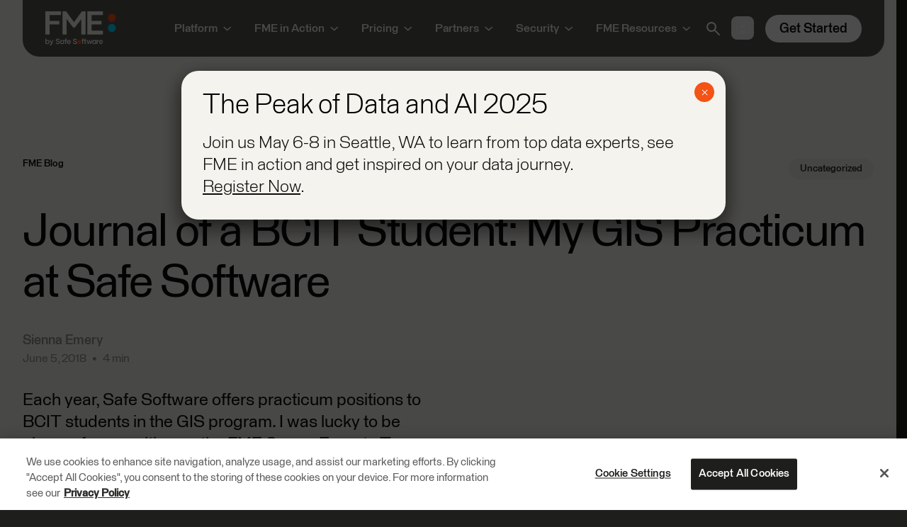

--- FILE ---
content_type: text/html; charset=UTF-8
request_url: https://staging-fmecom.safe.com/blog/2018/06/journal-of-a-bcit-student-my-gis-practicum-at-safe-software/
body_size: 30402
content:
<!doctype html>
<html class="scroll-smooth scroll-pt-24 !mt-0 overscroll-none" lang="en-CA" x-data="{ navOpen: false, modalOpen: false, accountNavOpen: false, selectedNav:0, searchOpen: false, htmlTag:document.querySelector('html') }" @keyup.escape.window="searchOpen=false; selectedNav=0; navOpen=false;" x-on:resize.window="searchOpen=false; selectedNav=0; navOpen=false;">
  <head>
    <meta charset="utf-8">
    <meta name="viewport" content="width=device-width, initial-scale=1">
            <script class="coveo-script" src="https://static.cloud.coveo.com/searchui/v2.10110/js/CoveoJsSearch.Lazy.js"></script>
    <link rel="stylesheet" href="https://static.cloud.coveo.com/searchui/v2.10110/css/CoveoFullSearch.min.css" />
              <meta name='robots' content='noindex, nofollow' />

	<!-- This site is optimized with the Yoast SEO plugin v26.6 - https://yoast.com/wordpress/plugins/seo/ -->
	<title>Journal of a BCIT Student: My GIS Practicum at Safe Software - FME by Safe Software</title>
	<meta name="description" content="Each year, Safe Software offers practicum positions to BCIT students in the GIS program. Sienna shares her experience on the FME Server Experts Team." />
	<meta property="og:locale" content="en_US" />
	<meta property="og:type" content="article" />
	<meta property="og:title" content="Journal of a BCIT Student: My GIS Practicum at Safe Software - FME by Safe Software" />
	<meta property="og:description" content="Each year, Safe Software offers practicum positions to BCIT students in the GIS program. Sienna shares her experience on the FME Server Experts Team." />
	<meta property="og:url" content="https://staging-fmecom.safe.com/blog/2018/06/journal-of-a-bcit-student-my-gis-practicum-at-safe-software/" />
	<meta property="og:site_name" content="FME by Safe Software" />
	<meta property="article:published_time" content="2018-06-05T15:00:31+00:00" />
	<meta property="og:image" content="https://cdn.safe.com/wp-content/uploads/sites/2/2018/05/24094212/Safe-Software-Sun-Run1.jpg" />
	<meta property="og:image:width" content="373" />
	<meta property="og:image:height" content="373" />
	<meta property="og:image:type" content="image/jpeg" />
	<meta name="author" content="Sienna Emery" />
	<meta name="twitter:card" content="summary_large_image" />
	<meta name="twitter:creator" content="@SafeSoftware" />
	<meta name="twitter:site" content="@SafeSoftware" />
	<script type="application/ld+json" class="yoast-schema-graph">{"@context":"https://schema.org","@graph":[{"@type":"Article","@id":"https://staging-fmecom.safe.com/blog/2018/06/journal-of-a-bcit-student-my-gis-practicum-at-safe-software/#article","isPartOf":{"@id":"https://staging-fmecom.safe.com/blog/2018/06/journal-of-a-bcit-student-my-gis-practicum-at-safe-software/"},"author":[{"@id":"https://staging-fmecom.safe.com/#/schema/person/5a820bc8c2cc9d1bdd4de979c34d0996"}],"headline":"Journal of a BCIT Student: My GIS Practicum at Safe Software","datePublished":"2018-06-05T15:00:31+00:00","mainEntityOfPage":{"@id":"https://staging-fmecom.safe.com/blog/2018/06/journal-of-a-bcit-student-my-gis-practicum-at-safe-software/"},"wordCount":724,"commentCount":0,"publisher":{"@id":"https://staging-fmecom.safe.com/#organization"},"image":{"@id":"https://staging-fmecom.safe.com/blog/2018/06/journal-of-a-bcit-student-my-gis-practicum-at-safe-software/#primaryimage"},"thumbnailUrl":"https://cdn.safe.com/wp-content/uploads/sites/2/2018/05/24094212/Safe-Software-Sun-Run1.jpg","keywords":["Safe Culture","careers"],"inLanguage":"en-CA","potentialAction":[{"@type":"CommentAction","name":"Comment","target":["https://staging-fmecom.safe.com/blog/2018/06/journal-of-a-bcit-student-my-gis-practicum-at-safe-software/#respond"]}]},{"@type":"WebPage","@id":"https://staging-fmecom.safe.com/blog/2018/06/journal-of-a-bcit-student-my-gis-practicum-at-safe-software/","url":"https://staging-fmecom.safe.com/blog/2018/06/journal-of-a-bcit-student-my-gis-practicum-at-safe-software/","name":"Journal of a BCIT Student: My GIS Practicum at Safe Software - FME by Safe Software","isPartOf":{"@id":"https://staging-fmecom.safe.com/#website"},"primaryImageOfPage":{"@id":"https://staging-fmecom.safe.com/blog/2018/06/journal-of-a-bcit-student-my-gis-practicum-at-safe-software/#primaryimage"},"image":{"@id":"https://staging-fmecom.safe.com/blog/2018/06/journal-of-a-bcit-student-my-gis-practicum-at-safe-software/#primaryimage"},"thumbnailUrl":"https://cdn.safe.com/wp-content/uploads/sites/2/2018/05/24094212/Safe-Software-Sun-Run1.jpg","datePublished":"2018-06-05T15:00:31+00:00","description":"Each year, Safe Software offers practicum positions to BCIT students in the GIS program. Sienna shares her experience on the FME Server Experts Team.","breadcrumb":{"@id":"https://staging-fmecom.safe.com/blog/2018/06/journal-of-a-bcit-student-my-gis-practicum-at-safe-software/#breadcrumb"},"inLanguage":"en-CA","potentialAction":[{"@type":"ReadAction","target":["https://staging-fmecom.safe.com/blog/2018/06/journal-of-a-bcit-student-my-gis-practicum-at-safe-software/"]}]},{"@type":"ImageObject","inLanguage":"en-CA","@id":"https://staging-fmecom.safe.com/blog/2018/06/journal-of-a-bcit-student-my-gis-practicum-at-safe-software/#primaryimage","url":"https://cdn.safe.com/wp-content/uploads/sites/2/2018/05/24094212/Safe-Software-Sun-Run1.jpg","contentUrl":"https://cdn.safe.com/wp-content/uploads/sites/2/2018/05/24094212/Safe-Software-Sun-Run1.jpg","width":373,"height":373},{"@type":"BreadcrumbList","@id":"https://staging-fmecom.safe.com/blog/2018/06/journal-of-a-bcit-student-my-gis-practicum-at-safe-software/#breadcrumb","itemListElement":[{"@type":"ListItem","position":1,"name":"Home","item":"https://staging-fmecom.safe.com/"},{"@type":"ListItem","position":2,"name":"FME Blog","item":"https://staging-fmecom.safe.com/blog/"},{"@type":"ListItem","position":3,"name":"Journal of a BCIT Student: My GIS Practicum at Safe Software"}]},{"@type":"WebSite","@id":"https://staging-fmecom.safe.com/#website","url":"https://staging-fmecom.safe.com/","name":"FME by Safe Software","description":"FME | Integrate Data, Applications, Web Services","publisher":{"@id":"https://staging-fmecom.safe.com/#organization"},"potentialAction":[{"@type":"SearchAction","target":{"@type":"EntryPoint","urlTemplate":"https://staging-fmecom.safe.com/?s={search_term_string}"},"query-input":{"@type":"PropertyValueSpecification","valueRequired":true,"valueName":"search_term_string"}}],"inLanguage":"en-CA"},{"@type":"Organization","@id":"https://staging-fmecom.safe.com/#organization","name":"Safe Software","url":"https://staging-fmecom.safe.com/","logo":{"@type":"ImageObject","inLanguage":"en-CA","@id":"https://staging-fmecom.safe.com/#/schema/logo/image/","url":"https://cdn.safe.com/wp-content/uploads/sites/2/2023/03/18102900/safe-social.jpg","contentUrl":"https://cdn.safe.com/wp-content/uploads/sites/2/2023/03/18102900/safe-social.jpg","width":2400,"height":1350,"caption":"Safe Software"},"image":{"@id":"https://staging-fmecom.safe.com/#/schema/logo/image/"},"sameAs":["https://x.com/SafeSoftware","https://www.instagram.com/safesoftware/","https://www.linkedin.com/company/safesoftware/","https://www.youtube.com/user/FMEchannel/"]},{"@type":"Person","@id":"https://staging-fmecom.safe.com/#/schema/person/5a820bc8c2cc9d1bdd4de979c34d0996","name":"Sienna Emery","image":{"@type":"ImageObject","inLanguage":"en-CA","@id":"https://staging-fmecom.safe.com/#/schema/person/image/082281f53350f2ff394767088ba697c1","url":"https://secure.gravatar.com/avatar/720f2cd3c917d89be7ca58381affd86439d986fae60d26550f39f7d86133f36a?s=96&d=mm&r=g","contentUrl":"https://secure.gravatar.com/avatar/720f2cd3c917d89be7ca58381affd86439d986fae60d26550f39f7d86133f36a?s=96&d=mm&r=g","caption":"Sienna Emery"},"description":"Sienna is one of Safe’s FME Server Technology Experts. When not in the office, Sienna can be found competing for the fastest time in spin class or playing board games with friends."}]}</script>
	<!-- / Yoast SEO plugin. -->


<link rel="alternate" title="oEmbed (JSON)" type="application/json+oembed" href="https://staging-fmecom.safe.com/wp-json/oembed/1.0/embed?url=https%3A%2F%2Fstaging-fmecom.safe.com%2Fblog%2F2018%2F06%2Fjournal-of-a-bcit-student-my-gis-practicum-at-safe-software%2F" />
<link rel="alternate" title="oEmbed (XML)" type="text/xml+oembed" href="https://staging-fmecom.safe.com/wp-json/oembed/1.0/embed?url=https%3A%2F%2Fstaging-fmecom.safe.com%2Fblog%2F2018%2F06%2Fjournal-of-a-bcit-student-my-gis-practicum-at-safe-software%2F&#038;format=xml" />
<style id='wp-img-auto-sizes-contain-inline-css'>
img:is([sizes=auto i],[sizes^="auto," i]){contain-intrinsic-size:3000px 1500px}
/*# sourceURL=wp-img-auto-sizes-contain-inline-css */
</style>
<link rel='stylesheet' id='wp-components-css' href='https://staging-fmecom.safe.com/wp-includes/css/dist/components/style.min.css?ver=6.9' media='all' />
<link rel='stylesheet' id='wp-preferences-css' href='https://staging-fmecom.safe.com/wp-includes/css/dist/preferences/style.min.css?ver=6.9' media='all' />
<link rel='stylesheet' id='wp-block-editor-css' href='https://staging-fmecom.safe.com/wp-includes/css/dist/block-editor/style.min.css?ver=6.9' media='all' />
<link rel='stylesheet' id='popup-maker-block-library-style-css' href='https://staging-fmecom.safe.com/wp-content/plugins/popup-maker/dist/packages/block-library-style.css?ver=dbea705cfafe089d65f1' media='all' />
<link rel='stylesheet' id='wpa-css-css' href='https://staging-fmecom.safe.com/wp-content/plugins/honeypot/includes/css/wpa.css?ver=2.3.04' media='all' />
<link rel='stylesheet' id='popup-maker-site-css' href='//staging-fmecom.safe.com/wp-content/uploads/sites/2/pum/pum-site-styles-2.css?generated=1753999751&#038;ver=1.21.5' media='all' />
<link rel='stylesheet' id='app/0-css' href='https://staging-fmecom.safe.com/wp-content/themes/safewp/public/css/app.f907ce.css' media='all' />
<script src="https://staging-fmecom.safe.com/wp-includes/js/jquery/jquery.min.js?ver=3.7.1" id="jquery-core-js"></script>
<script src="https://staging-fmecom.safe.com/wp-includes/js/jquery/jquery-migrate.min.js?ver=3.4.1" id="jquery-migrate-js"></script>
<link rel="https://api.w.org/" href="https://staging-fmecom.safe.com/wp-json/" /><link rel="alternate" title="JSON" type="application/json" href="https://staging-fmecom.safe.com/wp-json/wp/v2/posts/154103" /><link rel='shortlink' href='https://staging-fmecom.safe.com/?p=154103' />
<link rel="icon" href="https://cdn.safe.com/wp-content/uploads/sites/2/2023/03/22115043/cropped-fme-favicon-512x512-2-32x32.png" sizes="32x32" />
<link rel="icon" href="https://cdn.safe.com/wp-content/uploads/sites/2/2023/03/22115043/cropped-fme-favicon-512x512-2-192x192.png" sizes="192x192" />
<link rel="apple-touch-icon" href="https://cdn.safe.com/wp-content/uploads/sites/2/2023/03/22115043/cropped-fme-favicon-512x512-2-180x180.png" />
<meta name="msapplication-TileImage" content="https://cdn.safe.com/wp-content/uploads/sites/2/2023/03/22115043/cropped-fme-favicon-512x512-2-270x270.png" />
		<style id="wp-custom-css">
			:root :where(a:where(:not(.wp-element-button))) {
    text-decoration: none;
}		</style>
		      <!-- Google Tag Manager -->
<script>(function(w,d,s,l,i){w[l]=w[l]||[];w[l].push({'gtm.start':
new Date().getTime(),event:'gtm.js'});var f=d.getElementsByTagName(s)[0],
j=d.createElement(s),dl=l!='dataLayer'?'&l='+l:'';j.async=true;j.src=
'https://www.googletagmanager.com/gtm.js?id='+i+dl;f.parentNode.insertBefore(j,f);
})(window,document,'script','dataLayer','GTM-TJGTZJS');</script>
<!-- End Google Tag Manager -->

<!-- OneTrust Cookies Consent Notice start for safe.com -->
<script src="https://cdn.cookielaw.org/scripttemplates/otSDKStub.js"  type="text/javascript" charset="UTF-8" data-domain-script="018e33bf-ad22-7280-96c9-a475dc5598ed" ></script>
<script type="text/javascript">
function OptanonWrapper() { }
</script>
<!-- OneTrust Cookies Consent Notice end for safe.com -->        <noscript><style>.fade-in-up { opacity: 1 !important; }</style></noscript>
  <style id='global-styles-inline-css'>
:root{--wp--preset--aspect-ratio--square: 1;--wp--preset--aspect-ratio--4-3: 4/3;--wp--preset--aspect-ratio--3-4: 3/4;--wp--preset--aspect-ratio--3-2: 3/2;--wp--preset--aspect-ratio--2-3: 2/3;--wp--preset--aspect-ratio--16-9: 16/9;--wp--preset--aspect-ratio--9-16: 9/16;--wp--preset--color--black: #000000;--wp--preset--color--cyan-bluish-gray: #abb8c3;--wp--preset--color--white: #ffffff;--wp--preset--color--pale-pink: #f78da7;--wp--preset--color--vivid-red: #cf2e2e;--wp--preset--color--luminous-vivid-orange: #ff6900;--wp--preset--color--luminous-vivid-amber: #fcb900;--wp--preset--color--light-green-cyan: #7bdcb5;--wp--preset--color--vivid-green-cyan: #00d084;--wp--preset--color--pale-cyan-blue: #8ed1fc;--wp--preset--color--vivid-cyan-blue: #0693e3;--wp--preset--color--vivid-purple: #9b51e0;--wp--preset--color--transparent: transparent;--wp--preset--color--current: currentcolor;--wp--preset--color--bg: var(--text-bg-color);--wp--preset--color--orange-500: #ff9a3d;--wp--preset--color--orange-default: #f55215;--wp--preset--color--brown: #a95828;--wp--preset--color--muted: #949494;--wp--preset--color--confirmation: #009c00;--wp--preset--color--error: #f51515;--wp--preset--color--light: #f4f3ed;--wp--preset--color--medium: #2c2c2b;--wp--preset--color--dark: #0d0d0c;--wp--preset--color--red: #f51515;--wp--preset--color--purple: #9747ff;--wp--preset--color--focus: rgba(151, 71, 255, 0.8);--wp--preset--color--blue-500: #40e1ff;--wp--preset--color--blue-600: #4265ff;--wp--preset--color--blue-700: #002cfa;--wp--preset--color--blue-default: #00d7ff;--wp--preset--color--green-600: #10c440;--wp--preset--color--green-700: #0a7b28;--wp--preset--color--green-default: #14f550;--wp--preset--color--black-50: #000;--wp--preset--color--black-100: #949494;--wp--preset--color--black-200: #6e6e6e;--wp--preset--color--black-300: #5e5e5e;--wp--preset--color--black-400: #3e3e3d;--wp--preset--color--black-500: #2c2c2b;--wp--preset--color--black-700: #1e1e1c;--wp--preset--color--black-translucent: rgba(44, 44, 43, .8);--wp--preset--color--black-default: #0d0d0c;--wp--preset--color--white-25: #efefef;--wp--preset--color--white-50: rgba(235, 234, 230, 0.75);--wp--preset--color--white-100: #f4f3ed;--wp--preset--color--white-300: #ebeae6;--wp--preset--color--white-500: #e2e2df;--wp--preset--color--white-700: #dad9d7;--wp--preset--color--white-default: #fff;--wp--preset--gradient--vivid-cyan-blue-to-vivid-purple: linear-gradient(135deg,rgb(6,147,227) 0%,rgb(155,81,224) 100%);--wp--preset--gradient--light-green-cyan-to-vivid-green-cyan: linear-gradient(135deg,rgb(122,220,180) 0%,rgb(0,208,130) 100%);--wp--preset--gradient--luminous-vivid-amber-to-luminous-vivid-orange: linear-gradient(135deg,rgb(252,185,0) 0%,rgb(255,105,0) 100%);--wp--preset--gradient--luminous-vivid-orange-to-vivid-red: linear-gradient(135deg,rgb(255,105,0) 0%,rgb(207,46,46) 100%);--wp--preset--gradient--very-light-gray-to-cyan-bluish-gray: linear-gradient(135deg,rgb(238,238,238) 0%,rgb(169,184,195) 100%);--wp--preset--gradient--cool-to-warm-spectrum: linear-gradient(135deg,rgb(74,234,220) 0%,rgb(151,120,209) 20%,rgb(207,42,186) 40%,rgb(238,44,130) 60%,rgb(251,105,98) 80%,rgb(254,248,76) 100%);--wp--preset--gradient--blush-light-purple: linear-gradient(135deg,rgb(255,206,236) 0%,rgb(152,150,240) 100%);--wp--preset--gradient--blush-bordeaux: linear-gradient(135deg,rgb(254,205,165) 0%,rgb(254,45,45) 50%,rgb(107,0,62) 100%);--wp--preset--gradient--luminous-dusk: linear-gradient(135deg,rgb(255,203,112) 0%,rgb(199,81,192) 50%,rgb(65,88,208) 100%);--wp--preset--gradient--pale-ocean: linear-gradient(135deg,rgb(255,245,203) 0%,rgb(182,227,212) 50%,rgb(51,167,181) 100%);--wp--preset--gradient--electric-grass: linear-gradient(135deg,rgb(202,248,128) 0%,rgb(113,206,126) 100%);--wp--preset--gradient--midnight: linear-gradient(135deg,rgb(2,3,129) 0%,rgb(40,116,252) 100%);--wp--preset--font-size--small: 13px;--wp--preset--font-size--medium: 20px;--wp--preset--font-size--large: 36px;--wp--preset--font-size--x-large: 42px;--wp--preset--font-size--0: 0;--wp--preset--font-size--xs: 13.5px;--wp--preset--font-size--sm: 16px;--wp--preset--font-size--base: 1rem;--wp--preset--font-size--lg: 24px;--wp--preset--font-size--xl: 1.25rem;--wp--preset--font-size--2-xl: 1.5rem;--wp--preset--font-size--3-xl: 1.875rem;--wp--preset--font-size--4-xl: 2.25rem;--wp--preset--font-size--5-xl: 3rem;--wp--preset--font-size--6-xl: 3.75rem;--wp--preset--font-size--7-xl: 4.5rem;--wp--preset--font-size--8-xl: 6rem;--wp--preset--font-size--9-xl: 8rem;--wp--preset--font-size--tiny: 10px;--wp--preset--font-size--md: 18.5px;--wp--preset--font-size--h-1: 96px;--wp--preset--font-size--h-1-m: 60px;--wp--preset--font-size--h-2: 60px;--wp--preset--font-size--h-2-m: 40px;--wp--preset--font-size--h-3: 47px;--wp--preset--font-size--h-3-m: 34px;--wp--preset--font-size--h-4: 34px;--wp--preset--font-size--h-4-m: 24px;--wp--preset--font-size--h-5: 24px;--wp--preset--font-size--h-6: 18.5px;--wp--preset--font-size--display-1: 140px;--wp--preset--font-size--display-1-m: 60px;--wp--preset--font-size--display-2: 96px;--wp--preset--font-size--display-2-m: 46px;--wp--preset--font-size--display-3: 64px;--wp--preset--font-size--display-3-m: 38px;--wp--preset--font-size--display-4: 38px;--wp--preset--font-size--display-4-m: 28px;--wp--preset--font-family--heading: "Staff",sans-serif;--wp--preset--font-family--sans: "Staff",sans-serif;--wp--preset--spacing--20: 0.44rem;--wp--preset--spacing--30: 0.67rem;--wp--preset--spacing--40: 1rem;--wp--preset--spacing--50: 1.5rem;--wp--preset--spacing--60: 2.25rem;--wp--preset--spacing--70: 3.38rem;--wp--preset--spacing--80: 5.06rem;--wp--preset--shadow--natural: 6px 6px 9px rgba(0, 0, 0, 0.2);--wp--preset--shadow--deep: 12px 12px 50px rgba(0, 0, 0, 0.4);--wp--preset--shadow--sharp: 6px 6px 0px rgba(0, 0, 0, 0.2);--wp--preset--shadow--outlined: 6px 6px 0px -3px rgb(255, 255, 255), 6px 6px rgb(0, 0, 0);--wp--preset--shadow--crisp: 6px 6px 0px rgb(0, 0, 0);}:where(body) { margin: 0; }.wp-site-blocks > .alignleft { float: left; margin-right: 2em; }.wp-site-blocks > .alignright { float: right; margin-left: 2em; }.wp-site-blocks > .aligncenter { justify-content: center; margin-left: auto; margin-right: auto; }:where(.is-layout-flex){gap: 0.5em;}:where(.is-layout-grid){gap: 0.5em;}.is-layout-flow > .alignleft{float: left;margin-inline-start: 0;margin-inline-end: 2em;}.is-layout-flow > .alignright{float: right;margin-inline-start: 2em;margin-inline-end: 0;}.is-layout-flow > .aligncenter{margin-left: auto !important;margin-right: auto !important;}.is-layout-constrained > .alignleft{float: left;margin-inline-start: 0;margin-inline-end: 2em;}.is-layout-constrained > .alignright{float: right;margin-inline-start: 2em;margin-inline-end: 0;}.is-layout-constrained > .aligncenter{margin-left: auto !important;margin-right: auto !important;}.is-layout-constrained > :where(:not(.alignleft):not(.alignright):not(.alignfull)){margin-left: auto !important;margin-right: auto !important;}body .is-layout-flex{display: flex;}.is-layout-flex{flex-wrap: wrap;align-items: center;}.is-layout-flex > :is(*, div){margin: 0;}body .is-layout-grid{display: grid;}.is-layout-grid > :is(*, div){margin: 0;}body{padding-top: 0px;padding-right: 0px;padding-bottom: 0px;padding-left: 0px;}a:where(:not(.wp-element-button)){text-decoration: underline;}:root :where(.wp-element-button, .wp-block-button__link){background-color: #32373c;border-width: 0;color: #fff;font-family: inherit;font-size: inherit;font-style: inherit;font-weight: inherit;letter-spacing: inherit;line-height: inherit;padding-top: calc(0.667em + 2px);padding-right: calc(1.333em + 2px);padding-bottom: calc(0.667em + 2px);padding-left: calc(1.333em + 2px);text-decoration: none;text-transform: inherit;}.has-black-color{color: var(--wp--preset--color--black) !important;}.has-cyan-bluish-gray-color{color: var(--wp--preset--color--cyan-bluish-gray) !important;}.has-white-color{color: var(--wp--preset--color--white) !important;}.has-pale-pink-color{color: var(--wp--preset--color--pale-pink) !important;}.has-vivid-red-color{color: var(--wp--preset--color--vivid-red) !important;}.has-luminous-vivid-orange-color{color: var(--wp--preset--color--luminous-vivid-orange) !important;}.has-luminous-vivid-amber-color{color: var(--wp--preset--color--luminous-vivid-amber) !important;}.has-light-green-cyan-color{color: var(--wp--preset--color--light-green-cyan) !important;}.has-vivid-green-cyan-color{color: var(--wp--preset--color--vivid-green-cyan) !important;}.has-pale-cyan-blue-color{color: var(--wp--preset--color--pale-cyan-blue) !important;}.has-vivid-cyan-blue-color{color: var(--wp--preset--color--vivid-cyan-blue) !important;}.has-vivid-purple-color{color: var(--wp--preset--color--vivid-purple) !important;}.has-transparent-color{color: var(--wp--preset--color--transparent) !important;}.has-current-color{color: var(--wp--preset--color--current) !important;}.has-bg-color{color: var(--wp--preset--color--bg) !important;}.has-orange-500-color{color: var(--wp--preset--color--orange-500) !important;}.has-orange-default-color{color: var(--wp--preset--color--orange-default) !important;}.has-brown-color{color: var(--wp--preset--color--brown) !important;}.has-muted-color{color: var(--wp--preset--color--muted) !important;}.has-confirmation-color{color: var(--wp--preset--color--confirmation) !important;}.has-error-color{color: var(--wp--preset--color--error) !important;}.has-light-color{color: var(--wp--preset--color--light) !important;}.has-medium-color{color: var(--wp--preset--color--medium) !important;}.has-dark-color{color: var(--wp--preset--color--dark) !important;}.has-red-color{color: var(--wp--preset--color--red) !important;}.has-purple-color{color: var(--wp--preset--color--purple) !important;}.has-focus-color{color: var(--wp--preset--color--focus) !important;}.has-blue-500-color{color: var(--wp--preset--color--blue-500) !important;}.has-blue-600-color{color: var(--wp--preset--color--blue-600) !important;}.has-blue-700-color{color: var(--wp--preset--color--blue-700) !important;}.has-blue-default-color{color: var(--wp--preset--color--blue-default) !important;}.has-green-600-color{color: var(--wp--preset--color--green-600) !important;}.has-green-700-color{color: var(--wp--preset--color--green-700) !important;}.has-green-default-color{color: var(--wp--preset--color--green-default) !important;}.has-black-50-color{color: var(--wp--preset--color--black-50) !important;}.has-black-100-color{color: var(--wp--preset--color--black-100) !important;}.has-black-200-color{color: var(--wp--preset--color--black-200) !important;}.has-black-300-color{color: var(--wp--preset--color--black-300) !important;}.has-black-400-color{color: var(--wp--preset--color--black-400) !important;}.has-black-500-color{color: var(--wp--preset--color--black-500) !important;}.has-black-700-color{color: var(--wp--preset--color--black-700) !important;}.has-black-translucent-color{color: var(--wp--preset--color--black-translucent) !important;}.has-black-default-color{color: var(--wp--preset--color--black-default) !important;}.has-white-25-color{color: var(--wp--preset--color--white-25) !important;}.has-white-50-color{color: var(--wp--preset--color--white-50) !important;}.has-white-100-color{color: var(--wp--preset--color--white-100) !important;}.has-white-300-color{color: var(--wp--preset--color--white-300) !important;}.has-white-500-color{color: var(--wp--preset--color--white-500) !important;}.has-white-700-color{color: var(--wp--preset--color--white-700) !important;}.has-white-default-color{color: var(--wp--preset--color--white-default) !important;}.has-black-background-color{background-color: var(--wp--preset--color--black) !important;}.has-cyan-bluish-gray-background-color{background-color: var(--wp--preset--color--cyan-bluish-gray) !important;}.has-white-background-color{background-color: var(--wp--preset--color--white) !important;}.has-pale-pink-background-color{background-color: var(--wp--preset--color--pale-pink) !important;}.has-vivid-red-background-color{background-color: var(--wp--preset--color--vivid-red) !important;}.has-luminous-vivid-orange-background-color{background-color: var(--wp--preset--color--luminous-vivid-orange) !important;}.has-luminous-vivid-amber-background-color{background-color: var(--wp--preset--color--luminous-vivid-amber) !important;}.has-light-green-cyan-background-color{background-color: var(--wp--preset--color--light-green-cyan) !important;}.has-vivid-green-cyan-background-color{background-color: var(--wp--preset--color--vivid-green-cyan) !important;}.has-pale-cyan-blue-background-color{background-color: var(--wp--preset--color--pale-cyan-blue) !important;}.has-vivid-cyan-blue-background-color{background-color: var(--wp--preset--color--vivid-cyan-blue) !important;}.has-vivid-purple-background-color{background-color: var(--wp--preset--color--vivid-purple) !important;}.has-transparent-background-color{background-color: var(--wp--preset--color--transparent) !important;}.has-current-background-color{background-color: var(--wp--preset--color--current) !important;}.has-bg-background-color{background-color: var(--wp--preset--color--bg) !important;}.has-orange-500-background-color{background-color: var(--wp--preset--color--orange-500) !important;}.has-orange-default-background-color{background-color: var(--wp--preset--color--orange-default) !important;}.has-brown-background-color{background-color: var(--wp--preset--color--brown) !important;}.has-muted-background-color{background-color: var(--wp--preset--color--muted) !important;}.has-confirmation-background-color{background-color: var(--wp--preset--color--confirmation) !important;}.has-error-background-color{background-color: var(--wp--preset--color--error) !important;}.has-light-background-color{background-color: var(--wp--preset--color--light) !important;}.has-medium-background-color{background-color: var(--wp--preset--color--medium) !important;}.has-dark-background-color{background-color: var(--wp--preset--color--dark) !important;}.has-red-background-color{background-color: var(--wp--preset--color--red) !important;}.has-purple-background-color{background-color: var(--wp--preset--color--purple) !important;}.has-focus-background-color{background-color: var(--wp--preset--color--focus) !important;}.has-blue-500-background-color{background-color: var(--wp--preset--color--blue-500) !important;}.has-blue-600-background-color{background-color: var(--wp--preset--color--blue-600) !important;}.has-blue-700-background-color{background-color: var(--wp--preset--color--blue-700) !important;}.has-blue-default-background-color{background-color: var(--wp--preset--color--blue-default) !important;}.has-green-600-background-color{background-color: var(--wp--preset--color--green-600) !important;}.has-green-700-background-color{background-color: var(--wp--preset--color--green-700) !important;}.has-green-default-background-color{background-color: var(--wp--preset--color--green-default) !important;}.has-black-50-background-color{background-color: var(--wp--preset--color--black-50) !important;}.has-black-100-background-color{background-color: var(--wp--preset--color--black-100) !important;}.has-black-200-background-color{background-color: var(--wp--preset--color--black-200) !important;}.has-black-300-background-color{background-color: var(--wp--preset--color--black-300) !important;}.has-black-400-background-color{background-color: var(--wp--preset--color--black-400) !important;}.has-black-500-background-color{background-color: var(--wp--preset--color--black-500) !important;}.has-black-700-background-color{background-color: var(--wp--preset--color--black-700) !important;}.has-black-translucent-background-color{background-color: var(--wp--preset--color--black-translucent) !important;}.has-black-default-background-color{background-color: var(--wp--preset--color--black-default) !important;}.has-white-25-background-color{background-color: var(--wp--preset--color--white-25) !important;}.has-white-50-background-color{background-color: var(--wp--preset--color--white-50) !important;}.has-white-100-background-color{background-color: var(--wp--preset--color--white-100) !important;}.has-white-300-background-color{background-color: var(--wp--preset--color--white-300) !important;}.has-white-500-background-color{background-color: var(--wp--preset--color--white-500) !important;}.has-white-700-background-color{background-color: var(--wp--preset--color--white-700) !important;}.has-white-default-background-color{background-color: var(--wp--preset--color--white-default) !important;}.has-black-border-color{border-color: var(--wp--preset--color--black) !important;}.has-cyan-bluish-gray-border-color{border-color: var(--wp--preset--color--cyan-bluish-gray) !important;}.has-white-border-color{border-color: var(--wp--preset--color--white) !important;}.has-pale-pink-border-color{border-color: var(--wp--preset--color--pale-pink) !important;}.has-vivid-red-border-color{border-color: var(--wp--preset--color--vivid-red) !important;}.has-luminous-vivid-orange-border-color{border-color: var(--wp--preset--color--luminous-vivid-orange) !important;}.has-luminous-vivid-amber-border-color{border-color: var(--wp--preset--color--luminous-vivid-amber) !important;}.has-light-green-cyan-border-color{border-color: var(--wp--preset--color--light-green-cyan) !important;}.has-vivid-green-cyan-border-color{border-color: var(--wp--preset--color--vivid-green-cyan) !important;}.has-pale-cyan-blue-border-color{border-color: var(--wp--preset--color--pale-cyan-blue) !important;}.has-vivid-cyan-blue-border-color{border-color: var(--wp--preset--color--vivid-cyan-blue) !important;}.has-vivid-purple-border-color{border-color: var(--wp--preset--color--vivid-purple) !important;}.has-transparent-border-color{border-color: var(--wp--preset--color--transparent) !important;}.has-current-border-color{border-color: var(--wp--preset--color--current) !important;}.has-bg-border-color{border-color: var(--wp--preset--color--bg) !important;}.has-orange-500-border-color{border-color: var(--wp--preset--color--orange-500) !important;}.has-orange-default-border-color{border-color: var(--wp--preset--color--orange-default) !important;}.has-brown-border-color{border-color: var(--wp--preset--color--brown) !important;}.has-muted-border-color{border-color: var(--wp--preset--color--muted) !important;}.has-confirmation-border-color{border-color: var(--wp--preset--color--confirmation) !important;}.has-error-border-color{border-color: var(--wp--preset--color--error) !important;}.has-light-border-color{border-color: var(--wp--preset--color--light) !important;}.has-medium-border-color{border-color: var(--wp--preset--color--medium) !important;}.has-dark-border-color{border-color: var(--wp--preset--color--dark) !important;}.has-red-border-color{border-color: var(--wp--preset--color--red) !important;}.has-purple-border-color{border-color: var(--wp--preset--color--purple) !important;}.has-focus-border-color{border-color: var(--wp--preset--color--focus) !important;}.has-blue-500-border-color{border-color: var(--wp--preset--color--blue-500) !important;}.has-blue-600-border-color{border-color: var(--wp--preset--color--blue-600) !important;}.has-blue-700-border-color{border-color: var(--wp--preset--color--blue-700) !important;}.has-blue-default-border-color{border-color: var(--wp--preset--color--blue-default) !important;}.has-green-600-border-color{border-color: var(--wp--preset--color--green-600) !important;}.has-green-700-border-color{border-color: var(--wp--preset--color--green-700) !important;}.has-green-default-border-color{border-color: var(--wp--preset--color--green-default) !important;}.has-black-50-border-color{border-color: var(--wp--preset--color--black-50) !important;}.has-black-100-border-color{border-color: var(--wp--preset--color--black-100) !important;}.has-black-200-border-color{border-color: var(--wp--preset--color--black-200) !important;}.has-black-300-border-color{border-color: var(--wp--preset--color--black-300) !important;}.has-black-400-border-color{border-color: var(--wp--preset--color--black-400) !important;}.has-black-500-border-color{border-color: var(--wp--preset--color--black-500) !important;}.has-black-700-border-color{border-color: var(--wp--preset--color--black-700) !important;}.has-black-translucent-border-color{border-color: var(--wp--preset--color--black-translucent) !important;}.has-black-default-border-color{border-color: var(--wp--preset--color--black-default) !important;}.has-white-25-border-color{border-color: var(--wp--preset--color--white-25) !important;}.has-white-50-border-color{border-color: var(--wp--preset--color--white-50) !important;}.has-white-100-border-color{border-color: var(--wp--preset--color--white-100) !important;}.has-white-300-border-color{border-color: var(--wp--preset--color--white-300) !important;}.has-white-500-border-color{border-color: var(--wp--preset--color--white-500) !important;}.has-white-700-border-color{border-color: var(--wp--preset--color--white-700) !important;}.has-white-default-border-color{border-color: var(--wp--preset--color--white-default) !important;}.has-vivid-cyan-blue-to-vivid-purple-gradient-background{background: var(--wp--preset--gradient--vivid-cyan-blue-to-vivid-purple) !important;}.has-light-green-cyan-to-vivid-green-cyan-gradient-background{background: var(--wp--preset--gradient--light-green-cyan-to-vivid-green-cyan) !important;}.has-luminous-vivid-amber-to-luminous-vivid-orange-gradient-background{background: var(--wp--preset--gradient--luminous-vivid-amber-to-luminous-vivid-orange) !important;}.has-luminous-vivid-orange-to-vivid-red-gradient-background{background: var(--wp--preset--gradient--luminous-vivid-orange-to-vivid-red) !important;}.has-very-light-gray-to-cyan-bluish-gray-gradient-background{background: var(--wp--preset--gradient--very-light-gray-to-cyan-bluish-gray) !important;}.has-cool-to-warm-spectrum-gradient-background{background: var(--wp--preset--gradient--cool-to-warm-spectrum) !important;}.has-blush-light-purple-gradient-background{background: var(--wp--preset--gradient--blush-light-purple) !important;}.has-blush-bordeaux-gradient-background{background: var(--wp--preset--gradient--blush-bordeaux) !important;}.has-luminous-dusk-gradient-background{background: var(--wp--preset--gradient--luminous-dusk) !important;}.has-pale-ocean-gradient-background{background: var(--wp--preset--gradient--pale-ocean) !important;}.has-electric-grass-gradient-background{background: var(--wp--preset--gradient--electric-grass) !important;}.has-midnight-gradient-background{background: var(--wp--preset--gradient--midnight) !important;}.has-small-font-size{font-size: var(--wp--preset--font-size--small) !important;}.has-medium-font-size{font-size: var(--wp--preset--font-size--medium) !important;}.has-large-font-size{font-size: var(--wp--preset--font-size--large) !important;}.has-x-large-font-size{font-size: var(--wp--preset--font-size--x-large) !important;}.has-0-font-size{font-size: var(--wp--preset--font-size--0) !important;}.has-xs-font-size{font-size: var(--wp--preset--font-size--xs) !important;}.has-sm-font-size{font-size: var(--wp--preset--font-size--sm) !important;}.has-base-font-size{font-size: var(--wp--preset--font-size--base) !important;}.has-lg-font-size{font-size: var(--wp--preset--font-size--lg) !important;}.has-xl-font-size{font-size: var(--wp--preset--font-size--xl) !important;}.has-2-xl-font-size{font-size: var(--wp--preset--font-size--2-xl) !important;}.has-3-xl-font-size{font-size: var(--wp--preset--font-size--3-xl) !important;}.has-4-xl-font-size{font-size: var(--wp--preset--font-size--4-xl) !important;}.has-5-xl-font-size{font-size: var(--wp--preset--font-size--5-xl) !important;}.has-6-xl-font-size{font-size: var(--wp--preset--font-size--6-xl) !important;}.has-7-xl-font-size{font-size: var(--wp--preset--font-size--7-xl) !important;}.has-8-xl-font-size{font-size: var(--wp--preset--font-size--8-xl) !important;}.has-9-xl-font-size{font-size: var(--wp--preset--font-size--9-xl) !important;}.has-tiny-font-size{font-size: var(--wp--preset--font-size--tiny) !important;}.has-md-font-size{font-size: var(--wp--preset--font-size--md) !important;}.has-h-1-font-size{font-size: var(--wp--preset--font-size--h-1) !important;}.has-h-1-m-font-size{font-size: var(--wp--preset--font-size--h-1-m) !important;}.has-h-2-font-size{font-size: var(--wp--preset--font-size--h-2) !important;}.has-h-2-m-font-size{font-size: var(--wp--preset--font-size--h-2-m) !important;}.has-h-3-font-size{font-size: var(--wp--preset--font-size--h-3) !important;}.has-h-3-m-font-size{font-size: var(--wp--preset--font-size--h-3-m) !important;}.has-h-4-font-size{font-size: var(--wp--preset--font-size--h-4) !important;}.has-h-4-m-font-size{font-size: var(--wp--preset--font-size--h-4-m) !important;}.has-h-5-font-size{font-size: var(--wp--preset--font-size--h-5) !important;}.has-h-6-font-size{font-size: var(--wp--preset--font-size--h-6) !important;}.has-display-1-font-size{font-size: var(--wp--preset--font-size--display-1) !important;}.has-display-1-m-font-size{font-size: var(--wp--preset--font-size--display-1-m) !important;}.has-display-2-font-size{font-size: var(--wp--preset--font-size--display-2) !important;}.has-display-2-m-font-size{font-size: var(--wp--preset--font-size--display-2-m) !important;}.has-display-3-font-size{font-size: var(--wp--preset--font-size--display-3) !important;}.has-display-3-m-font-size{font-size: var(--wp--preset--font-size--display-3-m) !important;}.has-display-4-font-size{font-size: var(--wp--preset--font-size--display-4) !important;}.has-display-4-m-font-size{font-size: var(--wp--preset--font-size--display-4-m) !important;}.has-heading-font-family{font-family: var(--wp--preset--font-family--heading) !important;}.has-sans-font-family{font-family: var(--wp--preset--font-family--sans) !important;}
/*# sourceURL=global-styles-inline-css */
</style>
</head>
  <body class="wp-singular post-template-default single single-post postid-154103 single-format-standard wp-embed-responsive wp-theme-safewp journal-of-a-bcit-student-my-gis-practicum-at-safe-software no-transition overscroll-none !overflow-y-scroll antialiased text-md font-sans font-normal transition-colors !mt-0 blog-2 bg-black-700 text-white" x-data="{ navOpen: false }" :class="navOpen ? 'nav-open' : ''">
          <!-- Google Tag Manager (noscript) -->
<noscript><iframe src="https://www.googletagmanager.com/ns.html?id=GTM-TJGTZJS"
height="0" width="0" style="display:none;visibility:hidden"></iframe></noscript>
<!-- End Google Tag Manager (noscript) -->                    <div id="hamburger_nav" class="bg-black-700 fixed top-0 right-0 transition-opacity duration-300 z-10" :class="navOpen ? 'opacity-100 visible' : 'opacity-0 invisible'">
  <div class="flex flex-col h-screen md:w-nav-open">
    <div class="top-bar flex justify-between items-center">
      <button class="text-sm text-black-100 flex flex-row items-center mb-4 px-10 md:px-14 pt-10 md:pt-12 pb-4 bg-black-700" @click="navOpen = !navOpen"><svg class="inline-block mr-2" xmlns="http://www.w3.org/2000/svg" width="12" height="12" viewBox="0 0 12 12" fill="none"><path fill="#949494" d="m0 6 5.455-6h3.054L4.145 4.8H12v2.4H4.145L8.51 12H5.455L0 6Z"/></svg>Back</button>
            <div class="mobile-account-nav relative inline-block mx-10 md:mx-14">
        <button type="button" class="p-1 rounded-tiny transition-colors" :class="{'bg-black-400' : accountNavOpen}" @click.outside="if (window.innerWidth < 1100) { accountNavOpen = false }" @click="accountNavOpen = !accountNavOpen">
          <svg xmlns="http://www.w3.org/2000/svg" width="24" height="25" version="1.1" viewBox="0 0 24 25">
  <path fill="#f4f3ed" d="M20.8,8.8c-.5-1.2-1.2-2.2-2-3-.9-.9-1.9-1.5-3-2-1.2-.5-2.4-.7-3.7-.7s-2.6.2-3.7.7c-1.2.5-2.2,1.2-3,2-.9.9-1.5,1.9-2,3-.5,1.2-.7,2.4-.7,3.7s.2,2.6.7,3.7c.5,1.2,1.2,2.2,2,3,.9.9,1.9,1.5,3,2,1.2.5,2.4.7,3.7.7s2.6-.2,3.7-.7c1.2-.5,2.2-1.2,3-2,.9-.9,1.5-1.9,2-3,.5-1.2.7-2.4.7-3.7s-.2-2.6-.7-3.7ZM19.5,15.4c-.4.9-.9,1.7-1.5,2.4-.8-.6-1.8-1.1-2.8-1.5-1-.4-2.1-.5-3.2-.5s-2.2.2-3.2.5c-1,.4-1.9.9-2.8,1.5-.6-.7-1.1-1.5-1.5-2.4-.4-.9-.5-1.9-.5-2.9,0-2.2.8-4.1,2.3-5.7,1.6-1.6,3.4-2.3,5.7-2.3s4.1.8,5.7,2.3c1.6,1.6,2.3,3.4,2.3,5.7s-.2,2-.5,2.9Z"/>
  <path fill="#f4f3ed" d="M12,6.8c-.9,0-1.7.3-2.3.9-.6.6-.9,1.4-.9,2.3s.3,1.7.9,2.3c.6.6,1.4.9,2.3.9s1.7-.3,2.3-.9c.6-.6.9-1.4.9-2.3s-.3-1.7-.9-2.3c-.6-.6-1.4-.9-2.3-.9Z"/>
</svg>        </button>
        <div class="absolute opacity-0 z-40 pt-4 inline-block right-0 top-full min-w-[242px]" :class="accountNavOpen ? 'opacity-100 translate-y-0 pointer-events-auto transition-all ease-in-out duration-300' : 'opacity-0 translate-y-3 pointer-events-none transition-all ease-in-out duration-300'">
          <ul id="menu-account-nav" class="bg-dark text-light text-left rounded-sm relative z-10 overflow-hidden flex flex-col font-medium text-lg"><a href="#" class="btn-link inline-block first:pt-4 last:pb-4 py-2 px-6 hover:pl-8 hover:pr-4 hover:bg-black-400 transition-all text-xs font-normal pointer-events-none">Login</a><a href="https://console.fmecloud.safe.com/" class="btn-link inline-block first:pt-4 last:pb-4 py-2 px-6 hover:pl-8 hover:pr-4 hover:bg-black-400 transition-all">FME Flow Hosted</a><a target="_blank" href="https://community.safe.com/ssoproxy/login?ssoType=saml" class="btn-link inline-block first:pt-4 last:pb-4 py-2 px-6 hover:pl-8 hover:pr-4 hover:bg-black-400 transition-all">FME Community</a></ul>
        </div>
      </div>
          </div>
    <nav class="flex flex-col grow overflow-y-auto px-10 md:px-14 pb-10 md:pb-12">
              <ul id="menu-primary-nav" class="grid grid-cols-1 gap-3 text-sm !font-medium"><li class="menu-item border-b border-black-400 pb-3"><button class="group flex w-full items-center justify-between text-md font-medium" @click = "selectedNav !== 166503 ? selectedNav = 166503 : selectedNav = 0"><span class="flex flex-row"><svg class="relative top-0.5 mr-2" width="50" height="16" viewBox="0 0 50 16" fill="none" xmlns="http://www.w3.org/2000/svg">
<path d="M46.6282 14.27C48.1658 14.27 49.4123 13.0236 49.4123 11.486C49.4123 9.94847 48.1658 8.70203 46.6282 8.70203C45.0907 8.70203 43.8442 9.94847 43.8442 11.486C43.8442 13.0236 45.0907 14.27 46.6282 14.27Z" fill="#00D7FF"/>
<path d="M46.6282 7.2336C48.1658 7.2336 49.4123 5.98716 49.4123 4.4496C49.4123 2.91203 48.1658 1.66559 46.6282 1.66559C45.0907 1.66559 43.8442 2.91203 43.8442 4.4496C43.8442 5.98716 45.0907 7.2336 46.6282 7.2336Z" fill="#F55215"/>
<path d="M0 0H10.963V2.62308H2.92884V6.63415H9.86874V9.10435H2.92884V15.996H0V0Z" fill="white"/>
<path d="M12.0532 0H14.6079L20.1236 7.45889V7.44682L25.6756 0H28.2302V16H25.2974V5.40307L20.6265 11.2366H19.6127L14.9821 5.37893V16H12.0532V0Z" fill="white"/>
<path d="M29.4532 0H40.4163V2.62308H32.3821V6.63415H39.322V9.10435H32.3821V13.3729H40.4163V15.996H29.4492V0H29.4532Z" fill="white"/>
</svg><span class="link-title">Platform</span></span><svg width="12" height="7" viewBox="0 0 12 7" fill="none" xmlns="http://www.w3.org/2000/svg" class="pointer-events-none group-hover:rotate-180 ml-2 -top-[1px] relative inline-block transition-transform duration-500" :class="selectedNav == 166503 ? 'rotate-180' : ''"><path d="M5.69835 6.56874L6.22959 6.10624L11.2296 1.70624L10.1671 0.5L5.69829 4.4312L1.22949 0.5L0.166992 1.70624L5.16699 6.10624L5.69835 6.56874Z" fill="currentColor"/></svg></button><ul class="duration-500 max-h-0 max-w-screen overflow-hidden transition-max-h" x-ref="container166503" :class="selectedNav == 166503 ? ' z-30 lg:opacity-100 lg:translate-y-0 lg:visible lg:pointer-events-auto ' : ' lg:opacity-0 lg:translate-y-6 lg:invisible lg:pointer-events-none' " x-bind:style="(selectedNav == 166503) ? 'max-height: ' + $refs.container166503.scrollHeight + 'px' : ''"><li class="pt-2"><span class="description font-normal text-sm block mb-4">Learn about FME, the no-code solution that integrates all your data seamlessly. Discover why FME is the go-to choice for the transformation, manipulation, and integration of spatial data.</span></li><li class="menu-item my-4"><a href="https://staging-fmecom.safe.com/platform/" class="flex justify-between group btn btn-arrow font-medium text-white text-sm">Overview<span class="btn-icon inline-block align-middle ml-2 border-1.5 border-current relative overflow-hidden transition-all duration-500 ease-in-out group-[.hovered]:bg-current group-hover:bg-current rounded-full min-w-[24px]"><svg class="group-[.hovered]:invert group-hover:invert group-[.hovered]:translate-x-full group-hover:translate-x-full h-auto transition-all duration-500  w-6" xmlns="http://www.w3.org/2000/svg" xml:space="preserve" width="30" height="30" viewBox="0 0 30 30"><path d="m22.5 15-7-7h-3.8l5.6 5.6H7.5v2.8h9.8L11.7 22h3.8l7-7z" class="group-hover:mix-blend-difference transition-all duration-700 ease-in-out" style="fill:currentColor;"></path></svg><svg class="absolute top-0 left-0 -translate-x-full group-[.hovered]:invert group-hover:invert group-[.hovered]:translate-x-0 group-hover:translate-x-0 h-auto transition-all duration-500 w-6" xmlns="http://www.w3.org/2000/svg" xml:space="preserve" width="30" height="30" viewBox="0 0 30 30"><path d="m22.5 15-7-7h-3.8l5.6 5.6H7.5v2.8h9.8L11.7 22h3.8l7-7z" class="group-hover:mix-blend-difference transition-all duration-700 ease-in-out" style="fill:currentColor;"></path></svg></span></a></li><li class="menu-item my-4"><a class="flex justify-between group btn btn-arrow font-medium text-white text-sm" href="https://staging-fmecom.safe.com/platform/deployments/"><span>Deployment</span><span class="btn-icon inline-block align-middle ml-2 border-1.5 border-current relative overflow-hidden transition-all duration-500 ease-in-out group-[.hovered]:bg-current group-hover:bg-current rounded-full min-w-[24px]"><svg class="group-[.hovered]:invert group-hover:invert group-[.hovered]:translate-x-full group-hover:translate-x-full h-auto transition-all duration-500  w-6" xmlns="http://www.w3.org/2000/svg" xml:space="preserve" width="30" height="30" viewBox="0 0 30 30"><path d="m22.5 15-7-7h-3.8l5.6 5.6H7.5v2.8h9.8L11.7 22h3.8l7-7z" class="group-hover:mix-blend-difference transition-all duration-700 ease-in-out" style="fill:currentColor;"></path></svg><svg class="absolute top-0 left-0 -translate-x-full group-[.hovered]:invert group-hover:invert group-[.hovered]:translate-x-0 group-hover:translate-x-0 h-auto transition-all duration-500 w-6" xmlns="http://www.w3.org/2000/svg" xml:space="preserve" width="30" height="30" viewBox="0 0 30 30"><path d="m22.5 15-7-7h-3.8l5.6 5.6H7.5v2.8h9.8L11.7 22h3.8l7-7z" class="group-hover:mix-blend-difference transition-all duration-700 ease-in-out" style="fill:currentColor;"></path></svg></span></a></li>
<li class="menu-item my-4"><a class="flex justify-between group btn btn-arrow font-medium text-white text-sm" href="https://staging-fmecom.safe.com/platform/solutions/"><span>Solutions</span><span class="btn-icon inline-block align-middle ml-2 border-1.5 border-current relative overflow-hidden transition-all duration-500 ease-in-out group-[.hovered]:bg-current group-hover:bg-current rounded-full min-w-[24px]"><svg class="group-[.hovered]:invert group-hover:invert group-[.hovered]:translate-x-full group-hover:translate-x-full h-auto transition-all duration-500  w-6" xmlns="http://www.w3.org/2000/svg" xml:space="preserve" width="30" height="30" viewBox="0 0 30 30"><path d="m22.5 15-7-7h-3.8l5.6 5.6H7.5v2.8h9.8L11.7 22h3.8l7-7z" class="group-hover:mix-blend-difference transition-all duration-700 ease-in-out" style="fill:currentColor;"></path></svg><svg class="absolute top-0 left-0 -translate-x-full group-[.hovered]:invert group-hover:invert group-[.hovered]:translate-x-0 group-hover:translate-x-0 h-auto transition-all duration-500 w-6" xmlns="http://www.w3.org/2000/svg" xml:space="preserve" width="30" height="30" viewBox="0 0 30 30"><path d="m22.5 15-7-7h-3.8l5.6 5.6H7.5v2.8h9.8L11.7 22h3.8l7-7z" class="group-hover:mix-blend-difference transition-all duration-700 ease-in-out" style="fill:currentColor;"></path></svg></span></a></li>
<li class="menu-item my-4"><a class="flex justify-between group btn btn-arrow font-medium text-white text-sm" href="https://staging-fmecom.safe.com/demos/"><span>Demos</span><span class="btn-icon inline-block align-middle ml-2 border-1.5 border-current relative overflow-hidden transition-all duration-500 ease-in-out group-[.hovered]:bg-current group-hover:bg-current rounded-full min-w-[24px]"><svg class="group-[.hovered]:invert group-hover:invert group-[.hovered]:translate-x-full group-hover:translate-x-full h-auto transition-all duration-500  w-6" xmlns="http://www.w3.org/2000/svg" xml:space="preserve" width="30" height="30" viewBox="0 0 30 30"><path d="m22.5 15-7-7h-3.8l5.6 5.6H7.5v2.8h9.8L11.7 22h3.8l7-7z" class="group-hover:mix-blend-difference transition-all duration-700 ease-in-out" style="fill:currentColor;"></path></svg><svg class="absolute top-0 left-0 -translate-x-full group-[.hovered]:invert group-hover:invert group-[.hovered]:translate-x-0 group-hover:translate-x-0 h-auto transition-all duration-500 w-6" xmlns="http://www.w3.org/2000/svg" xml:space="preserve" width="30" height="30" viewBox="0 0 30 30"><path d="m22.5 15-7-7h-3.8l5.6 5.6H7.5v2.8h9.8L11.7 22h3.8l7-7z" class="group-hover:mix-blend-difference transition-all duration-700 ease-in-out" style="fill:currentColor;"></path></svg></span></a></li>
<li class="menu-item my-4"><a class="flex justify-between group btn btn-arrow font-medium text-white text-sm" href="https://staging-fmecom.safe.com/downloads/"><span>Downloads</span><span class="btn-icon inline-block align-middle ml-2 border-1.5 border-current relative overflow-hidden transition-all duration-500 ease-in-out group-[.hovered]:bg-current group-hover:bg-current rounded-full min-w-[24px]"><svg class="group-[.hovered]:invert group-hover:invert group-[.hovered]:translate-x-full group-hover:translate-x-full h-auto transition-all duration-500  w-6" xmlns="http://www.w3.org/2000/svg" xml:space="preserve" width="30" height="30" viewBox="0 0 30 30"><path d="m22.5 15-7-7h-3.8l5.6 5.6H7.5v2.8h9.8L11.7 22h3.8l7-7z" class="group-hover:mix-blend-difference transition-all duration-700 ease-in-out" style="fill:currentColor;"></path></svg><svg class="absolute top-0 left-0 -translate-x-full group-[.hovered]:invert group-hover:invert group-[.hovered]:translate-x-0 group-hover:translate-x-0 h-auto transition-all duration-500 w-6" xmlns="http://www.w3.org/2000/svg" xml:space="preserve" width="30" height="30" viewBox="0 0 30 30"><path d="m22.5 15-7-7h-3.8l5.6 5.6H7.5v2.8h9.8L11.7 22h3.8l7-7z" class="group-hover:mix-blend-difference transition-all duration-700 ease-in-out" style="fill:currentColor;"></path></svg></span></a></li>
</ul></li>
<li class="menu-item border-b border-black-400 pb-3"><button class="group flex w-full items-center justify-between text-md font-medium" @click = "selectedNav !== 166498 ? selectedNav = 166498 : selectedNav = 0"><span class="flex flex-row"><span class="link-title">FME in Action</span></span><svg width="12" height="7" viewBox="0 0 12 7" fill="none" xmlns="http://www.w3.org/2000/svg" class="pointer-events-none group-hover:rotate-180 ml-2 -top-[1px] relative inline-block transition-transform duration-500" :class="selectedNav == 166498 ? 'rotate-180' : ''"><path d="M5.69835 6.56874L6.22959 6.10624L11.2296 1.70624L10.1671 0.5L5.69829 4.4312L1.22949 0.5L0.166992 1.70624L5.16699 6.10624L5.69835 6.56874Z" fill="currentColor"/></svg></button><ul class="duration-500 max-h-0 max-w-screen overflow-hidden transition-max-h" x-ref="container166498" :class="selectedNav == 166498 ? ' z-30 lg:opacity-100 lg:translate-y-0 lg:visible lg:pointer-events-auto ' : ' lg:opacity-0 lg:translate-y-6 lg:invisible lg:pointer-events-none' " x-bind:style="(selectedNav == 166498) ? 'max-height: ' + $refs.container166498.scrollHeight + 'px' : ''"><li class="pt-2"><span class="description font-normal text-sm block mb-4">FME is used around the world and across industries, bringing life to data every day. Explore the industries, organizations and integrations powered by FME.</span></li><li class="menu-item my-4"><a href="https://staging-fmecom.safe.com/fme-in-action/" class="flex justify-between group btn btn-arrow font-medium text-white text-sm">Overview<span class="btn-icon inline-block align-middle ml-2 border-1.5 border-current relative overflow-hidden transition-all duration-500 ease-in-out group-[.hovered]:bg-current group-hover:bg-current rounded-full min-w-[24px]"><svg class="group-[.hovered]:invert group-hover:invert group-[.hovered]:translate-x-full group-hover:translate-x-full h-auto transition-all duration-500  w-6" xmlns="http://www.w3.org/2000/svg" xml:space="preserve" width="30" height="30" viewBox="0 0 30 30"><path d="m22.5 15-7-7h-3.8l5.6 5.6H7.5v2.8h9.8L11.7 22h3.8l7-7z" class="group-hover:mix-blend-difference transition-all duration-700 ease-in-out" style="fill:currentColor;"></path></svg><svg class="absolute top-0 left-0 -translate-x-full group-[.hovered]:invert group-hover:invert group-[.hovered]:translate-x-0 group-hover:translate-x-0 h-auto transition-all duration-500 w-6" xmlns="http://www.w3.org/2000/svg" xml:space="preserve" width="30" height="30" viewBox="0 0 30 30"><path d="m22.5 15-7-7h-3.8l5.6 5.6H7.5v2.8h9.8L11.7 22h3.8l7-7z" class="group-hover:mix-blend-difference transition-all duration-700 ease-in-out" style="fill:currentColor;"></path></svg></span></a></li><li class="menu-item my-4"><a class="flex justify-between group btn btn-arrow font-medium text-white text-sm" href="https://staging-fmecom.safe.com/fme-in-action/data-types/"><span>Data Types</span><span class="btn-icon inline-block align-middle ml-2 border-1.5 border-current relative overflow-hidden transition-all duration-500 ease-in-out group-[.hovered]:bg-current group-hover:bg-current rounded-full min-w-[24px]"><svg class="group-[.hovered]:invert group-hover:invert group-[.hovered]:translate-x-full group-hover:translate-x-full h-auto transition-all duration-500  w-6" xmlns="http://www.w3.org/2000/svg" xml:space="preserve" width="30" height="30" viewBox="0 0 30 30"><path d="m22.5 15-7-7h-3.8l5.6 5.6H7.5v2.8h9.8L11.7 22h3.8l7-7z" class="group-hover:mix-blend-difference transition-all duration-700 ease-in-out" style="fill:currentColor;"></path></svg><svg class="absolute top-0 left-0 -translate-x-full group-[.hovered]:invert group-hover:invert group-[.hovered]:translate-x-0 group-hover:translate-x-0 h-auto transition-all duration-500 w-6" xmlns="http://www.w3.org/2000/svg" xml:space="preserve" width="30" height="30" viewBox="0 0 30 30"><path d="m22.5 15-7-7h-3.8l5.6 5.6H7.5v2.8h9.8L11.7 22h3.8l7-7z" class="group-hover:mix-blend-difference transition-all duration-700 ease-in-out" style="fill:currentColor;"></path></svg></span></a></li>
<li class="menu-item my-4"><a class="flex justify-between group btn btn-arrow font-medium text-white text-sm" href="https://staging-fmecom.safe.com/fme-in-action/integrations/"><span>Integrations</span><span class="btn-icon inline-block align-middle ml-2 border-1.5 border-current relative overflow-hidden transition-all duration-500 ease-in-out group-[.hovered]:bg-current group-hover:bg-current rounded-full min-w-[24px]"><svg class="group-[.hovered]:invert group-hover:invert group-[.hovered]:translate-x-full group-hover:translate-x-full h-auto transition-all duration-500  w-6" xmlns="http://www.w3.org/2000/svg" xml:space="preserve" width="30" height="30" viewBox="0 0 30 30"><path d="m22.5 15-7-7h-3.8l5.6 5.6H7.5v2.8h9.8L11.7 22h3.8l7-7z" class="group-hover:mix-blend-difference transition-all duration-700 ease-in-out" style="fill:currentColor;"></path></svg><svg class="absolute top-0 left-0 -translate-x-full group-[.hovered]:invert group-hover:invert group-[.hovered]:translate-x-0 group-hover:translate-x-0 h-auto transition-all duration-500 w-6" xmlns="http://www.w3.org/2000/svg" xml:space="preserve" width="30" height="30" viewBox="0 0 30 30"><path d="m22.5 15-7-7h-3.8l5.6 5.6H7.5v2.8h9.8L11.7 22h3.8l7-7z" class="group-hover:mix-blend-difference transition-all duration-700 ease-in-out" style="fill:currentColor;"></path></svg></span></a></li>
<li class="menu-item my-4"><a class="flex justify-between group btn btn-arrow font-medium text-white text-sm" href="https://staging-fmecom.safe.com/fme-in-action/industries/"><span>Industries</span><span class="btn-icon inline-block align-middle ml-2 border-1.5 border-current relative overflow-hidden transition-all duration-500 ease-in-out group-[.hovered]:bg-current group-hover:bg-current rounded-full min-w-[24px]"><svg class="group-[.hovered]:invert group-hover:invert group-[.hovered]:translate-x-full group-hover:translate-x-full h-auto transition-all duration-500  w-6" xmlns="http://www.w3.org/2000/svg" xml:space="preserve" width="30" height="30" viewBox="0 0 30 30"><path d="m22.5 15-7-7h-3.8l5.6 5.6H7.5v2.8h9.8L11.7 22h3.8l7-7z" class="group-hover:mix-blend-difference transition-all duration-700 ease-in-out" style="fill:currentColor;"></path></svg><svg class="absolute top-0 left-0 -translate-x-full group-[.hovered]:invert group-hover:invert group-[.hovered]:translate-x-0 group-hover:translate-x-0 h-auto transition-all duration-500 w-6" xmlns="http://www.w3.org/2000/svg" xml:space="preserve" width="30" height="30" viewBox="0 0 30 30"><path d="m22.5 15-7-7h-3.8l5.6 5.6H7.5v2.8h9.8L11.7 22h3.8l7-7z" class="group-hover:mix-blend-difference transition-all duration-700 ease-in-out" style="fill:currentColor;"></path></svg></span></a></li>
<li class="menu-item my-4"><a class="flex justify-between group btn btn-arrow font-medium text-white text-sm" href="https://staging-fmecom.safe.com/fme-in-action/customer-stories/"><span>Customer Stories</span><span class="btn-icon inline-block align-middle ml-2 border-1.5 border-current relative overflow-hidden transition-all duration-500 ease-in-out group-[.hovered]:bg-current group-hover:bg-current rounded-full min-w-[24px]"><svg class="group-[.hovered]:invert group-hover:invert group-[.hovered]:translate-x-full group-hover:translate-x-full h-auto transition-all duration-500  w-6" xmlns="http://www.w3.org/2000/svg" xml:space="preserve" width="30" height="30" viewBox="0 0 30 30"><path d="m22.5 15-7-7h-3.8l5.6 5.6H7.5v2.8h9.8L11.7 22h3.8l7-7z" class="group-hover:mix-blend-difference transition-all duration-700 ease-in-out" style="fill:currentColor;"></path></svg><svg class="absolute top-0 left-0 -translate-x-full group-[.hovered]:invert group-hover:invert group-[.hovered]:translate-x-0 group-hover:translate-x-0 h-auto transition-all duration-500 w-6" xmlns="http://www.w3.org/2000/svg" xml:space="preserve" width="30" height="30" viewBox="0 0 30 30"><path d="m22.5 15-7-7h-3.8l5.6 5.6H7.5v2.8h9.8L11.7 22h3.8l7-7z" class="group-hover:mix-blend-difference transition-all duration-700 ease-in-out" style="fill:currentColor;"></path></svg></span></a></li>
</ul></li>
<li class="menu-item border-b border-black-400 pb-3"><button class="group flex w-full items-center justify-between text-md font-medium" @click = "selectedNav !== 166496 ? selectedNav = 166496 : selectedNav = 0"><span class="flex flex-row"><span class="link-title">Pricing</span></span><svg width="12" height="7" viewBox="0 0 12 7" fill="none" xmlns="http://www.w3.org/2000/svg" class="pointer-events-none group-hover:rotate-180 ml-2 -top-[1px] relative inline-block transition-transform duration-500" :class="selectedNav == 166496 ? 'rotate-180' : ''"><path d="M5.69835 6.56874L6.22959 6.10624L11.2296 1.70624L10.1671 0.5L5.69829 4.4312L1.22949 0.5L0.166992 1.70624L5.16699 6.10624L5.69835 6.56874Z" fill="currentColor"/></svg></button><ul class="duration-500 max-h-0 max-w-screen overflow-hidden transition-max-h" x-ref="container166496" :class="selectedNav == 166496 ? ' z-30 lg:opacity-100 lg:translate-y-0 lg:visible lg:pointer-events-auto ' : ' lg:opacity-0 lg:translate-y-6 lg:invisible lg:pointer-events-none' " x-bind:style="(selectedNav == 166496) ? 'max-height: ' + $refs.container166496.scrollHeight + 'px' : ''"><li class="pt-2"><span class="description font-normal text-sm block mb-4">A subscription model that’s as dynamic as your business. We don’t just set prices – we craft them to fit your needs today, and tomorrow.</span></li><li class="menu-item my-4"><a href="https://staging-fmecom.safe.com/pricing/" class="flex justify-between group btn btn-arrow font-medium text-white text-sm">Overview<span class="btn-icon inline-block align-middle ml-2 border-1.5 border-current relative overflow-hidden transition-all duration-500 ease-in-out group-[.hovered]:bg-current group-hover:bg-current rounded-full min-w-[24px]"><svg class="group-[.hovered]:invert group-hover:invert group-[.hovered]:translate-x-full group-hover:translate-x-full h-auto transition-all duration-500  w-6" xmlns="http://www.w3.org/2000/svg" xml:space="preserve" width="30" height="30" viewBox="0 0 30 30"><path d="m22.5 15-7-7h-3.8l5.6 5.6H7.5v2.8h9.8L11.7 22h3.8l7-7z" class="group-hover:mix-blend-difference transition-all duration-700 ease-in-out" style="fill:currentColor;"></path></svg><svg class="absolute top-0 left-0 -translate-x-full group-[.hovered]:invert group-hover:invert group-[.hovered]:translate-x-0 group-hover:translate-x-0 h-auto transition-all duration-500 w-6" xmlns="http://www.w3.org/2000/svg" xml:space="preserve" width="30" height="30" viewBox="0 0 30 30"><path d="m22.5 15-7-7h-3.8l5.6 5.6H7.5v2.8h9.8L11.7 22h3.8l7-7z" class="group-hover:mix-blend-difference transition-all duration-700 ease-in-out" style="fill:currentColor;"></path></svg></span></a></li><li class="menu-item my-4"><a class="flex justify-between group btn btn-arrow font-medium text-white text-sm" href="https://staging-fmecom.safe.com/pricing/charitable-licenses/"><span>Charitable Licenses</span><span class="btn-icon inline-block align-middle ml-2 border-1.5 border-current relative overflow-hidden transition-all duration-500 ease-in-out group-[.hovered]:bg-current group-hover:bg-current rounded-full min-w-[24px]"><svg class="group-[.hovered]:invert group-hover:invert group-[.hovered]:translate-x-full group-hover:translate-x-full h-auto transition-all duration-500  w-6" xmlns="http://www.w3.org/2000/svg" xml:space="preserve" width="30" height="30" viewBox="0 0 30 30"><path d="m22.5 15-7-7h-3.8l5.6 5.6H7.5v2.8h9.8L11.7 22h3.8l7-7z" class="group-hover:mix-blend-difference transition-all duration-700 ease-in-out" style="fill:currentColor;"></path></svg><svg class="absolute top-0 left-0 -translate-x-full group-[.hovered]:invert group-hover:invert group-[.hovered]:translate-x-0 group-hover:translate-x-0 h-auto transition-all duration-500 w-6" xmlns="http://www.w3.org/2000/svg" xml:space="preserve" width="30" height="30" viewBox="0 0 30 30"><path d="m22.5 15-7-7h-3.8l5.6 5.6H7.5v2.8h9.8L11.7 22h3.8l7-7z" class="group-hover:mix-blend-difference transition-all duration-700 ease-in-out" style="fill:currentColor;"></path></svg></span></a></li>
</ul></li>
<li class="menu-item border-b border-black-400 pb-3"><button class="group flex w-full items-center justify-between text-md font-medium" @click = "selectedNav !== 178008 ? selectedNav = 178008 : selectedNav = 0"><span class="flex flex-row"><span class="link-title">Partners</span></span><svg width="12" height="7" viewBox="0 0 12 7" fill="none" xmlns="http://www.w3.org/2000/svg" class="pointer-events-none group-hover:rotate-180 ml-2 -top-[1px] relative inline-block transition-transform duration-500" :class="selectedNav == 178008 ? 'rotate-180' : ''"><path d="M5.69835 6.56874L6.22959 6.10624L11.2296 1.70624L10.1671 0.5L5.69829 4.4312L1.22949 0.5L0.166992 1.70624L5.16699 6.10624L5.69835 6.56874Z" fill="currentColor"/></svg></button><ul class="duration-500 max-h-0 max-w-screen overflow-hidden transition-max-h" x-ref="container178008" :class="selectedNav == 178008 ? ' z-30 lg:opacity-100 lg:translate-y-0 lg:visible lg:pointer-events-auto ' : ' lg:opacity-0 lg:translate-y-6 lg:invisible lg:pointer-events-none' " x-bind:style="(selectedNav == 178008) ? 'max-height: ' + $refs.container178008.scrollHeight + 'px' : ''"><li class="pt-2"><span class="description font-normal text-sm block mb-4">Our partners are a global network of FME experts, dedicated to making spatial data accessible, useful and powerful. Each partner brings a unique blend of skills and innovation to the table.</span></li><li class="menu-item my-4"><a href="https://staging-fmecom.safe.com/partners/" class="flex justify-between group btn btn-arrow font-medium text-white text-sm">Overview<span class="btn-icon inline-block align-middle ml-2 border-1.5 border-current relative overflow-hidden transition-all duration-500 ease-in-out group-[.hovered]:bg-current group-hover:bg-current rounded-full min-w-[24px]"><svg class="group-[.hovered]:invert group-hover:invert group-[.hovered]:translate-x-full group-hover:translate-x-full h-auto transition-all duration-500  w-6" xmlns="http://www.w3.org/2000/svg" xml:space="preserve" width="30" height="30" viewBox="0 0 30 30"><path d="m22.5 15-7-7h-3.8l5.6 5.6H7.5v2.8h9.8L11.7 22h3.8l7-7z" class="group-hover:mix-blend-difference transition-all duration-700 ease-in-out" style="fill:currentColor;"></path></svg><svg class="absolute top-0 left-0 -translate-x-full group-[.hovered]:invert group-hover:invert group-[.hovered]:translate-x-0 group-hover:translate-x-0 h-auto transition-all duration-500 w-6" xmlns="http://www.w3.org/2000/svg" xml:space="preserve" width="30" height="30" viewBox="0 0 30 30"><path d="m22.5 15-7-7h-3.8l5.6 5.6H7.5v2.8h9.8L11.7 22h3.8l7-7z" class="group-hover:mix-blend-difference transition-all duration-700 ease-in-out" style="fill:currentColor;"></path></svg></span></a></li><li class="menu-item my-4"><a class="flex justify-between group btn btn-arrow font-medium text-white text-sm" href="https://staging-fmecom.safe.com/partners/find-a-partner/"><span>Find a Partner</span><span class="btn-icon inline-block align-middle ml-2 border-1.5 border-current relative overflow-hidden transition-all duration-500 ease-in-out group-[.hovered]:bg-current group-hover:bg-current rounded-full min-w-[24px]"><svg class="group-[.hovered]:invert group-hover:invert group-[.hovered]:translate-x-full group-hover:translate-x-full h-auto transition-all duration-500  w-6" xmlns="http://www.w3.org/2000/svg" xml:space="preserve" width="30" height="30" viewBox="0 0 30 30"><path d="m22.5 15-7-7h-3.8l5.6 5.6H7.5v2.8h9.8L11.7 22h3.8l7-7z" class="group-hover:mix-blend-difference transition-all duration-700 ease-in-out" style="fill:currentColor;"></path></svg><svg class="absolute top-0 left-0 -translate-x-full group-[.hovered]:invert group-hover:invert group-[.hovered]:translate-x-0 group-hover:translate-x-0 h-auto transition-all duration-500 w-6" xmlns="http://www.w3.org/2000/svg" xml:space="preserve" width="30" height="30" viewBox="0 0 30 30"><path d="m22.5 15-7-7h-3.8l5.6 5.6H7.5v2.8h9.8L11.7 22h3.8l7-7z" class="group-hover:mix-blend-difference transition-all duration-700 ease-in-out" style="fill:currentColor;"></path></svg></span></a></li>
<li class="menu-item my-4"><a class="flex justify-between group btn btn-arrow font-medium text-white text-sm" href="https://staging-fmecom.safe.com/partners/become-a-partner/"><span>Become a Partner</span><span class="btn-icon inline-block align-middle ml-2 border-1.5 border-current relative overflow-hidden transition-all duration-500 ease-in-out group-[.hovered]:bg-current group-hover:bg-current rounded-full min-w-[24px]"><svg class="group-[.hovered]:invert group-hover:invert group-[.hovered]:translate-x-full group-hover:translate-x-full h-auto transition-all duration-500  w-6" xmlns="http://www.w3.org/2000/svg" xml:space="preserve" width="30" height="30" viewBox="0 0 30 30"><path d="m22.5 15-7-7h-3.8l5.6 5.6H7.5v2.8h9.8L11.7 22h3.8l7-7z" class="group-hover:mix-blend-difference transition-all duration-700 ease-in-out" style="fill:currentColor;"></path></svg><svg class="absolute top-0 left-0 -translate-x-full group-[.hovered]:invert group-hover:invert group-[.hovered]:translate-x-0 group-hover:translate-x-0 h-auto transition-all duration-500 w-6" xmlns="http://www.w3.org/2000/svg" xml:space="preserve" width="30" height="30" viewBox="0 0 30 30"><path d="m22.5 15-7-7h-3.8l5.6 5.6H7.5v2.8h9.8L11.7 22h3.8l7-7z" class="group-hover:mix-blend-difference transition-all duration-700 ease-in-out" style="fill:currentColor;"></path></svg></span></a></li>
</ul></li>
<li class="menu-item border-b border-black-400 pb-3"><button class="group flex w-full items-center justify-between text-md font-medium" @click = "selectedNav !== 178011 ? selectedNav = 178011 : selectedNav = 0"><span class="flex flex-row"><span class="link-title">Security</span></span><svg width="12" height="7" viewBox="0 0 12 7" fill="none" xmlns="http://www.w3.org/2000/svg" class="pointer-events-none group-hover:rotate-180 ml-2 -top-[1px] relative inline-block transition-transform duration-500" :class="selectedNav == 178011 ? 'rotate-180' : ''"><path d="M5.69835 6.56874L6.22959 6.10624L11.2296 1.70624L10.1671 0.5L5.69829 4.4312L1.22949 0.5L0.166992 1.70624L5.16699 6.10624L5.69835 6.56874Z" fill="currentColor"/></svg></button><ul class="duration-500 max-h-0 max-w-screen overflow-hidden transition-max-h" x-ref="container178011" :class="selectedNav == 178011 ? ' z-30 lg:opacity-100 lg:translate-y-0 lg:visible lg:pointer-events-auto ' : ' lg:opacity-0 lg:translate-y-6 lg:invisible lg:pointer-events-none' " x-bind:style="(selectedNav == 178011) ? 'max-height: ' + $refs.container178011.scrollHeight + 'px' : ''"><li class="pt-2"><span class="description font-normal text-sm block mb-4">For us, security isn’t just a feature – it’s a founding principle. We work tirelessly to maintain the highest possible security standards. Empowered clients, protected data.</span></li><li class="menu-item my-4"><a href="https://staging-fmecom.safe.com/security/" class="flex justify-between group btn btn-arrow font-medium text-white text-sm">Overview<span class="btn-icon inline-block align-middle ml-2 border-1.5 border-current relative overflow-hidden transition-all duration-500 ease-in-out group-[.hovered]:bg-current group-hover:bg-current rounded-full min-w-[24px]"><svg class="group-[.hovered]:invert group-hover:invert group-[.hovered]:translate-x-full group-hover:translate-x-full h-auto transition-all duration-500  w-6" xmlns="http://www.w3.org/2000/svg" xml:space="preserve" width="30" height="30" viewBox="0 0 30 30"><path d="m22.5 15-7-7h-3.8l5.6 5.6H7.5v2.8h9.8L11.7 22h3.8l7-7z" class="group-hover:mix-blend-difference transition-all duration-700 ease-in-out" style="fill:currentColor;"></path></svg><svg class="absolute top-0 left-0 -translate-x-full group-[.hovered]:invert group-hover:invert group-[.hovered]:translate-x-0 group-hover:translate-x-0 h-auto transition-all duration-500 w-6" xmlns="http://www.w3.org/2000/svg" xml:space="preserve" width="30" height="30" viewBox="0 0 30 30"><path d="m22.5 15-7-7h-3.8l5.6 5.6H7.5v2.8h9.8L11.7 22h3.8l7-7z" class="group-hover:mix-blend-difference transition-all duration-700 ease-in-out" style="fill:currentColor;"></path></svg></span></a></li><li class="menu-item my-4"><a class="flex justify-between group btn btn-arrow font-medium text-white text-sm" href="https://staging-fmecom.safe.com/security/vulnerability-disclosure-policy/"><span>Vulnerability Disclosure Policy</span><span class="btn-icon inline-block align-middle ml-2 border-1.5 border-current relative overflow-hidden transition-all duration-500 ease-in-out group-[.hovered]:bg-current group-hover:bg-current rounded-full min-w-[24px]"><svg class="group-[.hovered]:invert group-hover:invert group-[.hovered]:translate-x-full group-hover:translate-x-full h-auto transition-all duration-500  w-6" xmlns="http://www.w3.org/2000/svg" xml:space="preserve" width="30" height="30" viewBox="0 0 30 30"><path d="m22.5 15-7-7h-3.8l5.6 5.6H7.5v2.8h9.8L11.7 22h3.8l7-7z" class="group-hover:mix-blend-difference transition-all duration-700 ease-in-out" style="fill:currentColor;"></path></svg><svg class="absolute top-0 left-0 -translate-x-full group-[.hovered]:invert group-hover:invert group-[.hovered]:translate-x-0 group-hover:translate-x-0 h-auto transition-all duration-500 w-6" xmlns="http://www.w3.org/2000/svg" xml:space="preserve" width="30" height="30" viewBox="0 0 30 30"><path d="m22.5 15-7-7h-3.8l5.6 5.6H7.5v2.8h9.8L11.7 22h3.8l7-7z" class="group-hover:mix-blend-difference transition-all duration-700 ease-in-out" style="fill:currentColor;"></path></svg></span></a></li>
</ul></li>
<li class="menu-item border-b border-black-400 pb-3"><button class="group flex w-full items-center justify-between text-md font-medium" @click = "selectedNav !== 197278 ? selectedNav = 197278 : selectedNav = 0"><span class="flex flex-row"><span class="link-title">FME Resources</span></span><svg width="12" height="7" viewBox="0 0 12 7" fill="none" xmlns="http://www.w3.org/2000/svg" class="pointer-events-none group-hover:rotate-180 ml-2 -top-[1px] relative inline-block transition-transform duration-500" :class="selectedNav == 197278 ? 'rotate-180' : ''"><path d="M5.69835 6.56874L6.22959 6.10624L11.2296 1.70624L10.1671 0.5L5.69829 4.4312L1.22949 0.5L0.166992 1.70624L5.16699 6.10624L5.69835 6.56874Z" fill="currentColor"/></svg></button><ul class="duration-500 max-h-0 max-w-screen overflow-hidden transition-max-h" x-ref="container197278" :class="selectedNav == 197278 ? ' z-30 lg:opacity-100 lg:translate-y-0 lg:visible lg:pointer-events-auto ' : ' lg:opacity-0 lg:translate-y-6 lg:invisible lg:pointer-events-none' " x-bind:style="(selectedNav == 197278) ? 'max-height: ' + $refs.container197278.scrollHeight + 'px' : ''"><li class="pt-2"><span class="description font-normal text-sm block mb-4">Master the FME platform and connect with our global FME community. Explore our extensive library of resources to start your data integration journey.</span></li><li class="menu-item my-4"><a href="https://staging-fmecom.safe.com/resources/" class="flex justify-between group btn btn-arrow font-medium text-white text-sm">Overview<span class="btn-icon inline-block align-middle ml-2 border-1.5 border-current relative overflow-hidden transition-all duration-500 ease-in-out group-[.hovered]:bg-current group-hover:bg-current rounded-full min-w-[24px]"><svg class="group-[.hovered]:invert group-hover:invert group-[.hovered]:translate-x-full group-hover:translate-x-full h-auto transition-all duration-500  w-6" xmlns="http://www.w3.org/2000/svg" xml:space="preserve" width="30" height="30" viewBox="0 0 30 30"><path d="m22.5 15-7-7h-3.8l5.6 5.6H7.5v2.8h9.8L11.7 22h3.8l7-7z" class="group-hover:mix-blend-difference transition-all duration-700 ease-in-out" style="fill:currentColor;"></path></svg><svg class="absolute top-0 left-0 -translate-x-full group-[.hovered]:invert group-hover:invert group-[.hovered]:translate-x-0 group-hover:translate-x-0 h-auto transition-all duration-500 w-6" xmlns="http://www.w3.org/2000/svg" xml:space="preserve" width="30" height="30" viewBox="0 0 30 30"><path d="m22.5 15-7-7h-3.8l5.6 5.6H7.5v2.8h9.8L11.7 22h3.8l7-7z" class="group-hover:mix-blend-difference transition-all duration-700 ease-in-out" style="fill:currentColor;"></path></svg></span></a></li><li class="menu-item my-4"><a class="flex justify-between group btn btn-arrow font-medium text-white text-sm" target="_blank" href="https://academy.safe.com/page/get-started"><span>FME Academy<svg class="inline-block ml-3 relative top-[-1px]" width="14" height="15" viewBox="0 0 15 16" fill="none" xmlns="http://www.w3.org/2000/svg">
<path d="M13.6607 13.3457C13.6607 13.7057 13.3724 13.994 13.0124 13.994H2.3208C1.9608 13.994 1.67251 13.7057 1.67251 13.3457V2.6541C1.67251 2.2941 1.9608 2.00582 2.3208 2.00582H6.53244V0.709961H2.3208C1.2408 0.709961 0.376617 1.57411 0.376617 2.65414V13.3458C0.376617 14.4258 1.24076 15.29 2.3208 15.29H13.0124C14.0924 15.29 14.9566 14.4258 14.9566 13.3458V9.13414H13.6608L13.6607 13.3457Z" fill="white"/>
<path d="M8.80064 0.709997V2.00585H12.7423L7.6481 7.10003L8.56639 8.01832L13.6606 2.92414V6.86578H14.9564V0.709961L8.80064 0.709997Z" fill="white"/>
</svg></span><span class="btn-icon inline-block align-middle ml-2 border-1.5 border-current relative overflow-hidden transition-all duration-500 ease-in-out group-[.hovered]:bg-current group-hover:bg-current rounded-full min-w-[24px]"><svg class="group-[.hovered]:invert group-hover:invert group-[.hovered]:translate-x-full group-hover:translate-x-full h-auto transition-all duration-500  w-6" xmlns="http://www.w3.org/2000/svg" xml:space="preserve" width="30" height="30" viewBox="0 0 30 30"><path d="m22.5 15-7-7h-3.8l5.6 5.6H7.5v2.8h9.8L11.7 22h3.8l7-7z" class="group-hover:mix-blend-difference transition-all duration-700 ease-in-out" style="fill:currentColor;"></path></svg><svg class="absolute top-0 left-0 -translate-x-full group-[.hovered]:invert group-hover:invert group-[.hovered]:translate-x-0 group-hover:translate-x-0 h-auto transition-all duration-500 w-6" xmlns="http://www.w3.org/2000/svg" xml:space="preserve" width="30" height="30" viewBox="0 0 30 30"><path d="m22.5 15-7-7h-3.8l5.6 5.6H7.5v2.8h9.8L11.7 22h3.8l7-7z" class="group-hover:mix-blend-difference transition-all duration-700 ease-in-out" style="fill:currentColor;"></path></svg></span></a></li>
<li class="menu-item my-4"><a class="flex justify-between group btn btn-arrow font-medium text-white text-sm" href="https://staging-fmecom.safe.com/accelerator/"><span>FME and Partner Accelerators</span><span class="btn-icon inline-block align-middle ml-2 border-1.5 border-current relative overflow-hidden transition-all duration-500 ease-in-out group-[.hovered]:bg-current group-hover:bg-current rounded-full min-w-[24px]"><svg class="group-[.hovered]:invert group-hover:invert group-[.hovered]:translate-x-full group-hover:translate-x-full h-auto transition-all duration-500  w-6" xmlns="http://www.w3.org/2000/svg" xml:space="preserve" width="30" height="30" viewBox="0 0 30 30"><path d="m22.5 15-7-7h-3.8l5.6 5.6H7.5v2.8h9.8L11.7 22h3.8l7-7z" class="group-hover:mix-blend-difference transition-all duration-700 ease-in-out" style="fill:currentColor;"></path></svg><svg class="absolute top-0 left-0 -translate-x-full group-[.hovered]:invert group-hover:invert group-[.hovered]:translate-x-0 group-hover:translate-x-0 h-auto transition-all duration-500 w-6" xmlns="http://www.w3.org/2000/svg" xml:space="preserve" width="30" height="30" viewBox="0 0 30 30"><path d="m22.5 15-7-7h-3.8l5.6 5.6H7.5v2.8h9.8L11.7 22h3.8l7-7z" class="group-hover:mix-blend-difference transition-all duration-700 ease-in-out" style="fill:currentColor;"></path></svg></span></a></li>
<li class="menu-item my-4"><a class="current_page_parent flex justify-between group btn btn-arrow font-medium text-white text-sm" href="https://staging-fmecom.safe.com/blog/"><span>Product Blog</span><span class="btn-icon inline-block align-middle ml-2 border-1.5 border-current relative overflow-hidden transition-all duration-500 ease-in-out group-[.hovered]:bg-current group-hover:bg-current rounded-full min-w-[24px]"><svg class="group-[.hovered]:invert group-hover:invert group-[.hovered]:translate-x-full group-hover:translate-x-full h-auto transition-all duration-500  w-6" xmlns="http://www.w3.org/2000/svg" xml:space="preserve" width="30" height="30" viewBox="0 0 30 30"><path d="m22.5 15-7-7h-3.8l5.6 5.6H7.5v2.8h9.8L11.7 22h3.8l7-7z" class="group-hover:mix-blend-difference transition-all duration-700 ease-in-out" style="fill:currentColor;"></path></svg><svg class="absolute top-0 left-0 -translate-x-full group-[.hovered]:invert group-hover:invert group-[.hovered]:translate-x-0 group-hover:translate-x-0 h-auto transition-all duration-500 w-6" xmlns="http://www.w3.org/2000/svg" xml:space="preserve" width="30" height="30" viewBox="0 0 30 30"><path d="m22.5 15-7-7h-3.8l5.6 5.6H7.5v2.8h9.8L11.7 22h3.8l7-7z" class="group-hover:mix-blend-difference transition-all duration-700 ease-in-out" style="fill:currentColor;"></path></svg></span></a></li>
<li class="menu-item my-4"><a class="flex justify-between group btn btn-arrow font-medium text-white text-sm" target="_blank" href="https://hub.safe.com/"><span>FME Hub<svg class="inline-block ml-3 relative top-[-1px]" width="14" height="15" viewBox="0 0 15 16" fill="none" xmlns="http://www.w3.org/2000/svg">
<path d="M13.6607 13.3457C13.6607 13.7057 13.3724 13.994 13.0124 13.994H2.3208C1.9608 13.994 1.67251 13.7057 1.67251 13.3457V2.6541C1.67251 2.2941 1.9608 2.00582 2.3208 2.00582H6.53244V0.709961H2.3208C1.2408 0.709961 0.376617 1.57411 0.376617 2.65414V13.3458C0.376617 14.4258 1.24076 15.29 2.3208 15.29H13.0124C14.0924 15.29 14.9566 14.4258 14.9566 13.3458V9.13414H13.6608L13.6607 13.3457Z" fill="white"/>
<path d="M8.80064 0.709997V2.00585H12.7423L7.6481 7.10003L8.56639 8.01832L13.6606 2.92414V6.86578H14.9564V0.709961L8.80064 0.709997Z" fill="white"/>
</svg></span><span class="btn-icon inline-block align-middle ml-2 border-1.5 border-current relative overflow-hidden transition-all duration-500 ease-in-out group-[.hovered]:bg-current group-hover:bg-current rounded-full min-w-[24px]"><svg class="group-[.hovered]:invert group-hover:invert group-[.hovered]:translate-x-full group-hover:translate-x-full h-auto transition-all duration-500  w-6" xmlns="http://www.w3.org/2000/svg" xml:space="preserve" width="30" height="30" viewBox="0 0 30 30"><path d="m22.5 15-7-7h-3.8l5.6 5.6H7.5v2.8h9.8L11.7 22h3.8l7-7z" class="group-hover:mix-blend-difference transition-all duration-700 ease-in-out" style="fill:currentColor;"></path></svg><svg class="absolute top-0 left-0 -translate-x-full group-[.hovered]:invert group-hover:invert group-[.hovered]:translate-x-0 group-hover:translate-x-0 h-auto transition-all duration-500 w-6" xmlns="http://www.w3.org/2000/svg" xml:space="preserve" width="30" height="30" viewBox="0 0 30 30"><path d="m22.5 15-7-7h-3.8l5.6 5.6H7.5v2.8h9.8L11.7 22h3.8l7-7z" class="group-hover:mix-blend-difference transition-all duration-700 ease-in-out" style="fill:currentColor;"></path></svg></span></a></li>
<li class="menu-item my-4"><a class="flex justify-between group btn btn-arrow font-medium text-white text-sm" href="https://staging-fmecom.safe.com/presentations/"><span>Presentations</span><span class="btn-icon inline-block align-middle ml-2 border-1.5 border-current relative overflow-hidden transition-all duration-500 ease-in-out group-[.hovered]:bg-current group-hover:bg-current rounded-full min-w-[24px]"><svg class="group-[.hovered]:invert group-hover:invert group-[.hovered]:translate-x-full group-hover:translate-x-full h-auto transition-all duration-500  w-6" xmlns="http://www.w3.org/2000/svg" xml:space="preserve" width="30" height="30" viewBox="0 0 30 30"><path d="m22.5 15-7-7h-3.8l5.6 5.6H7.5v2.8h9.8L11.7 22h3.8l7-7z" class="group-hover:mix-blend-difference transition-all duration-700 ease-in-out" style="fill:currentColor;"></path></svg><svg class="absolute top-0 left-0 -translate-x-full group-[.hovered]:invert group-hover:invert group-[.hovered]:translate-x-0 group-hover:translate-x-0 h-auto transition-all duration-500 w-6" xmlns="http://www.w3.org/2000/svg" xml:space="preserve" width="30" height="30" viewBox="0 0 30 30"><path d="m22.5 15-7-7h-3.8l5.6 5.6H7.5v2.8h9.8L11.7 22h3.8l7-7z" class="group-hover:mix-blend-difference transition-all duration-700 ease-in-out" style="fill:currentColor;"></path></svg></span></a></li>
<li class="menu-item my-4"><a class="flex justify-between group btn btn-arrow font-medium text-white text-sm" href="https://staging-fmecom.safe.com/webinars/"><span>Webinars</span><span class="btn-icon inline-block align-middle ml-2 border-1.5 border-current relative overflow-hidden transition-all duration-500 ease-in-out group-[.hovered]:bg-current group-hover:bg-current rounded-full min-w-[24px]"><svg class="group-[.hovered]:invert group-hover:invert group-[.hovered]:translate-x-full group-hover:translate-x-full h-auto transition-all duration-500  w-6" xmlns="http://www.w3.org/2000/svg" xml:space="preserve" width="30" height="30" viewBox="0 0 30 30"><path d="m22.5 15-7-7h-3.8l5.6 5.6H7.5v2.8h9.8L11.7 22h3.8l7-7z" class="group-hover:mix-blend-difference transition-all duration-700 ease-in-out" style="fill:currentColor;"></path></svg><svg class="absolute top-0 left-0 -translate-x-full group-[.hovered]:invert group-hover:invert group-[.hovered]:translate-x-0 group-hover:translate-x-0 h-auto transition-all duration-500 w-6" xmlns="http://www.w3.org/2000/svg" xml:space="preserve" width="30" height="30" viewBox="0 0 30 30"><path d="m22.5 15-7-7h-3.8l5.6 5.6H7.5v2.8h9.8L11.7 22h3.8l7-7z" class="group-hover:mix-blend-difference transition-all duration-700 ease-in-out" style="fill:currentColor;"></path></svg></span></a></li>
<li class="menu-item my-4"><a class="flex justify-between group btn btn-arrow font-bold text-white text-sm" href="#"><span>Help and Support</span></a><ul class="duration-500 pl-8 max-w-screen overflow-hidden transition-max-h" x-ref="container200301" :class="selectedNav == 200301 ? ' z-30 lg:opacity-100 lg:translate-y-0 lg:visible lg:pointer-events-auto ' : ' lg:opacity-0 lg:translate-y-6 lg:invisible lg:pointer-events-none' " x-bind:style="(selectedNav == 200301) ? 'max-height: ' + $refs.container200301.scrollHeight + 'px' : ''"><li class="menu-item my-4"><a class="flex justify-between group btn btn-arrow font-medium text-white text-sm" target="_blank" href="https://community.safe.com/"><span>Community<svg class="inline-block ml-3 relative top-[-1px]" width="14" height="15" viewBox="0 0 15 16" fill="none" xmlns="http://www.w3.org/2000/svg">
<path d="M13.6607 13.3457C13.6607 13.7057 13.3724 13.994 13.0124 13.994H2.3208C1.9608 13.994 1.67251 13.7057 1.67251 13.3457V2.6541C1.67251 2.2941 1.9608 2.00582 2.3208 2.00582H6.53244V0.709961H2.3208C1.2408 0.709961 0.376617 1.57411 0.376617 2.65414V13.3458C0.376617 14.4258 1.24076 15.29 2.3208 15.29H13.0124C14.0924 15.29 14.9566 14.4258 14.9566 13.3458V9.13414H13.6608L13.6607 13.3457Z" fill="white"/>
<path d="M8.80064 0.709997V2.00585H12.7423L7.6481 7.10003L8.56639 8.01832L13.6606 2.92414V6.86578H14.9564V0.709961L8.80064 0.709997Z" fill="white"/>
</svg></span><span class="btn-icon inline-block align-middle ml-2 border-1.5 border-current relative overflow-hidden transition-all duration-500 ease-in-out group-[.hovered]:bg-current group-hover:bg-current rounded-full min-w-[24px]"><svg class="group-[.hovered]:invert group-hover:invert group-[.hovered]:translate-x-full group-hover:translate-x-full h-auto transition-all duration-500  w-6" xmlns="http://www.w3.org/2000/svg" xml:space="preserve" width="30" height="30" viewBox="0 0 30 30"><path d="m22.5 15-7-7h-3.8l5.6 5.6H7.5v2.8h9.8L11.7 22h3.8l7-7z" class="group-hover:mix-blend-difference transition-all duration-700 ease-in-out" style="fill:currentColor;"></path></svg><svg class="absolute top-0 left-0 -translate-x-full group-[.hovered]:invert group-hover:invert group-[.hovered]:translate-x-0 group-hover:translate-x-0 h-auto transition-all duration-500 w-6" xmlns="http://www.w3.org/2000/svg" xml:space="preserve" width="30" height="30" viewBox="0 0 30 30"><path d="m22.5 15-7-7h-3.8l5.6 5.6H7.5v2.8h9.8L11.7 22h3.8l7-7z" class="group-hover:mix-blend-difference transition-all duration-700 ease-in-out" style="fill:currentColor;"></path></svg></span></a></li>
<li class="menu-item my-4"><a class="flex justify-between group btn btn-arrow font-medium text-white text-sm" target="_blank" href="http://support.safe.com/"><span>Knowledge Base<svg class="inline-block ml-3 relative top-[-1px]" width="14" height="15" viewBox="0 0 15 16" fill="none" xmlns="http://www.w3.org/2000/svg">
<path d="M13.6607 13.3457C13.6607 13.7057 13.3724 13.994 13.0124 13.994H2.3208C1.9608 13.994 1.67251 13.7057 1.67251 13.3457V2.6541C1.67251 2.2941 1.9608 2.00582 2.3208 2.00582H6.53244V0.709961H2.3208C1.2408 0.709961 0.376617 1.57411 0.376617 2.65414V13.3458C0.376617 14.4258 1.24076 15.29 2.3208 15.29H13.0124C14.0924 15.29 14.9566 14.4258 14.9566 13.3458V9.13414H13.6608L13.6607 13.3457Z" fill="white"/>
<path d="M8.80064 0.709997V2.00585H12.7423L7.6481 7.10003L8.56639 8.01832L13.6606 2.92414V6.86578H14.9564V0.709961L8.80064 0.709997Z" fill="white"/>
</svg></span><span class="btn-icon inline-block align-middle ml-2 border-1.5 border-current relative overflow-hidden transition-all duration-500 ease-in-out group-[.hovered]:bg-current group-hover:bg-current rounded-full min-w-[24px]"><svg class="group-[.hovered]:invert group-hover:invert group-[.hovered]:translate-x-full group-hover:translate-x-full h-auto transition-all duration-500  w-6" xmlns="http://www.w3.org/2000/svg" xml:space="preserve" width="30" height="30" viewBox="0 0 30 30"><path d="m22.5 15-7-7h-3.8l5.6 5.6H7.5v2.8h9.8L11.7 22h3.8l7-7z" class="group-hover:mix-blend-difference transition-all duration-700 ease-in-out" style="fill:currentColor;"></path></svg><svg class="absolute top-0 left-0 -translate-x-full group-[.hovered]:invert group-hover:invert group-[.hovered]:translate-x-0 group-hover:translate-x-0 h-auto transition-all duration-500 w-6" xmlns="http://www.w3.org/2000/svg" xml:space="preserve" width="30" height="30" viewBox="0 0 30 30"><path d="m22.5 15-7-7h-3.8l5.6 5.6H7.5v2.8h9.8L11.7 22h3.8l7-7z" class="group-hover:mix-blend-difference transition-all duration-700 ease-in-out" style="fill:currentColor;"></path></svg></span></a></li>
<li class="menu-item my-4"><a class="flex justify-between group btn btn-arrow font-medium text-white text-sm" href="https://staging-fmecom.safe.com/partner-training/"><span>Live Partner Training</span><span class="btn-icon inline-block align-middle ml-2 border-1.5 border-current relative overflow-hidden transition-all duration-500 ease-in-out group-[.hovered]:bg-current group-hover:bg-current rounded-full min-w-[24px]"><svg class="group-[.hovered]:invert group-hover:invert group-[.hovered]:translate-x-full group-hover:translate-x-full h-auto transition-all duration-500  w-6" xmlns="http://www.w3.org/2000/svg" xml:space="preserve" width="30" height="30" viewBox="0 0 30 30"><path d="m22.5 15-7-7h-3.8l5.6 5.6H7.5v2.8h9.8L11.7 22h3.8l7-7z" class="group-hover:mix-blend-difference transition-all duration-700 ease-in-out" style="fill:currentColor;"></path></svg><svg class="absolute top-0 left-0 -translate-x-full group-[.hovered]:invert group-hover:invert group-[.hovered]:translate-x-0 group-hover:translate-x-0 h-auto transition-all duration-500 w-6" xmlns="http://www.w3.org/2000/svg" xml:space="preserve" width="30" height="30" viewBox="0 0 30 30"><path d="m22.5 15-7-7h-3.8l5.6 5.6H7.5v2.8h9.8L11.7 22h3.8l7-7z" class="group-hover:mix-blend-difference transition-all duration-700 ease-in-out" style="fill:currentColor;"></path></svg></span></a></li>
<li class="menu-item my-4"><a class="flex justify-between group btn btn-arrow font-medium text-white text-sm" target="_blank" href="https://support.safe.com/hc/en-us/p/Support"><span>Support<svg class="inline-block ml-3 relative top-[-1px]" width="14" height="15" viewBox="0 0 15 16" fill="none" xmlns="http://www.w3.org/2000/svg">
<path d="M13.6607 13.3457C13.6607 13.7057 13.3724 13.994 13.0124 13.994H2.3208C1.9608 13.994 1.67251 13.7057 1.67251 13.3457V2.6541C1.67251 2.2941 1.9608 2.00582 2.3208 2.00582H6.53244V0.709961H2.3208C1.2408 0.709961 0.376617 1.57411 0.376617 2.65414V13.3458C0.376617 14.4258 1.24076 15.29 2.3208 15.29H13.0124C14.0924 15.29 14.9566 14.4258 14.9566 13.3458V9.13414H13.6608L13.6607 13.3457Z" fill="white"/>
<path d="M8.80064 0.709997V2.00585H12.7423L7.6481 7.10003L8.56639 8.01832L13.6606 2.92414V6.86578H14.9564V0.709961L8.80064 0.709997Z" fill="white"/>
</svg></span><span class="btn-icon inline-block align-middle ml-2 border-1.5 border-current relative overflow-hidden transition-all duration-500 ease-in-out group-[.hovered]:bg-current group-hover:bg-current rounded-full min-w-[24px]"><svg class="group-[.hovered]:invert group-hover:invert group-[.hovered]:translate-x-full group-hover:translate-x-full h-auto transition-all duration-500  w-6" xmlns="http://www.w3.org/2000/svg" xml:space="preserve" width="30" height="30" viewBox="0 0 30 30"><path d="m22.5 15-7-7h-3.8l5.6 5.6H7.5v2.8h9.8L11.7 22h3.8l7-7z" class="group-hover:mix-blend-difference transition-all duration-700 ease-in-out" style="fill:currentColor;"></path></svg><svg class="absolute top-0 left-0 -translate-x-full group-[.hovered]:invert group-hover:invert group-[.hovered]:translate-x-0 group-hover:translate-x-0 h-auto transition-all duration-500 w-6" xmlns="http://www.w3.org/2000/svg" xml:space="preserve" width="30" height="30" viewBox="0 0 30 30"><path d="m22.5 15-7-7h-3.8l5.6 5.6H7.5v2.8h9.8L11.7 22h3.8l7-7z" class="group-hover:mix-blend-difference transition-all duration-700 ease-in-out" style="fill:currentColor;"></path></svg></span></a></li>
<li class="menu-item my-4"><a class="flex justify-between group btn btn-arrow font-medium text-white text-sm" href="https://staging-fmecom.safe.com/contact/"><span>Contact Us</span><span class="btn-icon inline-block align-middle ml-2 border-1.5 border-current relative overflow-hidden transition-all duration-500 ease-in-out group-[.hovered]:bg-current group-hover:bg-current rounded-full min-w-[24px]"><svg class="group-[.hovered]:invert group-hover:invert group-[.hovered]:translate-x-full group-hover:translate-x-full h-auto transition-all duration-500  w-6" xmlns="http://www.w3.org/2000/svg" xml:space="preserve" width="30" height="30" viewBox="0 0 30 30"><path d="m22.5 15-7-7h-3.8l5.6 5.6H7.5v2.8h9.8L11.7 22h3.8l7-7z" class="group-hover:mix-blend-difference transition-all duration-700 ease-in-out" style="fill:currentColor;"></path></svg><svg class="absolute top-0 left-0 -translate-x-full group-[.hovered]:invert group-hover:invert group-[.hovered]:translate-x-0 group-hover:translate-x-0 h-auto transition-all duration-500 w-6" xmlns="http://www.w3.org/2000/svg" xml:space="preserve" width="30" height="30" viewBox="0 0 30 30"><path d="m22.5 15-7-7h-3.8l5.6 5.6H7.5v2.8h9.8L11.7 22h3.8l7-7z" class="group-hover:mix-blend-difference transition-all duration-700 ease-in-out" style="fill:currentColor;"></path></svg></span></a></li>
</ul></li>
</ul></li>
</ul>
                    <div class="flex flex-row gap-4 mt-6 justify-center">
                      <a href="https://www.youtube.com/user/FMEchannel/" title="Watch Safe On Youtube" target="_blank"><img src="https://cdn.safe.com/wp-content/uploads/sites/2/2014/05/14115712/icon-youtube-light.svg" class="transition-opacity hover:opacity-90 w-8 h-auto" alt="Icon youtube light"  />
    	</a>
                      <a href="https://www.instagram.com/safesoftware/" title="Follow Safe On Instagram" target="_blank"><img src="https://cdn.safe.com/wp-content/uploads/sites/2/2014/05/14115710/icon-instagram-light.svg" class="transition-opacity hover:opacity-90 w-8 h-auto" alt="Icon instagram light"  />
    	</a>
                      <a href="https://www.linkedin.com/company/safesoftware/" title="Connect With Safe On LinkedIn" target="_blank"><img src="https://cdn.safe.com/wp-content/uploads/sites/2/2014/05/14115711/icon-linkedIn-light.svg" class="transition-opacity hover:opacity-90 w-8 h-auto" alt="Icon linkedIn light"  />
    	</a>
                      <a href="https://www.x.com/SafeSoftware/" title="Follow Safe On X" target="_blank"><img src="https://cdn.safe.com/wp-content/uploads/sites/2/2014/05/14115712/icon-X-light.svg" class="transition-opacity hover:opacity-90 w-8 h-auto" alt="Icon X light"  />
    	</a>
                  </div>
            <div class="text-center mt-8">
        <a  href="https://staging-fmecom.safe.com/get-started/" target=""  class="whitespace-nowrap w-full !text-sm !px-1 cursor-follower-container btn inline-block btn-white bg-white text-dark transition-colors duration-300 text-center rounded-[999px] font-medium relative"  x-data="window.safe.circle_cursor_follower(2, false)" x-ref="container"><span class="inline-block inner py-2 px-5 w-full xsd:px-2">Get Started</span></a>
      </div>
    </nav>
  </div>
</div>
<div id="page_wrapper" :class="navOpen ? 'right-full rounded-sm desktop_nav:rounded-sm overflow-x-hidden' : 'right-0 top-0 w-full rounded-none'" class="page-wrapper relative bg-black-700 rounded transition-wrapper ease-linear duration-300 z-10">
  <a class="sr-only focus:not-sr-only" href="#main">
    Skip to content
  </a>
      <header @click.outside="if (window.innerWidth >= 1100) { selectedNav = '' }" :class="[navOpen ? 'desktop_nav:top-12 right-full desktop_nav:right-[620px]' : 'right-0 top-0', modalOpen ? '!hidden' : '']" class="site-header transition-all duration-300 ease-linear px-4 lg:px-8 w-full top-0 z-50 fixed flex justify-center">
  <div class="w-full max-w-7xl inner flex flex-nowrap flex-row justify-between lg:justify-start items-center relative px-6 lg:px-8 md:mx-4 lg:mx-0 z-50 text-light transition-all duration-500 backdrop-blur-xl" :class="selectedNav != '' ? 'rounded-b-0 bg-black-500' : 'rounded-b-sm bg-black-translucent'">
    <a href="https://staging-fmecom.safe.com/" class="block brand py-4" title="Return to Home"><svg class="logo h-auto mr-4 md:mr-10 mdd:max-w-[82px]" xmlns="http://www.w3.org/2000/svg" width="100" height="48" viewBox="0 0 100 48" fill="none"><path fill="#00D7FF" d="M93.826 29.189c3.094 0 5.603-2.55 5.603-5.695 0-3.145-2.509-5.695-5.603-5.695s-5.602 2.55-5.602 5.695c0 3.145 2.508 5.695 5.602 5.695Z"/><path fill="#F55215" d="M93.826 14.804c3.094 0 5.603-2.55 5.603-5.694 0-3.145-2.509-5.695-5.603-5.695s-5.602 2.55-5.602 5.695c0 3.145 2.508 5.694 5.602 5.694Z"/><path fill="currentColor" d="M0 0h22.062v5.365H5.894v8.213H19.86v5.044H5.894V32.72H0V0ZM24.2 0h5.14l11.1 15.257v-.025L51.613 0h5.14v32.727H50.86V11.052l-9.4 11.932h-2.04l-9.327-11.982v21.725H24.2V0ZM59.272 0h22.062v5.365H65.166v8.205h13.966v5.052H65.166v8.731h16.176v5.366H59.28L59.272 0Z"/><path fill="#F55215" d="M47.97 46.264c1.61 0 2.914-1.327 2.914-2.963 0-1.636-1.305-2.962-2.915-2.962s-2.914 1.326-2.914 2.962c0 1.636 1.305 2.963 2.914 2.963Z"/><path fill="currentColor" d="M81.326 43.194c0-.51-.106-.98-.34-1.415-.235-.436-.527-.782-.948-1.037a2.628 2.628 0 0 0-1.408-.387c-.535 0-1.02.132-1.45.395-.429.264-.769.617-1.012 1.07a3.074 3.074 0 0 0-.364 1.473c0 .527.121 1.029.364 1.473.243.444.583.806 1.012 1.07.43.263.915.395 1.45.395.437 0 .825-.09 1.19-.264.356-.172.656-.403.898-.7.243-.287.38-.542.47-.888l-1.312.025a1.222 1.222 0 0 1-.72.568c-.162.049-.348.082-.559.082-.283 0-.542-.074-.777-.214a1.47 1.47 0 0 1-.55-.625 1.87 1.87 0 0 1-.179-.593h4.227c0-.115.008-.296.008-.428Zm-4.186-.568c.032-.123.08-.238.138-.345.145-.264.331-.461.566-.593.235-.131.494-.197.778-.197.242 0 .47.05.688.156.218.099.388.239.518.412.13.172.21.362.227.567H77.14ZM68.833 46.214c-.477 0-.915-.131-1.311-.395a2.781 2.781 0 0 1-.923-1.061c-.227-.445-.332-.938-.332-1.482 0-.543.113-1.028.34-1.473.227-.444.534-.806.923-1.07a2.278 2.278 0 0 1 1.303-.394c.3 0 .575.04.826.131.251.09.534.272.72.437.187.164.349.386.414.716v-1.12h1.222v5.538h-1.222v-.987c-.122.288-.219.444-.47.65-.21.173-.421.288-.672.379a2.89 2.89 0 0 1-.818.131Zm.308-1.21c.3 0 .567-.073.81-.23.243-.156.437-.362.574-.625.146-.264.21-.56.21-.88a1.85 1.85 0 0 0-.21-.873 1.539 1.539 0 0 0-.583-.625 1.567 1.567 0 0 0-.81-.23c-.29 0-.558.073-.8.221a1.609 1.609 0 0 0-.584.61c-.145.263-.218.559-.218.904 0 .346.073.659.218.914.146.263.34.46.583.6.251.14.519.215.81.215ZM72.541 40.503h1.231v1.004c.089-.205.202-.386.34-.535a1.498 1.498 0 0 1 1.125-.469h.583v1.12h-.51c-.291 0-.55.074-.777.213-.227.14-.397.354-.518.634-.122.28-.186.609-.186.996v2.575h-1.28l-.008-5.538ZM56.657 41.598h1.093v-1.12h-1.093v-2.114l-1.28.814v1.3h-2.072v-.798c0-.107.016-.172.04-.197.041-.041.13-.058.211-.058h.85l.008-1.078h-1.06c-.43 0-.753.107-.98.313-.218.206-.324.494-.324.872l-.008.947h-1.101v1.119h1.093v4.435h1.263v-4.435h2.073v2.32c0 .568.056.996.21 1.317.138.288.364.568.64.7.259.115.575.098.907.098h.623v-1.102h-.356c-.154 0-.284-.009-.397-.066a.664.664 0 0 1-.283-.297c-.073-.148-.057-.337-.057-.584v-2.386ZM58.187 40.503h1.376l1.069 3.506.097.337h.016l.097-.329 1.037-3.514h.947l.996 3.473.113.37h.016l.13-.386 1.068-3.457h1.352l-1.837 5.538h-1.19l-1.134-3.587h-.008L61.19 46.04h-1.157l-1.846-5.538ZM23.414 46.264c-.478 0-.915-.132-1.311-.395a2.78 2.78 0 0 1-.923-1.062c-.227-.444-.332-.938-.332-1.481 0-.543.113-1.029.34-1.473.226-.453.534-.806.923-1.07a2.278 2.278 0 0 1 1.303-.395c.3 0 .575.041.826.132.25.09.534.271.72.436.187.164.349.387.413.716v-1.12h1.223v5.539h-1.223v-.988c-.121.288-.218.445-.47.65-.21.173-.42.288-.671.379a2.793 2.793 0 0 1-.818.132Zm.308-1.21c.3 0 .566-.074.81-.23.242-.157.437-.362.574-.626.146-.263.21-.56.21-.88 0-.321-.072-.61-.21-.873a1.539 1.539 0 0 0-.583-.625 1.474 1.474 0 0 0-.81-.23c-.29 0-.558.074-.809.222a1.55 1.55 0 0 0-.583.609c-.146.263-.218.56-.218.905 0 .346.072.658.218.913.146.264.34.461.583.601.243.14.534.214.818.214ZM36.028 43.227c0-.51-.105-.98-.34-1.415-.235-.436-.526-.782-.947-1.037a2.628 2.628 0 0 0-1.41-.387c-.533 0-1.02.132-1.448.395-.43.264-.77.617-1.012 1.07a3.074 3.074 0 0 0-.365 1.473c0 .527.122 1.029.365 1.473.243.444.583.806 1.012 1.07.429.263.915.395 1.449.395.437 0 .826-.09 1.19-.264.364-.172.656-.403.899-.7.243-.287.38-.542.47-.888l-1.312.025a1.219 1.219 0 0 1-.72.568c-.163.049-.349.082-.56.082-.283 0-.542-.074-.777-.214a1.471 1.471 0 0 1-.55-.625 1.875 1.875 0 0 1-.178-.593h4.226c.008-.123.008-.304.008-.428Zm-4.178-.568c.033-.123.081-.238.138-.345a1.47 1.47 0 0 1 .567-.593c.234-.131.493-.197.777-.197.243 0 .47.05.688.156.219.099.389.239.526.412.138.172.21.362.227.567H31.85ZM29.397 38.413c-.43 0-.753.107-.98.313-.218.206-.324.494-.324.872l-.008.947h-1.1v1.11h1.092v4.428h1.263v-4.428h1.093v-1.11H29.34v-.799c0-.107.017-.173.04-.197.041-.041.13-.058.211-.058h.85l.009-1.078h-1.053ZM17.552 46.255c-.655 0-1.206-.115-1.643-.337-.437-.222-.761-.518-.972-.872a2.242 2.242 0 0 1-.315-1.152h1.32c0 .033 0 .066.008.099 0 .032.008.065.016.098.032.198.113.37.25.535.138.165.316.28.543.37.227.091.486.132.793.132.365 0 .656-.041.9-.123.234-.083.412-.206.533-.362.122-.165.179-.362.179-.61a.732.732 0 0 0-.203-.534 1.498 1.498 0 0 0-.558-.354 6.21 6.21 0 0 0-.907-.239 8.521 8.521 0 0 1-1.336-.386 2.51 2.51 0 0 1-.963-.675c-.26-.297-.397-.683-.397-1.152 0-.412.097-.774.291-1.087.195-.312.494-.56.899-.74.405-.181.907-.272 1.514-.272s1.085.09 1.49.272c.404.18.712.436.915.765.202.33.307.716.307 1.16h-1.32a.912.912 0 0 0-.153-.526 1.037 1.037 0 0 0-.47-.362c-.21-.09-.478-.132-.793-.132-.34 0-.616.041-.818.132-.203.09-.348.197-.421.337a.92.92 0 0 0-.122.47c0 .205.065.37.203.51.137.14.332.254.59.345.26.09.6.173 1.021.239.502.09.931.222 1.303.386a2.3 2.3 0 0 1 .907.708c.227.304.348.691.348 1.152 0 .46-.121.864-.364 1.202-.243.337-.583.584-1.02.757-.437.164-.955.246-1.555.246ZM41.776 46.255c-.656 0-1.206-.115-1.643-.337-.438-.222-.761-.518-.972-.872a2.22 2.22 0 0 1-.316-1.152h1.32c0 .033 0 .066.008.099 0 .032.008.065.016.098.033.198.114.37.251.535.138.165.316.28.543.37.226.09.486.132.793.132.364 0 .656-.041.899-.123.235-.083.413-.206.534-.362.122-.165.178-.362.178-.61a.732.732 0 0 0-.202-.534 1.498 1.498 0 0 0-.559-.354 6.21 6.21 0 0 0-.907-.239 8.51 8.51 0 0 1-1.335-.386 2.451 2.451 0 0 1-.964-.675c-.259-.297-.388-.683-.388-1.152 0-.412.097-.774.291-1.087.194-.312.494-.56.899-.74.404-.181.906-.272 1.514-.272.607 0 1.085.09 1.49.272.404.18.712.436.914.765.203.33.308.716.308 1.16h-1.32a.913.913 0 0 0-.154-.526c-.097-.157-.259-.272-.47-.362-.21-.09-.477-.132-.793-.132-.34 0-.615.041-.817.132-.203.09-.349.197-.421.337a.92.92 0 0 0-.122.47c0 .205.065.37.203.51.137.14.332.254.59.345.26.09.6.173 1.02.239.503.09.932.222 1.304.386.373.165.672.404.907.708.227.304.348.691.348 1.152 0 .46-.121.864-.364 1.202-.243.337-.583.584-1.02.757-.446.164-.964.246-1.563.246ZM3.125 46.272a2.177 2.177 0 0 1-1.409-.51 2.148 2.148 0 0 1-.485-.593v.938H.008v-7.611h1.287v2.23l-.032.732c.121-.214.267-.403.461-.568.195-.165.405-.288.64-.378.235-.091.486-.132.745-.132.51 0 .963.132 1.368.395.405.263.72.625.955 1.07.235.452.349.946.349 1.48 0 .536-.114 1.038-.349 1.482-.234.453-.55.807-.955 1.07a2.35 2.35 0 0 1-1.352.395ZM2.89 45.07c.292 0 .559-.075.81-.215.243-.14.445-.345.583-.608.146-.264.218-.568.218-.922 0-.354-.072-.642-.218-.905a1.552 1.552 0 0 0-.583-.61 1.537 1.537 0 0 0-.81-.221c-.291 0-.566.074-.81.23a1.718 1.718 0 0 0-.582.625c-.146.264-.219.56-.219.88 0 .322.073.626.219.89a1.614 1.614 0 0 0 1.392.855ZM6.088 46.922h.907c.186 0 .34-.033.47-.099a.824.824 0 0 0 .307-.271c.081-.115.162-.288.251-.519l.065-.189-2.097-5.3h1.352l1.288 3.366.137.576.146-.568 1.263-3.365 1.376-.008-2.137 5.43c-.033.091-.073.182-.113.272-.041.09-.073.173-.114.264-.194.42-.38.732-.575.938a1.596 1.596 0 0 1-.655.428c-.243.082-.56.123-.956.123H6.08l.008-1.078Z"/></svg></a>
    <div class="flex justify-end grow relative">
      <div class="header-search opacity-0 mdd:bg-black mdd:p-4 mdd:left-0 fixed lg:absolute flex justify-center lg:top-3 w-full z-20 transition-all" :class="searchOpen ? 'search-open mdd:top-0 lg:max-w-full' : 'search-closed mdd:top-[-90px] lg:max-w-[24px]'">
        <div id="searchbox" class="SafeCoveo !flex items-center w-full max-w-[600px] !font-sans">
          <div class="CoveoAnalytics" data-search-hub="SafeComSearch"></div>
          <div class="CoveoSearchbox relative min-w-[24px]" @click="searchOpen = true" data-query-suggest-character-threshold="0" data-trigger-query-on-clear="true" data-enable-field-addon="true" data-enable-query-extension-addon="true" data-enable-query-suggest-addon="true" data-enable-omnibox="true" data-placeholder="Search fme.com"></div>
          <div class="CoveoOmniboxResultList" data-header-title="Suggested Links">
            <script class="result-template" type="text/x-underscore">
              <a class='CoveoResultLink'></a>
            </script>
          </div>
                              <div class="hidden">
            <div id="CoveoPromo" class="coveo-promo relative bg-light text-dark py-10 px-8 md:p-8 grid md:grid-cols-4 gap-6 w-full">
              <div class="md:col-span-3 md:order-2">
                <p class="text-lg lg:text-md font-medium mb-1 font-sans">The Peak of Data and AI 2025</p>
                <p class="text-sm lg:text-xs font-sans font-normal">Join us May 6-8 in Seattle, WA to learn from top data experts, see FME in action and get inspired on your data journey.</p>
                <a  href="https://peakofdataintegration.com/" target=""  class="mt-2 stretched-link font-medium text-sm lg:text-xs font-sans group btn xsmobile:text-sm btn-arrow inline-flex flex-row items-center gap-2 pb-1 font-medium text-sm" ><span class="title ">Register Now</span><span class="btn-icon inline-block align-middle border-1.5 border-current relative overflow-hidden transition-all duration-500 ease-in-out group-[.hovered]:bg-current group-hover:bg-current rounded-full  min-w-[27px]"><svg class="group-[.hovered]:invert group-hover:invert group-[.hovered]:translate-x-full group-hover:translate-x-full h-auto transition-all duration-500  w-6" xmlns="http://www.w3.org/2000/svg" xml:space="preserve" width="30" height="30" viewBox="0 0 30 30">
  <path d="m22.5 15-7-7h-3.8l5.6 5.6H7.5v2.8h9.8L11.7 22h3.8l7-7z" class="group-hover:mix-blend-difference transition-all duration-500 ease-in-out" style="fill:currentColor;"/>
</svg><svg class="absolute top-0 left-0 -translate-x-full group-[.hovered]:translate-x-0 group-hover:translate-x-0 h-auto transition-all duration-500  w-6" xmlns="http://www.w3.org/2000/svg" xml:space="preserve" width="30" height="30" viewBox="0 0 30 30">
  <path d="m22.5 15-7-7h-3.8l5.6 5.6H7.5v2.8h9.8L11.7 22h3.8l7-7z" class="" style="fill:var(--text-bg-color);"/>
</svg></span></a>
              </div>
              <div class="thumbnail md:order-1">
                <img src="https://cdn.safe.com/wp-content/uploads/sites/2/2025/02/27100142/safesoftware-Search-peak-of-data-AI-2025.jpg" class="rounded-xs w-full h-auto" alt="Safesoftware Search peak of data AI 2025"  />
    	              </div>
            </div>
          </div>
                    <button id="cancelsearch" @click="searchOpen = false" class="btn btn-link cursor-pointer text-white !font-sans !font-medium ml-4 transition-all decoration-0.5 underline underline-offset-3 hover:opacity-75">Cancel</button>
        </div>
      </div>
      <div class="hidden desktop_nav:flex desktop_nav:h-20 w-full justify-center relative transition-opacity duration-500" :class="searchOpen ? 'opacity-0' : 'opacity-100'">
        <div x-data="window.safe.circle_cursor_follower(1, false, '.menu-cursor-target', 1)" x-ref="container" class="overflow-hidden z-0 absolute top-0 left-0 py-3 h-full w-full mx-auto cursor-follower-container"></div>
                  <ul id="menu-primary-nav-1" class="menu-cursor-target z-10 py-0 inner flex flex-col lg:flex-row items-center justify-center"><li class="menu-item max-w-sm cursor-pointer"  @click="selectedNav == '166503' ? selectedNav = '' : selectedNav = '166503'"><a class="text-sm !font-medium px-1 mx-3 pt-8 pb-6 border-b-[6px] border-b-transparent transition-all duration-500 pointer-events-none" href="https://staging-fmecom.safe.com/platform/"  :class="selectedNav == 166503 ? '!border-b-white' : 'border-b-transparent'"><span class="link-title">Platform</span><svg :class="{'rotate-180' : selectedNav == 166503}" class="group-hover:rotate-180 ml-2 -top-[1px] relative inline-block transition-transform duration-500 lg:hidden xl:inline-block" width="12" height="7" viewBox="0 0 12 7" fill="none" xmlns="http://www.w3.org/2000/svg"><path d="M5.69835 6.56874L6.22959 6.10624L11.2296 1.70624L10.1671 0.5L5.69829 4.4312L1.22949 0.5L0.166992 1.70624L5.16699 6.10624L5.69835 6.56874Z" fill="currentColor"/></svg></a><div class="fixed top-full desktop_nav:top-20 desktop_nav:max-w-nav-dropdown left-0 right-0 mx-auto bg-black-500 border-t shadow-light-on-light border-t-white rounded-b transition-all duration-500 flex flex-row invisible" :class="selectedNav == 166503 ? ' opacity-100 translate-y-0 !visible pointer-events-auto ' : ' opacity-0 translate-y-6 pointer-events-none' "><div class="max-w-1/3 bg-light rounded-bl py-10 px-8 text-dark desktop_nav:min-h-[342px] relative">
                    <div class="h4 mb-4">Platform</div>
                    <div class="text-md font-normal mb-8">Learn about FME, the no-code solution that integrates all your data seamlessly. Discover why FME is the go-to choice for the transformation, manipulation, and integration of spatial data.</div>
                    <a href="https://staging-fmecom.safe.com/platform/" class="group btn btn-arrow inline-block pb-1 font-medium stretched-link">Learn More<span class="btn-icon inline-block align-middle border-1.5 border-current relative overflow-hidden transition-all duration-500 ease-in-out group-[.hovered]:bg-current group-hover:bg-current rounded-full ml-2 min-w-[35px]"><svg class="group-[.hovered]:invert group-hover:invert group-[.hovered]:translate-x-full group-hover:translate-x-full h-auto transition-all duration-500  w-10" xmlns="http://www.w3.org/2000/svg" xml:space="preserve" width="30" height="30" viewBox="0 0 30 30"><path d="m22.5 15-7-7h-3.8l5.6 5.6H7.5v2.8h9.8L11.7 22h3.8l7-7z" class="group-hover:mix-blend-difference transition-all duration-700 ease-in-out" style="fill:currentColor;"></path></svg><svg class="absolute top-0 left-0 -translate-x-full group-[.hovered]:invert group-hover:invert group-[.hovered]:translate-x-0 group-hover:translate-x-0 h-auto transition-all duration-500  w-10" xmlns="http://www.w3.org/2000/svg" xml:space="preserve" width="30" height="30" viewBox="0 0 30 30"><path d="m22.5 15-7-7h-3.8l5.6 5.6H7.5v2.8h9.8L11.7 22h3.8l7-7z" class="group-hover:mix-blend-difference transition-all duration-700 ease-in-out" style="fill:currentColor;"></path></svg></span></a>
                  </div>
                  <ul class="cursor-default grid grid-flow-col lg:grid-cols-2 lg:grid-rows-2 xxl:gap-x-24 gap-x-10 gap-y-8 xl:gap-y-10 py-14 px-10"><li class="menu-item max-w-sm" ><a class="text-white group text-sm hover:text-light transition-colors block" href="https://staging-fmecom.safe.com/platform/deployments/" ><span class="link-title font-medium block pb-2 group-hover:underline">Deployment</span>Apply FME how and where you need it. Discover the right deployment option for you</a></li>
<li class="menu-item max-w-sm" ><a class="text-white group text-sm hover:text-light transition-colors block" href="https://staging-fmecom.safe.com/platform/solutions/" ><span class="link-title font-medium block pb-2 group-hover:underline">Solutions</span>Innovative solutions to unlock the power of FME in every context</a></li>
<li class="menu-item max-w-sm" ><a class="text-white group text-sm hover:text-light transition-colors block" href="https://staging-fmecom.safe.com/demos/" ><span class="link-title font-medium block pb-2 group-hover:underline">Demos</span>See firsthand how FME can help you do more with your data</a></li>
<li class="menu-item max-w-sm" ><a class="text-white group text-sm hover:text-light transition-colors block" href="https://staging-fmecom.safe.com/downloads/" ><span class="link-title font-medium block pb-2 group-hover:underline">Downloads</span>Review and download the latest FME and related software</a></li>
</ul></div></li>
<li class="menu-item max-w-sm cursor-pointer"  @click="selectedNav == '166498' ? selectedNav = '' : selectedNav = '166498'"><a class="text-sm !font-medium px-1 mx-3 pt-8 pb-6 border-b-[6px] border-b-transparent transition-all duration-500 pointer-events-none" href="https://staging-fmecom.safe.com/fme-in-action/"  :class="selectedNav == 166498 ? '!border-b-white' : 'border-b-transparent'"><span class="link-title">FME in Action</span><svg :class="{'rotate-180' : selectedNav == 166498}" class="group-hover:rotate-180 ml-2 -top-[1px] relative inline-block transition-transform duration-500 lg:hidden xl:inline-block" width="12" height="7" viewBox="0 0 12 7" fill="none" xmlns="http://www.w3.org/2000/svg"><path d="M5.69835 6.56874L6.22959 6.10624L11.2296 1.70624L10.1671 0.5L5.69829 4.4312L1.22949 0.5L0.166992 1.70624L5.16699 6.10624L5.69835 6.56874Z" fill="currentColor"/></svg></a><div class="fixed top-full desktop_nav:top-20 desktop_nav:max-w-nav-dropdown left-0 right-0 mx-auto bg-black-500 border-t shadow-light-on-light border-t-white rounded-b transition-all duration-500 flex flex-row invisible" :class="selectedNav == 166498 ? ' opacity-100 translate-y-0 !visible pointer-events-auto ' : ' opacity-0 translate-y-6 pointer-events-none' "><div class="max-w-1/3 bg-light rounded-bl py-10 px-8 text-dark desktop_nav:min-h-[342px] relative">
                    <div class="h4 mb-4">FME in Action</div>
                    <div class="text-md font-normal mb-8">FME is used around the world and across industries, bringing life to data every day. Explore the industries, organizations and integrations powered by FME.</div>
                    <a href="https://staging-fmecom.safe.com/fme-in-action/" class="group btn btn-arrow inline-block pb-1 font-medium stretched-link">Learn More<span class="btn-icon inline-block align-middle border-1.5 border-current relative overflow-hidden transition-all duration-500 ease-in-out group-[.hovered]:bg-current group-hover:bg-current rounded-full ml-2 min-w-[35px]"><svg class="group-[.hovered]:invert group-hover:invert group-[.hovered]:translate-x-full group-hover:translate-x-full h-auto transition-all duration-500  w-10" xmlns="http://www.w3.org/2000/svg" xml:space="preserve" width="30" height="30" viewBox="0 0 30 30"><path d="m22.5 15-7-7h-3.8l5.6 5.6H7.5v2.8h9.8L11.7 22h3.8l7-7z" class="group-hover:mix-blend-difference transition-all duration-700 ease-in-out" style="fill:currentColor;"></path></svg><svg class="absolute top-0 left-0 -translate-x-full group-[.hovered]:invert group-hover:invert group-[.hovered]:translate-x-0 group-hover:translate-x-0 h-auto transition-all duration-500  w-10" xmlns="http://www.w3.org/2000/svg" xml:space="preserve" width="30" height="30" viewBox="0 0 30 30"><path d="m22.5 15-7-7h-3.8l5.6 5.6H7.5v2.8h9.8L11.7 22h3.8l7-7z" class="group-hover:mix-blend-difference transition-all duration-700 ease-in-out" style="fill:currentColor;"></path></svg></span></a>
                  </div>
                  <ul class="cursor-default grid grid-flow-col lg:grid-cols-2 lg:grid-rows-2 xxl:gap-x-24 gap-x-10 gap-y-8 xl:gap-y-10 py-14 px-10"><li class="menu-item max-w-sm" ><a class="text-white group text-sm hover:text-light transition-colors block" href="https://staging-fmecom.safe.com/fme-in-action/data-types/" ><span class="link-title font-medium block pb-2 group-hover:underline">Data Types</span>Whatever your data type, we can help</a></li>
<li class="menu-item max-w-sm" ><a class="text-white group text-sm hover:text-light transition-colors block" href="https://staging-fmecom.safe.com/fme-in-action/integrations/" ><span class="link-title font-medium block pb-2 group-hover:underline">Integrations</span>Seamless connections for streamlined workflows</a></li>
<li class="menu-item max-w-sm" ><a class="text-white group text-sm hover:text-light transition-colors block" href="https://staging-fmecom.safe.com/fme-in-action/industries/" ><span class="link-title font-medium block pb-2 group-hover:underline">Industries</span>Discover the wide range of industries that use FME to transform and elevate their data</a></li>
<li class="menu-item max-w-sm" ><a class="text-white group text-sm hover:text-light transition-colors block" href="https://staging-fmecom.safe.com/fme-in-action/customer-stories/" ><span class="link-title font-medium block pb-2 group-hover:underline">Customer Stories</span>Success stories from the frontlines of data integration</a></li>
</ul></div></li>
<li class="menu-item max-w-sm cursor-pointer"  @click="selectedNav == '166496' ? selectedNav = '' : selectedNav = '166496'"><a class="text-sm !font-medium px-1 mx-3 pt-8 pb-6 border-b-[6px] border-b-transparent transition-all duration-500 pointer-events-none" href="https://staging-fmecom.safe.com/pricing/"  :class="selectedNav == 166496 ? '!border-b-white' : 'border-b-transparent'"><span class="link-title">Pricing</span><svg :class="{'rotate-180' : selectedNav == 166496}" class="group-hover:rotate-180 ml-2 -top-[1px] relative inline-block transition-transform duration-500 lg:hidden xl:inline-block" width="12" height="7" viewBox="0 0 12 7" fill="none" xmlns="http://www.w3.org/2000/svg"><path d="M5.69835 6.56874L6.22959 6.10624L11.2296 1.70624L10.1671 0.5L5.69829 4.4312L1.22949 0.5L0.166992 1.70624L5.16699 6.10624L5.69835 6.56874Z" fill="currentColor"/></svg></a><div class="fixed top-full desktop_nav:top-20 desktop_nav:max-w-nav-dropdown left-0 right-0 mx-auto bg-black-500 border-t shadow-light-on-light border-t-white rounded-b transition-all duration-500 flex flex-row invisible" :class="selectedNav == 166496 ? ' opacity-100 translate-y-0 !visible pointer-events-auto ' : ' opacity-0 translate-y-6 pointer-events-none' "><div class="max-w-1/3 bg-light rounded-bl py-10 px-8 text-dark desktop_nav:min-h-[342px] relative">
                    <div class="h4 mb-4">Pricing</div>
                    <div class="text-md font-normal mb-8">A subscription model that’s as dynamic as your business. We don’t just set prices – we craft them to fit your needs today, and tomorrow.</div>
                    <a href="https://staging-fmecom.safe.com/pricing/" class="group btn btn-arrow inline-block pb-1 font-medium stretched-link">Learn More<span class="btn-icon inline-block align-middle border-1.5 border-current relative overflow-hidden transition-all duration-500 ease-in-out group-[.hovered]:bg-current group-hover:bg-current rounded-full ml-2 min-w-[35px]"><svg class="group-[.hovered]:invert group-hover:invert group-[.hovered]:translate-x-full group-hover:translate-x-full h-auto transition-all duration-500  w-10" xmlns="http://www.w3.org/2000/svg" xml:space="preserve" width="30" height="30" viewBox="0 0 30 30"><path d="m22.5 15-7-7h-3.8l5.6 5.6H7.5v2.8h9.8L11.7 22h3.8l7-7z" class="group-hover:mix-blend-difference transition-all duration-700 ease-in-out" style="fill:currentColor;"></path></svg><svg class="absolute top-0 left-0 -translate-x-full group-[.hovered]:invert group-hover:invert group-[.hovered]:translate-x-0 group-hover:translate-x-0 h-auto transition-all duration-500  w-10" xmlns="http://www.w3.org/2000/svg" xml:space="preserve" width="30" height="30" viewBox="0 0 30 30"><path d="m22.5 15-7-7h-3.8l5.6 5.6H7.5v2.8h9.8L11.7 22h3.8l7-7z" class="group-hover:mix-blend-difference transition-all duration-700 ease-in-out" style="fill:currentColor;"></path></svg></span></a>
                  </div>
                  <ul class="cursor-default grid  lg:grid-cols-1 lg:grid-rows-1 xxl:gap-x-24 gap-x-10 gap-y-8 xl:gap-y-10 py-14 px-10"><li class="menu-item max-w-sm" ><a class="text-white group text-sm hover:text-light transition-colors block" href="https://staging-fmecom.safe.com/pricing/charitable-licenses/" ><span class="link-title font-medium block pb-2 group-hover:underline">Charitable Licenses</span>Because every organization deserves the power of data integration</a></li>
</ul></div></li>
<li class="menu-item max-w-sm cursor-pointer"  @click="selectedNav == '178008' ? selectedNav = '' : selectedNav = '178008'"><a class="text-sm !font-medium px-1 mx-3 pt-8 pb-6 border-b-[6px] border-b-transparent transition-all duration-500 pointer-events-none" href="https://staging-fmecom.safe.com/partners/"  :class="selectedNav == 178008 ? '!border-b-white' : 'border-b-transparent'"><span class="link-title">Partners</span><svg :class="{'rotate-180' : selectedNav == 178008}" class="group-hover:rotate-180 ml-2 -top-[1px] relative inline-block transition-transform duration-500 lg:hidden xl:inline-block" width="12" height="7" viewBox="0 0 12 7" fill="none" xmlns="http://www.w3.org/2000/svg"><path d="M5.69835 6.56874L6.22959 6.10624L11.2296 1.70624L10.1671 0.5L5.69829 4.4312L1.22949 0.5L0.166992 1.70624L5.16699 6.10624L5.69835 6.56874Z" fill="currentColor"/></svg></a><div class="fixed top-full desktop_nav:top-20 desktop_nav:max-w-nav-dropdown left-0 right-0 mx-auto bg-black-500 border-t shadow-light-on-light border-t-white rounded-b transition-all duration-500 flex flex-row invisible" :class="selectedNav == 178008 ? ' opacity-100 translate-y-0 !visible pointer-events-auto ' : ' opacity-0 translate-y-6 pointer-events-none' "><div class="max-w-1/3 bg-light rounded-bl py-10 px-8 text-dark desktop_nav:min-h-[342px] relative">
                    <div class="h4 mb-4">Partners</div>
                    <div class="text-md font-normal mb-8">Our partners are a global network of FME experts, dedicated to making spatial data accessible, useful and powerful. Each partner brings a unique blend of skills and innovation to the table.</div>
                    <a href="https://staging-fmecom.safe.com/partners/" class="group btn btn-arrow inline-block pb-1 font-medium stretched-link">Learn More<span class="btn-icon inline-block align-middle border-1.5 border-current relative overflow-hidden transition-all duration-500 ease-in-out group-[.hovered]:bg-current group-hover:bg-current rounded-full ml-2 min-w-[35px]"><svg class="group-[.hovered]:invert group-hover:invert group-[.hovered]:translate-x-full group-hover:translate-x-full h-auto transition-all duration-500  w-10" xmlns="http://www.w3.org/2000/svg" xml:space="preserve" width="30" height="30" viewBox="0 0 30 30"><path d="m22.5 15-7-7h-3.8l5.6 5.6H7.5v2.8h9.8L11.7 22h3.8l7-7z" class="group-hover:mix-blend-difference transition-all duration-700 ease-in-out" style="fill:currentColor;"></path></svg><svg class="absolute top-0 left-0 -translate-x-full group-[.hovered]:invert group-hover:invert group-[.hovered]:translate-x-0 group-hover:translate-x-0 h-auto transition-all duration-500  w-10" xmlns="http://www.w3.org/2000/svg" xml:space="preserve" width="30" height="30" viewBox="0 0 30 30"><path d="m22.5 15-7-7h-3.8l5.6 5.6H7.5v2.8h9.8L11.7 22h3.8l7-7z" class="group-hover:mix-blend-difference transition-all duration-700 ease-in-out" style="fill:currentColor;"></path></svg></span></a>
                  </div>
                  <ul class="cursor-default grid  lg:grid-cols-1 lg:grid-rows-0 xxl:gap-x-24 gap-x-10 gap-y-8 xl:gap-y-10 py-14 px-10"><li class="menu-item max-w-sm" ><a class="text-white group text-sm hover:text-light transition-colors block" href="https://staging-fmecom.safe.com/partners/find-a-partner/" ><span class="link-title font-medium block pb-2 group-hover:underline">Find a Partner</span>Tap into a wealth of unrivaled expertise today</a></li>
<li class="menu-item max-w-sm" ><a class="text-white group text-sm hover:text-light transition-colors block" href="https://staging-fmecom.safe.com/partners/become-a-partner/" ><span class="link-title font-medium block pb-2 group-hover:underline">Become a Partner</span>Interested in joining the vanguard of data innovation? Find out what it means to be a Partner</a></li>
</ul></div></li>
<li class="menu-item max-w-sm cursor-pointer"  @click="selectedNav == '178011' ? selectedNav = '' : selectedNav = '178011'"><a class="text-sm !font-medium px-1 mx-3 pt-8 pb-6 border-b-[6px] border-b-transparent transition-all duration-500 pointer-events-none" href="https://staging-fmecom.safe.com/security/"  :class="selectedNav == 178011 ? '!border-b-white' : 'border-b-transparent'"><span class="link-title">Security</span><svg :class="{'rotate-180' : selectedNav == 178011}" class="group-hover:rotate-180 ml-2 -top-[1px] relative inline-block transition-transform duration-500 lg:hidden xl:inline-block" width="12" height="7" viewBox="0 0 12 7" fill="none" xmlns="http://www.w3.org/2000/svg"><path d="M5.69835 6.56874L6.22959 6.10624L11.2296 1.70624L10.1671 0.5L5.69829 4.4312L1.22949 0.5L0.166992 1.70624L5.16699 6.10624L5.69835 6.56874Z" fill="currentColor"/></svg></a><div class="fixed top-full desktop_nav:top-20 desktop_nav:max-w-nav-dropdown left-0 right-0 mx-auto bg-black-500 border-t shadow-light-on-light border-t-white rounded-b transition-all duration-500 flex flex-row invisible" :class="selectedNav == 178011 ? ' opacity-100 translate-y-0 !visible pointer-events-auto ' : ' opacity-0 translate-y-6 pointer-events-none' "><div class="max-w-1/3 bg-light rounded-bl py-10 px-8 text-dark desktop_nav:min-h-[342px] relative">
                    <div class="h4 mb-4">Security</div>
                    <div class="text-md font-normal mb-8">For us, security isn’t just a feature – it’s a founding principle. We work tirelessly to maintain the highest possible security standards. Empowered clients, protected data.</div>
                    <a href="https://staging-fmecom.safe.com/security/" class="group btn btn-arrow inline-block pb-1 font-medium stretched-link">Learn More<span class="btn-icon inline-block align-middle border-1.5 border-current relative overflow-hidden transition-all duration-500 ease-in-out group-[.hovered]:bg-current group-hover:bg-current rounded-full ml-2 min-w-[35px]"><svg class="group-[.hovered]:invert group-hover:invert group-[.hovered]:translate-x-full group-hover:translate-x-full h-auto transition-all duration-500  w-10" xmlns="http://www.w3.org/2000/svg" xml:space="preserve" width="30" height="30" viewBox="0 0 30 30"><path d="m22.5 15-7-7h-3.8l5.6 5.6H7.5v2.8h9.8L11.7 22h3.8l7-7z" class="group-hover:mix-blend-difference transition-all duration-700 ease-in-out" style="fill:currentColor;"></path></svg><svg class="absolute top-0 left-0 -translate-x-full group-[.hovered]:invert group-hover:invert group-[.hovered]:translate-x-0 group-hover:translate-x-0 h-auto transition-all duration-500  w-10" xmlns="http://www.w3.org/2000/svg" xml:space="preserve" width="30" height="30" viewBox="0 0 30 30"><path d="m22.5 15-7-7h-3.8l5.6 5.6H7.5v2.8h9.8L11.7 22h3.8l7-7z" class="group-hover:mix-blend-difference transition-all duration-700 ease-in-out" style="fill:currentColor;"></path></svg></span></a>
                  </div>
                  <ul class="cursor-default grid  lg:grid-cols-1 lg:grid-rows-0 xxl:gap-x-24 gap-x-10 gap-y-8 xl:gap-y-10 py-14 px-10"><li class="menu-item max-w-sm" ><a class="text-white group text-sm hover:text-light transition-colors block" href="https://staging-fmecom.safe.com/security/vulnerability-disclosure-policy/" ><span class="link-title font-medium block pb-2 group-hover:underline">Vulnerability Disclosure Policy</span>We welcome all feedback to help improve our security. If you believe you have discovered a vulnerability in any of our assets, we want to hear from you</a></li>
</ul></div></li>
<li class="menu-item max-w-sm cursor-pointer"  @click="selectedNav == '197278' ? selectedNav = '' : selectedNav = '197278'"><a class="text-sm !font-medium px-1 mx-3 pt-8 pb-6 border-b-[6px] border-b-transparent transition-all duration-500 pointer-events-none" href="https://staging-fmecom.safe.com/resources/"  :class="selectedNav == 197278 ? '!border-b-white' : 'border-b-transparent'"><span class="link-title">FME Resources</span><svg :class="{'rotate-180' : selectedNav == 197278}" class="group-hover:rotate-180 ml-2 -top-[1px] relative inline-block transition-transform duration-500 lg:hidden xl:inline-block" width="12" height="7" viewBox="0 0 12 7" fill="none" xmlns="http://www.w3.org/2000/svg"><path d="M5.69835 6.56874L6.22959 6.10624L11.2296 1.70624L10.1671 0.5L5.69829 4.4312L1.22949 0.5L0.166992 1.70624L5.16699 6.10624L5.69835 6.56874Z" fill="currentColor"/></svg></a><div class="fixed top-full desktop_nav:top-20 desktop_nav:max-w-nav-dropdown left-0 right-0 mx-auto bg-black-500 border-t shadow-light-on-light border-t-white rounded-b transition-all duration-500 flex flex-row invisible" :class="selectedNav == 197278 ? ' opacity-100 translate-y-0 !visible pointer-events-auto ' : ' opacity-0 translate-y-6 pointer-events-none' "><div class="max-w-1/3 bg-light rounded-bl py-10 px-8 text-dark desktop_nav:min-h-[342px] relative">
                    <div class="h4 mb-4">FME Resources</div>
                    <div class="text-md font-normal mb-8">Master the FME platform and connect with our global FME community. Explore our extensive library of resources to start your data integration journey.</div>
                    <a href="https://staging-fmecom.safe.com/resources/" class="group btn btn-arrow inline-block pb-1 font-medium stretched-link">Learn More<span class="btn-icon inline-block align-middle border-1.5 border-current relative overflow-hidden transition-all duration-500 ease-in-out group-[.hovered]:bg-current group-hover:bg-current rounded-full ml-2 min-w-[35px]"><svg class="group-[.hovered]:invert group-hover:invert group-[.hovered]:translate-x-full group-hover:translate-x-full h-auto transition-all duration-500  w-10" xmlns="http://www.w3.org/2000/svg" xml:space="preserve" width="30" height="30" viewBox="0 0 30 30"><path d="m22.5 15-7-7h-3.8l5.6 5.6H7.5v2.8h9.8L11.7 22h3.8l7-7z" class="group-hover:mix-blend-difference transition-all duration-700 ease-in-out" style="fill:currentColor;"></path></svg><svg class="absolute top-0 left-0 -translate-x-full group-[.hovered]:invert group-hover:invert group-[.hovered]:translate-x-0 group-hover:translate-x-0 h-auto transition-all duration-500  w-10" xmlns="http://www.w3.org/2000/svg" xml:space="preserve" width="30" height="30" viewBox="0 0 30 30"><path d="m22.5 15-7-7h-3.8l5.6 5.6H7.5v2.8h9.8L11.7 22h3.8l7-7z" class="group-hover:mix-blend-difference transition-all duration-700 ease-in-out" style="fill:currentColor;"></path></svg></span></a>
                  </div>
                  <ul class="cursor-default grid grid-flow-col lg:grid-cols-3 lg:grid-rows-3 xxl:gap-x-24 gap-x-10 gap-y-6 py-14 px-10"><li class="menu-item max-w-sm" ><a class="text-white group text-sm hover:text-light transition-colors block" target="_blank" href="https://academy.safe.com/page/get-started" ><span class="link-title font-medium block pb-2 group-hover:underline">FME Academy<svg class="inline-block ml-3 relative top-[-1px]" width="14" height="15" viewBox="0 0 15 16" fill="none" xmlns="http://www.w3.org/2000/svg">
<path d="M13.6607 13.3457C13.6607 13.7057 13.3724 13.994 13.0124 13.994H2.3208C1.9608 13.994 1.67251 13.7057 1.67251 13.3457V2.6541C1.67251 2.2941 1.9608 2.00582 2.3208 2.00582H6.53244V0.709961H2.3208C1.2408 0.709961 0.376617 1.57411 0.376617 2.65414V13.3458C0.376617 14.4258 1.24076 15.29 2.3208 15.29H13.0124C14.0924 15.29 14.9566 14.4258 14.9566 13.3458V9.13414H13.6608L13.6607 13.3457Z" fill="white"/>
<path d="M8.80064 0.709997V2.00585H12.7423L7.6481 7.10003L8.56639 8.01832L13.6606 2.92414V6.86578H14.9564V0.709961L8.80064 0.709997Z" fill="white"/>
</svg></span>Grow your FME skills with unlimited access to our online courses</a></li>
<li class="menu-item max-w-sm" ><a class="text-white group text-sm hover:text-light transition-colors block" href="https://staging-fmecom.safe.com/accelerator/" ><span class="link-title font-medium block pb-2 group-hover:underline">FME and Partner Accelerators</span>Kickstart your FME journey with free interactive workshops</a></li>
<li class="menu-item max-w-sm" ><a class="current_page_parent text-white group text-sm hover:text-light transition-colors block" href="https://staging-fmecom.safe.com/blog/" ><span class="link-title font-medium block pb-2 group-hover:underline">Product Blog</span>Get the latest on FME trends, tips, and use cases</a></li>
<li class="menu-item max-w-sm" ><a class="text-white group text-sm hover:text-light transition-colors block" target="_blank" href="https://hub.safe.com/" ><span class="link-title font-medium block pb-2 group-hover:underline">FME Hub<svg class="inline-block ml-3 relative top-[-1px]" width="14" height="15" viewBox="0 0 15 16" fill="none" xmlns="http://www.w3.org/2000/svg">
<path d="M13.6607 13.3457C13.6607 13.7057 13.3724 13.994 13.0124 13.994H2.3208C1.9608 13.994 1.67251 13.7057 1.67251 13.3457V2.6541C1.67251 2.2941 1.9608 2.00582 2.3208 2.00582H6.53244V0.709961H2.3208C1.2408 0.709961 0.376617 1.57411 0.376617 2.65414V13.3458C0.376617 14.4258 1.24076 15.29 2.3208 15.29H13.0124C14.0924 15.29 14.9566 14.4258 14.9566 13.3458V9.13414H13.6608L13.6607 13.3457Z" fill="white"/>
<path d="M8.80064 0.709997V2.00585H12.7423L7.6481 7.10003L8.56639 8.01832L13.6606 2.92414V6.86578H14.9564V0.709961L8.80064 0.709997Z" fill="white"/>
</svg></span>Elevate your workflows with community-built components</a></li>
<li class="menu-item max-w-sm" ><a class="text-white group text-sm hover:text-light transition-colors block" href="https://staging-fmecom.safe.com/presentations/" ><span class="link-title font-medium block pb-2 group-hover:underline">Presentations</span>Watch, read, and explore content from FME talks and events</a></li>
<li class="menu-item max-w-sm" ><a class="text-white group text-sm hover:text-light transition-colors block" href="https://staging-fmecom.safe.com/webinars/" ><span class="link-title font-medium block pb-2 group-hover:underline">Webinars</span>Upskill and learn with 300+ live &#038; on-demand webinars</a></li>
<li class="menu-item max-w-sm row-span-full" ><a class="text-white group text-sm hover:text-light transition-colors block" href="#" ><span class="link-title font-bold block  group-hover:underline">Help and Support</span></a><ul class="grid grid-cols-1 gap-2 pl-8 pt-2"><li class="menu-item max-w-sm" ><a class="text-white group text-sm hover:text-light transition-colors block" target="_blank" href="https://community.safe.com/" ><span class="link-title font-medium block  group-hover:underline">Community<svg class="inline-block ml-3 relative top-[-1px]" width="14" height="15" viewBox="0 0 15 16" fill="none" xmlns="http://www.w3.org/2000/svg">
<path d="M13.6607 13.3457C13.6607 13.7057 13.3724 13.994 13.0124 13.994H2.3208C1.9608 13.994 1.67251 13.7057 1.67251 13.3457V2.6541C1.67251 2.2941 1.9608 2.00582 2.3208 2.00582H6.53244V0.709961H2.3208C1.2408 0.709961 0.376617 1.57411 0.376617 2.65414V13.3458C0.376617 14.4258 1.24076 15.29 2.3208 15.29H13.0124C14.0924 15.29 14.9566 14.4258 14.9566 13.3458V9.13414H13.6608L13.6607 13.3457Z" fill="white"/>
<path d="M8.80064 0.709997V2.00585H12.7423L7.6481 7.10003L8.56639 8.01832L13.6606 2.92414V6.86578H14.9564V0.709961L8.80064 0.709997Z" fill="white"/>
</svg></span></a></li>
<li class="menu-item max-w-sm" ><a class="text-white group text-sm hover:text-light transition-colors block" target="_blank" href="http://support.safe.com/" ><span class="link-title font-medium block  group-hover:underline">Knowledge Base<svg class="inline-block ml-3 relative top-[-1px]" width="14" height="15" viewBox="0 0 15 16" fill="none" xmlns="http://www.w3.org/2000/svg">
<path d="M13.6607 13.3457C13.6607 13.7057 13.3724 13.994 13.0124 13.994H2.3208C1.9608 13.994 1.67251 13.7057 1.67251 13.3457V2.6541C1.67251 2.2941 1.9608 2.00582 2.3208 2.00582H6.53244V0.709961H2.3208C1.2408 0.709961 0.376617 1.57411 0.376617 2.65414V13.3458C0.376617 14.4258 1.24076 15.29 2.3208 15.29H13.0124C14.0924 15.29 14.9566 14.4258 14.9566 13.3458V9.13414H13.6608L13.6607 13.3457Z" fill="white"/>
<path d="M8.80064 0.709997V2.00585H12.7423L7.6481 7.10003L8.56639 8.01832L13.6606 2.92414V6.86578H14.9564V0.709961L8.80064 0.709997Z" fill="white"/>
</svg></span></a></li>
<li class="menu-item max-w-sm" ><a class="text-white group text-sm hover:text-light transition-colors block" href="https://staging-fmecom.safe.com/partner-training/" ><span class="link-title font-medium block  group-hover:underline">Live Partner Training</span></a></li>
<li class="menu-item max-w-sm" ><a class="text-white group text-sm hover:text-light transition-colors block" target="_blank" href="https://support.safe.com/hc/en-us/p/Support" ><span class="link-title font-medium block  group-hover:underline">Support<svg class="inline-block ml-3 relative top-[-1px]" width="14" height="15" viewBox="0 0 15 16" fill="none" xmlns="http://www.w3.org/2000/svg">
<path d="M13.6607 13.3457C13.6607 13.7057 13.3724 13.994 13.0124 13.994H2.3208C1.9608 13.994 1.67251 13.7057 1.67251 13.3457V2.6541C1.67251 2.2941 1.9608 2.00582 2.3208 2.00582H6.53244V0.709961H2.3208C1.2408 0.709961 0.376617 1.57411 0.376617 2.65414V13.3458C0.376617 14.4258 1.24076 15.29 2.3208 15.29H13.0124C14.0924 15.29 14.9566 14.4258 14.9566 13.3458V9.13414H13.6608L13.6607 13.3457Z" fill="white"/>
<path d="M8.80064 0.709997V2.00585H12.7423L7.6481 7.10003L8.56639 8.01832L13.6606 2.92414V6.86578H14.9564V0.709961L8.80064 0.709997Z" fill="white"/>
</svg></span></a></li>
<li class="menu-item max-w-sm" ><a class="text-white group text-sm hover:text-light transition-colors block" href="https://staging-fmecom.safe.com/contact/" ><span class="link-title font-medium block  group-hover:underline">Contact Us</span></a></li>
</ul></li>
</ul></div></li>
</ul>
              </div>
    </div>
    <button class="mobile-search-toggle block lg:hidden py-4 mr-3" @click="searchOpen = true"><svg xmlns="http://www.w3.org/2000/svg" width="24" height="24" viewBox="0 0 24 24" fill="none"><path fill="#F4F3ED" d="M21.909 20.625c-.143-.35-.412-.617-.65-.853l-5.633-5.607a7.056 7.056 0 0 0 1.252-2.96c.2-1.14.125-2.303-.218-3.365a7.026 7.026 0 0 0-1.79-2.855 7.017 7.017 0 0 0-2.9-1.713 6.738 6.738 0 0 0-1.38-.251 7.229 7.229 0 0 0-3.006.414 6.88 6.88 0 0 0-3.629 3.04c-.807 1.415-1.118 3.047-.874 4.598.377 2.404 2.081 4.536 4.341 5.43.808.321 1.672.477 2.537.477 1.5 0 3-.47 4.21-1.367l5.632 5.66c.228.23.486.489.821.631.14.06.306.096.473.096.228 0 .46-.067.636-.235.32-.305.32-.792.178-1.14ZM9.992 14.912a4.883 4.883 0 0 1-3.485-1.443A4.919 4.919 0 0 1 5.071 9.97c0-1.307.514-2.538 1.444-3.466a4.888 4.888 0 0 1 3.473-1.437h.004a4.905 4.905 0 0 1 3.49 1.442A4.894 4.894 0 0 1 14.92 10a4.882 4.882 0 0 1-1.443 3.476 4.902 4.902 0 0 1-3.485 1.436Z"/></svg></button>
          <div class="desktop-account-nav relative inline-block ml-4">
        <button type="button" class="p-1 rounded-tiny transition-colors hidden lg:inline-block" :class="{'bg-black-400' : accountNavOpen}" @click.outside="if (window.innerWidth >= 1100) { accountNavOpen = false }" @click="accountNavOpen = !accountNavOpen">
          <svg xmlns="http://www.w3.org/2000/svg" width="24" height="25" version="1.1" viewBox="0 0 24 25">
  <path fill="#f4f3ed" d="M20.8,8.8c-.5-1.2-1.2-2.2-2-3-.9-.9-1.9-1.5-3-2-1.2-.5-2.4-.7-3.7-.7s-2.6.2-3.7.7c-1.2.5-2.2,1.2-3,2-.9.9-1.5,1.9-2,3-.5,1.2-.7,2.4-.7,3.7s.2,2.6.7,3.7c.5,1.2,1.2,2.2,2,3,.9.9,1.9,1.5,3,2,1.2.5,2.4.7,3.7.7s2.6-.2,3.7-.7c1.2-.5,2.2-1.2,3-2,.9-.9,1.5-1.9,2-3,.5-1.2.7-2.4.7-3.7s-.2-2.6-.7-3.7ZM19.5,15.4c-.4.9-.9,1.7-1.5,2.4-.8-.6-1.8-1.1-2.8-1.5-1-.4-2.1-.5-3.2-.5s-2.2.2-3.2.5c-1,.4-1.9.9-2.8,1.5-.6-.7-1.1-1.5-1.5-2.4-.4-.9-.5-1.9-.5-2.9,0-2.2.8-4.1,2.3-5.7,1.6-1.6,3.4-2.3,5.7-2.3s4.1.8,5.7,2.3c1.6,1.6,2.3,3.4,2.3,5.7s-.2,2-.5,2.9Z"/>
  <path fill="#f4f3ed" d="M12,6.8c-.9,0-1.7.3-2.3.9-.6.6-.9,1.4-.9,2.3s.3,1.7.9,2.3c.6.6,1.4.9,2.3.9s1.7-.3,2.3-.9c.6-.6.9-1.4.9-2.3s-.3-1.7-.9-2.3c-.6-.6-1.4-.9-2.3-.9Z"/>
</svg>        </button>
        <div class="absolute opacity-0 z-40 pt-4 inline-block right-0 top-full min-w-[242px]" :class="accountNavOpen ? 'opacity-100 translate-y-0 pointer-events-auto transition-all ease-in-out duration-300' : 'opacity-0 translate-y-3 pointer-events-none transition-all ease-in-out duration-300'">
          <ul id="menu-account-nav-1" class="bg-dark text-light text-left rounded-sm relative z-10 overflow-hidden flex flex-col font-medium text-lg"><a href="#" class="btn-link inline-block first:pt-4 last:pb-4 py-2 px-6 hover:pl-8 hover:pr-4 hover:bg-black-400 transition-all text-xs font-normal pointer-events-none">Login</a><a href="https://console.fmecloud.safe.com/" class="btn-link inline-block first:pt-4 last:pb-4 py-2 px-6 hover:pl-8 hover:pr-4 hover:bg-black-400 transition-all">FME Flow Hosted</a><a target="_blank" href="https://community.safe.com/ssoproxy/login?ssoType=saml" class="btn-link inline-block first:pt-4 last:pb-4 py-2 px-6 hover:pl-8 hover:pr-4 hover:bg-black-400 transition-all">FME Community</a></ul>
        </div>
      </div>
        <a  href="https://staging-fmecom.safe.com/get-started/" target=""  class="my-4 whitespace-nowrap ml-auto lg:ml-4 xsd:!text-sm xsd:!px-1 cursor-follower-container btn inline-block btn-white bg-white text-dark transition-colors duration-300 text-center rounded-[999px] font-medium relative"  x-data="window.safe.circle_cursor_follower(2, false)" x-ref="container"><span class="inline-block inner py-2 px-5 w-full xsd:px-2">Get Started</span></a>
    <button class="desktop_nav:hidden hamburger-label ml-4 py-4 flex items-center" @click="navOpen = !navOpen">
      <span class="inline-block xsd:ml-1 w-[18px] h-[14px]">
        <span aria-hidden="true" class="block absolute h-0.5 w-[18px] bg-white transform transition duration-300 ease-in-out" :class="{'rotate-45 translate-y-[6px]': navOpen,' ': !navOpen }"></span>
        <span aria-hidden="true" class="block absolute h-0.5 w-[18px] bg-white transform transition duration-300 ease-in-out" :class="{'opacity-0 translate-y-[6px]': navOpen,' translate-y-[6px]': !navOpen } "></span>
        <span aria-hidden="true" class="block absolute h-0.5 w-[18px] bg-white transform transition duration-300 ease-in-out" :class="{'-rotate-45 translate-y-[6px]': navOpen, ' translate-y-[12px]': !navOpen}"></span>
      </span>
    </button>
  </div>
</header>
    <main id="main" class="main  bg-light text-dark mdd:pt-18 pt-20 transition-colors relative z-10 rounded-b" x-data="window.safe.global_page_animations()" x-ref="container">
           <section id="page_hero" class="safe-block relative wp-block-page-hero-growing-image px-6 md:px-8 p-top-default p-bottom-none" data-bg-color="bg-light" data-text-color="text-dark">
  <div class="max-w-7xl !pb-8 min-h-fold flex flex-col z-[1] block-inner relative container mx-auto overflow-hidden"  x-data="window.safe.growing_image_hero()" x-ref="container" >
    <div class="block-intro-wrap z-0 relative text-left grow flex flex-col justify-center fade-content max-w-6xl w-full mx-auto pt-10 lg:pt-24 pb-16">
      <div class="grid grid-cols-2 gap-4 md:gap-6 mb-10">
        <div class="block-breadcrumbs text-xs ">
                        <a href="https://staging-fmecom.safe.com/blog/" class="!no-underline font-medium mr-3 last:mr-0">FME Blog</a>
            </div>
        <div class="text-right">
          <a href="https://staging-fmecom.safe.com/blog/" class=" bg-white-300 text-black-500 rounded-full inline-block text-xs font-medium leading-none py-2 px-4 overflow-hidden whitespace-nowrap !no-underline align-middle text-ellipsis max-w-[175px] md:max-w-[220px]" >Uncategorized</a>
  
          </div>
      </div>
      <h1 class="display-3 block-title mb-8">Journal of a BCIT Student: My GIS Practicum at Safe Software</h1>
              <div class="text-black-100">
          <div class="post-meta">
  <div class="font-medium mb-0.5">
        Sienna Emery
  </div>
  <div class="text-sm">June 5, 2018<span class="mx-2">•</span>4 min</div>
</div>
        </div>
            <div class="excerpt text-lg max-w-xl mt-8">Each year, Safe Software offers practicum positions to BCIT students in the GIS program. I was lucky to be chosen for a position on the FME Server Experts Team. My<a href="https://staging-fmecom.safe.com/blog/2018/06/journal-of-a-bcit-student-my-gis-practicum-at-safe-software/" rel="nofollow">...</a></div>
    </div>
    <div class="image-wrap relative w-full max-w-7xl mx-auto">
      <img width="373" height="373" src="https://cdn.safe.com/wp-content/uploads/sites/2/2018/05/24094212/Safe-Software-Sun-Run1.jpg" class="animate-image absolute bottom-0 left-0 rounded w-full h-[150px] md:h-[240px] object-cover wp-post-image" alt="" decoding="async" loading="lazy" />
      <img width="373" height="373" src="https://cdn.safe.com/wp-content/uploads/sites/2/2018/05/24094212/Safe-Software-Sun-Run1.jpg" class="rounded w-full h-[150px] md:h-[240px] object-cover wp-post-image" alt="" decoding="async" loading="lazy" />
    </div>
  </div>
</section>
  <div class="max-w-3xl mx-auto wp-editor pt-24 pb-12">
    <p>Each year, Safe Software offers practicum positions to BCIT students in the GIS program. I was lucky to be chosen for a position on the <strong>FME Server Experts Team</strong>. My goal was to create a <a href="https://staging-fmecom.safe.com/blog/2018/06/new-fme-training-course-build-web-application-rest-api">new training course for the FME Server REST API</a>.</p>
<ul>
<li><em>See also: <a href="https://staging-fmecom.safe.com/blog/2018/01/fme-server-experts-2017/">10 things you (probably) didn’t know the FME Server Experts did in 2017</a></em></li>
</ul>
<p>I started my practicum in January, with little knowledge of REST APIs and FME. I was always interested in building web applications but was too intimidated to learn on my own. Through my time at Safe Software, I learned about the power of APIs and how they can be used to build web applications with real-time data. With existing resources and a lot of help from the FME Server Experts, I was able to create a training course for users like me.</p>
<h2>I’m also a BCIT GIS student. Should I do my Practicum at Safe Software?</h2>
<p>I can say my time at Safe Software has been interesting, educational, and most of all fun.</p>
<h3>Interesting</h3>
<p>During my time at Safe, I was responsible for creating the REST API course. I was given creative freedom to do this. Every exercise in the course was a collaboration between myself and my supervisor, Laura Wu. I think it&#8217;s rare to be given this much freedom as a student. I got to create examples that I thought were interesting and it led to more ownership of my work.</p>
<p>I also attended <a href="https://staging-fmecom.safe.com/blog/2015/09/safe-developer-careers-innovation-daze/">Innovation Daze</a> at Safe. Innovation Daze was a week where the developers were allowed to create any FME passion project. During the presentations, I learned about all of FME’s capability for handling data and the software’s potential.</p>
<h3>Educational</h3>
<p>I have learned so much in my short time here! Starting from the FME Desktop Basic Training Course and the FME Server Course. I learned how to install and run my own FME Server. I learned about APIs, JavaScript, CSS, and HTML. Due to a wide range of options at Safe, there are many educational opportunities for practicum students to explore.</p>
<h4>Favourite Moments at Safe</h4>
<p>I asked the other BCIT students what their favourite moments were. Christian Berger worked on the “How do I do that in FME?” tutorials. His favourite components were expanding on the knowledge he gained from BCIT. He values his deepened knowledge in using FME for database integration and learning both spatial and non-spatial data transformation techniques.</p>
<p>Jovita Chan mainly worked on 3D Data Models. Her favourite moments were learning how to properly work with and georeference Autodesk FBX (Filmbox) files and place them in an area of her choice. Using her newfound knowledge, she was able to place a building in the field where she normally plays hockey with her fellow Safers.</p>
<figure id="attachment_101294" aria-describedby="caption-attachment-101294" style="width: 650px" class="wp-caption aligncenter"><img loading="lazy" decoding="async" class="size-full wp-image-101294" src="https://cdn.safe.com/wp-content/uploads/2018/05/24093528/Autodesk-FBX-georeferenced-KML.png" alt="" width="650" height="406" /><figcaption id="caption-attachment-101294" class="wp-caption-text">Jovita created a KML file from an Autodesk FBX file and <a href="https://staging-safecom.safe.com/integrate/autodesk-fbx/">georeferenced it</a> to a local field.</figcaption></figure>
<p>Amanda Schrack focused on point clouds. She learned the inner workings of conversions. Her favourite moment was coming up with her own system to make Esri Shapefile polygons from point cloud data.</p>
<figure id="attachment_101295" aria-describedby="caption-attachment-101295" style="width: 650px" class="wp-caption aligncenter"><img loading="lazy" decoding="async" class="size-full wp-image-101295" src="https://cdn.safe.com/wp-content/uploads/2018/05/24093511/Point-cloud-to-Shapefile-and-orthophoto.jpg" alt="" width="650" height="371" /><figcaption id="caption-attachment-101295" class="wp-caption-text">Amanda turned a <a href="https://knowledge.safe.com/articles/928/derive-a-boundary-from-a-lidar-point-cloud.html">point cloud</a> file into an Esri Shapefile and displayed it on an orthophoto.</figcaption></figure>
<p>All of my colleagues mentioned that the supportive learning environment at Safe is one of the key features. They know that practicum students are still in the learning stages and are willing to support any questions they may have.</p>
<h2>Fun</h2>
<p>Safe Software values having a good work-life balance. During work days, you can participate in the many clubs that Safe has to offer. I personally enjoyed the running group and was able to participate in the Sun Run under the Safe team. The various team sports are a great way to get to know your colleagues and maintain a healthy lifestyle.</p>
<figure id="attachment_101296" aria-describedby="caption-attachment-101296" style="width: 650px" class="wp-caption aligncenter"><img loading="lazy" decoding="async" class="size-full wp-image-101296" src="https://cdn.safe.com/wp-content/uploads/2018/05/24093823/Safe-Software-Sun-Run.jpg" alt="" width="650" height="488" /><figcaption id="caption-attachment-101296" class="wp-caption-text">Safe Software Sun Run 2018 team</figcaption></figure>
<p>I feel extremely fortunate to have had the opportunity to complete my practicum at Safe. To learn more about opportunities at Safe Software, visit <a href="https://staging-safecom.safe.com/careers/">safe.com/careers</a>.</p>
<h3>Learn More</h3>
<ul>
<li>Follow <a href="https://twitter.com/careersatsafe">@CareersAtSafe</a> on Twitter</li>
<li><em><a href="https://staging-fmecom.safe.com/blog/2016/08/technical-interview-tips/">Interviewing at Safe – Technical Interview Advice, Secrets, and Survival Tips</a></em></li>
<li><em><a href="https://staging-fmecom.safe.com/blog/2017/08/adam-co-op/">My First Software Dev Position – What It’s Like To Be A Co-Op At Safe</a></em></li>
</ul>
  </div>
<section id="block_a537d4d671bb9c291fac1d0f20e5180e" class="align wp-block-c-t-a-bar safe-block relative align wp-block-c-t-a-bar px-6 md:px-8 p-top-default p-bottom-default"  data-bg-color="bg-white" data-text-color="text-dark">
    <div class="max-w-6xl z-[1] block-inner relative container mx-auto overflow-hidden" >
      <div class="lg:flex lg:items-center lgd:text-center p-6 lg:p-8 rounded bg-light text-dark">
          <img src="https://staging-fmecom.safe.com/wp-content/uploads/sites/2/2023/02/safe-product-icons-1.svg" class="inline-block mb-4 lg:mb-0" alt="Safe product icons"  />
    	        <div class="lg:grow title mb-6 lg:mb-0 text-center">Reach out and get started with FME today</div>
    <div class="cta lg:text-right">
      <a  href="https://staging-fmecom.safe.com/accelerator/" target=""  class="whitespace-nowrap btn xsmobile:text-sm inline-block btn-outline cursor-follower-container follower-invert-text bg-transparent border-1.5 border-current transition-colors duration-300 text-center rounded-[999px] font-medium relative"  x-data="window.safe.circle_cursor_follower(1, true)" x-ref="container"><span class="relative inline-block inner py-2 px-5 w-full xsd:px-2 "><span>Free FME Accelerator</span><span class="mask invisible block bg-current absolute inset-0 inner py-2 px-5"><span class="text-bg">Free FME Accelerator</span></span></span></a>
    </div>
  </div>
    </div>
      </section>


<section id="block_363f9e439e2f89070b90707a2f3ac165" class="align wp-block-related-posts safe-block relative align wp-block-related-posts px-6 md:px-8 p-top-default p-bottom-default"  data-bg-color="bg-white" data-text-color="text-dark">
    <div class="max-w-7xl z-[1] block-inner relative container mx-auto overflow-hidden" >
      <div class="block-intro-wrap z-0 relative text-left max-w-4xl mb-20" >
              <h3 class=" block-title">
                Explore more blog content
      </h3>
              </div>
  <div class="grid grid-cols-1 lg:grid-cols-3 gap-6 md:gap-y-10 content-between">
          <div class="group relative ">
  <div itemscope class="flex flex-col items-end justify-end rounded-sm overflow-hidden pt-30 h-full z-10 relative min-h-[500px]">
    <a href="https://staging-fmecom.safe.com/blog/2025/04/streamline-geospatial-ai-with-amazon-bedrock-and-fme/" class="stretched-link" aria-hidden="true"><img width="1024" height="683" src="https://cdn.safe.com/wp-content/uploads/sites/2/2024/03/18161213/solar-panels-1024x683.jpg" class="absolute mb-8 left-0 top-0 w-full h-[70%] object-cover z-10 group-hover:scale-105 group-hover:-translate-y-8 transition-all wp-post-image" alt="Solar panels" decoding="async" loading="lazy" srcset="https://cdn.safe.com/wp-content/uploads/sites/2/2024/03/18161213/solar-panels-1024x683.jpg 1024w, https://cdn.safe.com/wp-content/uploads/sites/2/2024/03/18161213/solar-panels-300x200.jpg 300w, https://cdn.safe.com/wp-content/uploads/sites/2/2024/03/18161213/solar-panels-768x512.jpg 768w, https://cdn.safe.com/wp-content/uploads/sites/2/2024/03/18161213/solar-panels-1536x1024.jpg 1536w, https://cdn.safe.com/wp-content/uploads/sites/2/2024/03/18161213/solar-panels-2048x1366.jpg 2048w" sizes="auto, (max-width: 1024px) 100vw, 1024px" />
</a>
    <div class="w-full p-6 md:p-8 group-hover:pb-10 group-hover:-mt-2 transition-all rounded-sm relative z-20 group-hover:bg-black-700 bg-black-400 text-light">
            <h4 class="mb-10 md:mb-14 max-w-2xl">Streamline geospatial AI with Amazon Bedrock and FME</h4>
      <div class="post-meta">
  <div class="font-medium mb-0.5">
        Tiana Warner
  </div>
  <div class="text-sm">April 8, 2025<span class="mx-2">•</span>3 min</div>
</div>
    </div>
  </div>
</div>
          <div class="group relative ">
  <div itemscope class="flex flex-col items-end justify-end rounded-sm overflow-hidden pt-30 h-full z-10 relative min-h-[500px]">
    <a href="https://staging-fmecom.safe.com/blog/2025/04/6-useful-fme-transformers-you-didnt-know-you-needed/" class="stretched-link" aria-hidden="true"><img width="1000" height="1000" src="https://cdn.safe.com/wp-content/uploads/sites/2/2025/03/17170106/laptop-3d-map-pins.jpg" class="absolute mb-8 left-0 top-0 w-full h-[70%] object-cover z-10 group-hover:scale-105 group-hover:-translate-y-8 transition-all wp-post-image" alt="" decoding="async" loading="lazy" srcset="https://cdn.safe.com/wp-content/uploads/sites/2/2025/03/17170106/laptop-3d-map-pins.jpg 1000w, https://cdn.safe.com/wp-content/uploads/sites/2/2025/03/17170106/laptop-3d-map-pins-300x300.jpg 300w, https://cdn.safe.com/wp-content/uploads/sites/2/2025/03/17170106/laptop-3d-map-pins-150x150.jpg 150w, https://cdn.safe.com/wp-content/uploads/sites/2/2025/03/17170106/laptop-3d-map-pins-768x768.jpg 768w" sizes="auto, (max-width: 1000px) 100vw, 1000px" />
</a>
    <div class="w-full p-6 md:p-8 group-hover:pb-10 group-hover:-mt-2 transition-all rounded-sm relative z-20 group-hover:bg-black-700 bg-black-400 text-light">
            <h4 class="mb-10 md:mb-14 max-w-2xl">6 Useful FME Transformers You Didn’t Know You Needed</h4>
      <div class="post-meta">
  <div class="font-medium mb-0.5">
        Tiana Warner
  </div>
  <div class="text-sm">April 1, 2025<span class="mx-2">•</span>4 min</div>
</div>
    </div>
  </div>
</div>
          <div class="group relative ">
  <div itemscope class="flex flex-col items-end justify-end rounded-sm overflow-hidden pt-30 h-full z-10 relative min-h-[500px]">
    <a href="https://staging-fmecom.safe.com/blog/2025/03/how-utility-energy-companies-use-fme-for-smarter-data-and-operations/" class="stretched-link" aria-hidden="true"><img width="1024" height="682" src="https://cdn.safe.com/wp-content/uploads/sites/2/2025/03/17153204/aerial-transmission-tower-1024x682.jpg" class="absolute mb-8 left-0 top-0 w-full h-[70%] object-cover z-10 group-hover:scale-105 group-hover:-translate-y-8 transition-all wp-post-image" alt="" decoding="async" loading="lazy" srcset="https://cdn.safe.com/wp-content/uploads/sites/2/2025/03/17153204/aerial-transmission-tower-1024x682.jpg 1024w, https://cdn.safe.com/wp-content/uploads/sites/2/2025/03/17153204/aerial-transmission-tower-300x200.jpg 300w, https://cdn.safe.com/wp-content/uploads/sites/2/2025/03/17153204/aerial-transmission-tower-768x512.jpg 768w, https://cdn.safe.com/wp-content/uploads/sites/2/2025/03/17153204/aerial-transmission-tower-1536x1023.jpg 1536w, https://cdn.safe.com/wp-content/uploads/sites/2/2025/03/17153204/aerial-transmission-tower-2048x1364.jpg 2048w" sizes="auto, (max-width: 1024px) 100vw, 1024px" />
</a>
    <div class="w-full p-6 md:p-8 group-hover:pb-10 group-hover:-mt-2 transition-all rounded-sm relative z-20 group-hover:bg-black-700 bg-black-400 text-light">
            <h4 class="mb-10 md:mb-14 max-w-2xl">How utility &amp; energy companies use FME for smarter data and operations</h4>
      <div class="post-meta">
  <div class="font-medium mb-0.5">
        Tiana Warner
  </div>
  <div class="text-sm">March 25, 2025<span class="mx-2">•</span>4 min</div>
</div>
    </div>
  </div>
</div>
      </div>
    </div>
      </section>


<section id="block_1ad852f8f9e49f5c35fb23beabb2ec2e" class="alignwide wp-block-section-heading-orbs safe-block relative alignwide wp-block-section-heading-orbs px-6 md:px-8 p-top-default p-bottom-default"  data-bg-color="bg-white" data-text-color="text-dark">
    <div class="max-w-7xl z-[1] block-inner relative container mx-auto overflow-hidden" >
      <div class="relative">
    <div class="bg-black-500 text-white masked-content flex items-center px-4 py-12 md:px-8 lg:py-40 min-h-fold-fme-desktop w-full z-10 rounded overflow-hidden relative"  mask-bg="https://cdn.safe.com/wp-content/uploads/sites/2/2022/04/21165046/balfour_train_tracks.jpg ">
      <div class="max-w-3xl mx-auto">
                <div class="mb-10 text-center">
                      <div class="lottie-animation inline-block mb-10 last:mb-0 w-1/3 max-w-xss"  animation-json="https://cdn.safe.com/wp-content/uploads/sites/2/2023/03/04202956/SS-Logo.json"   x-data="window.safe.play_lottie_animation(true, true)" x-ref="container" ></div>
                  </div>
                <div class="block-intro-wrap z-0 relative text-center  mx-auto" >
              <h2 class=" block-title">
                Real change is just a platform away.
      </h2>
              <div class="mt-6 relative z-0 block-intro orange-links text-lg  sm:mt-6">FME is ready to put your data to work and transform your business today. Are you?</div>
              <div class="flex flex-wrap gap-6 items-center mt-10 justify-center">
          <a  href="https://staging-fmecom.safe.com/accelerator/" target=""  class=" group btn xsmobile:text-sm btn-arrow inline-flex flex-row items-center gap-2 pb-1 font-medium" ><span class="title ">Get Started With FME</span><span class="btn-icon inline-block align-middle border-1.5 border-current relative overflow-hidden transition-all duration-500 ease-in-out group-[.hovered]:bg-current group-hover:bg-current rounded-full ml-2 min-w-[35px]"><svg class="group-[.hovered]:invert group-hover:invert group-[.hovered]:translate-x-full group-hover:translate-x-full h-auto transition-all duration-500  w-10" xmlns="http://www.w3.org/2000/svg" xml:space="preserve" width="30" height="30" viewBox="0 0 30 30">
  <path d="m22.5 15-7-7h-3.8l5.6 5.6H7.5v2.8h9.8L11.7 22h3.8l7-7z" class="group-hover:mix-blend-difference transition-all duration-500 ease-in-out" style="fill:currentColor;"/>
</svg><svg class="absolute top-0 left-0 -translate-x-full group-[.hovered]:translate-x-0 group-hover:translate-x-0 h-auto transition-all duration-500  w-10" xmlns="http://www.w3.org/2000/svg" xml:space="preserve" width="30" height="30" viewBox="0 0 30 30">
  <path d="m22.5 15-7-7h-3.8l5.6 5.6H7.5v2.8h9.8L11.7 22h3.8l7-7z" class="" style="fill:var(--text-bg-color);"/>
</svg></span></a>
      </div>
      </div>
      </div>
    </div>
    <div class="circle-mask-container absolute inset-0 text-black z-20 rounded overflow-hidden"  x-data="window.safe.circle_masked_block(true)" x-ref="container" style="
    --circle1left: 0;
    --circle1top: 0;
    --circle2left: 0;
    --circle2top: 0;
    --circle1size: 0.1;
    --circle2size: 0.1;
    --circle1Color: #F55215;
    --circle2Color: #00D7FF;
    -webkit-mask-image:  radial-gradient(circle at var(--circle1left) var(--circle1top), var(--circle1Color) 0%, var(--circle1Color) var(--circle1size), transparent var(--circle1size)), radial-gradient(circle at var(--circle2left) var(--circle2top), var(--circle2Color) 0%, var(--circle2Color) var(--circle2size), transparent var(--circle2size));
    mask-image: radial-gradient(circle at var(--circle1left) var(--circle1top), var(--circle1Color) 0%, var(--circle1Color) var(--circle1size), transparent var(--circle1size)), radial-gradient(circle at var(--circle2left) var(--circle2top), var(--circle2Color) 0%, var(--circle2Color) var(--circle2size), transparent var(--circle2size));
    background: radial-gradient(circle at var(--circle1left) var(--circle1top), var(--circle1Color) 0%, var(--circle1Color) var(--circle1size), transparent var(--circle1size)), radial-gradient(circle at var(--circle2left) var(--circle2top), var(--circle2Color) 0%, var(--circle2Color) var(--circle2size), transparent var(--circle2size));
    " >
</div>
  </div>
    </div>
      </section>

    </main>
  <footer class="site-footer bg-black-700 text-white md:-mt-8 md:pt-0 px-4 pb-10 md:px-6 md:pb-44" x-data="window.safe.footer_spin()" x-ref="container">
  <div class="container wide mx-auto max-w-6xl">
    <div class="flex flex-col md:flex-row md:items-end">
      <div class="basis-full md:basis-3/4 md:mb-0">
        <svg class="footer-spin -rotate-90 max-w-[50vw] h-auto mdd:ml-auto mdd:-mb-6" xmlns="http://www.w3.org/2000/svg" width="440" height="440" viewBox="0 0 440 440" fill="none"><rect width="440" height="440" fill="#F55215" rx="220"/><path fill="#0D0D0C" d="M192.316 115.215h40.837l91.637 104.787h-40.837l-91.637-104.787Z"/><path fill="#0D0D0C" d="M192.316 324.785h40.837l91.637-104.787h-40.837l-91.637 104.787Z"/><path fill="#0D0D0C" d="M115.21 236.544h194.238v-33.09H115.21v33.09Z"/></svg>      </div>
      <div class="basis-full md:basis-1/4 footer-spin-trigger">
        <p class="text-sm">A product of</p>
<p><a href="https://staging-safecom.safe.com/"><img decoding="async" class="alignnone size-full wp-image-166486" src="https://staging-fmecom.safe.com/wp-content/uploads/sites/2/2023/02/safe-software-logo-white-1.svg" alt="" /></a></p>
<p>A human-first approach to utilizing the world’s data.</p>

        <div class="flex flex-wrap gap-6 items-center text-sm">
          <a  href="https://staging-safecom.safe.com" target=""  class=" btn xsmobile:text-sm inline-block btn-outline cursor-follower-container follower-invert-text bg-transparent border-1.5 border-current transition-colors duration-300 text-center rounded-[999px] font-medium relative"  x-data="window.safe.circle_cursor_follower(1, true)" x-ref="container"><span class="relative inline-block inner py-2 px-5 w-full xsd:px-2 "><span>Learn More</span><span class="mask invisible block bg-current absolute inset-0 inner py-2 px-5"><span class="text-bg">Learn More</span></span></span></a>
          <a  href="https://staging-safecom.safe.com/careers/" target=""  class=" inline-block md:py-3  xsmobile:text-sm text-md " >Careers</a>
      </div>
      </div>
    </div>
    <hr class="border-t-black-400 my-6 md:mt-14" />
    <div class="flex flex-col md:flex-row md:flex-wrap w-full text-xs">
              <div class="social-networks basis-full md:basis-1/2 mb-8 md:mb-0 md:order-2 flex flex-row gap-4 md:justify-end">
                      <a href="https://www.youtube.com/user/FMEchannel/" title="Watch Safe On Youtube" target="_blank"><img src="https://cdn.safe.com/wp-content/uploads/sites/2/2014/05/14115712/icon-youtube-light.svg" class="transition-opacity hover:opacity-90 w-8 h-auto" alt="Icon youtube light"  />
    	</a>
                      <a href="https://www.instagram.com/safesoftware/" title="Follow Safe On Instagram" target="_blank"><img src="https://cdn.safe.com/wp-content/uploads/sites/2/2014/05/14115710/icon-instagram-light.svg" class="transition-opacity hover:opacity-90 w-8 h-auto" alt="Icon instagram light"  />
    	</a>
                      <a href="https://www.linkedin.com/company/safesoftware/" title="Connect With Safe On LinkedIn" target="_blank"><img src="https://cdn.safe.com/wp-content/uploads/sites/2/2014/05/14115711/icon-linkedIn-light.svg" class="transition-opacity hover:opacity-90 w-8 h-auto" alt="Icon linkedIn light"  />
    	</a>
                      <a href="https://www.x.com/SafeSoftware/" title="Follow Safe On X" target="_blank"><img src="https://cdn.safe.com/wp-content/uploads/sites/2/2014/05/14115712/icon-X-light.svg" class="transition-opacity hover:opacity-90 w-8 h-auto" alt="Icon X light"  />
    	</a>
                  </div>
            <div class="basis-full md:basis-1/2 mb-6 md:mb-0  order-3 ">
                  Safe Software respectfully acknowledges that we live, learn and work on the traditional and unceded territories of the Kwantlen, Katzie, and Semiahmoo First Nations.
              </div>
      <div class="basis-full md:basis-1/2 mb-10 md:mb-6 order-2 md:order-1">
        <div class="copy-right desktop_nav:inline-block mb-5 desktop_nav:mb-0 desktop_nav:mr-6">&copy; 2026 Safe Software Inc</div>
                  <div class="desktop_nav:inline-block">
            <a href="https://staging-safecom.safe.com/legal/" class=" menu-item menu-item-type-custom menu-item-object-custom btn-link inline-block pr-6 last:pr-0">Legal</a><a href="https://staging-safecom.safe.com/legal/#privacy-policy" class=" menu-item menu-item-type-custom menu-item-object-custom btn-link inline-block pr-6 last:pr-0">Privacy</a><a href="#" class="optanon-show-settings menu-item menu-item-type-custom menu-item-object-custom btn-link inline-block pr-6 last:pr-0">Cookies</a>
          </div>
              </div>
    </div>
  </div>
</footer>
<button @click="window.scrollTo(0,0)" class="transition-all opacity-0 invisible scroll-up group inlin-block fixed z-50 right-3 md:right-5 bottom-8 md:bottom-16" :class="{'!hidden' : modalOpen}">
  <svg class="w-10 md:w-20 h-auto" width="80" height="80" viewBox="0 0 80 80" fill="none" xmlns="http://www.w3.org/2000/svg">
    <rect width="80" height="80" rx="40" class="transition-all fill-orange group-hover:fill-black-400" />
    <path d="M40 24L24 39.1111L24 47.2566L36.8 35.0545L36.8 56L43.2 56L43.2 35.0545L56 47.2566L56 39.1111L40 24Z" class="transition-all fill-black group-hover:fill-white" />
  </svg>
</button>
</div>
                <script type="speculationrules">
{"prefetch":[{"source":"document","where":{"and":[{"href_matches":"/*"},{"not":{"href_matches":["/wp-*.php","/wp-admin/*","/wp-content/uploads/sites/2/*","/wp-content/*","/wp-content/plugins/*","/wp-content/themes/safewp/*","/*\\?(.+)"]}},{"not":{"selector_matches":"a[rel~=\"nofollow\"]"}},{"not":{"selector_matches":".no-prefetch, .no-prefetch a"}}]},"eagerness":"conservative"}]}
</script>
<div 
	id="pum-203845" 
	role="dialog" 
	aria-modal="false"
	aria-labelledby="pum_popup_title_203845"
	class="pum pum-overlay pum-theme-171709 pum-theme-default-theme popmake-overlay auto_open click_open" 
	data-popmake="{&quot;id&quot;:203845,&quot;slug&quot;:&quot;the-peak-of-data-and-ai-2025&quot;,&quot;theme_id&quot;:171709,&quot;cookies&quot;:[{&quot;event&quot;:&quot;on_popup_close&quot;,&quot;settings&quot;:{&quot;name&quot;:&quot;pum-203845&quot;,&quot;key&quot;:&quot;&quot;,&quot;session&quot;:false,&quot;path&quot;:&quot;1&quot;,&quot;time&quot;:&quot;1 month&quot;}}],&quot;triggers&quot;:[{&quot;type&quot;:&quot;auto_open&quot;,&quot;settings&quot;:{&quot;cookie_name&quot;:[&quot;pum-203845&quot;],&quot;delay&quot;:&quot;500&quot;}},{&quot;type&quot;:&quot;click_open&quot;,&quot;settings&quot;:{&quot;extra_selectors&quot;:&quot;&quot;,&quot;cookie_name&quot;:null}}],&quot;mobile_disabled&quot;:null,&quot;tablet_disabled&quot;:null,&quot;meta&quot;:{&quot;display&quot;:{&quot;stackable&quot;:false,&quot;overlay_disabled&quot;:false,&quot;scrollable_content&quot;:false,&quot;disable_reposition&quot;:false,&quot;size&quot;:&quot;medium&quot;,&quot;responsive_min_width&quot;:&quot;0%&quot;,&quot;responsive_min_width_unit&quot;:false,&quot;responsive_max_width&quot;:&quot;100%&quot;,&quot;responsive_max_width_unit&quot;:false,&quot;custom_width&quot;:&quot;640px&quot;,&quot;custom_width_unit&quot;:false,&quot;custom_height&quot;:&quot;380px&quot;,&quot;custom_height_unit&quot;:false,&quot;custom_height_auto&quot;:false,&quot;location&quot;:&quot;center top&quot;,&quot;position_from_trigger&quot;:false,&quot;position_top&quot;:&quot;100&quot;,&quot;position_left&quot;:&quot;0&quot;,&quot;position_bottom&quot;:&quot;0&quot;,&quot;position_right&quot;:&quot;0&quot;,&quot;position_fixed&quot;:false,&quot;animation_type&quot;:&quot;fade&quot;,&quot;animation_speed&quot;:&quot;350&quot;,&quot;animation_origin&quot;:&quot;center top&quot;,&quot;overlay_zindex&quot;:false,&quot;zindex&quot;:&quot;1999999999&quot;},&quot;close&quot;:{&quot;text&quot;:&quot;&quot;,&quot;button_delay&quot;:&quot;0&quot;,&quot;overlay_click&quot;:false,&quot;esc_press&quot;:false,&quot;f4_press&quot;:false},&quot;click_open&quot;:[]}}">

	<div id="popmake-203845" class="pum-container popmake theme-171709 pum-responsive pum-responsive-medium responsive size-medium">

				
							<div id="pum_popup_title_203845" class="pum-title popmake-title">
				The Peak of Data and AI 2025			</div>
		
		
				<div class="pum-content popmake-content" tabindex="0">
			<p>Join us May 6-8 in Seattle, WA to learn from top data experts, see FME in action and get inspired on your data journey.<br />
<a href="https://peakofdataandai.com/" target="_blank" rel="noopener">Register Now</a>.</p>
		</div>

				
							<button type="button" class="pum-close popmake-close" aria-label="Close">
			×			</button>
		
	</div>

</div>
<!-- Start of Async HubSpot Analytics Code -->
<script type="text/javascript">
(function(d,s,i,r) {
if (d.getElementById(i)){return;}
var n=d.createElement(s),e=d.getElementsByTagName(s)[0];
n.id=i;n.src='//js.hs-analytics.net/analytics/'+(Math.ceil(new Date()/r)*r)+'/45333115.js';
e.parentNode.insertBefore(n, e);
})(document,"script","hs-analytics",300000);
</script>
<!-- End of Async HubSpot Analytics Code -->
<script src="https://staging-fmecom.safe.com/wp-content/plugins/honeypot/includes/js/wpa.js?ver=2.3.04" id="wpascript-js"></script>
<script id="wpascript-js-after">
wpa_field_info = {"wpa_field_name":"gbpblo7269","wpa_field_value":835212,"wpa_add_test":"no"}
//# sourceURL=wpascript-js-after
</script>
<script src="https://staging-fmecom.safe.com/wp-content/plugins/wp-armour-extended/includes/js/wpae.js?ver=1.35" id="wpaescript-js"></script>
<script src="https://staging-fmecom.safe.com/wp-includes/js/jquery/ui/core.min.js?ver=1.13.3" id="jquery-ui-core-js"></script>
<script src="https://staging-fmecom.safe.com/wp-includes/js/dist/hooks.min.js?ver=dd5603f07f9220ed27f1" id="wp-hooks-js"></script>
<script id="popup-maker-site-js-extra">
var pum_vars = {"version":"1.21.5","pm_dir_url":"https://staging-fmecom.safe.com/wp-content/plugins/popup-maker/","ajaxurl":"https://staging-fmecom.safe.com/wp-admin/admin-ajax.php","restapi":"https://staging-fmecom.safe.com/wp-json/pum/v1","rest_nonce":null,"default_theme":"171709","debug_mode":"","disable_tracking":"","home_url":"/","message_position":"top","core_sub_forms_enabled":"1","popups":[],"cookie_domain":"","analytics_enabled":"1","analytics_route":"analytics","analytics_api":"https://staging-fmecom.safe.com/wp-json/pum/v1"};
var pum_sub_vars = {"ajaxurl":"https://staging-fmecom.safe.com/wp-admin/admin-ajax.php","message_position":"top"};
var pum_popups = {"pum-203845":{"triggers":[{"type":"auto_open","settings":{"cookie_name":["pum-203845"],"delay":"500"}}],"cookies":[{"event":"on_popup_close","settings":{"name":"pum-203845","key":"","session":false,"path":"1","time":"1 month"}}],"disable_on_mobile":false,"disable_on_tablet":false,"atc_promotion":null,"explain":null,"type_section":null,"theme_id":"171709","size":"medium","responsive_min_width":"0%","responsive_max_width":"100%","custom_width":"640px","custom_height_auto":false,"custom_height":"380px","scrollable_content":false,"animation_type":"fade","animation_speed":"350","animation_origin":"center top","open_sound":"none","custom_sound":"","location":"center top","position_top":"100","position_bottom":"0","position_left":"0","position_right":"0","position_from_trigger":false,"position_fixed":false,"overlay_disabled":false,"stackable":false,"disable_reposition":false,"zindex":"1999999999","close_button_delay":"0","fi_promotion":null,"close_on_form_submission":false,"close_on_form_submission_delay":"0","close_on_overlay_click":false,"close_on_esc_press":false,"close_on_f4_press":false,"disable_form_reopen":false,"disable_accessibility":false,"theme_slug":"default-theme","id":203845,"slug":"the-peak-of-data-and-ai-2025"}};
//# sourceURL=popup-maker-site-js-extra
</script>
<script src="//staging-fmecom.safe.com/wp-content/uploads/sites/2/pum/pum-site-scripts-2.js?defer&amp;generated=1753999875&amp;ver=1.21.5" id="popup-maker-site-js"></script>
<script id="app/0-js-extra">
var SafeWP = {"coveo_ui_version":"2.10110","coveo_api_key":"xxa3355ab1-846a-4ae5-8d90-1f4bfeac43a7","coveo_org_id":"safesoftwarexkfhnfms","blog_id":"2","site_url":"https://staging-fmecom.safe.com"};
//# sourceURL=app%2F0-js-extra
</script>
<script id="app/0-js-before">
(()=>{"use strict";var e,r={},o={};function t(e){var n=o[e];if(void 0!==n)return n.exports;var a=o[e]={exports:{}};return r[e].call(a.exports,a,a.exports,t),a.exports}t.m=r,t.amdO={},e=[],t.O=(r,o,n,a)=>{if(!o){var l=1/0;for(u=0;u<e.length;u++){for(var[o,n,a]=e[u],i=!0,s=0;s<o.length;s++)(!1&a||l>=a)&&Object.keys(t.O).every(e=>t.O[e](o[s]))?o.splice(s--,1):(i=!1,a<l&&(l=a));if(i){e.splice(u--,1);var f=n();void 0!==f&&(r=f)}}return r}a=a||0;for(var u=e.length;u>0&&e[u-1][2]>a;u--)e[u]=e[u-1];e[u]=[o,n,a]},t.d=(e,r)=>{for(var o in r)t.o(r,o)&&!t.o(e,o)&&Object.defineProperty(e,o,{enumerable:!0,get:r[o]})},t.o=(e,r)=>Object.prototype.hasOwnProperty.call(e,r),t.r=e=>{"undefined"!=typeof Symbol&&Symbol.toStringTag&&Object.defineProperty(e,Symbol.toStringTag,{value:"Module"}),Object.defineProperty(e,"__esModule",{value:!0})},(()=>{var e={666:0};t.O.j=r=>0===e[r];var r=(r,o)=>{var n,a,[l,i,s]=o,f=0;if(l.some(r=>0!==e[r])){for(n in i)t.o(i,n)&&(t.m[n]=i[n]);if(s)var u=s(t)}for(r&&r(o);f<l.length;f++)a=l[f],t.o(e,a)&&e[a]&&e[a][0](),e[a]=0;return t.O(u)},o=self.webpackChunk_roots_bud_sage=self.webpackChunk_roots_bud_sage||[];o.forEach(r.bind(null,0)),o.push=r.bind(null,o.push.bind(o))})()})();
//# sourceURL=app%2F0-js-before
</script>
<script src="https://staging-fmecom.safe.com/wp-content/themes/safewp/public/js/app.5ccbc7.js" id="app/0-js"></script>
              <!-- Sow links for annonymous click tracking (do just before closing body tag to maximize coverage) -->
        <script>
      const links = [{"uri":"get-started","type":"Hard"}];
      const domain = (new URL(window.location.href)).hostname;

      if (links) {
        const sower = (new lSower({ domain }))
          .sow(links.filter(l => l.type === 'Soft').flatMap(l => l.uri), 'Soft')
          .sow(links.filter(l => l.type === 'Hard').flatMap(l => l.uri), 'Hard');
      }
    </script>
  </body>
</html>
<!--
Performance optimized by Redis Object Cache. Learn more: https://wprediscache.com

Retrieved 6620 objects (3 MB) from Redis using PhpRedis (v6.3.0).
-->


--- FILE ---
content_type: text/css
request_url: https://staging-fmecom.safe.com/wp-content/themes/safewp/public/css/app.f907ce.css
body_size: 26710
content:
@font-face{font-display:swap;font-family:Staff;font-style:normal;font-weight:300;src:url(/wp-content/themes/safewp/public/fonts/Staff-Light.b0f445.woff2) format("woff2"),url(/wp-content/themes/safewp/public/fonts/Staff-Light.36d3de.woff) format("woff")}@font-face{font-display:swap;font-family:Staff;font-style:normal;font-weight:400;src:url(/wp-content/themes/safewp/public/fonts/Staff-Regular.029107.woff2) format("woff2"),url(/wp-content/themes/safewp/public/fonts/Staff-Regular.7a4847.woff) format("woff")}@font-face{font-display:swap;font-family:Staff;font-style:normal;font-weight:500;src:url(/wp-content/themes/safewp/public/fonts/Staff-Medium.6396b0.woff2) format("woff2"),url(/wp-content/themes/safewp/public/fonts/Staff-Medium.315330.woff) format("woff")}*,:after,:before{--tw-border-spacing-x:0;--tw-border-spacing-y:0;--tw-translate-x:0;--tw-translate-y:0;--tw-rotate:0;--tw-skew-x:0;--tw-skew-y:0;--tw-scale-x:1;--tw-scale-y:1;--tw-pan-x: ;--tw-pan-y: ;--tw-pinch-zoom: ;--tw-scroll-snap-strictness:proximity;--tw-gradient-from-position: ;--tw-gradient-via-position: ;--tw-gradient-to-position: ;--tw-ordinal: ;--tw-slashed-zero: ;--tw-numeric-figure: ;--tw-numeric-spacing: ;--tw-numeric-fraction: ;--tw-ring-inset: ;--tw-ring-offset-width:0px;--tw-ring-offset-color:#fff;--tw-ring-color:rgba(64,225,255,.5);--tw-ring-offset-shadow:0 0 transparent;--tw-ring-shadow:0 0 transparent;--tw-shadow:0 0 transparent;--tw-shadow-colored:0 0 transparent;--tw-blur: ;--tw-brightness: ;--tw-contrast: ;--tw-grayscale: ;--tw-hue-rotate: ;--tw-invert: ;--tw-saturate: ;--tw-sepia: ;--tw-drop-shadow: ;--tw-backdrop-blur: ;--tw-backdrop-brightness: ;--tw-backdrop-contrast: ;--tw-backdrop-grayscale: ;--tw-backdrop-hue-rotate: ;--tw-backdrop-invert: ;--tw-backdrop-opacity: ;--tw-backdrop-saturate: ;--tw-backdrop-sepia: ;--tw-contain-size: ;--tw-contain-layout: ;--tw-contain-paint: ;--tw-contain-style: }::-ms-backdrop{--tw-border-spacing-x:0;--tw-border-spacing-y:0;--tw-translate-x:0;--tw-translate-y:0;--tw-rotate:0;--tw-skew-x:0;--tw-skew-y:0;--tw-scale-x:1;--tw-scale-y:1;--tw-pan-x: ;--tw-pan-y: ;--tw-pinch-zoom: ;--tw-scroll-snap-strictness:proximity;--tw-gradient-from-position: ;--tw-gradient-via-position: ;--tw-gradient-to-position: ;--tw-ordinal: ;--tw-slashed-zero: ;--tw-numeric-figure: ;--tw-numeric-spacing: ;--tw-numeric-fraction: ;--tw-ring-inset: ;--tw-ring-offset-width:0px;--tw-ring-offset-color:#fff;--tw-ring-color:rgba(64,225,255,.5);--tw-ring-offset-shadow:0 0 transparent;--tw-ring-shadow:0 0 transparent;--tw-shadow:0 0 transparent;--tw-shadow-colored:0 0 transparent;--tw-blur: ;--tw-brightness: ;--tw-contrast: ;--tw-grayscale: ;--tw-hue-rotate: ;--tw-invert: ;--tw-saturate: ;--tw-sepia: ;--tw-drop-shadow: ;--tw-backdrop-blur: ;--tw-backdrop-brightness: ;--tw-backdrop-contrast: ;--tw-backdrop-grayscale: ;--tw-backdrop-hue-rotate: ;--tw-backdrop-invert: ;--tw-backdrop-opacity: ;--tw-backdrop-saturate: ;--tw-backdrop-sepia: ;--tw-contain-size: ;--tw-contain-layout: ;--tw-contain-paint: ;--tw-contain-style: }::backdrop{--tw-border-spacing-x:0;--tw-border-spacing-y:0;--tw-translate-x:0;--tw-translate-y:0;--tw-rotate:0;--tw-skew-x:0;--tw-skew-y:0;--tw-scale-x:1;--tw-scale-y:1;--tw-pan-x: ;--tw-pan-y: ;--tw-pinch-zoom: ;--tw-scroll-snap-strictness:proximity;--tw-gradient-from-position: ;--tw-gradient-via-position: ;--tw-gradient-to-position: ;--tw-ordinal: ;--tw-slashed-zero: ;--tw-numeric-figure: ;--tw-numeric-spacing: ;--tw-numeric-fraction: ;--tw-ring-inset: ;--tw-ring-offset-width:0px;--tw-ring-offset-color:#fff;--tw-ring-color:rgba(64,225,255,.5);--tw-ring-offset-shadow:0 0 transparent;--tw-ring-shadow:0 0 transparent;--tw-shadow:0 0 transparent;--tw-shadow-colored:0 0 transparent;--tw-blur: ;--tw-brightness: ;--tw-contrast: ;--tw-grayscale: ;--tw-hue-rotate: ;--tw-invert: ;--tw-saturate: ;--tw-sepia: ;--tw-drop-shadow: ;--tw-backdrop-blur: ;--tw-backdrop-brightness: ;--tw-backdrop-contrast: ;--tw-backdrop-grayscale: ;--tw-backdrop-hue-rotate: ;--tw-backdrop-invert: ;--tw-backdrop-opacity: ;--tw-backdrop-saturate: ;--tw-backdrop-sepia: ;--tw-contain-size: ;--tw-contain-layout: ;--tw-contain-paint: ;--tw-contain-style: }*,:after,:before{border:0 solid;box-sizing:border-box}:after,:before{--tw-content:""}:host,html{line-height:1.5;-webkit-text-size-adjust:100%;font-family:Staff,sans-serif;font-feature-settings:normal;font-variation-settings:normal;-moz-tab-size:4;tab-size:4;-webkit-tap-highlight-color:transparent}body{line-height:inherit;margin:0}hr{border-top-width:1px;color:inherit;height:0}abbr:where([title]){text-decoration:underline;-webkit-text-decoration:underline dotted;text-decoration:underline dotted}h1,h2,h3,h4,h5,h6{font-size:inherit;font-weight:inherit}a{color:inherit;text-decoration:inherit}b,strong{font-weight:bolder}code,kbd,pre,samp{font-family:ui-monospace,SFMono-Regular,Menlo,Monaco,Consolas,Liberation Mono,Courier New,monospace;font-feature-settings:normal;font-size:1em;font-variation-settings:normal}small{font-size:80%}sub,sup{font-size:75%;line-height:0;position:relative;vertical-align:initial}sub{bottom:-.25em}sup{top:-.5em}table{border-collapse:collapse;border-color:inherit;text-indent:0}button,input,optgroup,select,textarea{color:inherit;font-family:inherit;font-feature-settings:inherit;font-size:100%;font-variation-settings:inherit;font-weight:inherit;letter-spacing:inherit;line-height:inherit;margin:0;padding:0}button,select{text-transform:none}button,input:where([type=button]),input:where([type=reset]),input:where([type=submit]){-webkit-appearance:button;background-color:initial;background-image:none}:-moz-focusring{outline:auto}:-moz-ui-invalid{box-shadow:none}progress{vertical-align:initial}::-webkit-inner-spin-button,::-webkit-outer-spin-button{height:auto}[type=search]{-webkit-appearance:textfield;outline-offset:-2px}::-webkit-search-decoration{-webkit-appearance:none}::-webkit-file-upload-button{-webkit-appearance:button;font:inherit}summary{display:list-item}blockquote,dd,dl,figure,h1,h2,h3,h4,h5,h6,hr,p,pre{margin:0}fieldset{margin:0}fieldset,legend{padding:0}menu,ol,ul{list-style:none;margin:0;padding:0}dialog{padding:0}textarea{resize:vertical}input::-ms-input-placeholder,textarea::-ms-input-placeholder{color:#9ca3af;opacity:1}input::placeholder,textarea::placeholder{color:#9ca3af;opacity:1}[role=button],button{cursor:pointer}:disabled{cursor:default}audio,canvas,embed,iframe,img,object,svg,video{display:block;vertical-align:middle}img,video{height:auto;max-width:100%}[hidden]{display:none}:root{--interactive_heading_bg_top_pos:100%;--interactive_heading_bg_bottom_pos:100%;--text-bg-color:#fff}.safe-chip{border-radius:9999px;display:inline-block;font-size:13.5px;font-weight:500;line-height:1;overflow:hidden;padding:.5rem 1rem;vertical-align:middle;white-space:nowrap;--tw-text-opacity:1;color:rgba(13,13,12,var(--tw-text-opacity));position:relative;-webkit-text-decoration-line:none!important;text-decoration-line:none!important;z-index:2}.safe-chip:after{background-color:#fff;border-radius:9999px;bottom:0;content:"";left:0;position:absolute;right:0;top:0;transition-duration:.3s;transition-property:opacity;transition-timing-function:cubic-bezier(.4,0,.2,1);z-index:-1}.safe-chip:hover:after{opacity:.75}.sr-only{height:1px;margin:-1px;overflow:hidden;padding:0;position:absolute;width:1px;clip:rect(0,0,0,0);border-width:0;white-space:nowrap}.pointer-events-none{pointer-events:none}.pointer-events-auto{pointer-events:auto}.\!visible{visibility:visible!important}.visible{visibility:visible}.invisible{visibility:hidden}.static{position:static}.fixed{position:fixed}.absolute{position:absolute}.relative{position:relative}.sticky{position:-webkit-sticky;position:sticky}.inset-0{bottom:0;left:0;right:0;top:0}.inset-10{bottom:2.5rem;left:2.5rem;right:2.5rem;top:2.5rem}.inset-x-0{left:0;right:0}.inset-y-0{bottom:0;top:0}.-bottom-1{bottom:-.25rem}.-left-0\.5{left:-.125rem}.-left-1{left:-.25rem}.-right-1{right:-.25rem}.-right-6{right:-1.5rem}.-top-0\.5{top:-.125rem}.-top-1{top:-.25rem}.-top-12{top:-3rem}.-top-\[1px\]{top:-1px}.bottom-0{bottom:0}.bottom-1\/2{bottom:50%}.bottom-6{bottom:1.5rem}.bottom-8{bottom:2rem}.bottom-\[-1\.8\%\]{bottom:-1.8%}.bottom-\[-8\.4\%\]{bottom:-8.4%}.bottom-\[7px\]{bottom:7px}.bottom-full{bottom:100%}.left-0{left:0}.left-1\/2{left:50%}.left-12{left:3rem}.left-6{left:1.5rem}.left-8{left:2rem}.left-\[10\.67\%\]{left:10.67%}.left-full{left:100%}.right-0{right:0}.right-3{right:.75rem}.right-4{right:1rem}.right-8{right:2rem}.right-\[-6\.7\%\]{right:-6.7%}.right-\[15px\]{right:15px}.right-full{right:100%}.top-0{top:0}.top-0\.5{top:.125rem}.top-1\/2{top:50%}.top-12{top:3rem}.top-3{top:.75rem}.top-4{top:1rem}.top-6{top:1.5rem}.top-7{top:1.75rem}.top-8{top:2rem}.top-\[-1px\]{top:-1px}.top-\[-5\%\]{top:-5%}.top-\[7px\]{top:7px}.top-full{top:100%}.isolate{isolation:isolate}.z-0{z-index:0}.z-10{z-index:10}.z-20{z-index:20}.z-30{z-index:30}.z-40{z-index:40}.z-50{z-index:50}.z-\[-1\]{z-index:-1}.z-\[10000\]{z-index:10000}.z-\[1\]{z-index:1}.z-\[60\]{z-index:60}.order-1{order:1}.order-2{order:2}.order-3{order:3}.order-4{order:4}.col-span-2{grid-column:span 2/span 2}.col-span-full{grid-column:1/-1}.col-start-1{grid-column-start:1}.row-span-full{grid-row:1/-1}.row-start-1{grid-row-start:1}.float-right{float:right}.\!m-0{margin:0!important}.\!my-0{margin-bottom:0!important;margin-top:0!important}.-mx-4{margin-left:-1rem;margin-right:-1rem}.-mx-6{margin-left:-1.5rem;margin-right:-1.5rem}.-mx-8{margin-left:-2rem;margin-right:-2rem}.-mx-\[12\%\]{margin-left:-12%;margin-right:-12%}.-mx-\[20\%\]{margin-left:-20%;margin-right:-20%}.mx-10{margin-left:2.5rem;margin-right:2.5rem}.mx-2{margin-left:.5rem;margin-right:.5rem}.mx-3{margin-left:.75rem;margin-right:.75rem}.mx-4{margin-left:1rem;margin-right:1rem}.mx-auto{margin-left:auto;margin-right:auto}.my-0{margin-bottom:0;margin-top:0}.my-1{margin-bottom:.25rem;margin-top:.25rem}.my-10{margin-bottom:2.5rem;margin-top:2.5rem}.my-12{margin-bottom:3rem;margin-top:3rem}.my-4{margin-bottom:1rem;margin-top:1rem}.my-6{margin-bottom:1.5rem;margin-top:1.5rem}.my-8{margin-bottom:2rem;margin-top:2rem}.\!mb-0{margin-bottom:0!important}.\!mb-2{margin-bottom:.5rem!important}.\!mb-4{margin-bottom:1rem!important}.\!ml-0{margin-left:0!important}.\!mt-0{margin-top:0!important}.-mb-10{margin-bottom:-2.5rem}.-mb-11{margin-bottom:-2.75rem}.-mb-5{margin-bottom:-1.25rem}.-mb-8{margin-bottom:-2rem}.-mb-\[0\.4em\]{margin-bottom:-.4em}.-ml-1{margin-left:-.25rem}.-mr-2{margin-right:-.5rem}.-mt-0\.5{margin-top:-.125rem}.-mt-1{margin-top:-.25rem}.-mt-10{margin-top:-2.5rem}.-mt-3{margin-top:-.75rem}.mb-0{margin-bottom:0}.mb-0\.5{margin-bottom:.125rem}.mb-1{margin-bottom:.25rem}.mb-10{margin-bottom:2.5rem}.mb-12{margin-bottom:3rem}.mb-14{margin-bottom:3.5rem}.mb-16{margin-bottom:4rem}.mb-18{margin-bottom:4.5rem}.mb-2{margin-bottom:.5rem}.mb-20{margin-bottom:5rem}.mb-24{margin-bottom:6rem}.mb-3{margin-bottom:.75rem}.mb-32{margin-bottom:8rem}.mb-4{margin-bottom:1rem}.mb-5{margin-bottom:1.25rem}.mb-6{margin-bottom:1.5rem}.mb-7{margin-bottom:1.75rem}.mb-8{margin-bottom:2rem}.mb-9{margin-bottom:2.25rem}.mb-\[-23\%\]{margin-bottom:-23%}.ml-0{margin-left:0}.ml-2{margin-left:.5rem}.ml-3{margin-left:.75rem}.ml-4{margin-left:1rem}.ml-auto{margin-left:auto}.mr-1{margin-right:.25rem}.mr-1\.5{margin-right:.375rem}.mr-10{margin-right:2.5rem}.mr-2{margin-right:.5rem}.mr-2\.5{margin-right:.625rem}.mr-3{margin-right:.75rem}.mr-4{margin-right:1rem}.mr-5{margin-right:1.25rem}.mr-6{margin-right:1.5rem}.mr-\[15px\]{margin-right:15px}.mt-0{margin-top:0}.mt-1{margin-top:.25rem}.mt-10{margin-top:2.5rem}.mt-12{margin-top:3rem}.mt-14{margin-top:3.5rem}.mt-16{margin-top:4rem}.mt-2{margin-top:.5rem}.mt-24{margin-top:6rem}.mt-25{margin-top:6.25rem}.mt-32{margin-top:8rem}.mt-4{margin-top:1rem}.mt-5{margin-top:1.25rem}.mt-6{margin-top:1.5rem}.mt-7{margin-top:1.75rem}.mt-8{margin-top:2rem}.mt-\[-30\%\]{margin-top:-30%}.block{display:block}.inline-block{display:inline-block}.inline{display:inline}.\!flex{display:flex!important}.flex{display:flex}.inline-flex{display:inline-flex}.table{display:table}.grid{display:grid}.contents{display:contents}.\!hidden{display:none!important}.hidden{display:none}.aspect-2\/1{aspect-ratio:2/1}.aspect-4\/3{aspect-ratio:4/3}.aspect-5\/3{aspect-ratio:5/3}.aspect-5\/6{aspect-ratio:5/6}.aspect-7\/5{aspect-ratio:7/5}.aspect-\[100\/224\]{aspect-ratio:100/224}.aspect-\[213\/100\]{aspect-ratio:213/100}.aspect-square{aspect-ratio:1/1}.aspect-video{aspect-ratio:16/9}.aspect-wide-feature{aspect-ratio:300/59}.size-12{height:3rem;width:3rem}.size-4{height:1rem;width:1rem}.size-5{height:1.25rem;width:1.25rem}.size-8{height:2rem;width:2rem}.size-full{height:100%;width:100%}.\!h-auto{height:auto!important}.\!h-full{height:100%!important}.h-0\.5{height:.125rem}.h-10{height:2.5rem}.h-11{height:2.75rem}.h-12{height:3rem}.h-16{height:4rem}.h-2{height:.5rem}.h-20{height:5rem}.h-22{height:5.5rem}.h-28{height:7rem}.h-30{height:7.5rem}.h-32{height:8rem}.h-4{height:1rem}.h-5{height:1.25rem}.h-6{height:1.5rem}.h-60{height:15rem}.h-8{height:2rem}.h-\[1\.5em\]{height:1.5em}.h-\[14px\]{height:14px}.h-\[150px\]{height:150px}.h-\[15px\]{height:15px}.h-\[1px\]{height:1px}.h-\[240px\]{height:240px}.h-\[3px\]{height:3px}.h-\[446px\]{height:446px}.h-\[70\%\]{height:70%}.h-auto{height:auto}.h-font{height:.95em}.h-font-lg{height:1.25em}.h-full{height:100%}.h-screen{height:100vh}.max-h-0{max-height:0}.max-h-10{max-height:2.5rem}.max-h-16{max-height:4rem}.max-h-\[274px\]{max-height:274px}.max-h-\[46px\]{max-height:46px}.max-h-\[480px\]{max-height:480px}.max-h-\[60px\]{max-height:60px}.max-h-\[640px\]{max-height:640px}.max-h-demo-max{max-height:calc(100vh - 100px)}.max-h-full{max-height:100%}.max-h-screen{max-height:100vh}.min-h-0{min-height:0}.min-h-\[100px\]{min-height:100px}.min-h-\[280px\]{min-height:280px}.min-h-\[400px\]{min-height:400px}.min-h-\[440px\]{min-height:440px}.min-h-\[500px\]{min-height:500px}.min-h-fold-fme-desktop{min-height:calc(100vh - 80px)}.min-h-full{min-height:100%}.min-h-screen{min-height:100vh}.w-1{width:.25rem}.w-1\/2{width:50%}.w-1\/3{width:33.333333%}.w-1\/4{width:25%}.w-10{width:2.5rem}.w-11{width:2.75rem}.w-12{width:3rem}.w-14{width:3.5rem}.w-16{width:4rem}.w-2{width:.5rem}.w-20{width:5rem}.w-22{width:5.5rem}.w-28{width:7rem}.w-3\.5{width:.875rem}.w-30{width:7.5rem}.w-32{width:8rem}.w-4{width:1rem}.w-4\.5{width:1.125rem}.w-5{width:1.25rem}.w-6{width:1.5rem}.w-60{width:15rem}.w-8{width:2rem}.w-\[120px\]{width:120px}.w-\[15px\]{width:15px}.w-\[18px\]{width:18px}.w-\[18rem\]{width:18rem}.w-\[200\%\]{width:200%}.w-\[210px\]{width:210px}.w-\[256px\]{width:256px}.w-\[37\%\]{width:37%}.w-\[446px\]{width:446px}.w-\[47\%\]{width:47%}.w-\[56px\]{width:56px}.w-\[90\%\]{width:90%}.w-auto{width:auto}.w-font-2\.5{width:2.5em}.w-full{width:100%}.min-w-11{min-width:2.75rem}.min-w-14{min-width:3.5rem}.min-w-48{min-width:12rem}.min-w-5{min-width:1.25rem}.min-w-6{min-width:1.5rem}.min-w-8{min-width:2rem}.min-w-\[16px\]{min-width:16px}.min-w-\[200px\]{min-width:200px}.min-w-\[202px\]{min-width:202px}.min-w-\[242px\]{min-width:242px}.min-w-\[24px\]{min-width:24px}.min-w-\[260px\]{min-width:260px}.min-w-\[27px\]{min-width:27px}.min-w-\[300px\]{min-width:300px}.min-w-\[35px\]{min-width:35px}.min-w-\[400px\]{min-width:400px}.min-w-\[77vw\]{min-width:77vw}.\!max-w-fit{max-width:-webkit-fit-content!important;max-width:-moz-fit-content!important;max-width:fit-content!important}.\!max-w-full{max-width:100%!important}.max-w-1\/2{max-width:50%}.max-w-1\/3{max-width:33.333333%}.max-w-1xl{max-width:31.25rem}.max-w-20{max-width:5rem}.max-w-2xl{max-width:38.75rem}.max-w-3xl{max-width:45rem}.max-w-4xl{max-width:53.75rem}.max-w-5xl{max-width:62.5rem}.max-w-6xl{max-width:77rem}.max-w-7xl{max-width:100rem}.max-w-\[1090px\]{max-width:1090px}.max-w-\[120px\]{max-width:120px}.max-w-\[155px\]{max-width:155px}.max-w-\[170px\]{max-width:170px}.max-w-\[175px\]{max-width:175px}.max-w-\[190px\]{max-width:190px}.max-w-\[230px\]{max-width:230px}.max-w-\[36vw\]{max-width:36vw}.max-w-\[50vw\]{max-width:50vw}.max-w-\[600px\]{max-width:600px}.max-w-\[660px\]{max-width:660px}.max-w-\[90\%\]{max-width:90%}.max-w-\[90px\]{max-width:90px}.max-w-feature-md{max-width:14.375rem}.max-w-feature-sm{max-width:7rem}.max-w-full{max-width:100%}.max-w-md{max-width:28rem}.max-w-sm{max-width:22.5rem}.max-w-xl{max-width:36rem}.max-w-xs{max-width:18.75rem}.max-w-xss{max-width:13.75rem}.flex-1{flex:1 1 0%}.shrink{flex-shrink:1}.flex-grow,.grow{flex-grow:1}.basis-1\/6{flex-basis:16.666667%}.basis-full{flex-basis:100%}.table-fixed{table-layout:fixed}.border-collapse{border-collapse:collapse}.border-separate{border-collapse:initial}.border-spacing-y-1{--tw-border-spacing-y:0.25rem;border-spacing:var(--tw-border-spacing-x) var(--tw-border-spacing-y)}.origin-bottom{transform-origin:bottom}.origin-top-left{transform-origin:top left}.\!translate-y-0{--tw-translate-y:0px!important;transform:translate(var(--tw-translate-x),var(--tw-translate-y)) rotate(var(--tw-rotate)) skewX(var(--tw-skew-x)) skewY(var(--tw-skew-y)) scaleX(var(--tw-scale-x)) scaleY(var(--tw-scale-y))!important}.-translate-x-1\/2{--tw-translate-x:-50%}.-translate-x-1\/2,.-translate-x-8{transform:translate(var(--tw-translate-x),var(--tw-translate-y)) rotate(var(--tw-rotate)) skewX(var(--tw-skew-x)) skewY(var(--tw-skew-y)) scaleX(var(--tw-scale-x)) scaleY(var(--tw-scale-y))}.-translate-x-8{--tw-translate-x:-2rem}.-translate-x-full{--tw-translate-x:-100%}.-translate-x-full,.-translate-y-1\/2{transform:translate(var(--tw-translate-x),var(--tw-translate-y)) rotate(var(--tw-rotate)) skewX(var(--tw-skew-x)) skewY(var(--tw-skew-y)) scaleX(var(--tw-scale-x)) scaleY(var(--tw-scale-y))}.-translate-y-1\/2{--tw-translate-y:-50%}.-translate-y-\[3px\]{--tw-translate-y:-3px}.-translate-y-\[3px\],.translate-x-\[10\%\]{transform:translate(var(--tw-translate-x),var(--tw-translate-y)) rotate(var(--tw-rotate)) skewX(var(--tw-skew-x)) skewY(var(--tw-skew-y)) scaleX(var(--tw-scale-x)) scaleY(var(--tw-scale-y))}.translate-x-\[10\%\]{--tw-translate-x:10%}.translate-y-0{--tw-translate-y:0px}.translate-y-0,.translate-y-1\/2{transform:translate(var(--tw-translate-x),var(--tw-translate-y)) rotate(var(--tw-rotate)) skewX(var(--tw-skew-x)) skewY(var(--tw-skew-y)) scaleX(var(--tw-scale-x)) scaleY(var(--tw-scale-y))}.translate-y-1\/2{--tw-translate-y:50%}.translate-y-24{--tw-translate-y:6rem}.translate-y-24,.translate-y-3{transform:translate(var(--tw-translate-x),var(--tw-translate-y)) rotate(var(--tw-rotate)) skewX(var(--tw-skew-x)) skewY(var(--tw-skew-y)) scaleX(var(--tw-scale-x)) scaleY(var(--tw-scale-y))}.translate-y-3{--tw-translate-y:0.75rem}.translate-y-4{--tw-translate-y:1rem}.translate-y-4,.translate-y-6{transform:translate(var(--tw-translate-x),var(--tw-translate-y)) rotate(var(--tw-rotate)) skewX(var(--tw-skew-x)) skewY(var(--tw-skew-y)) scaleX(var(--tw-scale-x)) scaleY(var(--tw-scale-y))}.translate-y-6{--tw-translate-y:1.5rem}.translate-y-\[12px\]{--tw-translate-y:12px}.translate-y-\[12px\],.translate-y-\[3px\]{transform:translate(var(--tw-translate-x),var(--tw-translate-y)) rotate(var(--tw-rotate)) skewX(var(--tw-skew-x)) skewY(var(--tw-skew-y)) scaleX(var(--tw-scale-x)) scaleY(var(--tw-scale-y))}.translate-y-\[3px\]{--tw-translate-y:3px}.translate-y-\[6px\]{--tw-translate-y:6px}.translate-y-\[6px\],.translate-y-full{transform:translate(var(--tw-translate-x),var(--tw-translate-y)) rotate(var(--tw-rotate)) skewX(var(--tw-skew-x)) skewY(var(--tw-skew-y)) scaleX(var(--tw-scale-x)) scaleY(var(--tw-scale-y))}.translate-y-full{--tw-translate-y:100%}.-rotate-45{--tw-rotate:-45deg}.-rotate-45,.-rotate-90{transform:translate(var(--tw-translate-x),var(--tw-translate-y)) rotate(var(--tw-rotate)) skewX(var(--tw-skew-x)) skewY(var(--tw-skew-y)) scaleX(var(--tw-scale-x)) scaleY(var(--tw-scale-y))}.-rotate-90{--tw-rotate:-90deg}.rotate-0{--tw-rotate:0deg}.rotate-0,.rotate-180{transform:translate(var(--tw-translate-x),var(--tw-translate-y)) rotate(var(--tw-rotate)) skewX(var(--tw-skew-x)) skewY(var(--tw-skew-y)) scaleX(var(--tw-scale-x)) scaleY(var(--tw-scale-y))}.rotate-180{--tw-rotate:180deg}.rotate-45{--tw-rotate:45deg}.rotate-45,.rotate-90{transform:translate(var(--tw-translate-x),var(--tw-translate-y)) rotate(var(--tw-rotate)) skewX(var(--tw-skew-x)) skewY(var(--tw-skew-y)) scaleX(var(--tw-scale-x)) scaleY(var(--tw-scale-y))}.rotate-90{--tw-rotate:90deg}.scale-0{--tw-scale-x:0;--tw-scale-y:0}.scale-0,.scale-100{transform:translate(var(--tw-translate-x),var(--tw-translate-y)) rotate(var(--tw-rotate)) skewX(var(--tw-skew-x)) skewY(var(--tw-skew-y)) scaleX(var(--tw-scale-x)) scaleY(var(--tw-scale-y))}.scale-100{--tw-scale-x:1;--tw-scale-y:1}.scale-95{--tw-scale-x:.95;--tw-scale-y:.95}.scale-95,.scale-\[24\]{transform:translate(var(--tw-translate-x),var(--tw-translate-y)) rotate(var(--tw-rotate)) skewX(var(--tw-skew-x)) skewY(var(--tw-skew-y)) scaleX(var(--tw-scale-x)) scaleY(var(--tw-scale-y))}.scale-\[24\]{--tw-scale-x:24;--tw-scale-y:24}.transform{transform:translate(var(--tw-translate-x),var(--tw-translate-y)) rotate(var(--tw-rotate)) skewX(var(--tw-skew-x)) skewY(var(--tw-skew-y)) scaleX(var(--tw-scale-x)) scaleY(var(--tw-scale-y))}.animate-marquee{animation:marquee 75s linear infinite}@keyframes marqueeRight{0%{transform:translateZ(0)}to{transform:translate3d(100%,0,0)}}.animate-marquee-right{animation:marqueeRight 75s linear infinite}.animate-marquee-slow{animation:marquee 125s linear infinite}.animate-pulse-up-down{animation:pulseUpDown 5s ease-in-out infinite}.animate-pulse-up-down-slow{animation:pulseUpDown 7s ease-in-out infinite}@keyframes pulseUpDown{0%{transform:translateY(0)}25%{transform:translateY(-2%)}75%{transform:translateY(2%)}to{transform:translateY(0)}}.animate-pulse-up-down-slowest{animation:pulseUpDown 9s ease-in-out infinite}.animate-spin{animation:spin 1s linear infinite}.cursor-default{cursor:default}.cursor-pointer{cursor:pointer}.resize{resize:both}.scroll-pt-24{scroll-padding-top:6rem}.\!list-lower-alpha{list-style-type:lower-alpha!important}.\!list-lower-roman{list-style-type:lower-roman!important}.\!list-upper-alpha{list-style-type:upper-alpha!important}.appearance-none{-webkit-appearance:none;-moz-appearance:none;appearance:none}.grid-flow-col{grid-auto-flow:column}.grid-cols-1{grid-template-columns:repeat(1,minmax(0,1fr))}.grid-cols-2{grid-template-columns:repeat(2,minmax(0,1fr))}.grid-rows-1{grid-template-rows:repeat(1,minmax(0,1fr))}.flex-row{flex-direction:row}.flex-col{flex-direction:column}.flex-wrap{flex-wrap:wrap}.flex-nowrap{flex-wrap:nowrap}.content-center{align-content:center}.content-between{align-content:space-between}.items-start{align-items:flex-start}.items-end{align-items:flex-end}.items-center{align-items:center}.justify-start{justify-content:flex-start}.justify-end{justify-content:flex-end}.justify-center{justify-content:center}.justify-between{justify-content:space-between}.gap-0{gap:0}.gap-1{gap:.25rem}.gap-10{gap:2.5rem}.gap-12{gap:3rem}.gap-14{gap:3.5rem}.gap-16{gap:4rem}.gap-18{gap:4.5rem}.gap-2{gap:.5rem}.gap-20{gap:5rem}.gap-24{gap:6rem}.gap-3{gap:.75rem}.gap-4{gap:1rem}.gap-5{gap:1.25rem}.gap-6{gap:1.5rem}.gap-7{gap:1.75rem}.gap-8{gap:2rem}.gap-x-10{column-gap:2.5rem}.gap-x-8{column-gap:2rem}.gap-y-10{row-gap:2.5rem}.gap-y-6{row-gap:1.5rem}.gap-y-8{row-gap:2rem}.space-x-3>:not([hidden])~:not([hidden]){--tw-space-x-reverse:0;margin-left:calc(.75rem*(1 - var(--tw-space-x-reverse)));margin-right:calc(.75rem*var(--tw-space-x-reverse))}.space-y-20>:not([hidden])~:not([hidden]){--tw-space-y-reverse:0;margin-bottom:calc(5rem*var(--tw-space-y-reverse));margin-top:calc(5rem*(1 - var(--tw-space-y-reverse)))}.space-y-3>:not([hidden])~:not([hidden]){--tw-space-y-reverse:0;margin-bottom:calc(.75rem*var(--tw-space-y-reverse));margin-top:calc(.75rem*(1 - var(--tw-space-y-reverse)))}.self-end{align-self:flex-end}.overflow-auto{overflow:auto}.overflow-hidden{overflow:hidden}.\!overflow-visible{overflow:visible!important}.overflow-visible{overflow:visible}.overflow-x-auto{overflow-x:auto}.overflow-y-auto{overflow-y:auto}.overflow-x-hidden{overflow-x:hidden}.overflow-x-scroll{overflow-x:scroll}.\!overflow-y-scroll{overflow-y:scroll!important}.overflow-y-scroll{overflow-y:scroll}.overscroll-none{-ms-scroll-chaining:none;overscroll-behavior:none}.scroll-smooth{scroll-behavior:smooth}.text-ellipsis{text-overflow:ellipsis}.\!whitespace-normal{white-space:normal!important}.whitespace-nowrap{white-space:nowrap}.\!rounded-full{border-radius:9999px!important}.\!rounded-none{border-radius:0!important}.rounded{border-radius:32px}.rounded-\[10px\]{border-radius:10px}.rounded-\[999px\]{border-radius:999px}.rounded-full{border-radius:9999px}.rounded-none{border-radius:0}.rounded-sm{border-radius:24px}.rounded-tiny{border-radius:8px}.rounded-xs{border-radius:12px}.rounded-xsm{border-radius:16px}.rounded-b{border-bottom-left-radius:32px;border-bottom-right-radius:32px}.rounded-b-full{border-bottom-left-radius:9999px;border-bottom-right-radius:9999px}.rounded-b-none{border-bottom-left-radius:0;border-bottom-right-radius:0}.rounded-b-sm{border-bottom-left-radius:24px;border-bottom-right-radius:24px}.rounded-b-xs{border-bottom-right-radius:12px}.rounded-b-xs,.rounded-l-xs{border-bottom-left-radius:12px}.rounded-l-xs{border-top-left-radius:12px}.rounded-r-xs{border-bottom-right-radius:12px;border-top-right-radius:12px}.rounded-t-sm{border-top-left-radius:24px;border-top-right-radius:24px}.rounded-bl{border-bottom-left-radius:32px}.\!border-0{border-width:0!important}.border{border-width:1px}.border-0{border-width:0}.border-1\.5{border-width:1.5px}.border-4{border-width:4px}.\!border-r-0{border-right-width:0!important}.border-b{border-bottom-width:1px}.border-b-2{border-bottom-width:2px}.border-b-\[6px\]{border-bottom-width:6px}.border-r-0{border-right-width:0}.border-t{border-top-width:1px}.border-solid{border-style:solid}.border-black{--tw-border-opacity:1;border-color:rgba(13,13,12,var(--tw-border-opacity))}.border-black-200{--tw-border-opacity:1;border-color:rgba(110,110,110,var(--tw-border-opacity))}.border-black-300{--tw-border-opacity:1;border-color:rgba(94,94,94,var(--tw-border-opacity))}.border-black-400{--tw-border-opacity:1;border-color:rgba(62,62,61,var(--tw-border-opacity))}.border-blue-700{--tw-border-opacity:1;border-color:rgba(0,44,250,var(--tw-border-opacity))}.border-current{border-color:currentColor}.border-dark{--tw-border-opacity:1;border-color:rgba(13,13,12,var(--tw-border-opacity))}.border-orange{--tw-border-opacity:1;border-color:rgba(245,82,21,var(--tw-border-opacity))}.border-red{--tw-border-opacity:1;border-color:rgba(245,21,21,var(--tw-border-opacity))}.border-transparent{border-color:transparent}.border-white{--tw-border-opacity:1;border-color:rgba(255,255,255,var(--tw-border-opacity))}.border-white-700{--tw-border-opacity:1;border-color:rgba(218,217,215,var(--tw-border-opacity))}.\!border-b-white{--tw-border-opacity:1!important;border-bottom-color:rgba(255,255,255,var(--tw-border-opacity))!important}.border-b-current{border-bottom-color:initial}.border-b-transparent{border-bottom-color:transparent}.border-b-white-300{--tw-border-opacity:1;border-bottom-color:rgba(235,234,230,var(--tw-border-opacity))}.border-t-black-300{--tw-border-opacity:1;border-top-color:rgba(94,94,94,var(--tw-border-opacity))}.border-t-black-400{--tw-border-opacity:1;border-top-color:rgba(62,62,61,var(--tw-border-opacity))}.border-t-blue-700{--tw-border-opacity:1;border-top-color:rgba(0,44,250,var(--tw-border-opacity))}.border-t-current{border-top-color:initial}.border-t-white{--tw-border-opacity:1;border-top-color:rgba(255,255,255,var(--tw-border-opacity))}.\!bg-black-400{--tw-bg-opacity:1!important;background-color:rgba(62,62,61,var(--tw-bg-opacity))!important}.\!bg-blue-700{background-color:rgba(0,44,250,var(--tw-bg-opacity))!important}.\!bg-blue-700,.\!bg-dark{--tw-bg-opacity:1!important}.\!bg-dark{background-color:rgba(13,13,12,var(--tw-bg-opacity))!important}.\!bg-light{--tw-bg-opacity:1!important;background-color:rgba(244,243,237,var(--tw-bg-opacity))!important}.\!bg-transparent{background-color:initial!important}.\!bg-white{--tw-bg-opacity:1!important;background-color:rgba(255,255,255,var(--tw-bg-opacity))!important}.\!bg-white-300{--tw-bg-opacity:1!important;background-color:rgba(235,234,230,var(--tw-bg-opacity))!important}.bg-black{--tw-bg-opacity:1;background-color:rgba(13,13,12,var(--tw-bg-opacity))}.bg-black-100{--tw-bg-opacity:1;background-color:rgba(148,148,148,var(--tw-bg-opacity))}.bg-black-300{--tw-bg-opacity:1;background-color:rgba(94,94,94,var(--tw-bg-opacity))}.bg-black-400{--tw-bg-opacity:1;background-color:rgba(62,62,61,var(--tw-bg-opacity))}.bg-black-500{--tw-bg-opacity:1;background-color:rgba(44,44,43,var(--tw-bg-opacity))}.bg-black-700{--tw-bg-opacity:1;background-color:rgba(30,30,28,var(--tw-bg-opacity))}.bg-black-translucent{background-color:rgba(44,44,43,.8)}.bg-blue{--tw-bg-opacity:1;background-color:rgba(0,215,255,var(--tw-bg-opacity))}.bg-blue-400{--tw-bg-opacity:1;background-color:rgba(69,100,252,var(--tw-bg-opacity))}.bg-blue-600{--tw-bg-opacity:1;background-color:rgba(66,101,255,var(--tw-bg-opacity))}.bg-blue-650{--tw-bg-opacity:1;background-color:rgba(51,86,251,var(--tw-bg-opacity))}.bg-blue-700{--tw-bg-opacity:1;background-color:rgba(0,44,250,var(--tw-bg-opacity))}.bg-current{background-color:currentColor}.bg-dark{--tw-bg-opacity:1;background-color:rgba(13,13,12,var(--tw-bg-opacity))}.bg-green{--tw-bg-opacity:1;background-color:rgba(20,245,80,var(--tw-bg-opacity))}.bg-light{--tw-bg-opacity:1;background-color:rgba(244,243,237,var(--tw-bg-opacity))}.bg-medium{--tw-bg-opacity:1;background-color:rgba(44,44,43,var(--tw-bg-opacity))}.bg-orange{--tw-bg-opacity:1;background-color:rgba(245,82,21,var(--tw-bg-opacity))}.bg-orange-500{--tw-bg-opacity:1;background-color:rgba(255,154,61,var(--tw-bg-opacity))}.bg-purple{--tw-bg-opacity:1;background-color:rgba(151,71,255,var(--tw-bg-opacity))}.bg-red{--tw-bg-opacity:1;background-color:rgba(245,21,21,var(--tw-bg-opacity))}.bg-transparent{background-color:initial}.bg-white{--tw-bg-opacity:1;background-color:rgba(255,255,255,var(--tw-bg-opacity))}.bg-white-100{--tw-bg-opacity:1;background-color:rgba(244,243,237,var(--tw-bg-opacity))}.bg-white-300{--tw-bg-opacity:1;background-color:rgba(235,234,230,var(--tw-bg-opacity))}.bg-white-50{background-color:hsla(48,11%,91%,.75)}.bg-white-700{--tw-bg-opacity:1;background-color:rgba(218,217,215,var(--tw-bg-opacity))}.\!bg-none{background-image:none!important}.bg-blue-dark-blue-gradient{background-image:linear-gradient(180deg,#00d7ff var(--interactive_heading_bg_top_pos),#4265ff var(--interactive_heading_bg_bottom_pos))}.bg-blue-green-gradient{background-image:linear-gradient(180deg,#00d7ff var(--interactive_heading_bg_top_pos),#14f550 var(--interactive_heading_bg_bottom_pos))}.bg-highlighter{background-image:linear-gradient(90deg,#13f550 var(--width),rgba(19,245,80,0) var(--width),hsla(0,0%,100%,0) 100%)}.bg-select-marker{background-image:url(/wp-content/themes/safewp/public/images/select-marker.38aa2f.svg)}.bg-select-marker-dark{background-image:url(/wp-content/themes/safewp/public/images/select-marker-dark.1fac13.svg)}.bg-clip-text{-webkit-background-clip:text;background-clip:text}.bg-right{background-position:100%}.bg-no-repeat{background-repeat:no-repeat}.fill-black{fill:#0d0d0c}.fill-orange{fill:#f55215}.object-contain{object-fit:contain}.object-cover{object-fit:cover}.object-bottom{object-position:bottom}.object-right-bottom{object-position:right bottom}.\!p-0{padding:0!important}.\!p-4{padding:1rem!important}.p-1{padding:.25rem}.p-1\.5{padding:.375rem}.p-10{padding:2.5rem}.p-2{padding:.5rem}.p-2\.5{padding:.625rem}.p-3{padding:.75rem}.p-4{padding:1rem}.p-5{padding:1.25rem}.p-6{padding:1.5rem}.p-8{padding:2rem}.\!px-0{padding-left:0!important;padding-right:0!important}.\!px-1{padding-left:.25rem!important;padding-right:.25rem!important}.\!px-7{padding-left:1.75rem!important;padding-right:1.75rem!important}.\!py-0{padding-bottom:0!important;padding-top:0!important}.\!py-1{padding-bottom:.25rem!important;padding-top:.25rem!important}.\!py-1\.5{padding-bottom:.375rem!important;padding-top:.375rem!important}.\!py-2{padding-bottom:.5rem!important;padding-top:.5rem!important}.\!py-5{padding-bottom:1.25rem!important;padding-top:1.25rem!important}.\!py-8{padding-bottom:2rem!important;padding-top:2rem!important}.px-0{padding-left:0;padding-right:0}.px-1{padding-left:.25rem;padding-right:.25rem}.px-10{padding-left:2.5rem;padding-right:2.5rem}.px-12{padding-left:3rem;padding-right:3rem}.px-2{padding-left:.5rem;padding-right:.5rem}.px-20{padding-left:5rem;padding-right:5rem}.px-22{padding-left:5.5rem;padding-right:5.5rem}.px-3{padding-left:.75rem;padding-right:.75rem}.px-4{padding-left:1rem;padding-right:1rem}.px-5{padding-left:1.25rem;padding-right:1.25rem}.px-6{padding-left:1.5rem;padding-right:1.5rem}.px-7{padding-left:1.75rem;padding-right:1.75rem}.px-8{padding-left:2rem;padding-right:2rem}.py-0{padding-bottom:0;padding-top:0}.py-1{padding-bottom:.25rem;padding-top:.25rem}.py-1\.5{padding-bottom:.375rem;padding-top:.375rem}.py-10{padding-bottom:2.5rem;padding-top:2.5rem}.py-12{padding-bottom:3rem;padding-top:3rem}.py-14{padding-bottom:3.5rem;padding-top:3.5rem}.py-18{padding-bottom:4.5rem;padding-top:4.5rem}.py-2{padding-bottom:.5rem;padding-top:.5rem}.py-24{padding-bottom:6rem;padding-top:6rem}.py-3{padding-bottom:.75rem;padding-top:.75rem}.py-32{padding-bottom:8rem;padding-top:8rem}.py-4{padding-bottom:1rem;padding-top:1rem}.py-5{padding-bottom:1.25rem;padding-top:1.25rem}.py-6{padding-bottom:1.5rem;padding-top:1.5rem}.py-8{padding-bottom:2rem;padding-top:2rem}.\!pb-0{padding-bottom:0!important}.\!pb-2{padding-bottom:.5rem!important}.\!pb-32{padding-bottom:8rem!important}.\!pb-4{padding-bottom:1rem!important}.\!pb-8{padding-bottom:2rem!important}.\!pl-8{padding-left:2rem!important}.\!pr-14{padding-right:3.5rem!important}.\!pr-16{padding-right:4rem!important}.\!pt-0{padding-top:0!important}.\!pt-4{padding-top:1rem!important}.\!pt-8{padding-top:2rem!important}.pb-0{padding-bottom:0}.pb-1{padding-bottom:.25rem}.pb-10{padding-bottom:2.5rem}.pb-12{padding-bottom:3rem}.pb-14{padding-bottom:3.5rem}.pb-16{padding-bottom:4rem}.pb-18{padding-bottom:4.5rem}.pb-2{padding-bottom:.5rem}.pb-24{padding-bottom:6rem}.pb-25{padding-bottom:6.25rem}.pb-3{padding-bottom:.75rem}.pb-4{padding-bottom:1rem}.pb-5{padding-bottom:1.25rem}.pb-6{padding-bottom:1.5rem}.pb-8{padding-bottom:2rem}.pl-0{padding-left:0}.pl-2{padding-left:.5rem}.pl-3{padding-left:.75rem}.pl-4{padding-left:1rem}.pl-6{padding-left:1.5rem}.pl-8{padding-left:2rem}.pr-10{padding-right:2.5rem}.pr-12{padding-right:3rem}.pr-16{padding-right:4rem}.pr-2{padding-right:.5rem}.pr-3{padding-right:.75rem}.pr-4{padding-right:1rem}.pr-6{padding-right:1.5rem}.pt-0{padding-top:0}.pt-1{padding-top:.25rem}.pt-10{padding-top:2.5rem}.pt-12{padding-top:3rem}.pt-14{padding-top:3.5rem}.pt-16{padding-top:4rem}.pt-18{padding-top:4.5rem}.pt-2{padding-top:.5rem}.pt-20{padding-top:5rem}.pt-22{padding-top:5.5rem}.pt-24{padding-top:6rem}.pt-3{padding-top:.75rem}.pt-30{padding-top:7.5rem}.pt-32{padding-top:8rem}.pt-4{padding-top:1rem}.pt-5{padding-top:1.25rem}.pt-6{padding-top:1.5rem}.pt-7{padding-top:1.75rem}.pt-8{padding-top:2rem}.pt-\[2px\]{padding-top:2px}.text-left{text-align:left}.text-center{text-align:center}.text-right{text-align:right}.align-top{vertical-align:top}.align-middle{vertical-align:middle}.\!font-sans{font-family:Staff,sans-serif!important}.font-sans{font-family:Staff,sans-serif}.\!text-sm{font-size:16px!important;line-height:1.5!important}.text-0{font-size:0}.text-base{font-size:1rem;line-height:1.5rem}.text-h4{font-size:34px;line-height:1.294}.text-h4-m{font-size:24px;line-height:1.33}.text-h5-m{font-size:17.5px;line-height:1.333}.text-lg{font-size:24px;line-height:1.333}.text-md{font-size:18.5px;line-height:1.297}.text-sm{font-size:16px;line-height:1.5}.text-tiny{font-size:10px;line-height:1}.text-xs{font-size:13.5px;line-height:1.185}.\!font-medium{font-weight:500!important}.font-bold{font-weight:700}.font-light{font-weight:300}.font-medium{font-weight:500}.font-normal{font-weight:400}.font-semibold{font-weight:600}.uppercase{text-transform:uppercase}.capitalize{text-transform:capitalize}.\!normal-case{text-transform:none!important}.leading-4{line-height:1rem}.leading-\[0\.5\]{line-height:.5}.leading-none{line-height:1}.tracking-normal{letter-spacing:0}.\!text-dark{color:rgba(13,13,12,var(--tw-text-opacity))!important}.\!text-dark,.\!text-white{--tw-text-opacity:1!important}.\!text-white{color:rgba(255,255,255,var(--tw-text-opacity))!important}.text-bg{color:var(--text-bg-color)}.text-black{--tw-text-opacity:1;color:rgba(13,13,12,var(--tw-text-opacity))}.text-black-100{--tw-text-opacity:1;color:rgba(148,148,148,var(--tw-text-opacity))}.text-black-200{--tw-text-opacity:1;color:rgba(110,110,110,var(--tw-text-opacity))}.text-black-500{--tw-text-opacity:1;color:rgba(44,44,43,var(--tw-text-opacity))}.text-blue{--tw-text-opacity:1;color:rgba(0,215,255,var(--tw-text-opacity))}.text-blue-600{--tw-text-opacity:1;color:rgba(66,101,255,var(--tw-text-opacity))}.text-blue-700{--tw-text-opacity:1;color:rgba(0,44,250,var(--tw-text-opacity))}.text-brown{--tw-text-opacity:1;color:rgba(169,88,40,var(--tw-text-opacity))}.text-current{color:currentColor}.text-dark{--tw-text-opacity:1;color:rgba(13,13,12,var(--tw-text-opacity))}.text-green{--tw-text-opacity:1;color:rgba(20,245,80,var(--tw-text-opacity))}.text-green-700{--tw-text-opacity:1;color:rgba(10,123,40,var(--tw-text-opacity))}.text-light{--tw-text-opacity:1;color:rgba(244,243,237,var(--tw-text-opacity))}.text-muted{--tw-text-opacity:1;color:rgba(148,148,148,var(--tw-text-opacity))}.text-orange{--tw-text-opacity:1;color:rgba(245,82,21,var(--tw-text-opacity))}.text-orange-500{--tw-text-opacity:1;color:rgba(255,154,61,var(--tw-text-opacity))}.text-red{--tw-text-opacity:1;color:rgba(245,21,21,var(--tw-text-opacity))}.text-white{--tw-text-opacity:1;color:rgba(255,255,255,var(--tw-text-opacity))}.text-white-300{--tw-text-opacity:1;color:rgba(235,234,230,var(--tw-text-opacity))}.text-white-500{--tw-text-opacity:1;color:rgba(226,226,223,var(--tw-text-opacity))}.text-white-700{--tw-text-opacity:1;color:rgba(218,217,215,var(--tw-text-opacity))}.underline{-webkit-text-decoration-line:underline;text-decoration-line:underline}.\!no-underline{-webkit-text-decoration-line:none!important;text-decoration-line:none!important}.no-underline{-webkit-text-decoration-line:none;text-decoration-line:none}.decoration-0\.5{text-decoration-thickness:.5px}.underline-offset-3{text-underline-offset:3px}.antialiased{-webkit-font-smoothing:antialiased;-moz-osx-font-smoothing:grayscale}.\!opacity-100{opacity:1!important}.opacity-0{opacity:0}.opacity-100{opacity:1}.opacity-50{opacity:.5}.opacity-65{opacity:.65}.opacity-75{opacity:.75}.shadow-lg{--tw-shadow:10px 10px 20px rgba(0,0,0,.5);--tw-shadow-colored:10px 10px 20px var(--tw-shadow-color)}.shadow-lg,.shadow-light-on-light{box-shadow:var(--tw-ring-offset-shadow,0 0 transparent),var(--tw-ring-shadow,0 0 transparent),var(--tw-shadow)}.shadow-light-on-light{--tw-shadow:0px 0px 8px 0px rgba(0,0,0,.08);--tw-shadow-colored:0px 0px 8px 0px var(--tw-shadow-color)}.shadow-none{--tw-shadow:0 0 transparent;--tw-shadow-colored:0 0 transparent}.shadow-none,.shadow-sm{box-shadow:var(--tw-ring-offset-shadow,0 0 transparent),var(--tw-ring-shadow,0 0 transparent),var(--tw-shadow)}.shadow-sm{--tw-shadow:0 1px 2px 0 rgba(0,0,0,.05);--tw-shadow-colored:0 1px 2px 0 var(--tw-shadow-color)}.outline-none{outline:2px solid transparent;outline-offset:2px}.outline{outline-style:solid}.invert{--tw-invert:invert(100%)}.filter,.invert{filter:var(--tw-blur) var(--tw-brightness) var(--tw-contrast) var(--tw-grayscale) var(--tw-hue-rotate) var(--tw-invert) var(--tw-saturate) var(--tw-sepia) var(--tw-drop-shadow)}.backdrop-blur-xl{--tw-backdrop-blur:blur(20px);-webkit-backdrop-filter:var(--tw-backdrop-blur) var(--tw-backdrop-brightness) var(--tw-backdrop-contrast) var(--tw-backdrop-grayscale) var(--tw-backdrop-hue-rotate) var(--tw-backdrop-invert) var(--tw-backdrop-opacity) var(--tw-backdrop-saturate) var(--tw-backdrop-sepia);backdrop-filter:var(--tw-backdrop-blur) var(--tw-backdrop-brightness) var(--tw-backdrop-contrast) var(--tw-backdrop-grayscale) var(--tw-backdrop-hue-rotate) var(--tw-backdrop-invert) var(--tw-backdrop-opacity) var(--tw-backdrop-saturate) var(--tw-backdrop-sepia)}.\!transition-all{transition-duration:.3s!important;transition-property:all!important;transition-timing-function:cubic-bezier(.4,0,.2,1)!important}.transition{transition-duration:.3s;transition-property:color,background-color,border-color,fill,stroke,opacity,box-shadow,transform,filter,-webkit-text-decoration-color,-webkit-backdrop-filter;transition-property:color,background-color,border-color,text-decoration-color,fill,stroke,opacity,box-shadow,transform,filter,backdrop-filter;transition-property:color,background-color,border-color,text-decoration-color,fill,stroke,opacity,box-shadow,transform,filter,backdrop-filter,-webkit-text-decoration-color,-webkit-backdrop-filter;transition-timing-function:cubic-bezier(.4,0,.2,1)}.transition-\[height\]{transition-duration:.3s;transition-property:height;transition-timing-function:cubic-bezier(.4,0,.2,1)}.transition-\[max-height\]{transition-duration:.3s;transition-property:max-height;transition-timing-function:cubic-bezier(.4,0,.2,1)}.transition-all{transition-duration:.3s;transition-property:all;transition-timing-function:cubic-bezier(.4,0,.2,1)}.transition-colors{transition-duration:.3s;transition-property:color,background-color,border-color,fill,stroke,-webkit-text-decoration-color;transition-property:color,background-color,border-color,text-decoration-color,fill,stroke;transition-property:color,background-color,border-color,text-decoration-color,fill,stroke,-webkit-text-decoration-color;transition-timing-function:cubic-bezier(.4,0,.2,1)}.transition-fade-in-up{transition-duration:.3s;transition-property:opacity,transform;transition-timing-function:cubic-bezier(.4,0,.2,1)}.transition-opacity{transition-duration:.3s;transition-property:opacity;transition-timing-function:cubic-bezier(.4,0,.2,1)}.transition-transform{transition-duration:.3s;transition-property:transform;transition-timing-function:cubic-bezier(.4,0,.2,1)}.transition-wrapper{transition-duration:.3s;transition-property:top,right,border-radius;transition-timing-function:cubic-bezier(.4,0,.2,1)}.delay-0{transition-delay:0s}.delay-150{transition-delay:.15s}.delay-300{transition-delay:.3s}.duration-150{transition-duration:.15s}.duration-200{transition-duration:.2s}.duration-300{transition-duration:.3s}.duration-500{transition-duration:.5s}.duration-700{transition-duration:.7s}.duration-75{transition-duration:75ms}.ease-in{transition-timing-function:cubic-bezier(.4,0,1,1)}.ease-in-out{transition-timing-function:cubic-bezier(.4,0,.2,1)}.ease-linear{transition-timing-function:linear}.ease-out{transition-timing-function:cubic-bezier(0,0,.2,1)}.lity{background:#0b0b0b;background:rgba(0,0,0,.9);bottom:0;left:0;opacity:0;outline:none!important;position:fixed;right:0;top:0;transition:opacity .3s ease;white-space:nowrap;z-index:9990}.lity.lity-opened{opacity:1}.lity.lity-closed{opacity:0}.lity *{box-sizing:border-box}.lity-wrap{bottom:0;left:0;outline:none!important;position:fixed;right:0;text-align:center;top:0;z-index:9990}.lity-wrap:before{content:"";display:inline-block;height:100%;margin-right:-.25em;vertical-align:middle}.lity-loader{color:#fff;font-family:Arial,Helvetica,sans-serif;font-size:14px;margin-top:-.8em;opacity:0;position:absolute;text-align:center;top:50%;transition:opacity .3s ease;width:100%;z-index:9991}.lity-loading .lity-loader{opacity:1}.lity-container{display:inline-block;max-height:100%;max-width:100%;outline:none!important;position:relative;text-align:left;vertical-align:middle;white-space:normal;z-index:9992}.lity-content{transform:scale(1);transition:transform .3s ease;width:100%;z-index:9993}.lity-closed .lity-content,.lity-loading .lity-content{transform:scale(.8)}.lity-content:after{bottom:0;box-shadow:0 0 8px rgba(0,0,0,.6);content:"";display:block;height:auto;left:0;position:absolute;right:0;top:0;width:auto;z-index:-1}.lity-close{-webkit-appearance:none;background:none;border:0;box-shadow:none;color:#fff;cursor:pointer;font-family:Arial,Baskerville,monospace;font-size:35px;font-style:normal;height:35px;line-height:35px;outline:none;padding:0;position:fixed;right:0;text-align:center;-webkit-text-decoration:none;text-decoration:none;text-shadow:0 1px 2px rgba(0,0,0,.6);top:0;width:35px;z-index:9994}.lity-close::-moz-focus-inner{border:0;padding:0}.lity-close:active,.lity-close:focus,.lity-close:hover,.lity-close:visited{background:none;border:0;box-shadow:none;color:#fff;font-family:Arial,Baskerville,monospace;font-size:35px;font-style:normal;line-height:35px;outline:none;padding:0;text-align:center;-webkit-text-decoration:none;text-decoration:none;text-shadow:0 1px 2px rgba(0,0,0,.6)}.lity-close:active{top:1px}.lity-image img{border:0;display:block;line-height:0;max-width:100%}.lity-facebookvideo .lity-container,.lity-googlemaps .lity-container,.lity-iframe .lity-container,.lity-vimeo .lity-container,.lity-youtube .lity-container{max-width:964px;width:100%}.lity-iframe-container{height:0;overflow:auto;padding-top:56.25%;pointer-events:auto;transform:translateZ(0);width:100%;-webkit-overflow-scrolling:touch}.lity-iframe-container iframe{background:#000;box-shadow:0 0 8px rgba(0,0,0,.6);display:block;height:100%;left:0;position:absolute;top:0;width:100%}.lity-hide{display:none}.wp-block-tab-blocks .tab-content-container>.safe-block,.wp-block-tab-blocks .tab-content-wrap>.safe-block{padding-left:0!important;padding-right:0!important}.wp-block-tab-blocks .tab-content-container>.safe-block .block-inner{padding-bottom:0!important;padding-top:0!important}.wp-block-gallery-grid .photos-5 .title-1{padding-bottom:5rem}@media (min-width:1100px){.wp-block-gallery-grid .photos-5 .title-1{padding-bottom:4rem;padding-right:4rem}}.wp-block-gallery-grid .photos-5 .title-2{align-items:center}@media (min-width:1100px){.wp-block-gallery-grid .photos-5 .title-2{padding:4rem}}@media (min-width:768px){.wp-block-gallery-grid .photos-5 .photo:nth-child(3) img,.wp-block-gallery-grid .photos-5 .photo:nth-child(4) img{bottom:0;position:absolute}}@media (max-width:1099.99px){.wp-block-gallery-grid .photos-5 .photo:nth-child(4){display:none}.wp-block-gallery-grid .photos-5 .photo:nth-child(2){margin-right:-3rem;order:3}.wp-block-gallery-grid .photos-5 .photo:nth-child(3){margin-left:-3rem;order:2}.wp-block-gallery-grid .photos-5 .photo:nth-child(3) img{bottom:3rem;position:absolute}.wp-block-gallery-grid .photos-5 .photo:nth-child(5){margin-right:-3rem;order:6}.wp-block-gallery-grid .photos-5 .photo:nth-child(6){margin-left:-3rem;margin-top:-3rem;order:5}}.wp-block-gallery-grid .photos-4 .title-1{align-items:center;display:flex}@media (max-width:1099.99px){.wp-block-gallery-grid .photos-4 .photo{order:2}}.wp-block-gallery-grid .photos-4 .photo:nth-child(2){align-items:flex-end;display:flex}@media (max-width:1099.99px){.wp-block-gallery-grid .photos-4 .photo:nth-child(2){margin-left:-3rem;order:2}.wp-block-gallery-grid .photos-4 .photo:nth-child(3){margin-right:-3rem;order:3;--tw-translate-x:0px!important;transform:translate(var(--tw-translate-x),var(--tw-translate-y)) rotate(var(--tw-rotate)) skewX(var(--tw-skew-x)) skewY(var(--tw-skew-y)) scaleX(var(--tw-scale-x)) scaleY(var(--tw-scale-y))!important}}.wp-block-gallery-grid .photos-4 .photo:nth-child(3){aspect-ratio:2.64/4}@media (min-width:1100px){.wp-block-gallery-grid .photos-4 .photo:nth-child(3){aspect-ratio:4/2.64}}@media (min-width:768px){.wp-block-gallery-grid .photos-4 .photo:nth-child(3) img{bottom:0;position:absolute}}@media (max-width:1099.99px){.wp-block-gallery-grid .photos-4 .photo:nth-child(4){margin-left:-3rem;order:4}}@media (min-width:1100px){.wp-block-gallery-grid .photos-4 .photo:nth-child(4){grid-column:span 2/span 2;grid-row:span 2/span 2}}@media (max-width:1099.99px){.wp-block-gallery-grid .photos-4 .photo:nth-child(5){margin-right:-3rem;order:5}}@media (min-width:1100px){.wp-block-gallery-grid .photos-4 .photo:nth-child(5){grid-column:span 2/span 2}}.wp-block-circle-colour-transition{--masksize:0%}.wp-block-circle-colour-transition .mask-content{-webkit-mask-image:radial-gradient(circle at 50% 50%,#000 0,#000 var(--masksize),transparent var(--masksize));mask-image:radial-gradient(circle at 50% 50%,#000 0,#000 var(--masksize),transparent var(--masksize))}.single .wp-block-features:nth-child(2) .block-inner.max-w-7xl{max-width:1484px}@media (min-width:1024px){.wp-block-two-column .col p{max-width:92%}.wp-block-two-column .col .gform_wrapper{max-width:420px}}.wp-block-page-icon-text-hero .display-1:nth-child(2){margin-bottom:-20px}.wp-block-accordion+.wp-block-accordion{border-top-left-radius:0;border-top-right-radius:0}#onetrust-banner-sdk,#onetrust-pc-sdk,#ot-sdk-cookie-policy,#ot-sdk-cookie-policy-v2.ot-sdk-cookie-policy,#ot-sdk-cookie-policy-v2.ot-sdk-cookie-policy #cookie-policy-description,#ot-sdk-cookie-policy-v2.ot-sdk-cookie-policy #cookie-policy-title,#ot-sdk-cookie-policy-v2.ot-sdk-cookie-policy a,#ot-sdk-cookie-policy-v2.ot-sdk-cookie-policy h3,#ot-sdk-cookie-policy-v2.ot-sdk-cookie-policy h4,#ot-sdk-cookie-policy-v2.ot-sdk-cookie-policy h5,#ot-sdk-cookie-policy-v2.ot-sdk-cookie-policy h6,#ot-sdk-cookie-policy-v2.ot-sdk-cookie-policy li,#ot-sdk-cookie-policy-v2.ot-sdk-cookie-policy p,#ot-sdk-cookie-policy-v2.ot-sdk-cookie-policy span,#ot-sdk-cookie-policy-v2.ot-sdk-cookie-policy td,#ot-sync-ntfy{color:inherit!important;font-family:inherit!important;font-size:inherit!important}#ot-sdk-cookie-policy-v2.ot-sdk-cookie-policy h3,#ot-sdk-cookie-policy-v2.ot-sdk-cookie-policy h4,#ot-sdk-cookie-policy-v2.ot-sdk-cookie-policy h5,#ot-sdk-cookie-policy-v2.ot-sdk-cookie-policy h6{font-weight:500}#ot-sdk-cookie-policy-v2.ot-sdk-cookie-policy table{border-radius:0!important;--tw-shadow:0 0 transparent;--tw-shadow-colored:0 0 transparent;box-shadow:var(--tw-ring-offset-shadow,0 0 transparent),var(--tw-ring-shadow,0 0 transparent),var(--tw-shadow)}#ot-sdk-cookie-policy-v2.ot-sdk-cookie-policy table td,#ot-sdk-cookie-policy-v2.ot-sdk-cookie-policy table th{border:inherit}.log-items .item{padding-bottom:40px;padding-left:40px;position:relative}.log-items .item .marker{border:1px solid #f55215;border-radius:100%;box-shadow:0 0 0 2px #733923;height:10px;left:0;position:absolute;top:6px;transition:background-color .3s ease-in-out;width:10px;z-index:1}.log-items .item:after{background-color:#f55215;bottom:0;content:"";height:100%;left:4.5px;position:absolute;top:6px;width:1px}.log-items .item:last-child{padding-bottom:0}.log-items .item:last-child:after{display:none}.log-items .item:hover .marker{background-color:#f55215}.side-nav .track{height:100%}@media (min-width:1100px){.wp-block-sidenav-container .block-container-wrap>.safe-block>.block-inner,.wp-block-sidenav-container .block-container-wrap>.sidenav-block-group>.safe-block .block-inner{padding-left:3rem!important;padding-right:3rem!important}}.bg-cover{background-position:50%;background-repeat:no-repeat;background-size:cover}.direction-rtl{direction:rtl}.toggle-opacity{opacity:0;transition:width .3s ease-in-out,opacity .3s ease-in-out,visibility .01s ease-in-out .3s;visibility:hidden}.toggle-opacity.in{opacity:1;transition:width .3s ease-in-out,opacity .4s ease-in-out .4s,visibility .1s ease-in-out .3s;visibility:visible}@media (max-width:1024px){.toggle-opacity.quick-mobile{transition:width .1s ease-in-out,opacity .1s ease-in-out,visibility .01s ease-in-out .1s}.toggle-opacity.quick-mobile.in{transition:width .1s ease-in-out,opacity .1s ease-in-out .1s,visibility .1s ease-in-out .1s}}.hide-scrollbar{scrollbar-width:none;-ms-overflow-style:none}.hide-scrollbar::-webkit-scrollbar{display:none}.show-scrollbar::-webkit-scrollbar{-webkit-appearance:none;width:7px}.show-scrollbar::-webkit-scrollbar-thumb{background-color:rgba(0,0,0,.5);border-radius:4px;-webkit-box-shadow:0 0 1px hsla(0,0%,100%,.5)}.no-transition *{transition:none!important}body:not(.wp-admin) .fade-in-up{opacity:0;padding-top:5rem!important;pointer-events:none;transition:opacity .5s ease-in-out,padding .5s ease-in-out .5s}body:not(.wp-admin) .fade-in-up[aria-selected=true]{opacity:1;padding-top:0!important;pointer-events:auto;transition:opacity .5s ease-in-out .3s,padding .5s ease-in-out .3s}body:not(.wp-admin) .fade-in{opacity:0;pointer-events:none;transition:opacity .5s ease-in-out}body:not(.wp-admin) .fade-in[aria-selected=true]{opacity:1;pointer-events:auto;transition:opacity .5s ease-in-out .3s}body:not(.wp-admin) .fade-in-quick{opacity:0;pointer-events:none;transition:opacity .1s ease-in-out}body:not(.wp-admin) .fade-in-quick[aria-selected=true]{opacity:1;pointer-events:auto;transition:opacity .1s ease-in-out .05s}.tab-content{grid-column:1;grid-row:1}.CoveoSearchInterface{min-width:0}.coveo-dropdown-header-wrapper,.coveo-visible-to-screen-reader-only{display:none!important}.coveo-result-list-container{display:grid;grid-gap:1.25rem;gap:1.25rem}.coveo-sort-section .fs-option .coveo-icon{display:none!important}.coveo-list-layout.CoveoResult{border-bottom-width:0;padding:0}.SafeCoveo{transition-duration:.3s;transition-property:all;transition-timing-function:cubic-bezier(.4,0,.2,1)}.SafeCoveo *{font-family:Staff,sans-serif}.SafeCoveo .CoveoSearchbox .magic-box-underlay{padding:0}.SafeCoveo .CoveoSearchbox .magic-box{border-width:0!important}.SafeCoveo .CoveoSearchbox .magic-box .magic-box-input{border-radius:32px!important;height:44px}@media (min-width:1100px){.SafeCoveo .CoveoSearchbox .magic-box .magic-box-input{height:56px}}.SafeCoveo .CoveoSearchbox .magic-box .magic-box-input>input{font-family:Staff,sans-serif;font-size:18.5px;font-weight:400;height:44px;line-height:1;padding:.25rem 3rem .25rem 1.5rem;--tw-text-opacity:1;color:rgba(13,13,12,var(--tw-text-opacity));--text-bg-color:#fff}.blog-3 .SafeCoveo .CoveoSearchbox .magic-box .magic-box-input>input{--text-bg-color:#fff}.blog-3 .SafeCoveo .CoveoSearchbox .magic-box .magic-box-input>input .btn{--tw-text-opacity:1;color:rgba(0,44,250,var(--tw-text-opacity))}@media (min-width:1100px){.SafeCoveo .CoveoSearchbox .magic-box .magic-box-input>input{height:56px;padding-bottom:1rem;padding-left:2rem;padding-top:1rem}}.SafeCoveo .CoveoSearchbox .magic-box .magic-box-input>input::-ms-input-placeholder{--tw-text-opacity:1;color:rgba(44,44,43,var(--tw-text-opacity));opacity:.5}.SafeCoveo .CoveoSearchbox .magic-box .magic-box-input>input::placeholder{--tw-text-opacity:1;color:rgba(44,44,43,var(--tw-text-opacity));opacity:.5}.SafeCoveo .CoveoSearchbox .magic-box .magic-box-clear{display:none}.SafeCoveo .CoveoSearchbox .magic-box .magic-box-suggestions{border-radius:32px!important;border-width:0!important;margin-top:.75rem;overflow:hidden;--tw-bg-opacity:1;background-color:rgba(255,255,255,var(--tw-bg-opacity));font-size:13.5px;line-height:1.185;--tw-shadow:0px 0px 8px 0px rgba(0,0,0,.08);--tw-shadow-colored:0px 0px 8px 0px var(--tw-shadow-color);box-shadow:var(--tw-ring-offset-shadow,0 0 transparent),var(--tw-ring-shadow,0 0 transparent),var(--tw-shadow);width:calc(100% + 67px)}@media (min-width:1100px){.SafeCoveo .CoveoSearchbox .magic-box .magic-box-suggestions{left:-44px;width:calc(100% + 155px)}}.SafeCoveo .CoveoSearchbox .magic-box .magic-box-suggestions .coveo-magicbox-suggestions{background-color:initial;border-width:0!important;display:flex;flex-direction:column;max-height:calc(100vh - 80px);overflow-y:scroll;padding:2rem}.SafeCoveo .CoveoSearchbox .magic-box .magic-box-suggestions .coveo-magicbox-suggestions .coveo-result-list-container{order:1}.SafeCoveo .CoveoSearchbox .magic-box .magic-box-suggestions .coveo-magicbox-suggestions:before{content:"Popular Searches";display:block;order:2}.SafeCoveo .CoveoSearchbox .magic-box .magic-box-suggestions .coveo-magicbox-suggestions:before,.SafeCoveo .CoveoSearchbox .magic-box .magic-box-suggestions .coveo-omnibox-result-list-header{margin:0 0 .25rem;padding:0!important;--tw-text-opacity:1;color:rgba(110,110,110,var(--tw-text-opacity))}.SafeCoveo .CoveoSearchbox .magic-box .magic-box-suggestions .coveo-result-list-container{display:grid;margin-bottom:2rem;grid-gap:0;gap:0}.SafeCoveo .CoveoSearchbox .magic-box .magic-box-suggestions .CoveoResult.coveo-omnibox-selectable,.SafeCoveo .CoveoSearchbox .magic-box .magic-box-suggestions .magic-box-suggestion{align-items:flex-start;display:flex!important;font-size:13.5px!important;font-weight:400;height:auto;line-height:1.25;margin:1rem 0 0;min-height:18px;padding:0!important;vertical-align:middle;--tw-text-opacity:1!important;color:rgba(13,13,12,var(--tw-text-opacity))!important}.SafeCoveo .CoveoSearchbox .magic-box .magic-box-suggestions .CoveoResult.coveo-omnibox-selectable:hover,.SafeCoveo .CoveoSearchbox .magic-box .magic-box-suggestions .magic-box-suggestion:hover{background-color:initial;-webkit-text-decoration-line:underline;text-decoration-line:underline}.SafeCoveo .CoveoSearchbox .magic-box .magic-box-suggestions .CoveoResult.coveo-omnibox-selectable:before,.SafeCoveo .CoveoSearchbox .magic-box .magic-box-suggestions .magic-box-suggestion:before{content:"";display:inline-block;height:1rem;margin-right:.5rem;-webkit-mask-image:url(/wp-content/themes/safewp/public/images/icon-search-query.0c8304.svg);mask-image:url(/wp-content/themes/safewp/public/images/icon-search-query.0c8304.svg);-webkit-mask-position:top;mask-position:top;-webkit-mask-repeat:no-repeat;mask-repeat:no-repeat;-webkit-mask-size:16px 16px;mask-size:16px 16px;width:1rem;--tw-bg-opacity:1;background-color:rgba(110,110,110,var(--tw-bg-opacity))}.SafeCoveo .CoveoSearchbox .magic-box .magic-box-suggestions .CoveoResult.coveo-omnibox-selectable a,.SafeCoveo .CoveoSearchbox .magic-box .magic-box-suggestions .magic-box-suggestion a{font-weight:400;margin:0!important;padding:0!important;--tw-text-opacity:1;color:rgba(13,13,12,var(--tw-text-opacity));--text-bg-color:#fff}.blog-3 .SafeCoveo .CoveoSearchbox .magic-box .magic-box-suggestions .CoveoResult.coveo-omnibox-selectable a,.blog-3 .SafeCoveo .CoveoSearchbox .magic-box .magic-box-suggestions .magic-box-suggestion a{--text-bg-color:#fff}.blog-3 .SafeCoveo .CoveoSearchbox .magic-box .magic-box-suggestions .CoveoResult.coveo-omnibox-selectable a .btn,.blog-3 .SafeCoveo .CoveoSearchbox .magic-box .magic-box-suggestions .magic-box-suggestion a .btn{--tw-text-opacity:1;color:rgba(0,44,250,var(--tw-text-opacity))}.SafeCoveo .CoveoSearchbox .magic-box .magic-box-suggestions .magic-box-suggestion{background-color:initial;border-width:0!important;line-height:1.25;opacity:1!important;order:3;--tw-shadow:0 0 transparent;--tw-shadow-colored:0 0 transparent;box-shadow:var(--tw-ring-offset-shadow,0 0 transparent),var(--tw-ring-shadow,0 0 transparent),var(--tw-shadow)}.SafeCoveo .CoveoSearchbox .magic-box .magic-box-suggestions .CoveoResult.coveo-omnibox-selectable:before{-webkit-mask-image:url(/wp-content/themes/safewp/public/images/icon-search-suggest.8c75bf.svg);mask-image:url(/wp-content/themes/safewp/public/images/icon-search-suggest.8c75bf.svg);-webkit-mask-position:top;mask-position:top;-webkit-mask-repeat:no-repeat;mask-repeat:no-repeat;-webkit-mask-size:16px 16px;mask-size:16px 16px}.search-closed .SafeCoveo{cursor:pointer}@media (min-width:1100px){.search-closed .SafeCoveo{overflow:hidden}.search-closed .SafeCoveo .magic-box-input{background-color:initial;transition-duration:.3s;transition-property:all;transition-timing-function:cubic-bezier(.4,0,.2,1)}}.search-closed .SafeCoveo .magic-box-input>input{cursor:pointer}.search-closed .SafeCoveo .CoveoSearchButton{pointer-events:none}@media (min-width:1100px){.search-closed .SafeCoveo .CoveoSearchButton{width:1.5rem}.search-closed .SafeCoveo .CoveoSearchButton:after{margin-left:-.25rem;margin-right:auto;--tw-bg-opacity:1;background-color:rgba(255,255,255,var(--tw-bg-opacity))}}.search-closed .SafeCoveo .coveo-magicbox-suggestions{display:none}.search-closed .SafeCoveo #cancelsearch{pointer-events:none}@media (min-width:1100px){.search-closed .SafeCoveo #cancelsearch{margin-left:-50px;opacity:0}}.CoveoSearchButton{background-color:initial;border-width:0;height:100%;position:absolute;right:0;--tw-text-opacity:1;color:rgba(13,13,12,var(--tw-text-opacity));transition-duration:.3s;transition-property:all;transition-timing-function:cubic-bezier(.4,0,.2,1)}.CoveoSearchButton,.blog-3 .CoveoSearchButton{--text-bg-color:#fff}.blog-3 .CoveoSearchButton .btn{--tw-text-opacity:1;color:rgba(0,44,250,var(--tw-text-opacity))}.CoveoSearchButton .coveo-search-button,.CoveoSearchButton .coveo-search-button-loading{display:none!important}.CoveoSearchButton:after{background-color:currentColor;content:"";display:inline-block;height:1.5rem;margin-right:.75rem;-webkit-mask-image:url(/wp-content/themes/safewp/public/images/icon-search.f3a3d1.svg);mask-image:url(/wp-content/themes/safewp/public/images/icon-search.f3a3d1.svg);-webkit-mask-position:top;mask-position:top;-webkit-mask-repeat:no-repeat;mask-repeat:no-repeat;transition-duration:.3s;transition-property:all;transition-timing-function:cubic-bezier(.4,0,.2,1);vertical-align:middle;width:1.5rem}.CoveoPager{margin-left:0;margin-top:4.5rem}.CoveoPager,.coveo-pager-list{display:flex;justify-content:center}.coveo-pager-list .coveo-pager-list-item{aspect-ratio:1/1;border-radius:9999px;border-width:0;display:inline-block;font-size:18.5px;height:2.75rem;line-height:1.297;line-height:44px;margin:0;margin-right:.25rem!important;padding:0!important;text-align:center;width:2.75rem;--tw-text-opacity:1;color:rgba(13,13,12,var(--tw-text-opacity));-webkit-text-decoration-line:none!important;text-decoration-line:none!important;--text-bg-color:#fff}.blog-3 .coveo-pager-list .coveo-pager-list-item{--text-bg-color:#fff}.blog-3 .coveo-pager-list .coveo-pager-list-item .btn{--tw-text-opacity:1;color:rgba(0,44,250,var(--tw-text-opacity))}.coveo-pager-list .coveo-pager-list-item.coveo-active,.coveo-pager-list .coveo-pager-list-item:hover{--tw-bg-opacity:1;background-color:rgba(235,234,230,var(--tw-bg-opacity));font-weight:400;opacity:1!important}.coveo-pager-list .coveo-pager-list-item.coveo-active svg path,.coveo-pager-list .coveo-pager-list-item:hover svg path{stroke:currentColor}.coveo-pager-list .coveo-pager-next,.coveo-pager-list .coveo-pager-previous{align-items:center;display:inline-flex;justify-content:center}.coveo-pager-list .coveo-pager-next svg,.coveo-pager-list .coveo-pager-previous svg{height:16px;width:8px;--tw-text-opacity:1;color:rgba(148,148,148,var(--tw-text-opacity))}.coveo-no-results .CoveoQuerySummary>span:first-child,.coveo-no-results .coveo-sort-section{display:none}.coveo-highlight{font-weight:600}.coveo-facet-column{padding-right:2rem!important}.facetwp-facet{font-size:18.5px!important;line-height:1.297!important}body .CoveoFacet{background-color:initial;border-width:0;margin-bottom:0;margin-top:0}body .CoveoFacet .coveo-facet-header{background-color:initial;color:currentColor;margin-bottom:2rem;padding:0}body .CoveoFacet .coveo-facet-header .coveo-facet-header-title{color:currentColor;cursor:pointer;font-size:18.5px;line-height:1.297}body .CoveoFacet.filter-toggler .coveo-facet-header{margin-bottom:0}body .CoveoFacet.filter-toggler .coveo-facet-header .coveo-facet-header-settings-section{display:none!important}body .CoveoFacet.filter-toggler .coveo-facet-values{left:0;max-width:320px;pointer-events:none;position:absolute;top:calc(100% + 16px);width:calc(100vw - 48px);--tw-translate-y:1rem;opacity:0;transform:translate(var(--tw-translate-x),var(--tw-translate-y)) rotate(var(--tw-rotate)) skewX(var(--tw-skew-x)) skewY(var(--tw-skew-y)) scaleX(var(--tw-scale-x)) scaleY(var(--tw-scale-y));--tw-shadow:0px 0px 8px 0px rgba(0,0,0,.08);--tw-shadow-colored:0px 0px 8px 0px var(--tw-shadow-color);box-shadow:var(--tw-ring-offset-shadow,0 0 transparent),var(--tw-ring-shadow,0 0 transparent),var(--tw-shadow);transition-duration:.3s;transition-property:all;transition-timing-function:cubic-bezier(.4,0,.2,1)}body .CoveoFacet.filter-toggler .coveo-facet-header-title,body .CoveoFacet.filter-toggler .coveo-facet-header-title-section{align-items:center;display:flex}body .CoveoFacet.filter-toggler .coveo-facet-header-title:after{content:url(/wp-content/themes/safewp/public/images/icon-filter.457d7c.svg);display:block;height:1.5rem;margin-left:.5rem;width:1.5rem}body .CoveoFacet.filter-toggler.facet-open .coveo-facet-values{pointer-events:auto;--tw-translate-y:0px;opacity:1;transform:translate(var(--tw-translate-x),var(--tw-translate-y)) rotate(var(--tw-rotate)) skewX(var(--tw-skew-x)) skewY(var(--tw-skew-y)) scaleX(var(--tw-scale-x)) scaleY(var(--tw-scale-y))}body .CoveoFacet .coveo-facet-value{background-color:initial!important;font-size:13.5px;line-height:1.185;padding:0}body .CoveoFacet .coveo-facet-value .coveo-facet-value-label-wrapper{align-items:center}body .CoveoFacet .coveo-facet-value .coveo-facet-value-label{padding-bottom:7px;padding-top:7px}body .CoveoFacet .coveo-facet-value .coveo-facet-value-checkbox{align-items:center;-webkit-appearance:none!important;-moz-appearance:none!important;appearance:none!important;border-radius:3.33px;border-width:1.5px!important;display:flex;height:1.25rem!important;justify-content:center;min-width:20px;top:-1px;width:1.25rem!important;--tw-border-opacity:1!important;border-color:rgba(94,94,94,var(--tw-border-opacity))!important}body .CoveoFacet .coveo-facet-value .coveo-facet-value-checkbox svg{height:14px!important;top:1px!important;width:14px!important}body .CoveoFacet .coveo-facet-value .coveo-facet-value-checkbox[aria-pressed=true]{--tw-border-opacity:1!important;border-color:rgba(245,82,21,var(--tw-border-opacity))!important;--tw-bg-opacity:1!important;background-color:rgba(245,82,21,var(--tw-bg-opacity))!important;background-position:50%!important}body .CoveoFacet .coveo-facet-value .coveo-facet-value-checkbox[aria-pressed=true] svg .coveo-hook-svg path{fill:#fff}body .CoveoFacet .coveo-facet-value .coveo-facet-value-checkbox:hover .coveo-facet-value-checkbox svg .coveo-hook-svg path{fill:currentColor}body .CoveoFacet .coveo-facet-values{border-radius:24px;--tw-bg-opacity:1;background-color:rgba(255,255,255,var(--tw-bg-opacity));padding:1.5rem}body .CoveoFacet .coveo-facet-header-eraser{color:currentColor;-webkit-text-decoration-line:underline;text-decoration-line:underline;text-decoration-thickness:.5px;text-underline-offset:3px}body .CoveoFacet .coveo-facet-header-eraser:hover{font-weight:500;--tw-text-opacity:1;color:rgba(245,82,21,var(--tw-text-opacity))}body .CoveoFacet .coveo-facet-header-eraser:after{content:"Clear"}body .CoveoFacet .coveo-facet-footer,body .CoveoFacet .coveo-facet-header-eraser svg{display:none}.CoveoFieldValue .coveo-clickable{color:currentColor;font-weight:400!important}.text-light,.text-white{--text-bg-color:#0d0d0c}.text-dark{--text-bg-color:#fff}.blog-2.nav-open{height:100vh;overflow-y:hidden!important}.blog-2.nav-open .pin-spacer{transform:translate(0)}.blog-1 .min-h-fold{min-height:100vh}.blog-2 .min-h-fold{min-height:calc(100vh - 80px)}@media (max-width:1099.99px){.blog-2 .min-h-fold{min-height:calc(100vh - 72px)}}#ot-sdk-btn-floating{display:none!important}@media (min-width:920px){.blog-2 #page_wrapper:before{border-radius:0;box-shadow:-32px -90px 0 50px #1e1e1c,-32px 90px 0 50px #1e1e1c;content:"";display:block;height:100vh;pointer-events:none;position:fixed;right:0;top:0;transition:border-radius .3s linear,top .3s linear,right .3s linear,box-shadow .3s linear;width:100vw;z-index:60}.blog-2 #page_wrapper.mask:before{border-radius:32px;height:calc(100vh - 100px);right:620px;top:50px}}.safe-block .block-inner{padding-bottom:2.5rem;padding-top:2.5rem}@media (min-width:768px){.safe-block .block-inner{padding-bottom:7rem;padding-top:7rem}}.safe-block.p-top-none>.block-inner{padding-top:0}.safe-block.p-bottom-none>.block-inner{padding-bottom:0}.safe-block.p-top-small>.block-inner{padding-top:2.5rem}.safe-block.p-bottom-small>.block-inner{padding-bottom:2.5rem}.safe-block.p-top-default>.block-inner{padding-top:2.5rem}@media (min-width:768px){.safe-block.p-top-default>.block-inner{padding-top:5rem}}.single-customer .safe-block.p-top-default>.block-inner,.single-post .safe-block.p-top-default>.block-inner{padding-top:2.25rem}@media (min-width:768px){.single-customer .safe-block.p-top-default>.block-inner,.single-post .safe-block.p-top-default>.block-inner{padding-top:3rem}}.safe-block.p-bottom-default>.block-inner{padding-bottom:2.5rem}@media (min-width:768px){.safe-block.p-bottom-default>.block-inner{padding-bottom:5rem}}.single-customer .safe-block.p-bottom-default>.block-inner,.single-post .safe-block.p-bottom-default>.block-inner{padding-bottom:2.25rem}@media (min-width:768px){.single-customer .safe-block.p-bottom-default>.block-inner,.single-post .safe-block.p-bottom-default>.block-inner{padding-bottom:3rem}}.safe-block.p-top-large>.block-inner{padding-top:7rem}@media (min-width:768px){.safe-block.p-top-large>.block-inner{padding-top:8rem}}.safe-block.p-bottom-large>.block-inner{padding-bottom:7rem}@media (min-width:768px){.safe-block.p-bottom-large>.block-inner{padding-bottom:8rem}}.blog-1 .main>.safe-block:first-child.p-top-default>.block-inner{padding-top:5rem}@media (min-width:768px){.blog-1 .main>.safe-block:first-child.p-top-default>.block-inner{padding-top:5rem}.wp-block-cropped-title+.safe-block .block-inner{padding-top:4rem!important}.wp-block-cropped-title+.safe-block.p-top-small .block-inner{padding-top:2.5rem!important}.single-guide .wp-block-guide-c-t-a-bar.p-top-default .block-inner{padding-top:1.5rem!important}.single-guide .wp-block-guide-c-t-a-bar.p-bottom-default .block-inner{padding-bottom:3rem!important}.wp-block-cropped-title.spacing-sm+.safe-block .block-inner{padding-top:2rem!important}}.wp-block-block-container .safe-block:first-child{padding-top:0!important}.container .container{padding-left:0!important;padding-right:0!important}.tab-content-wrap>.safe-block>.block-inner{padding-bottom:0!important;padding-top:0!important}.full-width{left:50%;margin-left:-50vw;margin-right:-50vw;position:relative;right:50%;width:100vw}@media (max-width:1099.9px){.mdd\:full-width{left:50%;margin-left:-50vw;margin-right:-50vw;position:relative;right:50%;width:100vw}}.circle-mask-container>div{background:transparent}.facetwp-toggle{font-size:16px;line-height:1.5}.facetwp-type-fselect{min-width:125px}.facetwp-type-fselect .fs-search{display:none!important}.bold-select .facetwp-type-fselect .fs-label{font-weight:500}.facetwp-type-fselect .fs-arrow{display:inline-block;height:.56rem;margin:0;position:absolute;right:.5rem;top:50%;width:1rem;--tw-translate-y:-50%;background-color:currentColor;border-width:0;-webkit-mask-image:url(/wp-content/themes/safewp/public/images/fselect-arrow.a0d62f.svg);mask-image:url(/wp-content/themes/safewp/public/images/fselect-arrow.a0d62f.svg);transform:translate(var(--tw-translate-x),var(--tw-translate-y)) rotate(var(--tw-rotate)) skewX(var(--tw-skew-x)) skewY(var(--tw-skew-y)) scaleX(var(--tw-scale-x)) scaleY(var(--tw-scale-y))}.facetwp-type-fselect .fs-wrap.multiple{width:100%}.facetwp-type-fselect .fs-wrap.multiple .fs-label-wrap{-webkit-appearance:none;-moz-appearance:none;appearance:none;background-color:initial;border-color:currentColor;border-radius:32px;border-width:1px;padding:1rem 2rem;transition-duration:.3s;transition-property:color,background-color,border-color,fill,stroke,-webkit-text-decoration-color;transition-property:color,background-color,border-color,text-decoration-color,fill,stroke;transition-property:color,background-color,border-color,text-decoration-color,fill,stroke,-webkit-text-decoration-color;transition-timing-function:cubic-bezier(.4,0,.2,1);width:100%}.facetwp-type-fselect .fs-wrap.multiple .fs-label-wrap .fs-label{padding-right:2rem}.facetwp-type-fselect .fs-wrap.multiple .fs-arrow{right:2rem}.facetwp-type-fselect .fs-wrap.multiple.fs-open .fs-label-wrap{--tw-bg-opacity:1;background-color:rgba(255,255,255,var(--tw-bg-opacity));--tw-text-opacity:1;color:rgba(13,13,12,var(--tw-text-opacity));--text-bg-color:#fff}.blog-3 .facetwp-type-fselect .fs-wrap.multiple.fs-open .fs-label-wrap{--text-bg-color:#fff}.blog-3 .facetwp-type-fselect .fs-wrap.multiple.fs-open .fs-label-wrap .btn{--tw-text-opacity:1;color:rgba(0,44,250,var(--tw-text-opacity))}.facetwp-type-fselect .fs-wrap.multiple.fs-open .fs-arrow{background-image:url(/wp-content/themes/safewp/public/images/fselect-arrow-active.dd32ef.svg);transform:rotate(-180deg) translateY(50%)}.filters-light-bg .facetwp-type-fselect .fs-wrap.multiple.fs-open .fs-arrow{background-image:url(/wp-content/themes/safewp/public/images/fselect-arrow-dark.0f92a0.svg)}.facetwp-type-fselect .fs-wrap.multiple .fs-option{padding-left:2.5rem!important}.facetwp-type-fselect .fs-wrap.multiple .fs-option .fs-checkbox i{border-width:1.5px!important;height:1.25rem!important;width:1.25rem!important;--tw-border-opacity:1!important;border-color:rgba(94,94,94,var(--tw-border-opacity))!important}.facetwp-type-fselect .fs-wrap.multiple .fs-option.selected .fs-checkbox i{--tw-border-opacity:1!important;border-color:rgba(245,82,21,var(--tw-border-opacity))!important;--tw-bg-opacity:1!important;background-color:rgba(245,82,21,var(--tw-bg-opacity))!important;background-image:url(/wp-content/themes/safewp/public/images/checkbox-checked.7bca5f.svg)!important;background-position:50%!important}.facetwp-type-fselect .fs-wrap.multiple .fs-option .fs-option-label{white-space:normal}.facetwp-type-fselect .fs-wrap.single{border-width:0;width:auto}.facetwp-type-fselect .fs-wrap.single .fs-label-wrap{-webkit-appearance:none;-moz-appearance:none;appearance:none;background-color:initial;border-width:0;padding:0 2rem 0 0}.facetwp-type-fselect .fs-wrap.single .fs-label{padding:0}.facetwp-type-fselect .fs-wrap.single .fs-options{padding-bottom:1.5rem;padding-top:1.5rem}.facetwp-type-fselect .fs-wrap.single .fs-option{padding-bottom:.5rem;padding-left:1.5rem!important;padding-top:.5rem;position:relative}.facetwp-type-fselect .fs-wrap.single .fs-option.pl-0{padding-left:0!important}.facetwp-type-fselect .fs-wrap.single .fs-option .fs-checkbox{left:0;position:absolute}.facetwp-type-fselect .fs-wrap.single .fs-option .fs-checkbox i{border-width:0!important;display:inline-block;height:1.25rem!important;width:1.25rem!important}.facetwp-type-fselect .fs-wrap.single .fs-option.selected{background-color:initial!important}.facetwp-type-fselect .fs-wrap.single .fs-option.selected .fs-checkbox i{background-color:initial!important;background-image:url(/wp-content/themes/safewp/public/images/checkbox-checked-dark.8f1a31.svg)!important;background-position:50%!important}.facetwp-type-fselect .fs-wrap.single .fs-dropdown{padding-left:1rem;padding-right:1rem;width:15rem}.facetwp-type-fselect .fs-dropdown{margin-top:1rem;pointer-events:none;--tw-translate-y:1rem;border-radius:16px;transform:translate(var(--tw-translate-x),var(--tw-translate-y)) rotate(var(--tw-rotate)) skewX(var(--tw-skew-x)) skewY(var(--tw-skew-y)) scaleX(var(--tw-scale-x)) scaleY(var(--tw-scale-y));--tw-bg-opacity:1;background-color:rgba(255,255,255,var(--tw-bg-opacity));padding-left:1rem;padding-right:1rem;--tw-text-opacity:1;color:rgba(13,13,12,var(--tw-text-opacity));opacity:0;--tw-shadow:0px 0px 8px 0px rgba(0,0,0,.08);--tw-shadow-colored:0px 0px 8px 0px var(--tw-shadow-color);box-shadow:var(--tw-ring-offset-shadow,0 0 transparent),var(--tw-ring-shadow,0 0 transparent),var(--tw-shadow);transition-duration:.3s;transition-property:all;transition-timing-function:cubic-bezier(.4,0,.2,1);--text-bg-color:#fff}.blog-3 .facetwp-type-fselect .fs-dropdown{--text-bg-color:#fff}.blog-3 .facetwp-type-fselect .fs-dropdown .btn{--tw-text-opacity:1;color:rgba(0,44,250,var(--tw-text-opacity))}.facetwp-type-fselect .fs-dropdown .fs-no-results{padding-bottom:2rem;padding-top:2rem}.facetwp-type-fselect .fs-dropdown .fs-options{max-height:300px;padding-bottom:1.5rem;padding-top:1.5rem}.facetwp-type-fselect .fs-dropdown .fs-options:empty{display:none}.facetwp-type-fselect .fs-dropdown.fs-hidden{display:block!important}.facet-right .facetwp-type-fselect .fs-dropdown{left:auto;right:0;width:6.5rem!important}.facetwp-type-fselect .fs-wrap.fs-open .fs-dropdown{display:block!important;pointer-events:auto;--tw-translate-y:0px;opacity:1;transform:translate(var(--tw-translate-x),var(--tw-translate-y)) rotate(var(--tw-rotate)) skewX(var(--tw-skew-x)) skewY(var(--tw-skew-y)) scaleX(var(--tw-scale-x)) scaleY(var(--tw-scale-y))}.facetwp-type-search .facetwp-input-wrap{width:100%}.facetwp-type-search .facetwp-input-wrap .facetwp-icon{opacity:1;width:3.5rem}.facetwp-type-search .facetwp-input-wrap .facetwp-icon:before{background-image:url(/wp-content/themes/safewp/public/images/icon-search.f3a3d1.svg);transform:none!important}.search-sm .facetwp-type-search .facetwp-input-wrap .facetwp-icon{width:3rem}.search-sm .facetwp-type-search .facetwp-input-wrap input{border-radius:32px!important;padding-left:1.5rem!important;padding-right:3.5rem!important}.facetwp-type-pager a.facetwp-page{aspect-ratio:1/1;border-radius:9999px;display:inline-block;font-size:18.5px;height:2.75rem;line-height:1.297;line-height:44px;margin-right:.25rem;padding:0!important;text-align:center;-webkit-text-decoration-line:none!important;text-decoration-line:none!important;width:2.75rem}.facetwp-type-pager a.facetwp-page.active,.facetwp-type-pager a.facetwp-page:hover{--tw-bg-opacity:1;background-color:rgba(255,255,255,var(--tw-bg-opacity));font-weight:400;--tw-text-opacity:1;color:rgba(13,13,12,var(--tw-text-opacity));opacity:1!important;--text-bg-color:#fff}.blog-3 .facetwp-type-pager a.facetwp-page.active,.blog-3 .facetwp-type-pager a.facetwp-page:hover{--text-bg-color:#fff}.blog-3 .facetwp-type-pager a.facetwp-page.active .btn,.blog-3 .facetwp-type-pager a.facetwp-page:hover .btn{--tw-text-opacity:1;color:rgba(0,44,250,var(--tw-text-opacity))}.facetwp-type-pager a.facetwp-page.active svg path,.facetwp-type-pager a.facetwp-page:hover svg path{stroke:currentColor}.facetwp-type-radio .facetwp-radio{display:inline-block;font-size:16px;font-weight:500;line-height:1.5;margin-left:1rem!important;margin-right:1rem!important;padding:.75rem 2rem!important}@media (min-width:768px){.facetwp-type-radio .facetwp-radio{font-size:24px;line-height:1.333}}.facetwp-type-radio .facetwp-radio{background-image:none!important}.facetwp-type-radio .facetwp-radio.checked,.facetwp-type-radio .facetwp-radio:hover{background:#0c0c0c;color:#fff}.facetwp-type-radio .facetwp-radio.checked{pointer-events:none}.bg-black .facetwp-type-radio .facetwp-radio.checked,.bg-black .facetwp-type-radio .facetwp-radio:hover,[data-bg-color=bg-dark] .facetwp-type-radio .facetwp-radio.checked,[data-bg-color=bg-dark] .facetwp-type-radio .facetwp-radio:hover{background:#fff;color:#0c0c0c}.facetwp-type-radio .facetwp-counter,.facetwp-type-radio.facetwp-facet-partner_training_types .facetwp-radio:first-child,.facetwp-type-radio.facetwp-facet-post_categories .facetwp-radio:first-child,.facetwp-type-radio.facetwp-facet-webinar_status .facetwp-radio:first-child{display:none}.facetwp-type-checkboxes .facetwp-checkbox.checked:before{--tw-border-opacity:1!important;border-color:rgba(245,82,21,var(--tw-border-opacity))!important;--tw-bg-opacity:1!important;background-color:rgba(245,82,21,var(--tw-bg-opacity))!important;background-image:url(/wp-content/themes/safewp/public/images/checkbox-checked.7bca5f.svg)!important;background-position:50%!important}.facetwp-type-checkboxes .facetwp-counter{display:none}@media (min-width:768px){.four-col-checkboxes .facetwp-type-checkboxes{column-count:3;gap:2rem}}@media (min-width:1100px){.four-col-checkboxes .facetwp-type-checkboxes{column-count:4;gap:3rem}}.four-col-checkboxes .facetwp-type-checkboxes .facetwp-checkbox{break-inside:avoid;page-break-inside:avoid}.facetwp-facet-presentation_sort,.facetwp-facet-webinar_sort{display:inline-block}.facetwp-facet-presentation_sort select,.facetwp-facet-webinar_sort select{-webkit-appearance:none;-moz-appearance:none;appearance:none;border-radius:9999px;border-style:solid;border-width:1px;display:inline-block;width:100%;--tw-border-opacity:1;background-color:initial;background-image:url(/wp-content/themes/safewp/public/images/select-marker.38aa2f.svg);background-position:100%;background-repeat:no-repeat;border-color:rgba(218,217,215,var(--tw-border-opacity));font-size:18.5px;font-weight:700;line-height:1;padding:1rem 1.5rem 1rem 1rem;--tw-text-opacity:1;color:rgba(255,255,255,var(--tw-text-opacity));--text-bg-color:#0d0d0c}.blog-3 .facetwp-facet-presentation_sort select,.blog-3 .facetwp-facet-webinar_sort select{--text-bg-color:#0d0d0c}.blog-3 .facetwp-facet-presentation_sort select .btn,.blog-3 .facetwp-facet-webinar_sort select .btn{color:#fff}.facetwp-facet-presentation_sort select,.facetwp-facet-webinar_sort select{min-width:230px;transition:all .2s ease-in-out}.facetwp-facet-presentation_sort select::-ms-input-placeholder,.facetwp-facet-webinar_sort select::-ms-input-placeholder{--tw-text-opacity:1;color:rgba(148,148,148,var(--tw-text-opacity))}.facetwp-facet-presentation_sort select::placeholder,.facetwp-facet-webinar_sort select::placeholder{--tw-text-opacity:1;color:rgba(148,148,148,var(--tw-text-opacity))}.facetwp-facet-presentation_sort select:active,.facetwp-facet-webinar_sort select:active{--tw-border-opacity:1;border-color:rgba(151,71,255,var(--tw-border-opacity));outline:2px solid transparent;outline-offset:2px}.facetwp-facet-presentation_sort select:focus,.facetwp-facet-webinar_sort select:focus{outline:2px solid transparent;outline-offset:2px}.facetwp-facet-alphabetical_sort select{display:none}@media (max-width:400px){.facetwp-facet-partner_training_types{display:flex;overflow-x:auto;padding-bottom:12px;white-space:nowrap}}.filters-panel .inner{max-height:calc(100vh - 230px)}.facetwp-facet-integration_platforms{display:flex;flex-direction:column}.facetwp-facet-integration_platforms .facetwp-checkbox:first-child{order:3}.facetwp-facet-integration_platforms .facetwp-checkbox:nth-child(2){order:2}.facetwp-facet-integration_platforms .facetwp-checkbox:nth-child(3){order:1}.facetwp-facet-integration_data_support{display:flex;flex-direction:column}.facetwp-facet-integration_data_support .facetwp-checkbox:first-child{order:1}.facetwp-facet-integration_data_support .facetwp-checkbox:nth-child(3){order:2}.facetwp-facet-integration_data_support .facetwp-checkbox:nth-child(2){order:3}.carousel,.flickity-slider,.flickity-viewport{outline:2px solid transparent!important;outline-offset:2px!important}.carousel.next-nav .flickity-prev-next-button{height:5rem;position:absolute;top:50%;width:5rem;z-index:10;--tw-translate-y:-50%;border-radius:9999px;border-width:2px;transform:translate(var(--tw-translate-x),var(--tw-translate-y)) rotate(var(--tw-rotate)) skewX(var(--tw-skew-x)) skewY(var(--tw-skew-y)) scaleX(var(--tw-scale-x)) scaleY(var(--tw-scale-y));--tw-border-opacity:1;border-color:rgba(13,13,12,var(--tw-border-opacity));--tw-bg-opacity:1;background-color:rgba(255,255,255,var(--tw-bg-opacity))}.carousel.next-nav .flickity-prev-next-button.previous{left:0}@media (min-width:1280px){.carousel.next-nav .flickity-prev-next-button.previous{--tw-translate-x:-50%;transform:translate(var(--tw-translate-x),var(--tw-translate-y)) rotate(var(--tw-rotate)) skewX(var(--tw-skew-x)) skewY(var(--tw-skew-y)) scaleX(var(--tw-scale-x)) scaleY(var(--tw-scale-y))}}.carousel.next-nav .flickity-prev-next-button.next{right:0}@media (min-width:1280px){.carousel.next-nav .flickity-prev-next-button.next{--tw-translate-x:50%;transform:translate(var(--tw-translate-x),var(--tw-translate-y)) rotate(var(--tw-rotate)) skewX(var(--tw-skew-x)) skewY(var(--tw-skew-y)) scaleX(var(--tw-scale-x)) scaleY(var(--tw-scale-y))}}.carousel.next-nav .flickity-prev-next-button[disabled]{display:none}.carousel.nav-sm .flickity-prev-next-button{height:3rem;width:3rem}.timeline-carousel .slide .inner{--tw-scale-x:1;--tw-scale-y:1;opacity:1;transform:translate(var(--tw-translate-x),var(--tw-translate-y)) rotate(var(--tw-rotate)) skewX(var(--tw-skew-x)) skewY(var(--tw-skew-y)) scaleX(var(--tw-scale-x)) scaleY(var(--tw-scale-y))}.timeline-carousel .slide:not(.is-selected) .inner{opacity:.3;transform:scale(.8)}.menu-item a[href="#"]{cursor:default;pointer-events:none}a,button{color:currentColor}button.btn:disabled{color:#fff;cursor:not-allowed}button.btn:disabled,button.btn:disabled:hover{--tw-border-opacity:1;border-color:rgba(94,94,94,var(--tw-border-opacity));--tw-bg-opacity:1;background-color:rgba(94,94,94,var(--tw-bg-opacity))}button.btn:disabled:hover{opacity:1}.orange-links a:not(.btn){--tw-text-opacity:1;color:rgba(245,82,21,var(--tw-text-opacity))}a.underline-hover{-webkit-text-decoration-line:none!important;text-decoration-line:none!important}a.underline-hover:hover{-webkit-text-decoration-line:underline!important;text-decoration-line:underline!important}a.underline-group-hover{-webkit-text-decoration-line:none!important;text-decoration-line:none!important}.group:hover a.underline-group-hover{-webkit-text-decoration-line:underline!important;text-decoration-line:underline!important}.main a:not(.btn):not(.safe-chip),.popmake a,.site-footer a:not(.btn):not(.safe-chip){-webkit-text-decoration-line:underline;text-decoration-line:underline;text-decoration-thickness:.5px;text-underline-offset:3px;transition-duration:.3s;transition-property:opacity;transition-timing-function:cubic-bezier(.4,0,.2,1)}.main a:not(.btn):not(.safe-chip):hover,.popmake a:hover,.site-footer a:not(.btn):not(.safe-chip):hover{opacity:.75}.blog-1 .site-footer .footer-nav a{font-weight:500;-webkit-text-decoration-line:none!important;text-decoration-line:none!important}a.stretched-link:after{bottom:0;content:"";cursor:pointer;display:block;left:0;position:absolute;right:0;top:0;z-index:50}a.stretched-link:not(.btn):focus-visible{outline:2px solid transparent!important;outline-offset:2px!important}a.stretched-link:not(.btn):focus-visible:after{outline-color:rgba(151,71,255,.8);outline-offset:4px;outline-style:solid;outline-width:3px}a.stretched-link:hover{opacity:1!important}.btn-outline:after{content:""}.facetwp-facet:not(:focus-visible),.facetwp-type-fselect .fw-wrap:not(:focus-visible),a:not(:focus-visible),button:not(:focus-visible),input:not(:focus-visible),select:not(:focus-visible),textarea:not(:focus-visible){outline:2px solid transparent!important;outline-offset:2px!important}.facetwp-facet:focus-visible,.facetwp-type-fselect .fw-wrap:focus-visible,a:focus-visible,button:focus-visible,input:focus-visible,select:focus-visible,textarea:focus-visible{outline-color:rgba(151,71,255,.8);outline-offset:4px;outline-style:solid;outline-width:3px}.facetwp-type-search input:focus-visible,.facetwp-type-search:focus-visible{outline:2px solid transparent!important;outline-offset:2px!important}.cursor-follower-container{--followerWidth:0;--followerMargin:0;--followerX:0;--followerY:0;--follower2X:0;--follower2Y:0}.cursor-follower-container:not(.overflow-visible){isolation:isolate;overflow:hidden;transform:translateZ(0);z-index:10}.cursor-follower-container:after,.cursor-follower-container:before{border-radius:9999px;display:block;left:0;pointer-events:none;position:absolute;top:0;transform-origin:center;z-index:-1;--tw-bg-opacity:1;background-color:rgba(44,44,43,var(--tw-bg-opacity));height:var(--followerWidth);margin-left:var(--followerMargin);margin-top:var(--followerMargin);transform:translate3d(var(--followerX),var(--followerY),0);transition:height .2s linear,width .2s linear,margin .2s linear;width:var(--followerWidth)}.cursor-follower-container:after{display:none}.cursor-follower-container:before{content:""}.cursor-follower-container.followers-2:before{--tw-bg-opacity:1;background-color:rgba(0,215,255,var(--tw-bg-opacity));transform:translate3d(var(--follower2X),var(--follower2Y),0)}.cursor-follower-container.followers-2:after{display:block;--tw-bg-opacity:1;background-color:rgba(245,82,21,var(--tw-bg-opacity));content:"";margin-top:calc(var(--followerMargin)*-1)}.cursor-follower-container.follower-invert-text:before{background-color:currentColor;mix-blend-mode:difference;z-index:1;--tw-invert:invert(100%);filter:var(--tw-blur) var(--tw-brightness) var(--tw-contrast) var(--tw-grayscale) var(--tw-hue-rotate) var(--tw-invert) var(--tw-saturate) var(--tw-sepia) var(--tw-drop-shadow)}.cursor-follower-container:not(.follower-invert-text) .inner{position:relative;z-index:1}.cursor-follower-container:not(.follower-invert-text):after,.cursor-follower-container:not(.follower-invert-text):before{z-index:0}.cursor-follower-container.btn-outline:after,.cursor-follower-container.btn-outline:before{display:none}.cursor-follower-container.btn-outline .mask{-webkit-mask-image:radial-gradient(circle at var(--followerX) var(--followerY),#000 0,#000 var(--followerWidth),transparent var(--followerWidth));mask-image:radial-gradient(circle at var(--followerX) var(--followerY),#000 0,#000 var(--followerWidth),transparent var(--followerWidth))}input[type=checkbox]{-webkit-appearance:none;-moz-appearance:none;appearance:none;background-color:initial;border-color:#5e5e5e;border-radius:3px;border-width:1px;box-sizing:border-box;cursor:pointer;height:20px;outline:none;padding:0;width:20px}input[type=checkbox]:focus{outline-color:#9747ff;outline-offset:4px;outline-style:solid;outline-width:3px}input[type=checkbox]:checked{--tw-border-opacity:1!important;border-color:rgba(245,82,21,var(--tw-border-opacity))!important;--tw-bg-opacity:1!important;background-color:rgba(245,82,21,var(--tw-bg-opacity))!important;background-image:url(/wp-content/themes/safewp/public/images/checkbox-checked.7bca5f.svg)!important;background-position:50%!important}.gform_fields{display:grid;grid-template-columns:repeat(1,minmax(0,1fr));grid-column-gap:1rem;column-gap:1rem}@media (min-width:768px){.gform_fields{grid-template-columns:repeat(2,minmax(0,1fr))}}.gform_fields>:not(.gfield--width-half){grid-column:1/-1}.gform_wrapper{max-width:45rem}.gform_wrapper select{-webkit-appearance:none;-moz-appearance:none;appearance:none;background-image:url(/wp-content/themes/safewp/public/images/select-marker-dark.1fac13.svg);background-position:100%;background-repeat:no-repeat}.gform_wrapper input:not([type=radio]):not([type=checkbox]):not([type=submit]):not([type=button]):not([type=image]):not([type=file]),.gform_wrapper input[type=date],.gform_wrapper input[type=datetime-local],.gform_wrapper input[type=datetime],.gform_wrapper input[type=email],.gform_wrapper input[type=month],.gform_wrapper input[type=number],.gform_wrapper input[type=password],.gform_wrapper input[type=search],.gform_wrapper input[type=tel],.gform_wrapper input[type=text],.gform_wrapper input[type=time],.gform_wrapper input[type=url],.gform_wrapper input[type=week],.gform_wrapper select,.gform_wrapper textarea{border-radius:12px;border-style:solid;border-width:1px;width:100%;--tw-border-opacity:1;border-color:rgba(218,217,215,var(--tw-border-opacity));font-size:16px;line-height:1;padding:1rem;--tw-text-opacity:1;color:rgba(13,13,12,var(--tw-text-opacity));transition:all .2s ease-in-out}.gform_wrapper input:not([type=radio]):not([type=checkbox]):not([type=submit]):not([type=button]):not([type=image]):not([type=file])::-ms-input-placeholder,.gform_wrapper input[type=date]::-ms-input-placeholder,.gform_wrapper input[type=datetime-local]::-ms-input-placeholder,.gform_wrapper input[type=datetime]::-ms-input-placeholder,.gform_wrapper input[type=email]::-ms-input-placeholder,.gform_wrapper input[type=month]::-ms-input-placeholder,.gform_wrapper input[type=number]::-ms-input-placeholder,.gform_wrapper input[type=password]::-ms-input-placeholder,.gform_wrapper input[type=search]::-ms-input-placeholder,.gform_wrapper input[type=tel]::-ms-input-placeholder,.gform_wrapper input[type=text]::-ms-input-placeholder,.gform_wrapper input[type=time]::-ms-input-placeholder,.gform_wrapper input[type=url]::-ms-input-placeholder,.gform_wrapper input[type=week]::-ms-input-placeholder,.gform_wrapper select::-ms-input-placeholder,.gform_wrapper textarea::-ms-input-placeholder{--tw-text-opacity:1;color:rgba(148,148,148,var(--tw-text-opacity))}.gform_wrapper input:not([type=radio]):not([type=checkbox]):not([type=submit]):not([type=button]):not([type=image]):not([type=file])::placeholder,.gform_wrapper input[type=date]::placeholder,.gform_wrapper input[type=datetime-local]::placeholder,.gform_wrapper input[type=datetime]::placeholder,.gform_wrapper input[type=email]::placeholder,.gform_wrapper input[type=month]::placeholder,.gform_wrapper input[type=number]::placeholder,.gform_wrapper input[type=password]::placeholder,.gform_wrapper input[type=search]::placeholder,.gform_wrapper input[type=tel]::placeholder,.gform_wrapper input[type=text]::placeholder,.gform_wrapper input[type=time]::placeholder,.gform_wrapper input[type=url]::placeholder,.gform_wrapper input[type=week]::placeholder,.gform_wrapper select::placeholder,.gform_wrapper textarea::placeholder{--tw-text-opacity:1;color:rgba(148,148,148,var(--tw-text-opacity))}.gform_wrapper input:not([type=radio]):not([type=checkbox]):not([type=submit]):not([type=button]):not([type=image]):not([type=file]):active,.gform_wrapper input[type=date]:active,.gform_wrapper input[type=datetime-local]:active,.gform_wrapper input[type=datetime]:active,.gform_wrapper input[type=email]:active,.gform_wrapper input[type=month]:active,.gform_wrapper input[type=number]:active,.gform_wrapper input[type=password]:active,.gform_wrapper input[type=search]:active,.gform_wrapper input[type=tel]:active,.gform_wrapper input[type=text]:active,.gform_wrapper input[type=time]:active,.gform_wrapper input[type=url]:active,.gform_wrapper input[type=week]:active,.gform_wrapper select:active,.gform_wrapper textarea:active{--tw-border-opacity:1;border-color:rgba(151,71,255,var(--tw-border-opacity));outline:2px solid transparent;outline-offset:2px}.gform_wrapper input:not([type=radio]):not([type=checkbox]):not([type=submit]):not([type=button]):not([type=image]):not([type=file]):focus,.gform_wrapper input[type=date]:focus,.gform_wrapper input[type=datetime-local]:focus,.gform_wrapper input[type=datetime]:focus,.gform_wrapper input[type=email]:focus,.gform_wrapper input[type=month]:focus,.gform_wrapper input[type=number]:focus,.gform_wrapper input[type=password]:focus,.gform_wrapper input[type=search]:focus,.gform_wrapper input[type=tel]:focus,.gform_wrapper input[type=text]:focus,.gform_wrapper input[type=time]:focus,.gform_wrapper input[type=url]:focus,.gform_wrapper input[type=week]:focus,.gform_wrapper select:focus,.gform_wrapper textarea:focus{outline:2px solid transparent;outline-offset:2px}.gform_wrapper select.select-outline{background-color:initial;background-image:url(/wp-content/themes/safewp/public/images/select-marker.38aa2f.svg);border-radius:9999px;font-size:18.5px;line-height:1.297;--tw-text-opacity:1;color:rgba(255,255,255,var(--tw-text-opacity));--text-bg-color:#0d0d0c}.blog-3 .gform_wrapper select.select-outline{--text-bg-color:#0d0d0c}.blog-3 .gform_wrapper select.select-outline .btn{color:#fff}.gform_wrapper textarea.small{max-height:80px}.gform_wrapper textarea.medium{max-height:160px}.gform_wrapper textarea.large{max-height:200px}.gform_wrapper .gfield_error input:not([type=radio]):not([type=checkbox]):not([type=submit]):not([type=button]):not([type=image]):not([type=file]),.gform_wrapper .gfield_error textarea{--tw-border-opacity:1;border-color:rgba(245,21,21,var(--tw-border-opacity))}.gform_wrapper input[type=checkbox]{-webkit-appearance:none;-moz-appearance:none;appearance:none;border-width:1.5px!important;height:1.25rem!important;min-width:20px;width:1.25rem!important;--tw-border-opacity:1!important;border-color:rgba(94,94,94,var(--tw-border-opacity))!important;border-radius:4px!important;transform:translateY(1px)}.gform_wrapper input[type=checkbox]:checked{background-color:rgba(245,82,21,var(--tw-bg-opacity))!important;background-image:url(/wp-content/themes/safewp/public/images/checkbox-checked.7bca5f.svg)!important;background-position:50%!important;border-color:rgba(245,82,21,var(--tw-border-opacity))!important}.gform_wrapper input[type=radio]{-webkit-appearance:none;-moz-appearance:none;appearance:none;border-radius:9999px;height:.625rem!important;margin:3px .5rem 3px 3px;min-width:10px;outline:1px solid currentColor!important;outline-offset:3px!important;width:.625rem!important}.gform_wrapper input[type=radio]:checked{--tw-bg-opacity:1!important;background-color:rgba(245,82,21,var(--tw-bg-opacity))!important;outline-color:#f55215!important}.gform_wrapper .ginput_container_checkbox,.gform_wrapper .ginput_container_consent,.gform_wrapper .ginput_container_radio{display:flex;gap:.5rem;line-height:1.5}.gform_wrapper .gfield_consent_label{font-size:16px;line-height:1.5}.gform_wrapper .ginput_container_checkbox .gchoice,.gform_wrapper .ginput_container_radio .gchoice{align-items:center;display:flex;font-size:16px;gap:.5rem;line-height:1.5;margin-top:.75rem}.gform_wrapper .gfield:not(.gfield--type-section){margin-left:0;margin-right:0}.gform_wrapper .ginput_container_text .ginput_counter{display:none}select *{color:#0c0c0c}.inline-form_wrapper .gform_body{flex-grow:1}@media (max-width:1099.99px){.inline-form_wrapper .gform_body{width:100%}}.inline-form_wrapper .gfield:not(.gfield--type-section){margin:0}.inline-form_wrapper .gform_confirmation_message{border-radius:32px;width:100%;--tw-bg-opacity:1;background-color:rgba(255,255,255,var(--tw-bg-opacity));padding:2rem;text-align:center}.gform_required_legend{display:none!important}.gform_footer{margin-top:2rem;position:relative}.gform_page_footer{display:grid;grid-template-columns:repeat(2,minmax(0,1fr));margin-top:3rem}.gform_page_footer button.next-step{order:2}.gform_page_footer .btn-right{text-align:right}span.gform_description{font-weight:300;width:auto}.field_sublabel_below .ginput_complex.ginput_container label,.ginput_counter,label.gfield_label,legend.gfield_label{display:block;font-size:13.5px;font-weight:400!important;line-height:1.185;margin-bottom:.5rem;margin-left:.5rem!important}.hidden_label>.gfield_label{display:none}.field_sublabel_below .ginput_complex.ginput_container label{font-size:13.5px;letter-spacing:0;line-height:1.185}.gform_submission_error.hide_summary{display:none}.gfield_description{font-size:13.5px;line-height:1.185;margin-top:.5rem}.gfield_required{color:inherit}.gfield_required_asterisk,.validation_error{--tw-text-opacity:1;color:rgba(245,21,21,var(--tw-text-opacity))}.validation_error{padding:2rem 1rem;text-align:center}.validation_message{font-size:13.5px;line-height:1.185;margin-left:.5rem;margin-top:.125rem;position:absolute;width:100%;--tw-text-opacity:1;color:rgba(245,21,21,var(--tw-text-opacity))}.gform_validation_container{display:none!important}.gform_page_fields{margin-left:auto;margin-right:auto;max-width:31.25rem}.gfield{margin-bottom:1.5rem;position:relative}.gfield.gfield--type-hidden{margin-bottom:0}.gfield.gfield_visibility_hidden{display:none;visibility:hidden}.gfield--type-section{margin-bottom:2.5rem;text-align:center}.gfield--type-section .gsection_title{font-size:24px;line-height:1.33;margin-bottom:1rem}.gfield--type-section .gsection_title:last-child{margin-bottom:0}@media (min-width:768px){.gfield--type-section .gsection_title{font-size:34px;line-height:1.294}}.gfield:not(.gfield--type-section){margin-left:2rem;margin-right:2rem}.gf_page_steps{display:flex;gap:.5rem;justify-content:center;margin-bottom:2.5rem}.gf_page_steps .gf_step{border-radius:9999px;height:.5rem;width:.5rem;--tw-bg-opacity:1;background-color:rgba(218,217,215,var(--tw-bg-opacity))}.gf_page_steps .gf_step.gf_step_active{--tw-bg-opacity:1;background-color:rgba(151,71,255,var(--tw-bg-opacity))}.gf_page_steps .gf_step span{display:none}.gf_flex_start .gfield_checkbox .gchoice{align-items:flex-start}.gform-theme-datepicker,.screen-reader-text{display:none!important}#gform_29 .gfield{margin-bottom:2rem}#gform_29 label.gfield_label{font-size:.95rem;margin-left:0!important}#gform_29 .gfield_description{margin-bottom:.5rem}#gform_ajax_spinner_28,#gform_ajax_spinner_29{height:1.25rem;width:1.25rem}@keyframes spin{to{transform:rotate(1turn)}}#gform_ajax_spinner_28,#gform_ajax_spinner_29{animation:spin 1s linear infinite}#gform_28 .gform-footer .btn-right,#gform_29 .gform-footer .btn-right{align-items:center;display:flex;gap:.75rem}.modal-form .gform_wrapper{display:flex;flex-direction:column;height:100%;max-width:100%}.modal-form .gform_wrapper:before{background:linear-gradient(180deg,#f4f3ed 75%,hsla(51,24%,94%,0));border-top-left-radius:32px;border-top-right-radius:32px;content:"";display:block;height:7.5rem;left:0;pointer-events:none;position:absolute;top:0;width:100%;z-index:10}.modal-form .gform_wrapper .gfield_required_text{display:none}.modal-form .gform_wrapper .gform_body,.modal-form .gform_wrapper .gform_page,.modal-form .gform_wrapper .gform_page_fields,.modal-form .gform_wrapper form{display:flex;flex-direction:column;flex-grow:1;height:100%;width:100%}.modal-form .gform_wrapper .gf_page_steps{border-top-left-radius:32px;border-top-right-radius:32px;left:0;right:0;width:100%;--tw-bg-opacity:1;background-color:rgba(244,243,237,var(--tw-bg-opacity));padding-top:4rem}@media (min-width:1100px){.modal-form .gform_wrapper .gf_page_steps{padding-bottom:2.5rem;position:absolute;top:0}}.modal-form .gform_wrapper .gf_page_steps{box-shadow:0 5px 9px #f4f3ed}@media (max-width:1099.99px){.modal-form .gform_wrapper .gfield--type-section{margin-bottom:1rem}.modal-form .gform_wrapper .gform_page_footer{bottom:0;left:0;position:absolute;width:100%}}.modal-form .gform_wrapper .gform_page_fields{max-height:100%;overflow-y:scroll;padding-bottom:5rem;padding-left:1rem;padding-right:1rem}@media (min-width:768px){.modal-form .gform_wrapper .gform_page_fields{padding-bottom:8rem}}@media (min-width:1100px){.modal-form .gform_wrapper .gform_page_fields{padding-top:7rem}}.modal-form .gform_wrapper .gform_page_fields{scrollbar-width:none;-ms-overflow-style:none}.modal-form .gform_wrapper .gform_page_fields::-webkit-scrollbar{display:none}.modal-form .gform_wrapper .gform_page_footer{border-bottom-left-radius:32px;border-bottom-right-radius:32px;display:grid;grid-template-columns:repeat(2,minmax(0,1fr));padding-bottom:1.5rem;padding-left:1.5rem;padding-right:1.5rem;pointer-events:none;width:100%;z-index:10}@media (max-width:767.99px){.modal-form .gform_wrapper .gform_page_footer{--tw-bg-opacity:1;background-color:rgba(244,243,237,var(--tw-bg-opacity))}}@media (min-width:768px){.modal-form .gform_wrapper .gform_page_footer{padding-bottom:4rem}}@media (max-width:1099.99px){.modal-form .gform_wrapper .gform_page_footer{margin-top:1rem}}@media (min-width:1100px){.modal-form .gform_wrapper .gform_page_footer{bottom:0;left:0;padding-left:5rem;padding-right:5rem;padding-top:1.5rem;position:absolute;right:0}}.modal-form .gform_wrapper .gform_page_footer .btn{pointer-events:auto}.modal-form .gform_wrapper .gform_page_footer .btn-left{display:flex;grid-column-start:1;justify-content:flex-start}.modal-form .gform_wrapper .gform_page_footer .btn-left .btn-arrow{padding-bottom:0}.modal-form .gform_wrapper .gform_page_footer .btn-left .btn-arrow .btn-icon{margin-left:0;margin-right:1rem}.modal-form .gform_wrapper .gform_page_footer .btn-right{display:flex;grid-column-start:2;justify-content:flex-end}.modal-form .gform_confirmation_wrapper{max-height:100%;overflow-y:scroll;scrollbar-width:none;-ms-overflow-style:none}.modal-form .gform_confirmation_wrapper::-webkit-scrollbar{display:none}.modal-form.bg-blue-700 .gform_wrapper:before{background:linear-gradient(180deg,#002cfa 70%,rgba(0,44,250,0))}@media (max-width:1099.99px){.modal-form.bg-blue-700 .gform_wrapper:before{height:5rem}}.modal-form.bg-blue-700 .ginput_counter{font-size:13.5px;line-height:1.185;--tw-text-opacity:1!important;color:rgba(255,255,255,var(--tw-text-opacity))!important}.blog-3 .modal-form .gform_wrapper:before{background:linear-gradient(180deg,#002cfa 70%,rgba(0,44,250,0))}@media (max-width:1099.99px){.blog-3 .modal-form .gform_wrapper:before{height:5rem}}.blog-3 .modal-form .ginput_counter{font-size:13.5px;line-height:1.185;--tw-text-opacity:1!important;color:rgba(255,255,255,var(--tw-text-opacity))!important}.modal-form .gf_progressbar_wrapper{left:0;margin-left:auto;margin-right:auto;position:absolute;right:0;top:2rem;z-index:10}@media (min-width:1100px){.modal-form .gf_progressbar_wrapper{top:5rem}}.modal-form .gf_progressbar_wrapper{max-width:560px;width:calc(100% - 48px)}.modal-form .gf_progressbar_wrapper .gf_progressbar_title{display:none}.modal-form .gf_progressbar_wrapper .gf_progressbar{border-radius:12px;height:.75rem;overflow:hidden;position:relative;width:100%;--tw-bg-opacity:1;background-color:rgba(255,255,255,var(--tw-bg-opacity))}.modal-form .gf_progressbar_wrapper .gf_progressbar .gf_progressbar_percentage{border-radius:12px;height:.75rem;--tw-bg-opacity:1;background-color:rgba(245,82,21,var(--tw-bg-opacity))}.modal-form .gf_progressbar_wrapper .gf_progressbar .gf_progressbar_percentage span{display:none}@media (max-width:1099.99px){.modal-form.big-buttons .gform_page_fields{padding-top:5rem}}.modal-form.big-buttons .gform_wrapper.gravity-theme .gform_fields{row-gap:0}.modal-form.big-buttons .gfield{margin-bottom:1rem}.modal-form.big-buttons .custom-confirmation,.modal-form.big-buttons .gform_wrapper{height:calc(100vh - 100px)}.modal-form.big-buttons .custom-confirmation{align-items:center;display:flex;flex-direction:column;padding-left:1.5rem;padding-right:1.5rem;text-align:center;width:100%}.modal-form.big-buttons .custom-confirmation .confirmation-inner{max-width:480px;padding-bottom:4.5rem;padding-top:4.5rem;position:relative;z-index:10}.modal-form.big-buttons .gfield--type-section{margin-bottom:2rem}.modal-form.big-buttons .gform_page:after{background:linear-gradient(180deg,rgba(0,44,250,.9) 15%,rgba(0,44,250,0));bottom:0;content:"";display:block;height:5.5rem;left:0;pointer-events:none;position:absolute;width:100%;z-index:10;--tw-rotate:180deg;border-top-left-radius:32px;border-top-right-radius:32px;transform:translate(var(--tw-translate-x),var(--tw-translate-y)) rotate(var(--tw-rotate)) skewX(var(--tw-skew-x)) skewY(var(--tw-skew-y)) scaleX(var(--tw-scale-x)) scaleY(var(--tw-scale-y))}@media (min-width:1100px){.modal-form.big-buttons .gform_page:after{height:7.5rem}}.modal-form.big-buttons .gform_page_footer{margin-top:2rem;z-index:20}@media (max-width:767.99px){.modal-form.big-buttons .gform_page_footer{background-color:initial}}.modal-form.big-buttons .gfield--type-choice+.gfield{margin-top:1.5rem}.modal-form.big-buttons .gchoice{position:relative}.modal-form.big-buttons .gchoice label:before{content:"";height:100%;left:0;position:absolute;top:0;width:100%}.modal-form.big-buttons .ginput_container_checkbox,.modal-form.big-buttons .ginput_container_checkbox>div,.modal-form.big-buttons .ginput_container_radio,.modal-form.big-buttons .ginput_container_radio>div{width:100%}.modal-form.big-buttons .ginput_container_checkbox .gchoice,.modal-form.big-buttons .ginput_container_radio .gchoice{border-radius:12px;--tw-bg-opacity:1;background-color:rgba(255,255,255,var(--tw-bg-opacity));font-size:16px;line-height:1.5;padding:.75rem 1.25rem;--tw-text-opacity:1;color:rgba(13,13,12,var(--tw-text-opacity));--text-bg-color:#fff}.blog-3 .modal-form.big-buttons .ginput_container_checkbox .gchoice,.blog-3 .modal-form.big-buttons .ginput_container_radio .gchoice{--text-bg-color:#fff}.blog-3 .modal-form.big-buttons .ginput_container_checkbox .gchoice .btn,.blog-3 .modal-form.big-buttons .ginput_container_radio .gchoice .btn{--tw-text-opacity:1;color:rgba(0,44,250,var(--tw-text-opacity))}.modal-form.big-buttons .ginput_container_checkbox .gchoice:first-child,.modal-form.big-buttons .ginput_container_radio .gchoice:first-child{margin-top:0}.modal-form.big-buttons .ginput_container_checkbox .gchoice input[type=checkbox]:checked,.modal-form.big-buttons .ginput_container_radio .gchoice input[type=checkbox]:checked{--tw-border-opacity:1!important;border-color:rgba(245,82,21,var(--tw-border-opacity))!important;--tw-bg-opacity:1!important;background-color:rgba(245,82,21,var(--tw-bg-opacity))!important;--tw-text-opacity:1;color:rgba(255,255,255,var(--tw-text-opacity));--text-bg-color:#0d0d0c}.blog-3 .modal-form.big-buttons .ginput_container_checkbox .gchoice input[type=checkbox]:checked,.blog-3 .modal-form.big-buttons .ginput_container_radio .gchoice input[type=checkbox]:checked{--text-bg-color:#0d0d0c}.blog-3 .modal-form.big-buttons .ginput_container_checkbox .gchoice input[type=checkbox]:checked .btn,.blog-3 .modal-form.big-buttons .ginput_container_radio .gchoice input[type=checkbox]:checked .btn{color:#fff}.form-wide .gform_wrapper{max-width:100%}.form-wide .gform_wrapper .gform_body{margin-left:auto;margin-right:auto}.form-wide .gform_wrapper .gform_body .gform_page:first-child .gform_page_footer{display:flex;text-align:center}.form-wide .gform_wrapper .gform_body .gform_page:first-child .gform_page_footer>div{flex-grow:1}.form-wide .gform_wrapper .gform_body .gform_page:first-child .gform_page_footer .btn-right{text-align:center}.multi-col-form .gform_fields{display:grid}@media (min-width:768px){.multi-col-form .gform_fields{column-gap:1.5rem;grid-template-columns:repeat(12,minmax(0,1fr))}.multi-col-form .gform_fields .gfield{grid-column:1/-1}.multi-col-form .gform_fields .gfield.gfield--width-half{grid-column:span 6/span 6}.multi-col-form .gform_fields .gfield.gfield--width-third{grid-column:span 4/span 4}.multi-col-form .gform_fields .gfield.gfield--width-quarter{grid-column:span 3/span 3}}.bouncing-circles{--width:28vw}@media (min-width:1024px){.bouncing-circles{--width:390px}}.bouncing-circles:after,.bouncing-circles:before{--tw-bg-opacity:1;animation:toRight 6s linear infinite alternate,bounce 6s linear infinite alternate;background-color:rgba(51,86,251,var(--tw-bg-opacity));border-radius:100%;content:"";height:var(--width);position:absolute;width:var(--width)}.bouncing-circles:after{animation:toLeft 5s linear infinite alternate,bounce 8s linear infinite alternate}@keyframes bounce{0%{top:0}50%{top:calc(100% - var(--width))}to{top:0}}@keyframes toRight{0%{right:0}to{right:calc(100% - var(--width))}}@keyframes toLeft{0%{left:0}to{left:calc(100% - var(--width))}}.hsfc-Form .hsfc-Step .hsfc-Step__Content{padding:0!important}ol[class*=-markers]{counter-reset:list-counter;list-style-type:none;margin-left:0!important}ol[class*=-markers]>li{counter-increment:list-counter;list-style-type:none;margin-bottom:2rem!important;padding-left:4.5rem;padding-top:0;position:relative}ol[class*=-markers]>li:before{align-items:center;border-radius:9999px;content:counter(list-counter);display:flex;height:44px;justify-content:center;left:0;position:absolute;top:0;width:44px;--tw-bg-opacity:1;background-color:rgba(20,245,80,var(--tw-bg-opacity));font-size:24px;font-weight:400;line-height:1.333;text-align:center;--tw-text-opacity:1;color:rgba(13,13,12,var(--tw-text-opacity))}ol.black-markers>li:before{--tw-bg-opacity:1;background-color:rgba(13,13,12,var(--tw-bg-opacity));--tw-text-opacity:1;color:rgba(255,255,255,var(--tw-text-opacity));--text-bg-color:#0d0d0c}ol.black-markers>li .facetwp-type-radio .facetwp-radio.checked:before,ol.black-markers>li .facetwp-type-radio .facetwp-radio:hover:before{background:#fff;color:#0c0c0c}.blog-3 ol.black-markers>li:before{--text-bg-color:#0d0d0c}.blog-3 ol.black-markers>li .btn:before{color:#fff}ol.orange-markers>li:before{--tw-bg-opacity:1;background-color:rgba(245,82,21,var(--tw-bg-opacity))}@media (min-width:768px){ul.two-col{column-count:2;gap:1.5rem}}ul.two-col li{break-inside:avoid;page-break-inside:avoid}.rounded-hover-mask{-webkit-mask-image:-webkit-radial-gradient(#fff,#000)}.wistia_embed .wistia_click_to_play{align-items:center;display:flex;height:auto!important;max-width:100%}.lottie-animation.h-font-xl svg{display:inline;height:1.3em!important;width:auto!important}.play-video-cursor .cursor-bg{transform-origin:center}@keyframes rotate{0%{transform:rotate(0deg)}to{transform:rotate(1turn)}}.play-video-cursor .cursor-bg{animation:rotate 5s linear infinite}.modal-open{height:100vh;overflow:hidden;width:100vw}.popmake{padding-top:3.5rem}.popmake .popmake-content{font-size:24px;line-height:1.333}.lightbox-feature-item{width:98vw}.lightbox-feature-item .alignleft:first-child{margin-top:0}@media (max-width:1024px){.lightbox-feature-item{max-height:calc(100vh - 64px)!important;max-width:96vw;overflow:auto}}.clearfix:after{clear:both;content:"";display:table}.safe-pagination{display:flex;gap:8px;justify-content:center;padding:0}.safe-pagination a,.safe-pagination span{align-content:center;aspect-ratio:1/1;border-radius:9999px;display:inline-block;font-size:18.5px;height:2.75rem;line-height:0px;padding:0!important;text-align:center;-webkit-text-decoration-line:none!important;text-decoration-line:none!important;width:2.75rem}.safe-pagination span{cursor:default}.safe-pagination a.active,.safe-pagination a:hover{background-color:#fff;color:#000;opacity:1!important}.safe-pagination a.active{pointer-events:none}.safe-pagination a:not(.active){cursor:pointer}.rs-container *{box-sizing:border-box;-webkit-touch-callout:none;-webkit-user-select:none;-moz-user-select:none;-ms-user-select:none;user-select:none}.rs-container{height:35px;margin-left:13px;max-width:calc(100% - 20px);position:relative}.rs-container .rs-bg,.rs-container .rs-selected{background-color:#5e5e5e;border-radius:3px;height:4px;left:0;position:absolute;top:5px;width:100%}.rs-container .rs-selected{background-color:#f55215;transition:all .2s linear;width:0}.rs-container.disabled .rs-selected{background-color:#ccc;border-color:#bbb}.rs-container .rs-pointer{background-color:#f55215;border-radius:50%;box-shadow:1px 1px 4px rgba(0,0,0,.25);cursor:pointer;height:20px;left:-10px;position:absolute;top:-3px;transition:all .2s linear;width:20px}.rs-container.disabled .rs-pointer{border-color:#ccc;cursor:default}.rs-container.sliding .rs-pointer,.rs-container.sliding .rs-selected{transition:none}.rs-container .rs-scale{left:0;position:absolute;top:5px;white-space:nowrap}.rs-container .rs-scale span{float:left;position:relative}.rs-container .rs-scale span:before{background-color:#ededed;content:"";height:8px;left:0;position:absolute;top:10px;width:1px}.rs-container.rs-noscale span:before{display:none}.rs-container .rs-scale span:last-child{margin-left:-1px;width:0}.rs-container .rs-scale span ins{display:none}.rs-container.disabled .rs-scale span ins{color:#999}.rs-tooltip{background:#fff;border:1px solid #f55215;border-radius:3px;color:#333;font-size:13px;height:30px;left:13px;min-width:60px;padding:6px 10px 0;position:relative;position:absolute;text-align:center;transform:translate(-50%,-35px);width:auto}.rs-container.disabled .rs-tooltip{border-color:#ccc;color:#999}@media (max-width:959.9999px){.addtoany_list a{height:25px}.addtoany_list a img{height:25px;width:25px}}@media (min-width:1536px){.addtoany_list{display:flex;flex-direction:column;justify-content:flex-end}.addtoany_list a{height:32px;margin-bottom:16px}}.h1,h1{font-size:60px;font-weight:500;line-height:1.2}@media (min-width:768px){.h1,h1{font-size:96px;letter-spacing:-.09375rem;line-height:1.1667}}.h2,h2{font-size:40px;font-weight:500;line-height:1.2}@media (min-width:768px){.h2,h2{font-size:60px;letter-spacing:-.03125rem;line-height:1.2}}.h3,h3{font-size:34px;font-weight:300;line-height:1.412}@media (min-width:768px){.h3,h3{font-size:47px;line-height:1.1914}}.h4,h4{font-size:24px;font-weight:300;line-height:1.33}@media (min-width:768px){.h4,h4{font-size:34px;line-height:1.294}}.h5,h5{font-size:17.5px;font-weight:500;line-height:1.333}@media (min-width:768px){.h5,h5{font-size:24px;line-height:1.333}}.h6,h6{font-size:16.5px;font-weight:500;line-height:1.29}@media (min-width:768px){.h6,h6{font-size:18.5px;line-height:1.29}}strong{font-weight:600}.display-jumbo{font-size:96px;font-weight:400;letter-spacing:-.03125rem;line-height:1;overflow:hidden;white-space:nowrap}@media (min-width:768px){.display-jumbo{font-size:200px;line-height:1}}.display-1{font-size:60px;font-weight:400;letter-spacing:-.03125rem;line-height:1.0667}@media (min-width:768px){.display-1{font-size:140px;letter-spacing:-.09375rem;line-height:.97}}.display-1-sm{font-size:46px;font-weight:400;letter-spacing:-.03125rem;line-height:1.217}@media (min-width:768px){.display-1-sm{font-size:60px;letter-spacing:-.09375rem;line-height:1.0667}}.display-2{font-size:46px;font-weight:400;line-height:1.217}@media (min-width:768px){.display-2{font-size:96px;letter-spacing:-.09375rem;line-height:1.083}}.display-3{font-size:38px;font-weight:400;line-height:1.263}@media (min-width:768px){.display-3{font-size:64px;line-height:1.125}}.display-4{font-size:28px;font-weight:400;line-height:1.429}@media (min-width:768px){.display-4{font-size:38px;line-height:1.263}}.text-fill-transparent{-webkit-text-fill-color:transparent}@media (max-width:500px){@media (max-width:1099.99px){.display-1:not(.preserve-br) br,.display-2:not(.preserve-br) br,.display-3:not(.preserve-br) br,.display-4:not(.preserve-br) br,h1:not(.preserve-br) br,h2:not(.preserve-br) br,h3:not(.preserve-br) br,h4:not(.preserve-br) br,h5:not(.preserve-br) br,h6:not(.preserve-br) br{display:none}}}body.wp-editor{font-family:Staff,sans-serif;font-size:18.5px;font-weight:400;line-height:1.297;padding:.5rem!important;--tw-text-opacity:1;color:rgba(13,13,12,var(--tw-text-opacity));-webkit-font-smoothing:antialiased;-moz-osx-font-smoothing:grayscale}.blog-3 body.wp-editor,body.wp-editor{--text-bg-color:#fff}.blog-3 body.wp-editor .btn{--tw-text-opacity:1;color:rgba(0,44,250,var(--tw-text-opacity))}body.wp-editor a{-webkit-text-decoration:underline;text-decoration:underline}.wp-editor h1,.wp-editor h2{margin-bottom:3rem}.wp-editor h1:last-child,.wp-editor h2:last-child{margin-bottom:0}body:not(.single-guide) ul.wp-editor+p{margin-top:-1.25rem}.wp-editor h3,.wp-editor h4,.wp-editor h5,.wp-editor h6,.wp-editor p{margin-bottom:1.5rem}.wp-editor h3:last-child,.wp-editor h4:last-child,.wp-editor h5:last-child,.wp-editor h6:last-child,.wp-editor p:last-child{margin-bottom:0}.wp-editor h6{margin-bottom:.75rem}.wp-editor .btn+h1,.wp-editor .btn+h2,.wp-editor .btn+h3,.wp-editor .btn+h4,.wp-editor .btn+h5,.wp-editor .btn+h6{margin-top:2rem}.wp-editor hr+h2,.wp-editor hr+h3,.wp-editor hr+h4,.wp-editor hr+h5,.wp-editor hr+h6,.wp-editor hr+hr,.wp-editor p+h2,.wp-editor p+h3,.wp-editor p+h4,.wp-editor p+h5,.wp-editor p+h6,.wp-editor p+hr,.wp-editor table+h2,.wp-editor table+h3,.wp-editor table+h4,.wp-editor table+h5,.wp-editor table+h6,.wp-editor table+hr,.wp-editor ul+h2,.wp-editor ul+h3,.wp-editor ul+h4,.wp-editor ul+h5,.wp-editor ul+h6,.wp-editor ul+hr{margin-top:3rem}.wp-editor .wp-block-kevinbatdorf-code-block-pro{border-radius:24px;margin-bottom:3rem;margin-top:3rem;overflow:hidden;position:relative}.wp-editor img{height:auto;margin-bottom:1.5rem;margin-top:1.5rem;max-width:100%}.wp-editor img[src$=jpg]{border-radius:24px}.wp-editor>:first-child>img:first-child{margin-top:0}.wp-editor>figure{max-width:100%}.wp-editor.roomy-images img{margin-bottom:3rem;margin-top:3rem}.wp-editor ol,.wp-editor ul{margin-bottom:1.5rem;margin-top:1.5rem}.wp-editor ol li:not(:last-child),.wp-editor ul li:not(:last-child){margin-bottom:.5rem}.wp-editor ol li:last-child,.wp-editor ul li:last-child{margin-bottom:0}.wp-editor ul{list-style-type:disc;margin-left:2rem}.wp-editor ol{list-style-type:decimal;margin-left:2rem}.wp-editor table:not(:last-child){margin-bottom:1rem}.wp-editor table td,.wp-editor table th{border-width:1px;--tw-border-opacity:1;border-color:rgba(148,148,148,var(--tw-border-opacity));padding:.5rem;text-align:left;vertical-align:top}.wp-editor table th{font-weight:500!important}.wp-editor table thead tr{--tw-bg-opacity:1!important;background-color:rgba(226,226,223,var(--tw-bg-opacity))!important}.wp-editor table thead tr th{background-color:initial!important;color:inherit!important}.wp-editor table tbody tr:nth-child(2n){--tw-bg-opacity:1!important;background-color:rgba(239,239,239,var(--tw-bg-opacity))!important}.wp-editor table tbody a{background-color:initial!important}.wp-editor.lightbox a{-webkit-text-decoration:underline;text-decoration:underline}.wp-editor.lightbox a:hover{-webkit-text-decoration:none;text-decoration:none}.single-guide .wp-editor h2{font-size:24px;font-weight:500;line-height:1.33;margin-bottom:1.5rem}@media (min-width:768px){.single-guide .wp-editor h2{font-size:34px;line-height:1.294}}.single-guide .wp-editor h2 strong{font-weight:inherit}.single-guide .wp-editor h3{font-size:17.5px;font-weight:500;line-height:1.333;margin-bottom:1.5rem}@media (min-width:768px){.single-guide .wp-editor h3{font-size:24px;line-height:1.333}}.single-guide .wp-editor h3 strong{font-weight:inherit}.single-guide .wp-editor h1+p,.single-guide .wp-editor h2+p,.single-guide .wp-editor ul+p{margin-top:-.5rem}.aligncenter{margin-left:auto;margin-right:auto}.aligncenter.wp-block-image{text-align:center}.aligncenter.wp-block-image img{display:inline-block}.alignright{float:right;margin:0 0 1em 1em}.alignleft{float:left;margin:0 1em 1em 0}#wp-admin-bar-my-account>a>img{display:none!important}.wp-caption{max-width:100%}.site-footer p{margin-bottom:1rem}#onetrust-banner-sdk #onetrust-accept-btn-handler,#onetrust-banner-sdk #onetrust-pc-btn-handler,#onetrust-banner-sdk #onetrust-reject-all-handler{font-weight:500!important}#onetrust-consent-sdk #onetrust-banner-sdk :focus,#onetrust-consent-sdk #onetrust-banner-sdk:focus{outline:2px solid transparent!important;outline-offset:2px!important}body[class*=page-template-template-game]{--tw-bg-opacity:1;background-color:rgba(30,30,28,var(--tw-bg-opacity))}body[class*=page-template-template-game] .container{max-width:1024px}body[class*=page-template-template-game] #onetrust-consent-sdk{display:none!important}body[class*=page-template-template-game] .display-4{font-size:24px}body[class*=page-template-template-game] .gform_wrapper{max-width:100%}body[class*=page-template-template-game] .ginput_container_consent{font-size:16px;line-height:1.5}body[class*=page-template-template-game] .gform_footer{margin-top:3rem}body[class*=page-template-template-game] .gform_footer button{border-width:0!important;--tw-bg-opacity:1;background-color:rgba(245,82,21,var(--tw-bg-opacity));font-size:24px;line-height:1.333;--tw-text-opacity:1;color:rgba(13,13,12,var(--tw-text-opacity))}body[class*=page-template-template-game] .gform_footer button span{padding:.75rem 2rem}.blog-3 .text-dark{--text-bg-color:#fff}.blog-3 .text-dark .btn{--tw-text-opacity:1;color:rgba(0,44,250,var(--tw-text-opacity))}.blog-3 .text-light,.blog-3 .text-white{--text-bg-color:#0d0d0c}.blog-3 .text-light .btn,.blog-3 .text-white .btn{color:#fff}.blog-3 header .btn.btn-outline{--text-bg-color:#002cfa;color:#fff}.blog-3 header .btn.btn-white:hover{background:#002cfa;color:#fff}.blog-3 main>.safe-block:first-child{padding-top:7rem}@media (min-width:1100px){.blog-3 main>.safe-block:first-child{padding-top:4rem}}.blog-3.home .site-header{transform:translateY(-100%)}.gform_wrapper input[type=checkbox]:checked{--tw-border-opacity:1!important;border-color:rgba(0,44,250,var(--tw-border-opacity))!important;--tw-bg-opacity:1!important;background-color:rgba(0,44,250,var(--tw-bg-opacity))!important}.blog-3 .wp-block-lottie-animation-intro .lottie-animation path[fill]{fill:#002cfa!important}.blog-3 .wp-block-lottie-animation-intro .lottie-animation path[stroke]{stroke:#002cfa!important}.before\:absolute:before{content:var(--tw-content);position:absolute}.before\:left-0:before{content:var(--tw-content);left:0}.before\:top-0\.5:before{content:var(--tw-content);top:.125rem}.before\:h-5:before{content:var(--tw-content);height:1.25rem}.before\:w-5:before{content:var(--tw-content);width:1.25rem}.before\:rounded-\[3px\]:before{border-radius:3px;content:var(--tw-content)}.before\:border-2:before{border-width:2px;content:var(--tw-content)}.before\:border-black-300:before{content:var(--tw-content);--tw-border-opacity:1;border-color:rgba(94,94,94,var(--tw-border-opacity))}.after\:bg-blue:after{content:var(--tw-content);--tw-bg-opacity:1;background-color:rgba(0,215,255,var(--tw-bg-opacity))}.after\:bg-blue-700:after{content:var(--tw-content);--tw-bg-opacity:1;background-color:rgba(0,44,250,var(--tw-bg-opacity))}.after\:bg-green:after{content:var(--tw-content);--tw-bg-opacity:1;background-color:rgba(20,245,80,var(--tw-bg-opacity))}.after\:bg-orange:after{content:var(--tw-content);--tw-bg-opacity:1;background-color:rgba(245,82,21,var(--tw-bg-opacity))}.after\:bg-white:after{content:var(--tw-content);--tw-bg-opacity:1;background-color:rgba(255,255,255,var(--tw-bg-opacity))}.first\:relative:first-child{position:relative}.first\:z-10:first-child{z-index:10}.first\:mt-0:first-child{margin-top:0}.first\:pt-0:first-child{padding-top:0}.first\:pt-4:first-child{padding-top:1rem}.last\:relative:last-child{position:relative}.last\:z-10:last-child{z-index:10}.last\:\!mb-0:last-child{margin-bottom:0!important}.last\:\!mr-0:last-child{margin-right:0!important}.last\:mb-0:last-child{margin-bottom:0}.last\:mr-0:last-child{margin-right:0}.last\:border-0:last-child{border-width:0}.last\:border-b-0:last-child{border-bottom-width:0}.last\:pb-0:last-child{padding-bottom:0}.last\:pb-4:last-child{padding-bottom:1rem}.last\:pr-0:last-child{padding-right:0}.hover\:scale-110:hover{--tw-scale-x:1.1;--tw-scale-y:1.1}.hover\:scale-110:hover,.hover\:scale-125:hover{transform:translate(var(--tw-translate-x),var(--tw-translate-y)) rotate(var(--tw-rotate)) skewX(var(--tw-skew-x)) skewY(var(--tw-skew-y)) scaleX(var(--tw-scale-x)) scaleY(var(--tw-scale-y))}.hover\:scale-125:hover{--tw-scale-x:1.25;--tw-scale-y:1.25}.hover\:border-orange:hover{--tw-border-opacity:1;border-color:rgba(245,82,21,var(--tw-border-opacity))}.hover\:border-white:hover{--tw-border-opacity:1;border-color:rgba(255,255,255,var(--tw-border-opacity))}.hover\:border-b-white:hover{--tw-border-opacity:1;border-bottom-color:rgba(255,255,255,var(--tw-border-opacity))}.hover\:bg-black-300:hover{--tw-bg-opacity:1;background-color:rgba(94,94,94,var(--tw-bg-opacity))}.hover\:bg-black-400:hover{--tw-bg-opacity:1;background-color:rgba(62,62,61,var(--tw-bg-opacity))}.hover\:bg-black-500:hover{--tw-bg-opacity:1;background-color:rgba(44,44,43,var(--tw-bg-opacity))}.hover\:bg-black-700\/50:hover{background-color:rgba(30,30,28,.5)}.hover\:bg-orange:hover{--tw-bg-opacity:1;background-color:rgba(245,82,21,var(--tw-bg-opacity))}.hover\:bg-white:hover{--tw-bg-opacity:1;background-color:rgba(255,255,255,var(--tw-bg-opacity))}.hover\:pl-8:hover{padding-left:2rem}.hover\:pr-4:hover{padding-right:1rem}.hover\:text-black:hover{--tw-text-opacity:1;color:rgba(13,13,12,var(--tw-text-opacity))}.hover\:text-light:hover{--tw-text-opacity:1;color:rgba(244,243,237,var(--tw-text-opacity))}.hover\:text-white:hover{--tw-text-opacity:1;color:rgba(255,255,255,var(--tw-text-opacity))}.hover\:underline:hover{-webkit-text-decoration-line:underline;text-decoration-line:underline}.hover\:\!no-underline:hover{-webkit-text-decoration-line:none!important;text-decoration-line:none!important}.hover\:opacity-100:hover{opacity:1}.hover\:opacity-75:hover{opacity:.75}.hover\:opacity-90:hover{opacity:.9}.focus\:not-sr-only:focus{height:auto;margin:0;overflow:visible;padding:0;position:static;width:auto;clip:auto;white-space:normal}.focus\:\!outline-none:focus{outline:2px solid transparent!important;outline-offset:2px!important}.focus\:outline-none:focus{outline:2px solid transparent;outline-offset:2px}.focus\:ring-2:focus{--tw-ring-offset-shadow:var(--tw-ring-inset) 0 0 0 var(--tw-ring-offset-width) var(--tw-ring-offset-color);--tw-ring-shadow:var(--tw-ring-inset) 0 0 0 calc(2px + var(--tw-ring-offset-width)) var(--tw-ring-color);box-shadow:var(--tw-ring-offset-shadow),var(--tw-ring-shadow),var(--tw-shadow,0 0 transparent)}.focus\:ring-purple:focus{--tw-ring-opacity:1;--tw-ring-color:rgba(151,71,255,var(--tw-ring-opacity))}.active\:\!outline-none:active{outline:2px solid transparent!important;outline-offset:2px!important}.active\:before\:shadow-button:active:before{content:var(--tw-content);--tw-shadow:0 0 0 3px #00cd91;--tw-shadow-colored:0 0 0 3px var(--tw-shadow-color);box-shadow:var(--tw-ring-offset-shadow,0 0 transparent),var(--tw-ring-shadow,0 0 transparent),var(--tw-shadow)}.group\/col:first-child .group-first\/col\:hidden{display:none}.group:first-child .group-first\:pt-0{padding-top:0}@keyframes marquee{0%{transform:translateZ(0)}to{transform:translate3d(-100%,0,0)}}.group:last-child .group-last\:animate-marquee-faster{animation:marquee 50s linear infinite}.group:last-child .group-last\:pb-5{padding-bottom:1.25rem}.group:hover .group-hover\:-mt-2{margin-top:-.5rem}.group:hover .group-hover\:mr-0{margin-right:0}.group:hover .group-hover\:aspect-square-shrink{aspect-ratio:10/9.4}.group:hover .group-hover\:-translate-y-10{--tw-translate-y:-2.5rem}.group:hover .group-hover\:-translate-y-10,.group:hover .group-hover\:-translate-y-8{transform:translate(var(--tw-translate-x),var(--tw-translate-y)) rotate(var(--tw-rotate)) skewX(var(--tw-skew-x)) skewY(var(--tw-skew-y)) scaleX(var(--tw-scale-x)) scaleY(var(--tw-scale-y))}.group:hover .group-hover\:-translate-y-8{--tw-translate-y:-2rem}.group:hover .group-hover\:-translate-y-full{--tw-translate-y:-100%}.group:hover .group-hover\:-translate-y-full,.group:hover .group-hover\:translate-x-0{transform:translate(var(--tw-translate-x),var(--tw-translate-y)) rotate(var(--tw-rotate)) skewX(var(--tw-skew-x)) skewY(var(--tw-skew-y)) scaleX(var(--tw-scale-x)) scaleY(var(--tw-scale-y))}.group:hover .group-hover\:translate-x-0{--tw-translate-x:0px}.group:hover .group-hover\:translate-x-full{--tw-translate-x:100%}.group:hover .group-hover\:translate-x-full,.group:hover .group-hover\:translate-y-0{transform:translate(var(--tw-translate-x),var(--tw-translate-y)) rotate(var(--tw-rotate)) skewX(var(--tw-skew-x)) skewY(var(--tw-skew-y)) scaleX(var(--tw-scale-x)) scaleY(var(--tw-scale-y))}.group:hover .group-hover\:translate-y-0{--tw-translate-y:0px}.group:hover .group-hover\:rotate-0{--tw-rotate:0deg}.group:hover .group-hover\:rotate-0,.group:hover .group-hover\:rotate-180{transform:translate(var(--tw-translate-x),var(--tw-translate-y)) rotate(var(--tw-rotate)) skewX(var(--tw-skew-x)) skewY(var(--tw-skew-y)) scaleX(var(--tw-scale-x)) scaleY(var(--tw-scale-y))}.group:hover .group-hover\:rotate-180{--tw-rotate:180deg}.group:hover .group-hover\:scale-105{--tw-scale-x:1.05;--tw-scale-y:1.05}.group:hover .group-hover\:scale-105,.group:hover .group-hover\:scale-110{transform:translate(var(--tw-translate-x),var(--tw-translate-y)) rotate(var(--tw-rotate)) skewX(var(--tw-skew-x)) skewY(var(--tw-skew-y)) scaleX(var(--tw-scale-x)) scaleY(var(--tw-scale-y))}.group:hover .group-hover\:scale-110{--tw-scale-x:1.1;--tw-scale-y:1.1}.group:hover .group-hover\:bg-black{--tw-bg-opacity:1;background-color:rgba(13,13,12,var(--tw-bg-opacity))}.group:hover .group-hover\:bg-black-400{--tw-bg-opacity:1;background-color:rgba(62,62,61,var(--tw-bg-opacity))}.group:hover .group-hover\:bg-black-500{--tw-bg-opacity:1;background-color:rgba(44,44,43,var(--tw-bg-opacity))}.group:hover .group-hover\:bg-black-700{--tw-bg-opacity:1;background-color:rgba(30,30,28,var(--tw-bg-opacity))}.group:hover .group-hover\:bg-blue-600{--tw-bg-opacity:1;background-color:rgba(66,101,255,var(--tw-bg-opacity))}.group:hover .group-hover\:bg-current{background-color:currentColor}.group:hover .group-hover\:bg-light{--tw-bg-opacity:1;background-color:rgba(244,243,237,var(--tw-bg-opacity))}.group:hover .group-hover\:bg-white-300{--tw-bg-opacity:1;background-color:rgba(235,234,230,var(--tw-bg-opacity))}.group:hover .group-hover\:bg-white-500{--tw-bg-opacity:1;background-color:rgba(226,226,223,var(--tw-bg-opacity))}.group:hover .group-hover\:fill-black-400{fill:#3e3e3d}.group:hover .group-hover\:fill-white{fill:#fff}.group:hover .group-hover\:\!stroke-none{stroke:none!important}.group:hover .group-hover\:pb-10{padding-bottom:2.5rem}.group:hover .group-hover\:pb-6{padding-bottom:1.5rem}.group:hover .group-hover\:text-green-600{--tw-text-opacity:1;color:rgba(16,196,64,var(--tw-text-opacity))}.group:hover .group-hover\:underline{-webkit-text-decoration-line:underline;text-decoration-line:underline}.group:hover .group-hover\:opacity-100{opacity:1}.group:hover .group-hover\:mix-blend-difference{mix-blend-mode:difference}.group:hover .group-hover\:invert{--tw-invert:invert(100%);filter:var(--tw-blur) var(--tw-brightness) var(--tw-contrast) var(--tw-grayscale) var(--tw-hue-rotate) var(--tw-invert) var(--tw-saturate) var(--tw-sepia) var(--tw-drop-shadow)}.group:hover .group-hover\:transition-all{transition-duration:.3s;transition-property:all;transition-timing-function:cubic-bezier(.4,0,.2,1)}.group:hover .group-hover\:delay-300{transition-delay:.3s}.group:hover .group-hover\:duration-300{transition-duration:.3s}.group.hovered .group-\[\.hovered\]\:mr-0{margin-right:0}.group.hovered .group-\[\.hovered\]\:translate-x-0{--tw-translate-x:0px}.group.hovered .group-\[\.hovered\]\:translate-x-0,.group.hovered .group-\[\.hovered\]\:translate-x-full{transform:translate(var(--tw-translate-x),var(--tw-translate-y)) rotate(var(--tw-rotate)) skewX(var(--tw-skew-x)) skewY(var(--tw-skew-y)) scaleX(var(--tw-scale-x)) scaleY(var(--tw-scale-y))}.group.hovered .group-\[\.hovered\]\:translate-x-full{--tw-translate-x:100%}.group.hovered .group-\[\.hovered\]\:rotate-0{--tw-rotate:0deg;transform:translate(var(--tw-translate-x),var(--tw-translate-y)) rotate(var(--tw-rotate)) skewX(var(--tw-skew-x)) skewY(var(--tw-skew-y)) scaleX(var(--tw-scale-x)) scaleY(var(--tw-scale-y))}.group.hovered .group-\[\.hovered\]\:bg-current{background-color:currentColor}.group.active .group-\[\.active\]\:text-orange{--tw-text-opacity:1;color:rgba(245,82,21,var(--tw-text-opacity))}.group.hovered .group-\[\.hovered\]\:opacity-100{opacity:1}.group.hovered .group-\[\.hovered\]\:invert{--tw-invert:invert(100%);filter:var(--tw-blur) var(--tw-brightness) var(--tw-contrast) var(--tw-grayscale) var(--tw-hue-rotate) var(--tw-invert) var(--tw-saturate) var(--tw-sepia) var(--tw-drop-shadow)}.aria-selected\:translate-y-0[aria-selected=true]{--tw-translate-y:0px;transform:translate(var(--tw-translate-x),var(--tw-translate-y)) rotate(var(--tw-rotate)) skewX(var(--tw-skew-x)) skewY(var(--tw-skew-y)) scaleX(var(--tw-scale-x)) scaleY(var(--tw-scale-y))}.aria-selected\:border-orange[aria-selected=true]{--tw-border-opacity:1;border-color:rgba(245,82,21,var(--tw-border-opacity))}.aria-selected\:bg-black[aria-selected=true]{--tw-bg-opacity:1;background-color:rgba(13,13,12,var(--tw-bg-opacity))}.aria-selected\:bg-white[aria-selected=true]{--tw-bg-opacity:1;background-color:rgba(255,255,255,var(--tw-bg-opacity))}.aria-selected\:pl-5[aria-selected=true]{padding-left:1.25rem}.aria-selected\:text-black[aria-selected=true]{--tw-text-opacity:1;color:rgba(13,13,12,var(--tw-text-opacity))}.aria-selected\:text-orange[aria-selected=true]{--tw-text-opacity:1;color:rgba(245,82,21,var(--tw-text-opacity))}.aria-selected\:text-white[aria-selected=true]{--tw-text-opacity:1;color:rgba(255,255,255,var(--tw-text-opacity))}.aria-selected\:opacity-100[aria-selected=true],.group[aria-selected=true] .group-aria-selected\:opacity-100{opacity:1}@media (max-width:374.99px){.xsd\:ml-1{margin-left:.25rem}.xsd\:\!px-1{padding-left:.25rem!important;padding-right:.25rem!important}.xsd\:px-2{padding-left:.5rem;padding-right:.5rem}.xsd\:\!text-sm{font-size:16px!important;line-height:1.5!important}}@media (min-width:375px){.sm\:invisible{visibility:hidden}.sm\:mt-2{margin-top:.5rem}.sm\:mt-6{margin-top:1.5rem}.sm\:inline-block{display:inline-block}.sm\:w-\[64vw\]{width:64vw}.sm\:max-w-\[1100px\]{max-width:1100px}.sm\:grid-cols-2{grid-template-columns:repeat(2,minmax(0,1fr))}.sm\:border-b-0{border-bottom-width:0}.sm\:border-r{border-right-width:1px}.sm\:px-5{padding-left:1.25rem;padding-right:1.25rem}.sm\:pb-0{padding-bottom:0}.sm\:pb-18{padding-bottom:4.5rem}.sm\:pr-8{padding-right:2rem}.sm\:pt-12{padding-top:3rem}}@media (max-width:430px){.xsmobile\:justify-center{justify-content:center}.xsmobile\:text-sm{font-size:16px;line-height:1.5}}@media (min-width:530px){.smid\:bottom-\[-5\.4\%\]{bottom:-5.4%}.smid\:left-\[19\.67\%\]{left:19.67%}.smid\:right-\[-9\.7\%\]{right:-9.7%}.smid\:top-\[15\%\]{top:15%}.smid\:inline-block{display:inline-block}.smid\:w-\[19\.8\%\]{width:19.8%}.smid\:flex-row{flex-direction:row}.smid\:items-end{align-items:flex-end}.smid\:items-center{align-items:center}.smid\:text-h1-m{font-size:60px;line-height:1.2}}@media (max-width:767.99px){.smd\:mx-4{margin-left:1rem;margin-right:1rem}.smd\:mb-12{margin-bottom:3rem}.smd\:mt-4{margin-top:1rem}.smd\:mt-6{margin-top:1.5rem}.smd\:flex{display:flex}.smd\:hidden{display:none}.smd\:max-w-xss{max-width:13.75rem}.smd\:flex-row{flex-direction:row}.smd\:items-center{align-items:center}.smd\:justify-start{justify-content:flex-start}.smd\:justify-center{justify-content:center}.smd\:px-0{padding-left:0;padding-right:0}.smd\:px-8{padding-left:2rem;padding-right:2rem}.smd\:pb-2{padding-bottom:.5rem}.smd\:pt-2{padding-top:.5rem}.smd\:text-center{text-align:center}.smd\:\!text-xs{font-size:13.5px!important;line-height:1.185!important}.smd\:text-sm{font-size:16px;line-height:1.5}.smd\:leading-tight{line-height:1.25}.group:hover .group-hover\:smd\:-mt-2{margin-top:-.5rem}.group:hover .group-hover\:smd\:pb-8{padding-bottom:2rem}}@media (min-width:768px){.md\:absolute{position:absolute}.md\:bottom-12{bottom:3rem}.md\:bottom-16{bottom:4rem}.md\:left-0{left:0}.md\:left-1\/2{left:50%}.md\:right-0{right:0}.md\:right-5{right:1.25rem}.md\:top-0{top:0}.md\:top-0\.5{top:.125rem}.md\:top-1{top:.25rem}.md\:top-4{top:1rem}.md\:order-1{order:1}.md\:order-2{order:2}.md\:order-3{order:3}.md\:col-span-2{grid-column:span 2/span 2}.md\:col-span-3{grid-column:span 3/span 3}.md\:col-span-5{grid-column:span 5/span 5}.md\:-mx-8{margin-left:-2rem;margin-right:-2rem}.md\:-my-\[12\%\]{margin-bottom:-12%;margin-top:-12%}.md\:mx-0{margin-left:0;margin-right:0}.md\:mx-14{margin-left:3.5rem;margin-right:3.5rem}.md\:mx-4{margin-left:1rem;margin-right:1rem}.md\:-mb-24{margin-bottom:-6rem}.md\:-ml-8{margin-left:-2rem}.md\:-mt-8{margin-top:-2rem}.md\:mb-0{margin-bottom:0}.md\:mb-10{margin-bottom:2.5rem}.md\:mb-12{margin-bottom:3rem}.md\:mb-14{margin-bottom:3.5rem}.md\:mb-16{margin-bottom:4rem}.md\:mb-18{margin-bottom:4.5rem}.md\:mb-20{margin-bottom:5rem}.md\:mb-24{margin-bottom:6rem}.md\:mb-32{margin-bottom:8rem}.md\:mb-4{margin-bottom:1rem}.md\:mb-6{margin-bottom:1.5rem}.md\:mb-7{margin-bottom:1.75rem}.md\:mb-8{margin-bottom:2rem}.md\:ml-0{margin-left:0}.md\:ml-8{margin-left:2rem}.md\:ml-auto{margin-left:auto}.md\:mr-10{margin-right:2.5rem}.md\:mr-\[-23\%\]{margin-right:-23%}.md\:mt-0{margin-top:0}.md\:mt-10{margin-top:2.5rem}.md\:mt-12{margin-top:3rem}.md\:mt-14{margin-top:3.5rem}.md\:mt-16{margin-top:4rem}.md\:mt-28{margin-top:7rem}.md\:mt-4{margin-top:1rem}.md\:mt-6{margin-top:1.5rem}.md\:mt-8{margin-top:2rem}.md\:block{display:block}.md\:inline-block{display:inline-block}.md\:flex{display:flex}.md\:hidden{display:none}.md\:aspect-3\/1{aspect-ratio:3/1}.md\:aspect-7\/2{aspect-ratio:7/2}.md\:aspect-square{aspect-ratio:1/1}.md\:h-1\/2{height:50%}.md\:h-24{height:6rem}.md\:h-\[240px\]{height:240px}.md\:h-font-xl{height:1.5em}.md\:max-h-\[60px\]{max-height:60px}.md\:max-h-demo-max{max-height:calc(100vh - 100px)}.md\:min-h-30{min-height:7.5rem}.md\:min-h-\[70px\]{min-height:70px}.md\:\!w-auto{width:auto!important}.md\:w-1\/2{width:50%}.md\:w-2\/5{width:40%}.md\:w-20{width:5rem}.md\:w-3\/4{width:75%}.md\:w-\[200px\]{width:200px}.md\:w-\[68px\]{width:68px}.md\:w-nav-open{width:620px}.md\:min-w-\[36vw\]{min-width:36vw}.md\:min-w-\[420px\]{min-width:420px}.md\:max-w-\[102px\]{max-width:102px}.md\:max-w-\[190px\]{max-width:190px}.md\:max-w-\[200px\]{max-width:200px}.md\:max-w-\[220px\]{max-width:220px}.md\:max-w-\[300px\]{max-width:300px}.md\:max-w-\[314px\]{max-width:314px}.md\:max-w-lg{max-width:32rem}.md\:max-w-sm{max-width:22.5rem}.md\:grow-0{flex-grow:0}.md\:basis-1\/2{flex-basis:50%}.md\:basis-1\/3{flex-basis:33.333333%}.md\:basis-1\/4{flex-basis:25%}.md\:basis-2\/3{flex-basis:66.666667%}.md\:basis-3\/4{flex-basis:75%}.md\:translate-y-hover-card-inactive{--tw-translate-y:calc(100% - 8rem)}.md\:-rotate-90,.md\:translate-y-hover-card-inactive{transform:translate(var(--tw-translate-x),var(--tw-translate-y)) rotate(var(--tw-rotate)) skewX(var(--tw-skew-x)) skewY(var(--tw-skew-y)) scaleX(var(--tw-scale-x)) scaleY(var(--tw-scale-y))}.md\:-rotate-90{--tw-rotate:-90deg}.md\:grid-cols-1{grid-template-columns:repeat(1,minmax(0,1fr))}.md\:grid-cols-12{grid-template-columns:repeat(12,minmax(0,1fr))}.md\:grid-cols-2{grid-template-columns:repeat(2,minmax(0,1fr))}.md\:grid-cols-3{grid-template-columns:repeat(3,minmax(0,1fr))}.md\:grid-cols-4{grid-template-columns:repeat(4,minmax(0,1fr))}.md\:grid-cols-5{grid-template-columns:repeat(5,minmax(0,1fr))}.md\:flex-row{flex-direction:row}.md\:flex-wrap{flex-wrap:wrap}.md\:items-start{align-items:flex-start}.md\:items-end{align-items:flex-end}.md\:justify-end{justify-content:flex-end}.md\:justify-between{justify-content:space-between}.md\:gap-0{gap:0}.md\:gap-10{gap:2.5rem}.md\:gap-14{gap:3.5rem}.md\:gap-16{gap:4rem}.md\:gap-18{gap:4.5rem}.md\:gap-2{gap:.5rem}.md\:gap-20{gap:5rem}.md\:gap-3{gap:.75rem}.md\:gap-32{gap:8rem}.md\:gap-5{gap:1.25rem}.md\:gap-6{gap:1.5rem}.md\:gap-8{gap:2rem}.md\:gap-x-18{column-gap:4.5rem}.md\:gap-x-30{column-gap:7.5rem}.md\:gap-x-8{column-gap:2rem}.md\:gap-y-10{row-gap:2.5rem}.md\:gap-y-14{row-gap:3.5rem}.md\:gap-y-16{row-gap:4rem}.md\:gap-y-8{row-gap:2rem}.md\:space-x-20>:not([hidden])~:not([hidden]){--tw-space-x-reverse:0;margin-left:calc(5rem*(1 - var(--tw-space-x-reverse)));margin-right:calc(5rem*var(--tw-space-x-reverse))}.md\:space-y-0>:not([hidden])~:not([hidden]){--tw-space-y-reverse:0;margin-bottom:calc(0px*var(--tw-space-y-reverse));margin-top:calc(0px*(1 - var(--tw-space-y-reverse)))}.md\:\!whitespace-nowrap{white-space:nowrap!important}.md\:rounded-sm{border-radius:24px}.md\:border-b{border-bottom-width:1px}.md\:border-b-0{border-bottom-width:0}.md\:border-r{border-right-width:1px}.md\:border-r-0{border-right-width:0}.md\:bg-transparent{background-color:initial}.md\:p-10{padding:2.5rem}.md\:p-12{padding:3rem}.md\:p-14{padding:3.5rem}.md\:p-16{padding:4rem}.md\:p-18{padding:4.5rem}.md\:p-5{padding:1.25rem}.md\:p-8{padding:2rem}.md\:px-0{padding-left:0;padding-right:0}.md\:px-10{padding-left:2.5rem;padding-right:2.5rem}.md\:px-12{padding-left:3rem;padding-right:3rem}.md\:px-14{padding-left:3.5rem;padding-right:3.5rem}.md\:px-20{padding-left:5rem;padding-right:5rem}.md\:px-22{padding-left:5.5rem;padding-right:5.5rem}.md\:px-4{padding-left:1rem;padding-right:1rem}.md\:px-6{padding-left:1.5rem;padding-right:1.5rem}.md\:px-8{padding-left:2rem;padding-right:2rem}.md\:px-9{padding-left:2.25rem;padding-right:2.25rem}.md\:py-10{padding-bottom:2.5rem;padding-top:2.5rem}.md\:py-14{padding-bottom:3.5rem;padding-top:3.5rem}.md\:py-16{padding-bottom:4rem;padding-top:4rem}.md\:py-24{padding-bottom:6rem;padding-top:6rem}.md\:py-3{padding-bottom:.75rem;padding-top:.75rem}.md\:py-4{padding-bottom:1rem;padding-top:1rem}.md\:py-6{padding-bottom:1.5rem;padding-top:1.5rem}.md\:py-8{padding-bottom:2rem;padding-top:2rem}.md\:pb-0{padding-bottom:0}.md\:pb-12{padding-bottom:3rem}.md\:pb-14{padding-bottom:3.5rem}.md\:pb-24{padding-bottom:6rem}.md\:pb-36{padding-bottom:9rem}.md\:pb-4{padding-bottom:1rem}.md\:pb-44{padding-bottom:11rem}.md\:pb-8{padding-bottom:2rem}.md\:pl-12{padding-left:3rem}.md\:pl-14{padding-left:3.5rem}.md\:pl-2{padding-left:.5rem}.md\:pl-24{padding-left:6rem}.md\:pl-4{padding-left:1rem}.md\:pr-0{padding-right:0}.md\:pr-12{padding-right:3rem}.md\:pr-14{padding-right:3.5rem}.md\:pr-16{padding-right:4rem}.md\:pr-2{padding-right:.5rem}.md\:pr-20{padding-right:5rem}.md\:pr-36{padding-right:9rem}.md\:pr-6{padding-right:1.5rem}.md\:pr-8{padding-right:2rem}.md\:pt-0{padding-top:0}.md\:pt-12{padding-top:3rem}.md\:pt-16{padding-top:4rem}.md\:pt-18{padding-top:4.5rem}.md\:pt-20{padding-top:5rem}.md\:pt-32{padding-top:8rem}.md\:pt-4{padding-top:1rem}.md\:pt-5{padding-top:1.25rem}.md\:pt-8{padding-top:2rem}.md\:text-right{text-align:right}.md\:text-display-2-m{font-size:46px;line-height:1.217}.md\:text-display-3{font-size:64px;line-height:1.125}.md\:text-display-4-m{font-size:28px;line-height:1.429}.md\:text-h4-m{font-size:24px;line-height:1.33}.md\:text-h5,.md\:text-lg{font-size:24px;line-height:1.333}.md\:text-md{font-size:18.5px;line-height:1.297}.md\:text-sm{font-size:16px;line-height:1.5}.md\:opacity-0{opacity:0}.md\:after\:hidden:after{content:var(--tw-content);display:none}.md\:after\:content-\[\'flickity\'\]:after{--tw-content:"flickity";content:var(--tw-content)}.group:hover .md\:group-hover\:top-0{top:0}.group:hover .md\:group-hover\:basis-2\/3-hover{flex-basis:calc(66.66666% + 8px)}.group:hover .md\:group-hover\:-translate-y-10{--tw-translate-y:-2.5rem}.group:hover .md\:group-hover\:-translate-y-10,.group:hover .md\:group-hover\:translate-y-0{transform:translate(var(--tw-translate-x),var(--tw-translate-y)) rotate(var(--tw-rotate)) skewX(var(--tw-skew-x)) skewY(var(--tw-skew-y)) scaleX(var(--tw-scale-x)) scaleY(var(--tw-scale-y))}.group:hover .md\:group-hover\:translate-y-0{--tw-translate-y:0px}.group:hover .md\:group-hover\:pb-10{padding-bottom:2.5rem}.group:hover .md\:group-hover\:pr-10{padding-right:2.5rem}.group:hover .md\:group-hover\:opacity-100{opacity:1}}@media (min-width:1100px){.desktop_nav\:right-\[620px\]{right:620px}.desktop_nav\:top-12{top:3rem}.desktop_nav\:top-20{top:5rem}.desktop_nav\:mb-0{margin-bottom:0}.desktop_nav\:mr-6{margin-right:1.5rem}.desktop_nav\:inline-block{display:inline-block}.desktop_nav\:flex{display:flex}.desktop_nav\:hidden{display:none}.desktop_nav\:h-20{height:5rem}.desktop_nav\:min-h-\[342px\]{min-height:342px}.desktop_nav\:max-w-nav-dropdown{max-width:calc(100vw - 64px)}.desktop_nav\:rounded-sm{border-radius:24px}}@media (max-width:1099.99px){.mdd\:visible{visibility:visible}.mdd\:left-0{left:0}.mdd\:top-0{top:0}.mdd\:top-\[-90px\]{top:-90px}.mdd\:order-1{order:1}.mdd\:order-2{order:2}.mdd\:order-7{order:7}.mdd\:\!mx-0{margin-left:0!important;margin-right:0!important}.mdd\:-mb-6{margin-bottom:-1.5rem}.mdd\:-mt-8{margin-top:-2rem}.mdd\:mb-18{margin-bottom:4.5rem}.mdd\:mb-3{margin-bottom:.75rem}.mdd\:mb-6{margin-bottom:1.5rem}.mdd\:mb-8{margin-bottom:2rem}.mdd\:ml-auto{margin-left:auto}.mdd\:mt-14{margin-top:3.5rem}.mdd\:grid{display:grid}.mdd\:hidden{display:none}.mdd\:max-h-0{max-height:0}.mdd\:max-w-\[180px\]{max-width:180px}.mdd\:max-w-\[82px\]{max-width:82px}.mdd\:grow{flex-grow:1}.mdd\:basis-1\/3{flex-basis:33.333333%}.mdd\:basis-full{flex-basis:100%}.mdd\:grid-cols-1{grid-template-columns:repeat(1,minmax(0,1fr))}.mdd\:grid-cols-2{grid-template-columns:repeat(2,minmax(0,1fr))}.mdd\:flex-wrap{flex-wrap:wrap}.mdd\:flex-nowrap{flex-wrap:nowrap}.mdd\:justify-end{justify-content:flex-end}.mdd\:gap-12{gap:3rem}.mdd\:gap-6{gap:1.5rem}.mdd\:overflow-hidden{overflow:hidden}.mdd\:\!overflow-x-auto{overflow-x:auto!important}.mdd\:overflow-x-scroll{overflow-x:scroll}.mdd\:whitespace-nowrap{white-space:nowrap}.mdd\:rounded-sm{border-radius:24px}.mdd\:rounded-b-sm{border-bottom-left-radius:24px;border-bottom-right-radius:24px}.mdd\:rounded-t{border-top-left-radius:32px;border-top-right-radius:32px}.mdd\:border{border-width:1px}.mdd\:border-b{border-bottom-width:1px}.mdd\:border-b-2{border-bottom-width:2px}.mdd\:border-black-300{--tw-border-opacity:1;border-color:rgba(94,94,94,var(--tw-border-opacity))}.mdd\:border-b-black-400{--tw-border-opacity:1;border-bottom-color:rgba(62,62,61,var(--tw-border-opacity))}.mdd\:bg-black{--tw-bg-opacity:1;background-color:rgba(13,13,12,var(--tw-bg-opacity))}.mdd\:\!p-0{padding:0!important}.mdd\:p-4{padding:1rem}.mdd\:p-6{padding:1.5rem}.mdd\:px-2{padding-left:.5rem;padding-right:.5rem}.mdd\:px-4{padding-left:1rem;padding-right:1rem}.mdd\:\!pt-0{padding-top:0!important}.mdd\:\!pt-8{padding-top:2rem!important}.mdd\:pb-10{padding-bottom:2.5rem}.mdd\:pb-3{padding-bottom:.75rem}.mdd\:pb-4{padding-bottom:1rem}.mdd\:pb-8{padding-bottom:2rem}.mdd\:pt-18{padding-top:4.5rem}.mdd\:pt-2{padding-top:.5rem}.mdd\:text-h1{font-size:96px;line-height:1.1667}.mdd\:text-sm{font-size:16px;line-height:1.5}.mdd\:text-xs{font-size:13.5px;line-height:1.185}.mdd\:font-light{font-weight:300}.mdd\:leading-none{line-height:1}.mdd\:underline{-webkit-text-decoration-line:underline;text-decoration-line:underline}.mdd\:opacity-100{opacity:1}.mdd\:transition-all{transition-duration:.3s;transition-property:all;transition-timing-function:cubic-bezier(.4,0,.2,1)}.mdd\:delay-100{transition-delay:.1s}.mdd\:last\:pr-8:last-child{padding-right:2rem}.group:hover .mdd\:group-hover\:no-underline{-webkit-text-decoration-line:none;text-decoration-line:none}}@media (min-width:1100px){.lg\:pointer-events-none{pointer-events:none}.lg\:pointer-events-auto{pointer-events:auto}.lg\:visible{visibility:visible}.lg\:invisible{visibility:hidden}.lg\:\!absolute{position:absolute!important}.lg\:absolute{position:absolute}.lg\:-left-12{left:-3rem}.lg\:-right-8{right:-2rem}.lg\:bottom-0{bottom:0}.lg\:left-0{left:0}.lg\:left-\[90\%\]{left:90%}.lg\:right-0{right:0}.lg\:right-6{right:1.5rem}.lg\:top-0{top:0}.lg\:top-18{top:4.5rem}.lg\:top-3{top:.75rem}.lg\:top-6{top:1.5rem}.lg\:order-1{order:1}.lg\:order-2{order:2}.lg\:order-3{order:3}.lg\:col-span-1{grid-column:span 1/span 1}.lg\:col-span-2{grid-column:span 2/span 2}.lg\:col-span-3{grid-column:span 3/span 3}.lg\:col-span-4{grid-column:span 4/span 4}.lg\:col-span-5{grid-column:span 5/span 5}.lg\:col-span-7{grid-column:span 7/span 7}.lg\:col-span-8{grid-column:span 8/span 8}.lg\:row-span-2{grid-row:span 2/span 2}.lg\:row-span-3{grid-row:span 3/span 3}.lg\:-mx-\[12\%\]{margin-left:-12%;margin-right:-12%}.lg\:-my-24{margin-bottom:-6rem;margin-top:-6rem}.lg\:mx-0{margin-left:0;margin-right:0}.lg\:my-12{margin-bottom:3rem;margin-top:3rem}.lg\:-mr-8{margin-right:-2rem}.lg\:mb-0{margin-bottom:0}.lg\:mb-11{margin-bottom:2.75rem}.lg\:mb-12{margin-bottom:3rem}.lg\:mb-18{margin-bottom:4.5rem}.lg\:mb-20{margin-bottom:5rem}.lg\:mb-24{margin-bottom:6rem}.lg\:mb-32{margin-bottom:8rem}.lg\:mb-4{margin-bottom:1rem}.lg\:mb-8{margin-bottom:2rem}.lg\:mb-\[-23\%\]{margin-bottom:-23%}.lg\:ml-4{margin-left:1rem}.lg\:ml-auto{margin-left:auto}.lg\:mr-8{margin-right:2rem}.lg\:mt-0{margin-top:0}.lg\:mt-10{margin-top:2.5rem}.lg\:mt-20{margin-top:5rem}.lg\:mt-24{margin-top:6rem}.lg\:mt-6{margin-top:1.5rem}.lg\:mt-8{margin-top:2rem}.lg\:block{display:block}.lg\:inline-block{display:inline-block}.lg\:flex{display:flex}.lg\:grid{display:grid}.lg\:hidden{display:none}.lg\:aspect-4\/3{aspect-ratio:4/3}.lg\:aspect-auto{aspect-ratio:auto}.lg\:h-16{height:4rem}.lg\:h-\[104px\]{height:104px}.lg\:h-fit{height:-webkit-fit-content;height:-moz-fit-content;height:fit-content}.lg\:h-full{height:100%}.lg\:min-h-\[460px\]{min-height:460px}.lg\:min-h-fold-fme-desktop{min-height:calc(100vh - 80px)}.lg\:w-1\/2{width:50%}.lg\:w-1\/3{width:33.333333%}.lg\:w-10\/12{width:83.333333%}.lg\:w-16{width:4rem}.lg\:w-2\/3{width:66.666667%}.lg\:w-20{width:5rem}.lg\:w-3\/5{width:60%}.lg\:w-4\/12{width:33.333333%}.lg\:w-5\/12{width:41.666667%}.lg\:w-7\/12{width:58.333333%}.lg\:w-9\/12{width:75%}.lg\:w-\[100px\]{width:100px}.lg\:w-\[104px\]{width:104px}.lg\:w-\[130\%\]{width:130%}.lg\:w-\[1px\]{width:1px}.lg\:w-\[24rem\]{width:24rem}.lg\:w-\[32rem\]{width:32rem}.lg\:w-\[39\.5vw\]{width:39.5vw}.lg\:w-\[420px\]{width:420px}.lg\:w-full{width:100%}.lg\:min-w-\[25vw\]{min-width:25vw}.lg\:min-w-\[360px\]{min-width:360px}.lg\:max-w-\[24px\]{max-width:24px}.lg\:max-w-\[606px\]{max-width:606px}.lg\:max-w-full{max-width:100%}.lg\:max-w-sm{max-width:22.5rem}.lg\:max-w-xs{max-width:18.75rem}.lg\:grow{flex-grow:1}.lg\:basis-1\/2{flex-basis:50%}.lg\:basis-1\/4{flex-basis:25%}.lg\:translate-x-1\/2{--tw-translate-x:50%}.lg\:translate-x-1\/2,.lg\:translate-y-0{transform:translate(var(--tw-translate-x),var(--tw-translate-y)) rotate(var(--tw-rotate)) skewX(var(--tw-skew-x)) skewY(var(--tw-skew-y)) scaleX(var(--tw-scale-x)) scaleY(var(--tw-scale-y))}.lg\:translate-y-0{--tw-translate-y:0px}.lg\:translate-y-6{--tw-translate-y:1.5rem}.lg\:translate-y-6,.lg\:translate-y-hover-card-short-inactive{transform:translate(var(--tw-translate-x),var(--tw-translate-y)) rotate(var(--tw-rotate)) skewX(var(--tw-skew-x)) skewY(var(--tw-skew-y)) scaleX(var(--tw-scale-x)) scaleY(var(--tw-scale-y))}.lg\:translate-y-hover-card-short-inactive{--tw-translate-y:calc(100% - 7rem)}.lg\:-rotate-45{--tw-rotate:-45deg}.lg\:-rotate-45,.lg\:rotate-0{transform:translate(var(--tw-translate-x),var(--tw-translate-y)) rotate(var(--tw-rotate)) skewX(var(--tw-skew-x)) skewY(var(--tw-skew-y)) scaleX(var(--tw-scale-x)) scaleY(var(--tw-scale-y))}.lg\:rotate-0{--tw-rotate:0deg}.lg\:grid-cols-1{grid-template-columns:repeat(1,minmax(0,1fr))}.lg\:grid-cols-12{grid-template-columns:repeat(12,minmax(0,1fr))}.lg\:grid-cols-2{grid-template-columns:repeat(2,minmax(0,1fr))}.lg\:grid-cols-3{grid-template-columns:repeat(3,minmax(0,1fr))}.lg\:grid-cols-4{grid-template-columns:repeat(4,minmax(0,1fr))}.lg\:grid-cols-5{grid-template-columns:repeat(5,minmax(0,1fr))}.lg\:grid-rows-1{grid-template-rows:repeat(1,minmax(0,1fr))}.lg\:grid-rows-2{grid-template-rows:repeat(2,minmax(0,1fr))}.lg\:grid-rows-3{grid-template-rows:repeat(3,minmax(0,1fr))}.lg\:grid-rows-4{grid-template-rows:repeat(4,minmax(0,1fr))}.lg\:flex-row{flex-direction:row}.lg\:flex-col{flex-direction:column}.lg\:items-center{align-items:center}.lg\:justify-start{justify-content:flex-start}.lg\:justify-between{justify-content:space-between}.lg\:gap-0{gap:0}.lg\:gap-10{gap:2.5rem}.lg\:gap-12{gap:3rem}.lg\:gap-14{gap:3.5rem}.lg\:gap-16{gap:4rem}.lg\:gap-18{gap:4.5rem}.lg\:gap-24{gap:6rem}.lg\:gap-3{gap:.75rem}.lg\:gap-32{gap:8rem}.lg\:gap-4{gap:1rem}.lg\:gap-5{gap:1.25rem}.lg\:gap-56{gap:14rem}.lg\:gap-8{gap:2rem}.lg\:gap-x-12{column-gap:3rem}.lg\:gap-x-24{column-gap:6rem}.lg\:gap-y-12{row-gap:3rem}.lg\:rounded{border-radius:32px}.lg\:rounded-l-sm{border-bottom-left-radius:24px;border-top-left-radius:24px}.lg\:rounded-r-sm{border-bottom-right-radius:24px;border-top-right-radius:24px}.lg\:border-b{border-bottom-width:1px}.lg\:border-b-0{border-bottom-width:0}.lg\:border-r{border-right-width:1px}.lg\:border-r-0{border-right-width:0}.lg\:bg-black-500{--tw-bg-opacity:1;background-color:rgba(44,44,43,var(--tw-bg-opacity))}.lg\:bg-light{--tw-bg-opacity:1;background-color:rgba(244,243,237,var(--tw-bg-opacity))}.lg\:bg-white{--tw-bg-opacity:1;background-color:rgba(255,255,255,var(--tw-bg-opacity))}.lg\:object-cover{object-fit:cover}.lg\:p-12{padding:3rem}.lg\:p-14{padding:3.5rem}.lg\:p-18{padding:4.5rem}.lg\:p-20{padding:5rem}.lg\:p-24{padding:6rem}.lg\:p-4{padding:1rem}.lg\:p-6{padding:1.5rem}.lg\:p-8{padding:2rem}.lg\:\!py-32{padding-bottom:8rem!important;padding-top:8rem!important}.lg\:px-0{padding-left:0;padding-right:0}.lg\:px-1\.5{padding-left:.375rem;padding-right:.375rem}.lg\:px-10{padding-left:2.5rem;padding-right:2.5rem}.lg\:px-12{padding-left:3rem;padding-right:3rem}.lg\:px-14{padding-left:3.5rem;padding-right:3.5rem}.lg\:px-20{padding-left:5rem;padding-right:5rem}.lg\:px-22{padding-left:5.5rem;padding-right:5.5rem}.lg\:px-6{padding-left:1.5rem;padding-right:1.5rem}.lg\:px-8{padding-left:2rem;padding-right:2rem}.lg\:px-9{padding-left:2.25rem;padding-right:2.25rem}.lg\:py-12{padding-bottom:3rem;padding-top:3rem}.lg\:py-14{padding-bottom:3.5rem;padding-top:3.5rem}.lg\:py-16{padding-bottom:4rem;padding-top:4rem}.lg\:py-20{padding-bottom:5rem;padding-top:5rem}.lg\:py-36{padding-bottom:9rem;padding-top:9rem}.lg\:py-4{padding-bottom:1rem;padding-top:1rem}.lg\:py-40{padding-bottom:10rem;padding-top:10rem}.lg\:\!pt-32{padding-top:8rem!important}.lg\:\!pt-56{padding-top:14rem!important}.lg\:pb-0{padding-bottom:0}.lg\:pb-10{padding-bottom:2.5rem}.lg\:pb-12{padding-bottom:3rem}.lg\:pb-18{padding-bottom:4.5rem}.lg\:pb-20{padding-bottom:5rem}.lg\:pb-32{padding-bottom:8rem}.lg\:pb-36{padding-bottom:9rem}.lg\:pb-8{padding-bottom:2rem}.lg\:pl-10{padding-left:2.5rem}.lg\:pl-12{padding-left:3rem}.lg\:pl-20{padding-left:5rem}.lg\:pl-36{padding-left:9rem}.lg\:pl-4{padding-left:1rem}.lg\:pl-6{padding-left:1.5rem}.lg\:pl-9{padding-left:2.25rem}.lg\:pl-\[160px\]{padding-left:160px}.lg\:pr-0{padding-right:0}.lg\:pr-10{padding-right:2.5rem}.lg\:pr-12{padding-right:3rem}.lg\:pr-18{padding-right:4.5rem}.lg\:pr-24{padding-right:6rem}.lg\:pr-30{padding-right:7.5rem}.lg\:pr-6{padding-right:1.5rem}.lg\:pt-0{padding-top:0}.lg\:pt-14{padding-top:3.5rem}.lg\:pt-16{padding-top:4rem}.lg\:pt-18{padding-top:4.5rem}.lg\:pt-24{padding-top:6rem}.lg\:pt-32{padding-top:8rem}.lg\:pt-5{padding-top:1.25rem}.lg\:pt-6{padding-top:1.5rem}.lg\:pt-8{padding-top:2rem}.lg\:pt-\[72px\]{padding-top:72px}.lg\:text-center{text-align:center}.lg\:text-right{text-align:right}.lg\:text-display-3{font-size:64px;line-height:1.125}.lg\:text-h2{font-size:60px;line-height:1.2}.lg\:text-h3-m{font-size:34px;line-height:1.412}.lg\:text-h5,.lg\:text-lg{font-size:24px;line-height:1.333}.lg\:text-md{font-size:18.5px;line-height:1.297}.lg\:text-xs{font-size:13.5px;line-height:1.185}.lg\:text-dark{--tw-text-opacity:1;color:rgba(13,13,12,var(--tw-text-opacity))}.lg\:opacity-0{opacity:0}.lg\:opacity-100{opacity:1}.group:hover .lg\:group-hover\:top-0{top:0}.group:hover .group-hover\:lg\:w-large-card-hover{width:calc(75% + .5rem)}.group:hover .lg\:group-hover\:translate-x-0{--tw-translate-x:0px;transform:translate(var(--tw-translate-x),var(--tw-translate-y)) rotate(var(--tw-rotate)) skewX(var(--tw-skew-x)) skewY(var(--tw-skew-y)) scaleX(var(--tw-scale-x)) scaleY(var(--tw-scale-y))}.group:hover .group-hover\:lg\:pl-16{padding-left:4rem}.group:hover .group-hover\:lg\:pr-16{padding-right:4rem}.group:hover .lg\:group-hover\:pr-12{padding-right:3rem}.group:hover .lg\:group-hover\:opacity-100{opacity:1}}@media (max-width:1279.99px){.lgd\:max-w-\[444px\]{max-width:444px}.lgd\:justify-end{justify-content:flex-end}.lgd\:pt-10{padding-top:2.5rem}.lgd\:text-center{text-align:center}}@media (min-width:1280px){.xl\:left-0{left:0}.xl\:col-span-3{grid-column:span 3/span 3}.xl\:inline-block{display:inline-block}.xl\:aspect-\[100\/213\]{aspect-ratio:100/213}.xl\:h-auto{height:auto}.xl\:w-1\/4{width:25%}.xl\:w-full{width:100%}.xl\:max-w-\[200px\]{max-width:200px}.xl\:basis-1\/3{flex-basis:33.333333%}.xl\:translate-x-0{--tw-translate-x:0px}.xl\:translate-x-0,.xl\:translate-y-\[10\%\]{transform:translate(var(--tw-translate-x),var(--tw-translate-y)) rotate(var(--tw-rotate)) skewX(var(--tw-skew-x)) skewY(var(--tw-skew-y)) scaleX(var(--tw-scale-x)) scaleY(var(--tw-scale-y))}.xl\:translate-y-\[10\%\]{--tw-translate-y:10%}.xl\:grid-cols-4{grid-template-columns:repeat(4,minmax(0,1fr))}.xl\:items-end{align-items:flex-end}.xl\:justify-center{justify-content:center}.xl\:gap-30{gap:7.5rem}.xl\:gap-y-10{row-gap:2.5rem}.xl\:py-12{padding-bottom:3rem;padding-top:3rem}.xl\:pl-10{padding-left:2.5rem}.xl\:pl-\[240px\]{padding-left:240px}.xl\:pr-12{padding-right:3rem}.xl\:pr-24{padding-right:6rem}.xl\:pr-32{padding-right:8rem}.xl\:pr-36{padding-right:9rem}.xl\:pt-24{padding-top:6rem}.xl\:pt-25{padding-top:6.25rem}.xl\:text-display-2{font-size:96px;line-height:1.083}}@media (min-width:1400px){.xxl\:col-span-3{grid-column:span 3/span 3}.xxl\:basis-1\/4{flex-basis:25%}.xxl\:grid-cols-3{grid-template-columns:repeat(3,minmax(0,1fr))}.xxl\:gap-x-24{column-gap:6rem}.xxl\:px-12{padding-left:3rem;padding-right:3rem}.xxl\:text-display-2{font-size:96px;line-height:1.083}.xxl\:text-h4{font-size:34px;line-height:1.294}}.\[\&\.active\]\:border-blue-700.active{--tw-border-opacity:1;border-color:rgba(0,44,250,var(--tw-border-opacity))}.\[\&\.active\]\:border-orange.active{--tw-border-opacity:1;border-color:rgba(245,82,21,var(--tw-border-opacity))}.\[\&\.active\]\:font-medium.active{font-weight:500}

--- FILE ---
content_type: application/javascript
request_url: https://static.cloud.coveo.com/searchui/v2.10110/js/OmniboxResultList__607a85f8720fb99f4c57.js
body_size: 22137
content:
webpackJsonpCoveo__temporary([17,19],{

/***/ 118:
/***/ (function(module, exports, __webpack_require__) {

"use strict";

Object.defineProperty(exports, "__esModule", { value: true });
var Component_1 = __webpack_require__(7);
var ResultList_1 = __webpack_require__(93);
var Dom_1 = __webpack_require__(1);
var underscore_1 = __webpack_require__(0);
var Logger_1 = __webpack_require__(9);
var ResultListUtils = /** @class */ (function () {
    function ResultListUtils() {
    }
    ResultListUtils.hideIfInfiniteScrollEnabled = function (cmp) {
        var infiniteScrollEnabled = ResultListUtils.isInfiniteScrollEnabled(cmp.searchInterface.element);
        if (infiniteScrollEnabled) {
            cmp.disable();
            Dom_1.$$(cmp.element).hide();
            ResultListUtils.warnIfComponentNotNeeded(cmp);
        }
        else {
            cmp.enable();
            Dom_1.$$(cmp.element).unhide();
        }
    };
    ResultListUtils.isInfiniteScrollEnabled = function (root) {
        var resultList = ResultListUtils.getMainResultList(root);
        return resultList ? !!resultList.options.enableInfiniteScroll : false;
    };
    ResultListUtils.scrollToTop = function (root) {
        var resultList = ResultListUtils.getMainResultList(root);
        if (!resultList) {
            new Logger_1.Logger(this).warn('No active ResultList, scrolling to the top of the Window');
            return window.scrollTo(0, 0);
        }
        var searchInterfacePosition = resultList.searchInterface.element.getBoundingClientRect().top;
        if (searchInterfacePosition > 0) {
            return;
        }
        window.scrollTo(0, window.pageYOffset + searchInterfacePosition);
    };
    ResultListUtils.getMainResultList = function (root) {
        var resultLists = ResultListUtils.getResultLists(root);
        return underscore_1.find(resultLists, function (resultList) {
            var isRecInterface = resultList.searchInterface.element.classList.contains('CoveoRecommendation');
            return !resultList.disabled && !isRecInterface;
        });
    };
    ResultListUtils.getResultLists = function (root) {
        return Dom_1.$$(root)
            .findAll("." + ResultListUtils.cssClass())
            .map(function (el) { return Component_1.Component.get(el, ResultList_1.ResultList); });
    };
    ResultListUtils.cssClass = function () {
        return Component_1.Component.computeCssClassName(ResultList_1.ResultList);
    };
    ResultListUtils.warnIfComponentNotNeeded = function (cmp) {
        var root = cmp.searchInterface.root;
        var allListsUseInfiniteScroll = ResultListUtils.allResultListsUseInfiniteScroll(root);
        allListsUseInfiniteScroll && ResultListUtils.notNeededComponentWarning(cmp);
    };
    ResultListUtils.allResultListsUseInfiniteScroll = function (root) {
        var listsWithInfiniteScrollDisabled = ResultListUtils.getResultLists(root).filter(function (resultList) { return !resultList.options.enableInfiniteScroll; });
        return listsWithInfiniteScrollDisabled.length === 0;
    };
    ResultListUtils.notNeededComponentWarning = function (cmp) {
        var cmpCssClass = Component_1.Component.computeCssClassNameForType(cmp.type);
        var message = "The " + cmpCssClass + " component is not needed because all " + ResultListUtils.cssClass() + " components have enableInfiniteScroll set to 'true'.\n    For the best performance, remove the " + cmpCssClass + " component from your search page.";
        new Logger_1.Logger(cmp).warn(message);
    };
    return ResultListUtils;
}());
exports.ResultListUtils = ResultListUtils;


/***/ }),

/***/ 215:
/***/ (function(module, exports, __webpack_require__) {

"use strict";

Object.defineProperty(exports, "__esModule", { value: true });
var Component_1 = __webpack_require__(7);
var _ = __webpack_require__(0);
var ResultListRenderer = /** @class */ (function () {
    function ResultListRenderer(resultListOptions, autoCreateComponentsFn) {
        this.resultListOptions = resultListOptions;
        this.autoCreateComponentsFn = autoCreateComponentsFn;
    }
    ResultListRenderer.prototype.renderResults = function (resultElements, append, resultDisplayedCallback) {
        var _this = this;
        if (append === void 0) { append = false; }
        return Promise.all([this.getStartFragment(resultElements, append), this.getEndFragment(resultElements, append)]).then(function (_a) {
            var startFrag = _a[0], endFrag = _a[1];
            var resultsFragment = document.createDocumentFragment();
            if (startFrag) {
                resultsFragment.appendChild(startFrag);
            }
            _.each(resultElements, function (resultElement) {
                resultsFragment.appendChild(resultElement);
                resultDisplayedCallback(Component_1.Component.getResult(resultElement), resultElement);
            });
            if (endFrag) {
                resultsFragment.appendChild(endFrag);
            }
            _this.resultListOptions.resultsContainer.appendChild(resultsFragment);
        });
    };
    ResultListRenderer.prototype.getStartFragment = function (resultElements, append) {
        return Promise.resolve(document.createDocumentFragment());
    };
    ResultListRenderer.prototype.getEndFragment = function (resultElements, append) {
        return Promise.resolve(document.createDocumentFragment());
    };
    return ResultListRenderer;
}());
exports.ResultListRenderer = ResultListRenderer;


/***/ }),

/***/ 263:
/***/ (function(module, exports, __webpack_require__) {

"use strict";

var __extends = (this && this.__extends) || (function () {
    var extendStatics = Object.setPrototypeOf ||
        ({ __proto__: [] } instanceof Array && function (d, b) { d.__proto__ = b; }) ||
        function (d, b) { for (var p in b) if (b.hasOwnProperty(p)) d[p] = b[p]; };
    return function (d, b) {
        extendStatics(d, b);
        function __() { this.constructor = d; }
        d.prototype = b === null ? Object.create(b) : (__.prototype = b.prototype, new __());
    };
})();
Object.defineProperty(exports, "__esModule", { value: true });
__webpack_require__(637);
var _ = __webpack_require__(0);
var OmniboxEvents_1 = __webpack_require__(34);
var QueryEvents_1 = __webpack_require__(11);
var EventsModules_1 = __webpack_require__(102);
var GlobalExports_1 = __webpack_require__(3);
var Assert_1 = __webpack_require__(5);
var Logger_1 = __webpack_require__(9);
var Strings_1 = __webpack_require__(6);
var Dom_1 = __webpack_require__(1);
var Utils_1 = __webpack_require__(4);
var AnalyticsActionListMeta_1 = __webpack_require__(10);
var SharedAnalyticsCalls_1 = __webpack_require__(126);
var Component_1 = __webpack_require__(7);
var ComponentOptions_1 = __webpack_require__(8);
var Initialization_1 = __webpack_require__(2);
var ResultList_1 = __webpack_require__(93);
/**
 * The OmniboxResultList component behaves exactly like the {@link ResultList} component (which it extends), except that
 * it renders itself inside the {@link Omnibox} component.
 *
 * This component can provide a kind of search-as-you-type functionality, allowing you to easily render complex Result
 * Templates inside the Omnibox component.
 *
 * **Example:**
 *
 * ```html
 * <div class="CoveoOmniboxResultList">
 *   <script class="result-template" type="text/x-underscore">
 *     <div>
 *       <a class='CoveoResultLink'></a>
 *     </div>
 *   </script>
 * </div>
 * ```
 */
var OmniboxResultList = /** @class */ (function (_super) {
    __extends(OmniboxResultList, _super);
    /**
     * Creates a new OmniboxResultList component.
     * @param element The HTMLElement on which to instantiate the component.
     * @param options The options for the OmniboxResultList component.
     * @param bindings The bindings that the component requires to function normally. If not set, these will be
     * automatically resolved (with a slower execution time).
     */
    function OmniboxResultList(element, options, bindings) {
        var _this = _super.call(this, element, options, bindings, OmniboxResultList.ID) || this;
        _this.element = element;
        _this.options = options;
        _this.bindings = bindings;
        _this.options = ComponentOptions_1.ComponentOptions.initComponentOptions(element, OmniboxResultList, options);
        _this.setupOptions();
        _this.bind.onRootElement(OmniboxEvents_1.OmniboxEvents.populateOmnibox, function (args) { return _this.handlePopulateOmnibox(args); });
        _this.bind.onRootElement(QueryEvents_1.QueryEvents.buildingQuery, function (args) { return _this.handleBuildingQuery(args); });
        _this.bind.onRootElement(EventsModules_1.InitializationEvents.afterComponentsInitialization, function () {
            _this.handleAfterComponentInit();
        });
        return _this;
    }
    /**
     * Builds and returns an array of `HTMLElement` from the {@link IQueryResults} set received as an argument.
     * @param results The IQueryResults set to build an array of `HTMLElement` from.
     */
    OmniboxResultList.prototype.buildResults = function (results) {
        var _this = this;
        var builtResults = [];
        var builtPromises = _.map(results.results, function (result) {
            return _this.buildResult(result).then(function (resultElement) {
                Dom_1.$$(resultElement).addClass('coveo-omnibox-selectable');
                resultElement['no-text-suggestion'] = true;
                Dom_1.$$(resultElement).on(['keyboardSelect', 'click'], function (e) { return _this.handleOmniboxElementSelection(e, resultElement, result); });
                return _this.autoCreateComponentsInsideResult(resultElement, result).initResult.then(function () {
                    builtResults.push(resultElement);
                    return resultElement;
                });
            });
        });
        return Promise.all(builtPromises).then(function () {
            return builtResults;
        });
    };
    /**
     * Creates a result container and appends each element from the received `HTMLElement` array to it. For each element
     * it appends to the result container, this method triggers a `newResultDisplayed` event. Once all elements have been
     * appended to the result container, the method triggers a `newResultsDisplayed` event.
     * @param resultElements The array of `HTMLElement` to render.
     * @param append
     */
    OmniboxResultList.prototype.renderResults = function (resultElements, append) {
        if (append === void 0) { append = false; }
        Dom_1.$$(this.options.resultsContainer).empty();
        if (!this.lastOmniboxRequest) {
            return Promise.resolve(null);
        }
        if (resultElements.length) {
            this.appendHeaderIfTitleIsSpecified();
            this.appendResults(resultElements);
        }
        this.resolveLastOmniboxRequest();
        return Promise.resolve(null);
    };
    OmniboxResultList.prototype.handleAfterComponentInit = function () {
        var _this = this;
        var omniboxElement = Dom_1.$$(this.root).find("." + Component_1.Component.computeCssClassNameForType('Omnibox'));
        if (omniboxElement) {
            var omnibox = Component_1.Component.get(omniboxElement);
            var magicBox = omnibox.magicBox;
            magicBox.onsubmit = function () {
                SharedAnalyticsCalls_1.logSearchBoxSubmitEvent(_this.usageAnalytics);
                _this.queryController.executeQuery();
            };
        }
    };
    OmniboxResultList.prototype.appendHeaderIfTitleIsSpecified = function () {
        if (this.options.headerTitle) {
            this.options.resultsContainer.appendChild(Dom_1.$$('div', { className: 'coveo-omnibox-result-list-header' }, Dom_1.$$('span', { className: 'coveo-icon-omnibox-result-list' }).el, Dom_1.$$('span', { className: 'coveo-caption' }, Strings_1.l(this.options.headerTitle)).el).el);
        }
    };
    OmniboxResultList.prototype.appendResults = function (resultElements) {
        var _this = this;
        _.each(resultElements, function (resultElement) {
            _this.options.resultsContainer.appendChild(resultElement);
            _this.triggerNewResultDisplayed(Component_1.Component.getResult(resultElement), resultElement);
        });
        this.triggerNewResultsDisplayed();
    };
    OmniboxResultList.prototype.resolveLastOmniboxRequest = function () {
        if (Dom_1.$$(this.options.resultsContainer).findAll('.coveo-omnibox-selectable').length == 0) {
            this.lastOmniboxRequest.resolve({ element: null, zIndex: this.options.omniboxZIndex });
        }
        else {
            this.lastOmniboxRequest.resolve({ element: this.options.resultsContainer, zIndex: this.options.omniboxZIndex });
        }
    };
    OmniboxResultList.prototype.handleChangeLayout = function () {
        // Since OmniboxResultList does not allow multiple layout,
        // we simply ignore the event change since the component does not have anything meaningful to do.
        return;
    };
    OmniboxResultList.prototype.setupOptions = function () {
        this.logger.info('Disabling infinite scroll for OmniboxResultList', this);
        this.options.enableInfiniteScroll = false;
        this.options.onSelect = this.options.onSelect || this.onRowSelection;
    };
    OmniboxResultList.prototype.handlePopulateOmnibox = function (args) {
        var _this = this;
        var promise = new Promise(function (resolve, reject) {
            _this.queryController.executeQuery({
                searchAsYouType: true,
                shouldRedirectStandaloneSearchbox: false,
                beforeExecuteQuery: function () { return _this.usageAnalytics.logSearchAsYouType(AnalyticsActionListMeta_1.analyticsActionCauseList.searchboxSubmit, {}); }
            });
            _this.lastOmniboxRequest = { omniboxObject: args, resolve: resolve };
        });
        args.rows.push({
            deferred: promise
        });
    };
    OmniboxResultList.prototype.handleBuildingQuery = function (args) {
        Assert_1.Assert.exists(args);
        if (Utils_1.Utils.isNonEmptyString(this.options.queryOverride)) {
            args.queryBuilder.constantExpression.add(this.options.queryOverride);
        }
    };
    OmniboxResultList.prototype.handleOmniboxElementSelection = function (e, resultElement, result) {
        if (e && e.target && this.otherComponentShouldHandleSelection(e, resultElement)) {
            return;
        }
        if (this.lastOmniboxRequest) {
            this.options.onSelect.call(this, result, resultElement, this.lastOmniboxRequest.omniboxObject, e);
        }
    };
    OmniboxResultList.prototype.otherComponentShouldHandleSelection = function (e, resultElement) {
        // Other components can "trap" the click event, and instead trigger the "standard" component behaviour.
        // So, for example, if someones clicks the ResultLink directly, we want the result link code to execute to redirect to the result, and not the OmniboxResultList selection code.
        // Same for Quickview, YouTubeThumbnail, etc.
        var current = e.target;
        var otherComponentWillHandleClick = false;
        while (current && current != resultElement) {
            otherComponentWillHandleClick =
                _.find(OmniboxResultList.elementsToIgnore, function (elementToIgnore) { return Dom_1.$$(current).hasClass(elementToIgnore); }) != null;
            if (otherComponentWillHandleClick) {
                break;
            }
            current = current.parentElement;
        }
        return otherComponentWillHandleClick;
    };
    OmniboxResultList.prototype.onRowSelection = function (result, resultElement, omniboxObject, e) {
        this.usageAnalytics.logClickEvent(AnalyticsActionListMeta_1.analyticsActionCauseList.documentOpen, { author: Utils_1.Utils.getFieldValue(result, 'author') }, result, this.root);
        window.location.href = result.clickUri;
    };
    OmniboxResultList.prototype.initResultContainerAddToDom = function () {
        //This function is overwritten and don't do anything because we don't want to append the result container
        //to the DOM. If the resultContainer was to be appended to the DOM, this could lead to result appearing
        //outside of the magicBox so the rest of the page would be push down
    };
    OmniboxResultList.ID = 'OmniboxResultList';
    /**
     * Specifies a list a css class that should be ignored when the end user click result in the omnibox
     *
     * Any element that is specified here should normally be able to handle the standard click event.
     *
     * Any element that does not match this css class and that is clicked will trigger a redirection by the OmniboxResultList.
     */
    OmniboxResultList.elementsToIgnore = [
        'coveo-field-table-toggle-caption',
        'CoveoFollowItem',
        'CoveoPrintableUri',
        'CoveoQuickview',
        'CoveoResultLink',
        'CoveoResultRating',
        'CoveoResultTagging',
        'CoveoYouTubeThumbnail'
    ];
    OmniboxResultList.doExport = function () {
        GlobalExports_1.exportGlobally({
            OmniboxResultList: OmniboxResultList
        });
    };
    /**
     * The options for the component
     * @componentOptions
     */
    OmniboxResultList.options = {
        layout: ComponentOptions_1.ComponentOptions.buildStringOption({
            defaultValue: 'list',
            postProcessing: function (optionSetByUser) {
                if (optionSetByUser != 'list') {
                    var logger = new Logger_1.Logger(OmniboxResultList);
                    logger.warn("Cannot apply layout " + optionSetByUser + " on the OmniboxResultListComponent");
                    logger.warn("OmniboxResultList does not support any layout other than \"list\"");
                }
                return 'list';
            }
        }),
        /**
         * Specifies the z-index at which to render the ResultList inside the Omnibox.
         *
         * Default value is `51`. Minimum value is `16` ({@link Facet} components are at `50` by default)
         */
        omniboxZIndex: ComponentOptions_1.ComponentOptions.buildNumberOption({ defaultValue: 51, min: 16 }),
        /**
         * Specifies the title to use for this section.
         *
         * Default value is the localized string for `Suggested Results`.
         */
        headerTitle: ComponentOptions_1.ComponentOptions.buildStringOption(),
        /**
         * Specifies the override to use on the query sent to the OmniboxResultList component.
         *
         * Default value is `undefined`, which means no default override is specified.
         */
        queryOverride: ComponentOptions_1.ComponentOptions.buildQueryExpressionOption(),
        /**
         * Specifies the function to execute when the user selects a result suggestion.
         *
         * The default function opens the corresponding result URI in the browser.
         *
         * It is only possible to specify a value for this option in the {@link init} call of your search interface. You
         * cannot set it directly as an HTML attribute.
         *
         * **Example:**
         *
         * ```javascript
         * // You can call the init script using "pure" JavaScript:
         * Coveo.init(document.querySelector('#search'), {
         *    OmniboxResultList : {
         *        //Close the omnibox, change the selected HTMLElement background color and alert the result title.
         *        onSelect : function(result, resultElement, omniBoxObject) {
         *            omniBoxObject.close();
         *            resultElement.css('background-color', 'red');
         *            alert(result.title);
         *        }
         *     }
         * })
         *
         * // Or you can call the init script using the jQuery extension:
         * $("#search").coveo("init", {
         *    OmniboxResultList : {
         *        //Close the Omnibox, change the selected HTMLElement background color and alert the result title.
         *        onSelect : function(result, resultElement, omniBoxObject) {
         *            omniBoxObject.close();
         *            resultElement.css('background-color', 'red');
         *            alert(result.title);
         *        }
         *     }
         * })
         * ```
         */
        onSelect: ComponentOptions_1.ComponentOptions.buildCustomOption(function () {
            return null;
        })
    };
    return OmniboxResultList;
}(ResultList_1.ResultList));
exports.OmniboxResultList = OmniboxResultList;
Initialization_1.Initialization.registerAutoCreateComponent(OmniboxResultList);


/***/ }),

/***/ 40:
/***/ (function(module, exports, __webpack_require__) {

"use strict";

Object.defineProperty(exports, "__esModule", { value: true });
/// <reference path='Facet.ts' />
var StringUtils_1 = __webpack_require__(22);
var QueryUtils_1 = __webpack_require__(21);
var FileTypes_1 = __webpack_require__(121);
var DateUtils_1 = __webpack_require__(33);
var Utils_1 = __webpack_require__(4);
var Dom_1 = __webpack_require__(1);
var _ = __webpack_require__(0);
var Strings_1 = __webpack_require__(6);
var FacetUtils = /** @class */ (function () {
    function FacetUtils() {
    }
    FacetUtils.getRegexToUseForFacetSearch = function (value, ignoreAccent) {
        return new RegExp(StringUtils_1.StringUtils.stringToRegex(value, ignoreAccent), 'i');
    };
    FacetUtils.getDisplayValueFromValueCaption = function (value, field, valueCaption) {
        var returnValue = this.tryToGetTranslatedCaption(field, value, false);
        return valueCaption[value] || returnValue;
    };
    FacetUtils.getValuesToUseForSearchInFacet = function (original, facet) {
        var ret = [original];
        var regex = this.getRegexToUseForFacetSearch(original, facet.options.facetSearchIgnoreAccents);
        if (facet.options.valueCaption) {
            _.chain(facet.options.valueCaption)
                .pairs()
                .filter(function (pair) {
                return regex.test(pair[1]);
            })
                .each(function (match) {
                ret.push(match[0]);
            });
            if (QueryUtils_1.QueryUtils.isStratusAgnosticField(facet.options.field, '@objecttype') ||
                QueryUtils_1.QueryUtils.isStratusAgnosticField(facet.options.field, '@filetype')) {
                _.each(FileTypes_1.FileTypes.getFileTypeCaptions(), function (value, key) {
                    if (!(key in facet.options.valueCaption) && regex.test(value)) {
                        ret.push(key);
                    }
                });
            }
        }
        else if (QueryUtils_1.QueryUtils.isStratusAgnosticField(facet.options.field, '@objecttype') ||
            QueryUtils_1.QueryUtils.isStratusAgnosticField(facet.options.field, '@filetype')) {
            _.each(_.filter(_.pairs(FileTypes_1.FileTypes.getFileTypeCaptions()), function (pair) {
                return regex.test(pair[1]);
            }), function (match) {
                ret.push(match[0]);
            });
        }
        else if (QueryUtils_1.QueryUtils.isStratusAgnosticField(facet.options.field, '@month')) {
            _.each(_.range(1, 13), function (month) {
                if (regex.test(DateUtils_1.DateUtils.monthToString(month - 1))) {
                    ret.push(('0' + month.toString()).substr(-2));
                }
            });
        }
        return ret;
    };
    FacetUtils.buildFacetSearchPattern = function (values) {
        values = _.map(values, function (value) {
            return Utils_1.Utils.escapeRegexCharacter(value);
        });
        values[0] = '.*' + values[0] + '.*';
        return values.join('|');
    };
    FacetUtils.needAnotherFacetSearch = function (currentSearchLength, newSearchLength, oldSearchLength, desiredSearchLength) {
        // Something was removed (currentSearch < newSearch)
        // && we might want to display more facet search result(currentSearch < desiredSearch)
        // && the new query returned more stuff than the old one so there's still more results(currentSearchLength > oldLength)
        return currentSearchLength < newSearchLength && currentSearchLength < desiredSearchLength && currentSearchLength > oldSearchLength;
    };
    FacetUtils.addNoStateCssClassToFacetValues = function (facet, container) {
        // This takes care of adding the correct css class on each facet value checkbox (empty white box) if at least one value is selected in that facet
        if (facet.values.getSelected().length != 0) {
            var noStates = Dom_1.$$(container).findAll('li:not(.coveo-selected)');
            _.each(noStates, function (noState) {
                Dom_1.$$(noState).addClass('coveo-no-state');
            });
        }
    };
    FacetUtils.tryToGetTranslatedCaption = function (field, value, fallbackOnLocalization) {
        if (fallbackOnLocalization === void 0) { fallbackOnLocalization = true; }
        var found;
        if (QueryUtils_1.QueryUtils.isStratusAgnosticField(field.toLowerCase(), '@filetype')) {
            found = FileTypes_1.FileTypes.getFileType(value, fallbackOnLocalization).caption;
        }
        else if (QueryUtils_1.QueryUtils.isStratusAgnosticField(field.toLowerCase(), '@objecttype')) {
            found = FileTypes_1.FileTypes.getObjectType(value, fallbackOnLocalization).caption;
        }
        else if (FacetUtils.isMonthFieldValue(field, value)) {
            var month = parseInt(value, 10);
            found = DateUtils_1.DateUtils.monthToString(month - 1);
        }
        else if (fallbackOnLocalization) {
            found = Strings_1.l(value);
        }
        return found != undefined && Utils_1.Utils.isNonEmptyString(found) ? found : value;
    };
    FacetUtils.isMonthFieldValue = function (field, value) {
        if (!QueryUtils_1.QueryUtils.isStratusAgnosticField(field.toLowerCase(), '@month')) {
            return false;
        }
        var asInt = parseInt(value, 10);
        if (isNaN(asInt)) {
            return false;
        }
        if (asInt < 1 || asInt > 12) {
            return false;
        }
        return true;
    };
    return FacetUtils;
}());
exports.FacetUtils = FacetUtils;


/***/ }),

/***/ 470:
/***/ (function(module, exports, __webpack_require__) {

"use strict";

var __extends = (this && this.__extends) || (function () {
    var extendStatics = Object.setPrototypeOf ||
        ({ __proto__: [] } instanceof Array && function (d, b) { d.__proto__ = b; }) ||
        function (d, b) { for (var p in b) if (b.hasOwnProperty(p)) d[p] = b[p]; };
    return function (d, b) {
        extendStatics(d, b);
        function __() { this.constructor = d; }
        d.prototype = b === null ? Object.create(b) : (__.prototype = b.prototype, new __());
    };
})();
Object.defineProperty(exports, "__esModule", { value: true });
var Template_1 = __webpack_require__(27);
var TemplateList_1 = __webpack_require__(96);
var _ = __webpack_require__(0);
var TableTemplate = /** @class */ (function (_super) {
    __extends(TableTemplate, _super);
    function TableTemplate() {
        var _this = _super !== null && _super.apply(this, arguments) || this;
        _this.defaultTemplate = "<td><a class=\"CoveoResultLink\"></a></td>\n                             <td><span class=\"CoveoExcerpt\"></span></td>\n                             <td><span class=\"CoveoFieldValue\" data-field=\"@date\" data-helper=\"date\"></span></td>";
        _this.defaultRoledTemplates = {
            'table-header': "<th style=\"width: 40%\">Link</th>\n                     <th>Excerpt</th>\n                     <th style=\"width: 20%\"\n                         class=\"CoveoSort coveo-table-header-sort\"\n                         data-sort-criteria=\"date ascending,date descending\"\n                         data-display-unselected-icon=\"false\">Date</th>",
            'table-footer': "<th>Link</th>\n                     <th>Excerpt</th>\n                     <th>Date</th>"
        };
        return _this;
    }
    TableTemplate.prototype.instantiateRoleToString = function (role) {
        var roledTemplate = _.find(this.templates, function (t) { return t.role === role; });
        if (roledTemplate) {
            return roledTemplate.instantiateToString(undefined, {});
        }
        else {
            return this.defaultRoledTemplates[role];
        }
    };
    TableTemplate.prototype.instantiateRoleToElement = function (role) {
        var _this = this;
        var roledTemplate = _.find(this.templates, function (t) { return t.role === role; });
        if (roledTemplate) {
            return roledTemplate.instantiateToElement(undefined, {});
        }
        else {
            var tmpl = new Template_1.Template(function () { return _this.defaultRoledTemplates[role]; });
            tmpl.layout = 'table';
            return tmpl.instantiateToElement(undefined);
        }
    };
    TableTemplate.prototype.getFallbackTemplate = function () {
        var _this = this;
        return new Template_1.Template(function () { return _this.defaultTemplate; });
    };
    TableTemplate.prototype.hasTemplateWithRole = function (role) {
        return _.find(this.templates, function (t) { return t.role === role; });
    };
    return TableTemplate;
}(TemplateList_1.TemplateList));
exports.TableTemplate = TableTemplate;


/***/ }),

/***/ 472:
/***/ (function(module, exports, __webpack_require__) {

"use strict";

var __extends = (this && this.__extends) || (function () {
    var extendStatics = Object.setPrototypeOf ||
        ({ __proto__: [] } instanceof Array && function (d, b) { d.__proto__ = b; }) ||
        function (d, b) { for (var p in b) if (b.hasOwnProperty(p)) d[p] = b[p]; };
    return function (d, b) {
        extendStatics(d, b);
        function __() { this.constructor = d; }
        d.prototype = b === null ? Object.create(b) : (__.prototype = b.prototype, new __());
    };
})();
Object.defineProperty(exports, "__esModule", { value: true });
var Template_1 = __webpack_require__(27);
var DefaultRecommendationTemplate = /** @class */ (function (_super) {
    __extends(DefaultRecommendationTemplate, _super);
    function DefaultRecommendationTemplate() {
        return _super !== null && _super.apply(this, arguments) || this;
    }
    DefaultRecommendationTemplate.prototype.instantiateToString = function (object) {
        var template = "<div class=\"coveo-result-frame\">\n        <div class=\"coveo-result-row\">\n          <div class=\"coveo-result-cell\" style=\"width:40px;text-align:center;vertical-align:middle;\">\n            <span class=\"CoveoIcon\" data-small=\"true\" data-with-label=\"false\">\n            </span>\n          </div>\n          <div class=\"coveo-result-cell\" style=\"padding:0 0 3px 5px;vertical-align:middle\">\n            <div class=\"coveo-result-row\">\n              <div class=\"coveo-result-cell\" style=\"font-size:10pt;\">\n                <a class=\"CoveoResultLink\" style=\"display:block;white-space:nowrap;overflow:hidden;text-overflow:ellipsis\">\n                </a>\n              </div>\n            </div>\n          </div>\n        </div>\n      </div>";
        return template;
    };
    DefaultRecommendationTemplate.prototype.instantiateToElement = function (object) {
        var _this = this;
        return new Promise(function (resolve, reject) {
            var div = document.createElement('div');
            div.innerHTML = _this.instantiateToString(object);
            resolve(div);
        });
    };
    return DefaultRecommendationTemplate;
}(Template_1.Template));
exports.DefaultRecommendationTemplate = DefaultRecommendationTemplate;


/***/ }),

/***/ 473:
/***/ (function(module, exports, __webpack_require__) {

"use strict";

var __awaiter = (this && this.__awaiter) || function (thisArg, _arguments, P, generator) {
    return new (P || (P = Promise))(function (resolve, reject) {
        function fulfilled(value) { try { step(generator.next(value)); } catch (e) { reject(e); } }
        function rejected(value) { try { step(generator["throw"](value)); } catch (e) { reject(e); } }
        function step(result) { result.done ? resolve(result.value) : new P(function (resolve) { resolve(result.value); }).then(fulfilled, rejected); }
        step((generator = generator.apply(thisArg, _arguments || [])).next());
    });
};
var __generator = (this && this.__generator) || function (thisArg, body) {
    var _ = { label: 0, sent: function() { if (t[0] & 1) throw t[1]; return t[1]; }, trys: [], ops: [] }, f, y, t, g;
    return g = { next: verb(0), "throw": verb(1), "return": verb(2) }, typeof Symbol === "function" && (g[Symbol.iterator] = function() { return this; }), g;
    function verb(n) { return function (v) { return step([n, v]); }; }
    function step(op) {
        if (f) throw new TypeError("Generator is already executing.");
        while (_) try {
            if (f = 1, y && (t = y[op[0] & 2 ? "return" : op[0] ? "throw" : "next"]) && !(t = t.call(y, op[1])).done) return t;
            if (y = 0, t) op = [0, t.value];
            switch (op[0]) {
                case 0: case 1: t = op; break;
                case 4: _.label++; return { value: op[1], done: false };
                case 5: _.label++; y = op[1]; op = [0]; continue;
                case 7: op = _.ops.pop(); _.trys.pop(); continue;
                default:
                    if (!(t = _.trys, t = t.length > 0 && t[t.length - 1]) && (op[0] === 6 || op[0] === 2)) { _ = 0; continue; }
                    if (op[0] === 3 && (!t || (op[1] > t[0] && op[1] < t[3]))) { _.label = op[1]; break; }
                    if (op[0] === 6 && _.label < t[1]) { _.label = t[1]; t = op; break; }
                    if (t && _.label < t[2]) { _.label = t[2]; _.ops.push(op); break; }
                    if (t[2]) _.ops.pop();
                    _.trys.pop(); continue;
            }
            op = body.call(thisArg, _);
        } catch (e) { op = [6, e]; y = 0; } finally { f = t = 0; }
        if (op[0] & 5) throw op[1]; return { value: op[0] ? op[1] : void 0, done: true };
    }
};
Object.defineProperty(exports, "__esModule", { value: true });
var Core_1 = __webpack_require__(20);
var ResultList_1 = __webpack_require__(93);
var underscore_1 = __webpack_require__(0);
var Dom_1 = __webpack_require__(1);
var Logger_1 = __webpack_require__(9);
var TemplateToHtml = /** @class */ (function () {
    function TemplateToHtml(args) {
        this.args = args;
    }
    TemplateToHtml.prototype.buildResults = function (results, layout, currentlyDisplayedResults) {
        return __awaiter(this, void 0, void 0, function () {
            var _this = this;
            var res, resultsPromises;
            return __generator(this, function (_a) {
                res = [];
                resultsPromises = underscore_1.map(results.results, function (result, index) {
                    return _this.buildResult(result, layout, currentlyDisplayedResults).then(function (resultElement) {
                        if (resultElement != null) {
                            res.push({ elem: resultElement, idx: index });
                        }
                        ResultList_1.ResultList.resultCurrentlyBeingRendered = null;
                        return resultElement;
                    });
                });
                // We need to sort by the original index order, because in lazy loading mode, it's possible that results does not gets rendered
                // in the correct order returned by the index, depending on the time it takes to load all the results component for a given result template
                return [2 /*return*/, Promise.all(resultsPromises).then(function () {
                        return underscore_1.pluck(underscore_1.sortBy(res, 'idx'), 'elem');
                    })];
            });
        });
    };
    TemplateToHtml.prototype.buildResult = function (result, layout, currentlyDisplayedResults) {
        return __awaiter(this, void 0, void 0, function () {
            var resultElement;
            return __generator(this, function (_a) {
                switch (_a.label) {
                    case 0:
                        Core_1.Assert.exists(result);
                        Core_1.QueryUtils.setStateObjectOnQueryResult(this.args.queryStateModel.get(), result);
                        Core_1.QueryUtils.setSearchInterfaceObjectOnQueryResult(this.args.searchInterface, result);
                        ResultList_1.ResultList.resultCurrentlyBeingRendered = result;
                        return [4 /*yield*/, this.createHtmlElement(result, layout)];
                    case 1:
                        resultElement = _a.sent();
                        if (resultElement != null) {
                            Core_1.Component.bindResultToElement(resultElement, result);
                        }
                        currentlyDisplayedResults.push(result);
                        return [4 /*yield*/, this.autoCreateComponentsInsideResult(resultElement, result).initResult];
                    case 2:
                        _a.sent();
                        this.verifyChildren(resultElement);
                        return [2 /*return*/, resultElement];
                }
            });
        });
    };
    TemplateToHtml.prototype.autoCreateComponentsInsideResult = function (element, result) {
        Core_1.Assert.exists(element);
        return Core_1.Initialization.automaticallyCreateComponentsInsideResult(element, result);
    };
    TemplateToHtml.prototype.createHtmlElement = function (result, layout) {
        return this.args.resultTemplate.instantiateToElement(result, {
            wrapInDiv: true,
            checkCondition: true,
            currentLayout: layout,
            responsiveComponents: this.args.searchInterface.responsiveComponents
        });
    };
    TemplateToHtml.prototype.verifyChildren = function (element) {
        var containsResultLink = !!Dom_1.$$(element).find('.CoveoResultLink');
        if (containsResultLink) {
            return;
        }
        var msg = "Result does not contain a \"CoveoResultLink\" component, please verify the result template";
        new Logger_1.Logger(element).warn(msg, this.args.resultTemplate);
    };
    return TemplateToHtml;
}());
exports.TemplateToHtml = TemplateToHtml;


/***/ }),

/***/ 474:
/***/ (function(module, exports, __webpack_require__) {

"use strict";

var __assign = (this && this.__assign) || Object.assign || function(t) {
    for (var s, i = 1, n = arguments.length; i < n; i++) {
        s = arguments[i];
        for (var p in s) if (Object.prototype.hasOwnProperty.call(s, p))
            t[p] = s[p];
    }
    return t;
};
Object.defineProperty(exports, "__esModule", { value: true });
var TemplateHelpers_1 = __webpack_require__(122);
var HighlightUtils_1 = __webpack_require__(69);
var DateUtils_1 = __webpack_require__(33);
var CurrencyUtils_1 = __webpack_require__(134);
var HtmlUtils_1 = __webpack_require__(179);
var Utils_1 = __webpack_require__(4);
var StringUtils_1 = __webpack_require__(22);
var TimeSpanUtils_1 = __webpack_require__(73);
var EmailUtils_1 = __webpack_require__(178);
var QueryUtils_1 = __webpack_require__(21);
var DeviceUtils_1 = __webpack_require__(24);
var Dom_1 = __webpack_require__(1);
var SearchEndpoint_1 = __webpack_require__(53);
var StreamHighlightUtils_1 = __webpack_require__(120);
var FacetUtils_1 = __webpack_require__(40);
var Globalize = __webpack_require__(23);
var _ = __webpack_require__(0);
var Component_1 = __webpack_require__(7);
var TemplateCache_1 = __webpack_require__(68);
var CoreHelpers = /** @class */ (function () {
    function CoreHelpers() {
    }
    /**
     * For backward compatibility reason, the "global" template helper should be available under the
     * coveo namespace.
     * @param scope
     */
    CoreHelpers.exportAllHelpersGlobally = function (scope) {
        _.each(TemplateHelpers_1.TemplateHelpers.getHelpers(), function (helper, name) {
            if (scope[name] == undefined) {
                scope[name] = helper;
            }
        });
    };
    return CoreHelpers;
}());
exports.CoreHelpers = CoreHelpers;
TemplateHelpers_1.TemplateHelpers.registerFieldHelper('javascriptEncode', function (value) {
    return Utils_1.Utils.exists(value) ? StringUtils_1.StringUtils.javascriptEncode(value) : undefined;
});
var executeShorten = function (content, options) {
    var strAndHoles = HighlightUtils_1.StringAndHoles.shortenString(content, options.length, '...');
    if (Utils_1.Utils.exists(options.highlights)) {
        return HighlightUtils_1.HighlightUtils.highlightString(strAndHoles.value, options.highlights, strAndHoles.holes, options.cssClass || 'highlight');
    }
    else {
        return strAndHoles.value;
    }
};
TemplateHelpers_1.TemplateHelpers.registerTemplateHelper('shorten', function (content, length, highlights, cssClass) {
    return executeShorten(content, {
        length: length,
        highlights: highlights,
        cssClass: cssClass
    });
});
TemplateHelpers_1.TemplateHelpers.registerTemplateHelper('shortenv2', function (content, options) {
    return executeShorten(content, options);
});
var executeShortenPath = function (content, options) {
    var strAndHoles = HighlightUtils_1.StringAndHoles.shortenPath(content, options.length);
    if (Utils_1.Utils.exists(options.highlights)) {
        return HighlightUtils_1.HighlightUtils.highlightString(strAndHoles.value, options.highlights, strAndHoles.holes, options.cssClass || 'highlight');
    }
    else {
        return strAndHoles.value;
    }
};
TemplateHelpers_1.TemplateHelpers.registerTemplateHelper('shortenPath', function (content, length, highlights, cssClass) {
    return executeShortenPath(content, {
        length: length,
        highlights: highlights,
        cssClass: cssClass
    });
});
TemplateHelpers_1.TemplateHelpers.registerFieldHelper('shortenPathv2', function (content, options) {
    return executeShortenPath(content, options);
});
var executeShortenUri = function (content, options) {
    var strAndHoles = HighlightUtils_1.StringAndHoles.shortenUri(content, options.length);
    if (Utils_1.Utils.exists(options.highlights)) {
        return HighlightUtils_1.HighlightUtils.highlightString(strAndHoles.value, options.highlights, strAndHoles.holes, options.cssClass || 'highlight');
    }
    else {
        return strAndHoles.value;
    }
};
TemplateHelpers_1.TemplateHelpers.registerTemplateHelper('shortenUri', function (content, length, highlights, cssClass) {
    return executeShortenUri(content, {
        length: length,
        highlights: highlights,
        cssClass: cssClass
    });
});
TemplateHelpers_1.TemplateHelpers.registerTemplateHelper('shortenUriv2', function (content, options) {
    return executeShortenUri(content, options);
});
var executeHighlight = function (content, options) {
    if (Utils_1.Utils.exists(content)) {
        if (Utils_1.Utils.exists(options.highlights)) {
            return HighlightUtils_1.HighlightUtils.highlightString(content, options.highlights, null, options.cssClass || 'highlight');
        }
        else {
            return content;
        }
    }
    else {
        return undefined;
    }
};
TemplateHelpers_1.TemplateHelpers.registerTemplateHelper('highlight', function (content, highlights, cssClass) {
    return executeHighlight(content, {
        highlights: highlights,
        cssClass: cssClass
    });
});
TemplateHelpers_1.TemplateHelpers.registerTemplateHelper('highlightv2', function (content, options) {
    return executeHighlight(content, options);
});
var executeHighlightStreamText = function (content, options) {
    if (Utils_1.Utils.exists(content) && Utils_1.Utils.exists(options.termsToHighlight) && Utils_1.Utils.exists(options.phrasesToHighlight)) {
        if (termsToHighlightAreDefined(options.termsToHighlight, options.phrasesToHighlight)) {
            return StreamHighlightUtils_1.StreamHighlightUtils.highlightStreamText(content, options.termsToHighlight, options.phrasesToHighlight, options.opts);
        }
        else {
            return content;
        }
    }
    else {
        return undefined;
    }
};
TemplateHelpers_1.TemplateHelpers.registerTemplateHelper('highlightStreamText', function (content, termsToHighlight, phrasesToHighlight, opts) {
    if (termsToHighlight === void 0) { termsToHighlight = resolveTermsToHighlight(); }
    if (phrasesToHighlight === void 0) { phrasesToHighlight = resolvePhrasesToHighlight(); }
    return executeHighlightStreamText(content, {
        termsToHighlight: termsToHighlight,
        phrasesToHighlight: phrasesToHighlight,
        opts: opts
    });
});
TemplateHelpers_1.TemplateHelpers.registerTemplateHelper('highlightStreamTextv2', function (content, options) {
    var mergedOptions = __assign({ termsToHighlight: resolveTermsToHighlight(), phrasesToHighlight: resolvePhrasesToHighlight() }, options);
    return executeHighlightStreamText(content, mergedOptions);
});
var executeHighlightStreamHTML = function (content, options) {
    if (Utils_1.Utils.exists(content) && Utils_1.Utils.exists(options.termsToHighlight) && Utils_1.Utils.exists(options.phrasesToHighlight)) {
        if (termsToHighlightAreDefined(options.termsToHighlight, options.phrasesToHighlight)) {
            return StreamHighlightUtils_1.StreamHighlightUtils.highlightStreamHTML(content, options.termsToHighlight, options.phrasesToHighlight, options.opts);
        }
        else {
            return content;
        }
    }
    else {
        return undefined;
    }
};
TemplateHelpers_1.TemplateHelpers.registerTemplateHelper('highlightStreamHTML', function (content, termsToHighlight, phrasesToHighlight, opts) {
    if (termsToHighlight === void 0) { termsToHighlight = resolveTermsToHighlight(); }
    if (phrasesToHighlight === void 0) { phrasesToHighlight = resolvePhrasesToHighlight(); }
    return executeHighlightStreamHTML(content, {
        termsToHighlight: termsToHighlight,
        phrasesToHighlight: phrasesToHighlight,
        opts: opts
    });
});
TemplateHelpers_1.TemplateHelpers.registerTemplateHelper('highlightStreamHTMLv2', function (content, options) {
    var mergedOptions = __assign({ termsToHighlight: resolveTermsToHighlight(), phrasesToHighlight: resolvePhrasesToHighlight() }, options);
    return executeHighlightStreamHTML(content, mergedOptions);
});
TemplateHelpers_1.TemplateHelpers.registerFieldHelper('number', function (value, options) {
    if (!Utils_1.Utils.exists(value)) {
        return undefined;
    }
    var numberValue = Number(value);
    var format = _.isString(options) ? options : options && options.format;
    if (!format) {
        return StringUtils_1.StringUtils.htmlEncode(numberValue.toString());
    }
    return StringUtils_1.StringUtils.htmlEncode(Globalize.format(numberValue, format));
});
TemplateHelpers_1.TemplateHelpers.registerFieldHelper('date', function (value, options) {
    return DateUtils_1.DateUtils.dateToString(DateUtils_1.DateUtils.convertFromJsonDateIfNeeded(value), options);
});
TemplateHelpers_1.TemplateHelpers.registerFieldHelper('time', function (value, options) {
    return DateUtils_1.DateUtils.timeToString(DateUtils_1.DateUtils.convertFromJsonDateIfNeeded(value), options);
});
TemplateHelpers_1.TemplateHelpers.registerFieldHelper('dateTime', function (value, options) {
    return DateUtils_1.DateUtils.dateTimeToString(DateUtils_1.DateUtils.convertFromJsonDateIfNeeded(value), options);
});
TemplateHelpers_1.TemplateHelpers.registerFieldHelper('emailDateTime', function (value, options) {
    var defaultOptions = {};
    defaultOptions.includeTimeIfThisWeek = true;
    var optionsToUse = _.extend(options, defaultOptions);
    return value ? DateUtils_1.DateUtils.dateTimeToString(DateUtils_1.DateUtils.convertFromJsonDateIfNeeded(value), optionsToUse) : undefined;
});
TemplateHelpers_1.TemplateHelpers.registerFieldHelper('currency', function (value, options) {
    return CurrencyUtils_1.CurrencyUtils.currencyToString(value, options);
});
TemplateHelpers_1.TemplateHelpers.registerFieldHelper('timeSpan', function (value, options) {
    if (options === void 0) { options = { isMilliseconds: false }; }
    return new TimeSpanUtils_1.TimeSpan(value, options.isMilliseconds).getHHMMSS();
});
TemplateHelpers_1.TemplateHelpers.registerFieldHelper('email', function (value) {
    var args = [];
    for (var _i = 1; _i < arguments.length; _i++) {
        args[_i - 1] = arguments[_i];
    }
    // support old arguments (value: any, companyDomain: string, me: string, lengthLimit = 2, truncateName = false)
    var companyDomain;
    var me;
    var lengthLimit;
    var truncateName;
    if (_.isObject(args[0])) {
        companyDomain = args[0]['companyDomain'];
        me = args[0]['me'];
        lengthLimit = args[0]['lengthLimit'];
        truncateName = args[0]['truncateName'];
    }
    else {
        companyDomain = args[0];
        me = args[1];
        lengthLimit = args[2];
        truncateName = args[3];
    }
    if (lengthLimit == undefined) {
        lengthLimit = 2;
    }
    if (truncateName == undefined) {
        truncateName = false;
    }
    if (_.isString(value)) {
        var listOfAddresses = EmailUtils_1.EmailUtils.splitSemicolonSeparatedListOfEmailAddresses(value);
        return EmailUtils_1.EmailUtils.emailAddressesToHyperlinks(listOfAddresses, companyDomain, me, lengthLimit, truncateName);
    }
    else if (_.isArray(value)) {
        return EmailUtils_1.EmailUtils.emailAddressesToHyperlinks(value, companyDomain, me, lengthLimit, truncateName);
    }
    else {
        return undefined;
    }
});
TemplateHelpers_1.TemplateHelpers.registerTemplateHelper('excessEmailToggle', function (target) {
    Dom_1.$$(target).removeClass('coveo-active');
    if (Dom_1.$$(target).hasClass('coveo-emails-excess-collapsed')) {
        _.each(Dom_1.$$(target).siblings('.coveo-emails-excess-expanded'), function (sibling) {
            Dom_1.$$(sibling).addClass('coveo-active');
        });
    }
    else if (Dom_1.$$(target).hasClass('coveo-hide-expanded')) {
        Dom_1.$$(target.parentElement).addClass('coveo-inactive');
        _.each(Dom_1.$$(target.parentElement).siblings('.coveo-emails-excess-collapsed'), function (sibling) {
            Dom_1.$$(sibling).addClass('coveo-active');
        });
    }
    return undefined;
});
TemplateHelpers_1.TemplateHelpers.registerFieldHelper('anchor', function (href, options) {
    return HtmlUtils_1.AnchorUtils.buildAnchor(href, options);
});
TemplateHelpers_1.TemplateHelpers.registerFieldHelper('image', function (src, options, result) {
    if (result === void 0) { result = resolveQueryResult(); }
    if (options && options.srcTemplate) {
        return HtmlUtils_1.ImageUtils.buildImage(StringUtils_1.StringUtils.buildStringTemplateFromResult(options.srcTemplate, result), {
            alt: options.alt,
            height: options.height,
            width: options.width
        });
    }
    return HtmlUtils_1.ImageUtils.buildImage(src, options);
});
TemplateHelpers_1.TemplateHelpers.registerTemplateHelper('thumbnail', function (result, endpoint, options) {
    if (result === void 0) { result = resolveQueryResult(); }
    if (endpoint === void 0) { endpoint = 'default'; }
    if (QueryUtils_1.QueryUtils.hasThumbnail(result)) {
        return HtmlUtils_1.ImageUtils.buildImageFromResult(result, SearchEndpoint_1.SearchEndpoint.endpoints[endpoint], options);
    }
});
TemplateHelpers_1.TemplateHelpers.registerTemplateHelper('fromFileTypeToIcon', function (result, options) {
    if (result === void 0) { result = resolveQueryResult(); }
    if (options === void 0) { options = {}; }
    var icon = Component_1.Component.getComponentRef('Icon');
    if (icon) {
        return icon.createIcon(result, options).outerHTML;
    }
});
TemplateHelpers_1.TemplateHelpers.registerTemplateHelper('attrEncode', function (value) {
    return ('' + value) /* Forces the conversion to string. */
        .replace(/&/g, '&amp;') /* This MUST be the 1st replacement. */
        .replace(/'/g, '&apos;') /* The 4 other predefined entities, required. */
        .replace(/'/g, '&quot;')
        .replace(/</g, '&lt;')
        .replace(/>/g, '&gt;');
});
TemplateHelpers_1.TemplateHelpers.registerTemplateHelper('loadTemplates', function (templatesToLoad, once) {
    if (once === void 0) { once = true; }
    var ret = '';
    var data = resolveQueryResult();
    var atLeastOneWasLoaded = false;
    var toLoad = templatesToLoad;
    var defaultTmpl;
    _.each(templatesToLoad, function (value, key, obj) {
        if (value == 'default') {
            defaultTmpl = key;
        }
    });
    if (defaultTmpl != undefined) {
        toLoad = _.omit(templatesToLoad, defaultTmpl);
    }
    _.each(toLoad, function (condition, id, obj) {
        if (!atLeastOneWasLoaded || !once) {
            atLeastOneWasLoaded = atLeastOneWasLoaded || condition;
            ret += TemplateHelpers_1.TemplateHelpers.getHelper('loadTemplate')(id, condition, data);
        }
    });
    if (!atLeastOneWasLoaded && defaultTmpl != undefined) {
        ret += TemplateHelpers_1.TemplateHelpers.getHelper('loadTemplate')(defaultTmpl, true, data);
    }
    return ret;
});
var byteMeasure = ['B', 'KB', 'MB', 'GB', 'TB', 'PB', 'EB'];
TemplateHelpers_1.TemplateHelpers.registerFieldHelper('size', function (value, options) {
    var size = parseInt(value, 10);
    var precision = options != null && options.precision != null ? options.precision : 2;
    var base = options != null && options.base != null ? options.base : 0;
    while (size > 1024 && base + 1 < byteMeasure.length) {
        size /= 1024;
        base++;
    }
    size = Math.floor(size * Math.pow(10, precision)) / Math.pow(10, precision);
    return size + ' ' + byteMeasure[base];
});
TemplateHelpers_1.TemplateHelpers.registerFieldHelper('translatedCaption', function (value) {
    return FacetUtils_1.FacetUtils.tryToGetTranslatedCaption('@filetype', value);
});
TemplateHelpers_1.TemplateHelpers.registerTemplateHelper('loadTemplate', function (id, condition, data) {
    if (condition === void 0) { condition = true; }
    if (Utils_1.Utils.isNullOrUndefined(data)) {
        data = resolveQueryResult();
    }
    if (condition) {
        return TemplateCache_1.TemplateCache.getTemplate(id).instantiateToString(data, {
            checkCondition: false
        });
    }
    return '';
});
TemplateHelpers_1.TemplateHelpers.registerTemplateHelper('encodeCarriageReturn', function (data) {
    if (Utils_1.Utils.isNullOrUndefined(data)) {
        return undefined;
    }
    else {
        return StringUtils_1.StringUtils.encodeCarriageReturn(data);
    }
});
TemplateHelpers_1.TemplateHelpers.registerTemplateHelper('isMobileDevice', function () {
    return DeviceUtils_1.DeviceUtils.isMobileDevice() ? DeviceUtils_1.DeviceUtils.getDeviceName() : null;
});
TemplateHelpers_1.TemplateHelpers.registerTemplateHelper('pluralHelper', function (count, options) {
    return count > 1 ? options.plural : options.singular;
});
function resolveQueryResult() {
    var found;
    var resultList = Component_1.Component.getComponentRef('ResultList');
    if (resultList) {
        found = resultList.resultCurrentlyBeingRendered;
    }
    if (!found) {
        var quickview = Component_1.Component.getComponentRef('Quickview');
        if (quickview) {
            found = quickview.resultCurrentlyBeingRendered;
        }
    }
    return found;
}
function resolveTermsToHighlight() {
    var currentQueryResult = resolveQueryResult();
    if (currentQueryResult) {
        return currentQueryResult.termsToHighlight;
    }
}
function resolvePhrasesToHighlight() {
    var currentQueryResult = resolveQueryResult();
    if (currentQueryResult) {
        return currentQueryResult.phrasesToHighlight;
    }
}
function termsToHighlightAreDefined(termsToHighlight, phrasesToHighlight) {
    return Utils_1.Utils.isNonEmptyArray(_.keys(termsToHighlight)) || Utils_1.Utils.isNonEmptyArray(_.keys(phrasesToHighlight));
}


/***/ }),

/***/ 528:
/***/ (function(module, exports) {

// removed by extract-text-webpack-plugin

/***/ }),

/***/ 529:
/***/ (function(module, exports) {

// removed by extract-text-webpack-plugin

/***/ }),

/***/ 530:
/***/ (function(module, exports) {

// removed by extract-text-webpack-plugin

/***/ }),

/***/ 531:
/***/ (function(module, exports, __webpack_require__) {

"use strict";

Object.defineProperty(exports, "__esModule", { value: true });
var ResponsiveComponentsManager_1 = __webpack_require__(62);
var SearchInterface_1 = __webpack_require__(19);
var ResultList_1 = __webpack_require__(93);
var Dom_1 = __webpack_require__(1);
var Component_1 = __webpack_require__(7);
var Logger_1 = __webpack_require__(9);
var ResponsiveDefaultResultTemplate = /** @class */ (function () {
    function ResponsiveDefaultResultTemplate(coveoRoot, ID, options, responsiveDropdown) {
        this.coveoRoot = coveoRoot;
        this.ID = ID;
        this.searchInterface = Component_1.Component.get(this.coveoRoot.el, SearchInterface_1.SearchInterface, false);
        this.currentMode = 'large';
    }
    ResponsiveDefaultResultTemplate.init = function (root, component, options) {
        if (!Dom_1.$$(root).find("." + Component_1.Component.computeCssClassName(ResultList_1.ResultList))) {
            var logger = new Logger_1.Logger('ResponsiveDefaultResultTemplate');
            logger.trace('No ResultLayout component found : Cannot instantiate ResponsiveResultLayout');
            return;
        }
        ResponsiveComponentsManager_1.ResponsiveComponentsManager.register(ResponsiveDefaultResultTemplate, Dom_1.$$(root), ResultList_1.ResultList.ID, component, options);
    };
    ResponsiveDefaultResultTemplate.prototype.registerComponent = function (accept) {
        if (accept instanceof ResultList_1.ResultList) {
            this.resultList = accept;
            return true;
        }
        return false;
    };
    ResponsiveDefaultResultTemplate.prototype.handleResizeEvent = function () {
        var _this = this;
        var lastResults = this.resultList.queryController.getLastResults();
        if (this.needSmallMode()) {
            Dom_1.$$(this.resultList.options.resultsContainer).addClass('coveo-card-layout-container');
            Dom_1.$$(this.resultList.options.resultsContainer).removeClass("coveo-list-layout-container");
            if (this.currentMode != 'small') {
                if (lastResults) {
                    this.resultList.buildResults(lastResults).then(function (elements) {
                        _this.resultList.renderResults(elements);
                    });
                }
                this.currentMode = 'small';
            }
        }
        else {
            Dom_1.$$(this.resultList.options.resultsContainer).removeClass('coveo-card-layout-container');
            Dom_1.$$(this.resultList.options.resultsContainer).addClass("coveo-list-layout-container");
            if (this.currentMode != 'large') {
                if (lastResults) {
                    this.resultList.buildResults(lastResults).then(function (elements) {
                        _this.resultList.renderResults(elements);
                    });
                }
                this.currentMode = 'large';
            }
        }
    };
    ResponsiveDefaultResultTemplate.prototype.needSmallMode = function () {
        return this.coveoRoot.width() <= this.searchInterface.responsiveComponents.getSmallScreenWidth();
    };
    return ResponsiveDefaultResultTemplate;
}());
exports.ResponsiveDefaultResultTemplate = ResponsiveDefaultResultTemplate;


/***/ }),

/***/ 532:
/***/ (function(module, exports, __webpack_require__) {

"use strict";

Object.defineProperty(exports, "__esModule", { value: true });
var Dom_1 = __webpack_require__(1);
var ResultContainer = /** @class */ (function () {
    function ResultContainer(resultContainer, searchInterface) {
        this.searchInterface = searchInterface;
        this.resultContainerElement = Dom_1.$$(resultContainer);
    }
    ResultContainer.prototype.empty = function () {
        this.searchInterface.detachComponentsInside(this.resultContainerElement.el);
        Dom_1.$$(this.resultContainerElement).empty();
    };
    ResultContainer.prototype.addClass = function (classToAdd) {
        this.resultContainerElement.addClass(classToAdd);
    };
    ResultContainer.prototype.isEmpty = function () {
        return this.resultContainerElement.isEmpty();
    };
    ResultContainer.prototype.hideChildren = function () {
        this.resultContainerElement.children().forEach(function (child) { return Dom_1.$$(child).hide(); });
    };
    ResultContainer.prototype.getResultElements = function () {
        return this.resultContainerElement.findAll('.CoveoResult');
    };
    Object.defineProperty(ResultContainer.prototype, "el", {
        get: function () {
            return this.resultContainerElement.el;
        },
        enumerable: true,
        configurable: true
    });
    ResultContainer.resultCurrentlyBeingRendered = null;
    return ResultContainer;
}());
exports.ResultContainer = ResultContainer;


/***/ }),

/***/ 533:
/***/ (function(module, exports, __webpack_require__) {

"use strict";

var __extends = (this && this.__extends) || (function () {
    var extendStatics = Object.setPrototypeOf ||
        ({ __proto__: [] } instanceof Array && function (d, b) { d.__proto__ = b; }) ||
        function (d, b) { for (var p in b) if (b.hasOwnProperty(p)) d[p] = b[p]; };
    return function (d, b) {
        extendStatics(d, b);
        function __() { this.constructor = d; }
        d.prototype = b === null ? Object.create(b) : (__.prototype = b.prototype, new __());
    };
})();
Object.defineProperty(exports, "__esModule", { value: true });
var ResultListRenderer_1 = __webpack_require__(215);
var Dom_1 = __webpack_require__(1);
var _ = __webpack_require__(0);
var ResultListCardRenderer = /** @class */ (function (_super) {
    __extends(ResultListCardRenderer, _super);
    function ResultListCardRenderer() {
        return _super !== null && _super.apply(this, arguments) || this;
    }
    ResultListCardRenderer.prototype.getEndFragment = function (resultElements) {
        var _this = this;
        return new Promise(function (resolve) {
            if (!_.isEmpty(resultElements)) {
                // with infinite scrolling, we want the additional results to append at the end of the previous query.
                // For this, we need to remove the padding.
                if (_this.resultListOptions.enableInfiniteScroll) {
                    var needToBeRemoved = Dom_1.$$(_this.resultListOptions.resultsContainer).findAll('.coveo-card-layout-padding');
                    _.each(needToBeRemoved, function (toRemove) { return Dom_1.$$(toRemove).remove(); });
                }
                // Used to prevent last card from spanning the grid's whole width
                var emptyCards_1 = document.createDocumentFragment();
                _.times(3, function () { return emptyCards_1.appendChild(Dom_1.$$('div', { className: 'coveo-card-layout coveo-card-layout-padding' }).el); });
                resolve(emptyCards_1);
            }
            resolve(null);
        });
    };
    return ResultListCardRenderer;
}(ResultListRenderer_1.ResultListRenderer));
exports.ResultListCardRenderer = ResultListCardRenderer;


/***/ }),

/***/ 534:
/***/ (function(module, exports, __webpack_require__) {

"use strict";

var __extends = (this && this.__extends) || (function () {
    var extendStatics = Object.setPrototypeOf ||
        ({ __proto__: [] } instanceof Array && function (d, b) { d.__proto__ = b; }) ||
        function (d, b) { for (var p in b) if (b.hasOwnProperty(p)) d[p] = b[p]; };
    return function (d, b) {
        extendStatics(d, b);
        function __() { this.constructor = d; }
        d.prototype = b === null ? Object.create(b) : (__.prototype = b.prototype, new __());
    };
})();
var __awaiter = (this && this.__awaiter) || function (thisArg, _arguments, P, generator) {
    return new (P || (P = Promise))(function (resolve, reject) {
        function fulfilled(value) { try { step(generator.next(value)); } catch (e) { reject(e); } }
        function rejected(value) { try { step(generator["throw"](value)); } catch (e) { reject(e); } }
        function step(result) { result.done ? resolve(result.value) : new P(function (resolve) { resolve(result.value); }).then(fulfilled, rejected); }
        step((generator = generator.apply(thisArg, _arguments || [])).next());
    });
};
var __generator = (this && this.__generator) || function (thisArg, body) {
    var _ = { label: 0, sent: function() { if (t[0] & 1) throw t[1]; return t[1]; }, trys: [], ops: [] }, f, y, t, g;
    return g = { next: verb(0), "throw": verb(1), "return": verb(2) }, typeof Symbol === "function" && (g[Symbol.iterator] = function() { return this; }), g;
    function verb(n) { return function (v) { return step([n, v]); }; }
    function step(op) {
        if (f) throw new TypeError("Generator is already executing.");
        while (_) try {
            if (f = 1, y && (t = y[op[0] & 2 ? "return" : op[0] ? "throw" : "next"]) && !(t = t.call(y, op[1])).done) return t;
            if (y = 0, t) op = [0, t.value];
            switch (op[0]) {
                case 0: case 1: t = op; break;
                case 4: _.label++; return { value: op[1], done: false };
                case 5: _.label++; y = op[1]; op = [0]; continue;
                case 7: op = _.ops.pop(); _.trys.pop(); continue;
                default:
                    if (!(t = _.trys, t = t.length > 0 && t[t.length - 1]) && (op[0] === 6 || op[0] === 2)) { _ = 0; continue; }
                    if (op[0] === 3 && (!t || (op[1] > t[0] && op[1] < t[3]))) { _.label = op[1]; break; }
                    if (op[0] === 6 && _.label < t[1]) { _.label = t[1]; t = op; break; }
                    if (t && _.label < t[2]) { _.label = t[2]; _.ops.push(op); break; }
                    if (t[2]) _.ops.pop();
                    _.trys.pop(); continue;
            }
            op = body.call(thisArg, _);
        } catch (e) { op = [6, e]; y = 0; } finally { f = t = 0; }
        if (op[0] & 5) throw op[1]; return { value: op[0] ? op[1] : void 0, done: true };
    }
};
Object.defineProperty(exports, "__esModule", { value: true });
var ResultListRenderer_1 = __webpack_require__(215);
var TableTemplate_1 = __webpack_require__(470);
var Dom_1 = __webpack_require__(1);
var _ = __webpack_require__(0);
var ResultListTableRenderer = /** @class */ (function (_super) {
    __extends(ResultListTableRenderer, _super);
    function ResultListTableRenderer(resultListOptions, autoCreateComponentsFn) {
        var _this = _super.call(this, resultListOptions, autoCreateComponentsFn) || this;
        _this.resultListOptions = resultListOptions;
        _this.autoCreateComponentsFn = autoCreateComponentsFn;
        _this.shouldDisplayHeader = true;
        _this.shouldDisplayFooter = false;
        if (_this.resultListOptions.resultTemplate instanceof TableTemplate_1.TableTemplate) {
            if (_this.resultListOptions.resultTemplate.hasTemplateWithRole('table-footer')) {
                _this.shouldDisplayFooter = true;
            }
            // If custom templates are defined but no header template, do not display it.
            if (_this.resultListOptions.resultTemplate.templates.length !== 0 &&
                !_this.resultListOptions.resultTemplate.hasTemplateWithRole('table-header')) {
                _this.shouldDisplayHeader = false;
            }
        }
        return _this;
    }
    ResultListTableRenderer.prototype.getStartFragment = function (resultElements, append) {
        if (!append && !_.isEmpty(resultElements) && this.shouldDisplayHeader) {
            return this.renderRoledTemplate('table-header');
        }
    };
    ResultListTableRenderer.prototype.getEndFragment = function (resultElements, append) {
        if (!append && !_.isEmpty(resultElements) && this.shouldDisplayFooter) {
            return this.renderRoledTemplate('table-footer');
        }
    };
    ResultListTableRenderer.prototype.renderRoledTemplate = function (role) {
        return __awaiter(this, void 0, void 0, function () {
            var elem, frag;
            return __generator(this, function (_a) {
                switch (_a.label) {
                    case 0: return [4 /*yield*/, this.resultListOptions.resultTemplate.instantiateRoleToElement(role)];
                    case 1:
                        elem = _a.sent();
                        Dom_1.$$(elem).addClass("coveo-result-list-" + role);
                        this.autoCreateComponentsFn(elem, undefined);
                        frag = document.createDocumentFragment();
                        frag.appendChild(elem);
                        return [2 /*return*/, frag];
                }
            });
        });
    };
    return ResultListTableRenderer;
}(ResultListRenderer_1.ResultListRenderer));
exports.ResultListTableRenderer = ResultListTableRenderer;


/***/ }),

/***/ 637:
/***/ (function(module, exports) {

// removed by extract-text-webpack-plugin

/***/ }),

/***/ 93:
/***/ (function(module, exports, __webpack_require__) {

"use strict";

var __extends = (this && this.__extends) || (function () {
    var extendStatics = Object.setPrototypeOf ||
        ({ __proto__: [] } instanceof Array && function (d, b) { d.__proto__ = b; }) ||
        function (d, b) { for (var p in b) if (b.hasOwnProperty(p)) d[p] = b[p]; };
    return function (d, b) {
        extendStatics(d, b);
        function __() { this.constructor = d; }
        d.prototype = b === null ? Object.create(b) : (__.prototype = b.prototype, new __());
    };
})();
var __awaiter = (this && this.__awaiter) || function (thisArg, _arguments, P, generator) {
    return new (P || (P = Promise))(function (resolve, reject) {
        function fulfilled(value) { try { step(generator.next(value)); } catch (e) { reject(e); } }
        function rejected(value) { try { step(generator["throw"](value)); } catch (e) { reject(e); } }
        function step(result) { result.done ? resolve(result.value) : new P(function (resolve) { resolve(result.value); }).then(fulfilled, rejected); }
        step((generator = generator.apply(thisArg, _arguments || [])).next());
    });
};
var __generator = (this && this.__generator) || function (thisArg, body) {
    var _ = { label: 0, sent: function() { if (t[0] & 1) throw t[1]; return t[1]; }, trys: [], ops: [] }, f, y, t, g;
    return g = { next: verb(0), "throw": verb(1), "return": verb(2) }, typeof Symbol === "function" && (g[Symbol.iterator] = function() { return this; }), g;
    function verb(n) { return function (v) { return step([n, v]); }; }
    function step(op) {
        if (f) throw new TypeError("Generator is already executing.");
        while (_) try {
            if (f = 1, y && (t = y[op[0] & 2 ? "return" : op[0] ? "throw" : "next"]) && !(t = t.call(y, op[1])).done) return t;
            if (y = 0, t) op = [0, t.value];
            switch (op[0]) {
                case 0: case 1: t = op; break;
                case 4: _.label++; return { value: op[1], done: false };
                case 5: _.label++; y = op[1]; op = [0]; continue;
                case 7: op = _.ops.pop(); _.trys.pop(); continue;
                default:
                    if (!(t = _.trys, t = t.length > 0 && t[t.length - 1]) && (op[0] === 6 || op[0] === 2)) { _ = 0; continue; }
                    if (op[0] === 3 && (!t || (op[1] > t[0] && op[1] < t[3]))) { _.label = op[1]; break; }
                    if (op[0] === 6 && _.label < t[1]) { _.label = t[1]; t = op; break; }
                    if (t && _.label < t[2]) { _.label = t[2]; _.ops.push(op); break; }
                    if (t[2]) _.ops.pop();
                    _.trys.pop(); continue;
            }
            op = body.call(thisArg, _);
        } catch (e) { op = [6, e]; y = 0; } finally { f = t = 0; }
        if (op[0] & 5) throw op[1]; return { value: op[0] ? op[1] : void 0, done: true };
    }
};
Object.defineProperty(exports, "__esModule", { value: true });
__webpack_require__(528);
__webpack_require__(529);
__webpack_require__(530);
var underscore_1 = __webpack_require__(0);
var QueryEvents_1 = __webpack_require__(11);
var ResultLayoutEvents_1 = __webpack_require__(133);
var ResultListEvents_1 = __webpack_require__(29);
var GlobalExports_1 = __webpack_require__(3);
var Assert_1 = __webpack_require__(5);
var Defer_1 = __webpack_require__(31);
var Model_1 = __webpack_require__(18);
var QueryStateModel_1 = __webpack_require__(13);
var DeviceUtils_1 = __webpack_require__(24);
var Dom_1 = __webpack_require__(1);
var DomUtils_1 = __webpack_require__(97);
var Utils_1 = __webpack_require__(4);
var AnalyticsActionListMeta_1 = __webpack_require__(10);
var Component_1 = __webpack_require__(7);
var ComponentOptions_1 = __webpack_require__(8);
var Initialization_1 = __webpack_require__(2);
var InitializationPlaceholder_1 = __webpack_require__(177);
var TemplateComponentOptions_1 = __webpack_require__(63);
var ResponsiveDefaultResultTemplate_1 = __webpack_require__(531);
var CoreHelpers_1 = __webpack_require__(474);
var DefaultRecommendationTemplate_1 = __webpack_require__(472);
var DefaultResultTemplate_1 = __webpack_require__(123);
var TableTemplate_1 = __webpack_require__(470);
var TemplateCache_1 = __webpack_require__(68);
var TemplateList_1 = __webpack_require__(96);
var ResultContainer_1 = __webpack_require__(532);
var ResultListCardRenderer_1 = __webpack_require__(533);
var ResultListRenderer_1 = __webpack_require__(215);
var ResultListTableRenderer_1 = __webpack_require__(534);
var ResultListUtils_1 = __webpack_require__(118);
var TemplateToHtml_1 = __webpack_require__(473);
CoreHelpers_1.CoreHelpers.exportAllHelpersGlobally(window['Coveo']);
/**
 * The `ResultList` component is responsible for displaying query results by applying one or several result templates
 * (see [Result Templates](https://docs.coveo.com/en/413/)).
 *
 * It is possible to include multiple `ResultList` components along with a single `ResultLayout`
 * component in a search page to provide different result layouts (see
 * [Result Layouts](https://docs.coveo.com/en/360/)).
 *
 * This component supports infinite scrolling (see the
 * [`enableInfiniteScroll`]{@link ResultList.options.enableInfiniteScroll} option).
 */
var ResultList = /** @class */ (function (_super) {
    __extends(ResultList, _super);
    /**
     * Creates a new `ResultList` component. Binds various event related to queries (e.g., on querySuccess ->
     * renderResults). Binds scroll event if the [`enableInfiniteScroll`]{@link ResultList.options.enableInfiniteScroll}
     * option is `true`.
     * @param element The HTMLElement on which to instantiate the component.
     * @param options The options for the `ResultList` component.
     * @param bindings The bindings that the component requires to function normally. If not set, these will be
     * automatically resolved (with a slower execution time).
     * @param elementClassId The class that this component should instantiate. Components that extend the base ResultList
     * use this. Default value is `CoveoResultList`.
     */
    function ResultList(element, options, bindings, elementClassId) {
        if (elementClassId === void 0) { elementClassId = ResultList.ID; }
        var _this = _super.call(this, element, elementClassId, bindings) || this;
        _this.element = element;
        _this.options = options;
        _this.bindings = bindings;
        _this.currentlyDisplayedResults = [];
        _this.reachedTheEndOfResults = false;
        _this.disableLayoutChange = false;
        // This variable serves to block some setup where the framework fails to correctly identify the "real" scrolling container.
        // Since it's not technically feasible to correctly identify the scrolling container in every possible scenario without some very complex logic, we instead try to add some kind of mechanism to
        // block runaway requests where UI will keep asking more results in the index, eventually bringing the browser to it's knee.
        // Those successive request are needed in "displayMoreResults" to ensure we fill the scrolling container correctly.
        // Since the container is not identified correctly, it is never "full", so we keep asking for more.
        // It is reset every time the user actually scroll the container manually.
        _this.successiveScrollCount = 0;
        _this.options = ComponentOptions_1.ComponentOptions.initComponentOptions(element, ResultList, options);
        Assert_1.Assert.exists(element);
        Assert_1.Assert.exists(_this.options);
        Assert_1.Assert.exists(_this.options.resultTemplate);
        Assert_1.Assert.exists(_this.options.infiniteScrollContainer);
        _this.showOrHideElementsDependingOnState(false, false);
        _this.addListeners();
        _this.resultContainer = _this.initResultContainer();
        Assert_1.Assert.exists(_this.options.resultsContainer);
        _this.initWaitAnimationContainer();
        Assert_1.Assert.exists(_this.options.waitAnimationContainer);
        _this.setupTemplatesVersusLayouts();
        Dom_1.$$(_this.root).on(ResultLayoutEvents_1.ResultLayoutEvents.populateResultLayout, function (e, args) {
            return args.layouts.push(_this.options.layout);
        });
        _this.setupRenderer();
        _this.makeElementFocusable();
        _this.ensureHasId();
        return _this;
    }
    ResultList.getDefaultTemplate = function (e) {
        var template = ResultList.loadTemplatesFromCache();
        if (template != null) {
            return template;
        }
        var component = Component_1.Component.get(e);
        if (Coveo['Recommendation'] && component.searchInterface instanceof Coveo['Recommendation']) {
            return new DefaultRecommendationTemplate_1.DefaultRecommendationTemplate();
        }
        return new DefaultResultTemplate_1.DefaultResultTemplate();
    };
    ResultList.loadTemplatesFromCache = function () {
        var pageTemplateNames = TemplateCache_1.TemplateCache.getResultListTemplateNames();
        if (pageTemplateNames.length > 0) {
            return new TemplateList_1.TemplateList(underscore_1.compact(underscore_1.map(pageTemplateNames, function (templateName) { return TemplateCache_1.TemplateCache.getTemplate(templateName); })));
        }
        return null;
    };
    ResultList.prototype.addListeners = function () {
        var _this = this;
        this.bind.onRootElement(QueryEvents_1.QueryEvents.newQuery, function (args) { return _this.handleNewQuery(); });
        this.bind.onRootElement(QueryEvents_1.QueryEvents.buildingQuery, function (args) {
            return _this.handleBuildingQuery(args);
        });
        this.bind.onRootElement(QueryEvents_1.QueryEvents.querySuccess, function (args) {
            return _this.handleQuerySuccess(args);
        });
        this.bind.onRootElement(QueryEvents_1.QueryEvents.fetchMoreSuccess, function (args) {
            return _this.handleFetchMoreSuccess(args);
        });
        this.bind.onRootElement(QueryEvents_1.QueryEvents.duringQuery, function (args) { return _this.handleDuringQuery(); });
        this.bind.onRootElement(QueryEvents_1.QueryEvents.queryError, function (args) { return _this.handleQueryError(); });
        Dom_1.$$(this.root).on(ResultListEvents_1.ResultListEvents.changeLayout, function (e, args) { return _this.handleChangeLayout(args); });
        if (this.options.enableInfiniteScroll) {
            this.addInfiniteScrollListeners();
        }
        else {
            this.addPagerListeners();
        }
    };
    ResultList.prototype.addInfiniteScrollListeners = function () {
        var _this = this;
        this.bind.on(this.options.infiniteScrollContainer, 'scroll', function () {
            _this.successiveScrollCount = 0;
            _this.handleScrollOfResultList();
        });
        this.bind.onRootElement(QueryEvents_1.QueryEvents.deferredQuerySuccess, function () {
            setTimeout(function () {
                _this.scrollToTopIfEnabled();
            }, 0);
        });
    };
    ResultList.prototype.addPagerListeners = function () {
        var _this = this;
        this.bind.onQueryState(Model_1.MODEL_EVENTS.CHANGE_ONE, QueryStateModel_1.QUERY_STATE_ATTRIBUTES.FIRST, function () {
            _this.bind.oneRootElement(QueryEvents_1.QueryEvents.deferredQuerySuccess, function () {
                setTimeout(function () {
                    _this.scrollToTopIfEnabled();
                }, 0);
            });
        });
    };
    /**
     * Get the fields needed to be automatically included in the query for this result list.
     * @returns {string[]}
     */
    ResultList.prototype.getAutoSelectedFieldsToInclude = function () {
        return underscore_1.chain(this.options.resultTemplate.getFields()).concat(this.getMinimalFieldsToInclude()).compact().unique().value();
    };
    ResultList.prototype.setupTemplatesVersusLayouts = function () {
        var _this = this;
        var layoutClassToAdd = "coveo-" + this.options.layout + "-layout-container";
        this.resultContainer.addClass(layoutClassToAdd);
        if (this.options.layout === 'table') {
            this.options.resultTemplate = new TableTemplate_1.TableTemplate(this.options.resultTemplate.templates || []);
        }
        // A TemplateList is the scenario where the result template are directly embedded inside the ResultList
        // This is the typical scenario when a page gets created by the interface editor, for example.
        // In that case, we try to stick closely that what is actually configured inside the page, and do no "special magic".
        // Stick to the "hardcoded" configuration present in the page.
        // We only add the correct layout options if it has not been set manually.
        if (this.options.resultTemplate instanceof TemplateList_1.TemplateList) {
            underscore_1.each(this.options.resultTemplate.templates, function (tmpl) {
                if (!tmpl.layout) {
                    tmpl.layout = _this.options.layout;
                }
            });
        }
        else if (this.options.resultTemplate instanceof DefaultResultTemplate_1.DefaultResultTemplate && this.options.layout == 'list') {
            ResponsiveDefaultResultTemplate_1.ResponsiveDefaultResultTemplate.init(this.root, this, {});
        }
    };
    /**
     * Empties the current result list content and appends the given array of HTMLElement.
     *
     * Can append to existing elements in the result list, or replace them.
     *
     * Triggers the `newResultsDisplayed` and `newResultDisplayed` events.
     * @param resultsElement
     * @param append
     */
    ResultList.prototype.renderResults = function (resultElements, append) {
        var _this = this;
        if (append === void 0) { append = false; }
        if (!append) {
            this.resultContainer.empty();
        }
        return this.renderer
            .renderResults(resultElements, append, this.triggerNewResultDisplayed.bind(this))
            .then(function () { return _this.triggerNewResultsDisplayed(); });
    };
    /**
     * Builds and returns an array of HTMLElement with the given result set.
     * @param results the result set to build an array of HTMLElement from.
     */
    ResultList.prototype.buildResults = function (results) {
        var layout = this.options.layout;
        return this.templateToHtml.buildResults(results, layout, this.currentlyDisplayedResults);
    };
    /**
     * Builds and returns an HTMLElement for the given result.
     * @param result the result to build an HTMLElement from.
     * @returns {HTMLElement}
     */
    ResultList.prototype.buildResult = function (result) {
        var layout = this.options.layout;
        return this.templateToHtml.buildResult(result, layout, this.currentlyDisplayedResults);
    };
    /**
     * Executes a query to fetch new results. After the query returns, renders the new results.
     *
     * Asserts that there are more results to display by verifying whether the last query has returned as many results as
     * requested.
     *
     * Asserts that the `ResultList` is not currently fetching results.
     * @param count The number of results to fetch and display.
     */
    ResultList.prototype.displayMoreResults = function (count) {
        Assert_1.Assert.isLargerOrEqualsThan(1, count);
        if (this.isCurrentlyFetchingMoreResults()) {
            this.logger.warn("Ignoring request to display more results since we're already doing so");
            return;
        }
        if (!this.hasPotentiallyMoreResultsToDisplay()) {
            this.logger.warn("Ignoring request to display more results since we know there aren't more to display");
            return;
        }
        if (this.options.enableInfiniteScrollWaitingAnimation) {
            this.showWaitingAnimationForInfiniteScrolling();
        }
        return this.fetchAndRenderMoreResults(count);
    };
    Object.defineProperty(ResultList.prototype, "templateToHtml", {
        get: function () {
            var templateToHtmlArgs = {
                resultTemplate: this.options.resultTemplate,
                searchInterface: this.searchInterface,
                queryStateModel: this.queryStateModel
            };
            return new TemplateToHtml_1.TemplateToHtml(templateToHtmlArgs);
        },
        enumerable: true,
        configurable: true
    });
    /**
     * Gets the list of currently displayed result.
     * @returns {IQueryResult[]}
     */
    ResultList.prototype.getDisplayedResults = function () {
        return this.currentlyDisplayedResults;
    };
    /**
     * Gets the list of currently displayed result HTMLElement.
     * @returns {HTMLElement[]}
     */
    ResultList.prototype.getDisplayedResultsElements = function () {
        return this.resultContainer.getResultElements();
    };
    ResultList.prototype.enable = function () {
        this.disableLayoutChange = false;
        if (this.resultLayoutSelectors.length > 0) {
            this.enableBasedOnActiveLayouts();
        }
        else {
            _super.prototype.enable.call(this);
            Dom_1.$$(this.element).removeClass('coveo-hidden');
        }
    };
    ResultList.prototype.disable = function () {
        var _this = this;
        _super.prototype.disable.call(this);
        var otherLayoutsStillActive = underscore_1.map(this.otherResultLists, function (otherResultList) { return otherResultList.options.layout; });
        if (!underscore_1.contains(otherLayoutsStillActive, this.options.layout) && !this.disableLayoutChange) {
            underscore_1.each(this.resultLayoutSelectors, function (resultLayoutSelector) {
                resultLayoutSelector.disableLayouts([_this.options.layout]);
            });
        }
        this.disableLayoutChange = false;
        Dom_1.$$(this.element).addClass('coveo-hidden');
    };
    ResultList.prototype.autoCreateComponentsInsideResult = function (element, result) {
        return this.templateToHtml.autoCreateComponentsInsideResult(element, result);
    };
    ResultList.prototype.triggerNewResultDisplayed = function (result, resultElement) {
        var args = {
            result: result,
            item: resultElement
        };
        Dom_1.$$(this.element).trigger(ResultListEvents_1.ResultListEvents.newResultDisplayed, args);
    };
    ResultList.prototype.triggerNewResultsDisplayed = function () {
        var args = {
            isInfiniteScrollEnabled: this.options.enableInfiniteScroll
        };
        Dom_1.$$(this.element).trigger(ResultListEvents_1.ResultListEvents.newResultsDisplayed, args);
    };
    ResultList.prototype.fetchAndRenderMoreResults = function (count) {
        return __awaiter(this, void 0, void 0, function () {
            var data, e_1;
            return __generator(this, function (_a) {
                switch (_a.label) {
                    case 0:
                        this.fetchingMoreResults = this.queryController.fetchMore(count);
                        _a.label = 1;
                    case 1:
                        _a.trys.push([1, 3, , 4]);
                        return [4 /*yield*/, this.fetchingMoreResults];
                    case 2:
                        data = _a.sent();
                        Assert_1.Assert.exists(data);
                        this.usageAnalytics.logCustomEvent(AnalyticsActionListMeta_1.analyticsActionCauseList.pagerScrolling, {}, this.element);
                        this.renderNewResults(data);
                        this.resetStateAfterFetchingMoreResults();
                        return [2 /*return*/, data];
                    case 3:
                        e_1 = _a.sent();
                        this.resetStateAfterFetchingMoreResults();
                        return [2 /*return*/, Promise.reject(e_1)];
                    case 4: return [2 /*return*/];
                }
            });
        });
    };
    ResultList.prototype.renderNewResults = function (data) {
        return __awaiter(this, void 0, void 0, function () {
            var elements, _a;
            return __generator(this, function (_b) {
                switch (_b.label) {
                    case 0: return [4 /*yield*/, this.buildResults(data)];
                    case 1:
                        elements = _b.sent();
                        this.renderResults(elements, true);
                        (_a = this.currentlyDisplayedResults).push.apply(_a, data.results);
                        return [2 /*return*/];
                }
            });
        });
    };
    ResultList.prototype.resetStateAfterFetchingMoreResults = function () {
        var _this = this;
        this.hideWaitingAnimationForInfiniteScrolling();
        this.fetchingMoreResults = undefined;
        Defer_1.Defer.defer(function () {
            _this.successiveScrollCount++;
            if (_this.successiveScrollCount <= ResultList.MAX_AMOUNT_OF_SUCESSIVE_REQUESTS) {
                _this.handleScrollOfResultList();
            }
            else {
                _this.logger.info("Result list has triggered 5 consecutive queries to try and fill up the scrolling container, but it is still unable to do so.\n          Try explicitly setting the 'data-infinite-scroll-container-selector' option on the result list. See: https://coveo.github.io/search-ui/components/resultlist.html#options.infinitescrollcontainer");
            }
        });
    };
    ResultList.prototype.handleDuringQuery = function () {
        this.logger.trace('Emptying the result container');
        this.cancelFetchingMoreResultsIfNeeded();
        this.showWaitingAnimation();
        this.showOrHideElementsDependingOnState(false, false);
    };
    ResultList.prototype.handleQueryError = function () {
        this.hideWaitingAnimation();
        this.resultContainer.empty();
        this.currentlyDisplayedResults = [];
        this.reachedTheEndOfResults = true;
    };
    ResultList.prototype.handleQuerySuccess = function (data) {
        var _this = this;
        Assert_1.Assert.exists(data);
        Assert_1.Assert.exists(data.results);
        var results = data.results;
        this.logger.trace('Received query results from new query', results);
        this.hideWaitingAnimation();
        ResultList.resultCurrentlyBeingRendered = undefined;
        this.currentlyDisplayedResults = [];
        this.buildResults(data.results).then(function (elements) { return __awaiter(_this, void 0, void 0, function () {
            return __generator(this, function (_a) {
                switch (_a.label) {
                    case 0: return [4 /*yield*/, this.renderResults(elements)];
                    case 1:
                        _a.sent();
                        this.showOrHideElementsDependingOnState(true, this.currentlyDisplayedResults.length != 0);
                        if (DeviceUtils_1.DeviceUtils.isMobileDevice() && this.options.mobileScrollContainer != undefined) {
                            this.options.mobileScrollContainer.scrollTop = 0;
                        }
                        if (this.options.enableInfiniteScroll && results.results.length == data.queryBuilder.numberOfResults) {
                            // This will check right away if we need to add more results to make the scroll container full & scrolling.
                            this.scrollToTopIfEnabled();
                            this.handleScrollOfResultList();
                        }
                        return [2 /*return*/];
                }
            });
        }); });
        this.handleQueryOrFetchMoreSuccess(data.query, results);
    };
    ResultList.prototype.handleFetchMoreSuccess = function (data) {
        this.handleQueryOrFetchMoreSuccess(data.query, data.results);
    };
    ResultList.prototype.handleQueryOrFetchMoreSuccess = function (query, results) {
        var firstResultOfNextPage = (query.firstResult || 0) + results.results.length;
        this.reachedTheEndOfResults = firstResultOfNextPage >= results.totalCountFiltered;
    };
    ResultList.prototype.handleScrollOfResultList = function () {
        if (this.isCurrentlyFetchingMoreResults() || !this.options.enableInfiniteScroll) {
            return;
        }
        if (this.isScrollingOfResultListAlmostAtTheBottom() && this.hasPotentiallyMoreResultsToDisplay()) {
            this.displayMoreResults(this.options.infiniteScrollPageSize);
        }
    };
    ResultList.prototype.scrollToTopIfEnabled = function () {
        if (!this.options.enableScrollToTop) {
            return;
        }
        ResultListUtils_1.ResultListUtils.scrollToTop(this.root);
    };
    ResultList.prototype.handleNewQuery = function () {
        Dom_1.$$(this.element).removeClass('coveo-hidden');
        ResultList.resultCurrentlyBeingRendered = undefined;
    };
    Object.defineProperty(ResultList.prototype, "otherResultLists", {
        get: function () {
            var allResultLists = this.searchInterface.getComponents(ResultList.ID);
            return underscore_1.without(allResultLists, this);
        },
        enumerable: true,
        configurable: true
    });
    Object.defineProperty(ResultList.prototype, "resultLayoutSelectors", {
        get: function () {
            return this.searchInterface.getComponents('ResultLayoutSelector');
        },
        enumerable: true,
        configurable: true
    });
    ResultList.prototype.handleBuildingQuery = function (args) {
        if (this.options.fieldsToInclude != null) {
            // remove the @
            args.queryBuilder.addFieldsToInclude(underscore_1.map(this.options.fieldsToInclude, function (field) { return field.substr(1); }));
        }
        if (this.options.autoSelectFieldsToInclude) {
            var otherFields = underscore_1.flatten(underscore_1.map(this.otherResultLists, function (otherResultList) {
                return otherResultList.getAutoSelectedFieldsToInclude();
            }));
            args.queryBuilder.addRequiredFields(underscore_1.unique(otherFields.concat(this.getAutoSelectedFieldsToInclude())));
            args.queryBuilder.includeRequiredFields = true;
        }
    };
    ResultList.prototype.handleChangeLayout = function (args) {
        var _this = this;
        if (args.layout === this.options.layout) {
            this.disableLayoutChange = false;
            this.enable();
            this.options.resultTemplate.layout = this.options.layout;
            if (args.results) {
                // Prevent flickering when switching to a new layout that is empty
                // add a temporary placeholder, the same that is used on initialization
                if (this.resultContainer.isEmpty()) {
                    new InitializationPlaceholder_1.InitializationPlaceholder(this.root).withVisibleRootElement().withPlaceholderForResultList();
                }
                Defer_1.Defer.defer(function () { return __awaiter(_this, void 0, void 0, function () {
                    var elements;
                    return __generator(this, function (_a) {
                        switch (_a.label) {
                            case 0: return [4 /*yield*/, this.buildResults(args.results)];
                            case 1:
                                elements = _a.sent();
                                this.renderResults(elements);
                                this.showOrHideElementsDependingOnState(true, this.currentlyDisplayedResults.length !== 0);
                                return [2 /*return*/];
                        }
                    });
                }); });
            }
        }
        else {
            this.disableLayoutChange = true;
            this.disable();
            this.resultContainer.empty();
        }
    };
    ResultList.prototype.isCurrentlyFetchingMoreResults = function () {
        return Utils_1.Utils.exists(this.fetchingMoreResults);
    };
    ResultList.prototype.getMinimalFieldsToInclude = function () {
        // these fields are needed for analytics click event
        return ['author', 'language', 'urihash', 'objecttype', 'collection', 'source', 'language', 'permanentid'];
    };
    ResultList.prototype.isScrollingOfResultListAlmostAtTheBottom = function () {
        // this is in a try catch because the unit test fail otherwise (Window does not exist for phantom js in the console)
        var isWindow;
        try {
            isWindow = this.options.infiniteScrollContainer instanceof Window;
        }
        catch (e) {
            isWindow = false;
        }
        return isWindow ? this.isScrollAtBottomForWindowElement() : this.isScrollAtBottomForHtmlElement();
    };
    ResultList.prototype.isScrollAtBottomForWindowElement = function () {
        var win = new Dom_1.Win(window);
        var windowHeight = win.height();
        var scrollTop = win.scrollY();
        var bodyHeight = new Dom_1.Doc(document).height();
        return bodyHeight - (windowHeight + scrollTop) < windowHeight / 2;
    };
    ResultList.prototype.isScrollAtBottomForHtmlElement = function () {
        var el = this.options.infiniteScrollContainer;
        var elementHeight = el.clientHeight;
        var scrollHeight = el.scrollHeight;
        var bottomPosition = el.scrollTop + elementHeight;
        return scrollHeight - bottomPosition < elementHeight / 2;
    };
    ResultList.prototype.hasPotentiallyMoreResultsToDisplay = function () {
        return this.currentlyDisplayedResults.length > 0 && !this.reachedTheEndOfResults;
    };
    ResultList.prototype.cancelFetchingMoreResultsIfNeeded = function () {
        if (this.isCurrentlyFetchingMoreResults()) {
            this.logger.trace('Cancelling fetching more results');
            Promise.reject(this.fetchingMoreResults);
            this.fetchingMoreResults = undefined;
        }
    };
    ResultList.prototype.showOrHideElementsDependingOnState = function (hasQuery, hasResults) {
        var showIfQuery = Dom_1.$$(this.element).findAll('.coveo-show-if-query');
        var showIfNoQuery = Dom_1.$$(this.element).findAll('.coveo-show-if-no-query');
        var showIfResults = Dom_1.$$(this.element).findAll('.coveo-show-if-results');
        var showIfNoResults = Dom_1.$$(this.element).findAll('.coveo-show-if-no-results');
        underscore_1.each(showIfQuery, function (s) {
            Dom_1.$$(s).toggle(hasQuery);
        });
        underscore_1.each(showIfNoQuery, function (s) {
            Dom_1.$$(s).toggle(!hasQuery);
        });
        underscore_1.each(showIfResults, function (s) {
            Dom_1.$$(s).toggle(hasQuery && hasResults);
        });
        underscore_1.each(showIfNoResults, function (s) {
            Dom_1.$$(s).toggle(hasQuery && !hasResults);
        });
    };
    Object.defineProperty(ResultList.prototype, "waitAnimation", {
        get: function () {
            return this.options.waitAnimation.toLowerCase();
        },
        enumerable: true,
        configurable: true
    });
    ResultList.prototype.showWaitingAnimation = function () {
        switch (this.waitAnimation) {
            case 'fade':
                Dom_1.$$(this.options.waitAnimationContainer).addClass('coveo-fade-out');
                break;
            case 'spinner':
                this.resultContainer.hideChildren();
                if (Dom_1.$$(this.options.waitAnimationContainer).find('.coveo-wait-animation') == undefined) {
                    this.options.waitAnimationContainer.appendChild(DomUtils_1.DomUtils.getBasicLoadingAnimation());
                }
                break;
        }
    };
    ResultList.prototype.hideWaitingAnimation = function () {
        switch (this.waitAnimation) {
            case 'fade':
                Dom_1.$$(this.options.waitAnimationContainer).removeClass('coveo-fade-out');
                break;
            case 'spinner':
                var spinner = Dom_1.$$(this.options.waitAnimationContainer).find('.coveo-loading-spinner');
                if (spinner) {
                    Dom_1.$$(spinner).detach();
                }
                break;
        }
    };
    ResultList.prototype.showWaitingAnimationForInfiniteScrolling = function () {
        var spinner = DomUtils_1.DomUtils.getLoadingSpinner();
        if (this.options.layout == 'card' && this.options.enableInfiniteScroll) {
            var previousSpinnerContainer = Dom_1.$$(this.options.waitAnimationContainer).findAll('.coveo-loading-spinner-container');
            underscore_1.each(previousSpinnerContainer, function (previousSpinner) { return Dom_1.$$(previousSpinner).remove(); });
            var spinnerContainer = Dom_1.$$('div', {
                className: 'coveo-loading-spinner-container'
            });
            spinnerContainer.append(spinner);
            this.options.waitAnimationContainer.appendChild(spinnerContainer.el);
        }
        else {
            this.options.waitAnimationContainer.appendChild(DomUtils_1.DomUtils.getLoadingSpinner());
        }
    };
    ResultList.prototype.hideWaitingAnimationForInfiniteScrolling = function () {
        var spinners = Dom_1.$$(this.options.waitAnimationContainer).findAll('.coveo-loading-spinner');
        var containers = Dom_1.$$(this.options.waitAnimationContainer).findAll('.coveo-loading-spinner-container');
        underscore_1.each(spinners, function (spinner) { return Dom_1.$$(spinner).remove(); });
        underscore_1.each(containers, function (container) { return Dom_1.$$(container).remove(); });
    };
    ResultList.prototype.initResultContainer = function () {
        if (!this.options.resultsContainer) {
            var elemType = this.options.layout === 'table' ? 'table' : 'div';
            this.options.resultsContainer = Dom_1.$$(elemType, { className: 'coveo-result-list-container' }).el;
            this.initResultContainerAddToDom();
        }
        return new ResultContainer_1.ResultContainer(this.options.resultsContainer, this.searchInterface);
    };
    ResultList.prototype.initResultContainerAddToDom = function () {
        this.element.appendChild(this.options.resultsContainer);
    };
    ResultList.prototype.initWaitAnimationContainer = function () {
        if (!this.options.waitAnimationContainer) {
            this.options.waitAnimationContainer = this.resultContainer.el;
        }
    };
    ResultList.prototype.setupRenderer = function () {
        var initParameters = {
            options: this.searchInterface.options.originalOptionsObject,
            bindings: this.bindings
        };
        var autoCreateComponentsFn = function (elem) { return Initialization_1.Initialization.automaticallyCreateComponentsInside(elem, initParameters); };
        switch (this.options.layout) {
            case 'card':
                this.renderer = new ResultListCardRenderer_1.ResultListCardRenderer(this.options, autoCreateComponentsFn);
                break;
            case 'table':
                this.renderer = new ResultListTableRenderer_1.ResultListTableRenderer(this.options, autoCreateComponentsFn);
                break;
            case 'list':
            default:
                this.renderer = new ResultListRenderer_1.ResultListRenderer(this.options, autoCreateComponentsFn);
                break;
        }
    };
    ResultList.prototype.makeElementFocusable = function () {
        Dom_1.$$(this.element).setAttribute('tabindex', '-1');
    };
    ResultList.prototype.ensureHasId = function () {
        var currentId = this.element.id;
        if (currentId === '') {
            this.element.id = underscore_1.uniqueId('coveo-result-list');
        }
    };
    ResultList.prototype.enableBasedOnActiveLayouts = function () {
        var _this = this;
        // We should try to enable a result list only when the result layout selector currently allow that result list layout to be displayed.
        underscore_1.each(this.resultLayoutSelectors, function (resultLayoutSelector) {
            var found = underscore_1.find(resultLayoutSelector.activeLayouts, function (activeLayout, activeLayoutKey) { return activeLayoutKey == _this.options.layout; });
            if (found) {
                _super.prototype.enable.call(_this);
                resultLayoutSelector.enableLayouts([_this.options.layout]);
                Dom_1.$$(_this.element).removeClass('coveo-hidden');
            }
        });
    };
    ResultList.ID = 'ResultList';
    ResultList.doExport = function () {
        GlobalExports_1.exportGlobally({
            ResultList: ResultList
        });
    };
    /**
     * The options for the ResultList
     * @componentOptions
     */
    ResultList.options = {
        /**
         * The element inside which to insert the rendered result templates.
         *
         * Performing a new query clears the content of this element.
         *
         * You can change the container by specifying its selector (e.g.,
         * `data-result-container-selector='#someCssSelector'`).
         *
         * If you specify no value for this option, a `div` element will be dynamically created and appended to the result
         * list. This element will then be used as a result container.
         */
        resultsContainer: ComponentOptions_1.ComponentOptions.buildChildHtmlElementOption({ alias: 'resultContainerSelector' }),
        resultTemplate: TemplateComponentOptions_1.TemplateComponentOptions.buildTemplateOption({ defaultFunction: ResultList.getDefaultTemplate }),
        /**
         * The type of animation to display while waiting for a query to return.
         *
         * The possible values are:
         * - `fade`: Fades out the current list of results while the query is executing.
         * - `spinner`: Shows a spinning animation while the query is executing.
         * - `none`: Use no animation during queries.
         *
         * See also the [`waitAnimationContainer`]{@link ResultList.options.waitAnimationContainer} option.
         *
         * @examples spinner
         */
        waitAnimation: ComponentOptions_1.ComponentOptions.buildStringOption({ defaultValue: 'none' }),
        /**
         * The element inside which to display the [`waitAnimation`]{@link ResultList.options.waitAnimation}.
         *
         * You can change this by specifying a CSS selector (e.g.,
         * `data-wait-animation-container-selector='#someCssSelector'`).
         *
         * Defaults to the value of the [`resultsContainer`]{@link ResultList.options.resultsContainer} option.
         */
        waitAnimationContainer: ComponentOptions_1.ComponentOptions.buildChildHtmlElementOption({
            postProcessing: function (value, options) { return value || options.resultsContainer; }
        }),
        /**
         * Whether to automatically retrieve an additional page of results and append it to the
         * results that the `ResultList` is currently displaying when the user scrolls down to the bottom of the
         * [`infiniteScrollContainer`]{@link ResultList.options.infiniteScrollContainer}.
         *
         * See also the [`infiniteScrollPageSize`]{@link ResultList.options.infiniteScrollPageSize} and
         * [`enableInfiniteScrollWaitingAnimation`]{@link ResultList.options.enableInfiniteScrollWaitingAnimation} options.
         *
         * It is important to specify the `infiniteScrollContainer` option manually if you want the scrolling element to be
         * something else than the default `window` element. Otherwise, you might find yourself in a strange state where the
         * framework rapidly triggers multiple successive query.
         */
        enableInfiniteScroll: ComponentOptions_1.ComponentOptions.buildBooleanOption({ defaultValue: false }),
        /**
         * The number of additional results to fetch when the user scrolls down to the bottom of the
         * [`infiniteScrollContainer`]{@link ResultList.options.infiniteScrollContainer}.
         *
         * @examples 5
         */
        infiniteScrollPageSize: ComponentOptions_1.ComponentOptions.buildNumberOption({
            defaultValue: 10,
            min: 1,
            depend: 'enableInfiniteScroll'
        }),
        /**
         * The element that triggers fetching additional results when the end user scrolls down to its bottom.
         *
         * You can change the container by specifying its selector (e.g.,
         * `data-infinite-scroll-container-selector='#someCssSelector'`).
         *
         * By default, the framework uses the first vertically scrollable parent element it finds, starting from the
         * `ResultList` element itself. A vertically scrollable element is an element whose CSS `overflow-y` attribute is
         * `scroll`.
         *
         * This implies that if the framework can find no scrollable parent, it uses the `window` itself as a scrollable
         * container.
         *
         * This heuristic is not perfect, for technical reasons. There are always some corner case CSS combination which the
         * framework will not be able to correctly detect as 'scrollable'.
         *
         * It is highly recommended that you manually set this option if you wish something else than the `window` to be the
         * scrollable element.
         */
        infiniteScrollContainer: ComponentOptions_1.ComponentOptions.buildChildHtmlElementOption({
            depend: 'enableInfiniteScroll',
            defaultFunction: function (element) { return ComponentOptions_1.ComponentOptions.findParentScrolling(element); }
        }),
        /**
         * Whether to display the [`waitingAnimation`]{@link ResultList.options.waitAnimation} while fetching additional
         * results.
         */
        enableInfiniteScrollWaitingAnimation: ComponentOptions_1.ComponentOptions.buildBooleanOption({
            depend: 'enableInfiniteScroll',
            defaultValue: true
        }),
        mobileScrollContainer: ComponentOptions_1.ComponentOptions.buildSelectorOption({
            defaultFunction: function () { return document.querySelector('.coveo-results-column'); }
        }),
        /**
         * Whether the `ResultList` should scan its result templates to discover which fields it must request to
         * be able to render all results.
         *
         * Setting this option to `true` ensures that the Coveo Search API does not return fields that are unnecessary for
         * the UI to function.
         *
         * If you set this option to `true`, the fields referenced in your result folding templates won't be automatically resolved.
         * In such a case, you must manually specify those fields using the [`fieldsToInclude`]{@link ResultList.options.fieldsToInclude} option.
         *
         * **Notes:**
         *
         * - Many interfaces created with the JavaScript Search Interface Editor explicitly set this option to `true`.
         * - You cannot set this option to `true` in the Coveo for Sitecore integration.
         */
        autoSelectFieldsToInclude: ComponentOptions_1.ComponentOptions.buildBooleanOption({ defaultValue: false }),
        /**
         * A list of fields to include in the query results.
         *
         * If you set the [`autoSelectFieldsToInclude`]{@link ResultList.options.autoSelectFieldsToInclude} option to
         * `true`, the Coveo Search API returns the fields you specify for this option (if those fields are available) in
         * addition to the fields which the `ResultList` automatically requests. Note that the `autoSelectFieldsToInclude`
         * option doesn't automatically request fields for folding templates; in such a case, you must manually specify
         * fields using this option to avoid empty results.
         *
         * If you set the [`autoSelectFieldsToInclude`]{@link ResultList.options.autoSelectFieldsToInclude} option to
         * `false`, the Coveo Search API only returns the fields you specify for this option (if those fields are
         * available).
         *
         * If you set the [`autoSelectFieldsToInclude`]{@link ResultList.options.autoSelectFieldsToInclude} option to
         * `false` and leave this option undefined, the Coveo Search API returns all available fields.
         */
        fieldsToInclude: ComponentOptions_1.ComponentOptions.buildFieldsOption({ includeInResults: true }),
        /**
         * Specifies the layout to use when displaying results in this `ResultList` (see
         * [Result Layouts](https://docs.coveo.com/en/360/)). Specifying a value for this option automatically
         * populates a [`ResultLayout`]{@link ResultLayout} component with a switcher for the layout.
         *
         * For example, if there are two `ResultList` components in the page, one with its `layout` set to `list` and the
         * other with the same option set to `card`, then the `ResultLayout` component will render two buttons respectively
         * entitled **List** and **Card**.
         *
         * See the [`ValidLayout`]{@link ValidLayout} type for the list of possible values.
         *
         * @examples card
         */
        layout: ComponentOptions_1.ComponentOptions.buildStringOption({
            defaultValue: 'list',
            required: true
        }),
        /**
         * Whether to scroll back to the top of the page when the end-user:
         *  - interacts with a facet when [`infiniteScrollContainer`]{@link ResultList.options.infiniteScrollContainer} is set to `true`
         *  - interacts with the [`Pager`]{@link Pager} component when [`infiniteScrollContainer`]{@link ResultList.options.infiniteScrollContainer} is set to `false`
         *
         * **Note:** Setting this option to `false` has no effect on dynamic facets. To disable this behavior on a `DynamicFacet` component, you must set its own [`enableScrollToTop`]{@link DynamicFacet.options.enableScrollToTop} option to `false`.
         *
         * @availablesince [July 2019 Release (v2.6459)](https://docs.coveo.com/en/2938/)
         */
        enableScrollToTop: ComponentOptions_1.ComponentOptions.buildBooleanOption({
            defaultValue: true
        })
    };
    ResultList.resultCurrentlyBeingRendered = null;
    ResultList.MAX_AMOUNT_OF_SUCESSIVE_REQUESTS = 5;
    return ResultList;
}(Component_1.Component));
exports.ResultList = ResultList;
Initialization_1.Initialization.registerAutoCreateComponent(ResultList);


/***/ })

});
//# sourceMappingURL=OmniboxResultList__607a85f8720fb99f4c57.js.map

--- FILE ---
content_type: image/svg+xml
request_url: https://staging-fmecom.safe.com/wp-content/uploads/sites/2/2023/02/safe-software-logo-white-1.svg
body_size: 4732
content:
<svg width="183" height="72" viewBox="0 0 183 72" fill="none" xmlns="http://www.w3.org/2000/svg">
<g clip-path="url(#clip0_315_355)">
<path d="M39.3941 72C46.2425 72 51.7942 66.4483 51.7942 59.5999C51.7942 52.7515 46.2425 47.1998 39.3941 47.1998C32.5458 47.1998 26.994 52.7515 26.994 59.5999C26.994 66.4483 32.5458 72 39.3941 72Z" fill="#F55215"/>
<path d="M182.44 59.2025C182.44 57.0722 181.979 55.0691 180.978 53.225C179.976 51.3809 178.704 49.9183 176.908 48.8373C175.112 47.7562 173.14 47.2157 170.867 47.2157C168.594 47.2157 166.495 47.7721 164.651 48.8691C162.807 49.9819 161.36 51.4763 160.327 53.384C159.293 55.2917 158.753 57.3584 158.753 59.5999C158.753 61.8415 159.278 63.924 160.327 65.8159C161.376 67.7077 162.823 69.202 164.667 70.3149C166.511 71.4277 168.594 71.9841 170.867 71.9841C172.727 71.9841 174.412 71.6185 175.97 70.8872C177.512 70.1559 178.784 69.1702 179.833 67.9461C180.882 66.722 181.471 65.641 181.868 64.1943L176.256 64.3056C175.97 64.7825 175.525 65.3548 175.08 65.7046C174.555 66.1179 173.935 66.4994 173.188 66.722C172.473 66.9287 171.694 67.0877 170.771 67.0877C169.547 67.0877 168.435 66.7856 167.433 66.1815C166.431 65.5774 165.637 64.703 165.064 63.5584C164.683 62.8112 164.428 61.9845 164.301 61.0625H182.408C182.424 60.5061 182.44 59.743 182.44 59.2025ZM164.508 56.8178C164.651 56.2932 164.842 55.8004 165.096 55.3712C165.716 54.2424 166.527 53.4158 167.528 52.8594C168.53 52.3029 169.643 52.0327 170.851 52.0327C171.9 52.0327 172.886 52.2552 173.808 52.6845C174.73 53.1137 175.477 53.7019 176.049 54.4332C176.622 55.1645 176.94 55.9594 177.019 56.8337L164.508 56.8178Z" fill="#fff"/>
<path d="M128.881 72C126.815 72 124.955 71.4436 123.27 70.3467C121.584 69.2338 120.265 67.7395 119.311 65.8635C118.357 63.9876 117.88 61.8892 117.88 59.6158C117.88 57.3425 118.357 55.2758 119.327 53.384C120.297 51.4922 121.6 49.9819 123.285 48.885C124.955 47.7721 126.815 47.2316 128.866 47.2316C130.137 47.2316 131.33 47.4224 132.411 47.8039C133.508 48.1855 134.684 48.9486 135.511 49.648C136.321 50.3316 137.005 51.2696 137.291 52.6527V47.9311H142.522V71.3005H137.291V67.1353C136.751 68.3436 136.353 69.0113 135.288 69.8697C134.382 70.601 133.492 71.0938 132.395 71.4595C131.298 71.8092 130.137 72 128.881 72ZM130.185 66.9128C131.457 66.9128 132.617 66.5948 133.667 65.9589C134.716 65.323 135.543 64.4487 136.147 63.3199C136.751 62.2071 137.053 60.9671 137.053 59.6158C137.053 58.2645 136.751 57.0563 136.147 55.9435C135.543 54.8306 134.716 53.9404 133.651 53.2886C132.601 52.6368 131.441 52.3188 130.185 52.3188C128.929 52.3188 127.769 52.6209 126.735 53.2409C125.702 53.8609 124.859 54.7035 124.239 55.8163C123.619 56.9132 123.317 58.185 123.317 59.6317C123.317 61.0784 123.619 62.3979 124.239 63.4948C124.859 64.5917 125.686 65.4502 126.735 66.0384C127.785 66.6266 128.945 66.9128 130.185 66.9128Z" fill="#fff"/>
<path d="M37.7249 33.0669C35.6582 33.0669 33.7982 32.5105 32.113 31.4136C30.4279 30.3007 29.1084 28.8064 28.1546 26.9304C27.2007 25.0545 26.7238 22.9561 26.7238 20.6827C26.7238 18.4094 27.2007 16.3427 28.1705 14.4509C29.1402 12.5591 30.4597 11.0488 32.1289 9.95187C33.7982 8.83904 35.6582 8.29852 37.709 8.29852C38.9808 8.29852 40.1572 8.48929 41.2541 8.87083C42.3511 9.25237 43.5434 10.0155 44.3542 10.7149C45.1649 11.3985 45.8485 12.3365 46.1347 13.7196V8.98212H51.365V32.3515H46.1347V28.1864C45.5942 29.3946 45.1967 30.0623 44.1316 30.9207C43.2413 31.652 42.3352 32.1448 41.2382 32.5105C40.1572 32.8761 38.9808 33.0669 37.7249 33.0669ZM39.0444 27.9797C40.3162 27.9797 41.4767 27.6617 42.5259 27.0258C43.5752 26.3899 44.4019 25.5156 45.006 24.3868C45.6101 23.2581 45.9121 22.034 45.9121 20.6827C45.9121 19.3314 45.5942 18.1232 44.9901 17.0104C44.386 15.8975 43.5593 15.0073 42.4941 14.3555C41.4449 13.7037 40.2844 13.3698 39.0285 13.3698C37.7726 13.3698 36.6121 13.6719 35.5787 14.2919C34.5454 14.9119 33.7028 15.7545 33.0828 16.8673C32.4628 17.9642 32.1607 19.236 32.1607 20.6827C32.1607 22.1294 32.4628 23.4489 33.0828 24.5458C33.7028 25.6586 34.5295 26.5012 35.5787 27.0894C36.6439 27.6776 37.7885 27.9797 39.0444 27.9797Z" fill="#fff"/>
<path d="M91.8084 20.2694C91.8084 18.1391 91.3473 16.136 90.3458 14.2919C89.3442 12.4478 88.0724 11.0011 86.276 9.90417C84.4796 8.82314 82.5083 8.28262 80.2349 8.28262C77.9616 8.28262 75.8631 8.83904 74.019 9.93597C72.1749 11.0488 70.7282 12.5432 69.6949 14.4509C68.6615 16.3586 68.121 18.4253 68.121 20.6668C68.121 22.9084 68.6456 24.9909 69.6949 26.8828C70.7441 28.7746 72.1908 30.2689 74.0349 31.3818C75.879 32.4946 77.9457 33.051 80.2349 33.051C82.095 33.051 83.796 32.6854 85.338 31.9541C86.8801 31.2228 88.1519 30.2371 89.2011 29.013C90.2504 27.7889 90.8386 26.7079 91.236 25.2612L85.6242 25.3725C85.338 25.8494 84.8929 26.4217 84.4319 26.7715C83.9073 27.1848 83.2873 27.5664 82.5401 27.7889C81.8247 27.9956 81.0457 28.1546 80.1237 28.1546C78.8995 28.1546 77.7867 27.8525 76.7852 27.2484C75.7836 26.6443 74.9887 25.7699 74.4005 24.6253C74.019 23.8781 73.7646 23.0514 73.6375 22.1294H91.7448C91.8083 21.573 91.8084 20.8099 91.8084 20.2694ZM73.8759 17.8847C74.019 17.3601 74.2098 16.8673 74.4641 16.4222C75.0841 15.2934 75.8949 14.4668 76.8965 13.9104C77.898 13.3539 79.0108 13.0837 80.2349 13.0837C81.2842 13.0837 82.2698 13.3062 83.1919 13.7355C84.1139 14.1647 84.8611 14.7529 85.4334 15.4842C86.0057 16.2155 86.3237 17.0263 86.4032 17.8847H73.8759Z" fill="#fff"/>
<path d="M144.779 47.9311H150.057V52.1599C150.439 51.2855 150.931 50.5224 151.52 49.9024C152.124 49.2665 152.823 48.7896 153.634 48.4557C154.445 48.1219 155.351 47.947 156.337 47.947H158.817V52.6845H156.607C155.351 52.6845 154.238 52.9865 153.284 53.5906C152.33 54.1947 151.583 55.085 151.059 56.2455C150.534 57.4061 150.264 58.8209 150.264 60.4584V71.3323H144.763L144.779 47.9311Z" fill="#fff"/>
<path d="M63.3676 0C61.5394 0 60.1245 0.445131 59.1866 1.3036C58.2645 2.16207 57.7876 3.40208 57.7876 4.99183L57.7558 8.99801H53.0342V13.7037H57.7399V32.3833H63.161V13.6878H67.8666V8.99801H63.161V5.62773C63.161 5.1826 63.2087 4.91234 63.3199 4.78516C63.4789 4.59439 63.8764 4.5626 64.2261 4.5626H67.8666L67.8984 0H63.3676Z" fill="#fff"/>
<path d="M12.575 33.0669C9.7611 33.0669 7.40826 32.59 5.51645 31.652C3.62464 30.7141 2.24155 29.4741 1.35129 27.9638C0.445131 26.4376 0 24.8161 0 23.0832H5.65953C5.65953 23.2263 5.65953 23.3535 5.67543 23.4966C5.69132 23.6397 5.70722 23.7827 5.73902 23.9258C5.88209 24.7525 6.23184 25.4997 6.82005 26.1674C7.40826 26.8192 8.18724 27.3438 9.15699 27.7253C10.1267 28.1069 11.2555 28.2976 12.5432 28.2976C14.0852 28.2976 15.3729 28.1228 16.3904 27.7889C17.4078 27.4551 18.1709 26.9304 18.6796 26.2627C19.1883 25.5951 19.4427 24.7207 19.4427 23.6873C19.4427 22.7812 19.1565 22.0181 18.5842 21.414C18.0119 20.8099 17.217 20.3171 16.1996 19.9355C15.1822 19.554 13.8786 19.2201 12.3206 18.934C10.1426 18.4729 8.23493 17.9324 6.59748 17.2965C4.97593 16.6606 3.59285 15.7068 2.46412 14.4509C1.35129 13.195 0.794877 11.5734 0.794877 9.58622C0.794877 7.85339 1.20821 6.32722 2.05078 5.00773C2.87746 3.68823 4.16516 2.63899 5.89799 1.87591C7.63082 1.11283 9.79289 0.731287 12.3842 0.731287C14.9755 0.731287 17.0104 1.09693 18.7591 1.86001C20.5078 2.6231 21.8114 3.70413 22.6858 5.10311C23.5602 6.5021 24.0053 8.12365 24.0053 9.99956H18.3458C18.3458 9.17289 18.1232 8.4257 17.694 7.7739C17.2647 7.138 16.597 6.61338 15.6909 6.24774C14.7847 5.8662 13.656 5.67542 12.2888 5.67542C10.8262 5.67542 9.64981 5.8503 8.77545 6.21594C7.90108 6.58158 7.31287 7.05851 6.96313 7.63082C6.61338 8.21903 6.4544 8.87083 6.4544 9.60212C6.4544 10.4447 6.74056 11.1601 7.31287 11.7483C7.88518 12.3365 8.72775 12.8134 9.85648 13.2109C10.9852 13.6083 12.4319 13.9422 14.2283 14.2283C16.3586 14.6098 18.2345 15.1504 19.8401 15.8499C21.4458 16.5493 22.7335 17.5509 23.7191 18.8386C24.7048 20.1263 25.1976 21.7478 25.1976 23.7032C25.1976 25.6586 24.6889 27.3597 23.6556 28.7746C22.6222 30.1894 21.1596 31.2546 19.2678 31.9859C17.3442 32.7013 15.1186 33.0669 12.575 33.0669Z" fill="#fff"/>
<path d="M12.575 72C9.7611 72 7.40826 71.5231 5.51645 70.5851C3.62464 69.6472 2.24155 68.4072 1.35129 66.8969C0.445131 65.3707 0 63.7492 0 62.0163H5.65953C5.65953 62.1594 5.65953 62.2866 5.67543 62.4297C5.69132 62.5728 5.70722 62.7158 5.73902 62.8589C5.88209 63.6856 6.23184 64.4328 6.82005 65.1005C7.40826 65.7523 8.18724 66.2769 9.15699 66.6584C10.1267 67.04 11.2555 67.2307 12.5432 67.2307C14.0852 67.2307 15.3729 67.0559 16.3904 66.722C17.4078 66.3882 18.1709 65.8635 18.6796 65.1959C19.1883 64.5282 19.4427 63.6538 19.4427 62.6204C19.4427 61.7143 19.1565 60.9512 18.5842 60.3471C18.0119 59.743 17.217 59.2502 16.1996 58.8686C15.1822 58.4871 13.8786 58.1532 12.3206 57.8671C10.1426 57.406 8.23493 56.8655 6.59748 56.2296C4.97593 55.5937 3.59285 54.6399 2.46412 53.384C1.35129 52.1281 0.794877 50.5065 0.794877 48.5193C0.794877 46.7865 1.20821 45.2603 2.05078 43.9408C2.87746 42.6213 4.16516 41.5721 5.89799 40.809C7.63082 40.0459 9.79289 39.6644 12.3842 39.6644C14.9755 39.6644 17.0263 40.0459 18.775 40.809C20.5237 41.5721 21.8273 42.6531 22.7017 44.0521C23.5761 45.4511 24.0212 47.0726 24.0212 48.9486H18.3617C18.3617 48.1219 18.1391 47.3747 17.7099 46.7388C17.2806 46.1029 16.6129 45.5783 15.7068 45.2126C14.8006 44.8311 13.6719 44.6403 12.3047 44.6403C10.8421 44.6403 9.66571 44.8152 8.79134 45.1808C7.91698 45.5465 7.31287 46.0234 6.97902 46.5957C6.62928 47.1839 6.4703 47.8357 6.4703 48.567C6.4703 49.4096 6.75646 50.1409 7.32877 50.7132C7.90108 51.3014 8.74365 51.7783 9.87238 52.1599C11.0011 52.5414 12.4478 52.8752 14.2442 53.1773C16.3745 53.5588 18.2504 54.0994 19.856 54.7989C21.4617 55.4983 22.7494 56.4999 23.735 57.7876C24.7207 59.0753 25.2135 60.6968 25.2135 62.6522C25.2135 64.6076 24.7048 66.3087 23.6714 67.7236C22.6381 69.1384 21.1755 70.2036 19.2837 70.9349C17.3442 71.6344 15.1186 72 12.575 72Z" fill="#fff"/>
<path d="M76.658 52.6209H81.3478V47.9152H76.658V38.9967L71.1574 42.4306V47.9152H62.2707V44.5608C62.2707 44.1157 62.3184 43.8454 62.4297 43.7183C62.5887 43.5275 62.9861 43.4957 63.3358 43.4957H66.9764L67.0082 38.949H62.4774C60.6492 38.949 59.2343 39.3941 58.2963 40.2526C57.3743 41.1111 56.8973 42.3511 56.8973 43.9408L56.8655 47.9152H52.144V52.6209H56.8496V71.3005H62.2707V52.6209H71.1574V62.3979C71.1574 64.7825 71.38 66.6107 72.0636 67.962C72.6677 69.1702 73.6375 70.3626 74.8139 70.8872C75.9108 71.38 77.278 71.2846 78.6929 71.2846H81.3637V66.6266H79.8375C79.1857 66.6266 78.6134 66.5948 78.1206 66.3564C77.6277 66.1179 77.2303 65.7046 76.9123 65.1005C76.5944 64.4964 76.6739 63.6697 76.6739 62.6204L76.658 52.6209Z" fill="#fff"/>
<path d="M83.2237 47.9311H89.1376L93.7161 62.7317L94.1294 64.1466H94.193L94.6222 62.7635L99.0576 47.947H103.127L107.404 62.6046L107.881 64.1466H107.944L108.485 62.5092L113.063 47.9311H118.866L110.981 71.3005H105.894L101.029 56.166H101.013L96.1007 71.3005H91.093L83.2237 47.9311Z" fill="#fff"/>
</g>
<defs>
<clipPath id="clip0_315_355">
<rect width="182.44" height="72" fill="white"/>
</clipPath>
</defs>
</svg>


--- FILE ---
content_type: application/javascript; charset=utf8
request_url: https://staging-fmecom.safe.com/wp-content/themes/safewp/public/js/app.5ccbc7.js
body_size: 165857
content:
(self.webpackChunk_roots_bud_sage=self.webpackChunk_roots_bud_sage||[]).push([[143],{"../node_modules/flickity/dist/flickity.pkgd.js":function(t,e,i){var r,n,s,a,o,l,h,c,p,u,f,d,m,g,y,v,_,b,x,S,w,E,P,C,A,k,T,M,D,F,I,L,R,B,V,O,z,N,G,q,H,$,j,W,Y;!function(r){W=[i("jquery")],Y=function(t){return function(t,e){"use strict";var i=Array.prototype.slice,r=t.console,n=void 0===r?function(){}:function(t){r.error(t)};function s(r,s,o){function l(t,e,i){var s,a="$()."+r+'("'+e+'")';return t.each(function(t,l){var h=o.data(l,r);if(h){var c=h[e];if(c&&"_"!=e.charAt(0)){var p=c.apply(h,i);s=void 0===s?p:s}else n(a+" is not a valid method")}else n(r+" not initialized. Cannot call methods, i.e. "+a)}),void 0!==s?s:t}function h(t,e){t.each(function(t,i){var n=o.data(i,r);n?(n.option(e),n._init()):(n=new s(i,e),o.data(i,r,n))})}(o=o||e||t.jQuery)&&(s.prototype.option||(s.prototype.option=function(t){o.isPlainObject(t)&&(this.options=o.extend(!0,this.options,t))}),o.fn[r]=function(t){return"string"==typeof t?l(this,t,i.call(arguments,1)):(h(this,t),this)},a(o))}function a(t){!t||t&&t.bridget||(t.bridget=s)}return a(e||t.jQuery),s}(r,t)}.apply(e,W),void 0===Y||(t.exports=Y)}(window),"undefined"!=typeof window&&window,"function"==typeof(n=function(){function t(){}var e=t.prototype;return e.on=function(t,e){if(t&&e){var i=this._events=this._events||{},r=i[t]=i[t]||[];return-1==r.indexOf(e)&&r.push(e),this}},e.once=function(t,e){if(t&&e){this.on(t,e);var i=this._onceEvents=this._onceEvents||{};return(i[t]=i[t]||{})[e]=!0,this}},e.off=function(t,e){var i=this._events&&this._events[t];if(i&&i.length){var r=i.indexOf(e);return-1!=r&&i.splice(r,1),this}},e.emitEvent=function(t,e){var i=this._events&&this._events[t];if(i&&i.length){i=i.slice(0),e=e||[];for(var r=this._onceEvents&&this._onceEvents[t],n=0;n<i.length;n++){var s=i[n];r&&r[s]&&(this.off(t,s),delete r[s]),s.apply(this,e)}return this}},e.allOff=function(){delete this._events,delete this._onceEvents},t})?(s={id:"ev-emitter/ev-emitter",exports:{},loaded:!1},r=n.call(s.exports,i,s.exports,s),s.loaded=!0,void 0===r&&(r=s.exports)):r=n,window,"function"==typeof(o=function(){"use strict";function t(t){var e=parseFloat(t);return-1==t.indexOf("%")&&!isNaN(e)&&e}function e(){}var i="undefined"==typeof console?e:function(t){console.error(t)},r=["paddingLeft","paddingRight","paddingTop","paddingBottom","marginLeft","marginRight","marginTop","marginBottom","borderLeftWidth","borderRightWidth","borderTopWidth","borderBottomWidth"],n=r.length;function s(){for(var t={width:0,height:0,innerWidth:0,innerHeight:0,outerWidth:0,outerHeight:0},e=0;e<n;e++)t[r[e]]=0;return t}function a(t){var e=getComputedStyle(t);return e||i("Style returned "+e+". Are you running this code in a hidden iframe on Firefox? See https://bit.ly/getsizebug1"),e}var o,l=!1;function h(){if(!l){l=!0;var e=document.createElement("div");e.style.width="200px",e.style.padding="1px 2px 3px 4px",e.style.borderStyle="solid",e.style.borderWidth="1px 2px 3px 4px",e.style.boxSizing="border-box";var i=document.body||document.documentElement;i.appendChild(e);var r=a(e);o=200==Math.round(t(r.width)),c.isBoxSizeOuter=o,i.removeChild(e)}}function c(e){if(h(),"string"==typeof e&&(e=document.querySelector(e)),e&&"object"==typeof e&&e.nodeType){var i=a(e);if("none"==i.display)return s();var l={};l.width=e.offsetWidth,l.height=e.offsetHeight;for(var c=l.isBorderBox="border-box"==i.boxSizing,p=0;p<n;p++){var u=r[p],f=i[u],d=parseFloat(f);l[u]=isNaN(d)?0:d}var m=l.paddingLeft+l.paddingRight,g=l.paddingTop+l.paddingBottom,y=l.marginLeft+l.marginRight,v=l.marginTop+l.marginBottom,_=l.borderLeftWidth+l.borderRightWidth,b=l.borderTopWidth+l.borderBottomWidth,x=c&&o,S=t(i.width);!1!==S&&(l.width=S+(x?0:m+_));var w=t(i.height);return!1!==w&&(l.height=w+(x?0:g+b)),l.innerWidth=l.width-(m+_),l.innerHeight=l.height-(g+b),l.outerWidth=l.width+y,l.outerHeight=l.height+v,l}}return c})?(l={id:"get-size/get-size",exports:{},loaded:!1},a=o.call(l.exports,i,l.exports,l),l.loaded=!0,void 0===a&&(a=l.exports)):a=o,function(t,e){"use strict";"function"==typeof(c=e)?(p={id:"desandro-matches-selector/matches-selector",exports:{},loaded:!1},h=c.call(p.exports,i,p.exports,p),p.loaded=!0,void 0===h&&(h=p.exports)):h=c}(window,function(){"use strict";var t=function(){var t=window.Element.prototype;if(t.matches)return"matches";if(t.matchesSelector)return"matchesSelector";for(var e=["webkit","moz","ms","o"],i=0;i<e.length;i++){var r=e[i]+"MatchesSelector";if(t[r])return r}}();return function(e,i){return e[t](i)}}),function(t){u=function(e){return function(t,e){var i={extend:function(t,e){for(var i in e)t[i]=e[i];return t},modulo:function(t,e){return(t%e+e)%e}},r=Array.prototype.slice;i.makeArray=function(t){return Array.isArray(t)?t:null==t?[]:"object"==typeof t&&"number"==typeof t.length?r.call(t):[t]},i.removeFrom=function(t,e){var i=t.indexOf(e);-1!=i&&t.splice(i,1)},i.getParent=function(t,i){for(;t.parentNode&&t!=document.body;)if(t=t.parentNode,e(t,i))return t},i.getQueryElement=function(t){return"string"==typeof t?document.querySelector(t):t},i.handleEvent=function(t){var e="on"+t.type;this[e]&&this[e](t)},i.filterFindElements=function(t,r){t=i.makeArray(t);var n=[];return t.forEach(function(t){if(t instanceof HTMLElement)if(r){e(t,r)&&n.push(t);for(var i=t.querySelectorAll(r),s=0;s<i.length;s++)n.push(i[s])}else n.push(t)}),n},i.debounceMethod=function(t,e,i){i=i||100;var r=t.prototype[e],n=e+"Timeout";t.prototype[e]=function(){var t=this[n];clearTimeout(t);var e=arguments,s=this;this[n]=setTimeout(function(){r.apply(s,e),delete s[n]},i)}},i.docReady=function(t){var e=document.readyState;"complete"==e||"interactive"==e?setTimeout(t):document.addEventListener("DOMContentLoaded",t)},i.toDashed=function(t){return t.replace(/(.)([A-Z])/g,function(t,e,i){return e+"-"+i}).toLowerCase()};var n=t.console;return i.htmlInit=function(e,r){i.docReady(function(){var s=i.toDashed(r),a="data-"+s,o=document.querySelectorAll("["+a+"]"),l=document.querySelectorAll(".js-"+s),h=i.makeArray(o).concat(i.makeArray(l)),c=a+"-options",p=t.jQuery;h.forEach(function(t){var i,s=t.getAttribute(a)||t.getAttribute(c);try{i=s&&JSON.parse(s)}catch(e){return void(n&&n.error("Error parsing "+a+" on "+t.className+": "+e))}var o=new e(t,i);p&&p.data(t,r,o)})})},i}(t,e)}.apply(f={},W=[h]),void 0!==u||(u=f)}(window),window,void 0!==(d=function(t){return function(t,e){function i(t,e){this.element=t,this.parent=e,this.create()}var r=i.prototype;return r.create=function(){this.element.style.position="absolute",this.element.setAttribute("aria-hidden","true"),this.x=0,this.shift=0,this.element.style[this.parent.originSide]=0},r.destroy=function(){this.unselect(),this.element.style.position="";var t=this.parent.originSide;this.element.style[t]="",this.element.style.transform="",this.element.removeAttribute("aria-hidden")},r.getSize=function(){this.size=e(this.element)},r.setPosition=function(t){this.x=t,this.updateTarget(),this.renderPosition(t)},r.updateTarget=r.setDefaultTarget=function(){var t="left"==this.parent.originSide?"marginLeft":"marginRight";this.target=this.x+this.size[t]+this.size.width*this.parent.cellAlign},r.renderPosition=function(t){var e="left"===this.parent.originSide?1:-1,i=this.parent.options.percentPosition?t*e*(this.parent.size.innerWidth/this.size.width):t*e;this.element.style.transform="translateX("+this.parent.getPositionValue(i)+")"},r.select=function(){this.element.classList.add("is-selected"),this.element.removeAttribute("aria-hidden")},r.unselect=function(){this.element.classList.remove("is-selected"),this.element.setAttribute("aria-hidden","true")},r.wrapShift=function(t){this.shift=t,this.renderPosition(this.x+this.parent.slideableWidth*t)},r.remove=function(){this.element.parentNode.removeChild(this.element)},i}(0,t)}.apply(m={},W=[a]))||(d=m),window,"function"==typeof(y=function(){"use strict";function t(t){this.parent=t,this.isOriginLeft="left"==t.originSide,this.cells=[],this.outerWidth=0,this.height=0}var e=t.prototype;return e.addCell=function(t){if(this.cells.push(t),this.outerWidth+=t.size.outerWidth,this.height=Math.max(t.size.outerHeight,this.height),1==this.cells.length){this.x=t.x;var e=this.isOriginLeft?"marginLeft":"marginRight";this.firstMargin=t.size[e]}},e.updateTarget=function(){var t=this.isOriginLeft?"marginRight":"marginLeft",e=this.getLastCell(),i=e?e.size[t]:0,r=this.outerWidth-(this.firstMargin+i);this.target=this.x+this.firstMargin+r*this.parent.cellAlign},e.getLastCell=function(){return this.cells[this.cells.length-1]},e.select=function(){this.cells.forEach(function(t){t.select()})},e.unselect=function(){this.cells.forEach(function(t){t.unselect()})},e.getCellElements=function(){return this.cells.map(function(t){return t.element})},t})?(v={id:"flickity/js/slide",exports:{},loaded:!1},g=y.call(v.exports,i,v.exports,v),v.loaded=!0,void 0===g&&(g=v.exports)):g=y,window,void 0!==(_=function(t){return function(t,e){var i={startAnimation:function(){this.isAnimating||(this.isAnimating=!0,this.restingFrames=0,this.animate())},animate:function(){this.applyDragForce(),this.applySelectedAttraction();var t=this.x;if(this.integratePhysics(),this.positionSlider(),this.settle(t),this.isAnimating){var e=this;requestAnimationFrame(function(){e.animate()})}},positionSlider:function(){var t=this.x;this.options.wrapAround&&this.cells.length>1&&(t=e.modulo(t,this.slideableWidth),t-=this.slideableWidth,this.shiftWrapCells(t)),this.setTranslateX(t,this.isAnimating),this.dispatchScrollEvent()},setTranslateX:function(t,e){t+=this.cursorPosition,t=this.options.rightToLeft?-t:t;var i=this.getPositionValue(t);this.slider.style.transform=e?"translate3d("+i+",0,0)":"translateX("+i+")"},dispatchScrollEvent:function(){var t=this.slides[0];if(t){var e=-this.x-t.target,i=e/this.slidesWidth;this.dispatchEvent("scroll",null,[i,e])}},positionSliderAtSelected:function(){this.cells.length&&(this.x=-this.selectedSlide.target,this.velocity=0,this.positionSlider())},getPositionValue:function(t){return this.options.percentPosition?.01*Math.round(t/this.size.innerWidth*1e4)+"%":Math.round(t)+"px"},settle:function(t){!this.isPointerDown&&Math.round(100*this.x)==Math.round(100*t)&&this.restingFrames++,this.restingFrames>2&&(this.isAnimating=!1,delete this.isFreeScrolling,this.positionSlider(),this.dispatchEvent("settle",null,[this.selectedIndex]))},shiftWrapCells:function(t){var e=this.cursorPosition+t;this._shiftCells(this.beforeShiftCells,e,-1);var i=this.size.innerWidth-(t+this.slideableWidth+this.cursorPosition);this._shiftCells(this.afterShiftCells,i,1)},_shiftCells:function(t,e,i){for(var r=0;r<t.length;r++){var n=t[r],s=e>0?i:0;n.wrapShift(s),e-=n.size.outerWidth}},_unshiftCells:function(t){if(t&&t.length)for(var e=0;e<t.length;e++)t[e].wrapShift(0)},integratePhysics:function(){this.x+=this.velocity,this.velocity*=this.getFrictionFactor()},applyForce:function(t){this.velocity+=t},getFrictionFactor:function(){return 1-this.options[this.isFreeScrolling?"freeScrollFriction":"friction"]},getRestingPosition:function(){return this.x+this.velocity/(1-this.getFrictionFactor())},applyDragForce:function(){if(this.isDraggable&&this.isPointerDown){var t=this.dragX-this.x-this.velocity;this.applyForce(t)}},applySelectedAttraction:function(){if((!this.isDraggable||!this.isPointerDown)&&!this.isFreeScrolling&&this.slides.length){var t=(-1*this.selectedSlide.target-this.x)*this.options.selectedAttraction;this.applyForce(t)}}};return i}(0,t)}.apply(b={},W=[u]))||(_=b),function(t){x=function(e,i,r,n,s,a){return function(t,e,i,r,n,s,a){var o=t.jQuery,l=t.getComputedStyle,h=t.console;function c(t,e){for(t=r.makeArray(t);t.length;)e.appendChild(t.shift())}var p=0,u={};function f(t,e){var i=r.getQueryElement(t);if(i){if(this.element=i,this.element.flickityGUID){var n=u[this.element.flickityGUID];return n&&n.option(e),n}o&&(this.$element=o(this.element)),this.options=r.extend({},this.constructor.defaults),this.option(e),this._create()}else h&&h.error("Bad element for Flickity: "+(i||t))}f.defaults={accessibility:!0,cellAlign:"center",freeScrollFriction:.075,friction:.28,namespaceJQueryEvents:!0,percentPosition:!0,resize:!0,selectedAttraction:.025,setGallerySize:!0},f.createMethods=[];var d=f.prototype;r.extend(d,e.prototype),d._create=function(){var e=this.guid=++p;for(var i in this.element.flickityGUID=e,u[e]=this,this.selectedIndex=0,this.restingFrames=0,this.x=0,this.velocity=0,this.originSide=this.options.rightToLeft?"right":"left",this.viewport=document.createElement("div"),this.viewport.className="flickity-viewport",this._createSlider(),(this.options.resize||this.options.watchCSS)&&t.addEventListener("resize",this),this.options.on){var r=this.options.on[i];this.on(i,r)}f.createMethods.forEach(function(t){this[t]()},this),this.options.watchCSS?this.watchCSS():this.activate()},d.option=function(t){r.extend(this.options,t)},d.activate=function(){this.isActive||(this.isActive=!0,this.element.classList.add("flickity-enabled"),this.options.rightToLeft&&this.element.classList.add("flickity-rtl"),this.getSize(),c(this._filterFindCellElements(this.element.children),this.slider),this.viewport.appendChild(this.slider),this.element.appendChild(this.viewport),this.reloadCells(),this.options.accessibility&&(this.element.tabIndex=0,this.element.addEventListener("keydown",this)),this.emitEvent("activate"),this.selectInitialIndex(),this.isInitActivated=!0,this.dispatchEvent("ready"))},d._createSlider=function(){var t=document.createElement("div");t.className="flickity-slider",t.style[this.originSide]=0,this.slider=t},d._filterFindCellElements=function(t){return r.filterFindElements(t,this.options.cellSelector)},d.reloadCells=function(){this.cells=this._makeCells(this.slider.children),this.positionCells(),this._getWrapShiftCells(),this.setGallerySize()},d._makeCells=function(t){return this._filterFindCellElements(t).map(function(t){return new n(t,this)},this)},d.getLastCell=function(){return this.cells[this.cells.length-1]},d.getLastSlide=function(){return this.slides[this.slides.length-1]},d.positionCells=function(){this._sizeCells(this.cells),this._positionCells(0)},d._positionCells=function(t){t=t||0,this.maxCellHeight=t&&this.maxCellHeight||0;var e=0;if(t>0){var i=this.cells[t-1];e=i.x+i.size.outerWidth}for(var r=this.cells.length,n=t;n<r;n++){var s=this.cells[n];s.setPosition(e),e+=s.size.outerWidth,this.maxCellHeight=Math.max(s.size.outerHeight,this.maxCellHeight)}this.slideableWidth=e,this.updateSlides(),this._containSlides(),this.slidesWidth=r?this.getLastSlide().target-this.slides[0].target:0},d._sizeCells=function(t){t.forEach(function(t){t.getSize()})},d.updateSlides=function(){if(this.slides=[],this.cells.length){var t=new s(this);this.slides.push(t);var e="left"==this.originSide?"marginRight":"marginLeft",i=this._getCanCellFit();this.cells.forEach(function(r,n){if(t.cells.length){var a=t.outerWidth-t.firstMargin+(r.size.outerWidth-r.size[e]);i.call(this,n,a)||(t.updateTarget(),t=new s(this),this.slides.push(t)),t.addCell(r)}else t.addCell(r)},this),t.updateTarget(),this.updateSelectedSlide()}},d._getCanCellFit=function(){var t=this.options.groupCells;if(!t)return function(){return!1};if("number"==typeof t){var e=parseInt(t,10);return function(t){return t%e!==0}}var i="string"==typeof t&&t.match(/^(\d+)%$/),r=i?parseInt(i[1],10)/100:1;return function(t,e){return e<=(this.size.innerWidth+1)*r}},d._init=d.reposition=function(){this.positionCells(),this.positionSliderAtSelected()},d.getSize=function(){this.size=i(this.element),this.setCellAlign(),this.cursorPosition=this.size.innerWidth*this.cellAlign};var m={center:{left:.5,right:.5},left:{left:0,right:1},right:{right:0,left:1}};d.setCellAlign=function(){var t=m[this.options.cellAlign];this.cellAlign=t?t[this.originSide]:this.options.cellAlign},d.setGallerySize=function(){if(this.options.setGallerySize){var t=this.options.adaptiveHeight&&this.selectedSlide?this.selectedSlide.height:this.maxCellHeight;this.viewport.style.height=t+"px"}},d._getWrapShiftCells=function(){if(this.options.wrapAround){this._unshiftCells(this.beforeShiftCells),this._unshiftCells(this.afterShiftCells);var t=this.cursorPosition,e=this.cells.length-1;this.beforeShiftCells=this._getGapCells(t,e,-1),t=this.size.innerWidth-this.cursorPosition,this.afterShiftCells=this._getGapCells(t,0,1)}},d._getGapCells=function(t,e,i){for(var r=[];t>0;){var n=this.cells[e];if(!n)break;r.push(n),e+=i,t-=n.size.outerWidth}return r},d._containSlides=function(){if(this.options.contain&&!this.options.wrapAround&&this.cells.length){var t=this.options.rightToLeft,e=t?"marginRight":"marginLeft",i=t?"marginLeft":"marginRight",r=this.slideableWidth-this.getLastCell().size[i],n=r<this.size.innerWidth,s=this.cursorPosition+this.cells[0].size[e],a=r-this.size.innerWidth*(1-this.cellAlign);this.slides.forEach(function(t){n?t.target=r*this.cellAlign:(t.target=Math.max(t.target,s),t.target=Math.min(t.target,a))},this)}},d.dispatchEvent=function(t,e,i){var r=e?[e].concat(i):i;if(this.emitEvent(t,r),o&&this.$element){var n=t+=this.options.namespaceJQueryEvents?".flickity":"";if(e){var s=new o.Event(e);s.type=t,n=s}this.$element.trigger(n,i)}},d.select=function(t,e,i){if(this.isActive&&(t=parseInt(t,10),this._wrapSelect(t),(this.options.wrapAround||e)&&(t=r.modulo(t,this.slides.length)),this.slides[t])){var n=this.selectedIndex;this.selectedIndex=t,this.updateSelectedSlide(),i?this.positionSliderAtSelected():this.startAnimation(),this.options.adaptiveHeight&&this.setGallerySize(),this.dispatchEvent("select",null,[t]),t!=n&&this.dispatchEvent("change",null,[t]),this.dispatchEvent("cellSelect")}},d._wrapSelect=function(t){var e=this.slides.length;if(!(this.options.wrapAround&&e>1))return t;var i=r.modulo(t,e),n=Math.abs(i-this.selectedIndex),s=Math.abs(i+e-this.selectedIndex),a=Math.abs(i-e-this.selectedIndex);!this.isDragSelect&&s<n?t+=e:!this.isDragSelect&&a<n&&(t-=e),t<0?this.x-=this.slideableWidth:t>=e&&(this.x+=this.slideableWidth)},d.previous=function(t,e){this.select(this.selectedIndex-1,t,e)},d.next=function(t,e){this.select(this.selectedIndex+1,t,e)},d.updateSelectedSlide=function(){var t=this.slides[this.selectedIndex];t&&(this.unselectSelectedSlide(),this.selectedSlide=t,t.select(),this.selectedCells=t.cells,this.selectedElements=t.getCellElements(),this.selectedCell=t.cells[0],this.selectedElement=this.selectedElements[0])},d.unselectSelectedSlide=function(){this.selectedSlide&&this.selectedSlide.unselect()},d.selectInitialIndex=function(){var t=this.options.initialIndex;if(this.isInitActivated)this.select(this.selectedIndex,!1,!0);else{if(t&&"string"==typeof t)if(this.queryCell(t))return void this.selectCell(t,!1,!0);var e=0;t&&this.slides[t]&&(e=t),this.select(e,!1,!0)}},d.selectCell=function(t,e,i){var r=this.queryCell(t);if(r){var n=this.getCellSlideIndex(r);this.select(n,e,i)}},d.getCellSlideIndex=function(t){for(var e=0;e<this.slides.length;e++){if(-1!=this.slides[e].cells.indexOf(t))return e}},d.getCell=function(t){for(var e=0;e<this.cells.length;e++){var i=this.cells[e];if(i.element==t)return i}},d.getCells=function(t){t=r.makeArray(t);var e=[];return t.forEach(function(t){var i=this.getCell(t);i&&e.push(i)},this),e},d.getCellElements=function(){return this.cells.map(function(t){return t.element})},d.getParentCell=function(t){var e=this.getCell(t);return e||(t=r.getParent(t,".flickity-slider > *"),this.getCell(t))},d.getAdjacentCellElements=function(t,e){if(!t)return this.selectedSlide.getCellElements();e=void 0===e?this.selectedIndex:e;var i=this.slides.length;if(1+2*t>=i)return this.getCellElements();for(var n=[],s=e-t;s<=e+t;s++){var a=this.options.wrapAround?r.modulo(s,i):s,o=this.slides[a];o&&(n=n.concat(o.getCellElements()))}return n},d.queryCell=function(t){if("number"==typeof t)return this.cells[t];if("string"==typeof t){if(t.match(/^[#.]?[\d/]/))return;t=this.element.querySelector(t)}return this.getCell(t)},d.uiChange=function(){this.emitEvent("uiChange")},d.childUIPointerDown=function(t){"touchstart"!=t.type&&t.preventDefault(),this.focus()},d.onresize=function(){this.watchCSS(),this.resize()},r.debounceMethod(f,"onresize",150),d.resize=function(){if(this.isActive&&!this.isAnimating&&!this.isDragging){this.getSize(),this.options.wrapAround&&(this.x=r.modulo(this.x,this.slideableWidth)),this.positionCells(),this._getWrapShiftCells(),this.setGallerySize(),this.emitEvent("resize");var t=this.selectedElements&&this.selectedElements[0];this.selectCell(t,!1,!0)}},d.watchCSS=function(){this.options.watchCSS&&(-1!=l(this.element,":after").content.indexOf("flickity")?this.activate():this.deactivate())},d.onkeydown=function(t){var e=document.activeElement&&document.activeElement!=this.element;if(this.options.accessibility&&!e){var i=f.keyboardHandlers[t.keyCode];i&&i.call(this)}},f.keyboardHandlers={37:function(){var t=this.options.rightToLeft?"next":"previous";this.uiChange(),this[t]()},39:function(){var t=this.options.rightToLeft?"previous":"next";this.uiChange(),this[t]()}},d.focus=function(){var e=t.pageYOffset;this.element.focus({preventScroll:!0}),t.pageYOffset!=e&&t.scrollTo(t.pageXOffset,e)},d.deactivate=function(){this.isActive&&(this.element.classList.remove("flickity-enabled"),this.element.classList.remove("flickity-rtl"),this.unselectSelectedSlide(),this.cells.forEach(function(t){t.destroy()}),this.element.removeChild(this.viewport),c(this.slider.children,this.element),this.options.accessibility&&(this.element.removeAttribute("tabIndex"),this.element.removeEventListener("keydown",this)),this.isActive=!1,this.emitEvent("deactivate"))},d.destroy=function(){this.deactivate(),t.removeEventListener("resize",this),this.allOff(),this.emitEvent("destroy"),o&&this.$element&&o.removeData(this.element,"flickity"),delete this.element.flickityGUID,delete u[this.guid]},r.extend(d,a),f.data=function(t){var e=(t=r.getQueryElement(t))&&t.flickityGUID;return e&&u[e]},r.htmlInit(f,"flickity"),o&&o.bridget&&o.bridget("flickity",f);return f.setJQuery=function(t){o=t},f.Cell=n,f.Slide=s,f}(t,e,i,r,n,s,a)}.apply(S={},W=[r,a,u,d,g,_]),void 0!==x||(x=S)}(window),function(t){w=function(e){return function(t,e){function i(){}function r(){}var n=r.prototype=Object.create(e.prototype);n.bindStartEvent=function(t){this._bindStartEvent(t,!0)},n.unbindStartEvent=function(t){this._bindStartEvent(t,!1)},n._bindStartEvent=function(e,i){var r=(i=void 0===i||i)?"addEventListener":"removeEventListener",n="mousedown";"ontouchstart"in t?n="touchstart":t.PointerEvent&&(n="pointerdown"),e[r](n,this)},n.handleEvent=function(t){var e="on"+t.type;this[e]&&this[e](t)},n.getTouch=function(t){for(var e=0;e<t.length;e++){var i=t[e];if(i.identifier==this.pointerIdentifier)return i}},n.onmousedown=function(t){var e=t.button;e&&0!==e&&1!==e||this._pointerDown(t,t)},n.ontouchstart=function(t){this._pointerDown(t,t.changedTouches[0])},n.onpointerdown=function(t){this._pointerDown(t,t)},n._pointerDown=function(t,e){t.button||this.isPointerDown||(this.isPointerDown=!0,this.pointerIdentifier=void 0!==e.pointerId?e.pointerId:e.identifier,this.pointerDown(t,e))},n.pointerDown=function(t,e){this._bindPostStartEvents(t),this.emitEvent("pointerDown",[t,e])};var s={mousedown:["mousemove","mouseup"],touchstart:["touchmove","touchend","touchcancel"],pointerdown:["pointermove","pointerup","pointercancel"]};return n._bindPostStartEvents=function(e){if(e){var i=s[e.type];i.forEach(function(e){t.addEventListener(e,this)},this),this._boundPointerEvents=i}},n._unbindPostStartEvents=function(){this._boundPointerEvents&&(this._boundPointerEvents.forEach(function(e){t.removeEventListener(e,this)},this),delete this._boundPointerEvents)},n.onmousemove=function(t){this._pointerMove(t,t)},n.onpointermove=function(t){t.pointerId==this.pointerIdentifier&&this._pointerMove(t,t)},n.ontouchmove=function(t){var e=this.getTouch(t.changedTouches);e&&this._pointerMove(t,e)},n._pointerMove=function(t,e){this.pointerMove(t,e)},n.pointerMove=function(t,e){this.emitEvent("pointerMove",[t,e])},n.onmouseup=function(t){this._pointerUp(t,t)},n.onpointerup=function(t){t.pointerId==this.pointerIdentifier&&this._pointerUp(t,t)},n.ontouchend=function(t){var e=this.getTouch(t.changedTouches);e&&this._pointerUp(t,e)},n._pointerUp=function(t,e){this._pointerDone(),this.pointerUp(t,e)},n.pointerUp=function(t,e){this.emitEvent("pointerUp",[t,e])},n._pointerDone=function(){this._pointerReset(),this._unbindPostStartEvents(),this.pointerDone()},n._pointerReset=function(){this.isPointerDown=!1,delete this.pointerIdentifier},n.pointerDone=i,n.onpointercancel=function(t){t.pointerId==this.pointerIdentifier&&this._pointerCancel(t,t)},n.ontouchcancel=function(t){var e=this.getTouch(t.changedTouches);e&&this._pointerCancel(t,e)},n._pointerCancel=function(t,e){this._pointerDone(),this.pointerCancel(t,e)},n.pointerCancel=function(t,e){this.emitEvent("pointerCancel",[t,e])},r.getPointerPoint=function(t){return{x:t.pageX,y:t.pageY}},r}(t,e)}.apply(E={},W=[r]),void 0!==w||(w=E)}(window),function(t){P=function(e){return function(t,e){function i(){}var r=i.prototype=Object.create(e.prototype);r.bindHandles=function(){this._bindHandles(!0)},r.unbindHandles=function(){this._bindHandles(!1)},r._bindHandles=function(e){for(var i=(e=void 0===e||e)?"addEventListener":"removeEventListener",r=e?this._touchActionValue:"",n=0;n<this.handles.length;n++){var s=this.handles[n];this._bindStartEvent(s,e),s[i]("click",this),t.PointerEvent&&(s.style.touchAction=r)}},r._touchActionValue="none",r.pointerDown=function(t,e){this.okayPointerDown(t)&&(this.pointerDownPointer={pageX:e.pageX,pageY:e.pageY},t.preventDefault(),this.pointerDownBlur(),this._bindPostStartEvents(t),this.emitEvent("pointerDown",[t,e]))};var n={TEXTAREA:!0,INPUT:!0,SELECT:!0,OPTION:!0},s={radio:!0,checkbox:!0,button:!0,submit:!0,image:!0,file:!0};return r.okayPointerDown=function(t){var e=n[t.target.nodeName],i=s[t.target.type],r=!e||i;return r||this._pointerReset(),r},r.pointerDownBlur=function(){var t=document.activeElement;t&&t.blur&&t!=document.body&&t.blur()},r.pointerMove=function(t,e){var i=this._dragPointerMove(t,e);this.emitEvent("pointerMove",[t,e,i]),this._dragMove(t,e,i)},r._dragPointerMove=function(t,e){var i={x:e.pageX-this.pointerDownPointer.pageX,y:e.pageY-this.pointerDownPointer.pageY};return!this.isDragging&&this.hasDragStarted(i)&&this._dragStart(t,e),i},r.hasDragStarted=function(t){return Math.abs(t.x)>3||Math.abs(t.y)>3},r.pointerUp=function(t,e){this.emitEvent("pointerUp",[t,e]),this._dragPointerUp(t,e)},r._dragPointerUp=function(t,e){this.isDragging?this._dragEnd(t,e):this._staticClick(t,e)},r._dragStart=function(t,e){this.isDragging=!0,this.isPreventingClicks=!0,this.dragStart(t,e)},r.dragStart=function(t,e){this.emitEvent("dragStart",[t,e])},r._dragMove=function(t,e,i){this.isDragging&&this.dragMove(t,e,i)},r.dragMove=function(t,e,i){t.preventDefault(),this.emitEvent("dragMove",[t,e,i])},r._dragEnd=function(t,e){this.isDragging=!1,setTimeout(function(){delete this.isPreventingClicks}.bind(this)),this.dragEnd(t,e)},r.dragEnd=function(t,e){this.emitEvent("dragEnd",[t,e])},r.onclick=function(t){this.isPreventingClicks&&t.preventDefault()},r._staticClick=function(t,e){this.isIgnoringMouseUp&&"mouseup"==t.type||(this.staticClick(t,e),"mouseup"!=t.type&&(this.isIgnoringMouseUp=!0,setTimeout(function(){delete this.isIgnoringMouseUp}.bind(this),400)))},r.staticClick=function(t,e){this.emitEvent("staticClick",[t,e])},i.getPointerPoint=e.getPointerPoint,i}(t,e)}.apply(C={},W=[w]),void 0!==P||(P=C)}(window),function(t){A=function(e,i,r){return function(t,e,i,r){r.extend(e.defaults,{draggable:">1",dragThreshold:3}),e.createMethods.push("_createDrag");var n=e.prototype;r.extend(n,i.prototype),n._touchActionValue="pan-y",n._createDrag=function(){this.on("activate",this.onActivateDrag),this.on("uiChange",this._uiChangeDrag),this.on("deactivate",this.onDeactivateDrag),this.on("cellChange",this.updateDraggable)},n.onActivateDrag=function(){this.handles=[this.viewport],this.bindHandles(),this.updateDraggable()},n.onDeactivateDrag=function(){this.unbindHandles(),this.element.classList.remove("is-draggable")},n.updateDraggable=function(){">1"==this.options.draggable?this.isDraggable=this.slides.length>1:this.isDraggable=this.options.draggable,this.isDraggable?this.element.classList.add("is-draggable"):this.element.classList.remove("is-draggable")},n.bindDrag=function(){this.options.draggable=!0,this.updateDraggable()},n.unbindDrag=function(){this.options.draggable=!1,this.updateDraggable()},n._uiChangeDrag=function(){delete this.isFreeScrolling},n.pointerDown=function(e,i){this.isDraggable?this.okayPointerDown(e)&&(this._pointerDownPreventDefault(e),this.pointerDownFocus(e),document.activeElement!=this.element&&this.pointerDownBlur(),this.dragX=this.x,this.viewport.classList.add("is-pointer-down"),this.pointerDownScroll=a(),t.addEventListener("scroll",this),this._pointerDownDefault(e,i)):this._pointerDownDefault(e,i)},n._pointerDownDefault=function(t,e){this.pointerDownPointer={pageX:e.pageX,pageY:e.pageY},this._bindPostStartEvents(t),this.dispatchEvent("pointerDown",t,[e])};var s={INPUT:!0,TEXTAREA:!0,SELECT:!0};function a(){return{x:t.pageXOffset,y:t.pageYOffset}}return n.pointerDownFocus=function(t){s[t.target.nodeName]||this.focus()},n._pointerDownPreventDefault=function(t){var e="touchstart"==t.type,i="touch"==t.pointerType,r=s[t.target.nodeName];e||i||r||t.preventDefault()},n.hasDragStarted=function(t){return Math.abs(t.x)>this.options.dragThreshold},n.pointerUp=function(t,e){delete this.isTouchScrolling,this.viewport.classList.remove("is-pointer-down"),this.dispatchEvent("pointerUp",t,[e]),this._dragPointerUp(t,e)},n.pointerDone=function(){t.removeEventListener("scroll",this),delete this.pointerDownScroll},n.dragStart=function(e,i){this.isDraggable&&(this.dragStartPosition=this.x,this.startAnimation(),t.removeEventListener("scroll",this),this.dispatchEvent("dragStart",e,[i]))},n.pointerMove=function(t,e){var i=this._dragPointerMove(t,e);this.dispatchEvent("pointerMove",t,[e,i]),this._dragMove(t,e,i)},n.dragMove=function(t,e,i){if(this.isDraggable){t.preventDefault(),this.previousDragX=this.dragX;var r=this.options.rightToLeft?-1:1;this.options.wrapAround&&(i.x%=this.slideableWidth);var n=this.dragStartPosition+i.x*r;if(!this.options.wrapAround&&this.slides.length){var s=Math.max(-this.slides[0].target,this.dragStartPosition);n=n>s?.5*(n+s):n;var a=Math.min(-this.getLastSlide().target,this.dragStartPosition);n=n<a?.5*(n+a):n}this.dragX=n,this.dragMoveTime=new Date,this.dispatchEvent("dragMove",t,[e,i])}},n.dragEnd=function(t,e){if(this.isDraggable){this.options.freeScroll&&(this.isFreeScrolling=!0);var i=this.dragEndRestingSelect();if(this.options.freeScroll&&!this.options.wrapAround){var r=this.getRestingPosition();this.isFreeScrolling=-r>this.slides[0].target&&-r<this.getLastSlide().target}else this.options.freeScroll||i!=this.selectedIndex||(i+=this.dragEndBoostSelect());delete this.previousDragX,this.isDragSelect=this.options.wrapAround,this.select(i),delete this.isDragSelect,this.dispatchEvent("dragEnd",t,[e])}},n.dragEndRestingSelect=function(){var t=this.getRestingPosition(),e=Math.abs(this.getSlideDistance(-t,this.selectedIndex)),i=this._getClosestResting(t,e,1),r=this._getClosestResting(t,e,-1);return i.distance<r.distance?i.index:r.index},n._getClosestResting=function(t,e,i){for(var r=this.selectedIndex,n=1/0,s=this.options.contain&&!this.options.wrapAround?function(t,e){return t<=e}:function(t,e){return t<e};s(e,n)&&(r+=i,n=e,null!==(e=this.getSlideDistance(-t,r)));)e=Math.abs(e);return{distance:n,index:r-i}},n.getSlideDistance=function(t,e){var i=this.slides.length,n=this.options.wrapAround&&i>1,s=n?r.modulo(e,i):e,a=this.slides[s];if(!a)return null;var o=n?this.slideableWidth*Math.floor(e/i):0;return t-(a.target+o)},n.dragEndBoostSelect=function(){if(void 0===this.previousDragX||!this.dragMoveTime||new Date-this.dragMoveTime>100)return 0;var t=this.getSlideDistance(-this.dragX,this.selectedIndex),e=this.previousDragX-this.dragX;return t>0&&e>0?1:t<0&&e<0?-1:0},n.staticClick=function(t,e){var i=this.getParentCell(t.target),r=i&&i.element,n=i&&this.cells.indexOf(i);this.dispatchEvent("staticClick",t,[e,r,n])},n.onscroll=function(){var t=a(),e=this.pointerDownScroll.x-t.x,i=this.pointerDownScroll.y-t.y;(Math.abs(e)>3||Math.abs(i)>3)&&this._pointerDone()},e}(t,e,i,r)}.apply(k={},W=[x,P,u]),void 0!==A||(A=k)}(window),window,void 0!==(T=function(t,e,i){return function(t,e,i,r){"use strict";var n="http://www.w3.org/2000/svg";function s(t,e){this.direction=t,this.parent=e,this._create()}function a(t){return"string"==typeof t?t:"M "+t.x0+",50 L "+t.x1+","+(t.y1+50)+" L "+t.x2+","+(t.y2+50)+" L "+t.x3+",50  L "+t.x2+","+(50-t.y2)+" L "+t.x1+","+(50-t.y1)+" Z"}s.prototype=Object.create(i.prototype),s.prototype._create=function(){this.isEnabled=!0,this.isPrevious=-1==this.direction;var t=this.parent.options.rightToLeft?1:-1;this.isLeft=this.direction==t;var e=this.element=document.createElement("button");e.className="flickity-button flickity-prev-next-button",e.className+=this.isPrevious?" previous":" next",e.setAttribute("type","button"),this.disable(),e.setAttribute("aria-label",this.isPrevious?"Previous":"Next");var i=this.createSVG();e.appendChild(i),this.parent.on("select",this.update.bind(this)),this.on("pointerDown",this.parent.childUIPointerDown.bind(this.parent))},s.prototype.activate=function(){this.bindStartEvent(this.element),this.element.addEventListener("click",this),this.parent.element.appendChild(this.element)},s.prototype.deactivate=function(){this.parent.element.removeChild(this.element),this.unbindStartEvent(this.element),this.element.removeEventListener("click",this)},s.prototype.createSVG=function(){var t=document.createElementNS(n,"svg");t.setAttribute("class","flickity-button-icon"),t.setAttribute("viewBox","0 0 100 100");var e=document.createElementNS(n,"path"),i=a(this.parent.options.arrowShape);return e.setAttribute("d",i),e.setAttribute("class","arrow"),this.isLeft||e.setAttribute("transform","translate(100, 100) rotate(180) "),t.appendChild(e),t},s.prototype.handleEvent=r.handleEvent,s.prototype.onclick=function(){if(this.isEnabled){this.parent.uiChange();var t=this.isPrevious?"previous":"next";this.parent[t]()}},s.prototype.enable=function(){this.isEnabled||(this.element.disabled=!1,this.isEnabled=!0)},s.prototype.disable=function(){this.isEnabled&&(this.element.disabled=!0,this.isEnabled=!1)},s.prototype.update=function(){var t=this.parent.slides;if(this.parent.options.wrapAround&&t.length>1)this.enable();else{var e=t.length?t.length-1:0,i=this.isPrevious?0:e;this[this.parent.selectedIndex==i?"disable":"enable"]()}},s.prototype.destroy=function(){this.deactivate(),this.allOff()},r.extend(e.defaults,{prevNextButtons:!0,arrowShape:{x0:10,x1:60,y1:50,x2:70,y2:40,x3:30}}),e.createMethods.push("_createPrevNextButtons");var o=e.prototype;return o._createPrevNextButtons=function(){this.options.prevNextButtons&&(this.prevButton=new s(-1,this),this.nextButton=new s(1,this),this.on("activate",this.activatePrevNextButtons))},o.activatePrevNextButtons=function(){this.prevButton.activate(),this.nextButton.activate(),this.on("deactivate",this.deactivatePrevNextButtons)},o.deactivatePrevNextButtons=function(){this.prevButton.deactivate(),this.nextButton.deactivate(),this.off("deactivate",this.deactivatePrevNextButtons)},e.PrevNextButton=s,e}(0,t,e,i)}.apply(M={},W=[x,w,u]))||(T=M),window,void 0!==(D=function(t,e,i){return function(t,e,i,r){function n(t){this.parent=t,this._create()}n.prototype=Object.create(i.prototype),n.prototype._create=function(){this.holder=document.createElement("ol"),this.holder.className="flickity-page-dots",this.dots=[],this.handleClick=this.onClick.bind(this),this.on("pointerDown",this.parent.childUIPointerDown.bind(this.parent))},n.prototype.activate=function(){this.setDots(),this.holder.addEventListener("click",this.handleClick),this.bindStartEvent(this.holder),this.parent.element.appendChild(this.holder)},n.prototype.deactivate=function(){this.holder.removeEventListener("click",this.handleClick),this.unbindStartEvent(this.holder),this.parent.element.removeChild(this.holder)},n.prototype.setDots=function(){var t=this.parent.slides.length-this.dots.length;t>0?this.addDots(t):t<0&&this.removeDots(-t)},n.prototype.addDots=function(t){for(var e=document.createDocumentFragment(),i=[],r=this.dots.length,n=r+t,s=r;s<n;s++){var a=document.createElement("li");a.className="dot",a.setAttribute("aria-label","Page dot "+(s+1)),e.appendChild(a),i.push(a)}this.holder.appendChild(e),this.dots=this.dots.concat(i)},n.prototype.removeDots=function(t){this.dots.splice(this.dots.length-t,t).forEach(function(t){this.holder.removeChild(t)},this)},n.prototype.updateSelected=function(){this.selectedDot&&(this.selectedDot.className="dot",this.selectedDot.removeAttribute("aria-current")),this.dots.length&&(this.selectedDot=this.dots[this.parent.selectedIndex],this.selectedDot.className="dot is-selected",this.selectedDot.setAttribute("aria-current","step"))},n.prototype.onTap=n.prototype.onClick=function(t){var e=t.target;if("LI"==e.nodeName){this.parent.uiChange();var i=this.dots.indexOf(e);this.parent.select(i)}},n.prototype.destroy=function(){this.deactivate(),this.allOff()},e.PageDots=n,r.extend(e.defaults,{pageDots:!0}),e.createMethods.push("_createPageDots");var s=e.prototype;return s._createPageDots=function(){this.options.pageDots&&(this.pageDots=new n(this),this.on("activate",this.activatePageDots),this.on("select",this.updateSelectedPageDots),this.on("cellChange",this.updatePageDots),this.on("resize",this.updatePageDots),this.on("deactivate",this.deactivatePageDots))},s.activatePageDots=function(){this.pageDots.activate()},s.updateSelectedPageDots=function(){this.pageDots.updateSelected()},s.updatePageDots=function(){this.pageDots.setDots()},s.deactivatePageDots=function(){this.pageDots.deactivate()},e.PageDots=n,e}(0,t,e,i)}.apply(F={},W=[x,w,u]))||(D=F),window,void 0!==(I=function(t,e,i){return function(t,e,i){function r(t){this.parent=t,this.state="stopped",this.onVisibilityChange=this.visibilityChange.bind(this),this.onVisibilityPlay=this.visibilityPlay.bind(this)}r.prototype=Object.create(t.prototype),r.prototype.play=function(){"playing"!=this.state&&(document.hidden?document.addEventListener("visibilitychange",this.onVisibilityPlay):(this.state="playing",document.addEventListener("visibilitychange",this.onVisibilityChange),this.tick()))},r.prototype.tick=function(){if("playing"==this.state){var t=this.parent.options.autoPlay;t="number"==typeof t?t:3e3;var e=this;this.clear(),this.timeout=setTimeout(function(){e.parent.next(!0),e.tick()},t)}},r.prototype.stop=function(){this.state="stopped",this.clear(),document.removeEventListener("visibilitychange",this.onVisibilityChange)},r.prototype.clear=function(){clearTimeout(this.timeout)},r.prototype.pause=function(){"playing"==this.state&&(this.state="paused",this.clear())},r.prototype.unpause=function(){"paused"==this.state&&this.play()},r.prototype.visibilityChange=function(){this[document.hidden?"pause":"unpause"]()},r.prototype.visibilityPlay=function(){this.play(),document.removeEventListener("visibilitychange",this.onVisibilityPlay)},e.extend(i.defaults,{pauseAutoPlayOnHover:!0}),i.createMethods.push("_createPlayer");var n=i.prototype;return n._createPlayer=function(){this.player=new r(this),this.on("activate",this.activatePlayer),this.on("uiChange",this.stopPlayer),this.on("pointerDown",this.stopPlayer),this.on("deactivate",this.deactivatePlayer)},n.activatePlayer=function(){this.options.autoPlay&&(this.player.play(),this.element.addEventListener("mouseenter",this))},n.playPlayer=function(){this.player.play()},n.stopPlayer=function(){this.player.stop()},n.pausePlayer=function(){this.player.pause()},n.unpausePlayer=function(){this.player.unpause()},n.deactivatePlayer=function(){this.player.stop(),this.element.removeEventListener("mouseenter",this)},n.onmouseenter=function(){this.options.pauseAutoPlayOnHover&&(this.player.pause(),this.element.addEventListener("mouseleave",this))},n.onmouseleave=function(){this.player.unpause(),this.element.removeEventListener("mouseleave",this)},i.Player=r,i}(t,e,i)}.apply(L={},W=[r,u,x]))||(I=L),window,void 0!==(R=function(t,e){return function(t,e,i){function r(t){var e=document.createDocumentFragment();return t.forEach(function(t){e.appendChild(t.element)}),e}var n=e.prototype;return n.insert=function(t,e){var i=this._makeCells(t);if(i&&i.length){var n=this.cells.length;e=void 0===e?n:e;var s=r(i),a=e==n;if(a)this.slider.appendChild(s);else{var o=this.cells[e].element;this.slider.insertBefore(s,o)}if(0===e)this.cells=i.concat(this.cells);else if(a)this.cells=this.cells.concat(i);else{var l=this.cells.splice(e,n-e);this.cells=this.cells.concat(i).concat(l)}this._sizeCells(i),this.cellChange(e,!0)}},n.append=function(t){this.insert(t,this.cells.length)},n.prepend=function(t){this.insert(t,0)},n.remove=function(t){var e=this.getCells(t);if(e&&e.length){var r=this.cells.length-1;e.forEach(function(t){t.remove();var e=this.cells.indexOf(t);r=Math.min(e,r),i.removeFrom(this.cells,t)},this),this.cellChange(r,!0)}},n.cellSizeChange=function(t){var e=this.getCell(t);if(e){e.getSize();var i=this.cells.indexOf(e);this.cellChange(i)}},n.cellChange=function(t,e){var i=this.selectedElement;this._positionCells(t),this._getWrapShiftCells(),this.setGallerySize();var r=this.getCell(i);r&&(this.selectedIndex=this.getCellSlideIndex(r)),this.selectedIndex=Math.min(this.slides.length-1,this.selectedIndex),this.emitEvent("cellChange",[t]),this.select(this.selectedIndex),e&&this.positionSliderAtSelected()},e}(0,t,e)}.apply(B={},W=[x,u]))||(R=B),window,void 0!==(V=function(t,e){return function(t,e,i){"use strict";e.createMethods.push("_createLazyload");var r=e.prototype;function n(t){if("IMG"==t.nodeName){var e=t.getAttribute("data-flickity-lazyload"),r=t.getAttribute("data-flickity-lazyload-src"),n=t.getAttribute("data-flickity-lazyload-srcset");if(e||r||n)return[t]}var s="img[data-flickity-lazyload], img[data-flickity-lazyload-src], img[data-flickity-lazyload-srcset]",a=t.querySelectorAll(s);return i.makeArray(a)}function s(t,e){this.img=t,this.flickity=e,this.load()}return r._createLazyload=function(){this.on("select",this.lazyLoad)},r.lazyLoad=function(){var t=this.options.lazyLoad;if(t){var e="number"==typeof t?t:0,i=this.getAdjacentCellElements(e),r=[];i.forEach(function(t){var e=n(t);r=r.concat(e)}),r.forEach(function(t){new s(t,this)},this)}},s.prototype.handleEvent=i.handleEvent,s.prototype.load=function(){this.img.addEventListener("load",this),this.img.addEventListener("error",this);var t=this.img.getAttribute("data-flickity-lazyload")||this.img.getAttribute("data-flickity-lazyload-src"),e=this.img.getAttribute("data-flickity-lazyload-srcset");this.img.src=t,e&&this.img.setAttribute("srcset",e),this.img.removeAttribute("data-flickity-lazyload"),this.img.removeAttribute("data-flickity-lazyload-src"),this.img.removeAttribute("data-flickity-lazyload-srcset")},s.prototype.onload=function(t){this.complete(t,"flickity-lazyloaded")},s.prototype.onerror=function(t){this.complete(t,"flickity-lazyerror")},s.prototype.complete=function(t,e){this.img.removeEventListener("load",this),this.img.removeEventListener("error",this);var i=this.flickity.getParentCell(this.img),r=i&&i.element;this.flickity.cellSizeChange(r),this.img.classList.add(e),this.flickity.dispatchEvent("lazyLoad",t,r)},e.LazyLoader=s,e}(0,t,e)}.apply(O={},W=[x,u]))||(V=O),window,z=[x,A,T,D,I,R,V],"function"==typeof(N=function(t){return t})?void 0===(q=N.apply(G={},z))&&(q=G):q=N,window,W=[q,u],void 0===(Y="function"==typeof(H=function(t,e){t.createMethods.push("_createAsNavFor");var i=t.prototype;function r(t,e,i){return(e-t)*i+t}return i._createAsNavFor=function(){this.on("activate",this.activateAsNavFor),this.on("deactivate",this.deactivateAsNavFor),this.on("destroy",this.destroyAsNavFor);var t=this.options.asNavFor;if(t){var e=this;setTimeout(function(){e.setNavCompanion(t)})}},i.setNavCompanion=function(i){i=e.getQueryElement(i);var r=t.data(i);if(r&&r!=this){this.navCompanion=r;var n=this;this.onNavCompanionSelect=function(){n.navCompanionSelect()},r.on("select",this.onNavCompanionSelect),this.on("staticClick",this.onNavStaticClick),this.navCompanionSelect(!0)}},i.navCompanionSelect=function(t){var e=this.navCompanion&&this.navCompanion.selectedCells;if(e){var i=e[0],n=this.navCompanion.cells.indexOf(i),s=n+e.length-1,a=Math.floor(r(n,s,this.navCompanion.cellAlign));if(this.selectCell(a,!1,t),this.removeNavSelectedElements(),!(a>=this.cells.length)){var o=this.cells.slice(n,s+1);this.navSelectedElements=o.map(function(t){return t.element}),this.changeNavSelectedClass("add")}}},i.changeNavSelectedClass=function(t){this.navSelectedElements.forEach(function(e){e.classList[t]("is-nav-selected")})},i.activateAsNavFor=function(){this.navCompanionSelect(!0)},i.removeNavSelectedElements=function(){this.navSelectedElements&&(this.changeNavSelectedClass("remove"),delete this.navSelectedElements)},i.onNavStaticClick=function(t,e,i,r){"number"==typeof r&&this.navCompanion.selectCell(r)},i.deactivateAsNavFor=function(){this.removeNavSelectedElements()},i.destroyAsNavFor=function(){this.navCompanion&&(this.navCompanion.off("select",this.onNavCompanionSelect),this.off("staticClick",this.onNavStaticClick),delete this.navCompanion)},t})?H.apply(e,W):H)||(t.exports=Y),function(t){"use strict";$=function(e){return function(t,e){var i=t.jQuery,r=t.console;function n(t,e){for(var i in e)t[i]=e[i];return t}var s=Array.prototype.slice;function a(t){return Array.isArray(t)?t:"object"==typeof t&&"number"==typeof t.length?s.call(t):[t]}function o(t,e,s){if(!(this instanceof o))return new o(t,e,s);var l=t;"string"==typeof t&&(l=document.querySelectorAll(t)),l?(this.elements=a(l),this.options=n({},this.options),"function"==typeof e?s=e:n(this.options,e),s&&this.on("always",s),this.getImages(),i&&(this.jqDeferred=new i.Deferred),setTimeout(this.check.bind(this))):r.error("Bad element for imagesLoaded "+(l||t))}o.prototype=Object.create(e.prototype),o.prototype.options={},o.prototype.getImages=function(){this.images=[],this.elements.forEach(this.addElementImages,this)},o.prototype.addElementImages=function(t){"IMG"==t.nodeName&&this.addImage(t),!0===this.options.background&&this.addElementBackgroundImages(t);var e=t.nodeType;if(e&&l[e]){for(var i=t.querySelectorAll("img"),r=0;r<i.length;r++){var n=i[r];this.addImage(n)}if("string"==typeof this.options.background){var s=t.querySelectorAll(this.options.background);for(r=0;r<s.length;r++){var a=s[r];this.addElementBackgroundImages(a)}}}};var l={1:!0,9:!0,11:!0};function h(t){this.img=t}function c(t,e){this.url=t,this.element=e,this.img=new Image}return o.prototype.addElementBackgroundImages=function(t){var e=getComputedStyle(t);if(e)for(var i=/url\((['"])?(.*?)\1\)/gi,r=i.exec(e.backgroundImage);null!==r;){var n=r&&r[2];n&&this.addBackground(n,t),r=i.exec(e.backgroundImage)}},o.prototype.addImage=function(t){var e=new h(t);this.images.push(e)},o.prototype.addBackground=function(t,e){var i=new c(t,e);this.images.push(i)},o.prototype.check=function(){var t=this;function e(e,i,r){setTimeout(function(){t.progress(e,i,r)})}this.progressedCount=0,this.hasAnyBroken=!1,this.images.length?this.images.forEach(function(t){t.once("progress",e),t.check()}):this.complete()},o.prototype.progress=function(t,e,i){this.progressedCount++,this.hasAnyBroken=this.hasAnyBroken||!t.isLoaded,this.emitEvent("progress",[this,t,e]),this.jqDeferred&&this.jqDeferred.notify&&this.jqDeferred.notify(this,t),this.progressedCount==this.images.length&&this.complete(),this.options.debug&&r&&r.log("progress: "+i,t,e)},o.prototype.complete=function(){var t=this.hasAnyBroken?"fail":"done";if(this.isComplete=!0,this.emitEvent(t,[this]),this.emitEvent("always",[this]),this.jqDeferred){var e=this.hasAnyBroken?"reject":"resolve";this.jqDeferred[e](this)}},h.prototype=Object.create(e.prototype),h.prototype.check=function(){this.getIsImageComplete()?this.confirm(0!==this.img.naturalWidth,"naturalWidth"):(this.proxyImage=new Image,this.proxyImage.addEventListener("load",this),this.proxyImage.addEventListener("error",this),this.img.addEventListener("load",this),this.img.addEventListener("error",this),this.proxyImage.src=this.img.src)},h.prototype.getIsImageComplete=function(){return this.img.complete&&this.img.naturalWidth},h.prototype.confirm=function(t,e){this.isLoaded=t,this.emitEvent("progress",[this,this.img,e])},h.prototype.handleEvent=function(t){var e="on"+t.type;this[e]&&this[e](t)},h.prototype.onload=function(){this.confirm(!0,"onload"),this.unbindEvents()},h.prototype.onerror=function(){this.confirm(!1,"onerror"),this.unbindEvents()},h.prototype.unbindEvents=function(){this.proxyImage.removeEventListener("load",this),this.proxyImage.removeEventListener("error",this),this.img.removeEventListener("load",this),this.img.removeEventListener("error",this)},c.prototype=Object.create(h.prototype),c.prototype.check=function(){this.img.addEventListener("load",this),this.img.addEventListener("error",this),this.img.src=this.url,this.getIsImageComplete()&&(this.confirm(0!==this.img.naturalWidth,"naturalWidth"),this.unbindEvents())},c.prototype.unbindEvents=function(){this.img.removeEventListener("load",this),this.img.removeEventListener("error",this)},c.prototype.confirm=function(t,e){this.isLoaded=t,this.emitEvent("progress",[this,this.element,e])},o.makeJQueryPlugin=function(e){(e=e||t.jQuery)&&((i=e).fn.imagesLoaded=function(t,e){return new o(this,t,e).jqDeferred.promise(i(this))})},o.makeJQueryPlugin(),o}(t,e)}.apply(j={},W=[r]),void 0!==$||($=j)}("undefined"!=typeof window?window:this),window,void 0===(Y=function(t,e){return function(t,e,i){"use strict";e.createMethods.push("_createImagesLoaded");var r=e.prototype;return r._createImagesLoaded=function(){this.on("activate",this.imagesLoaded)},r.imagesLoaded=function(){if(this.options.imagesLoaded){var t=this;i(this.slider).on("progress",e)}function e(e,i){var r=t.getParentCell(i.img);t.cellSizeChange(r&&r.element),t.options.freeScroll||t.positionSliderAtSelected()}},e}(0,t,e)}.apply(e,W=[q,$]))||(t.exports=Y)},"../node_modules/lity/dist/lity.js":function(t,e,i){var r,n;!function(s){r=[i("jquery")],n=function(t){return function(t,e){"use strict";var i=t.document,r=e(t),n=e.Deferred,s=e("html"),a=[],o="aria-hidden",l="lity-"+o,h='a[href],area[href],input:not([disabled]),select:not([disabled]),textarea:not([disabled]),button:not([disabled]),iframe,object,embed,[contenteditable],[tabindex]:not([tabindex^="-"])',c={esc:!0,handler:null,handlers:{image:w,inline:E,youtube:P,vimeo:C,googlemaps:k,facebookvideo:A,iframe:T},template:'<div class="lity" role="dialog" aria-label="Dialog Window (Press escape to close)" tabindex="-1"><div class="lity-wrap" data-lity-close role="document"><div class="lity-loader" aria-hidden="true">Loading...</div><div class="lity-container"><div class="lity-content"></div><button class="lity-close" type="button" aria-label="Close (Press escape to close)" data-lity-close>&times;</button></div></div></div>'},p=/(^data:image\/)|(\.(png|jpe?g|gif|svg|webp|bmp|ico|tiff?)(\?\S*)?$)/i,u=/(youtube(-nocookie)?\.com|youtu\.be)\/(watch\?v=|v\/|u\/|embed\/?)?([\w-]{11})(.*)?/i,f=/(vimeo(pro)?.com)\/(?:[^\d]+)?(\d+)\??(.*)?$/,d=/((maps|www)\.)?google\.([^\/\?]+)\/?((maps\/?)?\?)(.*)/i,m=/(facebook\.com)\/([a-z0-9_-]*)\/videos\/([0-9]*)(.*)?$/i,g=function(){var t=i.createElement("div"),e={WebkitTransition:"webkitTransitionEnd",MozTransition:"transitionend",OTransition:"oTransitionEnd otransitionend",transition:"transitionend"};for(var r in e)if(void 0!==t.style[r])return e[r];return!1}();function y(t){var e=n();return g&&t.length?(t.one(g,e.resolve),setTimeout(e.resolve,500)):e.resolve(),e.promise()}function v(t,i,r){if(1===arguments.length)return e.extend({},t);if("string"==typeof i){if(void 0===r)return void 0===t[i]?null:t[i];t[i]=r}else e.extend(t,i);return this}function _(t){for(var e,i=decodeURI(t.split("#")[0]).split("&"),r={},n=0,s=i.length;n<s;n++)i[n]&&(r[(e=i[n].split("="))[0]]=e[1]);return r}function b(t,i){return t+(t.indexOf("?")>-1?"&":"?")+e.param(i)}function x(t,e){var i=t.indexOf("#");return-1===i?e:(i>0&&(t=t.substr(i)),e+t)}function S(t){return e('<span class="lity-error"></span>').append(t)}function w(t,i){var r=i.opener()&&i.opener().data("lity-desc")||"Image with no description",s=e('<img src="'+t+'" alt="'+r+'"/>'),a=n(),o=function(){a.reject(S("Failed loading image"))};return s.on("load",function(){if(0===this.naturalWidth)return o();a.resolve(s)}).on("error",o),a.promise()}function E(t,i){var r,n,s;try{r=e(t)}catch(t){return!1}return!!r.length&&(n=e('<i style="display:none !important"></i>'),s=r.hasClass("lity-hide"),i.element().one("lity:remove",function(){n.before(r).remove(),s&&!r.closest(".lity-content").length&&r.addClass("lity-hide")}),r.removeClass("lity-hide").after(n))}function P(t){var i=u.exec(t);return!!i&&T(x(t,b("https://www.youtube"+(i[2]||"")+".com/embed/"+i[4],e.extend({autoplay:1},_(i[5]||"")))))}function C(t){var i=f.exec(t);return!!i&&T(x(t,b("https://player.vimeo.com/video/"+i[3],e.extend({autoplay:1},_(i[4]||"")))))}function A(t){var i=m.exec(t);return!!i&&(0!==t.indexOf("http")&&(t="https:"+t),T(x(t,b("https://www.facebook.com/plugins/video.php?href="+t,e.extend({autoplay:1},_(i[4]||""))))))}function k(t){var e=d.exec(t);return!!e&&T(x(t,b("https://www.google."+e[3]+"/maps?"+e[6],{output:e[6].indexOf("layer=c")>0?"svembed":"embed"})))}function T(t){return'<div class="lity-iframe-container"><iframe frameborder="0" allowfullscreen allow="autoplay; fullscreen" src="'+t+'"/></div>'}function M(){return i.documentElement.clientHeight?i.documentElement.clientHeight:Math.round(r.height())}function D(t){var e=B();e&&(27===t.keyCode&&e.options("esc")&&e.close(),9===t.keyCode&&F(t,e))}function F(t,e){var r=e.element().find(h),n=r.index(i.activeElement);t.shiftKey&&n<=0?(r.get(r.length-1).focus(),t.preventDefault()):t.shiftKey||n!==r.length-1||(r.get(0).focus(),t.preventDefault())}function I(){e.each(a,function(t,e){e.resize()})}function L(t){1===a.unshift(t)&&(s.addClass("lity-active"),r.on({resize:I,keydown:D})),e("body > *").not(t.element()).addClass("lity-hidden").each(function(){var t=e(this);void 0===t.data(l)&&t.data(l,t.attr(o)||null)}).attr(o,"true")}function R(t){t.element().attr(o,"true"),1===a.length&&(s.removeClass("lity-active"),r.off({resize:I,keydown:D})),((a=e.grep(a,function(e){return t!==e})).length?a[0].element():e(".lity-hidden")).removeClass("lity-hidden").each(function(){var t=e(this),i=t.data(l);i?t.attr(o,i):t.removeAttr(o),t.removeData(l)})}function B(){return 0===a.length?null:a[0]}function V(t,i,r,n){var s,a="inline",o=e.extend({},r);return n&&o[n]?(s=o[n](t,i),a=n):(e.each(["inline","iframe"],function(t,e){delete o[e],o[e]=r[e]}),e.each(o,function(e,r){return!r||(!(!r.test||r.test(t,i))||(!1!==(s=r(t,i))?(a=e,!1):void 0))})),{handler:a,content:s||""}}function O(t,r,s,a){var l,h,p,u=this,f=!1,d=!1;function m(t){p=e(t).css("max-height",M()+"px"),h.find(".lity-loader").each(function(){var t=e(this);y(t).always(function(){t.remove()})}),h.removeClass("lity-loading").find(".lity-content").empty().append(p),f=!0,p.trigger("lity:ready",[u])}r=e.extend({},c,r),h=e(r.template),u.element=function(){return h},u.opener=function(){return s},u.options=e.proxy(v,u,r),u.handlers=e.proxy(v,u,r.handlers),u.resize=function(){f&&!d&&p.css("max-height",M()+"px").trigger("lity:resize",[u])},u.close=function(){if(f&&!d){d=!0,R(u);var t=n();if(a&&(i.activeElement===h[0]||e.contains(h[0],i.activeElement)))try{a.focus()}catch(t){}return p.trigger("lity:close",[u]),h.removeClass("lity-opened").addClass("lity-closed"),y(p.add(h)).always(function(){p.trigger("lity:remove",[u]),h.remove(),h=void 0,t.resolve()}),t.promise()}},l=V(t,u,r.handlers,r.handler),h.attr(o,"false").addClass("lity-loading lity-opened lity-"+l.handler).appendTo("body").focus().on("click","[data-lity-close]",function(t){e(t.target).is("[data-lity-close]")&&u.close()}).trigger("lity:open",[u]),L(u),e.when(l.content).always(m)}function z(t,r,n){t.preventDefault?(t.preventDefault(),t=(n=e(this)).data("lity-target")||n.attr("href")||n.attr("src")):n=e(n);var s=new O(t,e.extend({},n.data("lity-options")||n.data("lity"),r),n,i.activeElement);if(!t.preventDefault)return s}return w.test=function(t){return p.test(t)},z.version="2.4.1",z.options=e.proxy(v,z,c),z.handlers=e.proxy(v,z,c.handlers),z.current=B,e(i).on("click.lity","[data-lity]",z),z}(s,t)}.apply(e,r),void 0===n||(t.exports=n)}("undefined"!=typeof window?window:this)},"../node_modules/lottie-web/build/player/lottie.js":function(module,exports,__webpack_require__){var factory;"undefined"!=typeof document&&"undefined"!=typeof navigator&&(factory=function(){"use strict";var svgNS="http://www.w3.org/2000/svg",locationHref="",_useWebWorker=!1,initialDefaultFrame=-999999,setWebWorker=function(t){_useWebWorker=!!t},getWebWorker=function(){return _useWebWorker},setLocationHref=function(t){locationHref=t},getLocationHref=function(){return locationHref};function createTag(t){return document.createElement(t)}function extendPrototype(t,e){var i,r,n=t.length;for(i=0;i<n;i+=1)for(var s in r=t[i].prototype)Object.prototype.hasOwnProperty.call(r,s)&&(e.prototype[s]=r[s])}function getDescriptor(t,e){return Object.getOwnPropertyDescriptor(t,e)}function createProxyFunction(t){function e(){}return e.prototype=t,e}var audioControllerFactory=function(){function t(t){this.audios=[],this.audioFactory=t,this._volume=1,this._isMuted=!1}return t.prototype={addAudio:function(t){this.audios.push(t)},pause:function(){var t,e=this.audios.length;for(t=0;t<e;t+=1)this.audios[t].pause()},resume:function(){var t,e=this.audios.length;for(t=0;t<e;t+=1)this.audios[t].resume()},setRate:function(t){var e,i=this.audios.length;for(e=0;e<i;e+=1)this.audios[e].setRate(t)},createAudio:function(t){return this.audioFactory?this.audioFactory(t):window.Howl?new window.Howl({src:[t]}):{isPlaying:!1,play:function(){this.isPlaying=!0},seek:function(){this.isPlaying=!1},playing:function(){},rate:function(){},setVolume:function(){}}},setAudioFactory:function(t){this.audioFactory=t},setVolume:function(t){this._volume=t,this._updateVolume()},mute:function(){this._isMuted=!0,this._updateVolume()},unmute:function(){this._isMuted=!1,this._updateVolume()},getVolume:function(){return this._volume},_updateVolume:function(){var t,e=this.audios.length;for(t=0;t<e;t+=1)this.audios[t].volume(this._volume*(this._isMuted?0:1))}},function(){return new t}}(),createTypedArray=function(){function t(t,e){var i,r=0,n=[];switch(t){case"int16":case"uint8c":i=1;break;default:i=1.1}for(r=0;r<e;r+=1)n.push(i);return n}return"function"==typeof Uint8ClampedArray&&"function"==typeof Float32Array?function(e,i){return"float32"===e?new Float32Array(i):"int16"===e?new Int16Array(i):"uint8c"===e?new Uint8ClampedArray(i):t(e,i)}:t}();function createSizedArray(t){return Array.apply(null,{length:t})}function _typeof$6(t){return _typeof$6="function"==typeof Symbol&&"symbol"==typeof Symbol.iterator?function(t){return typeof t}:function(t){return t&&"function"==typeof Symbol&&t.constructor===Symbol&&t!==Symbol.prototype?"symbol":typeof t},_typeof$6(t)}var subframeEnabled=!0,expressionsPlugin=null,expressionsInterfaces=null,idPrefix$1="",isSafari=/^((?!chrome|android).)*safari/i.test(navigator.userAgent),_shouldRoundValues=!1,bmPow=Math.pow,bmSqrt=Math.sqrt,bmFloor=Math.floor,bmMax=Math.max,bmMin=Math.min,BMMath={};function ProjectInterface$1(){return{}}!function(){var t,e=["abs","acos","acosh","asin","asinh","atan","atanh","atan2","ceil","cbrt","expm1","clz32","cos","cosh","exp","floor","fround","hypot","imul","log","log1p","log2","log10","max","min","pow","random","round","sign","sin","sinh","sqrt","tan","tanh","trunc","E","LN10","LN2","LOG10E","LOG2E","PI","SQRT1_2","SQRT2"],i=e.length;for(t=0;t<i;t+=1)BMMath[e[t]]=Math[e[t]]}(),BMMath.random=Math.random,BMMath.abs=function(t){if("object"===_typeof$6(t)&&t.length){var e,i=createSizedArray(t.length),r=t.length;for(e=0;e<r;e+=1)i[e]=Math.abs(t[e]);return i}return Math.abs(t)};var defaultCurveSegments=150,degToRads=Math.PI/180,roundCorner=.5519;function roundValues(t){_shouldRoundValues=!!t}function bmRnd(t){return _shouldRoundValues?Math.round(t):t}function styleDiv(t){t.style.position="absolute",t.style.top=0,t.style.left=0,t.style.display="block",t.style.transformOrigin="0 0",t.style.webkitTransformOrigin="0 0",t.style.backfaceVisibility="visible",t.style.webkitBackfaceVisibility="visible",t.style.transformStyle="preserve-3d",t.style.webkitTransformStyle="preserve-3d",t.style.mozTransformStyle="preserve-3d"}function BMEnterFrameEvent(t,e,i,r){this.type=t,this.currentTime=e,this.totalTime=i,this.direction=r<0?-1:1}function BMCompleteEvent(t,e){this.type=t,this.direction=e<0?-1:1}function BMCompleteLoopEvent(t,e,i,r){this.type=t,this.currentLoop=i,this.totalLoops=e,this.direction=r<0?-1:1}function BMSegmentStartEvent(t,e,i){this.type=t,this.firstFrame=e,this.totalFrames=i}function BMDestroyEvent(t,e){this.type=t,this.target=e}function BMRenderFrameErrorEvent(t,e){this.type="renderFrameError",this.nativeError=t,this.currentTime=e}function BMConfigErrorEvent(t){this.type="configError",this.nativeError=t}function BMAnimationConfigErrorEvent(t,e){this.type=t,this.nativeError=e}var createElementID=(_count=0,function(){return idPrefix$1+"__lottie_element_"+(_count+=1)}),_count;function HSVtoRGB(t,e,i){var r,n,s,a,o,l,h,c;switch(l=i*(1-e),h=i*(1-(o=6*t-(a=Math.floor(6*t)))*e),c=i*(1-(1-o)*e),a%6){case 0:r=i,n=c,s=l;break;case 1:r=h,n=i,s=l;break;case 2:r=l,n=i,s=c;break;case 3:r=l,n=h,s=i;break;case 4:r=c,n=l,s=i;break;case 5:r=i,n=l,s=h}return[r,n,s]}function RGBtoHSV(t,e,i){var r,n=Math.max(t,e,i),s=Math.min(t,e,i),a=n-s,o=0===n?0:a/n,l=n/255;switch(n){case s:r=0;break;case t:r=e-i+a*(e<i?6:0),r/=6*a;break;case e:r=i-t+2*a,r/=6*a;break;case i:r=t-e+4*a,r/=6*a}return[r,o,l]}function addSaturationToRGB(t,e){var i=RGBtoHSV(255*t[0],255*t[1],255*t[2]);return i[1]+=e,i[1]>1?i[1]=1:i[1]<=0&&(i[1]=0),HSVtoRGB(i[0],i[1],i[2])}function addBrightnessToRGB(t,e){var i=RGBtoHSV(255*t[0],255*t[1],255*t[2]);return i[2]+=e,i[2]>1?i[2]=1:i[2]<0&&(i[2]=0),HSVtoRGB(i[0],i[1],i[2])}function addHueToRGB(t,e){var i=RGBtoHSV(255*t[0],255*t[1],255*t[2]);return i[0]+=e/360,i[0]>1?i[0]-=1:i[0]<0&&(i[0]+=1),HSVtoRGB(i[0],i[1],i[2])}var rgbToHex=function(){var t,e,i=[];for(t=0;t<256;t+=1)e=t.toString(16),i[t]=1===e.length?"0"+e:e;return function(t,e,r){return t<0&&(t=0),e<0&&(e=0),r<0&&(r=0),"#"+i[t]+i[e]+i[r]}}(),setSubframeEnabled=function(t){subframeEnabled=!!t},getSubframeEnabled=function(){return subframeEnabled},setExpressionsPlugin=function(t){expressionsPlugin=t},getExpressionsPlugin=function(){return expressionsPlugin},setExpressionInterfaces=function(t){expressionsInterfaces=t},getExpressionInterfaces=function(){return expressionsInterfaces},setDefaultCurveSegments=function(t){defaultCurveSegments=t},getDefaultCurveSegments=function(){return defaultCurveSegments},setIdPrefix=function(t){idPrefix$1=t},getIdPrefix=function(){return idPrefix$1};function createNS(t){return document.createElementNS(svgNS,t)}function _typeof$5(t){return _typeof$5="function"==typeof Symbol&&"symbol"==typeof Symbol.iterator?function(t){return typeof t}:function(t){return t&&"function"==typeof Symbol&&t.constructor===Symbol&&t!==Symbol.prototype?"symbol":typeof t},_typeof$5(t)}var dataManager=function(){var t,e,i=1,r=[],n={onmessage:function(){},postMessage:function(e){t({data:e})}},s={postMessage:function(t){n.onmessage({data:t})}};function a(){e||(e=function(e){if(window.Worker&&window.Blob&&getWebWorker()){var i=new Blob(["var _workerSelf = self; self.onmessage = ",e.toString()],{type:"text/javascript"}),r=URL.createObjectURL(i);return new Worker(r)}return t=e,n}(function(t){if(s.dataManager||(s.dataManager=function(){function t(n,s){var a,o,l,h,c,u,f=n.length;for(o=0;o<f;o+=1)if("ks"in(a=n[o])&&!a.completed){if(a.completed=!0,a.hasMask){var d=a.masksProperties;for(h=d.length,l=0;l<h;l+=1)if(d[l].pt.k.i)r(d[l].pt.k);else for(u=d[l].pt.k.length,c=0;c<u;c+=1)d[l].pt.k[c].s&&r(d[l].pt.k[c].s[0]),d[l].pt.k[c].e&&r(d[l].pt.k[c].e[0])}0===a.ty?(a.layers=e(a.refId,s),t(a.layers,s)):4===a.ty?i(a.shapes):5===a.ty&&p(a)}}function e(t,e){var i=function(t,e){for(var i=0,r=e.length;i<r;){if(e[i].id===t)return e[i];i+=1}return null}(t,e);return i?i.layers.__used?JSON.parse(JSON.stringify(i.layers)):(i.layers.__used=!0,i.layers):null}function i(t){var e,n,s;for(e=t.length-1;e>=0;e-=1)if("sh"===t[e].ty)if(t[e].ks.k.i)r(t[e].ks.k);else for(s=t[e].ks.k.length,n=0;n<s;n+=1)t[e].ks.k[n].s&&r(t[e].ks.k[n].s[0]),t[e].ks.k[n].e&&r(t[e].ks.k[n].e[0]);else"gr"===t[e].ty&&i(t[e].it)}function r(t){var e,i=t.i.length;for(e=0;e<i;e+=1)t.i[e][0]+=t.v[e][0],t.i[e][1]+=t.v[e][1],t.o[e][0]+=t.v[e][0],t.o[e][1]+=t.v[e][1]}function n(t,e){var i=e?e.split("."):[100,100,100];return t[0]>i[0]||!(i[0]>t[0])&&(t[1]>i[1]||!(i[1]>t[1])&&(t[2]>i[2]||!(i[2]>t[2])&&null))}var s,a=function(){var t=[4,4,14];function e(t){var e=t.t.d;t.t.d={k:[{s:e,t:0}]}}function i(t){var i,r=t.length;for(i=0;i<r;i+=1)5===t[i].ty&&e(t[i])}return function(e){if(n(t,e.v)&&(i(e.layers),e.assets)){var r,s=e.assets.length;for(r=0;r<s;r+=1)e.assets[r].layers&&i(e.assets[r].layers)}}}(),o=(s=[4,7,99],function(t){if(t.chars&&!n(s,t.v)){var e,r=t.chars.length;for(e=0;e<r;e+=1){var a=t.chars[e];a.data&&a.data.shapes&&(i(a.data.shapes),a.data.ip=0,a.data.op=99999,a.data.st=0,a.data.sr=1,a.data.ks={p:{k:[0,0],a:0},s:{k:[100,100],a:0},a:{k:[0,0],a:0},r:{k:0,a:0},o:{k:100,a:0}},t.chars[e].t||(a.data.shapes.push({ty:"no"}),a.data.shapes[0].it.push({p:{k:[0,0],a:0},s:{k:[100,100],a:0},a:{k:[0,0],a:0},r:{k:0,a:0},o:{k:100,a:0},sk:{k:0,a:0},sa:{k:0,a:0},ty:"tr"})))}}}),l=function(){var t=[5,7,15];function e(t){var e=t.t.p;"number"==typeof e.a&&(e.a={a:0,k:e.a}),"number"==typeof e.p&&(e.p={a:0,k:e.p}),"number"==typeof e.r&&(e.r={a:0,k:e.r})}function i(t){var i,r=t.length;for(i=0;i<r;i+=1)5===t[i].ty&&e(t[i])}return function(e){if(n(t,e.v)&&(i(e.layers),e.assets)){var r,s=e.assets.length;for(r=0;r<s;r+=1)e.assets[r].layers&&i(e.assets[r].layers)}}}(),h=function(){var t=[4,1,9];function e(t){var i,r,n,s=t.length;for(i=0;i<s;i+=1)if("gr"===t[i].ty)e(t[i].it);else if("fl"===t[i].ty||"st"===t[i].ty)if(t[i].c.k&&t[i].c.k[0].i)for(n=t[i].c.k.length,r=0;r<n;r+=1)t[i].c.k[r].s&&(t[i].c.k[r].s[0]/=255,t[i].c.k[r].s[1]/=255,t[i].c.k[r].s[2]/=255,t[i].c.k[r].s[3]/=255),t[i].c.k[r].e&&(t[i].c.k[r].e[0]/=255,t[i].c.k[r].e[1]/=255,t[i].c.k[r].e[2]/=255,t[i].c.k[r].e[3]/=255);else t[i].c.k[0]/=255,t[i].c.k[1]/=255,t[i].c.k[2]/=255,t[i].c.k[3]/=255}function i(t){var i,r=t.length;for(i=0;i<r;i+=1)4===t[i].ty&&e(t[i].shapes)}return function(e){if(n(t,e.v)&&(i(e.layers),e.assets)){var r,s=e.assets.length;for(r=0;r<s;r+=1)e.assets[r].layers&&i(e.assets[r].layers)}}}(),c=function(){var t=[4,4,18];function e(t){var i,r,n;for(i=t.length-1;i>=0;i-=1)if("sh"===t[i].ty)if(t[i].ks.k.i)t[i].ks.k.c=t[i].closed;else for(n=t[i].ks.k.length,r=0;r<n;r+=1)t[i].ks.k[r].s&&(t[i].ks.k[r].s[0].c=t[i].closed),t[i].ks.k[r].e&&(t[i].ks.k[r].e[0].c=t[i].closed);else"gr"===t[i].ty&&e(t[i].it)}function i(t){var i,r,n,s,a,o,l=t.length;for(r=0;r<l;r+=1){if((i=t[r]).hasMask){var h=i.masksProperties;for(s=h.length,n=0;n<s;n+=1)if(h[n].pt.k.i)h[n].pt.k.c=h[n].cl;else for(o=h[n].pt.k.length,a=0;a<o;a+=1)h[n].pt.k[a].s&&(h[n].pt.k[a].s[0].c=h[n].cl),h[n].pt.k[a].e&&(h[n].pt.k[a].e[0].c=h[n].cl)}4===i.ty&&e(i.shapes)}}return function(e){if(n(t,e.v)&&(i(e.layers),e.assets)){var r,s=e.assets.length;for(r=0;r<s;r+=1)e.assets[r].layers&&i(e.assets[r].layers)}}}();function p(t){0===t.t.a.length&&t.t.p}var u={completeData:function(i){i.__complete||(h(i),a(i),o(i),l(i),c(i),t(i.layers,i.assets),function(i,r){if(i){var n=0,s=i.length;for(n=0;n<s;n+=1)1===i[n].t&&(i[n].data.layers=e(i[n].data.refId,r),t(i[n].data.layers,r))}}(i.chars,i.assets),i.__complete=!0)}};return u.checkColors=h,u.checkChars=o,u.checkPathProperties=l,u.checkShapes=c,u.completeLayers=t,u}()),s.assetLoader||(s.assetLoader=function(){function t(t){var e=t.getResponseHeader("content-type");return e&&"json"===t.responseType&&-1!==e.indexOf("json")||t.response&&"object"===_typeof$5(t.response)?t.response:t.response&&"string"==typeof t.response?JSON.parse(t.response):t.responseText?JSON.parse(t.responseText):null}return{load:function(e,i,r,n){var s,a=new XMLHttpRequest;try{a.responseType="json"}catch(t){}a.onreadystatechange=function(){if(4===a.readyState)if(200===a.status)s=t(a),r(s);else try{s=t(a),r(s)}catch(t){n&&n(t)}};try{a.open(["G","E","T"].join(""),e,!0)}catch(t){a.open(["G","E","T"].join(""),i+"/"+e,!0)}a.send()}}}()),"loadAnimation"===t.data.type)s.assetLoader.load(t.data.path,t.data.fullPath,function(e){s.dataManager.completeData(e),s.postMessage({id:t.data.id,payload:e,status:"success"})},function(){s.postMessage({id:t.data.id,status:"error"})});else if("complete"===t.data.type){var e=t.data.animation;s.dataManager.completeData(e),s.postMessage({id:t.data.id,payload:e,status:"success"})}else"loadData"===t.data.type&&s.assetLoader.load(t.data.path,t.data.fullPath,function(e){s.postMessage({id:t.data.id,payload:e,status:"success"})},function(){s.postMessage({id:t.data.id,status:"error"})})}),e.onmessage=function(t){var e=t.data,i=e.id,n=r[i];r[i]=null,"success"===e.status?n.onComplete(e.payload):n.onError&&n.onError()})}function o(t,e){var n="processId_"+(i+=1);return r[n]={onComplete:t,onError:e},n}return{loadAnimation:function(t,i,r){a();var n=o(i,r);e.postMessage({type:"loadAnimation",path:t,fullPath:window.location.origin+window.location.pathname,id:n})},loadData:function(t,i,r){a();var n=o(i,r);e.postMessage({type:"loadData",path:t,fullPath:window.location.origin+window.location.pathname,id:n})},completeAnimation:function(t,i,r){a();var n=o(i,r);e.postMessage({type:"complete",animation:t,id:n})}}}(),ImagePreloader=function(){var t=function(){var t=createTag("canvas");t.width=1,t.height=1;var e=t.getContext("2d");return e.fillStyle="rgba(0,0,0,0)",e.fillRect(0,0,1,1),t}();function e(){this.loadedAssets+=1,this.loadedAssets===this.totalImages&&this.loadedFootagesCount===this.totalFootages&&this.imagesLoadedCb&&this.imagesLoadedCb(null)}function i(){this.loadedFootagesCount+=1,this.loadedAssets===this.totalImages&&this.loadedFootagesCount===this.totalFootages&&this.imagesLoadedCb&&this.imagesLoadedCb(null)}function r(t,e,i){var r="";if(t.e)r=t.p;else if(e){var n=t.p;-1!==n.indexOf("images/")&&(n=n.split("/")[1]),r=e+n}else r=i,r+=t.u?t.u:"",r+=t.p;return r}function n(t){var e=0,i=setInterval(function(){(t.getBBox().width||e>500)&&(this._imageLoaded(),clearInterval(i)),e+=1}.bind(this),50)}function s(t){var e={assetData:t},i=r(t,this.assetsPath,this.path);return dataManager.loadData(i,function(t){e.img=t,this._footageLoaded()}.bind(this),function(){e.img={},this._footageLoaded()}.bind(this)),e}function a(){this._imageLoaded=e.bind(this),this._footageLoaded=i.bind(this),this.testImageLoaded=n.bind(this),this.createFootageData=s.bind(this),this.assetsPath="",this.path="",this.totalImages=0,this.totalFootages=0,this.loadedAssets=0,this.loadedFootagesCount=0,this.imagesLoadedCb=null,this.images=[]}return a.prototype={loadAssets:function(t,e){var i;this.imagesLoadedCb=e;var r=t.length;for(i=0;i<r;i+=1)t[i].layers||(t[i].t&&"seq"!==t[i].t?3===t[i].t&&(this.totalFootages+=1,this.images.push(this.createFootageData(t[i]))):(this.totalImages+=1,this.images.push(this._createImageData(t[i]))))},setAssetsPath:function(t){this.assetsPath=t||""},setPath:function(t){this.path=t||""},loadedImages:function(){return this.totalImages===this.loadedAssets},loadedFootages:function(){return this.totalFootages===this.loadedFootagesCount},destroy:function(){this.imagesLoadedCb=null,this.images.length=0},getAsset:function(t){for(var e=0,i=this.images.length;e<i;){if(this.images[e].assetData===t)return this.images[e].img;e+=1}return null},createImgData:function(e){var i=r(e,this.assetsPath,this.path),n=createTag("img");n.crossOrigin="anonymous",n.addEventListener("load",this._imageLoaded,!1),n.addEventListener("error",function(){s.img=t,this._imageLoaded()}.bind(this),!1),n.src=i;var s={img:n,assetData:e};return s},createImageData:function(e){var i=r(e,this.assetsPath,this.path),n=createNS("image");isSafari?this.testImageLoaded(n):n.addEventListener("load",this._imageLoaded,!1),n.addEventListener("error",function(){s.img=t,this._imageLoaded()}.bind(this),!1),n.setAttributeNS("http://www.w3.org/1999/xlink","href",i),this._elementHelper.append?this._elementHelper.append(n):this._elementHelper.appendChild(n);var s={img:n,assetData:e};return s},imageLoaded:e,footageLoaded:i,setCacheType:function(t,e){"svg"===t?(this._elementHelper=e,this._createImageData=this.createImageData.bind(this)):this._createImageData=this.createImgData.bind(this)}},a}();function BaseEvent(){}BaseEvent.prototype={triggerEvent:function(t,e){if(this._cbs[t])for(var i=this._cbs[t],r=0;r<i.length;r+=1)i[r](e)},addEventListener:function(t,e){return this._cbs[t]||(this._cbs[t]=[]),this._cbs[t].push(e),function(){this.removeEventListener(t,e)}.bind(this)},removeEventListener:function(t,e){if(e){if(this._cbs[t]){for(var i=0,r=this._cbs[t].length;i<r;)this._cbs[t][i]===e&&(this._cbs[t].splice(i,1),i-=1,r-=1),i+=1;this._cbs[t].length||(this._cbs[t]=null)}}else this._cbs[t]=null}};var markerParser=function(){function t(t){for(var e,i=t.split("\r\n"),r={},n=0,s=0;s<i.length;s+=1)2===(e=i[s].split(":")).length&&(r[e[0]]=e[1].trim(),n+=1);if(0===n)throw new Error;return r}return function(e){for(var i=[],r=0;r<e.length;r+=1){var n=e[r],s={time:n.tm,duration:n.dr};try{s.payload=JSON.parse(e[r].cm)}catch(i){try{s.payload=t(e[r].cm)}catch(t){s.payload={name:e[r].cm}}}i.push(s)}return i}}(),ProjectInterface=function(){function t(t){this.compositions.push(t)}return function(){function e(t){for(var e=0,i=this.compositions.length;e<i;){if(this.compositions[e].data&&this.compositions[e].data.nm===t)return this.compositions[e].prepareFrame&&this.compositions[e].data.xt&&this.compositions[e].prepareFrame(this.currentFrame),this.compositions[e].compInterface;e+=1}return null}return e.compositions=[],e.currentFrame=0,e.registerComposition=t,e}}(),renderers={},registerRenderer=function(t,e){renderers[t]=e};function getRenderer(t){return renderers[t]}function getRegisteredRenderer(){if(renderers.canvas)return"canvas";for(var t in renderers)if(renderers[t])return t;return""}function _typeof$4(t){return _typeof$4="function"==typeof Symbol&&"symbol"==typeof Symbol.iterator?function(t){return typeof t}:function(t){return t&&"function"==typeof Symbol&&t.constructor===Symbol&&t!==Symbol.prototype?"symbol":typeof t},_typeof$4(t)}var AnimationItem=function(){this._cbs=[],this.name="",this.path="",this.isLoaded=!1,this.currentFrame=0,this.currentRawFrame=0,this.firstFrame=0,this.totalFrames=0,this.frameRate=0,this.frameMult=0,this.playSpeed=1,this.playDirection=1,this.playCount=0,this.animationData={},this.assets=[],this.isPaused=!0,this.autoplay=!1,this.loop=!0,this.renderer=null,this.animationID=createElementID(),this.assetsPath="",this.timeCompleted=0,this.segmentPos=0,this.isSubframeEnabled=getSubframeEnabled(),this.segments=[],this._idle=!0,this._completedLoop=!1,this.projectInterface=ProjectInterface(),this.imagePreloader=new ImagePreloader,this.audioController=audioControllerFactory(),this.markers=[],this.configAnimation=this.configAnimation.bind(this),this.onSetupError=this.onSetupError.bind(this),this.onSegmentComplete=this.onSegmentComplete.bind(this),this.drawnFrameEvent=new BMEnterFrameEvent("drawnFrame",0,0,0),this.expressionsPlugin=getExpressionsPlugin()};extendPrototype([BaseEvent],AnimationItem),AnimationItem.prototype.setParams=function(t){(t.wrapper||t.container)&&(this.wrapper=t.wrapper||t.container);var e="svg";t.animType?e=t.animType:t.renderer&&(e=t.renderer);var i=getRenderer(e);this.renderer=new i(this,t.rendererSettings),this.imagePreloader.setCacheType(e,this.renderer.globalData.defs),this.renderer.setProjectInterface(this.projectInterface),this.animType=e,""===t.loop||null===t.loop||void 0===t.loop||!0===t.loop?this.loop=!0:!1===t.loop?this.loop=!1:this.loop=parseInt(t.loop,10),this.autoplay=!("autoplay"in t)||t.autoplay,this.name=t.name?t.name:"",this.autoloadSegments=!Object.prototype.hasOwnProperty.call(t,"autoloadSegments")||t.autoloadSegments,this.assetsPath=t.assetsPath,this.initialSegment=t.initialSegment,t.audioFactory&&this.audioController.setAudioFactory(t.audioFactory),t.animationData?this.setupAnimation(t.animationData):t.path&&(-1!==t.path.lastIndexOf("\\")?this.path=t.path.substr(0,t.path.lastIndexOf("\\")+1):this.path=t.path.substr(0,t.path.lastIndexOf("/")+1),this.fileName=t.path.substr(t.path.lastIndexOf("/")+1),this.fileName=this.fileName.substr(0,this.fileName.lastIndexOf(".json")),dataManager.loadAnimation(t.path,this.configAnimation,this.onSetupError))},AnimationItem.prototype.onSetupError=function(){this.trigger("data_failed")},AnimationItem.prototype.setupAnimation=function(t){dataManager.completeAnimation(t,this.configAnimation)},AnimationItem.prototype.setData=function(t,e){e&&"object"!==_typeof$4(e)&&(e=JSON.parse(e));var i={wrapper:t,animationData:e},r=t.attributes;i.path=r.getNamedItem("data-animation-path")?r.getNamedItem("data-animation-path").value:r.getNamedItem("data-bm-path")?r.getNamedItem("data-bm-path").value:r.getNamedItem("bm-path")?r.getNamedItem("bm-path").value:"",i.animType=r.getNamedItem("data-anim-type")?r.getNamedItem("data-anim-type").value:r.getNamedItem("data-bm-type")?r.getNamedItem("data-bm-type").value:r.getNamedItem("bm-type")?r.getNamedItem("bm-type").value:r.getNamedItem("data-bm-renderer")?r.getNamedItem("data-bm-renderer").value:r.getNamedItem("bm-renderer")?r.getNamedItem("bm-renderer").value:getRegisteredRenderer()||"canvas";var n=r.getNamedItem("data-anim-loop")?r.getNamedItem("data-anim-loop").value:r.getNamedItem("data-bm-loop")?r.getNamedItem("data-bm-loop").value:r.getNamedItem("bm-loop")?r.getNamedItem("bm-loop").value:"";"false"===n?i.loop=!1:"true"===n?i.loop=!0:""!==n&&(i.loop=parseInt(n,10));var s=r.getNamedItem("data-anim-autoplay")?r.getNamedItem("data-anim-autoplay").value:r.getNamedItem("data-bm-autoplay")?r.getNamedItem("data-bm-autoplay").value:!r.getNamedItem("bm-autoplay")||r.getNamedItem("bm-autoplay").value;i.autoplay="false"!==s,i.name=r.getNamedItem("data-name")?r.getNamedItem("data-name").value:r.getNamedItem("data-bm-name")?r.getNamedItem("data-bm-name").value:r.getNamedItem("bm-name")?r.getNamedItem("bm-name").value:"","false"===(r.getNamedItem("data-anim-prerender")?r.getNamedItem("data-anim-prerender").value:r.getNamedItem("data-bm-prerender")?r.getNamedItem("data-bm-prerender").value:r.getNamedItem("bm-prerender")?r.getNamedItem("bm-prerender").value:"")&&(i.prerender=!1),i.path?this.setParams(i):this.trigger("destroy")},AnimationItem.prototype.includeLayers=function(t){t.op>this.animationData.op&&(this.animationData.op=t.op,this.totalFrames=Math.floor(t.op-this.animationData.ip));var e,i,r=this.animationData.layers,n=r.length,s=t.layers,a=s.length;for(i=0;i<a;i+=1)for(e=0;e<n;){if(r[e].id===s[i].id){r[e]=s[i];break}e+=1}if((t.chars||t.fonts)&&(this.renderer.globalData.fontManager.addChars(t.chars),this.renderer.globalData.fontManager.addFonts(t.fonts,this.renderer.globalData.defs)),t.assets)for(n=t.assets.length,e=0;e<n;e+=1)this.animationData.assets.push(t.assets[e]);this.animationData.__complete=!1,dataManager.completeAnimation(this.animationData,this.onSegmentComplete)},AnimationItem.prototype.onSegmentComplete=function(t){this.animationData=t;var e=getExpressionsPlugin();e&&e.initExpressions(this),this.loadNextSegment()},AnimationItem.prototype.loadNextSegment=function(){var t=this.animationData.segments;if(!t||0===t.length||!this.autoloadSegments)return this.trigger("data_ready"),void(this.timeCompleted=this.totalFrames);var e=t.shift();this.timeCompleted=e.time*this.frameRate;var i=this.path+this.fileName+"_"+this.segmentPos+".json";this.segmentPos+=1,dataManager.loadData(i,this.includeLayers.bind(this),function(){this.trigger("data_failed")}.bind(this))},AnimationItem.prototype.loadSegments=function(){this.animationData.segments||(this.timeCompleted=this.totalFrames),this.loadNextSegment()},AnimationItem.prototype.imagesLoaded=function(){this.trigger("loaded_images"),this.checkLoaded()},AnimationItem.prototype.preloadImages=function(){this.imagePreloader.setAssetsPath(this.assetsPath),this.imagePreloader.setPath(this.path),this.imagePreloader.loadAssets(this.animationData.assets,this.imagesLoaded.bind(this))},AnimationItem.prototype.configAnimation=function(t){if(this.renderer)try{this.animationData=t,this.initialSegment?(this.totalFrames=Math.floor(this.initialSegment[1]-this.initialSegment[0]),this.firstFrame=Math.round(this.initialSegment[0])):(this.totalFrames=Math.floor(this.animationData.op-this.animationData.ip),this.firstFrame=Math.round(this.animationData.ip)),this.renderer.configAnimation(t),t.assets||(t.assets=[]),this.assets=this.animationData.assets,this.frameRate=this.animationData.fr,this.frameMult=this.animationData.fr/1e3,this.renderer.searchExtraCompositions(t.assets),this.markers=markerParser(t.markers||[]),this.trigger("config_ready"),this.preloadImages(),this.loadSegments(),this.updaFrameModifier(),this.waitForFontsLoaded(),this.isPaused&&this.audioController.pause()}catch(t){this.triggerConfigError(t)}},AnimationItem.prototype.waitForFontsLoaded=function(){this.renderer&&(this.renderer.globalData.fontManager.isLoaded?this.checkLoaded():setTimeout(this.waitForFontsLoaded.bind(this),20))},AnimationItem.prototype.checkLoaded=function(){if(!this.isLoaded&&this.renderer.globalData.fontManager.isLoaded&&(this.imagePreloader.loadedImages()||"canvas"!==this.renderer.rendererType)&&this.imagePreloader.loadedFootages()){this.isLoaded=!0;var t=getExpressionsPlugin();t&&t.initExpressions(this),this.renderer.initItems(),setTimeout(function(){this.trigger("DOMLoaded")}.bind(this),0),this.gotoFrame(),this.autoplay&&this.play()}},AnimationItem.prototype.resize=function(t,e){var i="number"==typeof t?t:void 0,r="number"==typeof e?e:void 0;this.renderer.updateContainerSize(i,r)},AnimationItem.prototype.setSubframe=function(t){this.isSubframeEnabled=!!t},AnimationItem.prototype.gotoFrame=function(){this.currentFrame=this.isSubframeEnabled?this.currentRawFrame:~~this.currentRawFrame,this.timeCompleted!==this.totalFrames&&this.currentFrame>this.timeCompleted&&(this.currentFrame=this.timeCompleted),this.trigger("enterFrame"),this.renderFrame(),this.trigger("drawnFrame")},AnimationItem.prototype.renderFrame=function(){if(!1!==this.isLoaded&&this.renderer)try{this.expressionsPlugin&&this.expressionsPlugin.resetFrame(),this.renderer.renderFrame(this.currentFrame+this.firstFrame)}catch(t){this.triggerRenderFrameError(t)}},AnimationItem.prototype.play=function(t){t&&this.name!==t||!0===this.isPaused&&(this.isPaused=!1,this.trigger("_play"),this.audioController.resume(),this._idle&&(this._idle=!1,this.trigger("_active")))},AnimationItem.prototype.pause=function(t){t&&this.name!==t||!1===this.isPaused&&(this.isPaused=!0,this.trigger("_pause"),this._idle=!0,this.trigger("_idle"),this.audioController.pause())},AnimationItem.prototype.togglePause=function(t){t&&this.name!==t||(!0===this.isPaused?this.play():this.pause())},AnimationItem.prototype.stop=function(t){t&&this.name!==t||(this.pause(),this.playCount=0,this._completedLoop=!1,this.setCurrentRawFrameValue(0))},AnimationItem.prototype.getMarkerData=function(t){for(var e,i=0;i<this.markers.length;i+=1)if((e=this.markers[i]).payload&&e.payload.name===t)return e;return null},AnimationItem.prototype.goToAndStop=function(t,e,i){if(!i||this.name===i){var r=Number(t);if(isNaN(r)){var n=this.getMarkerData(t);n&&this.goToAndStop(n.time,!0)}else e?this.setCurrentRawFrameValue(t):this.setCurrentRawFrameValue(t*this.frameModifier);this.pause()}},AnimationItem.prototype.goToAndPlay=function(t,e,i){if(!i||this.name===i){var r=Number(t);if(isNaN(r)){var n=this.getMarkerData(t);n&&(n.duration?this.playSegments([n.time,n.time+n.duration],!0):this.goToAndStop(n.time,!0))}else this.goToAndStop(r,e,i);this.play()}},AnimationItem.prototype.advanceTime=function(t){if(!0!==this.isPaused&&!1!==this.isLoaded){var e=this.currentRawFrame+t*this.frameModifier,i=!1;e>=this.totalFrames-1&&this.frameModifier>0?this.loop&&this.playCount!==this.loop?e>=this.totalFrames?(this.playCount+=1,this.checkSegments(e%this.totalFrames)||(this.setCurrentRawFrameValue(e%this.totalFrames),this._completedLoop=!0,this.trigger("loopComplete"))):this.setCurrentRawFrameValue(e):this.checkSegments(e>this.totalFrames?e%this.totalFrames:0)||(i=!0,e=this.totalFrames-1):e<0?this.checkSegments(e%this.totalFrames)||(!this.loop||this.playCount--<=0&&!0!==this.loop?(i=!0,e=0):(this.setCurrentRawFrameValue(this.totalFrames+e%this.totalFrames),this._completedLoop?this.trigger("loopComplete"):this._completedLoop=!0)):this.setCurrentRawFrameValue(e),i&&(this.setCurrentRawFrameValue(e),this.pause(),this.trigger("complete"))}},AnimationItem.prototype.adjustSegment=function(t,e){this.playCount=0,t[1]<t[0]?(this.frameModifier>0&&(this.playSpeed<0?this.setSpeed(-this.playSpeed):this.setDirection(-1)),this.totalFrames=t[0]-t[1],this.timeCompleted=this.totalFrames,this.firstFrame=t[1],this.setCurrentRawFrameValue(this.totalFrames-.001-e)):t[1]>t[0]&&(this.frameModifier<0&&(this.playSpeed<0?this.setSpeed(-this.playSpeed):this.setDirection(1)),this.totalFrames=t[1]-t[0],this.timeCompleted=this.totalFrames,this.firstFrame=t[0],this.setCurrentRawFrameValue(.001+e)),this.trigger("segmentStart")},AnimationItem.prototype.setSegment=function(t,e){var i=-1;this.isPaused&&(this.currentRawFrame+this.firstFrame<t?i=t:this.currentRawFrame+this.firstFrame>e&&(i=e-t)),this.firstFrame=t,this.totalFrames=e-t,this.timeCompleted=this.totalFrames,-1!==i&&this.goToAndStop(i,!0)},AnimationItem.prototype.playSegments=function(t,e){if(e&&(this.segments.length=0),"object"===_typeof$4(t[0])){var i,r=t.length;for(i=0;i<r;i+=1)this.segments.push(t[i])}else this.segments.push(t);this.segments.length&&e&&this.adjustSegment(this.segments.shift(),0),this.isPaused&&this.play()},AnimationItem.prototype.resetSegments=function(t){this.segments.length=0,this.segments.push([this.animationData.ip,this.animationData.op]),t&&this.checkSegments(0)},AnimationItem.prototype.checkSegments=function(t){return!!this.segments.length&&(this.adjustSegment(this.segments.shift(),t),!0)},AnimationItem.prototype.destroy=function(t){t&&this.name!==t||!this.renderer||(this.renderer.destroy(),this.imagePreloader.destroy(),this.trigger("destroy"),this._cbs=null,this.onEnterFrame=null,this.onLoopComplete=null,this.onComplete=null,this.onSegmentStart=null,this.onDestroy=null,this.renderer=null,this.expressionsPlugin=null,this.imagePreloader=null,this.projectInterface=null)},AnimationItem.prototype.setCurrentRawFrameValue=function(t){this.currentRawFrame=t,this.gotoFrame()},AnimationItem.prototype.setSpeed=function(t){this.playSpeed=t,this.updaFrameModifier()},AnimationItem.prototype.setDirection=function(t){this.playDirection=t<0?-1:1,this.updaFrameModifier()},AnimationItem.prototype.setLoop=function(t){this.loop=t},AnimationItem.prototype.setVolume=function(t,e){e&&this.name!==e||this.audioController.setVolume(t)},AnimationItem.prototype.getVolume=function(){return this.audioController.getVolume()},AnimationItem.prototype.mute=function(t){t&&this.name!==t||this.audioController.mute()},AnimationItem.prototype.unmute=function(t){t&&this.name!==t||this.audioController.unmute()},AnimationItem.prototype.updaFrameModifier=function(){this.frameModifier=this.frameMult*this.playSpeed*this.playDirection,this.audioController.setRate(this.playSpeed*this.playDirection)},AnimationItem.prototype.getPath=function(){return this.path},AnimationItem.prototype.getAssetsPath=function(t){var e="";if(t.e)e=t.p;else if(this.assetsPath){var i=t.p;-1!==i.indexOf("images/")&&(i=i.split("/")[1]),e=this.assetsPath+i}else e=this.path,e+=t.u?t.u:"",e+=t.p;return e},AnimationItem.prototype.getAssetData=function(t){for(var e=0,i=this.assets.length;e<i;){if(t===this.assets[e].id)return this.assets[e];e+=1}return null},AnimationItem.prototype.hide=function(){this.renderer.hide()},AnimationItem.prototype.show=function(){this.renderer.show()},AnimationItem.prototype.getDuration=function(t){return t?this.totalFrames:this.totalFrames/this.frameRate},AnimationItem.prototype.updateDocumentData=function(t,e,i){try{this.renderer.getElementByPath(t).updateDocumentData(e,i)}catch(t){}},AnimationItem.prototype.trigger=function(t){if(this._cbs&&this._cbs[t])switch(t){case"enterFrame":this.triggerEvent(t,new BMEnterFrameEvent(t,this.currentFrame,this.totalFrames,this.frameModifier));break;case"drawnFrame":this.drawnFrameEvent.currentTime=this.currentFrame,this.drawnFrameEvent.totalTime=this.totalFrames,this.drawnFrameEvent.direction=this.frameModifier,this.triggerEvent(t,this.drawnFrameEvent);break;case"loopComplete":this.triggerEvent(t,new BMCompleteLoopEvent(t,this.loop,this.playCount,this.frameMult));break;case"complete":this.triggerEvent(t,new BMCompleteEvent(t,this.frameMult));break;case"segmentStart":this.triggerEvent(t,new BMSegmentStartEvent(t,this.firstFrame,this.totalFrames));break;case"destroy":this.triggerEvent(t,new BMDestroyEvent(t,this));break;default:this.triggerEvent(t)}"enterFrame"===t&&this.onEnterFrame&&this.onEnterFrame.call(this,new BMEnterFrameEvent(t,this.currentFrame,this.totalFrames,this.frameMult)),"loopComplete"===t&&this.onLoopComplete&&this.onLoopComplete.call(this,new BMCompleteLoopEvent(t,this.loop,this.playCount,this.frameMult)),"complete"===t&&this.onComplete&&this.onComplete.call(this,new BMCompleteEvent(t,this.frameMult)),"segmentStart"===t&&this.onSegmentStart&&this.onSegmentStart.call(this,new BMSegmentStartEvent(t,this.firstFrame,this.totalFrames)),"destroy"===t&&this.onDestroy&&this.onDestroy.call(this,new BMDestroyEvent(t,this))},AnimationItem.prototype.triggerRenderFrameError=function(t){var e=new BMRenderFrameErrorEvent(t,this.currentFrame);this.triggerEvent("error",e),this.onError&&this.onError.call(this,e)},AnimationItem.prototype.triggerConfigError=function(t){var e=new BMConfigErrorEvent(t,this.currentFrame);this.triggerEvent("error",e),this.onError&&this.onError.call(this,e)};var animationManager=function(){var t={},e=[],i=0,r=0,n=0,s=!0,a=!1;function o(t){for(var i=0,n=t.target;i<r;)e[i].animation===n&&(e.splice(i,1),i-=1,r-=1,n.isPaused||c()),i+=1}function l(t,i){if(!t)return null;for(var n=0;n<r;){if(e[n].elem===t&&null!==e[n].elem)return e[n].animation;n+=1}var s=new AnimationItem;return p(s,t),s.setData(t,i),s}function h(){n+=1,d()}function c(){n-=1}function p(t,i){t.addEventListener("destroy",o),t.addEventListener("_active",h),t.addEventListener("_idle",c),e.push({elem:i,animation:t}),r+=1}function u(t){var o,l=t-i;for(o=0;o<r;o+=1)e[o].animation.advanceTime(l);i=t,n&&!a?window.requestAnimationFrame(u):s=!0}function f(t){i=t,window.requestAnimationFrame(u)}function d(){!a&&n&&s&&(window.requestAnimationFrame(f),s=!1)}return t.registerAnimation=l,t.loadAnimation=function(t){var e=new AnimationItem;return p(e,null),e.setParams(t),e},t.setSpeed=function(t,i){var n;for(n=0;n<r;n+=1)e[n].animation.setSpeed(t,i)},t.setDirection=function(t,i){var n;for(n=0;n<r;n+=1)e[n].animation.setDirection(t,i)},t.play=function(t){var i;for(i=0;i<r;i+=1)e[i].animation.play(t)},t.pause=function(t){var i;for(i=0;i<r;i+=1)e[i].animation.pause(t)},t.stop=function(t){var i;for(i=0;i<r;i+=1)e[i].animation.stop(t)},t.togglePause=function(t){var i;for(i=0;i<r;i+=1)e[i].animation.togglePause(t)},t.searchAnimations=function(t,e,i){var r,n=[].concat([].slice.call(document.getElementsByClassName("lottie")),[].slice.call(document.getElementsByClassName("bodymovin"))),s=n.length;for(r=0;r<s;r+=1)i&&n[r].setAttribute("data-bm-type",i),l(n[r],t);if(e&&0===s){i||(i="svg");var a=document.getElementsByTagName("body")[0];a.innerText="";var o=createTag("div");o.style.width="100%",o.style.height="100%",o.setAttribute("data-bm-type",i),a.appendChild(o),l(o,t)}},t.resize=function(){var t;for(t=0;t<r;t+=1)e[t].animation.resize()},t.goToAndStop=function(t,i,n){var s;for(s=0;s<r;s+=1)e[s].animation.goToAndStop(t,i,n)},t.destroy=function(t){var i;for(i=r-1;i>=0;i-=1)e[i].animation.destroy(t)},t.freeze=function(){a=!0},t.unfreeze=function(){a=!1,d()},t.setVolume=function(t,i){var n;for(n=0;n<r;n+=1)e[n].animation.setVolume(t,i)},t.mute=function(t){var i;for(i=0;i<r;i+=1)e[i].animation.mute(t)},t.unmute=function(t){var i;for(i=0;i<r;i+=1)e[i].animation.unmute(t)},t.getRegisteredAnimations=function(){var t,i=e.length,r=[];for(t=0;t<i;t+=1)r.push(e[t].animation);return r},t}(),BezierFactory=function(){var t={getBezierEasing:function(t,i,r,n,s){var a=s||("bez_"+t+"_"+i+"_"+r+"_"+n).replace(/\./g,"p");if(e[a])return e[a];var o=new c([t,i,r,n]);return e[a]=o,o}},e={},i=11,r=1/(i-1),n="function"==typeof Float32Array;function s(t,e){return 1-3*e+3*t}function a(t,e){return 3*e-6*t}function o(t){return 3*t}function l(t,e,i){return((s(e,i)*t+a(e,i))*t+o(e))*t}function h(t,e,i){return 3*s(e,i)*t*t+2*a(e,i)*t+o(e)}function c(t){this._p=t,this._mSampleValues=n?new Float32Array(i):new Array(i),this._precomputed=!1,this.get=this.get.bind(this)}return c.prototype={get:function(t){var e=this._p[0],i=this._p[1],r=this._p[2],n=this._p[3];return this._precomputed||this._precompute(),e===i&&r===n?t:0===t?0:1===t?1:l(this._getTForX(t),i,n)},_precompute:function(){var t=this._p[0],e=this._p[1],i=this._p[2],r=this._p[3];this._precomputed=!0,t===e&&i===r||this._calcSampleValues()},_calcSampleValues:function(){for(var t=this._p[0],e=this._p[2],n=0;n<i;++n)this._mSampleValues[n]=l(n*r,t,e)},_getTForX:function(t){for(var e=this._p[0],n=this._p[2],s=this._mSampleValues,a=0,o=1,c=i-1;o!==c&&s[o]<=t;++o)a+=r;var p=a+(t-s[--o])/(s[o+1]-s[o])*r,u=h(p,e,n);return u>=.001?function(t,e,i,r){for(var n=0;n<4;++n){var s=h(e,i,r);if(0===s)return e;e-=(l(e,i,r)-t)/s}return e}(t,p,e,n):0===u?p:function(t,e,i,r,n){var s,a,o=0;do{(s=l(a=e+(i-e)/2,r,n)-t)>0?i=a:e=a}while(Math.abs(s)>1e-7&&++o<10);return a}(t,a,a+r,e,n)}},t}(),pooling={double:function(t){return t.concat(createSizedArray(t.length))}},poolFactory=function(t,e,i){var r=0,n=t,s=createSizedArray(n);return{newElement:function(){return r?s[r-=1]:e()},release:function(t){r===n&&(s=pooling.double(s),n*=2),i&&i(t),s[r]=t,r+=1}}},bezierLengthPool=poolFactory(8,function(){return{addedLength:0,percents:createTypedArray("float32",getDefaultCurveSegments()),lengths:createTypedArray("float32",getDefaultCurveSegments())}}),segmentsLengthPool=poolFactory(8,function(){return{lengths:[],totalLength:0}},function(t){var e,i=t.lengths.length;for(e=0;e<i;e+=1)bezierLengthPool.release(t.lengths[e]);t.lengths.length=0});function bezFunction(){var t=Math;function e(t,e,i,r,n,s){var a=t*r+e*n+i*s-n*r-s*t-i*e;return a>-.001&&a<.001}var i=function(t,e,i,r){var n,s,a,o,l,h,c=getDefaultCurveSegments(),p=0,u=[],f=[],d=bezierLengthPool.newElement();for(a=i.length,n=0;n<c;n+=1){for(l=n/(c-1),h=0,s=0;s<a;s+=1)o=bmPow(1-l,3)*t[s]+3*bmPow(1-l,2)*l*i[s]+3*(1-l)*bmPow(l,2)*r[s]+bmPow(l,3)*e[s],u[s]=o,null!==f[s]&&(h+=bmPow(u[s]-f[s],2)),f[s]=u[s];h&&(p+=h=bmSqrt(h)),d.percents[n]=l,d.lengths[n]=p}return d.addedLength=p,d};function r(t){this.segmentLength=0,this.points=new Array(t)}function n(t,e){this.partialLength=t,this.point=e}var s,a=(s={},function(t,i,a,o){var l=(t[0]+"_"+t[1]+"_"+i[0]+"_"+i[1]+"_"+a[0]+"_"+a[1]+"_"+o[0]+"_"+o[1]).replace(/\./g,"p");if(!s[l]){var h,c,p,u,f,d,m,g=getDefaultCurveSegments(),y=0,v=null;2===t.length&&(t[0]!==i[0]||t[1]!==i[1])&&e(t[0],t[1],i[0],i[1],t[0]+a[0],t[1]+a[1])&&e(t[0],t[1],i[0],i[1],i[0]+o[0],i[1]+o[1])&&(g=2);var _=new r(g);for(p=a.length,h=0;h<g;h+=1){for(m=createSizedArray(p),f=h/(g-1),d=0,c=0;c<p;c+=1)u=bmPow(1-f,3)*t[c]+3*bmPow(1-f,2)*f*(t[c]+a[c])+3*(1-f)*bmPow(f,2)*(i[c]+o[c])+bmPow(f,3)*i[c],m[c]=u,null!==v&&(d+=bmPow(m[c]-v[c],2));y+=d=bmSqrt(d),_.points[h]=new n(d,m),v=m}_.segmentLength=y,s[l]=_}return s[l]});function o(t,e){var i=e.percents,r=e.lengths,n=i.length,s=bmFloor((n-1)*t),a=t*e.addedLength,o=0;if(s===n-1||0===s||a===r[s])return i[s];for(var l=r[s]>a?-1:1,h=!0;h;)if(r[s]<=a&&r[s+1]>a?(o=(a-r[s])/(r[s+1]-r[s]),h=!1):s+=l,s<0||s>=n-1){if(s===n-1)return i[s];h=!1}return i[s]+(i[s+1]-i[s])*o}var l=createTypedArray("float32",8);return{getSegmentsLength:function(t){var e,r=segmentsLengthPool.newElement(),n=t.c,s=t.v,a=t.o,o=t.i,l=t._length,h=r.lengths,c=0;for(e=0;e<l-1;e+=1)h[e]=i(s[e],s[e+1],a[e],o[e+1]),c+=h[e].addedLength;return n&&l&&(h[e]=i(s[e],s[0],a[e],o[0]),c+=h[e].addedLength),r.totalLength=c,r},getNewSegment:function(e,i,r,n,s,a,h){s<0?s=0:s>1&&(s=1);var c,p=o(s,h),u=o(a=a>1?1:a,h),f=e.length,d=1-p,m=1-u,g=d*d*d,y=p*d*d*3,v=p*p*d*3,_=p*p*p,b=d*d*m,x=p*d*m+d*p*m+d*d*u,S=p*p*m+d*p*u+p*d*u,w=p*p*u,E=d*m*m,P=p*m*m+d*u*m+d*m*u,C=p*u*m+d*u*u+p*m*u,A=p*u*u,k=m*m*m,T=u*m*m+m*u*m+m*m*u,M=u*u*m+m*u*u+u*m*u,D=u*u*u;for(c=0;c<f;c+=1)l[4*c]=t.round(1e3*(g*e[c]+y*r[c]+v*n[c]+_*i[c]))/1e3,l[4*c+1]=t.round(1e3*(b*e[c]+x*r[c]+S*n[c]+w*i[c]))/1e3,l[4*c+2]=t.round(1e3*(E*e[c]+P*r[c]+C*n[c]+A*i[c]))/1e3,l[4*c+3]=t.round(1e3*(k*e[c]+T*r[c]+M*n[c]+D*i[c]))/1e3;return l},getPointInSegment:function(e,i,r,n,s,a){var l=o(s,a),h=1-l;return[t.round(1e3*(h*h*h*e[0]+(l*h*h+h*l*h+h*h*l)*r[0]+(l*l*h+h*l*l+l*h*l)*n[0]+l*l*l*i[0]))/1e3,t.round(1e3*(h*h*h*e[1]+(l*h*h+h*l*h+h*h*l)*r[1]+(l*l*h+h*l*l+l*h*l)*n[1]+l*l*l*i[1]))/1e3]},buildBezierData:a,pointOnLine2D:e,pointOnLine3D:function(i,r,n,s,a,o,l,h,c){if(0===n&&0===o&&0===c)return e(i,r,s,a,l,h);var p,u=t.sqrt(t.pow(s-i,2)+t.pow(a-r,2)+t.pow(o-n,2)),f=t.sqrt(t.pow(l-i,2)+t.pow(h-r,2)+t.pow(c-n,2)),d=t.sqrt(t.pow(l-s,2)+t.pow(h-a,2)+t.pow(c-o,2));return(p=u>f?u>d?u-f-d:d-f-u:d>f?d-f-u:f-u-d)>-1e-4&&p<1e-4}}}var bez=bezFunction(),initFrame=initialDefaultFrame,mathAbs=Math.abs;function interpolateValue(t,e){var i,r=this.offsetTime;"multidimensional"===this.propType&&(i=createTypedArray("float32",this.pv.length));for(var n,s,a,o,l,h,c,p,u,f=e.lastIndex,d=f,m=this.keyframes.length-1,g=!0;g;){if(n=this.keyframes[d],s=this.keyframes[d+1],d===m-1&&t>=s.t-r){n.h&&(n=s),f=0;break}if(s.t-r>t){f=d;break}d<m-1?d+=1:(f=0,g=!1)}a=this.keyframesMetadata[d]||{};var y,v=s.t-r,_=n.t-r;if(n.to){a.bezierData||(a.bezierData=bez.buildBezierData(n.s,s.s||n.e,n.to,n.ti));var b=a.bezierData;if(t>=v||t<_){var x=t>=v?b.points.length-1:0;for(l=b.points[x].point.length,o=0;o<l;o+=1)i[o]=b.points[x].point[o]}else{a.__fnct?u=a.__fnct:(u=BezierFactory.getBezierEasing(n.o.x,n.o.y,n.i.x,n.i.y,n.n).get,a.__fnct=u),h=u((t-_)/(v-_));var S,w=b.segmentLength*h,E=e.lastFrame<t&&e._lastKeyframeIndex===d?e._lastAddedLength:0;for(p=e.lastFrame<t&&e._lastKeyframeIndex===d?e._lastPoint:0,g=!0,c=b.points.length;g;){if(E+=b.points[p].partialLength,0===w||0===h||p===b.points.length-1){for(l=b.points[p].point.length,o=0;o<l;o+=1)i[o]=b.points[p].point[o];break}if(w>=E&&w<E+b.points[p+1].partialLength){for(S=(w-E)/b.points[p+1].partialLength,l=b.points[p].point.length,o=0;o<l;o+=1)i[o]=b.points[p].point[o]+(b.points[p+1].point[o]-b.points[p].point[o])*S;break}p<c-1?p+=1:g=!1}e._lastPoint=p,e._lastAddedLength=E-b.points[p].partialLength,e._lastKeyframeIndex=d}}else{var P,C,A,k,T;if(m=n.s.length,y=s.s||n.e,this.sh&&1!==n.h)t>=v?(i[0]=y[0],i[1]=y[1],i[2]=y[2]):t<=_?(i[0]=n.s[0],i[1]=n.s[1],i[2]=n.s[2]):quaternionToEuler(i,slerp(createQuaternion(n.s),createQuaternion(y),(t-_)/(v-_)));else for(d=0;d<m;d+=1)1!==n.h&&(t>=v?h=1:t<_?h=0:(n.o.x.constructor===Array?(a.__fnct||(a.__fnct=[]),a.__fnct[d]?u=a.__fnct[d]:(P=void 0===n.o.x[d]?n.o.x[0]:n.o.x[d],C=void 0===n.o.y[d]?n.o.y[0]:n.o.y[d],A=void 0===n.i.x[d]?n.i.x[0]:n.i.x[d],k=void 0===n.i.y[d]?n.i.y[0]:n.i.y[d],u=BezierFactory.getBezierEasing(P,C,A,k).get,a.__fnct[d]=u)):a.__fnct?u=a.__fnct:(P=n.o.x,C=n.o.y,A=n.i.x,k=n.i.y,u=BezierFactory.getBezierEasing(P,C,A,k).get,n.keyframeMetadata=u),h=u((t-_)/(v-_)))),y=s.s||n.e,T=1===n.h?n.s[d]:n.s[d]+(y[d]-n.s[d])*h,"multidimensional"===this.propType?i[d]=T:i=T}return e.lastIndex=f,i}function slerp(t,e,i){var r,n,s,a,o,l=[],h=t[0],c=t[1],p=t[2],u=t[3],f=e[0],d=e[1],m=e[2],g=e[3];return(n=h*f+c*d+p*m+u*g)<0&&(n=-n,f=-f,d=-d,m=-m,g=-g),1-n>1e-6?(r=Math.acos(n),s=Math.sin(r),a=Math.sin((1-i)*r)/s,o=Math.sin(i*r)/s):(a=1-i,o=i),l[0]=a*h+o*f,l[1]=a*c+o*d,l[2]=a*p+o*m,l[3]=a*u+o*g,l}function quaternionToEuler(t,e){var i=e[0],r=e[1],n=e[2],s=e[3],a=Math.atan2(2*r*s-2*i*n,1-2*r*r-2*n*n),o=Math.asin(2*i*r+2*n*s),l=Math.atan2(2*i*s-2*r*n,1-2*i*i-2*n*n);t[0]=a/degToRads,t[1]=o/degToRads,t[2]=l/degToRads}function createQuaternion(t){var e=t[0]*degToRads,i=t[1]*degToRads,r=t[2]*degToRads,n=Math.cos(e/2),s=Math.cos(i/2),a=Math.cos(r/2),o=Math.sin(e/2),l=Math.sin(i/2),h=Math.sin(r/2);return[o*l*a+n*s*h,o*s*a+n*l*h,n*l*a-o*s*h,n*s*a-o*l*h]}function getValueAtCurrentTime(){var t=this.comp.renderedFrame-this.offsetTime,e=this.keyframes[0].t-this.offsetTime,i=this.keyframes[this.keyframes.length-1].t-this.offsetTime;if(!(t===this._caching.lastFrame||this._caching.lastFrame!==initFrame&&(this._caching.lastFrame>=i&&t>=i||this._caching.lastFrame<e&&t<e))){this._caching.lastFrame>=t&&(this._caching._lastKeyframeIndex=-1,this._caching.lastIndex=0);var r=this.interpolateValue(t,this._caching);this.pv=r}return this._caching.lastFrame=t,this.pv}function setVValue(t){var e;if("unidimensional"===this.propType)e=t*this.mult,mathAbs(this.v-e)>1e-5&&(this.v=e,this._mdf=!0);else for(var i=0,r=this.v.length;i<r;)e=t[i]*this.mult,mathAbs(this.v[i]-e)>1e-5&&(this.v[i]=e,this._mdf=!0),i+=1}function processEffectsSequence(){if(this.elem.globalData.frameId!==this.frameId&&this.effectsSequence.length)if(this.lock)this.setVValue(this.pv);else{var t;this.lock=!0,this._mdf=this._isFirstFrame;var e=this.effectsSequence.length,i=this.kf?this.pv:this.data.k;for(t=0;t<e;t+=1)i=this.effectsSequence[t](i);this.setVValue(i),this._isFirstFrame=!1,this.lock=!1,this.frameId=this.elem.globalData.frameId}}function addEffect(t){this.effectsSequence.push(t),this.container.addDynamicProperty(this)}function ValueProperty(t,e,i,r){this.propType="unidimensional",this.mult=i||1,this.data=e,this.v=i?e.k*i:e.k,this.pv=e.k,this._mdf=!1,this.elem=t,this.container=r,this.comp=t.comp,this.k=!1,this.kf=!1,this.vel=0,this.effectsSequence=[],this._isFirstFrame=!0,this.getValue=processEffectsSequence,this.setVValue=setVValue,this.addEffect=addEffect}function MultiDimensionalProperty(t,e,i,r){var n;this.propType="multidimensional",this.mult=i||1,this.data=e,this._mdf=!1,this.elem=t,this.container=r,this.comp=t.comp,this.k=!1,this.kf=!1,this.frameId=-1;var s=e.k.length;for(this.v=createTypedArray("float32",s),this.pv=createTypedArray("float32",s),this.vel=createTypedArray("float32",s),n=0;n<s;n+=1)this.v[n]=e.k[n]*this.mult,this.pv[n]=e.k[n];this._isFirstFrame=!0,this.effectsSequence=[],this.getValue=processEffectsSequence,this.setVValue=setVValue,this.addEffect=addEffect}function KeyframedValueProperty(t,e,i,r){this.propType="unidimensional",this.keyframes=e.k,this.keyframesMetadata=[],this.offsetTime=t.data.st,this.frameId=-1,this._caching={lastFrame:initFrame,lastIndex:0,value:0,_lastKeyframeIndex:-1},this.k=!0,this.kf=!0,this.data=e,this.mult=i||1,this.elem=t,this.container=r,this.comp=t.comp,this.v=initFrame,this.pv=initFrame,this._isFirstFrame=!0,this.getValue=processEffectsSequence,this.setVValue=setVValue,this.interpolateValue=interpolateValue,this.effectsSequence=[getValueAtCurrentTime.bind(this)],this.addEffect=addEffect}function KeyframedMultidimensionalProperty(t,e,i,r){var n;this.propType="multidimensional";var s,a,o,l,h=e.k.length;for(n=0;n<h-1;n+=1)e.k[n].to&&e.k[n].s&&e.k[n+1]&&e.k[n+1].s&&(s=e.k[n].s,a=e.k[n+1].s,o=e.k[n].to,l=e.k[n].ti,(2===s.length&&(s[0]!==a[0]||s[1]!==a[1])&&bez.pointOnLine2D(s[0],s[1],a[0],a[1],s[0]+o[0],s[1]+o[1])&&bez.pointOnLine2D(s[0],s[1],a[0],a[1],a[0]+l[0],a[1]+l[1])||3===s.length&&(s[0]!==a[0]||s[1]!==a[1]||s[2]!==a[2])&&bez.pointOnLine3D(s[0],s[1],s[2],a[0],a[1],a[2],s[0]+o[0],s[1]+o[1],s[2]+o[2])&&bez.pointOnLine3D(s[0],s[1],s[2],a[0],a[1],a[2],a[0]+l[0],a[1]+l[1],a[2]+l[2]))&&(e.k[n].to=null,e.k[n].ti=null),s[0]===a[0]&&s[1]===a[1]&&0===o[0]&&0===o[1]&&0===l[0]&&0===l[1]&&(2===s.length||s[2]===a[2]&&0===o[2]&&0===l[2])&&(e.k[n].to=null,e.k[n].ti=null));this.effectsSequence=[getValueAtCurrentTime.bind(this)],this.data=e,this.keyframes=e.k,this.keyframesMetadata=[],this.offsetTime=t.data.st,this.k=!0,this.kf=!0,this._isFirstFrame=!0,this.mult=i||1,this.elem=t,this.container=r,this.comp=t.comp,this.getValue=processEffectsSequence,this.setVValue=setVValue,this.interpolateValue=interpolateValue,this.frameId=-1;var c=e.k[0].s.length;for(this.v=createTypedArray("float32",c),this.pv=createTypedArray("float32",c),n=0;n<c;n+=1)this.v[n]=initFrame,this.pv[n]=initFrame;this._caching={lastFrame:initFrame,lastIndex:0,value:createTypedArray("float32",c)},this.addEffect=addEffect}var PropertyFactory={getProp:function(t,e,i,r,n){var s;if(e.sid&&(e=t.globalData.slotManager.getProp(e)),e.k.length)if("number"==typeof e.k[0])s=new MultiDimensionalProperty(t,e,r,n);else switch(i){case 0:s=new KeyframedValueProperty(t,e,r,n);break;case 1:s=new KeyframedMultidimensionalProperty(t,e,r,n)}else s=new ValueProperty(t,e,r,n);return s.effectsSequence.length&&n.addDynamicProperty(s),s}};function DynamicPropertyContainer(){}DynamicPropertyContainer.prototype={addDynamicProperty:function(t){-1===this.dynamicProperties.indexOf(t)&&(this.dynamicProperties.push(t),this.container.addDynamicProperty(this),this._isAnimated=!0)},iterateDynamicProperties:function(){var t;this._mdf=!1;var e=this.dynamicProperties.length;for(t=0;t<e;t+=1)this.dynamicProperties[t].getValue(),this.dynamicProperties[t]._mdf&&(this._mdf=!0)},initDynamicPropertyContainer:function(t){this.container=t,this.dynamicProperties=[],this._mdf=!1,this._isAnimated=!1}};var pointPool=poolFactory(8,function(){return createTypedArray("float32",2)});function ShapePath(){this.c=!1,this._length=0,this._maxLength=8,this.v=createSizedArray(this._maxLength),this.o=createSizedArray(this._maxLength),this.i=createSizedArray(this._maxLength)}ShapePath.prototype.setPathData=function(t,e){this.c=t,this.setLength(e);for(var i=0;i<e;)this.v[i]=pointPool.newElement(),this.o[i]=pointPool.newElement(),this.i[i]=pointPool.newElement(),i+=1},ShapePath.prototype.setLength=function(t){for(;this._maxLength<t;)this.doubleArrayLength();this._length=t},ShapePath.prototype.doubleArrayLength=function(){this.v=this.v.concat(createSizedArray(this._maxLength)),this.i=this.i.concat(createSizedArray(this._maxLength)),this.o=this.o.concat(createSizedArray(this._maxLength)),this._maxLength*=2},ShapePath.prototype.setXYAt=function(t,e,i,r,n){var s;switch(this._length=Math.max(this._length,r+1),this._length>=this._maxLength&&this.doubleArrayLength(),i){case"v":s=this.v;break;case"i":s=this.i;break;case"o":s=this.o;break;default:s=[]}(!s[r]||s[r]&&!n)&&(s[r]=pointPool.newElement()),s[r][0]=t,s[r][1]=e},ShapePath.prototype.setTripleAt=function(t,e,i,r,n,s,a,o){this.setXYAt(t,e,"v",a,o),this.setXYAt(i,r,"o",a,o),this.setXYAt(n,s,"i",a,o)},ShapePath.prototype.reverse=function(){var t=new ShapePath;t.setPathData(this.c,this._length);var e=this.v,i=this.o,r=this.i,n=0;this.c&&(t.setTripleAt(e[0][0],e[0][1],r[0][0],r[0][1],i[0][0],i[0][1],0,!1),n=1);var s,a=this._length-1,o=this._length;for(s=n;s<o;s+=1)t.setTripleAt(e[a][0],e[a][1],r[a][0],r[a][1],i[a][0],i[a][1],s,!1),a-=1;return t},ShapePath.prototype.length=function(){return this._length};var shapePool=(factory=poolFactory(4,function(){return new ShapePath},function(t){var e,i=t._length;for(e=0;e<i;e+=1)pointPool.release(t.v[e]),pointPool.release(t.i[e]),pointPool.release(t.o[e]),t.v[e]=null,t.i[e]=null,t.o[e]=null;t._length=0,t.c=!1}),factory.clone=function(t){var e,i=factory.newElement(),r=void 0===t._length?t.v.length:t._length;for(i.setLength(r),i.c=t.c,e=0;e<r;e+=1)i.setTripleAt(t.v[e][0],t.v[e][1],t.o[e][0],t.o[e][1],t.i[e][0],t.i[e][1],e);return i},factory),factory;function ShapeCollection(){this._length=0,this._maxLength=4,this.shapes=createSizedArray(this._maxLength)}ShapeCollection.prototype.addShape=function(t){this._length===this._maxLength&&(this.shapes=this.shapes.concat(createSizedArray(this._maxLength)),this._maxLength*=2),this.shapes[this._length]=t,this._length+=1},ShapeCollection.prototype.releaseShapes=function(){var t;for(t=0;t<this._length;t+=1)shapePool.release(this.shapes[t]);this._length=0};var shapeCollectionPool=(ob={newShapeCollection:function(){return _length?pool[_length-=1]:new ShapeCollection},release:function(t){var e,i=t._length;for(e=0;e<i;e+=1)shapePool.release(t.shapes[e]);t._length=0,_length===_maxLength&&(pool=pooling.double(pool),_maxLength*=2),pool[_length]=t,_length+=1}},_length=0,_maxLength=4,pool=createSizedArray(_maxLength),ob),ob,_length,_maxLength,pool,ShapePropertyFactory=function(){var t=-999999;function e(t,e,i){var r,n,s,a,o,l,h,c,p,u=i.lastIndex,f=this.keyframes;if(t<f[0].t-this.offsetTime)r=f[0].s[0],s=!0,u=0;else if(t>=f[f.length-1].t-this.offsetTime)r=f[f.length-1].s?f[f.length-1].s[0]:f[f.length-2].e[0],s=!0;else{for(var d,m,g,y=u,v=f.length-1,_=!0;_&&(d=f[y],!((m=f[y+1]).t-this.offsetTime>t));)y<v-1?y+=1:_=!1;if(g=this.keyframesMetadata[y]||{},u=y,!(s=1===d.h)){if(t>=m.t-this.offsetTime)c=1;else if(t<d.t-this.offsetTime)c=0;else{var b;g.__fnct?b=g.__fnct:(b=BezierFactory.getBezierEasing(d.o.x,d.o.y,d.i.x,d.i.y).get,g.__fnct=b),c=b((t-(d.t-this.offsetTime))/(m.t-this.offsetTime-(d.t-this.offsetTime)))}n=m.s?m.s[0]:d.e[0]}r=d.s[0]}for(l=e._length,h=r.i[0].length,i.lastIndex=u,a=0;a<l;a+=1)for(o=0;o<h;o+=1)p=s?r.i[a][o]:r.i[a][o]+(n.i[a][o]-r.i[a][o])*c,e.i[a][o]=p,p=s?r.o[a][o]:r.o[a][o]+(n.o[a][o]-r.o[a][o])*c,e.o[a][o]=p,p=s?r.v[a][o]:r.v[a][o]+(n.v[a][o]-r.v[a][o])*c,e.v[a][o]=p}function i(){var e=this.comp.renderedFrame-this.offsetTime,i=this.keyframes[0].t-this.offsetTime,r=this.keyframes[this.keyframes.length-1].t-this.offsetTime,n=this._caching.lastFrame;return n!==t&&(n<i&&e<i||n>r&&e>r)||(this._caching.lastIndex=n<e?this._caching.lastIndex:0,this.interpolateShape(e,this.pv,this._caching)),this._caching.lastFrame=e,this.pv}function r(){this.paths=this.localShapeCollection}function n(t){(function(t,e){if(t._length!==e._length||t.c!==e.c)return!1;var i,r=t._length;for(i=0;i<r;i+=1)if(t.v[i][0]!==e.v[i][0]||t.v[i][1]!==e.v[i][1]||t.o[i][0]!==e.o[i][0]||t.o[i][1]!==e.o[i][1]||t.i[i][0]!==e.i[i][0]||t.i[i][1]!==e.i[i][1])return!1;return!0})(this.v,t)||(this.v=shapePool.clone(t),this.localShapeCollection.releaseShapes(),this.localShapeCollection.addShape(this.v),this._mdf=!0,this.paths=this.localShapeCollection)}function s(){if(this.elem.globalData.frameId!==this.frameId)if(this.effectsSequence.length)if(this.lock)this.setVValue(this.pv);else{var t,e;this.lock=!0,this._mdf=!1,t=this.kf?this.pv:this.data.ks?this.data.ks.k:this.data.pt.k;var i=this.effectsSequence.length;for(e=0;e<i;e+=1)t=this.effectsSequence[e](t);this.setVValue(t),this.lock=!1,this.frameId=this.elem.globalData.frameId}else this._mdf=!1}function a(t,e,i){this.propType="shape",this.comp=t.comp,this.container=t,this.elem=t,this.data=e,this.k=!1,this.kf=!1,this._mdf=!1;var n=3===i?e.pt.k:e.ks.k;this.v=shapePool.clone(n),this.pv=shapePool.clone(this.v),this.localShapeCollection=shapeCollectionPool.newShapeCollection(),this.paths=this.localShapeCollection,this.paths.addShape(this.v),this.reset=r,this.effectsSequence=[]}function o(t){this.effectsSequence.push(t),this.container.addDynamicProperty(this)}function l(e,n,s){this.propType="shape",this.comp=e.comp,this.elem=e,this.container=e,this.offsetTime=e.data.st,this.keyframes=3===s?n.pt.k:n.ks.k,this.keyframesMetadata=[],this.k=!0,this.kf=!0;var a=this.keyframes[0].s[0].i.length;this.v=shapePool.newElement(),this.v.setPathData(this.keyframes[0].s[0].c,a),this.pv=shapePool.clone(this.v),this.localShapeCollection=shapeCollectionPool.newShapeCollection(),this.paths=this.localShapeCollection,this.paths.addShape(this.v),this.lastFrame=t,this.reset=r,this._caching={lastFrame:t,lastIndex:0},this.effectsSequence=[i.bind(this)]}a.prototype.interpolateShape=e,a.prototype.getValue=s,a.prototype.setVValue=n,a.prototype.addEffect=o,l.prototype.getValue=s,l.prototype.interpolateShape=e,l.prototype.setVValue=n,l.prototype.addEffect=o;var h=function(){var t=roundCorner;function e(t,e){this.v=shapePool.newElement(),this.v.setPathData(!0,4),this.localShapeCollection=shapeCollectionPool.newShapeCollection(),this.paths=this.localShapeCollection,this.localShapeCollection.addShape(this.v),this.d=e.d,this.elem=t,this.comp=t.comp,this.frameId=-1,this.initDynamicPropertyContainer(t),this.p=PropertyFactory.getProp(t,e.p,1,0,this),this.s=PropertyFactory.getProp(t,e.s,1,0,this),this.dynamicProperties.length?this.k=!0:(this.k=!1,this.convertEllToPath())}return e.prototype={reset:r,getValue:function(){this.elem.globalData.frameId!==this.frameId&&(this.frameId=this.elem.globalData.frameId,this.iterateDynamicProperties(),this._mdf&&this.convertEllToPath())},convertEllToPath:function(){var e=this.p.v[0],i=this.p.v[1],r=this.s.v[0]/2,n=this.s.v[1]/2,s=3!==this.d,a=this.v;a.v[0][0]=e,a.v[0][1]=i-n,a.v[1][0]=s?e+r:e-r,a.v[1][1]=i,a.v[2][0]=e,a.v[2][1]=i+n,a.v[3][0]=s?e-r:e+r,a.v[3][1]=i,a.i[0][0]=s?e-r*t:e+r*t,a.i[0][1]=i-n,a.i[1][0]=s?e+r:e-r,a.i[1][1]=i-n*t,a.i[2][0]=s?e+r*t:e-r*t,a.i[2][1]=i+n,a.i[3][0]=s?e-r:e+r,a.i[3][1]=i+n*t,a.o[0][0]=s?e+r*t:e-r*t,a.o[0][1]=i-n,a.o[1][0]=s?e+r:e-r,a.o[1][1]=i+n*t,a.o[2][0]=s?e-r*t:e+r*t,a.o[2][1]=i+n,a.o[3][0]=s?e-r:e+r,a.o[3][1]=i-n*t}},extendPrototype([DynamicPropertyContainer],e),e}(),c=function(){function t(t,e){this.v=shapePool.newElement(),this.v.setPathData(!0,0),this.elem=t,this.comp=t.comp,this.data=e,this.frameId=-1,this.d=e.d,this.initDynamicPropertyContainer(t),1===e.sy?(this.ir=PropertyFactory.getProp(t,e.ir,0,0,this),this.is=PropertyFactory.getProp(t,e.is,0,.01,this),this.convertToPath=this.convertStarToPath):this.convertToPath=this.convertPolygonToPath,this.pt=PropertyFactory.getProp(t,e.pt,0,0,this),this.p=PropertyFactory.getProp(t,e.p,1,0,this),this.r=PropertyFactory.getProp(t,e.r,0,degToRads,this),this.or=PropertyFactory.getProp(t,e.or,0,0,this),this.os=PropertyFactory.getProp(t,e.os,0,.01,this),this.localShapeCollection=shapeCollectionPool.newShapeCollection(),this.localShapeCollection.addShape(this.v),this.paths=this.localShapeCollection,this.dynamicProperties.length?this.k=!0:(this.k=!1,this.convertToPath())}return t.prototype={reset:r,getValue:function(){this.elem.globalData.frameId!==this.frameId&&(this.frameId=this.elem.globalData.frameId,this.iterateDynamicProperties(),this._mdf&&this.convertToPath())},convertStarToPath:function(){var t,e,i,r,n=2*Math.floor(this.pt.v),s=2*Math.PI/n,a=!0,o=this.or.v,l=this.ir.v,h=this.os.v,c=this.is.v,p=2*Math.PI*o/(2*n),u=2*Math.PI*l/(2*n),f=-Math.PI/2;f+=this.r.v;var d=3===this.data.d?-1:1;for(this.v._length=0,t=0;t<n;t+=1){i=a?h:c,r=a?p:u;var m=(e=a?o:l)*Math.cos(f),g=e*Math.sin(f),y=0===m&&0===g?0:g/Math.sqrt(m*m+g*g),v=0===m&&0===g?0:-m/Math.sqrt(m*m+g*g);m+=+this.p.v[0],g+=+this.p.v[1],this.v.setTripleAt(m,g,m-y*r*i*d,g-v*r*i*d,m+y*r*i*d,g+v*r*i*d,t,!0),a=!a,f+=s*d}},convertPolygonToPath:function(){var t,e=Math.floor(this.pt.v),i=2*Math.PI/e,r=this.or.v,n=this.os.v,s=2*Math.PI*r/(4*e),a=.5*-Math.PI,o=3===this.data.d?-1:1;for(a+=this.r.v,this.v._length=0,t=0;t<e;t+=1){var l=r*Math.cos(a),h=r*Math.sin(a),c=0===l&&0===h?0:h/Math.sqrt(l*l+h*h),p=0===l&&0===h?0:-l/Math.sqrt(l*l+h*h);l+=+this.p.v[0],h+=+this.p.v[1],this.v.setTripleAt(l,h,l-c*s*n*o,h-p*s*n*o,l+c*s*n*o,h+p*s*n*o,t,!0),a+=i*o}this.paths.length=0,this.paths[0]=this.v}},extendPrototype([DynamicPropertyContainer],t),t}(),p=function(){function t(t,e){this.v=shapePool.newElement(),this.v.c=!0,this.localShapeCollection=shapeCollectionPool.newShapeCollection(),this.localShapeCollection.addShape(this.v),this.paths=this.localShapeCollection,this.elem=t,this.comp=t.comp,this.frameId=-1,this.d=e.d,this.initDynamicPropertyContainer(t),this.p=PropertyFactory.getProp(t,e.p,1,0,this),this.s=PropertyFactory.getProp(t,e.s,1,0,this),this.r=PropertyFactory.getProp(t,e.r,0,0,this),this.dynamicProperties.length?this.k=!0:(this.k=!1,this.convertRectToPath())}return t.prototype={convertRectToPath:function(){var t=this.p.v[0],e=this.p.v[1],i=this.s.v[0]/2,r=this.s.v[1]/2,n=bmMin(i,r,this.r.v),s=n*(1-roundCorner);this.v._length=0,2===this.d||1===this.d?(this.v.setTripleAt(t+i,e-r+n,t+i,e-r+n,t+i,e-r+s,0,!0),this.v.setTripleAt(t+i,e+r-n,t+i,e+r-s,t+i,e+r-n,1,!0),0!==n?(this.v.setTripleAt(t+i-n,e+r,t+i-n,e+r,t+i-s,e+r,2,!0),this.v.setTripleAt(t-i+n,e+r,t-i+s,e+r,t-i+n,e+r,3,!0),this.v.setTripleAt(t-i,e+r-n,t-i,e+r-n,t-i,e+r-s,4,!0),this.v.setTripleAt(t-i,e-r+n,t-i,e-r+s,t-i,e-r+n,5,!0),this.v.setTripleAt(t-i+n,e-r,t-i+n,e-r,t-i+s,e-r,6,!0),this.v.setTripleAt(t+i-n,e-r,t+i-s,e-r,t+i-n,e-r,7,!0)):(this.v.setTripleAt(t-i,e+r,t-i+s,e+r,t-i,e+r,2),this.v.setTripleAt(t-i,e-r,t-i,e-r+s,t-i,e-r,3))):(this.v.setTripleAt(t+i,e-r+n,t+i,e-r+s,t+i,e-r+n,0,!0),0!==n?(this.v.setTripleAt(t+i-n,e-r,t+i-n,e-r,t+i-s,e-r,1,!0),this.v.setTripleAt(t-i+n,e-r,t-i+s,e-r,t-i+n,e-r,2,!0),this.v.setTripleAt(t-i,e-r+n,t-i,e-r+n,t-i,e-r+s,3,!0),this.v.setTripleAt(t-i,e+r-n,t-i,e+r-s,t-i,e+r-n,4,!0),this.v.setTripleAt(t-i+n,e+r,t-i+n,e+r,t-i+s,e+r,5,!0),this.v.setTripleAt(t+i-n,e+r,t+i-s,e+r,t+i-n,e+r,6,!0),this.v.setTripleAt(t+i,e+r-n,t+i,e+r-n,t+i,e+r-s,7,!0)):(this.v.setTripleAt(t-i,e-r,t-i+s,e-r,t-i,e-r,1,!0),this.v.setTripleAt(t-i,e+r,t-i,e+r-s,t-i,e+r,2,!0),this.v.setTripleAt(t+i,e+r,t+i-s,e+r,t+i,e+r,3,!0)))},getValue:function(){this.elem.globalData.frameId!==this.frameId&&(this.frameId=this.elem.globalData.frameId,this.iterateDynamicProperties(),this._mdf&&this.convertRectToPath())},reset:r},extendPrototype([DynamicPropertyContainer],t),t}(),u={getShapeProp:function(t,e,i){var r;return 3===i||4===i?r=(3===i?e.pt:e.ks).k.length?new l(t,e,i):new a(t,e,i):5===i?r=new p(t,e):6===i?r=new h(t,e):7===i&&(r=new c(t,e)),r.k&&t.addDynamicProperty(r),r},getConstructorFunction:function(){return a},getKeyframedConstructorFunction:function(){return l}};return u}(),Matrix=function(){var t=Math.cos,e=Math.sin,i=Math.tan,r=Math.round;function n(){return this.props[0]=1,this.props[1]=0,this.props[2]=0,this.props[3]=0,this.props[4]=0,this.props[5]=1,this.props[6]=0,this.props[7]=0,this.props[8]=0,this.props[9]=0,this.props[10]=1,this.props[11]=0,this.props[12]=0,this.props[13]=0,this.props[14]=0,this.props[15]=1,this}function s(i){if(0===i)return this;var r=t(i),n=e(i);return this._t(r,-n,0,0,n,r,0,0,0,0,1,0,0,0,0,1)}function a(i){if(0===i)return this;var r=t(i),n=e(i);return this._t(1,0,0,0,0,r,-n,0,0,n,r,0,0,0,0,1)}function o(i){if(0===i)return this;var r=t(i),n=e(i);return this._t(r,0,n,0,0,1,0,0,-n,0,r,0,0,0,0,1)}function l(i){if(0===i)return this;var r=t(i),n=e(i);return this._t(r,-n,0,0,n,r,0,0,0,0,1,0,0,0,0,1)}function h(t,e){return this._t(1,e,t,1,0,0)}function c(t,e){return this.shear(i(t),i(e))}function p(r,n){var s=t(n),a=e(n);return this._t(s,a,0,0,-a,s,0,0,0,0,1,0,0,0,0,1)._t(1,0,0,0,i(r),1,0,0,0,0,1,0,0,0,0,1)._t(s,-a,0,0,a,s,0,0,0,0,1,0,0,0,0,1)}function u(t,e,i){return i||0===i||(i=1),1===t&&1===e&&1===i?this:this._t(t,0,0,0,0,e,0,0,0,0,i,0,0,0,0,1)}function f(t,e,i,r,n,s,a,o,l,h,c,p,u,f,d,m){return this.props[0]=t,this.props[1]=e,this.props[2]=i,this.props[3]=r,this.props[4]=n,this.props[5]=s,this.props[6]=a,this.props[7]=o,this.props[8]=l,this.props[9]=h,this.props[10]=c,this.props[11]=p,this.props[12]=u,this.props[13]=f,this.props[14]=d,this.props[15]=m,this}function d(t,e,i){return i=i||0,0!==t||0!==e||0!==i?this._t(1,0,0,0,0,1,0,0,0,0,1,0,t,e,i,1):this}function m(t,e,i,r,n,s,a,o,l,h,c,p,u,f,d,m){var g=this.props;if(1===t&&0===e&&0===i&&0===r&&0===n&&1===s&&0===a&&0===o&&0===l&&0===h&&1===c&&0===p)return g[12]=g[12]*t+g[15]*u,g[13]=g[13]*s+g[15]*f,g[14]=g[14]*c+g[15]*d,g[15]*=m,this._identityCalculated=!1,this;var y=g[0],v=g[1],_=g[2],b=g[3],x=g[4],S=g[5],w=g[6],E=g[7],P=g[8],C=g[9],A=g[10],k=g[11],T=g[12],M=g[13],D=g[14],F=g[15];return g[0]=y*t+v*n+_*l+b*u,g[1]=y*e+v*s+_*h+b*f,g[2]=y*i+v*a+_*c+b*d,g[3]=y*r+v*o+_*p+b*m,g[4]=x*t+S*n+w*l+E*u,g[5]=x*e+S*s+w*h+E*f,g[6]=x*i+S*a+w*c+E*d,g[7]=x*r+S*o+w*p+E*m,g[8]=P*t+C*n+A*l+k*u,g[9]=P*e+C*s+A*h+k*f,g[10]=P*i+C*a+A*c+k*d,g[11]=P*r+C*o+A*p+k*m,g[12]=T*t+M*n+D*l+F*u,g[13]=T*e+M*s+D*h+F*f,g[14]=T*i+M*a+D*c+F*d,g[15]=T*r+M*o+D*p+F*m,this._identityCalculated=!1,this}function g(t){var e=t.props;return this.transform(e[0],e[1],e[2],e[3],e[4],e[5],e[6],e[7],e[8],e[9],e[10],e[11],e[12],e[13],e[14],e[15])}function y(){return this._identityCalculated||(this._identity=!(1!==this.props[0]||0!==this.props[1]||0!==this.props[2]||0!==this.props[3]||0!==this.props[4]||1!==this.props[5]||0!==this.props[6]||0!==this.props[7]||0!==this.props[8]||0!==this.props[9]||1!==this.props[10]||0!==this.props[11]||0!==this.props[12]||0!==this.props[13]||0!==this.props[14]||1!==this.props[15]),this._identityCalculated=!0),this._identity}function v(t){for(var e=0;e<16;){if(t.props[e]!==this.props[e])return!1;e+=1}return!0}function _(t){var e;for(e=0;e<16;e+=1)t.props[e]=this.props[e];return t}function b(t){var e;for(e=0;e<16;e+=1)this.props[e]=t[e]}function x(t,e,i){return{x:t*this.props[0]+e*this.props[4]+i*this.props[8]+this.props[12],y:t*this.props[1]+e*this.props[5]+i*this.props[9]+this.props[13],z:t*this.props[2]+e*this.props[6]+i*this.props[10]+this.props[14]}}function S(t,e,i){return t*this.props[0]+e*this.props[4]+i*this.props[8]+this.props[12]}function w(t,e,i){return t*this.props[1]+e*this.props[5]+i*this.props[9]+this.props[13]}function E(t,e,i){return t*this.props[2]+e*this.props[6]+i*this.props[10]+this.props[14]}function P(){var t=this.props[0]*this.props[5]-this.props[1]*this.props[4],e=this.props[5]/t,i=-this.props[1]/t,r=-this.props[4]/t,n=this.props[0]/t,s=(this.props[4]*this.props[13]-this.props[5]*this.props[12])/t,a=-(this.props[0]*this.props[13]-this.props[1]*this.props[12])/t,o=new Matrix;return o.props[0]=e,o.props[1]=i,o.props[4]=r,o.props[5]=n,o.props[12]=s,o.props[13]=a,o}function C(t){return this.getInverseMatrix().applyToPointArray(t[0],t[1],t[2]||0)}function A(t){var e,i=t.length,r=[];for(e=0;e<i;e+=1)r[e]=C(t[e]);return r}function k(t,e,i){var r=createTypedArray("float32",6);if(this.isIdentity())r[0]=t[0],r[1]=t[1],r[2]=e[0],r[3]=e[1],r[4]=i[0],r[5]=i[1];else{var n=this.props[0],s=this.props[1],a=this.props[4],o=this.props[5],l=this.props[12],h=this.props[13];r[0]=t[0]*n+t[1]*a+l,r[1]=t[0]*s+t[1]*o+h,r[2]=e[0]*n+e[1]*a+l,r[3]=e[0]*s+e[1]*o+h,r[4]=i[0]*n+i[1]*a+l,r[5]=i[0]*s+i[1]*o+h}return r}function T(t,e,i){return this.isIdentity()?[t,e,i]:[t*this.props[0]+e*this.props[4]+i*this.props[8]+this.props[12],t*this.props[1]+e*this.props[5]+i*this.props[9]+this.props[13],t*this.props[2]+e*this.props[6]+i*this.props[10]+this.props[14]]}function M(t,e){if(this.isIdentity())return t+","+e;var i=this.props;return Math.round(100*(t*i[0]+e*i[4]+i[12]))/100+","+Math.round(100*(t*i[1]+e*i[5]+i[13]))/100}function D(){for(var t=0,e=this.props,i="matrix3d(";t<16;)i+=r(1e4*e[t])/1e4,i+=15===t?")":",",t+=1;return i}function F(t){return t<1e-6&&t>0||t>-1e-6&&t<0?r(1e4*t)/1e4:t}function I(){var t=this.props;return"matrix("+F(t[0])+","+F(t[1])+","+F(t[4])+","+F(t[5])+","+F(t[12])+","+F(t[13])+")"}return function(){this.reset=n,this.rotate=s,this.rotateX=a,this.rotateY=o,this.rotateZ=l,this.skew=c,this.skewFromAxis=p,this.shear=h,this.scale=u,this.setTransform=f,this.translate=d,this.transform=m,this.multiply=g,this.applyToPoint=x,this.applyToX=S,this.applyToY=w,this.applyToZ=E,this.applyToPointArray=T,this.applyToTriplePoints=k,this.applyToPointStringified=M,this.toCSS=D,this.to2dCSS=I,this.clone=_,this.cloneFromProps=b,this.equals=v,this.inversePoints=A,this.inversePoint=C,this.getInverseMatrix=P,this._t=this.transform,this.isIdentity=y,this._identity=!0,this._identityCalculated=!1,this.props=createTypedArray("float32",16),this.reset()}}();function _typeof$3(t){return _typeof$3="function"==typeof Symbol&&"symbol"==typeof Symbol.iterator?function(t){return typeof t}:function(t){return t&&"function"==typeof Symbol&&t.constructor===Symbol&&t!==Symbol.prototype?"symbol":typeof t},_typeof$3(t)}var lottie={},standalone="__[STANDALONE]__",animationData="__[ANIMATIONDATA]__",renderer="";function setLocation(t){setLocationHref(t)}function searchAnimations(){!0===standalone?animationManager.searchAnimations(animationData,standalone,renderer):animationManager.searchAnimations()}function setSubframeRendering(t){setSubframeEnabled(t)}function setPrefix(t){setIdPrefix(t)}function loadAnimation(t){return!0===standalone&&(t.animationData=JSON.parse(animationData)),animationManager.loadAnimation(t)}function setQuality(t){if("string"==typeof t)switch(t){case"high":setDefaultCurveSegments(200);break;default:case"medium":setDefaultCurveSegments(50);break;case"low":setDefaultCurveSegments(10)}else!isNaN(t)&&t>1&&setDefaultCurveSegments(t);getDefaultCurveSegments()>=50?roundValues(!1):roundValues(!0)}function inBrowser(){return"undefined"!=typeof navigator}function installPlugin(t,e){"expressions"===t&&setExpressionsPlugin(e)}function getFactory(t){switch(t){case"propertyFactory":return PropertyFactory;case"shapePropertyFactory":return ShapePropertyFactory;case"matrix":return Matrix;default:return null}}function checkReady(){"complete"===document.readyState&&(clearInterval(readyStateCheckInterval),searchAnimations())}function getQueryVariable(t){for(var e=queryString.split("&"),i=0;i<e.length;i+=1){var r=e[i].split("=");if(decodeURIComponent(r[0])==t)return decodeURIComponent(r[1])}return null}lottie.play=animationManager.play,lottie.pause=animationManager.pause,lottie.setLocationHref=setLocation,lottie.togglePause=animationManager.togglePause,lottie.setSpeed=animationManager.setSpeed,lottie.setDirection=animationManager.setDirection,lottie.stop=animationManager.stop,lottie.searchAnimations=searchAnimations,lottie.registerAnimation=animationManager.registerAnimation,lottie.loadAnimation=loadAnimation,lottie.setSubframeRendering=setSubframeRendering,lottie.resize=animationManager.resize,lottie.goToAndStop=animationManager.goToAndStop,lottie.destroy=animationManager.destroy,lottie.setQuality=setQuality,lottie.inBrowser=inBrowser,lottie.installPlugin=installPlugin,lottie.freeze=animationManager.freeze,lottie.unfreeze=animationManager.unfreeze,lottie.setVolume=animationManager.setVolume,lottie.mute=animationManager.mute,lottie.unmute=animationManager.unmute,lottie.getRegisteredAnimations=animationManager.getRegisteredAnimations,lottie.useWebWorker=setWebWorker,lottie.setIDPrefix=setPrefix,lottie.__getFactory=getFactory,lottie.version="5.13.0";var queryString="";if(standalone){var scripts=document.getElementsByTagName("script"),index=scripts.length-1,myScript=scripts[index]||{src:""};queryString=myScript.src?myScript.src.replace(/^[^\?]+\??/,""):"",renderer=getQueryVariable("renderer")}var readyStateCheckInterval=setInterval(checkReady,100);try{"object"!==_typeof$3(exports)&&__webpack_require__.amdO}catch(t){}var ShapeModifiers=function(){var t={},e={};return t.registerModifier=function(t,i){e[t]||(e[t]=i)},t.getModifier=function(t,i,r){return new e[t](i,r)},t}();function ShapeModifier(){}function TrimModifier(){}function PuckerAndBloatModifier(){}ShapeModifier.prototype.initModifierProperties=function(){},ShapeModifier.prototype.addShapeToModifier=function(){},ShapeModifier.prototype.addShape=function(t){if(!this.closed){t.sh.container.addDynamicProperty(t.sh);var e={shape:t.sh,data:t,localShapeCollection:shapeCollectionPool.newShapeCollection()};this.shapes.push(e),this.addShapeToModifier(e),this._isAnimated&&t.setAsAnimated()}},ShapeModifier.prototype.init=function(t,e){this.shapes=[],this.elem=t,this.initDynamicPropertyContainer(t),this.initModifierProperties(t,e),this.frameId=initialDefaultFrame,this.closed=!1,this.k=!1,this.dynamicProperties.length?this.k=!0:this.getValue(!0)},ShapeModifier.prototype.processKeys=function(){this.elem.globalData.frameId!==this.frameId&&(this.frameId=this.elem.globalData.frameId,this.iterateDynamicProperties())},extendPrototype([DynamicPropertyContainer],ShapeModifier),extendPrototype([ShapeModifier],TrimModifier),TrimModifier.prototype.initModifierProperties=function(t,e){this.s=PropertyFactory.getProp(t,e.s,0,.01,this),this.e=PropertyFactory.getProp(t,e.e,0,.01,this),this.o=PropertyFactory.getProp(t,e.o,0,0,this),this.sValue=0,this.eValue=0,this.getValue=this.processKeys,this.m=e.m,this._isAnimated=!!this.s.effectsSequence.length||!!this.e.effectsSequence.length||!!this.o.effectsSequence.length},TrimModifier.prototype.addShapeToModifier=function(t){t.pathsData=[]},TrimModifier.prototype.calculateShapeEdges=function(t,e,i,r,n){var s=[];e<=1?s.push({s:t,e}):t>=1?s.push({s:t-1,e:e-1}):(s.push({s:t,e:1}),s.push({s:0,e:e-1}));var a,o,l=[],h=s.length;for(a=0;a<h;a+=1){var c,p;(o=s[a]).e*n<r||o.s*n>r+i||(c=o.s*n<=r?0:(o.s*n-r)/i,p=o.e*n>=r+i?1:(o.e*n-r)/i,l.push([c,p]))}return l.length||l.push([0,0]),l},TrimModifier.prototype.releasePathsData=function(t){var e,i=t.length;for(e=0;e<i;e+=1)segmentsLengthPool.release(t[e]);return t.length=0,t},TrimModifier.prototype.processShapes=function(t){var e,i,r,n;if(this._mdf||t){var s=this.o.v%360/360;if(s<0&&(s+=1),(e=this.s.v>1?1+s:this.s.v<0?0+s:this.s.v+s)>(i=this.e.v>1?1+s:this.e.v<0?0+s:this.e.v+s)){var a=e;e=i,i=a}e=1e-4*Math.round(1e4*e),i=1e-4*Math.round(1e4*i),this.sValue=e,this.eValue=i}else e=this.sValue,i=this.eValue;var o,l,h,c,p,u=this.shapes.length,f=0;if(i===e)for(n=0;n<u;n+=1)this.shapes[n].localShapeCollection.releaseShapes(),this.shapes[n].shape._mdf=!0,this.shapes[n].shape.paths=this.shapes[n].localShapeCollection,this._mdf&&(this.shapes[n].pathsData.length=0);else if(1===i&&0===e||0===i&&1===e){if(this._mdf)for(n=0;n<u;n+=1)this.shapes[n].pathsData.length=0,this.shapes[n].shape._mdf=!0}else{var d,m,g=[];for(n=0;n<u;n+=1)if((d=this.shapes[n]).shape._mdf||this._mdf||t||2===this.m){if(l=(r=d.shape.paths)._length,p=0,!d.shape._mdf&&d.pathsData.length)p=d.totalShapeLength;else{for(h=this.releasePathsData(d.pathsData),o=0;o<l;o+=1)c=bez.getSegmentsLength(r.shapes[o]),h.push(c),p+=c.totalLength;d.totalShapeLength=p,d.pathsData=h}f+=p,d.shape._mdf=!0}else d.shape.paths=d.localShapeCollection;var y,v=e,_=i,b=0;for(n=u-1;n>=0;n-=1)if((d=this.shapes[n]).shape._mdf){for((m=d.localShapeCollection).releaseShapes(),2===this.m&&u>1?(y=this.calculateShapeEdges(e,i,d.totalShapeLength,b,f),b+=d.totalShapeLength):y=[[v,_]],l=y.length,o=0;o<l;o+=1){v=y[o][0],_=y[o][1],g.length=0,_<=1?g.push({s:d.totalShapeLength*v,e:d.totalShapeLength*_}):v>=1?g.push({s:d.totalShapeLength*(v-1),e:d.totalShapeLength*(_-1)}):(g.push({s:d.totalShapeLength*v,e:d.totalShapeLength}),g.push({s:0,e:d.totalShapeLength*(_-1)}));var x=this.addShapes(d,g[0]);if(g[0].s!==g[0].e){if(g.length>1)if(d.shape.paths.shapes[d.shape.paths._length-1].c){var S=x.pop();this.addPaths(x,m),x=this.addShapes(d,g[1],S)}else this.addPaths(x,m),x=this.addShapes(d,g[1]);this.addPaths(x,m)}}d.shape.paths=m}}},TrimModifier.prototype.addPaths=function(t,e){var i,r=t.length;for(i=0;i<r;i+=1)e.addShape(t[i])},TrimModifier.prototype.addSegment=function(t,e,i,r,n,s,a){n.setXYAt(e[0],e[1],"o",s),n.setXYAt(i[0],i[1],"i",s+1),a&&n.setXYAt(t[0],t[1],"v",s),n.setXYAt(r[0],r[1],"v",s+1)},TrimModifier.prototype.addSegmentFromArray=function(t,e,i,r){e.setXYAt(t[1],t[5],"o",i),e.setXYAt(t[2],t[6],"i",i+1),r&&e.setXYAt(t[0],t[4],"v",i),e.setXYAt(t[3],t[7],"v",i+1)},TrimModifier.prototype.addShapes=function(t,e,i){var r,n,s,a,o,l,h,c,p=t.pathsData,u=t.shape.paths.shapes,f=t.shape.paths._length,d=0,m=[],g=!0;for(i?(o=i._length,c=i._length):(i=shapePool.newElement(),o=0,c=0),m.push(i),r=0;r<f;r+=1){for(l=p[r].lengths,i.c=u[r].c,s=u[r].c?l.length:l.length+1,n=1;n<s;n+=1)if(d+(a=l[n-1]).addedLength<e.s)d+=a.addedLength,i.c=!1;else{if(d>e.e){i.c=!1;break}e.s<=d&&e.e>=d+a.addedLength?(this.addSegment(u[r].v[n-1],u[r].o[n-1],u[r].i[n],u[r].v[n],i,o,g),g=!1):(h=bez.getNewSegment(u[r].v[n-1],u[r].v[n],u[r].o[n-1],u[r].i[n],(e.s-d)/a.addedLength,(e.e-d)/a.addedLength,l[n-1]),this.addSegmentFromArray(h,i,o,g),g=!1,i.c=!1),d+=a.addedLength,o+=1}if(u[r].c&&l.length){if(a=l[n-1],d<=e.e){var y=l[n-1].addedLength;e.s<=d&&e.e>=d+y?(this.addSegment(u[r].v[n-1],u[r].o[n-1],u[r].i[0],u[r].v[0],i,o,g),g=!1):(h=bez.getNewSegment(u[r].v[n-1],u[r].v[0],u[r].o[n-1],u[r].i[0],(e.s-d)/y,(e.e-d)/y,l[n-1]),this.addSegmentFromArray(h,i,o,g),g=!1,i.c=!1)}else i.c=!1;d+=a.addedLength,o+=1}if(i._length&&(i.setXYAt(i.v[c][0],i.v[c][1],"i",c),i.setXYAt(i.v[i._length-1][0],i.v[i._length-1][1],"o",i._length-1)),d>e.e)break;r<f-1&&(i=shapePool.newElement(),g=!0,m.push(i),o=0)}return m},extendPrototype([ShapeModifier],PuckerAndBloatModifier),PuckerAndBloatModifier.prototype.initModifierProperties=function(t,e){this.getValue=this.processKeys,this.amount=PropertyFactory.getProp(t,e.a,0,null,this),this._isAnimated=!!this.amount.effectsSequence.length},PuckerAndBloatModifier.prototype.processPath=function(t,e){var i=e/100,r=[0,0],n=t._length,s=0;for(s=0;s<n;s+=1)r[0]+=t.v[s][0],r[1]+=t.v[s][1];r[0]/=n,r[1]/=n;var a,o,l,h,c,p,u=shapePool.newElement();for(u.c=t.c,s=0;s<n;s+=1)a=t.v[s][0]+(r[0]-t.v[s][0])*i,o=t.v[s][1]+(r[1]-t.v[s][1])*i,l=t.o[s][0]+(r[0]-t.o[s][0])*-i,h=t.o[s][1]+(r[1]-t.o[s][1])*-i,c=t.i[s][0]+(r[0]-t.i[s][0])*-i,p=t.i[s][1]+(r[1]-t.i[s][1])*-i,u.setTripleAt(a,o,l,h,c,p,s);return u},PuckerAndBloatModifier.prototype.processShapes=function(t){var e,i,r,n,s,a,o=this.shapes.length,l=this.amount.v;if(0!==l)for(i=0;i<o;i+=1){if(a=(s=this.shapes[i]).localShapeCollection,s.shape._mdf||this._mdf||t)for(a.releaseShapes(),s.shape._mdf=!0,e=s.shape.paths.shapes,n=s.shape.paths._length,r=0;r<n;r+=1)a.addShape(this.processPath(e[r],l));s.shape.paths=s.localShapeCollection}this.dynamicProperties.length||(this._mdf=!1)};var TransformPropertyFactory=function(){var t=[0,0];function e(t,e,i){if(this.elem=t,this.frameId=-1,this.propType="transform",this.data=e,this.v=new Matrix,this.pre=new Matrix,this.appliedTransformations=0,this.initDynamicPropertyContainer(i||t),e.p&&e.p.s?(this.px=PropertyFactory.getProp(t,e.p.x,0,0,this),this.py=PropertyFactory.getProp(t,e.p.y,0,0,this),e.p.z&&(this.pz=PropertyFactory.getProp(t,e.p.z,0,0,this))):this.p=PropertyFactory.getProp(t,e.p||{k:[0,0,0]},1,0,this),e.rx){if(this.rx=PropertyFactory.getProp(t,e.rx,0,degToRads,this),this.ry=PropertyFactory.getProp(t,e.ry,0,degToRads,this),this.rz=PropertyFactory.getProp(t,e.rz,0,degToRads,this),e.or.k[0].ti){var r,n=e.or.k.length;for(r=0;r<n;r+=1)e.or.k[r].to=null,e.or.k[r].ti=null}this.or=PropertyFactory.getProp(t,e.or,1,degToRads,this),this.or.sh=!0}else this.r=PropertyFactory.getProp(t,e.r||{k:0},0,degToRads,this);e.sk&&(this.sk=PropertyFactory.getProp(t,e.sk,0,degToRads,this),this.sa=PropertyFactory.getProp(t,e.sa,0,degToRads,this)),this.a=PropertyFactory.getProp(t,e.a||{k:[0,0,0]},1,0,this),this.s=PropertyFactory.getProp(t,e.s||{k:[100,100,100]},1,.01,this),e.o?this.o=PropertyFactory.getProp(t,e.o,0,.01,t):this.o={_mdf:!1,v:1},this._isDirty=!0,this.dynamicProperties.length||this.getValue(!0)}return e.prototype={applyToMatrix:function(t){var e=this._mdf;this.iterateDynamicProperties(),this._mdf=this._mdf||e,this.a&&t.translate(-this.a.v[0],-this.a.v[1],this.a.v[2]),this.s&&t.scale(this.s.v[0],this.s.v[1],this.s.v[2]),this.sk&&t.skewFromAxis(-this.sk.v,this.sa.v),this.r?t.rotate(-this.r.v):t.rotateZ(-this.rz.v).rotateY(this.ry.v).rotateX(this.rx.v).rotateZ(-this.or.v[2]).rotateY(this.or.v[1]).rotateX(this.or.v[0]),this.data.p.s?this.data.p.z?t.translate(this.px.v,this.py.v,-this.pz.v):t.translate(this.px.v,this.py.v,0):t.translate(this.p.v[0],this.p.v[1],-this.p.v[2])},getValue:function(e){if(this.elem.globalData.frameId!==this.frameId){if(this._isDirty&&(this.precalculateMatrix(),this._isDirty=!1),this.iterateDynamicProperties(),this._mdf||e){var i;if(this.v.cloneFromProps(this.pre.props),this.appliedTransformations<1&&this.v.translate(-this.a.v[0],-this.a.v[1],this.a.v[2]),this.appliedTransformations<2&&this.v.scale(this.s.v[0],this.s.v[1],this.s.v[2]),this.sk&&this.appliedTransformations<3&&this.v.skewFromAxis(-this.sk.v,this.sa.v),this.r&&this.appliedTransformations<4?this.v.rotate(-this.r.v):!this.r&&this.appliedTransformations<4&&this.v.rotateZ(-this.rz.v).rotateY(this.ry.v).rotateX(this.rx.v).rotateZ(-this.or.v[2]).rotateY(this.or.v[1]).rotateX(this.or.v[0]),this.autoOriented){var r,n;if(i=this.elem.globalData.frameRate,this.p&&this.p.keyframes&&this.p.getValueAtTime)this.p._caching.lastFrame+this.p.offsetTime<=this.p.keyframes[0].t?(r=this.p.getValueAtTime((this.p.keyframes[0].t+.01)/i,0),n=this.p.getValueAtTime(this.p.keyframes[0].t/i,0)):this.p._caching.lastFrame+this.p.offsetTime>=this.p.keyframes[this.p.keyframes.length-1].t?(r=this.p.getValueAtTime(this.p.keyframes[this.p.keyframes.length-1].t/i,0),n=this.p.getValueAtTime((this.p.keyframes[this.p.keyframes.length-1].t-.05)/i,0)):(r=this.p.pv,n=this.p.getValueAtTime((this.p._caching.lastFrame+this.p.offsetTime-.01)/i,this.p.offsetTime));else if(this.px&&this.px.keyframes&&this.py.keyframes&&this.px.getValueAtTime&&this.py.getValueAtTime){r=[],n=[];var s=this.px,a=this.py;s._caching.lastFrame+s.offsetTime<=s.keyframes[0].t?(r[0]=s.getValueAtTime((s.keyframes[0].t+.01)/i,0),r[1]=a.getValueAtTime((a.keyframes[0].t+.01)/i,0),n[0]=s.getValueAtTime(s.keyframes[0].t/i,0),n[1]=a.getValueAtTime(a.keyframes[0].t/i,0)):s._caching.lastFrame+s.offsetTime>=s.keyframes[s.keyframes.length-1].t?(r[0]=s.getValueAtTime(s.keyframes[s.keyframes.length-1].t/i,0),r[1]=a.getValueAtTime(a.keyframes[a.keyframes.length-1].t/i,0),n[0]=s.getValueAtTime((s.keyframes[s.keyframes.length-1].t-.01)/i,0),n[1]=a.getValueAtTime((a.keyframes[a.keyframes.length-1].t-.01)/i,0)):(r=[s.pv,a.pv],n[0]=s.getValueAtTime((s._caching.lastFrame+s.offsetTime-.01)/i,s.offsetTime),n[1]=a.getValueAtTime((a._caching.lastFrame+a.offsetTime-.01)/i,a.offsetTime))}else r=n=t;this.v.rotate(-Math.atan2(r[1]-n[1],r[0]-n[0]))}this.data.p&&this.data.p.s?this.data.p.z?this.v.translate(this.px.v,this.py.v,-this.pz.v):this.v.translate(this.px.v,this.py.v,0):this.v.translate(this.p.v[0],this.p.v[1],-this.p.v[2])}this.frameId=this.elem.globalData.frameId}},precalculateMatrix:function(){if(this.appliedTransformations=0,this.pre.reset(),!this.a.effectsSequence.length&&(this.pre.translate(-this.a.v[0],-this.a.v[1],this.a.v[2]),this.appliedTransformations=1,!this.s.effectsSequence.length)){if(this.pre.scale(this.s.v[0],this.s.v[1],this.s.v[2]),this.appliedTransformations=2,this.sk){if(this.sk.effectsSequence.length||this.sa.effectsSequence.length)return;this.pre.skewFromAxis(-this.sk.v,this.sa.v),this.appliedTransformations=3}this.r?this.r.effectsSequence.length||(this.pre.rotate(-this.r.v),this.appliedTransformations=4):this.rz.effectsSequence.length||this.ry.effectsSequence.length||this.rx.effectsSequence.length||this.or.effectsSequence.length||(this.pre.rotateZ(-this.rz.v).rotateY(this.ry.v).rotateX(this.rx.v).rotateZ(-this.or.v[2]).rotateY(this.or.v[1]).rotateX(this.or.v[0]),this.appliedTransformations=4)}},autoOrient:function(){}},extendPrototype([DynamicPropertyContainer],e),e.prototype.addDynamicProperty=function(t){this._addDynamicProperty(t),this.elem.addDynamicProperty(t),this._isDirty=!0},e.prototype._addDynamicProperty=DynamicPropertyContainer.prototype.addDynamicProperty,{getTransformProperty:function(t,i,r){return new e(t,i,r)}}}();function RepeaterModifier(){}function RoundCornersModifier(){}function floatEqual(t,e){return 1e5*Math.abs(t-e)<=Math.min(Math.abs(t),Math.abs(e))}function floatZero(t){return Math.abs(t)<=1e-5}function lerp(t,e,i){return t*(1-i)+e*i}function lerpPoint(t,e,i){return[lerp(t[0],e[0],i),lerp(t[1],e[1],i)]}function quadRoots(t,e,i){if(0===t)return[];var r=e*e-4*t*i;if(r<0)return[];var n=-e/(2*t);if(0===r)return[n];var s=Math.sqrt(r)/(2*t);return[n-s,n+s]}function polynomialCoefficients(t,e,i,r){return[3*e-t-3*i+r,3*t-6*e+3*i,-3*t+3*e,t]}function singlePoint(t){return new PolynomialBezier(t,t,t,t,!1)}function PolynomialBezier(t,e,i,r,n){n&&pointEqual(t,e)&&(e=lerpPoint(t,r,1/3)),n&&pointEqual(i,r)&&(i=lerpPoint(t,r,2/3));var s=polynomialCoefficients(t[0],e[0],i[0],r[0]),a=polynomialCoefficients(t[1],e[1],i[1],r[1]);this.a=[s[0],a[0]],this.b=[s[1],a[1]],this.c=[s[2],a[2]],this.d=[s[3],a[3]],this.points=[t,e,i,r]}function extrema(t,e){var i=t.points[0][e],r=t.points[t.points.length-1][e];if(i>r){var n=r;r=i,i=n}for(var s=quadRoots(3*t.a[e],2*t.b[e],t.c[e]),a=0;a<s.length;a+=1)if(s[a]>0&&s[a]<1){var o=t.point(s[a])[e];o<i?i=o:o>r&&(r=o)}return{min:i,max:r}}function intersectData(t,e,i){var r=t.boundingBox();return{cx:r.cx,cy:r.cy,width:r.width,height:r.height,bez:t,t:(e+i)/2,t1:e,t2:i}}function splitData(t){var e=t.bez.split(.5);return[intersectData(e[0],t.t1,t.t),intersectData(e[1],t.t,t.t2)]}function boxIntersect(t,e){return 2*Math.abs(t.cx-e.cx)<t.width+e.width&&2*Math.abs(t.cy-e.cy)<t.height+e.height}function intersectsImpl(t,e,i,r,n,s){if(boxIntersect(t,e))if(i>=s||t.width<=r&&t.height<=r&&e.width<=r&&e.height<=r)n.push([t.t,e.t]);else{var a=splitData(t),o=splitData(e);intersectsImpl(a[0],o[0],i+1,r,n,s),intersectsImpl(a[0],o[1],i+1,r,n,s),intersectsImpl(a[1],o[0],i+1,r,n,s),intersectsImpl(a[1],o[1],i+1,r,n,s)}}function crossProduct(t,e){return[t[1]*e[2]-t[2]*e[1],t[2]*e[0]-t[0]*e[2],t[0]*e[1]-t[1]*e[0]]}function lineIntersection(t,e,i,r){var n=[t[0],t[1],1],s=[e[0],e[1],1],a=[i[0],i[1],1],o=[r[0],r[1],1],l=crossProduct(crossProduct(n,s),crossProduct(a,o));return floatZero(l[2])?null:[l[0]/l[2],l[1]/l[2]]}function polarOffset(t,e,i){return[t[0]+Math.cos(e)*i,t[1]-Math.sin(e)*i]}function pointDistance(t,e){return Math.hypot(t[0]-e[0],t[1]-e[1])}function pointEqual(t,e){return floatEqual(t[0],e[0])&&floatEqual(t[1],e[1])}function ZigZagModifier(){}function setPoint(t,e,i,r,n,s,a){var o=i-Math.PI/2,l=i+Math.PI/2,h=e[0]+Math.cos(i)*r*n,c=e[1]-Math.sin(i)*r*n;t.setTripleAt(h,c,h+Math.cos(o)*s,c-Math.sin(o)*s,h+Math.cos(l)*a,c-Math.sin(l)*a,t.length())}function getPerpendicularVector(t,e){var i=[e[0]-t[0],e[1]-t[1]],r=.5*-Math.PI;return[Math.cos(r)*i[0]-Math.sin(r)*i[1],Math.sin(r)*i[0]+Math.cos(r)*i[1]]}function getProjectingAngle(t,e){var i=0===e?t.length()-1:e-1,r=(e+1)%t.length(),n=getPerpendicularVector(t.v[i],t.v[r]);return Math.atan2(0,1)-Math.atan2(n[1],n[0])}function zigZagCorner(t,e,i,r,n,s,a){var o=getProjectingAngle(e,i),l=e.v[i%e._length],h=e.v[0===i?e._length-1:i-1],c=e.v[(i+1)%e._length],p=2===s?Math.sqrt(Math.pow(l[0]-h[0],2)+Math.pow(l[1]-h[1],2)):0,u=2===s?Math.sqrt(Math.pow(l[0]-c[0],2)+Math.pow(l[1]-c[1],2)):0;setPoint(t,e.v[i%e._length],o,a,r,u/(2*(n+1)),p/(2*(n+1)),s)}function zigZagSegment(t,e,i,r,n,s){for(var a=0;a<r;a+=1){var o=(a+1)/(r+1),l=2===n?Math.sqrt(Math.pow(e.points[3][0]-e.points[0][0],2)+Math.pow(e.points[3][1]-e.points[0][1],2)):0,h=e.normalAngle(o);setPoint(t,e.point(o),h,s,i,l/(2*(r+1)),l/(2*(r+1)),n),s=-s}return s}function linearOffset(t,e,i){var r=Math.atan2(e[0]-t[0],e[1]-t[1]);return[polarOffset(t,r,i),polarOffset(e,r,i)]}function offsetSegment(t,e){var i,r,n,s,a,o,l;i=(l=linearOffset(t.points[0],t.points[1],e))[0],r=l[1],n=(l=linearOffset(t.points[1],t.points[2],e))[0],s=l[1],a=(l=linearOffset(t.points[2],t.points[3],e))[0],o=l[1];var h=lineIntersection(i,r,n,s);null===h&&(h=r);var c=lineIntersection(a,o,n,s);return null===c&&(c=a),new PolynomialBezier(i,h,c,o)}function joinLines(t,e,i,r,n){var s=e.points[3],a=i.points[0];if(3===r)return s;if(pointEqual(s,a))return s;if(2===r){var o=-e.tangentAngle(1),l=-i.tangentAngle(0)+Math.PI,h=lineIntersection(s,polarOffset(s,o+Math.PI/2,100),a,polarOffset(a,o+Math.PI/2,100)),c=h?pointDistance(h,s):pointDistance(s,a)/2,p=polarOffset(s,o,2*c*roundCorner);return t.setXYAt(p[0],p[1],"o",t.length()-1),p=polarOffset(a,l,2*c*roundCorner),t.setTripleAt(a[0],a[1],a[0],a[1],p[0],p[1],t.length()),a}var u=lineIntersection(pointEqual(s,e.points[2])?e.points[0]:e.points[2],s,a,pointEqual(a,i.points[1])?i.points[3]:i.points[1]);return u&&pointDistance(u,s)<n?(t.setTripleAt(u[0],u[1],u[0],u[1],u[0],u[1],t.length()),u):s}function getIntersection(t,e){var i=t.intersections(e);return i.length&&floatEqual(i[0][0],1)&&i.shift(),i.length?i[0]:null}function pruneSegmentIntersection(t,e){var i=t.slice(),r=e.slice(),n=getIntersection(t[t.length-1],e[0]);return n&&(i[t.length-1]=t[t.length-1].split(n[0])[0],r[0]=e[0].split(n[1])[1]),t.length>1&&e.length>1&&(n=getIntersection(t[0],e[e.length-1]))?[[t[0].split(n[0])[0]],[e[e.length-1].split(n[1])[1]]]:[i,r]}function pruneIntersections(t){for(var e,i=1;i<t.length;i+=1)e=pruneSegmentIntersection(t[i-1],t[i]),t[i-1]=e[0],t[i]=e[1];return t.length>1&&(e=pruneSegmentIntersection(t[t.length-1],t[0]),t[t.length-1]=e[0],t[0]=e[1]),t}function offsetSegmentSplit(t,e){var i,r,n,s,a=t.inflectionPoints();if(0===a.length)return[offsetSegment(t,e)];if(1===a.length||floatEqual(a[1],1))return i=(n=t.split(a[0]))[0],r=n[1],[offsetSegment(i,e),offsetSegment(r,e)];i=(n=t.split(a[0]))[0];var o=(a[1]-a[0])/(1-a[0]);return s=(n=n[1].split(o))[0],r=n[1],[offsetSegment(i,e),offsetSegment(s,e),offsetSegment(r,e)]}function OffsetPathModifier(){}function getFontProperties(t){for(var e=t.fStyle?t.fStyle.split(" "):[],i="normal",r="normal",n=e.length,s=0;s<n;s+=1)switch(e[s].toLowerCase()){case"italic":r="italic";break;case"bold":i="700";break;case"black":i="900";break;case"medium":i="500";break;case"regular":case"normal":i="400";break;case"light":case"thin":i="200"}return{style:r,weight:t.fWeight||i}}extendPrototype([ShapeModifier],RepeaterModifier),RepeaterModifier.prototype.initModifierProperties=function(t,e){this.getValue=this.processKeys,this.c=PropertyFactory.getProp(t,e.c,0,null,this),this.o=PropertyFactory.getProp(t,e.o,0,null,this),this.tr=TransformPropertyFactory.getTransformProperty(t,e.tr,this),this.so=PropertyFactory.getProp(t,e.tr.so,0,.01,this),this.eo=PropertyFactory.getProp(t,e.tr.eo,0,.01,this),this.data=e,this.dynamicProperties.length||this.getValue(!0),this._isAnimated=!!this.dynamicProperties.length,this.pMatrix=new Matrix,this.rMatrix=new Matrix,this.sMatrix=new Matrix,this.tMatrix=new Matrix,this.matrix=new Matrix},RepeaterModifier.prototype.applyTransforms=function(t,e,i,r,n,s){var a=s?-1:1,o=r.s.v[0]+(1-r.s.v[0])*(1-n),l=r.s.v[1]+(1-r.s.v[1])*(1-n);t.translate(r.p.v[0]*a*n,r.p.v[1]*a*n,r.p.v[2]),e.translate(-r.a.v[0],-r.a.v[1],r.a.v[2]),e.rotate(-r.r.v*a*n),e.translate(r.a.v[0],r.a.v[1],r.a.v[2]),i.translate(-r.a.v[0],-r.a.v[1],r.a.v[2]),i.scale(s?1/o:o,s?1/l:l),i.translate(r.a.v[0],r.a.v[1],r.a.v[2])},RepeaterModifier.prototype.init=function(t,e,i,r){for(this.elem=t,this.arr=e,this.pos=i,this.elemsData=r,this._currentCopies=0,this._elements=[],this._groups=[],this.frameId=-1,this.initDynamicPropertyContainer(t),this.initModifierProperties(t,e[i]);i>0;)i-=1,this._elements.unshift(e[i]);this.dynamicProperties.length?this.k=!0:this.getValue(!0)},RepeaterModifier.prototype.resetElements=function(t){var e,i=t.length;for(e=0;e<i;e+=1)t[e]._processed=!1,"gr"===t[e].ty&&this.resetElements(t[e].it)},RepeaterModifier.prototype.cloneElements=function(t){var e=JSON.parse(JSON.stringify(t));return this.resetElements(e),e},RepeaterModifier.prototype.changeGroupRender=function(t,e){var i,r=t.length;for(i=0;i<r;i+=1)t[i]._render=e,"gr"===t[i].ty&&this.changeGroupRender(t[i].it,e)},RepeaterModifier.prototype.processShapes=function(t){var e,i,r,n,s,a=!1;if(this._mdf||t){var o,l=Math.ceil(this.c.v);if(this._groups.length<l){for(;this._groups.length<l;){var h={it:this.cloneElements(this._elements),ty:"gr"};h.it.push({a:{a:0,ix:1,k:[0,0]},nm:"Transform",o:{a:0,ix:7,k:100},p:{a:0,ix:2,k:[0,0]},r:{a:1,ix:6,k:[{s:0,e:0,t:0},{s:0,e:0,t:1}]},s:{a:0,ix:3,k:[100,100]},sa:{a:0,ix:5,k:0},sk:{a:0,ix:4,k:0},ty:"tr"}),this.arr.splice(0,0,h),this._groups.splice(0,0,h),this._currentCopies+=1}this.elem.reloadShapes(),a=!0}for(s=0,r=0;r<=this._groups.length-1;r+=1){if(o=s<l,this._groups[r]._render=o,this.changeGroupRender(this._groups[r].it,o),!o){var c=this.elemsData[r].it,p=c[c.length-1];0!==p.transform.op.v?(p.transform.op._mdf=!0,p.transform.op.v=0):p.transform.op._mdf=!1}s+=1}this._currentCopies=l;var u=this.o.v,f=u%1,d=u>0?Math.floor(u):Math.ceil(u),m=this.pMatrix.props,g=this.rMatrix.props,y=this.sMatrix.props;this.pMatrix.reset(),this.rMatrix.reset(),this.sMatrix.reset(),this.tMatrix.reset(),this.matrix.reset();var v,_,b=0;if(u>0){for(;b<d;)this.applyTransforms(this.pMatrix,this.rMatrix,this.sMatrix,this.tr,1,!1),b+=1;f&&(this.applyTransforms(this.pMatrix,this.rMatrix,this.sMatrix,this.tr,f,!1),b+=f)}else if(u<0){for(;b>d;)this.applyTransforms(this.pMatrix,this.rMatrix,this.sMatrix,this.tr,1,!0),b-=1;f&&(this.applyTransforms(this.pMatrix,this.rMatrix,this.sMatrix,this.tr,-f,!0),b-=f)}for(r=1===this.data.m?0:this._currentCopies-1,n=1===this.data.m?1:-1,s=this._currentCopies;s;){if(_=(i=(e=this.elemsData[r].it)[e.length-1].transform.mProps.v.props).length,e[e.length-1].transform.mProps._mdf=!0,e[e.length-1].transform.op._mdf=!0,e[e.length-1].transform.op.v=1===this._currentCopies?this.so.v:this.so.v+(this.eo.v-this.so.v)*(r/(this._currentCopies-1)),0!==b){for((0!==r&&1===n||r!==this._currentCopies-1&&-1===n)&&this.applyTransforms(this.pMatrix,this.rMatrix,this.sMatrix,this.tr,1,!1),this.matrix.transform(g[0],g[1],g[2],g[3],g[4],g[5],g[6],g[7],g[8],g[9],g[10],g[11],g[12],g[13],g[14],g[15]),this.matrix.transform(y[0],y[1],y[2],y[3],y[4],y[5],y[6],y[7],y[8],y[9],y[10],y[11],y[12],y[13],y[14],y[15]),this.matrix.transform(m[0],m[1],m[2],m[3],m[4],m[5],m[6],m[7],m[8],m[9],m[10],m[11],m[12],m[13],m[14],m[15]),v=0;v<_;v+=1)i[v]=this.matrix.props[v];this.matrix.reset()}else for(this.matrix.reset(),v=0;v<_;v+=1)i[v]=this.matrix.props[v];b+=1,s-=1,r+=n}}else for(s=this._currentCopies,r=0,n=1;s;)i=(e=this.elemsData[r].it)[e.length-1].transform.mProps.v.props,e[e.length-1].transform.mProps._mdf=!1,e[e.length-1].transform.op._mdf=!1,s-=1,r+=n;return a},RepeaterModifier.prototype.addShape=function(){},extendPrototype([ShapeModifier],RoundCornersModifier),RoundCornersModifier.prototype.initModifierProperties=function(t,e){this.getValue=this.processKeys,this.rd=PropertyFactory.getProp(t,e.r,0,null,this),this._isAnimated=!!this.rd.effectsSequence.length},RoundCornersModifier.prototype.processPath=function(t,e){var i,r=shapePool.newElement();r.c=t.c;var n,s,a,o,l,h,c,p,u,f,d,m,g=t._length,y=0;for(i=0;i<g;i+=1)n=t.v[i],a=t.o[i],s=t.i[i],n[0]===a[0]&&n[1]===a[1]&&n[0]===s[0]&&n[1]===s[1]?0!==i&&i!==g-1||t.c?(o=0===i?t.v[g-1]:t.v[i-1],h=(l=Math.sqrt(Math.pow(n[0]-o[0],2)+Math.pow(n[1]-o[1],2)))?Math.min(l/2,e)/l:0,c=d=n[0]+(o[0]-n[0])*h,p=m=n[1]-(n[1]-o[1])*h,u=c-(c-n[0])*roundCorner,f=p-(p-n[1])*roundCorner,r.setTripleAt(c,p,u,f,d,m,y),y+=1,o=i===g-1?t.v[0]:t.v[i+1],h=(l=Math.sqrt(Math.pow(n[0]-o[0],2)+Math.pow(n[1]-o[1],2)))?Math.min(l/2,e)/l:0,c=u=n[0]+(o[0]-n[0])*h,p=f=n[1]+(o[1]-n[1])*h,d=c-(c-n[0])*roundCorner,m=p-(p-n[1])*roundCorner,r.setTripleAt(c,p,u,f,d,m,y),y+=1):(r.setTripleAt(n[0],n[1],a[0],a[1],s[0],s[1],y),y+=1):(r.setTripleAt(t.v[i][0],t.v[i][1],t.o[i][0],t.o[i][1],t.i[i][0],t.i[i][1],y),y+=1);return r},RoundCornersModifier.prototype.processShapes=function(t){var e,i,r,n,s,a,o=this.shapes.length,l=this.rd.v;if(0!==l)for(i=0;i<o;i+=1){if(a=(s=this.shapes[i]).localShapeCollection,s.shape._mdf||this._mdf||t)for(a.releaseShapes(),s.shape._mdf=!0,e=s.shape.paths.shapes,n=s.shape.paths._length,r=0;r<n;r+=1)a.addShape(this.processPath(e[r],l));s.shape.paths=s.localShapeCollection}this.dynamicProperties.length||(this._mdf=!1)},PolynomialBezier.prototype.point=function(t){return[((this.a[0]*t+this.b[0])*t+this.c[0])*t+this.d[0],((this.a[1]*t+this.b[1])*t+this.c[1])*t+this.d[1]]},PolynomialBezier.prototype.derivative=function(t){return[(3*t*this.a[0]+2*this.b[0])*t+this.c[0],(3*t*this.a[1]+2*this.b[1])*t+this.c[1]]},PolynomialBezier.prototype.tangentAngle=function(t){var e=this.derivative(t);return Math.atan2(e[1],e[0])},PolynomialBezier.prototype.normalAngle=function(t){var e=this.derivative(t);return Math.atan2(e[0],e[1])},PolynomialBezier.prototype.inflectionPoints=function(){var t=this.a[1]*this.b[0]-this.a[0]*this.b[1];if(floatZero(t))return[];var e=-.5*(this.a[1]*this.c[0]-this.a[0]*this.c[1])/t,i=e*e-1/3*(this.b[1]*this.c[0]-this.b[0]*this.c[1])/t;if(i<0)return[];var r=Math.sqrt(i);return floatZero(r)?r>0&&r<1?[e]:[]:[e-r,e+r].filter(function(t){return t>0&&t<1})},PolynomialBezier.prototype.split=function(t){if(t<=0)return[singlePoint(this.points[0]),this];if(t>=1)return[this,singlePoint(this.points[this.points.length-1])];var e=lerpPoint(this.points[0],this.points[1],t),i=lerpPoint(this.points[1],this.points[2],t),r=lerpPoint(this.points[2],this.points[3],t),n=lerpPoint(e,i,t),s=lerpPoint(i,r,t),a=lerpPoint(n,s,t);return[new PolynomialBezier(this.points[0],e,n,a,!0),new PolynomialBezier(a,s,r,this.points[3],!0)]},PolynomialBezier.prototype.bounds=function(){return{x:extrema(this,0),y:extrema(this,1)}},PolynomialBezier.prototype.boundingBox=function(){var t=this.bounds();return{left:t.x.min,right:t.x.max,top:t.y.min,bottom:t.y.max,width:t.x.max-t.x.min,height:t.y.max-t.y.min,cx:(t.x.max+t.x.min)/2,cy:(t.y.max+t.y.min)/2}},PolynomialBezier.prototype.intersections=function(t,e,i){void 0===e&&(e=2),void 0===i&&(i=7);var r=[];return intersectsImpl(intersectData(this,0,1),intersectData(t,0,1),0,e,r,i),r},PolynomialBezier.shapeSegment=function(t,e){var i=(e+1)%t.length();return new PolynomialBezier(t.v[e],t.o[e],t.i[i],t.v[i],!0)},PolynomialBezier.shapeSegmentInverted=function(t,e){var i=(e+1)%t.length();return new PolynomialBezier(t.v[i],t.i[i],t.o[e],t.v[e],!0)},extendPrototype([ShapeModifier],ZigZagModifier),ZigZagModifier.prototype.initModifierProperties=function(t,e){this.getValue=this.processKeys,this.amplitude=PropertyFactory.getProp(t,e.s,0,null,this),this.frequency=PropertyFactory.getProp(t,e.r,0,null,this),this.pointsType=PropertyFactory.getProp(t,e.pt,0,null,this),this._isAnimated=0!==this.amplitude.effectsSequence.length||0!==this.frequency.effectsSequence.length||0!==this.pointsType.effectsSequence.length},ZigZagModifier.prototype.processPath=function(t,e,i,r){var n=t._length,s=shapePool.newElement();if(s.c=t.c,t.c||(n-=1),0===n)return s;var a=-1,o=PolynomialBezier.shapeSegment(t,0);zigZagCorner(s,t,0,e,i,r,a);for(var l=0;l<n;l+=1)a=zigZagSegment(s,o,e,i,r,-a),o=l!==n-1||t.c?PolynomialBezier.shapeSegment(t,(l+1)%n):null,zigZagCorner(s,t,l+1,e,i,r,a);return s},ZigZagModifier.prototype.processShapes=function(t){var e,i,r,n,s,a,o=this.shapes.length,l=this.amplitude.v,h=Math.max(0,Math.round(this.frequency.v)),c=this.pointsType.v;if(0!==l)for(i=0;i<o;i+=1){if(a=(s=this.shapes[i]).localShapeCollection,s.shape._mdf||this._mdf||t)for(a.releaseShapes(),s.shape._mdf=!0,e=s.shape.paths.shapes,n=s.shape.paths._length,r=0;r<n;r+=1)a.addShape(this.processPath(e[r],l,h,c));s.shape.paths=s.localShapeCollection}this.dynamicProperties.length||(this._mdf=!1)},extendPrototype([ShapeModifier],OffsetPathModifier),OffsetPathModifier.prototype.initModifierProperties=function(t,e){this.getValue=this.processKeys,this.amount=PropertyFactory.getProp(t,e.a,0,null,this),this.miterLimit=PropertyFactory.getProp(t,e.ml,0,null,this),this.lineJoin=e.lj,this._isAnimated=0!==this.amount.effectsSequence.length},OffsetPathModifier.prototype.processPath=function(t,e,i,r){var n=shapePool.newElement();n.c=t.c;var s,a,o,l=t.length();t.c||(l-=1);var h=[];for(s=0;s<l;s+=1)o=PolynomialBezier.shapeSegment(t,s),h.push(offsetSegmentSplit(o,e));if(!t.c)for(s=l-1;s>=0;s-=1)o=PolynomialBezier.shapeSegmentInverted(t,s),h.push(offsetSegmentSplit(o,e));h=pruneIntersections(h);var c=null,p=null;for(s=0;s<h.length;s+=1){var u=h[s];for(p&&(c=joinLines(n,p,u[0],i,r)),p=u[u.length-1],a=0;a<u.length;a+=1)o=u[a],c&&pointEqual(o.points[0],c)?n.setXYAt(o.points[1][0],o.points[1][1],"o",n.length()-1):n.setTripleAt(o.points[0][0],o.points[0][1],o.points[1][0],o.points[1][1],o.points[0][0],o.points[0][1],n.length()),n.setTripleAt(o.points[3][0],o.points[3][1],o.points[3][0],o.points[3][1],o.points[2][0],o.points[2][1],n.length()),c=o.points[3]}return h.length&&joinLines(n,p,h[0][0],i,r),n},OffsetPathModifier.prototype.processShapes=function(t){var e,i,r,n,s,a,o=this.shapes.length,l=this.amount.v,h=this.miterLimit.v,c=this.lineJoin;if(0!==l)for(i=0;i<o;i+=1){if(a=(s=this.shapes[i]).localShapeCollection,s.shape._mdf||this._mdf||t)for(a.releaseShapes(),s.shape._mdf=!0,e=s.shape.paths.shapes,n=s.shape.paths._length,r=0;r<n;r+=1)a.addShape(this.processPath(e[r],l,c,h));s.shape.paths=s.localShapeCollection}this.dynamicProperties.length||(this._mdf=!1)};var FontManager=function(){var t={w:0,size:0,shapes:[],data:{shapes:[]}},e=[];e=e.concat([2304,2305,2306,2307,2362,2363,2364,2364,2366,2367,2368,2369,2370,2371,2372,2373,2374,2375,2376,2377,2378,2379,2380,2381,2382,2383,2387,2388,2389,2390,2391,2402,2403]);var i=127988,r=["d83cdffb","d83cdffc","d83cdffd","d83cdffe","d83cdfff"];function n(t,e){var i=createTag("span");i.setAttribute("aria-hidden",!0),i.style.fontFamily=e;var r=createTag("span");r.innerText="giItT1WQy@!-/#",i.style.position="absolute",i.style.left="-10000px",i.style.top="-10000px",i.style.fontSize="300px",i.style.fontVariant="normal",i.style.fontStyle="normal",i.style.fontWeight="normal",i.style.letterSpacing="0",i.appendChild(r),document.body.appendChild(i);var n=r.offsetWidth;return r.style.fontFamily=function(t){var e,i=t.split(","),r=i.length,n=[];for(e=0;e<r;e+=1)"sans-serif"!==i[e]&&"monospace"!==i[e]&&n.push(i[e]);return n.join(",")}(t)+", "+e,{node:r,w:n,parent:i}}function s(t,e){var i,r=document.body&&e?"svg":"canvas",n=getFontProperties(t);if("svg"===r){var s=createNS("text");s.style.fontSize="100px",s.setAttribute("font-family",t.fFamily),s.setAttribute("font-style",n.style),s.setAttribute("font-weight",n.weight),s.textContent="1",t.fClass?(s.style.fontFamily="inherit",s.setAttribute("class",t.fClass)):s.style.fontFamily=t.fFamily,e.appendChild(s),i=s}else{var a=new OffscreenCanvas(500,500).getContext("2d");a.font=n.style+" "+n.weight+" 100px "+t.fFamily,i=a}return{measureText:function(t){return"svg"===r?(i.textContent=t,i.getComputedTextLength()):i.measureText(t).width}}}function a(t){var e=0,i=t.charCodeAt(0);if(i>=55296&&i<=56319){var r=t.charCodeAt(1);r>=56320&&r<=57343&&(e=1024*(i-55296)+r-56320+65536)}return e}function o(t){var e=a(t);return e>=127462&&e<=127487}var l=function(){this.fonts=[],this.chars=null,this.typekitLoaded=0,this.isLoaded=!1,this._warned=!1,this.initTime=Date.now(),this.setIsLoadedBinded=this.setIsLoaded.bind(this),this.checkLoadedFontsBinded=this.checkLoadedFonts.bind(this)};l.isModifier=function(t,e){var i=t.toString(16)+e.toString(16);return-1!==r.indexOf(i)},l.isZeroWidthJoiner=function(t){return 8205===t},l.isFlagEmoji=function(t){return o(t.substr(0,2))&&o(t.substr(2,2))},l.isRegionalCode=o,l.isCombinedCharacter=function(t){return-1!==e.indexOf(t)},l.isRegionalFlag=function(t,e){var r=a(t.substr(e,2));if(r!==i)return!1;var n=0;for(e+=2;n<5;){if((r=a(t.substr(e,2)))<917601||r>917626)return!1;n+=1,e+=2}return 917631===a(t.substr(e,2))},l.isVariationSelector=function(t){return 65039===t},l.BLACK_FLAG_CODE_POINT=i;var h={addChars:function(t){if(t){var e;this.chars||(this.chars=[]);var i,r,n=t.length,s=this.chars.length;for(e=0;e<n;e+=1){for(i=0,r=!1;i<s;)this.chars[i].style===t[e].style&&this.chars[i].fFamily===t[e].fFamily&&this.chars[i].ch===t[e].ch&&(r=!0),i+=1;r||(this.chars.push(t[e]),s+=1)}}},addFonts:function(t,e){if(t){if(this.chars)return this.isLoaded=!0,void(this.fonts=t.list);if(!document.body)return this.isLoaded=!0,t.list.forEach(function(t){t.helper=s(t),t.cache={}}),void(this.fonts=t.list);var i,r=t.list,a=r.length,o=a;for(i=0;i<a;i+=1){var l,h,c=!0;if(r[i].loaded=!1,r[i].monoCase=n(r[i].fFamily,"monospace"),r[i].sansCase=n(r[i].fFamily,"sans-serif"),r[i].fPath){if("p"===r[i].fOrigin||3===r[i].origin){if((l=document.querySelectorAll('style[f-forigin="p"][f-family="'+r[i].fFamily+'"], style[f-origin="3"][f-family="'+r[i].fFamily+'"]')).length>0&&(c=!1),c){var p=createTag("style");p.setAttribute("f-forigin",r[i].fOrigin),p.setAttribute("f-origin",r[i].origin),p.setAttribute("f-family",r[i].fFamily),p.type="text/css",p.innerText="@font-face {font-family: "+r[i].fFamily+"; font-style: normal; src: url('"+r[i].fPath+"');}",e.appendChild(p)}}else if("g"===r[i].fOrigin||1===r[i].origin){for(l=document.querySelectorAll('link[f-forigin="g"], link[f-origin="1"]'),h=0;h<l.length;h+=1)-1!==l[h].href.indexOf(r[i].fPath)&&(c=!1);if(c){var u=createTag("link");u.setAttribute("f-forigin",r[i].fOrigin),u.setAttribute("f-origin",r[i].origin),u.type="text/css",u.rel="stylesheet",u.href=r[i].fPath,document.body.appendChild(u)}}else if("t"===r[i].fOrigin||2===r[i].origin){for(l=document.querySelectorAll('script[f-forigin="t"], script[f-origin="2"]'),h=0;h<l.length;h+=1)r[i].fPath===l[h].src&&(c=!1);if(c){var f=createTag("link");f.setAttribute("f-forigin",r[i].fOrigin),f.setAttribute("f-origin",r[i].origin),f.setAttribute("rel","stylesheet"),f.setAttribute("href",r[i].fPath),e.appendChild(f)}}}else r[i].loaded=!0,o-=1;r[i].helper=s(r[i],e),r[i].cache={},this.fonts.push(r[i])}0===o?this.isLoaded=!0:setTimeout(this.checkLoadedFonts.bind(this),100)}else this.isLoaded=!0},getCharData:function(e,i,r){for(var n=0,s=this.chars.length;n<s;){if(this.chars[n].ch===e&&this.chars[n].style===i&&this.chars[n].fFamily===r)return this.chars[n];n+=1}return("string"==typeof e&&13!==e.charCodeAt(0)||!e)&&console&&console.warn&&!this._warned&&(this._warned=!0,console.warn("Missing character from exported characters list: ",e,i,r)),t},getFontByName:function(t){for(var e=0,i=this.fonts.length;e<i;){if(this.fonts[e].fName===t)return this.fonts[e];e+=1}return this.fonts[0]},measureText:function(t,e,i){var r=this.getFontByName(e),n=t;if(!r.cache[n]){var s=r.helper;if(" "===t){var a=s.measureText("|"+t+"|"),o=s.measureText("||");r.cache[n]=(a-o)/100}else r.cache[n]=s.measureText(t)/100}return r.cache[n]*i},checkLoadedFonts:function(){var t,e,i,r=this.fonts.length,n=r;for(t=0;t<r;t+=1)this.fonts[t].loaded?n-=1:"n"===this.fonts[t].fOrigin||0===this.fonts[t].origin?this.fonts[t].loaded=!0:(e=this.fonts[t].monoCase.node,i=this.fonts[t].monoCase.w,e.offsetWidth!==i?(n-=1,this.fonts[t].loaded=!0):(e=this.fonts[t].sansCase.node,i=this.fonts[t].sansCase.w,e.offsetWidth!==i&&(n-=1,this.fonts[t].loaded=!0)),this.fonts[t].loaded&&(this.fonts[t].sansCase.parent.parentNode.removeChild(this.fonts[t].sansCase.parent),this.fonts[t].monoCase.parent.parentNode.removeChild(this.fonts[t].monoCase.parent)));0!==n&&Date.now()-this.initTime<5e3?setTimeout(this.checkLoadedFontsBinded,20):setTimeout(this.setIsLoadedBinded,10)},setIsLoaded:function(){this.isLoaded=!0}};return l.prototype=h,l}();function SlotManager(t){this.animationData=t}function slotFactory(t){return new SlotManager(t)}function RenderableElement(){}SlotManager.prototype.getProp=function(t){return this.animationData.slots&&this.animationData.slots[t.sid]?Object.assign(t,this.animationData.slots[t.sid].p):t},RenderableElement.prototype={initRenderable:function(){this.isInRange=!1,this.hidden=!1,this.isTransparent=!1,this.renderableComponents=[]},addRenderableComponent:function(t){-1===this.renderableComponents.indexOf(t)&&this.renderableComponents.push(t)},removeRenderableComponent:function(t){-1!==this.renderableComponents.indexOf(t)&&this.renderableComponents.splice(this.renderableComponents.indexOf(t),1)},prepareRenderableFrame:function(t){this.checkLayerLimits(t)},checkTransparency:function(){this.finalTransform.mProp.o.v<=0?!this.isTransparent&&this.globalData.renderConfig.hideOnTransparent&&(this.isTransparent=!0,this.hide()):this.isTransparent&&(this.isTransparent=!1,this.show())},checkLayerLimits:function(t){this.data.ip-this.data.st<=t&&this.data.op-this.data.st>t?!0!==this.isInRange&&(this.globalData._mdf=!0,this._mdf=!0,this.isInRange=!0,this.show()):!1!==this.isInRange&&(this.globalData._mdf=!0,this.isInRange=!1,this.hide())},renderRenderable:function(){var t,e=this.renderableComponents.length;for(t=0;t<e;t+=1)this.renderableComponents[t].renderFrame(this._isFirstFrame)},sourceRectAtTime:function(){return{top:0,left:0,width:100,height:100}},getLayerSize:function(){return 5===this.data.ty?{w:this.data.textData.width,h:this.data.textData.height}:{w:this.data.width,h:this.data.height}}};var getBlendMode=(blendModeEnums={0:"source-over",1:"multiply",2:"screen",3:"overlay",4:"darken",5:"lighten",6:"color-dodge",7:"color-burn",8:"hard-light",9:"soft-light",10:"difference",11:"exclusion",12:"hue",13:"saturation",14:"color",15:"luminosity"},function(t){return blendModeEnums[t]||""}),blendModeEnums;function SliderEffect(t,e,i){this.p=PropertyFactory.getProp(e,t.v,0,0,i)}function AngleEffect(t,e,i){this.p=PropertyFactory.getProp(e,t.v,0,0,i)}function ColorEffect(t,e,i){this.p=PropertyFactory.getProp(e,t.v,1,0,i)}function PointEffect(t,e,i){this.p=PropertyFactory.getProp(e,t.v,1,0,i)}function LayerIndexEffect(t,e,i){this.p=PropertyFactory.getProp(e,t.v,0,0,i)}function MaskIndexEffect(t,e,i){this.p=PropertyFactory.getProp(e,t.v,0,0,i)}function CheckboxEffect(t,e,i){this.p=PropertyFactory.getProp(e,t.v,0,0,i)}function NoValueEffect(){this.p={}}function EffectsManager(t,e){var i,r=t.ef||[];this.effectElements=[];var n,s=r.length;for(i=0;i<s;i+=1)n=new GroupEffect(r[i],e),this.effectElements.push(n)}function GroupEffect(t,e){this.init(t,e)}function BaseElement(){}function FrameElement(){}function FootageElement(t,e,i){this.initFrame(),this.initRenderable(),this.assetData=e.getAssetData(t.refId),this.footageData=e.imageLoader.getAsset(this.assetData),this.initBaseData(t,e,i)}function AudioElement(t,e,i){this.initFrame(),this.initRenderable(),this.assetData=e.getAssetData(t.refId),this.initBaseData(t,e,i),this._isPlaying=!1,this._canPlay=!1;var r=this.globalData.getAssetsPath(this.assetData);this.audio=this.globalData.audioController.createAudio(r),this._currentTime=0,this.globalData.audioController.addAudio(this),this._volumeMultiplier=1,this._volume=1,this._previousVolume=null,this.tm=t.tm?PropertyFactory.getProp(this,t.tm,0,e.frameRate,this):{_placeholder:!0},this.lv=PropertyFactory.getProp(this,t.au&&t.au.lv?t.au.lv:{k:[100]},1,.01,this)}function BaseRenderer(){}extendPrototype([DynamicPropertyContainer],GroupEffect),GroupEffect.prototype.getValue=GroupEffect.prototype.iterateDynamicProperties,GroupEffect.prototype.init=function(t,e){var i;this.data=t,this.effectElements=[],this.initDynamicPropertyContainer(e);var r,n=this.data.ef.length,s=this.data.ef;for(i=0;i<n;i+=1){switch(r=null,s[i].ty){case 0:r=new SliderEffect(s[i],e,this);break;case 1:r=new AngleEffect(s[i],e,this);break;case 2:r=new ColorEffect(s[i],e,this);break;case 3:r=new PointEffect(s[i],e,this);break;case 4:case 7:r=new CheckboxEffect(s[i],e,this);break;case 10:r=new LayerIndexEffect(s[i],e,this);break;case 11:r=new MaskIndexEffect(s[i],e,this);break;case 5:r=new EffectsManager(s[i],e,this);break;default:r=new NoValueEffect(s[i],e,this)}r&&this.effectElements.push(r)}},BaseElement.prototype={checkMasks:function(){if(!this.data.hasMask)return!1;for(var t=0,e=this.data.masksProperties.length;t<e;){if("n"!==this.data.masksProperties[t].mode&&!1!==this.data.masksProperties[t].cl)return!0;t+=1}return!1},initExpressions:function(){var t=getExpressionInterfaces();if(t){var e=t("layer"),i=t("effects"),r=t("shape"),n=t("text"),s=t("comp");this.layerInterface=e(this),this.data.hasMask&&this.maskManager&&this.layerInterface.registerMaskInterface(this.maskManager);var a=i.createEffectsInterface(this,this.layerInterface);this.layerInterface.registerEffectsInterface(a),0===this.data.ty||this.data.xt?this.compInterface=s(this):4===this.data.ty?(this.layerInterface.shapeInterface=r(this.shapesData,this.itemsData,this.layerInterface),this.layerInterface.content=this.layerInterface.shapeInterface):5===this.data.ty&&(this.layerInterface.textInterface=n(this),this.layerInterface.text=this.layerInterface.textInterface)}},setBlendMode:function(){var t=getBlendMode(this.data.bm);(this.baseElement||this.layerElement).style["mix-blend-mode"]=t},initBaseData:function(t,e,i){this.globalData=e,this.comp=i,this.data=t,this.layerId=createElementID(),this.data.sr||(this.data.sr=1),this.effectsManager=new EffectsManager(this.data,this,this.dynamicProperties)},getType:function(){return this.type},sourceRectAtTime:function(){}},FrameElement.prototype={initFrame:function(){this._isFirstFrame=!1,this.dynamicProperties=[],this._mdf=!1},prepareProperties:function(t,e){var i,r=this.dynamicProperties.length;for(i=0;i<r;i+=1)(e||this._isParent&&"transform"===this.dynamicProperties[i].propType)&&(this.dynamicProperties[i].getValue(),this.dynamicProperties[i]._mdf&&(this.globalData._mdf=!0,this._mdf=!0))},addDynamicProperty:function(t){-1===this.dynamicProperties.indexOf(t)&&this.dynamicProperties.push(t)}},FootageElement.prototype.prepareFrame=function(){},extendPrototype([RenderableElement,BaseElement,FrameElement],FootageElement),FootageElement.prototype.getBaseElement=function(){return null},FootageElement.prototype.renderFrame=function(){},FootageElement.prototype.destroy=function(){},FootageElement.prototype.initExpressions=function(){var t=getExpressionInterfaces();if(t){var e=t("footage");this.layerInterface=e(this)}},FootageElement.prototype.getFootageData=function(){return this.footageData},AudioElement.prototype.prepareFrame=function(t){if(this.prepareRenderableFrame(t,!0),this.prepareProperties(t,!0),this.tm._placeholder)this._currentTime=t/this.data.sr;else{var e=this.tm.v;this._currentTime=e}this._volume=this.lv.v[0];var i=this._volume*this._volumeMultiplier;this._previousVolume!==i&&(this._previousVolume=i,this.audio.volume(i))},extendPrototype([RenderableElement,BaseElement,FrameElement],AudioElement),AudioElement.prototype.renderFrame=function(){this.isInRange&&this._canPlay&&(this._isPlaying?(!this.audio.playing()||Math.abs(this._currentTime/this.globalData.frameRate-this.audio.seek())>.1)&&this.audio.seek(this._currentTime/this.globalData.frameRate):(this.audio.play(),this.audio.seek(this._currentTime/this.globalData.frameRate),this._isPlaying=!0))},AudioElement.prototype.show=function(){},AudioElement.prototype.hide=function(){this.audio.pause(),this._isPlaying=!1},AudioElement.prototype.pause=function(){this.audio.pause(),this._isPlaying=!1,this._canPlay=!1},AudioElement.prototype.resume=function(){this._canPlay=!0},AudioElement.prototype.setRate=function(t){this.audio.rate(t)},AudioElement.prototype.volume=function(t){this._volumeMultiplier=t,this._previousVolume=t*this._volume,this.audio.volume(this._previousVolume)},AudioElement.prototype.getBaseElement=function(){return null},AudioElement.prototype.destroy=function(){},AudioElement.prototype.sourceRectAtTime=function(){},AudioElement.prototype.initExpressions=function(){},BaseRenderer.prototype.checkLayers=function(t){var e,i,r=this.layers.length;for(this.completeLayers=!0,e=r-1;e>=0;e-=1)this.elements[e]||(i=this.layers[e]).ip-i.st<=t-this.layers[e].st&&i.op-i.st>t-this.layers[e].st&&this.buildItem(e),this.completeLayers=!!this.elements[e]&&this.completeLayers;this.checkPendingElements()},BaseRenderer.prototype.createItem=function(t){switch(t.ty){case 2:return this.createImage(t);case 0:return this.createComp(t);case 1:return this.createSolid(t);case 3:default:return this.createNull(t);case 4:return this.createShape(t);case 5:return this.createText(t);case 6:return this.createAudio(t);case 13:return this.createCamera(t);case 15:return this.createFootage(t)}},BaseRenderer.prototype.createCamera=function(){throw new Error("You're using a 3d camera. Try the html renderer.")},BaseRenderer.prototype.createAudio=function(t){return new AudioElement(t,this.globalData,this)},BaseRenderer.prototype.createFootage=function(t){return new FootageElement(t,this.globalData,this)},BaseRenderer.prototype.buildAllItems=function(){var t,e=this.layers.length;for(t=0;t<e;t+=1)this.buildItem(t);this.checkPendingElements()},BaseRenderer.prototype.includeLayers=function(t){var e;this.completeLayers=!1;var i,r=t.length,n=this.layers.length;for(e=0;e<r;e+=1)for(i=0;i<n;){if(this.layers[i].id===t[e].id){this.layers[i]=t[e];break}i+=1}},BaseRenderer.prototype.setProjectInterface=function(t){this.globalData.projectInterface=t},BaseRenderer.prototype.initItems=function(){this.globalData.progressiveLoad||this.buildAllItems()},BaseRenderer.prototype.buildElementParenting=function(t,e,i){for(var r=this.elements,n=this.layers,s=0,a=n.length;s<a;)n[s].ind==e&&(r[s]&&!0!==r[s]?(i.push(r[s]),r[s].setAsParent(),void 0!==n[s].parent?this.buildElementParenting(t,n[s].parent,i):t.setHierarchy(i)):(this.buildItem(s),this.addPendingElement(t))),s+=1},BaseRenderer.prototype.addPendingElement=function(t){this.pendingElements.push(t)},BaseRenderer.prototype.searchExtraCompositions=function(t){var e,i=t.length;for(e=0;e<i;e+=1)if(t[e].xt){var r=this.createComp(t[e]);r.initExpressions(),this.globalData.projectInterface.registerComposition(r)}},BaseRenderer.prototype.getElementById=function(t){var e,i=this.elements.length;for(e=0;e<i;e+=1)if(this.elements[e].data.ind===t)return this.elements[e];return null},BaseRenderer.prototype.getElementByPath=function(t){var e,i=t.shift();if("number"==typeof i)e=this.elements[i];else{var r,n=this.elements.length;for(r=0;r<n;r+=1)if(this.elements[r].data.nm===i){e=this.elements[r];break}}return 0===t.length?e:e.getElementByPath(t)},BaseRenderer.prototype.setupGlobalData=function(t,e){this.globalData.fontManager=new FontManager,this.globalData.slotManager=slotFactory(t),this.globalData.fontManager.addChars(t.chars),this.globalData.fontManager.addFonts(t.fonts,e),this.globalData.getAssetData=this.animationItem.getAssetData.bind(this.animationItem),this.globalData.getAssetsPath=this.animationItem.getAssetsPath.bind(this.animationItem),this.globalData.imageLoader=this.animationItem.imagePreloader,this.globalData.audioController=this.animationItem.audioController,this.globalData.frameId=0,this.globalData.frameRate=t.fr,this.globalData.nm=t.nm,this.globalData.compSize={w:t.w,h:t.h}};var effectTypes={TRANSFORM_EFFECT:"transformEFfect"};function TransformElement(){}function MaskElement(t,e,i){this.data=t,this.element=e,this.globalData=i,this.storedData=[],this.masksProperties=this.data.masksProperties||[],this.maskElement=null;var r,n,s=this.globalData.defs,a=this.masksProperties?this.masksProperties.length:0;this.viewData=createSizedArray(a),this.solidPath="";var o,l,h,c,p,u,f=this.masksProperties,d=0,m=[],g=createElementID(),y="clipPath",v="clip-path";for(r=0;r<a;r+=1)if(("a"!==f[r].mode&&"n"!==f[r].mode||f[r].inv||100!==f[r].o.k||f[r].o.x)&&(y="mask",v="mask"),"s"!==f[r].mode&&"i"!==f[r].mode||0!==d?h=null:((h=createNS("rect")).setAttribute("fill","#ffffff"),h.setAttribute("width",this.element.comp.data.w||0),h.setAttribute("height",this.element.comp.data.h||0),m.push(h)),n=createNS("path"),"n"===f[r].mode)this.viewData[r]={op:PropertyFactory.getProp(this.element,f[r].o,0,.01,this.element),prop:ShapePropertyFactory.getShapeProp(this.element,f[r],3),elem:n,lastPath:""},s.appendChild(n);else{var _;if(d+=1,n.setAttribute("fill","s"===f[r].mode?"#000000":"#ffffff"),n.setAttribute("clip-rule","nonzero"),0!==f[r].x.k?(y="mask",v="mask",u=PropertyFactory.getProp(this.element,f[r].x,0,null,this.element),_=createElementID(),(c=createNS("filter")).setAttribute("id",_),(p=createNS("feMorphology")).setAttribute("operator","erode"),p.setAttribute("in","SourceGraphic"),p.setAttribute("radius","0"),c.appendChild(p),s.appendChild(c),n.setAttribute("stroke","s"===f[r].mode?"#000000":"#ffffff")):(p=null,u=null),this.storedData[r]={elem:n,x:u,expan:p,lastPath:"",lastOperator:"",filterId:_,lastRadius:0},"i"===f[r].mode){l=m.length;var b=createNS("g");for(o=0;o<l;o+=1)b.appendChild(m[o]);var x=createNS("mask");x.setAttribute("mask-type","alpha"),x.setAttribute("id",g+"_"+d),x.appendChild(n),s.appendChild(x),b.setAttribute("mask","url("+getLocationHref()+"#"+g+"_"+d+")"),m.length=0,m.push(b)}else m.push(n);f[r].inv&&!this.solidPath&&(this.solidPath=this.createLayerSolidPath()),this.viewData[r]={elem:n,lastPath:"",op:PropertyFactory.getProp(this.element,f[r].o,0,.01,this.element),prop:ShapePropertyFactory.getShapeProp(this.element,f[r],3),invRect:h},this.viewData[r].prop.k||this.drawPath(f[r],this.viewData[r].prop.v,this.viewData[r])}for(this.maskElement=createNS(y),a=m.length,r=0;r<a;r+=1)this.maskElement.appendChild(m[r]);d>0&&(this.maskElement.setAttribute("id",g),this.element.maskedElement.setAttribute(v,"url("+getLocationHref()+"#"+g+")"),s.appendChild(this.maskElement)),this.viewData.length&&this.element.addRenderableComponent(this)}TransformElement.prototype={initTransform:function(){var t=new Matrix;this.finalTransform={mProp:this.data.ks?TransformPropertyFactory.getTransformProperty(this,this.data.ks,this):{o:0},_matMdf:!1,_localMatMdf:!1,_opMdf:!1,mat:t,localMat:t,localOpacity:1},this.data.ao&&(this.finalTransform.mProp.autoOriented=!0),this.data.ty},renderTransform:function(){if(this.finalTransform._opMdf=this.finalTransform.mProp.o._mdf||this._isFirstFrame,this.finalTransform._matMdf=this.finalTransform.mProp._mdf||this._isFirstFrame,this.hierarchy){var t,e=this.finalTransform.mat,i=0,r=this.hierarchy.length;if(!this.finalTransform._matMdf)for(;i<r;){if(this.hierarchy[i].finalTransform.mProp._mdf){this.finalTransform._matMdf=!0;break}i+=1}if(this.finalTransform._matMdf)for(t=this.finalTransform.mProp.v.props,e.cloneFromProps(t),i=0;i<r;i+=1)e.multiply(this.hierarchy[i].finalTransform.mProp.v)}this.localTransforms&&!this.finalTransform._matMdf||(this.finalTransform._localMatMdf=this.finalTransform._matMdf),this.finalTransform._opMdf&&(this.finalTransform.localOpacity=this.finalTransform.mProp.o.v)},renderLocalTransform:function(){if(this.localTransforms){var t=0,e=this.localTransforms.length;if(this.finalTransform._localMatMdf=this.finalTransform._matMdf,!this.finalTransform._localMatMdf||!this.finalTransform._opMdf)for(;t<e;)this.localTransforms[t]._mdf&&(this.finalTransform._localMatMdf=!0),this.localTransforms[t]._opMdf&&!this.finalTransform._opMdf&&(this.finalTransform.localOpacity=this.finalTransform.mProp.o.v,this.finalTransform._opMdf=!0),t+=1;if(this.finalTransform._localMatMdf){var i=this.finalTransform.localMat;for(this.localTransforms[0].matrix.clone(i),t=1;t<e;t+=1){var r=this.localTransforms[t].matrix;i.multiply(r)}i.multiply(this.finalTransform.mat)}if(this.finalTransform._opMdf){var n=this.finalTransform.localOpacity;for(t=0;t<e;t+=1)n*=.01*this.localTransforms[t].opacity;this.finalTransform.localOpacity=n}}},searchEffectTransforms:function(){if(this.renderableEffectsManager){var t=this.renderableEffectsManager.getEffects(effectTypes.TRANSFORM_EFFECT);if(t.length){this.localTransforms=[],this.finalTransform.localMat=new Matrix;var e=0,i=t.length;for(e=0;e<i;e+=1)this.localTransforms.push(t[e])}}},globalToLocal:function(t){var e=[];e.push(this.finalTransform);for(var i,r=!0,n=this.comp;r;)n.finalTransform?(n.data.hasMask&&e.splice(0,0,n.finalTransform),n=n.comp):r=!1;var s,a=e.length;for(i=0;i<a;i+=1)s=e[i].mat.applyToPointArray(0,0,0),t=[t[0]-s[0],t[1]-s[1],0];return t},mHelper:new Matrix},MaskElement.prototype.getMaskProperty=function(t){return this.viewData[t].prop},MaskElement.prototype.renderFrame=function(t){var e,i=this.element.finalTransform.mat,r=this.masksProperties.length;for(e=0;e<r;e+=1)if((this.viewData[e].prop._mdf||t)&&this.drawPath(this.masksProperties[e],this.viewData[e].prop.v,this.viewData[e]),(this.viewData[e].op._mdf||t)&&this.viewData[e].elem.setAttribute("fill-opacity",this.viewData[e].op.v),"n"!==this.masksProperties[e].mode&&(this.viewData[e].invRect&&(this.element.finalTransform.mProp._mdf||t)&&this.viewData[e].invRect.setAttribute("transform",i.getInverseMatrix().to2dCSS()),this.storedData[e].x&&(this.storedData[e].x._mdf||t))){var n=this.storedData[e].expan;this.storedData[e].x.v<0?("erode"!==this.storedData[e].lastOperator&&(this.storedData[e].lastOperator="erode",this.storedData[e].elem.setAttribute("filter","url("+getLocationHref()+"#"+this.storedData[e].filterId+")")),n.setAttribute("radius",-this.storedData[e].x.v)):("dilate"!==this.storedData[e].lastOperator&&(this.storedData[e].lastOperator="dilate",this.storedData[e].elem.setAttribute("filter",null)),this.storedData[e].elem.setAttribute("stroke-width",2*this.storedData[e].x.v))}},MaskElement.prototype.getMaskelement=function(){return this.maskElement},MaskElement.prototype.createLayerSolidPath=function(){var t="M0,0 ";return t+=" h"+this.globalData.compSize.w,t+=" v"+this.globalData.compSize.h,t+=" h-"+this.globalData.compSize.w,t+=" v-"+this.globalData.compSize.h+" "},MaskElement.prototype.drawPath=function(t,e,i){var r,n,s=" M"+e.v[0][0]+","+e.v[0][1];for(n=e._length,r=1;r<n;r+=1)s+=" C"+e.o[r-1][0]+","+e.o[r-1][1]+" "+e.i[r][0]+","+e.i[r][1]+" "+e.v[r][0]+","+e.v[r][1];if(e.c&&n>1&&(s+=" C"+e.o[r-1][0]+","+e.o[r-1][1]+" "+e.i[0][0]+","+e.i[0][1]+" "+e.v[0][0]+","+e.v[0][1]),i.lastPath!==s){var a="";i.elem&&(e.c&&(a=t.inv?this.solidPath+s:s),i.elem.setAttribute("d",a)),i.lastPath=s}},MaskElement.prototype.destroy=function(){this.element=null,this.globalData=null,this.maskElement=null,this.data=null,this.masksProperties=null};var filtersFactory=function(){var t={createFilter:function(t,e){var i=createNS("filter");return i.setAttribute("id",t),!0!==e&&(i.setAttribute("filterUnits","objectBoundingBox"),i.setAttribute("x","0%"),i.setAttribute("y","0%"),i.setAttribute("width","100%"),i.setAttribute("height","100%")),i},createAlphaToLuminanceFilter:function(){var t=createNS("feColorMatrix");return t.setAttribute("type","matrix"),t.setAttribute("color-interpolation-filters","sRGB"),t.setAttribute("values","0 0 0 1 0  0 0 0 1 0  0 0 0 1 0  0 0 0 1 1"),t}};return t}(),featureSupport=function(){var t={maskType:!0,svgLumaHidden:!0,offscreenCanvas:"undefined"!=typeof OffscreenCanvas};return(/MSIE 10/i.test(navigator.userAgent)||/MSIE 9/i.test(navigator.userAgent)||/rv:11.0/i.test(navigator.userAgent)||/Edge\/\d./i.test(navigator.userAgent))&&(t.maskType=!1),/firefox/i.test(navigator.userAgent)&&(t.svgLumaHidden=!1),t}(),registeredEffects$1={},idPrefix="filter_result_";function SVGEffects(t){var e,i,r="SourceGraphic",n=t.data.ef?t.data.ef.length:0,s=createElementID(),a=filtersFactory.createFilter(s,!0),o=0;for(this.filters=[],e=0;e<n;e+=1){i=null;var l=t.data.ef[e].ty;registeredEffects$1[l]&&(i=new(0,registeredEffects$1[l].effect)(a,t.effectsManager.effectElements[e],t,idPrefix+o,r),r=idPrefix+o,registeredEffects$1[l].countsAsEffect&&(o+=1)),i&&this.filters.push(i)}o&&(t.globalData.defs.appendChild(a),t.layerElement.setAttribute("filter","url("+getLocationHref()+"#"+s+")")),this.filters.length&&t.addRenderableComponent(this)}function registerEffect$1(t,e,i){registeredEffects$1[t]={effect:e,countsAsEffect:i}}function SVGBaseElement(){}function HierarchyElement(){}function RenderableDOMElement(){}function IImageElement(t,e,i){this.assetData=e.getAssetData(t.refId),this.assetData&&this.assetData.sid&&(this.assetData=e.slotManager.getProp(this.assetData)),this.initElement(t,e,i),this.sourceRect={top:0,left:0,width:this.assetData.w,height:this.assetData.h}}function ProcessedElement(t,e){this.elem=t,this.pos=e}function IShapeElement(){}SVGEffects.prototype.renderFrame=function(t){var e,i=this.filters.length;for(e=0;e<i;e+=1)this.filters[e].renderFrame(t)},SVGEffects.prototype.getEffects=function(t){var e,i=this.filters.length,r=[];for(e=0;e<i;e+=1)this.filters[e].type===t&&r.push(this.filters[e]);return r},SVGBaseElement.prototype={initRendererElement:function(){this.layerElement=createNS("g")},createContainerElements:function(){this.matteElement=createNS("g"),this.transformedElement=this.layerElement,this.maskedElement=this.layerElement,this._sizeChanged=!1;var t=null;if(this.data.td){this.matteMasks={};var e=createNS("g");e.setAttribute("id",this.layerId),e.appendChild(this.layerElement),t=e,this.globalData.defs.appendChild(e)}else this.data.tt?(this.matteElement.appendChild(this.layerElement),t=this.matteElement,this.baseElement=this.matteElement):this.baseElement=this.layerElement;if(this.data.ln&&this.layerElement.setAttribute("id",this.data.ln),this.data.cl&&this.layerElement.setAttribute("class",this.data.cl),0===this.data.ty&&!this.data.hd){var i=createNS("clipPath"),r=createNS("path");r.setAttribute("d","M0,0 L"+this.data.w+",0 L"+this.data.w+","+this.data.h+" L0,"+this.data.h+"z");var n=createElementID();if(i.setAttribute("id",n),i.appendChild(r),this.globalData.defs.appendChild(i),this.checkMasks()){var s=createNS("g");s.setAttribute("clip-path","url("+getLocationHref()+"#"+n+")"),s.appendChild(this.layerElement),this.transformedElement=s,t?t.appendChild(this.transformedElement):this.baseElement=this.transformedElement}else this.layerElement.setAttribute("clip-path","url("+getLocationHref()+"#"+n+")")}0!==this.data.bm&&this.setBlendMode()},renderElement:function(){this.finalTransform._localMatMdf&&this.transformedElement.setAttribute("transform",this.finalTransform.localMat.to2dCSS()),this.finalTransform._opMdf&&this.transformedElement.setAttribute("opacity",this.finalTransform.localOpacity)},destroyBaseElement:function(){this.layerElement=null,this.matteElement=null,this.maskManager.destroy()},getBaseElement:function(){return this.data.hd?null:this.baseElement},createRenderableComponents:function(){this.maskManager=new MaskElement(this.data,this,this.globalData),this.renderableEffectsManager=new SVGEffects(this),this.searchEffectTransforms()},getMatte:function(t){if(this.matteMasks||(this.matteMasks={}),!this.matteMasks[t]){var e,i,r,n,s=this.layerId+"_"+t;if(1===t||3===t){var a=createNS("mask");a.setAttribute("id",s),a.setAttribute("mask-type",3===t?"luminance":"alpha"),(r=createNS("use")).setAttributeNS("http://www.w3.org/1999/xlink","href","#"+this.layerId),a.appendChild(r),this.globalData.defs.appendChild(a),featureSupport.maskType||1!==t||(a.setAttribute("mask-type","luminance"),e=createElementID(),i=filtersFactory.createFilter(e),this.globalData.defs.appendChild(i),i.appendChild(filtersFactory.createAlphaToLuminanceFilter()),(n=createNS("g")).appendChild(r),a.appendChild(n),n.setAttribute("filter","url("+getLocationHref()+"#"+e+")"))}else if(2===t){var o=createNS("mask");o.setAttribute("id",s),o.setAttribute("mask-type","alpha");var l=createNS("g");o.appendChild(l),e=createElementID(),i=filtersFactory.createFilter(e);var h=createNS("feComponentTransfer");h.setAttribute("in","SourceGraphic"),i.appendChild(h);var c=createNS("feFuncA");c.setAttribute("type","table"),c.setAttribute("tableValues","1.0 0.0"),h.appendChild(c),this.globalData.defs.appendChild(i);var p=createNS("rect");p.setAttribute("width",this.comp.data.w),p.setAttribute("height",this.comp.data.h),p.setAttribute("x","0"),p.setAttribute("y","0"),p.setAttribute("fill","#ffffff"),p.setAttribute("opacity","0"),l.setAttribute("filter","url("+getLocationHref()+"#"+e+")"),l.appendChild(p),(r=createNS("use")).setAttributeNS("http://www.w3.org/1999/xlink","href","#"+this.layerId),l.appendChild(r),featureSupport.maskType||(o.setAttribute("mask-type","luminance"),i.appendChild(filtersFactory.createAlphaToLuminanceFilter()),n=createNS("g"),l.appendChild(p),n.appendChild(this.layerElement),l.appendChild(n)),this.globalData.defs.appendChild(o)}this.matteMasks[t]=s}return this.matteMasks[t]},setMatte:function(t){this.matteElement&&this.matteElement.setAttribute("mask","url("+getLocationHref()+"#"+t+")")}},HierarchyElement.prototype={initHierarchy:function(){this.hierarchy=[],this._isParent=!1,this.checkParenting()},setHierarchy:function(t){this.hierarchy=t},setAsParent:function(){this._isParent=!0},checkParenting:function(){void 0!==this.data.parent&&this.comp.buildElementParenting(this,this.data.parent,[])}},extendPrototype([RenderableElement,createProxyFunction({initElement:function(t,e,i){this.initFrame(),this.initBaseData(t,e,i),this.initTransform(t,e,i),this.initHierarchy(),this.initRenderable(),this.initRendererElement(),this.createContainerElements(),this.createRenderableComponents(),this.createContent(),this.hide()},hide:function(){this.hidden||this.isInRange&&!this.isTransparent||((this.baseElement||this.layerElement).style.display="none",this.hidden=!0)},show:function(){this.isInRange&&!this.isTransparent&&(this.data.hd||((this.baseElement||this.layerElement).style.display="block"),this.hidden=!1,this._isFirstFrame=!0)},renderFrame:function(){this.data.hd||this.hidden||(this.renderTransform(),this.renderRenderable(),this.renderLocalTransform(),this.renderElement(),this.renderInnerContent(),this._isFirstFrame&&(this._isFirstFrame=!1))},renderInnerContent:function(){},prepareFrame:function(t){this._mdf=!1,this.prepareRenderableFrame(t),this.prepareProperties(t,this.isInRange),this.checkTransparency()},destroy:function(){this.innerElem=null,this.destroyBaseElement()}})],RenderableDOMElement),extendPrototype([BaseElement,TransformElement,SVGBaseElement,HierarchyElement,FrameElement,RenderableDOMElement],IImageElement),IImageElement.prototype.createContent=function(){var t=this.globalData.getAssetsPath(this.assetData);this.innerElem=createNS("image"),this.innerElem.setAttribute("width",this.assetData.w+"px"),this.innerElem.setAttribute("height",this.assetData.h+"px"),this.innerElem.setAttribute("preserveAspectRatio",this.assetData.pr||this.globalData.renderConfig.imagePreserveAspectRatio),this.innerElem.setAttributeNS("http://www.w3.org/1999/xlink","href",t),this.layerElement.appendChild(this.innerElem)},IImageElement.prototype.sourceRectAtTime=function(){return this.sourceRect},IShapeElement.prototype={addShapeToModifiers:function(t){var e,i=this.shapeModifiers.length;for(e=0;e<i;e+=1)this.shapeModifiers[e].addShape(t)},isShapeInAnimatedModifiers:function(t){for(var e=this.shapeModifiers.length;0<e;)if(this.shapeModifiers[0].isAnimatedWithShape(t))return!0;return!1},renderModifiers:function(){if(this.shapeModifiers.length){var t,e=this.shapes.length;for(t=0;t<e;t+=1)this.shapes[t].sh.reset();for(t=(e=this.shapeModifiers.length)-1;t>=0&&!this.shapeModifiers[t].processShapes(this._isFirstFrame);t-=1);}},searchProcessedElement:function(t){for(var e=this.processedElements,i=0,r=e.length;i<r;){if(e[i].elem===t)return e[i].pos;i+=1}return 0},addProcessedElement:function(t,e){for(var i=this.processedElements,r=i.length;r;)if(i[r-=1].elem===t)return void(i[r].pos=e);i.push(new ProcessedElement(t,e))},prepareFrame:function(t){this.prepareRenderableFrame(t),this.prepareProperties(t,this.isInRange)}};var lineCapEnum={1:"butt",2:"round",3:"square"},lineJoinEnum={1:"miter",2:"round",3:"bevel"};function SVGShapeData(t,e,i){this.caches=[],this.styles=[],this.transformers=t,this.lStr="",this.sh=i,this.lvl=e,this._isAnimated=!!i.k;for(var r=0,n=t.length;r<n;){if(t[r].mProps.dynamicProperties.length){this._isAnimated=!0;break}r+=1}}function SVGStyleData(t,e){this.data=t,this.type=t.ty,this.d="",this.lvl=e,this._mdf=!1,this.closed=!0===t.hd,this.pElem=createNS("path"),this.msElem=null}function DashProperty(t,e,i,r){var n;this.elem=t,this.frameId=-1,this.dataProps=createSizedArray(e.length),this.renderer=i,this.k=!1,this.dashStr="",this.dashArray=createTypedArray("float32",e.length?e.length-1:0),this.dashoffset=createTypedArray("float32",1),this.initDynamicPropertyContainer(r);var s,a=e.length||0;for(n=0;n<a;n+=1)s=PropertyFactory.getProp(t,e[n].v,0,0,this),this.k=s.k||this.k,this.dataProps[n]={n:e[n].n,p:s};this.k||this.getValue(!0),this._isAnimated=this.k}function SVGStrokeStyleData(t,e,i){this.initDynamicPropertyContainer(t),this.getValue=this.iterateDynamicProperties,this.o=PropertyFactory.getProp(t,e.o,0,.01,this),this.w=PropertyFactory.getProp(t,e.w,0,null,this),this.d=new DashProperty(t,e.d||{},"svg",this),this.c=PropertyFactory.getProp(t,e.c,1,255,this),this.style=i,this._isAnimated=!!this._isAnimated}function SVGFillStyleData(t,e,i){this.initDynamicPropertyContainer(t),this.getValue=this.iterateDynamicProperties,this.o=PropertyFactory.getProp(t,e.o,0,.01,this),this.c=PropertyFactory.getProp(t,e.c,1,255,this),this.style=i}function SVGNoStyleData(t,e,i){this.initDynamicPropertyContainer(t),this.getValue=this.iterateDynamicProperties,this.style=i}function GradientProperty(t,e,i){this.data=e,this.c=createTypedArray("uint8c",4*e.p);var r=e.k.k[0].s?e.k.k[0].s.length-4*e.p:e.k.k.length-4*e.p;this.o=createTypedArray("float32",r),this._cmdf=!1,this._omdf=!1,this._collapsable=this.checkCollapsable(),this._hasOpacity=r,this.initDynamicPropertyContainer(i),this.prop=PropertyFactory.getProp(t,e.k,1,null,this),this.k=this.prop.k,this.getValue(!0)}function SVGGradientFillStyleData(t,e,i){this.initDynamicPropertyContainer(t),this.getValue=this.iterateDynamicProperties,this.initGradientData(t,e,i)}function SVGGradientStrokeStyleData(t,e,i){this.initDynamicPropertyContainer(t),this.getValue=this.iterateDynamicProperties,this.w=PropertyFactory.getProp(t,e.w,0,null,this),this.d=new DashProperty(t,e.d||{},"svg",this),this.initGradientData(t,e,i),this._isAnimated=!!this._isAnimated}function ShapeGroupData(){this.it=[],this.prevViewData=[],this.gr=createNS("g")}function SVGTransformData(t,e,i){this.transform={mProps:t,op:e,container:i},this.elements=[],this._isAnimated=this.transform.mProps.dynamicProperties.length||this.transform.op.effectsSequence.length}SVGShapeData.prototype.setAsAnimated=function(){this._isAnimated=!0},SVGStyleData.prototype.reset=function(){this.d="",this._mdf=!1},DashProperty.prototype.getValue=function(t){if((this.elem.globalData.frameId!==this.frameId||t)&&(this.frameId=this.elem.globalData.frameId,this.iterateDynamicProperties(),this._mdf=this._mdf||t,this._mdf)){var e=0,i=this.dataProps.length;for("svg"===this.renderer&&(this.dashStr=""),e=0;e<i;e+=1)"o"!==this.dataProps[e].n?"svg"===this.renderer?this.dashStr+=" "+this.dataProps[e].p.v:this.dashArray[e]=this.dataProps[e].p.v:this.dashoffset[0]=this.dataProps[e].p.v}},extendPrototype([DynamicPropertyContainer],DashProperty),extendPrototype([DynamicPropertyContainer],SVGStrokeStyleData),extendPrototype([DynamicPropertyContainer],SVGFillStyleData),extendPrototype([DynamicPropertyContainer],SVGNoStyleData),GradientProperty.prototype.comparePoints=function(t,e){for(var i=0,r=this.o.length/2;i<r;){if(Math.abs(t[4*i]-t[4*e+2*i])>.01)return!1;i+=1}return!0},GradientProperty.prototype.checkCollapsable=function(){if(this.o.length/2!=this.c.length/4)return!1;if(this.data.k.k[0].s)for(var t=0,e=this.data.k.k.length;t<e;){if(!this.comparePoints(this.data.k.k[t].s,this.data.p))return!1;t+=1}else if(!this.comparePoints(this.data.k.k,this.data.p))return!1;return!0},GradientProperty.prototype.getValue=function(t){if(this.prop.getValue(),this._mdf=!1,this._cmdf=!1,this._omdf=!1,this.prop._mdf||t){var e,i,r,n=4*this.data.p;for(e=0;e<n;e+=1)i=e%4==0?100:255,r=Math.round(this.prop.v[e]*i),this.c[e]!==r&&(this.c[e]=r,this._cmdf=!t);if(this.o.length)for(n=this.prop.v.length,e=4*this.data.p;e<n;e+=1)i=e%2==0?100:1,r=e%2==0?Math.round(100*this.prop.v[e]):this.prop.v[e],this.o[e-4*this.data.p]!==r&&(this.o[e-4*this.data.p]=r,this._omdf=!t);this._mdf=!t}},extendPrototype([DynamicPropertyContainer],GradientProperty),SVGGradientFillStyleData.prototype.initGradientData=function(t,e,i){this.o=PropertyFactory.getProp(t,e.o,0,.01,this),this.s=PropertyFactory.getProp(t,e.s,1,null,this),this.e=PropertyFactory.getProp(t,e.e,1,null,this),this.h=PropertyFactory.getProp(t,e.h||{k:0},0,.01,this),this.a=PropertyFactory.getProp(t,e.a||{k:0},0,degToRads,this),this.g=new GradientProperty(t,e.g,this),this.style=i,this.stops=[],this.setGradientData(i.pElem,e),this.setGradientOpacity(e,i),this._isAnimated=!!this._isAnimated},SVGGradientFillStyleData.prototype.setGradientData=function(t,e){var i=createElementID(),r=createNS(1===e.t?"linearGradient":"radialGradient");r.setAttribute("id",i),r.setAttribute("spreadMethod","pad"),r.setAttribute("gradientUnits","userSpaceOnUse");var n,s,a,o=[];for(a=4*e.g.p,s=0;s<a;s+=4)n=createNS("stop"),r.appendChild(n),o.push(n);t.setAttribute("gf"===e.ty?"fill":"stroke","url("+getLocationHref()+"#"+i+")"),this.gf=r,this.cst=o},SVGGradientFillStyleData.prototype.setGradientOpacity=function(t,e){if(this.g._hasOpacity&&!this.g._collapsable){var i,r,n,s=createNS("mask"),a=createNS("path");s.appendChild(a);var o=createElementID(),l=createElementID();s.setAttribute("id",l);var h=createNS(1===t.t?"linearGradient":"radialGradient");h.setAttribute("id",o),h.setAttribute("spreadMethod","pad"),h.setAttribute("gradientUnits","userSpaceOnUse"),n=t.g.k.k[0].s?t.g.k.k[0].s.length:t.g.k.k.length;var c=this.stops;for(r=4*t.g.p;r<n;r+=2)(i=createNS("stop")).setAttribute("stop-color","rgb(255,255,255)"),h.appendChild(i),c.push(i);a.setAttribute("gf"===t.ty?"fill":"stroke","url("+getLocationHref()+"#"+o+")"),"gs"===t.ty&&(a.setAttribute("stroke-linecap",lineCapEnum[t.lc||2]),a.setAttribute("stroke-linejoin",lineJoinEnum[t.lj||2]),1===t.lj&&a.setAttribute("stroke-miterlimit",t.ml)),this.of=h,this.ms=s,this.ost=c,this.maskId=l,e.msElem=a}},extendPrototype([DynamicPropertyContainer],SVGGradientFillStyleData),extendPrototype([SVGGradientFillStyleData,DynamicPropertyContainer],SVGGradientStrokeStyleData);var buildShapeString=function(t,e,i,r){if(0===e)return"";var n,s=t.o,a=t.i,o=t.v,l=" M"+r.applyToPointStringified(o[0][0],o[0][1]);for(n=1;n<e;n+=1)l+=" C"+r.applyToPointStringified(s[n-1][0],s[n-1][1])+" "+r.applyToPointStringified(a[n][0],a[n][1])+" "+r.applyToPointStringified(o[n][0],o[n][1]);return i&&e&&(l+=" C"+r.applyToPointStringified(s[n-1][0],s[n-1][1])+" "+r.applyToPointStringified(a[0][0],a[0][1])+" "+r.applyToPointStringified(o[0][0],o[0][1]),l+="z"),l},SVGElementsRenderer=function(){var t=new Matrix,e=new Matrix;function i(t,e,i){(i||e.transform.op._mdf)&&e.transform.container.setAttribute("opacity",e.transform.op.v),(i||e.transform.mProps._mdf)&&e.transform.container.setAttribute("transform",e.transform.mProps.v.to2dCSS())}function r(){}function n(i,r,n){var s,a,o,l,h,c,p,u,f,d,m=r.styles.length,g=r.lvl;for(c=0;c<m;c+=1){if(l=r.sh._mdf||n,r.styles[c].lvl<g){for(u=e.reset(),f=g-r.styles[c].lvl,d=r.transformers.length-1;!l&&f>0;)l=r.transformers[d].mProps._mdf||l,f-=1,d-=1;if(l)for(f=g-r.styles[c].lvl,d=r.transformers.length-1;f>0;)u.multiply(r.transformers[d].mProps.v),f-=1,d-=1}else u=t;if(a=(p=r.sh.paths)._length,l){for(o="",s=0;s<a;s+=1)(h=p.shapes[s])&&h._length&&(o+=buildShapeString(h,h._length,h.c,u));r.caches[c]=o}else o=r.caches[c];r.styles[c].d+=!0===i.hd?"":o,r.styles[c]._mdf=l||r.styles[c]._mdf}}function s(t,e,i){var r=e.style;(e.c._mdf||i)&&r.pElem.setAttribute("fill","rgb("+bmFloor(e.c.v[0])+","+bmFloor(e.c.v[1])+","+bmFloor(e.c.v[2])+")"),(e.o._mdf||i)&&r.pElem.setAttribute("fill-opacity",e.o.v)}function a(t,e,i){o(t,e,i),l(0,e,i)}function o(t,e,i){var r,n,s,a,o,l=e.gf,h=e.g._hasOpacity,c=e.s.v,p=e.e.v;if(e.o._mdf||i){var u="gf"===t.ty?"fill-opacity":"stroke-opacity";e.style.pElem.setAttribute(u,e.o.v)}if(e.s._mdf||i){var f=1===t.t?"x1":"cx",d="x1"===f?"y1":"cy";l.setAttribute(f,c[0]),l.setAttribute(d,c[1]),h&&!e.g._collapsable&&(e.of.setAttribute(f,c[0]),e.of.setAttribute(d,c[1]))}if(e.g._cmdf||i){r=e.cst;var m=e.g.c;for(s=r.length,n=0;n<s;n+=1)(a=r[n]).setAttribute("offset",m[4*n]+"%"),a.setAttribute("stop-color","rgb("+m[4*n+1]+","+m[4*n+2]+","+m[4*n+3]+")")}if(h&&(e.g._omdf||i)){var g=e.g.o;for(s=(r=e.g._collapsable?e.cst:e.ost).length,n=0;n<s;n+=1)a=r[n],e.g._collapsable||a.setAttribute("offset",g[2*n]+"%"),a.setAttribute("stop-opacity",g[2*n+1])}if(1===t.t)(e.e._mdf||i)&&(l.setAttribute("x2",p[0]),l.setAttribute("y2",p[1]),h&&!e.g._collapsable&&(e.of.setAttribute("x2",p[0]),e.of.setAttribute("y2",p[1])));else if((e.s._mdf||e.e._mdf||i)&&(o=Math.sqrt(Math.pow(c[0]-p[0],2)+Math.pow(c[1]-p[1],2)),l.setAttribute("r",o),h&&!e.g._collapsable&&e.of.setAttribute("r",o)),e.s._mdf||e.e._mdf||e.h._mdf||e.a._mdf||i){o||(o=Math.sqrt(Math.pow(c[0]-p[0],2)+Math.pow(c[1]-p[1],2)));var y=Math.atan2(p[1]-c[1],p[0]-c[0]),v=e.h.v;v>=1?v=.99:v<=-1&&(v=-.99);var _=o*v,b=Math.cos(y+e.a.v)*_+c[0],x=Math.sin(y+e.a.v)*_+c[1];l.setAttribute("fx",b),l.setAttribute("fy",x),h&&!e.g._collapsable&&(e.of.setAttribute("fx",b),e.of.setAttribute("fy",x))}}function l(t,e,i){var r=e.style,n=e.d;n&&(n._mdf||i)&&n.dashStr&&(r.pElem.setAttribute("stroke-dasharray",n.dashStr),r.pElem.setAttribute("stroke-dashoffset",n.dashoffset[0])),e.c&&(e.c._mdf||i)&&r.pElem.setAttribute("stroke","rgb("+bmFloor(e.c.v[0])+","+bmFloor(e.c.v[1])+","+bmFloor(e.c.v[2])+")"),(e.o._mdf||i)&&r.pElem.setAttribute("stroke-opacity",e.o.v),(e.w._mdf||i)&&(r.pElem.setAttribute("stroke-width",e.w.v),r.msElem&&r.msElem.setAttribute("stroke-width",e.w.v))}return{createRenderFunction:function(t){switch(t.ty){case"fl":return s;case"gf":return o;case"gs":return a;case"st":return l;case"sh":case"el":case"rc":case"sr":return n;case"tr":return i;case"no":return r;default:return null}}}}();function SVGShapeElement(t,e,i){this.shapes=[],this.shapesData=t.shapes,this.stylesList=[],this.shapeModifiers=[],this.itemsData=[],this.processedElements=[],this.animatedContents=[],this.initElement(t,e,i),this.prevViewData=[]}function LetterProps(t,e,i,r,n,s){this.o=t,this.sw=e,this.sc=i,this.fc=r,this.m=n,this.p=s,this._mdf={o:!0,sw:!!e,sc:!!i,fc:!!r,m:!0,p:!0}}function TextProperty(t,e){this._frameId=initialDefaultFrame,this.pv="",this.v="",this.kf=!1,this._isFirstFrame=!0,this._mdf=!1,e.d&&e.d.sid&&(e.d=t.globalData.slotManager.getProp(e.d)),this.data=e,this.elem=t,this.comp=this.elem.comp,this.keysIndex=0,this.canResize=!1,this.minimumFontSize=1,this.effectsSequence=[],this.currentData={ascent:0,boxWidth:this.defaultBoxWidth,f:"",fStyle:"",fWeight:"",fc:"",j:"",justifyOffset:"",l:[],lh:0,lineWidths:[],ls:"",of:"",s:"",sc:"",sw:0,t:0,tr:0,sz:0,ps:null,fillColorAnim:!1,strokeColorAnim:!1,strokeWidthAnim:!1,yOffset:0,finalSize:0,finalText:[],finalLineHeight:0,__complete:!1},this.copyData(this.currentData,this.data.d.k[0].s),this.searchProperty()||this.completeTextData(this.currentData)}extendPrototype([BaseElement,TransformElement,SVGBaseElement,IShapeElement,HierarchyElement,FrameElement,RenderableDOMElement],SVGShapeElement),SVGShapeElement.prototype.initSecondaryElement=function(){},SVGShapeElement.prototype.identityMatrix=new Matrix,SVGShapeElement.prototype.buildExpressionInterface=function(){},SVGShapeElement.prototype.createContent=function(){this.searchShapes(this.shapesData,this.itemsData,this.prevViewData,this.layerElement,0,[],!0),this.filterUniqueShapes()},SVGShapeElement.prototype.filterUniqueShapes=function(){var t,e,i,r,n=this.shapes.length,s=this.stylesList.length,a=[],o=!1;for(i=0;i<s;i+=1){for(r=this.stylesList[i],o=!1,a.length=0,t=0;t<n;t+=1)-1!==(e=this.shapes[t]).styles.indexOf(r)&&(a.push(e),o=e._isAnimated||o);a.length>1&&o&&this.setShapesAsAnimated(a)}},SVGShapeElement.prototype.setShapesAsAnimated=function(t){var e,i=t.length;for(e=0;e<i;e+=1)t[e].setAsAnimated()},SVGShapeElement.prototype.createStyleElement=function(t,e){var i,r=new SVGStyleData(t,e),n=r.pElem;return"st"===t.ty?i=new SVGStrokeStyleData(this,t,r):"fl"===t.ty?i=new SVGFillStyleData(this,t,r):"gf"===t.ty||"gs"===t.ty?(i=new("gf"===t.ty?SVGGradientFillStyleData:SVGGradientStrokeStyleData)(this,t,r),this.globalData.defs.appendChild(i.gf),i.maskId&&(this.globalData.defs.appendChild(i.ms),this.globalData.defs.appendChild(i.of),n.setAttribute("mask","url("+getLocationHref()+"#"+i.maskId+")"))):"no"===t.ty&&(i=new SVGNoStyleData(this,t,r)),"st"!==t.ty&&"gs"!==t.ty||(n.setAttribute("stroke-linecap",lineCapEnum[t.lc||2]),n.setAttribute("stroke-linejoin",lineJoinEnum[t.lj||2]),n.setAttribute("fill-opacity","0"),1===t.lj&&n.setAttribute("stroke-miterlimit",t.ml)),2===t.r&&n.setAttribute("fill-rule","evenodd"),t.ln&&n.setAttribute("id",t.ln),t.cl&&n.setAttribute("class",t.cl),t.bm&&(n.style["mix-blend-mode"]=getBlendMode(t.bm)),this.stylesList.push(r),this.addToAnimatedContents(t,i),i},SVGShapeElement.prototype.createGroupElement=function(t){var e=new ShapeGroupData;return t.ln&&e.gr.setAttribute("id",t.ln),t.cl&&e.gr.setAttribute("class",t.cl),t.bm&&(e.gr.style["mix-blend-mode"]=getBlendMode(t.bm)),e},SVGShapeElement.prototype.createTransformElement=function(t,e){var i=TransformPropertyFactory.getTransformProperty(this,t,this),r=new SVGTransformData(i,i.o,e);return this.addToAnimatedContents(t,r),r},SVGShapeElement.prototype.createShapeElement=function(t,e,i){var r=4;"rc"===t.ty?r=5:"el"===t.ty?r=6:"sr"===t.ty&&(r=7);var n=new SVGShapeData(e,i,ShapePropertyFactory.getShapeProp(this,t,r,this));return this.shapes.push(n),this.addShapeToModifiers(n),this.addToAnimatedContents(t,n),n},SVGShapeElement.prototype.addToAnimatedContents=function(t,e){for(var i=0,r=this.animatedContents.length;i<r;){if(this.animatedContents[i].element===e)return;i+=1}this.animatedContents.push({fn:SVGElementsRenderer.createRenderFunction(t),element:e,data:t})},SVGShapeElement.prototype.setElementStyles=function(t){var e,i=t.styles,r=this.stylesList.length;for(e=0;e<r;e+=1)-1!==i.indexOf(this.stylesList[e])||this.stylesList[e].closed||i.push(this.stylesList[e])},SVGShapeElement.prototype.reloadShapes=function(){var t;this._isFirstFrame=!0;var e=this.itemsData.length;for(t=0;t<e;t+=1)this.prevViewData[t]=this.itemsData[t];for(this.searchShapes(this.shapesData,this.itemsData,this.prevViewData,this.layerElement,0,[],!0),this.filterUniqueShapes(),e=this.dynamicProperties.length,t=0;t<e;t+=1)this.dynamicProperties[t].getValue();this.renderModifiers()},SVGShapeElement.prototype.searchShapes=function(t,e,i,r,n,s,a){var o,l,h,c,p,u,f=[].concat(s),d=t.length-1,m=[],g=[];for(o=d;o>=0;o-=1){if((u=this.searchProcessedElement(t[o]))?e[o]=i[u-1]:t[o]._render=a,"fl"===t[o].ty||"st"===t[o].ty||"gf"===t[o].ty||"gs"===t[o].ty||"no"===t[o].ty)u?e[o].style.closed=t[o].hd:e[o]=this.createStyleElement(t[o],n),t[o]._render&&e[o].style.pElem.parentNode!==r&&r.appendChild(e[o].style.pElem),m.push(e[o].style);else if("gr"===t[o].ty){if(u)for(h=e[o].it.length,l=0;l<h;l+=1)e[o].prevViewData[l]=e[o].it[l];else e[o]=this.createGroupElement(t[o]);this.searchShapes(t[o].it,e[o].it,e[o].prevViewData,e[o].gr,n+1,f,a),t[o]._render&&e[o].gr.parentNode!==r&&r.appendChild(e[o].gr)}else"tr"===t[o].ty?(u||(e[o]=this.createTransformElement(t[o],r)),c=e[o].transform,f.push(c)):"sh"===t[o].ty||"rc"===t[o].ty||"el"===t[o].ty||"sr"===t[o].ty?(u||(e[o]=this.createShapeElement(t[o],f,n)),this.setElementStyles(e[o])):"tm"===t[o].ty||"rd"===t[o].ty||"ms"===t[o].ty||"pb"===t[o].ty||"zz"===t[o].ty||"op"===t[o].ty?(u?(p=e[o]).closed=!1:((p=ShapeModifiers.getModifier(t[o].ty)).init(this,t[o]),e[o]=p,this.shapeModifiers.push(p)),g.push(p)):"rp"===t[o].ty&&(u?(p=e[o]).closed=!0:(p=ShapeModifiers.getModifier(t[o].ty),e[o]=p,p.init(this,t,o,e),this.shapeModifiers.push(p),a=!1),g.push(p));this.addProcessedElement(t[o],o+1)}for(d=m.length,o=0;o<d;o+=1)m[o].closed=!0;for(d=g.length,o=0;o<d;o+=1)g[o].closed=!0},SVGShapeElement.prototype.renderInnerContent=function(){var t;this.renderModifiers();var e=this.stylesList.length;for(t=0;t<e;t+=1)this.stylesList[t].reset();for(this.renderShape(),t=0;t<e;t+=1)(this.stylesList[t]._mdf||this._isFirstFrame)&&(this.stylesList[t].msElem&&(this.stylesList[t].msElem.setAttribute("d",this.stylesList[t].d),this.stylesList[t].d="M0 0"+this.stylesList[t].d),this.stylesList[t].pElem.setAttribute("d",this.stylesList[t].d||"M0 0"))},SVGShapeElement.prototype.renderShape=function(){var t,e,i=this.animatedContents.length;for(t=0;t<i;t+=1)e=this.animatedContents[t],(this._isFirstFrame||e.element._isAnimated)&&!0!==e.data&&e.fn(e.data,e.element,this._isFirstFrame)},SVGShapeElement.prototype.destroy=function(){this.destroyBaseElement(),this.shapesData=null,this.itemsData=null},LetterProps.prototype.update=function(t,e,i,r,n,s){this._mdf.o=!1,this._mdf.sw=!1,this._mdf.sc=!1,this._mdf.fc=!1,this._mdf.m=!1,this._mdf.p=!1;var a=!1;return this.o!==t&&(this.o=t,this._mdf.o=!0,a=!0),this.sw!==e&&(this.sw=e,this._mdf.sw=!0,a=!0),this.sc!==i&&(this.sc=i,this._mdf.sc=!0,a=!0),this.fc!==r&&(this.fc=r,this._mdf.fc=!0,a=!0),this.m!==n&&(this.m=n,this._mdf.m=!0,a=!0),!s.length||this.p[0]===s[0]&&this.p[1]===s[1]&&this.p[4]===s[4]&&this.p[5]===s[5]&&this.p[12]===s[12]&&this.p[13]===s[13]||(this.p=s,this._mdf.p=!0,a=!0),a},TextProperty.prototype.defaultBoxWidth=[0,0],TextProperty.prototype.copyData=function(t,e){for(var i in e)Object.prototype.hasOwnProperty.call(e,i)&&(t[i]=e[i]);return t},TextProperty.prototype.setCurrentData=function(t){t.__complete||this.completeTextData(t),this.currentData=t,this.currentData.boxWidth=this.currentData.boxWidth||this.defaultBoxWidth,this._mdf=!0},TextProperty.prototype.searchProperty=function(){return this.searchKeyframes()},TextProperty.prototype.searchKeyframes=function(){return this.kf=this.data.d.k.length>1,this.kf&&this.addEffect(this.getKeyframeValue.bind(this)),this.kf},TextProperty.prototype.addEffect=function(t){this.effectsSequence.push(t),this.elem.addDynamicProperty(this)},TextProperty.prototype.getValue=function(t){if(this.elem.globalData.frameId!==this.frameId&&this.effectsSequence.length||t){this.currentData.t=this.data.d.k[this.keysIndex].s.t;var e=this.currentData,i=this.keysIndex;if(this.lock)this.setCurrentData(this.currentData);else{var r;this.lock=!0,this._mdf=!1;var n=this.effectsSequence.length,s=t||this.data.d.k[this.keysIndex].s;for(r=0;r<n;r+=1)s=i!==this.keysIndex?this.effectsSequence[r](s,s.t):this.effectsSequence[r](this.currentData,s.t);e!==s&&this.setCurrentData(s),this.v=this.currentData,this.pv=this.v,this.lock=!1,this.frameId=this.elem.globalData.frameId}}},TextProperty.prototype.getKeyframeValue=function(){for(var t=this.data.d.k,e=this.elem.comp.renderedFrame,i=0,r=t.length;i<=r-1&&!(i===r-1||t[i+1].t>e);)i+=1;return this.keysIndex!==i&&(this.keysIndex=i),this.data.d.k[this.keysIndex].s},TextProperty.prototype.buildFinalText=function(t){for(var e,i,r=[],n=0,s=t.length,a=!1,o=!1,l="";n<s;)a=o,o=!1,e=t.charCodeAt(n),l=t.charAt(n),FontManager.isCombinedCharacter(e)?a=!0:e>=55296&&e<=56319?FontManager.isRegionalFlag(t,n)?l=t.substr(n,14):(i=t.charCodeAt(n+1))>=56320&&i<=57343&&(FontManager.isModifier(e,i)?(l=t.substr(n,2),a=!0):l=FontManager.isFlagEmoji(t.substr(n,4))?t.substr(n,4):t.substr(n,2)):e>56319?(i=t.charCodeAt(n+1),FontManager.isVariationSelector(e)&&(a=!0)):FontManager.isZeroWidthJoiner(e)&&(a=!0,o=!0),a?(r[r.length-1]+=l,a=!1):r.push(l),n+=l.length;return r},TextProperty.prototype.completeTextData=function(t){t.__complete=!0;var e,i,r,n,s,a,o,l=this.elem.globalData.fontManager,h=this.data,c=[],p=0,u=h.m.g,f=0,d=0,m=0,g=[],y=0,v=0,_=l.getFontByName(t.f),b=0,x=getFontProperties(_);t.fWeight=x.weight,t.fStyle=x.style,t.finalSize=t.s,t.finalText=this.buildFinalText(t.t),i=t.finalText.length,t.finalLineHeight=t.lh;var S,w=t.tr/1e3*t.finalSize;if(t.sz)for(var E,P,C=!0,A=t.sz[0],k=t.sz[1];C;){E=0,y=0,i=(P=this.buildFinalText(t.t)).length,w=t.tr/1e3*t.finalSize;var T=-1;for(e=0;e<i;e+=1)S=P[e].charCodeAt(0),r=!1," "===P[e]?T=e:13!==S&&3!==S||(y=0,r=!0,E+=t.finalLineHeight||1.2*t.finalSize),l.chars?(o=l.getCharData(P[e],_.fStyle,_.fFamily),b=r?0:o.w*t.finalSize/100):b=l.measureText(P[e],t.f,t.finalSize),y+b>A&&" "!==P[e]?(-1===T?i+=1:e=T,E+=t.finalLineHeight||1.2*t.finalSize,P.splice(e,T===e?1:0,"\r"),T=-1,y=0):(y+=b,y+=w);E+=_.ascent*t.finalSize/100,this.canResize&&t.finalSize>this.minimumFontSize&&k<E?(t.finalSize-=1,t.finalLineHeight=t.finalSize*t.lh/t.s):(t.finalText=P,i=t.finalText.length,C=!1)}y=-w,b=0;var M,D=0;for(e=0;e<i;e+=1)if(r=!1,13===(S=(M=t.finalText[e]).charCodeAt(0))||3===S?(D=0,g.push(y),v=y>v?y:v,y=-2*w,n="",r=!0,m+=1):n=M,l.chars?(o=l.getCharData(M,_.fStyle,l.getFontByName(t.f).fFamily),b=r?0:o.w*t.finalSize/100):b=l.measureText(n,t.f,t.finalSize)," "===M?D+=b+w:(y+=b+w+D,D=0),c.push({l:b,an:b,add:f,n:r,anIndexes:[],val:n,line:m,animatorJustifyOffset:0}),2==u){if(f+=b,""===n||" "===n||e===i-1){for(""!==n&&" "!==n||(f-=b);d<=e;)c[d].an=f,c[d].ind=p,c[d].extra=b,d+=1;p+=1,f=0}}else if(3==u){if(f+=b,""===n||e===i-1){for(""===n&&(f-=b);d<=e;)c[d].an=f,c[d].ind=p,c[d].extra=b,d+=1;f=0,p+=1}}else c[p].ind=p,c[p].extra=0,p+=1;if(t.l=c,v=y>v?y:v,g.push(y),t.sz)t.boxWidth=t.sz[0],t.justifyOffset=0;else switch(t.boxWidth=v,t.j){case 1:t.justifyOffset=-t.boxWidth;break;case 2:t.justifyOffset=-t.boxWidth/2;break;default:t.justifyOffset=0}t.lineWidths=g;var F,I,L,R,B=h.a;a=B.length;var V=[];for(s=0;s<a;s+=1){for((F=B[s]).a.sc&&(t.strokeColorAnim=!0),F.a.sw&&(t.strokeWidthAnim=!0),(F.a.fc||F.a.fh||F.a.fs||F.a.fb)&&(t.fillColorAnim=!0),R=0,L=F.s.b,e=0;e<i;e+=1)(I=c[e]).anIndexes[s]=R,(1==L&&""!==I.val||2==L&&""!==I.val&&" "!==I.val||3==L&&(I.n||" "==I.val||e==i-1)||4==L&&(I.n||e==i-1))&&(1===F.s.rn&&V.push(R),R+=1);h.a[s].s.totalChars=R;var O,z=-1;if(1===F.s.rn)for(e=0;e<i;e+=1)z!=(I=c[e]).anIndexes[s]&&(z=I.anIndexes[s],O=V.splice(Math.floor(Math.random()*V.length),1)[0]),I.anIndexes[s]=O}t.yOffset=t.finalLineHeight||1.2*t.finalSize,t.ls=t.ls||0,t.ascent=_.ascent*t.finalSize/100},TextProperty.prototype.updateDocumentData=function(t,e){e=void 0===e?this.keysIndex:e;var i=this.copyData({},this.data.d.k[e].s);i=this.copyData(i,t),this.data.d.k[e].s=i,this.recalculate(e),this.setCurrentData(i),this.elem.addDynamicProperty(this)},TextProperty.prototype.recalculate=function(t){var e=this.data.d.k[t].s;e.__complete=!1,this.keysIndex=0,this._isFirstFrame=!0,this.getValue(e)},TextProperty.prototype.canResizeFont=function(t){this.canResize=t,this.recalculate(this.keysIndex),this.elem.addDynamicProperty(this)},TextProperty.prototype.setMinimumFontSize=function(t){this.minimumFontSize=Math.floor(t)||1,this.recalculate(this.keysIndex),this.elem.addDynamicProperty(this)};var TextSelectorProp=function(){var t=Math.max,e=Math.min,i=Math.floor;function r(t,e){this._currentTextLength=-1,this.k=!1,this.data=e,this.elem=t,this.comp=t.comp,this.finalS=0,this.finalE=0,this.initDynamicPropertyContainer(t),this.s=PropertyFactory.getProp(t,e.s||{k:0},0,0,this),this.e="e"in e?PropertyFactory.getProp(t,e.e,0,0,this):{v:100},this.o=PropertyFactory.getProp(t,e.o||{k:0},0,0,this),this.xe=PropertyFactory.getProp(t,e.xe||{k:0},0,0,this),this.ne=PropertyFactory.getProp(t,e.ne||{k:0},0,0,this),this.sm=PropertyFactory.getProp(t,e.sm||{k:100},0,0,this),this.a=PropertyFactory.getProp(t,e.a,0,.01,this),this.dynamicProperties.length||this.getValue()}return r.prototype={getMult:function(r){this._currentTextLength!==this.elem.textProperty.currentData.l.length&&this.getValue();var n=0,s=0,a=1,o=1;this.ne.v>0?n=this.ne.v/100:s=-this.ne.v/100,this.xe.v>0?a=1-this.xe.v/100:o=1+this.xe.v/100;var l=BezierFactory.getBezierEasing(n,s,a,o).get,h=0,c=this.finalS,p=this.finalE,u=this.data.sh;if(2===u)h=l(h=p===c?r>=p?1:0:t(0,e(.5/(p-c)+(r-c)/(p-c),1)));else if(3===u)h=l(h=p===c?r>=p?0:1:1-t(0,e(.5/(p-c)+(r-c)/(p-c),1)));else if(4===u)p===c?h=0:(h=t(0,e(.5/(p-c)+(r-c)/(p-c),1)))<.5?h*=2:h=1-2*(h-.5),h=l(h);else if(5===u){if(p===c)h=0;else{var f=p-c,d=-f/2+(r=e(t(0,r+.5-c),p-c)),m=f/2;h=Math.sqrt(1-d*d/(m*m))}h=l(h)}else 6===u?(p===c?h=0:(r=e(t(0,r+.5-c),p-c),h=(1+Math.cos(Math.PI+2*Math.PI*r/(p-c)))/2),h=l(h)):(r>=i(c)&&(h=t(0,e(r-c<0?e(p,1)-(c-r):p-r,1))),h=l(h));if(100!==this.sm.v){var g=.01*this.sm.v;0===g&&(g=1e-8);var y=.5-.5*g;h<y?h=0:(h=(h-y)/g)>1&&(h=1)}return h*this.a.v},getValue:function(t){this.iterateDynamicProperties(),this._mdf=t||this._mdf,this._currentTextLength=this.elem.textProperty.currentData.l.length||0,t&&2===this.data.r&&(this.e.v=this._currentTextLength);var e=2===this.data.r?1:100/this.data.totalChars,i=this.o.v/e,r=this.s.v/e+i,n=this.e.v/e+i;if(r>n){var s=r;r=n,n=s}this.finalS=r,this.finalE=n}},extendPrototype([DynamicPropertyContainer],r),{getTextSelectorProp:function(t,e,i){return new r(t,e,i)}}}();function TextAnimatorDataProperty(t,e,i){var r={propType:!1},n=PropertyFactory.getProp,s=e.a;this.a={r:s.r?n(t,s.r,0,degToRads,i):r,rx:s.rx?n(t,s.rx,0,degToRads,i):r,ry:s.ry?n(t,s.ry,0,degToRads,i):r,sk:s.sk?n(t,s.sk,0,degToRads,i):r,sa:s.sa?n(t,s.sa,0,degToRads,i):r,s:s.s?n(t,s.s,1,.01,i):r,a:s.a?n(t,s.a,1,0,i):r,o:s.o?n(t,s.o,0,.01,i):r,p:s.p?n(t,s.p,1,0,i):r,sw:s.sw?n(t,s.sw,0,0,i):r,sc:s.sc?n(t,s.sc,1,0,i):r,fc:s.fc?n(t,s.fc,1,0,i):r,fh:s.fh?n(t,s.fh,0,0,i):r,fs:s.fs?n(t,s.fs,0,.01,i):r,fb:s.fb?n(t,s.fb,0,.01,i):r,t:s.t?n(t,s.t,0,0,i):r},this.s=TextSelectorProp.getTextSelectorProp(t,e.s,i),this.s.t=e.s.t}function TextAnimatorProperty(t,e,i){this._isFirstFrame=!0,this._hasMaskedPath=!1,this._frameId=-1,this._textData=t,this._renderType=e,this._elem=i,this._animatorsData=createSizedArray(this._textData.a.length),this._pathData={},this._moreOptions={alignment:{}},this.renderedLetters=[],this.lettersChangedFlag=!1,this.initDynamicPropertyContainer(i)}function ITextElement(){}TextAnimatorProperty.prototype.searchProperties=function(){var t,e,i=this._textData.a.length,r=PropertyFactory.getProp;for(t=0;t<i;t+=1)e=this._textData.a[t],this._animatorsData[t]=new TextAnimatorDataProperty(this._elem,e,this);this._textData.p&&"m"in this._textData.p?(this._pathData={a:r(this._elem,this._textData.p.a,0,0,this),f:r(this._elem,this._textData.p.f,0,0,this),l:r(this._elem,this._textData.p.l,0,0,this),r:r(this._elem,this._textData.p.r,0,0,this),p:r(this._elem,this._textData.p.p,0,0,this),m:this._elem.maskManager.getMaskProperty(this._textData.p.m)},this._hasMaskedPath=!0):this._hasMaskedPath=!1,this._moreOptions.alignment=r(this._elem,this._textData.m.a,1,0,this)},TextAnimatorProperty.prototype.getMeasures=function(t,e){if(this.lettersChangedFlag=e,this._mdf||this._isFirstFrame||e||this._hasMaskedPath&&this._pathData.m._mdf){this._isFirstFrame=!1;var i,r,n,s,a,o,l,h,c,p,u,f,d,m,g,y,v,_,b,x=this._moreOptions.alignment.v,S=this._animatorsData,w=this._textData,E=this.mHelper,P=this._renderType,C=this.renderedLetters.length,A=t.l;if(this._hasMaskedPath){if(b=this._pathData.m,!this._pathData.n||this._pathData._mdf){var k,T=b.v;for(this._pathData.r.v&&(T=T.reverse()),a={tLength:0,segments:[]},s=T._length-1,y=0,n=0;n<s;n+=1)k=bez.buildBezierData(T.v[n],T.v[n+1],[T.o[n][0]-T.v[n][0],T.o[n][1]-T.v[n][1]],[T.i[n+1][0]-T.v[n+1][0],T.i[n+1][1]-T.v[n+1][1]]),a.tLength+=k.segmentLength,a.segments.push(k),y+=k.segmentLength;n=s,b.v.c&&(k=bez.buildBezierData(T.v[n],T.v[0],[T.o[n][0]-T.v[n][0],T.o[n][1]-T.v[n][1]],[T.i[0][0]-T.v[0][0],T.i[0][1]-T.v[0][1]]),a.tLength+=k.segmentLength,a.segments.push(k),y+=k.segmentLength),this._pathData.pi=a}if(a=this._pathData.pi,o=this._pathData.f.v,u=0,p=1,h=0,c=!0,m=a.segments,o<0&&b.v.c)for(a.tLength<Math.abs(o)&&(o=-Math.abs(o)%a.tLength),p=(d=m[u=m.length-1].points).length-1;o<0;)o+=d[p].partialLength,(p-=1)<0&&(p=(d=m[u-=1].points).length-1);f=(d=m[u].points)[p-1],g=(l=d[p]).partialLength}s=A.length,i=0,r=0;var M,D,F,I,L,R=1.2*t.finalSize*.714,B=!0;F=S.length;var V,O,z,N,G,q,H,$,j,W,Y,X,U=-1,J=o,Z=u,K=p,Q=-1,tt="",et=this.defaultPropsArray;if(2===t.j||1===t.j){var it=0,rt=0,nt=2===t.j?-.5:-1,st=0,at=!0;for(n=0;n<s;n+=1)if(A[n].n){for(it&&(it+=rt);st<n;)A[st].animatorJustifyOffset=it,st+=1;it=0,at=!0}else{for(D=0;D<F;D+=1)(M=S[D].a).t.propType&&(at&&2===t.j&&(rt+=M.t.v*nt),(L=S[D].s.getMult(A[n].anIndexes[D],w.a[D].s.totalChars)).length?it+=M.t.v*L[0]*nt:it+=M.t.v*L*nt);at=!1}for(it&&(it+=rt);st<n;)A[st].animatorJustifyOffset=it,st+=1}for(n=0;n<s;n+=1){if(E.reset(),N=1,A[n].n)i=0,r+=t.yOffset,r+=B?1:0,o=J,B=!1,this._hasMaskedPath&&(p=K,f=(d=m[u=Z].points)[p-1],g=(l=d[p]).partialLength,h=0),tt="",Y="",j="",X="",et=this.defaultPropsArray;else{if(this._hasMaskedPath){if(Q!==A[n].line){switch(t.j){case 1:o+=y-t.lineWidths[A[n].line];break;case 2:o+=(y-t.lineWidths[A[n].line])/2}Q=A[n].line}U!==A[n].ind&&(A[U]&&(o+=A[U].extra),o+=A[n].an/2,U=A[n].ind),o+=x[0]*A[n].an*.005;var ot=0;for(D=0;D<F;D+=1)(M=S[D].a).p.propType&&((L=S[D].s.getMult(A[n].anIndexes[D],w.a[D].s.totalChars)).length?ot+=M.p.v[0]*L[0]:ot+=M.p.v[0]*L),M.a.propType&&((L=S[D].s.getMult(A[n].anIndexes[D],w.a[D].s.totalChars)).length?ot+=M.a.v[0]*L[0]:ot+=M.a.v[0]*L);for(c=!0,this._pathData.a.v&&(o=.5*A[0].an+(y-this._pathData.f.v-.5*A[0].an-.5*A[A.length-1].an)*U/(s-1),o+=this._pathData.f.v);c;)h+g>=o+ot||!d?(v=(o+ot-h)/l.partialLength,O=f.point[0]+(l.point[0]-f.point[0])*v,z=f.point[1]+(l.point[1]-f.point[1])*v,E.translate(-x[0]*A[n].an*.005,-x[1]*R*.01),c=!1):d&&(h+=l.partialLength,(p+=1)>=d.length&&(p=0,m[u+=1]?d=m[u].points:b.v.c?(p=0,d=m[u=0].points):(h-=l.partialLength,d=null)),d&&(f=l,g=(l=d[p]).partialLength));V=A[n].an/2-A[n].add,E.translate(-V,0,0)}else V=A[n].an/2-A[n].add,E.translate(-V,0,0),E.translate(-x[0]*A[n].an*.005,-x[1]*R*.01,0);for(D=0;D<F;D+=1)(M=S[D].a).t.propType&&(L=S[D].s.getMult(A[n].anIndexes[D],w.a[D].s.totalChars),0===i&&0===t.j||(this._hasMaskedPath?L.length?o+=M.t.v*L[0]:o+=M.t.v*L:L.length?i+=M.t.v*L[0]:i+=M.t.v*L));for(t.strokeWidthAnim&&(q=t.sw||0),t.strokeColorAnim&&(G=t.sc?[t.sc[0],t.sc[1],t.sc[2]]:[0,0,0]),t.fillColorAnim&&t.fc&&(H=[t.fc[0],t.fc[1],t.fc[2]]),D=0;D<F;D+=1)(M=S[D].a).a.propType&&((L=S[D].s.getMult(A[n].anIndexes[D],w.a[D].s.totalChars)).length?E.translate(-M.a.v[0]*L[0],-M.a.v[1]*L[1],M.a.v[2]*L[2]):E.translate(-M.a.v[0]*L,-M.a.v[1]*L,M.a.v[2]*L));for(D=0;D<F;D+=1)(M=S[D].a).s.propType&&((L=S[D].s.getMult(A[n].anIndexes[D],w.a[D].s.totalChars)).length?E.scale(1+(M.s.v[0]-1)*L[0],1+(M.s.v[1]-1)*L[1],1):E.scale(1+(M.s.v[0]-1)*L,1+(M.s.v[1]-1)*L,1));for(D=0;D<F;D+=1){if(M=S[D].a,L=S[D].s.getMult(A[n].anIndexes[D],w.a[D].s.totalChars),M.sk.propType&&(L.length?E.skewFromAxis(-M.sk.v*L[0],M.sa.v*L[1]):E.skewFromAxis(-M.sk.v*L,M.sa.v*L)),M.r.propType&&(L.length?E.rotateZ(-M.r.v*L[2]):E.rotateZ(-M.r.v*L)),M.ry.propType&&(L.length?E.rotateY(M.ry.v*L[1]):E.rotateY(M.ry.v*L)),M.rx.propType&&(L.length?E.rotateX(M.rx.v*L[0]):E.rotateX(M.rx.v*L)),M.o.propType&&(L.length?N+=(M.o.v*L[0]-N)*L[0]:N+=(M.o.v*L-N)*L),t.strokeWidthAnim&&M.sw.propType&&(L.length?q+=M.sw.v*L[0]:q+=M.sw.v*L),t.strokeColorAnim&&M.sc.propType)for($=0;$<3;$+=1)L.length?G[$]+=(M.sc.v[$]-G[$])*L[0]:G[$]+=(M.sc.v[$]-G[$])*L;if(t.fillColorAnim&&t.fc){if(M.fc.propType)for($=0;$<3;$+=1)L.length?H[$]+=(M.fc.v[$]-H[$])*L[0]:H[$]+=(M.fc.v[$]-H[$])*L;M.fh.propType&&(H=L.length?addHueToRGB(H,M.fh.v*L[0]):addHueToRGB(H,M.fh.v*L)),M.fs.propType&&(H=L.length?addSaturationToRGB(H,M.fs.v*L[0]):addSaturationToRGB(H,M.fs.v*L)),M.fb.propType&&(H=L.length?addBrightnessToRGB(H,M.fb.v*L[0]):addBrightnessToRGB(H,M.fb.v*L))}}for(D=0;D<F;D+=1)(M=S[D].a).p.propType&&(L=S[D].s.getMult(A[n].anIndexes[D],w.a[D].s.totalChars),this._hasMaskedPath?L.length?E.translate(0,M.p.v[1]*L[0],-M.p.v[2]*L[1]):E.translate(0,M.p.v[1]*L,-M.p.v[2]*L):L.length?E.translate(M.p.v[0]*L[0],M.p.v[1]*L[1],-M.p.v[2]*L[2]):E.translate(M.p.v[0]*L,M.p.v[1]*L,-M.p.v[2]*L));if(t.strokeWidthAnim&&(j=q<0?0:q),t.strokeColorAnim&&(W="rgb("+Math.round(255*G[0])+","+Math.round(255*G[1])+","+Math.round(255*G[2])+")"),t.fillColorAnim&&t.fc&&(Y="rgb("+Math.round(255*H[0])+","+Math.round(255*H[1])+","+Math.round(255*H[2])+")"),this._hasMaskedPath){if(E.translate(0,-t.ls),E.translate(0,x[1]*R*.01+r,0),this._pathData.p.v){_=(l.point[1]-f.point[1])/(l.point[0]-f.point[0]);var lt=180*Math.atan(_)/Math.PI;l.point[0]<f.point[0]&&(lt+=180),E.rotate(-lt*Math.PI/180)}E.translate(O,z,0),o-=x[0]*A[n].an*.005,A[n+1]&&U!==A[n+1].ind&&(o+=A[n].an/2,o+=.001*t.tr*t.finalSize)}else{switch(E.translate(i,r,0),t.ps&&E.translate(t.ps[0],t.ps[1]+t.ascent,0),t.j){case 1:E.translate(A[n].animatorJustifyOffset+t.justifyOffset+(t.boxWidth-t.lineWidths[A[n].line]),0,0);break;case 2:E.translate(A[n].animatorJustifyOffset+t.justifyOffset+(t.boxWidth-t.lineWidths[A[n].line])/2,0,0)}E.translate(0,-t.ls),E.translate(V,0,0),E.translate(x[0]*A[n].an*.005,x[1]*R*.01,0),i+=A[n].l+.001*t.tr*t.finalSize}"html"===P?tt=E.toCSS():"svg"===P?tt=E.to2dCSS():et=[E.props[0],E.props[1],E.props[2],E.props[3],E.props[4],E.props[5],E.props[6],E.props[7],E.props[8],E.props[9],E.props[10],E.props[11],E.props[12],E.props[13],E.props[14],E.props[15]],X=N}C<=n?(I=new LetterProps(X,j,W,Y,tt,et),this.renderedLetters.push(I),C+=1,this.lettersChangedFlag=!0):(I=this.renderedLetters[n],this.lettersChangedFlag=I.update(X,j,W,Y,tt,et)||this.lettersChangedFlag)}}},TextAnimatorProperty.prototype.getValue=function(){this._elem.globalData.frameId!==this._frameId&&(this._frameId=this._elem.globalData.frameId,this.iterateDynamicProperties())},TextAnimatorProperty.prototype.mHelper=new Matrix,TextAnimatorProperty.prototype.defaultPropsArray=[],extendPrototype([DynamicPropertyContainer],TextAnimatorProperty),ITextElement.prototype.initElement=function(t,e,i){this.lettersChangedFlag=!0,this.initFrame(),this.initBaseData(t,e,i),this.textProperty=new TextProperty(this,t.t,this.dynamicProperties),this.textAnimator=new TextAnimatorProperty(t.t,this.renderType,this),this.initTransform(t,e,i),this.initHierarchy(),this.initRenderable(),this.initRendererElement(),this.createContainerElements(),this.createRenderableComponents(),this.createContent(),this.hide(),this.textAnimator.searchProperties(this.dynamicProperties)},ITextElement.prototype.prepareFrame=function(t){this._mdf=!1,this.prepareRenderableFrame(t),this.prepareProperties(t,this.isInRange)},ITextElement.prototype.createPathShape=function(t,e){var i,r,n=e.length,s="";for(i=0;i<n;i+=1)"sh"===e[i].ty&&(r=e[i].ks.k,s+=buildShapeString(r,r.i.length,!0,t));return s},ITextElement.prototype.updateDocumentData=function(t,e){this.textProperty.updateDocumentData(t,e)},ITextElement.prototype.canResizeFont=function(t){this.textProperty.canResizeFont(t)},ITextElement.prototype.setMinimumFontSize=function(t){this.textProperty.setMinimumFontSize(t)},ITextElement.prototype.applyTextPropertiesToMatrix=function(t,e,i,r,n){switch(t.ps&&e.translate(t.ps[0],t.ps[1]+t.ascent,0),e.translate(0,-t.ls,0),t.j){case 1:e.translate(t.justifyOffset+(t.boxWidth-t.lineWidths[i]),0,0);break;case 2:e.translate(t.justifyOffset+(t.boxWidth-t.lineWidths[i])/2,0,0)}e.translate(r,n,0)},ITextElement.prototype.buildColor=function(t){return"rgb("+Math.round(255*t[0])+","+Math.round(255*t[1])+","+Math.round(255*t[2])+")"},ITextElement.prototype.emptyProp=new LetterProps,ITextElement.prototype.destroy=function(){},ITextElement.prototype.validateText=function(){(this.textProperty._mdf||this.textProperty._isFirstFrame)&&(this.buildNewText(),this.textProperty._isFirstFrame=!1,this.textProperty._mdf=!1)};var emptyShapeData={shapes:[]};function SVGTextLottieElement(t,e,i){this.textSpans=[],this.renderType="svg",this.initElement(t,e,i)}function ISolidElement(t,e,i){this.initElement(t,e,i)}function NullElement(t,e,i){this.initFrame(),this.initBaseData(t,e,i),this.initFrame(),this.initTransform(t,e,i),this.initHierarchy()}function SVGRendererBase(){}function ICompElement(){}function SVGCompElement(t,e,i){this.layers=t.layers,this.supports3d=!0,this.completeLayers=!1,this.pendingElements=[],this.elements=this.layers?createSizedArray(this.layers.length):[],this.initElement(t,e,i),this.tm=t.tm?PropertyFactory.getProp(this,t.tm,0,e.frameRate,this):{_placeholder:!0}}function SVGRenderer(t,e){this.animationItem=t,this.layers=null,this.renderedFrame=-1,this.svgElement=createNS("svg");var i="";if(e&&e.title){var r=createNS("title"),n=createElementID();r.setAttribute("id",n),r.textContent=e.title,this.svgElement.appendChild(r),i+=n}if(e&&e.description){var s=createNS("desc"),a=createElementID();s.setAttribute("id",a),s.textContent=e.description,this.svgElement.appendChild(s),i+=" "+a}i&&this.svgElement.setAttribute("aria-labelledby",i);var o=createNS("defs");this.svgElement.appendChild(o);var l=createNS("g");this.svgElement.appendChild(l),this.layerElement=l,this.renderConfig={preserveAspectRatio:e&&e.preserveAspectRatio||"xMidYMid meet",imagePreserveAspectRatio:e&&e.imagePreserveAspectRatio||"xMidYMid slice",contentVisibility:e&&e.contentVisibility||"visible",progressiveLoad:e&&e.progressiveLoad||!1,hideOnTransparent:!(e&&!1===e.hideOnTransparent),viewBoxOnly:e&&e.viewBoxOnly||!1,viewBoxSize:e&&e.viewBoxSize||!1,className:e&&e.className||"",id:e&&e.id||"",focusable:e&&e.focusable,filterSize:{width:e&&e.filterSize&&e.filterSize.width||"100%",height:e&&e.filterSize&&e.filterSize.height||"100%",x:e&&e.filterSize&&e.filterSize.x||"0%",y:e&&e.filterSize&&e.filterSize.y||"0%"},width:e&&e.width,height:e&&e.height,runExpressions:!e||void 0===e.runExpressions||e.runExpressions},this.globalData={_mdf:!1,frameNum:-1,defs:o,renderConfig:this.renderConfig},this.elements=[],this.pendingElements=[],this.destroyed=!1,this.rendererType="svg"}function ShapeTransformManager(){this.sequences={},this.sequenceList=[],this.transform_key_count=0}extendPrototype([BaseElement,TransformElement,SVGBaseElement,HierarchyElement,FrameElement,RenderableDOMElement,ITextElement],SVGTextLottieElement),SVGTextLottieElement.prototype.createContent=function(){this.data.singleShape&&!this.globalData.fontManager.chars&&(this.textContainer=createNS("text"))},SVGTextLottieElement.prototype.buildTextContents=function(t){for(var e=0,i=t.length,r=[],n="";e<i;)t[e]===String.fromCharCode(13)||t[e]===String.fromCharCode(3)?(r.push(n),n=""):n+=t[e],e+=1;return r.push(n),r},SVGTextLottieElement.prototype.buildShapeData=function(t,e){if(t.shapes&&t.shapes.length){var i=t.shapes[0];if(i.it){var r=i.it[i.it.length-1];r.s&&(r.s.k[0]=e,r.s.k[1]=e)}}return t},SVGTextLottieElement.prototype.buildNewText=function(){var t,e;this.addDynamicProperty(this);var i=this.textProperty.currentData;this.renderedLetters=createSizedArray(i?i.l.length:0),i.fc?this.layerElement.setAttribute("fill",this.buildColor(i.fc)):this.layerElement.setAttribute("fill","rgba(0,0,0,0)"),i.sc&&(this.layerElement.setAttribute("stroke",this.buildColor(i.sc)),this.layerElement.setAttribute("stroke-width",i.sw)),this.layerElement.setAttribute("font-size",i.finalSize);var r=this.globalData.fontManager.getFontByName(i.f);if(r.fClass)this.layerElement.setAttribute("class",r.fClass);else{this.layerElement.setAttribute("font-family",r.fFamily);var n=i.fWeight,s=i.fStyle;this.layerElement.setAttribute("font-style",s),this.layerElement.setAttribute("font-weight",n)}this.layerElement.setAttribute("aria-label",i.t);var a,o=i.l||[],l=!!this.globalData.fontManager.chars;e=o.length;var h=this.mHelper,c=this.data.singleShape,p=0,u=0,f=!0,d=.001*i.tr*i.finalSize;if(!c||l||i.sz){var m,g=this.textSpans.length;for(t=0;t<e;t+=1){if(this.textSpans[t]||(this.textSpans[t]={span:null,childSpan:null,glyph:null}),!l||!c||0===t){if(a=g>t?this.textSpans[t].span:createNS(l?"g":"text"),g<=t){if(a.setAttribute("stroke-linecap","butt"),a.setAttribute("stroke-linejoin","round"),a.setAttribute("stroke-miterlimit","4"),this.textSpans[t].span=a,l){var y=createNS("g");a.appendChild(y),this.textSpans[t].childSpan=y}this.textSpans[t].span=a,this.layerElement.appendChild(a)}a.style.display="inherit"}if(h.reset(),c&&(o[t].n&&(p=-d,u+=i.yOffset,u+=f?1:0,f=!1),this.applyTextPropertiesToMatrix(i,h,o[t].line,p,u),p+=o[t].l||0,p+=d),l){var v;if(1===(m=this.globalData.fontManager.getCharData(i.finalText[t],r.fStyle,this.globalData.fontManager.getFontByName(i.f).fFamily)).t)v=new SVGCompElement(m.data,this.globalData,this);else{var _=emptyShapeData;m.data&&m.data.shapes&&(_=this.buildShapeData(m.data,i.finalSize)),v=new SVGShapeElement(_,this.globalData,this)}if(this.textSpans[t].glyph){var b=this.textSpans[t].glyph;this.textSpans[t].childSpan.removeChild(b.layerElement),b.destroy()}this.textSpans[t].glyph=v,v._debug=!0,v.prepareFrame(0),v.renderFrame(),this.textSpans[t].childSpan.appendChild(v.layerElement),1===m.t&&this.textSpans[t].childSpan.setAttribute("transform","scale("+i.finalSize/100+","+i.finalSize/100+")")}else c&&a.setAttribute("transform","translate("+h.props[12]+","+h.props[13]+")"),a.textContent=o[t].val,a.setAttributeNS("http://www.w3.org/XML/1998/namespace","xml:space","preserve")}c&&a&&a.setAttribute("d","")}else{var x=this.textContainer,S="start";switch(i.j){case 1:S="end";break;case 2:S="middle";break;default:S="start"}x.setAttribute("text-anchor",S),x.setAttribute("letter-spacing",d);var w=this.buildTextContents(i.finalText);for(e=w.length,u=i.ps?i.ps[1]+i.ascent:0,t=0;t<e;t+=1)(a=this.textSpans[t].span||createNS("tspan")).textContent=w[t],a.setAttribute("x",0),a.setAttribute("y",u),a.style.display="inherit",x.appendChild(a),this.textSpans[t]||(this.textSpans[t]={span:null,glyph:null}),this.textSpans[t].span=a,u+=i.finalLineHeight;this.layerElement.appendChild(x)}for(;t<this.textSpans.length;)this.textSpans[t].span.style.display="none",t+=1;this._sizeChanged=!0},SVGTextLottieElement.prototype.sourceRectAtTime=function(){if(this.prepareFrame(this.comp.renderedFrame-this.data.st),this.renderInnerContent(),this._sizeChanged){this._sizeChanged=!1;var t=this.layerElement.getBBox();this.bbox={top:t.y,left:t.x,width:t.width,height:t.height}}return this.bbox},SVGTextLottieElement.prototype.getValue=function(){var t,e,i=this.textSpans.length;for(this.renderedFrame=this.comp.renderedFrame,t=0;t<i;t+=1)(e=this.textSpans[t].glyph)&&(e.prepareFrame(this.comp.renderedFrame-this.data.st),e._mdf&&(this._mdf=!0))},SVGTextLottieElement.prototype.renderInnerContent=function(){if(this.validateText(),(!this.data.singleShape||this._mdf)&&(this.textAnimator.getMeasures(this.textProperty.currentData,this.lettersChangedFlag),this.lettersChangedFlag||this.textAnimator.lettersChangedFlag)){var t,e;this._sizeChanged=!0;var i,r,n,s=this.textAnimator.renderedLetters,a=this.textProperty.currentData.l;for(e=a.length,t=0;t<e;t+=1)a[t].n||(i=s[t],r=this.textSpans[t].span,(n=this.textSpans[t].glyph)&&n.renderFrame(),i._mdf.m&&r.setAttribute("transform",i.m),i._mdf.o&&r.setAttribute("opacity",i.o),i._mdf.sw&&r.setAttribute("stroke-width",i.sw),i._mdf.sc&&r.setAttribute("stroke",i.sc),i._mdf.fc&&r.setAttribute("fill",i.fc))}},extendPrototype([IImageElement],ISolidElement),ISolidElement.prototype.createContent=function(){var t=createNS("rect");t.setAttribute("width",this.data.sw),t.setAttribute("height",this.data.sh),t.setAttribute("fill",this.data.sc),this.layerElement.appendChild(t)},NullElement.prototype.prepareFrame=function(t){this.prepareProperties(t,!0)},NullElement.prototype.renderFrame=function(){},NullElement.prototype.getBaseElement=function(){return null},NullElement.prototype.destroy=function(){},NullElement.prototype.sourceRectAtTime=function(){},NullElement.prototype.hide=function(){},extendPrototype([BaseElement,TransformElement,HierarchyElement,FrameElement],NullElement),extendPrototype([BaseRenderer],SVGRendererBase),SVGRendererBase.prototype.createNull=function(t){return new NullElement(t,this.globalData,this)},SVGRendererBase.prototype.createShape=function(t){return new SVGShapeElement(t,this.globalData,this)},SVGRendererBase.prototype.createText=function(t){return new SVGTextLottieElement(t,this.globalData,this)},SVGRendererBase.prototype.createImage=function(t){return new IImageElement(t,this.globalData,this)},SVGRendererBase.prototype.createSolid=function(t){return new ISolidElement(t,this.globalData,this)},SVGRendererBase.prototype.configAnimation=function(t){this.svgElement.setAttribute("xmlns","http://www.w3.org/2000/svg"),this.svgElement.setAttribute("xmlns:xlink","http://www.w3.org/1999/xlink"),this.renderConfig.viewBoxSize?this.svgElement.setAttribute("viewBox",this.renderConfig.viewBoxSize):this.svgElement.setAttribute("viewBox","0 0 "+t.w+" "+t.h),this.renderConfig.viewBoxOnly||(this.svgElement.setAttribute("width",t.w),this.svgElement.setAttribute("height",t.h),this.svgElement.style.width="100%",this.svgElement.style.height="100%",this.svgElement.style.transform="translate3d(0,0,0)",this.svgElement.style.contentVisibility=this.renderConfig.contentVisibility),this.renderConfig.width&&this.svgElement.setAttribute("width",this.renderConfig.width),this.renderConfig.height&&this.svgElement.setAttribute("height",this.renderConfig.height),this.renderConfig.className&&this.svgElement.setAttribute("class",this.renderConfig.className),this.renderConfig.id&&this.svgElement.setAttribute("id",this.renderConfig.id),void 0!==this.renderConfig.focusable&&this.svgElement.setAttribute("focusable",this.renderConfig.focusable),this.svgElement.setAttribute("preserveAspectRatio",this.renderConfig.preserveAspectRatio),this.animationItem.wrapper.appendChild(this.svgElement);var e=this.globalData.defs;this.setupGlobalData(t,e),this.globalData.progressiveLoad=this.renderConfig.progressiveLoad,this.data=t;var i=createNS("clipPath"),r=createNS("rect");r.setAttribute("width",t.w),r.setAttribute("height",t.h),r.setAttribute("x",0),r.setAttribute("y",0);var n=createElementID();i.setAttribute("id",n),i.appendChild(r),this.layerElement.setAttribute("clip-path","url("+getLocationHref()+"#"+n+")"),e.appendChild(i),this.layers=t.layers,this.elements=createSizedArray(t.layers.length)},SVGRendererBase.prototype.destroy=function(){var t;this.animationItem.wrapper&&(this.animationItem.wrapper.innerText=""),this.layerElement=null,this.globalData.defs=null;var e=this.layers?this.layers.length:0;for(t=0;t<e;t+=1)this.elements[t]&&this.elements[t].destroy&&this.elements[t].destroy();this.elements.length=0,this.destroyed=!0,this.animationItem=null},SVGRendererBase.prototype.updateContainerSize=function(){},SVGRendererBase.prototype.findIndexByInd=function(t){var e=0,i=this.layers.length;for(e=0;e<i;e+=1)if(this.layers[e].ind===t)return e;return-1},SVGRendererBase.prototype.buildItem=function(t){var e=this.elements;if(!e[t]&&99!==this.layers[t].ty){e[t]=!0;var i=this.createItem(this.layers[t]);if(e[t]=i,getExpressionsPlugin()&&(0===this.layers[t].ty&&this.globalData.projectInterface.registerComposition(i),i.initExpressions()),this.appendElementInPos(i,t),this.layers[t].tt){var r="tp"in this.layers[t]?this.findIndexByInd(this.layers[t].tp):t-1;if(-1===r)return;if(this.elements[r]&&!0!==this.elements[r]){var n=e[r].getMatte(this.layers[t].tt);i.setMatte(n)}else this.buildItem(r),this.addPendingElement(i)}}},SVGRendererBase.prototype.checkPendingElements=function(){for(;this.pendingElements.length;){var t=this.pendingElements.pop();if(t.checkParenting(),t.data.tt)for(var e=0,i=this.elements.length;e<i;){if(this.elements[e]===t){var r="tp"in t.data?this.findIndexByInd(t.data.tp):e-1,n=this.elements[r].getMatte(this.layers[e].tt);t.setMatte(n);break}e+=1}}},SVGRendererBase.prototype.renderFrame=function(t){if(this.renderedFrame!==t&&!this.destroyed){var e;null===t?t=this.renderedFrame:this.renderedFrame=t,this.globalData.frameNum=t,this.globalData.frameId+=1,this.globalData.projectInterface.currentFrame=t,this.globalData._mdf=!1;var i=this.layers.length;for(this.completeLayers||this.checkLayers(t),e=i-1;e>=0;e-=1)(this.completeLayers||this.elements[e])&&this.elements[e].prepareFrame(t-this.layers[e].st);if(this.globalData._mdf)for(e=0;e<i;e+=1)(this.completeLayers||this.elements[e])&&this.elements[e].renderFrame()}},SVGRendererBase.prototype.appendElementInPos=function(t,e){var i=t.getBaseElement();if(i){for(var r,n=0;n<e;)this.elements[n]&&!0!==this.elements[n]&&this.elements[n].getBaseElement()&&(r=this.elements[n].getBaseElement()),n+=1;r?this.layerElement.insertBefore(i,r):this.layerElement.appendChild(i)}},SVGRendererBase.prototype.hide=function(){this.layerElement.style.display="none"},SVGRendererBase.prototype.show=function(){this.layerElement.style.display="block"},extendPrototype([BaseElement,TransformElement,HierarchyElement,FrameElement,RenderableDOMElement],ICompElement),ICompElement.prototype.initElement=function(t,e,i){this.initFrame(),this.initBaseData(t,e,i),this.initTransform(t,e,i),this.initRenderable(),this.initHierarchy(),this.initRendererElement(),this.createContainerElements(),this.createRenderableComponents(),!this.data.xt&&e.progressiveLoad||this.buildAllItems(),this.hide()},ICompElement.prototype.prepareFrame=function(t){if(this._mdf=!1,this.prepareRenderableFrame(t),this.prepareProperties(t,this.isInRange),this.isInRange||this.data.xt){if(this.tm._placeholder)this.renderedFrame=t/this.data.sr;else{var e=this.tm.v;e===this.data.op&&(e=this.data.op-1),this.renderedFrame=e}var i,r=this.elements.length;for(this.completeLayers||this.checkLayers(this.renderedFrame),i=r-1;i>=0;i-=1)(this.completeLayers||this.elements[i])&&(this.elements[i].prepareFrame(this.renderedFrame-this.layers[i].st),this.elements[i]._mdf&&(this._mdf=!0))}},ICompElement.prototype.renderInnerContent=function(){var t,e=this.layers.length;for(t=0;t<e;t+=1)(this.completeLayers||this.elements[t])&&this.elements[t].renderFrame()},ICompElement.prototype.setElements=function(t){this.elements=t},ICompElement.prototype.getElements=function(){return this.elements},ICompElement.prototype.destroyElements=function(){var t,e=this.layers.length;for(t=0;t<e;t+=1)this.elements[t]&&this.elements[t].destroy()},ICompElement.prototype.destroy=function(){this.destroyElements(),this.destroyBaseElement()},extendPrototype([SVGRendererBase,ICompElement,SVGBaseElement],SVGCompElement),SVGCompElement.prototype.createComp=function(t){return new SVGCompElement(t,this.globalData,this)},extendPrototype([SVGRendererBase],SVGRenderer),SVGRenderer.prototype.createComp=function(t){return new SVGCompElement(t,this.globalData,this)},ShapeTransformManager.prototype={addTransformSequence:function(t){var e,i=t.length,r="_";for(e=0;e<i;e+=1)r+=t[e].transform.key+"_";var n=this.sequences[r];return n||(n={transforms:[].concat(t),finalTransform:new Matrix,_mdf:!1},this.sequences[r]=n,this.sequenceList.push(n)),n},processSequence:function(t,e){for(var i=0,r=t.transforms.length,n=e;i<r&&!e;){if(t.transforms[i].transform.mProps._mdf){n=!0;break}i+=1}if(n)for(t.finalTransform.reset(),i=r-1;i>=0;i-=1)t.finalTransform.multiply(t.transforms[i].transform.mProps.v);t._mdf=n},processSequences:function(t){var e,i=this.sequenceList.length;for(e=0;e<i;e+=1)this.processSequence(this.sequenceList[e],t)},getNewKey:function(){return this.transform_key_count+=1,"_"+this.transform_key_count}};var lumaLoader=function(){var t="__lottie_element_luma_buffer",e=null,i=null,r=null;function n(){var n,s,a;e||(n=createNS("svg"),s=createNS("filter"),a=createNS("feColorMatrix"),s.setAttribute("id",t),a.setAttribute("type","matrix"),a.setAttribute("color-interpolation-filters","sRGB"),a.setAttribute("values","0.3, 0.3, 0.3, 0, 0, 0.3, 0.3, 0.3, 0, 0, 0.3, 0.3, 0.3, 0, 0, 0.3, 0.3, 0.3, 0, 0"),s.appendChild(a),n.appendChild(s),n.setAttribute("id",t+"_svg"),featureSupport.svgLumaHidden&&(n.style.display="none"),r=n,document.body.appendChild(r),e=createTag("canvas"),(i=e.getContext("2d")).filter="url(#"+t+")",i.fillStyle="rgba(0,0,0,0)",i.fillRect(0,0,1,1))}return{load:n,get:function(r){return e||n(),e.width=r.width,e.height=r.height,i.filter="url(#"+t+")",e}}};function createCanvas(t,e){if(featureSupport.offscreenCanvas)return new OffscreenCanvas(t,e);var i=createTag("canvas");return i.width=t,i.height=e,i}var assetLoader={loadLumaCanvas:lumaLoader.load,getLumaCanvas:lumaLoader.get,createCanvas},registeredEffects={};function CVEffects(t){var e,i,r=t.data.ef?t.data.ef.length:0;for(this.filters=[],e=0;e<r;e+=1){i=null;var n=t.data.ef[e].ty;registeredEffects[n]&&(i=new(0,registeredEffects[n].effect)(t.effectsManager.effectElements[e],t)),i&&this.filters.push(i)}this.filters.length&&t.addRenderableComponent(this)}function registerEffect(t,e){registeredEffects[t]={effect:e}}function CVMaskElement(t,e){var i;this.data=t,this.element=e,this.masksProperties=this.data.masksProperties||[],this.viewData=createSizedArray(this.masksProperties.length);var r=this.masksProperties.length,n=!1;for(i=0;i<r;i+=1)"n"!==this.masksProperties[i].mode&&(n=!0),this.viewData[i]=ShapePropertyFactory.getShapeProp(this.element,this.masksProperties[i],3);this.hasMasks=n,n&&this.element.addRenderableComponent(this)}function CVBaseElement(){}CVEffects.prototype.renderFrame=function(t){var e,i=this.filters.length;for(e=0;e<i;e+=1)this.filters[e].renderFrame(t)},CVEffects.prototype.getEffects=function(t){var e,i=this.filters.length,r=[];for(e=0;e<i;e+=1)this.filters[e].type===t&&r.push(this.filters[e]);return r},CVMaskElement.prototype.renderFrame=function(){if(this.hasMasks){var t,e,i,r,n=this.element.finalTransform.mat,s=this.element.canvasContext,a=this.masksProperties.length;for(s.beginPath(),t=0;t<a;t+=1)if("n"!==this.masksProperties[t].mode){var o;this.masksProperties[t].inv&&(s.moveTo(0,0),s.lineTo(this.element.globalData.compSize.w,0),s.lineTo(this.element.globalData.compSize.w,this.element.globalData.compSize.h),s.lineTo(0,this.element.globalData.compSize.h),s.lineTo(0,0)),r=this.viewData[t].v,e=n.applyToPointArray(r.v[0][0],r.v[0][1],0),s.moveTo(e[0],e[1]);var l=r._length;for(o=1;o<l;o+=1)i=n.applyToTriplePoints(r.o[o-1],r.i[o],r.v[o]),s.bezierCurveTo(i[0],i[1],i[2],i[3],i[4],i[5]);i=n.applyToTriplePoints(r.o[o-1],r.i[0],r.v[0]),s.bezierCurveTo(i[0],i[1],i[2],i[3],i[4],i[5])}this.element.globalData.renderer.save(!0),s.clip()}},CVMaskElement.prototype.getMaskProperty=MaskElement.prototype.getMaskProperty,CVMaskElement.prototype.destroy=function(){this.element=null};var operationsMap={1:"source-in",2:"source-out",3:"source-in",4:"source-out"};function CVShapeData(t,e,i,r){this.styledShapes=[],this.tr=[0,0,0,0,0,0];var n,s=4;"rc"===e.ty?s=5:"el"===e.ty?s=6:"sr"===e.ty&&(s=7),this.sh=ShapePropertyFactory.getShapeProp(t,e,s,t);var a,o=i.length;for(n=0;n<o;n+=1)i[n].closed||(a={transforms:r.addTransformSequence(i[n].transforms),trNodes:[]},this.styledShapes.push(a),i[n].elements.push(a))}function CVShapeElement(t,e,i){this.shapes=[],this.shapesData=t.shapes,this.stylesList=[],this.itemsData=[],this.prevViewData=[],this.shapeModifiers=[],this.processedElements=[],this.transformsManager=new ShapeTransformManager,this.initElement(t,e,i)}function CVTextElement(t,e,i){this.textSpans=[],this.yOffset=0,this.fillColorAnim=!1,this.strokeColorAnim=!1,this.strokeWidthAnim=!1,this.stroke=!1,this.fill=!1,this.justifyOffset=0,this.currentRender=null,this.renderType="canvas",this.values={fill:"rgba(0,0,0,0)",stroke:"rgba(0,0,0,0)",sWidth:0,fValue:""},this.initElement(t,e,i)}function CVImageElement(t,e,i){this.assetData=e.getAssetData(t.refId),this.img=e.imageLoader.getAsset(this.assetData),this.initElement(t,e,i)}function CVSolidElement(t,e,i){this.initElement(t,e,i)}function CanvasRendererBase(){}function CanvasContext(){this.opacity=-1,this.transform=createTypedArray("float32",16),this.fillStyle="",this.strokeStyle="",this.lineWidth="",this.lineCap="",this.lineJoin="",this.miterLimit="",this.id=Math.random()}function CVContextData(){var t;for(this.stack=[],this.cArrPos=0,this.cTr=new Matrix,t=0;t<15;t+=1){var e=new CanvasContext;this.stack[t]=e}this._length=15,this.nativeContext=null,this.transformMat=new Matrix,this.currentOpacity=1,this.currentFillStyle="",this.appliedFillStyle="",this.currentStrokeStyle="",this.appliedStrokeStyle="",this.currentLineWidth="",this.appliedLineWidth="",this.currentLineCap="",this.appliedLineCap="",this.currentLineJoin="",this.appliedLineJoin="",this.appliedMiterLimit="",this.currentMiterLimit=""}function CVCompElement(t,e,i){this.completeLayers=!1,this.layers=t.layers,this.pendingElements=[],this.elements=createSizedArray(this.layers.length),this.initElement(t,e,i),this.tm=t.tm?PropertyFactory.getProp(this,t.tm,0,e.frameRate,this):{_placeholder:!0}}function CanvasRenderer(t,e){this.animationItem=t,this.renderConfig={clearCanvas:!e||void 0===e.clearCanvas||e.clearCanvas,context:e&&e.context||null,progressiveLoad:e&&e.progressiveLoad||!1,preserveAspectRatio:e&&e.preserveAspectRatio||"xMidYMid meet",imagePreserveAspectRatio:e&&e.imagePreserveAspectRatio||"xMidYMid slice",contentVisibility:e&&e.contentVisibility||"visible",className:e&&e.className||"",id:e&&e.id||"",runExpressions:!e||void 0===e.runExpressions||e.runExpressions},this.renderConfig.dpr=e&&e.dpr||1,this.animationItem.wrapper&&(this.renderConfig.dpr=e&&e.dpr||window.devicePixelRatio||1),this.renderedFrame=-1,this.globalData={frameNum:-1,_mdf:!1,renderConfig:this.renderConfig,currentGlobalAlpha:-1},this.contextData=new CVContextData,this.elements=[],this.pendingElements=[],this.transformMat=new Matrix,this.completeLayers=!1,this.rendererType="canvas",this.renderConfig.clearCanvas&&(this.ctxTransform=this.contextData.transform.bind(this.contextData),this.ctxOpacity=this.contextData.opacity.bind(this.contextData),this.ctxFillStyle=this.contextData.fillStyle.bind(this.contextData),this.ctxStrokeStyle=this.contextData.strokeStyle.bind(this.contextData),this.ctxLineWidth=this.contextData.lineWidth.bind(this.contextData),this.ctxLineCap=this.contextData.lineCap.bind(this.contextData),this.ctxLineJoin=this.contextData.lineJoin.bind(this.contextData),this.ctxMiterLimit=this.contextData.miterLimit.bind(this.contextData),this.ctxFill=this.contextData.fill.bind(this.contextData),this.ctxFillRect=this.contextData.fillRect.bind(this.contextData),this.ctxStroke=this.contextData.stroke.bind(this.contextData),this.save=this.contextData.save.bind(this.contextData))}function HBaseElement(){}function HSolidElement(t,e,i){this.initElement(t,e,i)}function HShapeElement(t,e,i){this.shapes=[],this.shapesData=t.shapes,this.stylesList=[],this.shapeModifiers=[],this.itemsData=[],this.processedElements=[],this.animatedContents=[],this.shapesContainer=createNS("g"),this.initElement(t,e,i),this.prevViewData=[],this.currentBBox={x:999999,y:-999999,h:0,w:0}}function HTextElement(t,e,i){this.textSpans=[],this.textPaths=[],this.currentBBox={x:999999,y:-999999,h:0,w:0},this.renderType="svg",this.isMasked=!1,this.initElement(t,e,i)}function HCameraElement(t,e,i){this.initFrame(),this.initBaseData(t,e,i),this.initHierarchy();var r=PropertyFactory.getProp;if(this.pe=r(this,t.pe,0,0,this),t.ks.p.s?(this.px=r(this,t.ks.p.x,1,0,this),this.py=r(this,t.ks.p.y,1,0,this),this.pz=r(this,t.ks.p.z,1,0,this)):this.p=r(this,t.ks.p,1,0,this),t.ks.a&&(this.a=r(this,t.ks.a,1,0,this)),t.ks.or.k.length&&t.ks.or.k[0].to){var n,s=t.ks.or.k.length;for(n=0;n<s;n+=1)t.ks.or.k[n].to=null,t.ks.or.k[n].ti=null}this.or=r(this,t.ks.or,1,degToRads,this),this.or.sh=!0,this.rx=r(this,t.ks.rx,0,degToRads,this),this.ry=r(this,t.ks.ry,0,degToRads,this),this.rz=r(this,t.ks.rz,0,degToRads,this),this.mat=new Matrix,this._prevMat=new Matrix,this._isFirstFrame=!0,this.finalTransform={mProp:this}}function HImageElement(t,e,i){this.assetData=e.getAssetData(t.refId),this.initElement(t,e,i)}function HybridRendererBase(t,e){this.animationItem=t,this.layers=null,this.renderedFrame=-1,this.renderConfig={className:e&&e.className||"",imagePreserveAspectRatio:e&&e.imagePreserveAspectRatio||"xMidYMid slice",hideOnTransparent:!(e&&!1===e.hideOnTransparent),filterSize:{width:e&&e.filterSize&&e.filterSize.width||"400%",height:e&&e.filterSize&&e.filterSize.height||"400%",x:e&&e.filterSize&&e.filterSize.x||"-100%",y:e&&e.filterSize&&e.filterSize.y||"-100%"}},this.globalData={_mdf:!1,frameNum:-1,renderConfig:this.renderConfig},this.pendingElements=[],this.elements=[],this.threeDElements=[],this.destroyed=!1,this.camera=null,this.supports3d=!0,this.rendererType="html"}function HCompElement(t,e,i){this.layers=t.layers,this.supports3d=!t.hasMask,this.completeLayers=!1,this.pendingElements=[],this.elements=this.layers?createSizedArray(this.layers.length):[],this.initElement(t,e,i),this.tm=t.tm?PropertyFactory.getProp(this,t.tm,0,e.frameRate,this):{_placeholder:!0}}function HybridRenderer(t,e){this.animationItem=t,this.layers=null,this.renderedFrame=-1,this.renderConfig={className:e&&e.className||"",imagePreserveAspectRatio:e&&e.imagePreserveAspectRatio||"xMidYMid slice",hideOnTransparent:!(e&&!1===e.hideOnTransparent),filterSize:{width:e&&e.filterSize&&e.filterSize.width||"400%",height:e&&e.filterSize&&e.filterSize.height||"400%",x:e&&e.filterSize&&e.filterSize.x||"-100%",y:e&&e.filterSize&&e.filterSize.y||"-100%"},runExpressions:!e||void 0===e.runExpressions||e.runExpressions},this.globalData={_mdf:!1,frameNum:-1,renderConfig:this.renderConfig},this.pendingElements=[],this.elements=[],this.threeDElements=[],this.destroyed=!1,this.camera=null,this.supports3d=!0,this.rendererType="html"}CVBaseElement.prototype={createElements:function(){},initRendererElement:function(){},createContainerElements:function(){if(this.data.tt>=1){this.buffers=[];var t=this.globalData.canvasContext,e=assetLoader.createCanvas(t.canvas.width,t.canvas.height);this.buffers.push(e);var i=assetLoader.createCanvas(t.canvas.width,t.canvas.height);this.buffers.push(i),this.data.tt>=3&&!document._isProxy&&assetLoader.loadLumaCanvas()}this.canvasContext=this.globalData.canvasContext,this.transformCanvas=this.globalData.transformCanvas,this.renderableEffectsManager=new CVEffects(this),this.searchEffectTransforms()},createContent:function(){},setBlendMode:function(){var t=this.globalData;if(t.blendMode!==this.data.bm){t.blendMode=this.data.bm;var e=getBlendMode(this.data.bm);t.canvasContext.globalCompositeOperation=e}},createRenderableComponents:function(){this.maskManager=new CVMaskElement(this.data,this),this.transformEffects=this.renderableEffectsManager.getEffects(effectTypes.TRANSFORM_EFFECT)},hideElement:function(){this.hidden||this.isInRange&&!this.isTransparent||(this.hidden=!0)},showElement:function(){this.isInRange&&!this.isTransparent&&(this.hidden=!1,this._isFirstFrame=!0,this.maskManager._isFirstFrame=!0)},clearCanvas:function(t){t.clearRect(this.transformCanvas.tx,this.transformCanvas.ty,this.transformCanvas.w*this.transformCanvas.sx,this.transformCanvas.h*this.transformCanvas.sy)},prepareLayer:function(){if(this.data.tt>=1){var t=this.buffers[0].getContext("2d");this.clearCanvas(t),t.drawImage(this.canvasContext.canvas,0,0),this.currentTransform=this.canvasContext.getTransform(),this.canvasContext.setTransform(1,0,0,1,0,0),this.clearCanvas(this.canvasContext),this.canvasContext.setTransform(this.currentTransform)}},exitLayer:function(){if(this.data.tt>=1){var t=this.buffers[1],e=t.getContext("2d");if(this.clearCanvas(e),e.drawImage(this.canvasContext.canvas,0,0),this.canvasContext.setTransform(1,0,0,1,0,0),this.clearCanvas(this.canvasContext),this.canvasContext.setTransform(this.currentTransform),this.comp.getElementById("tp"in this.data?this.data.tp:this.data.ind-1).renderFrame(!0),this.canvasContext.setTransform(1,0,0,1,0,0),this.data.tt>=3&&!document._isProxy){var i=assetLoader.getLumaCanvas(this.canvasContext.canvas);i.getContext("2d").drawImage(this.canvasContext.canvas,0,0),this.clearCanvas(this.canvasContext),this.canvasContext.drawImage(i,0,0)}this.canvasContext.globalCompositeOperation=operationsMap[this.data.tt],this.canvasContext.drawImage(t,0,0),this.canvasContext.globalCompositeOperation="destination-over",this.canvasContext.drawImage(this.buffers[0],0,0),this.canvasContext.setTransform(this.currentTransform),this.canvasContext.globalCompositeOperation="source-over"}},renderFrame:function(t){if(!this.hidden&&!this.data.hd&&(1!==this.data.td||t)){this.renderTransform(),this.renderRenderable(),this.renderLocalTransform(),this.setBlendMode();var e=0===this.data.ty;this.prepareLayer(),this.globalData.renderer.save(e),this.globalData.renderer.ctxTransform(this.finalTransform.localMat.props),this.globalData.renderer.ctxOpacity(this.finalTransform.localOpacity),this.renderInnerContent(),this.globalData.renderer.restore(e),this.exitLayer(),this.maskManager.hasMasks&&this.globalData.renderer.restore(!0),this._isFirstFrame&&(this._isFirstFrame=!1)}},destroy:function(){this.canvasContext=null,this.data=null,this.globalData=null,this.maskManager.destroy()},mHelper:new Matrix},CVBaseElement.prototype.hide=CVBaseElement.prototype.hideElement,CVBaseElement.prototype.show=CVBaseElement.prototype.showElement,CVShapeData.prototype.setAsAnimated=SVGShapeData.prototype.setAsAnimated,extendPrototype([BaseElement,TransformElement,CVBaseElement,IShapeElement,HierarchyElement,FrameElement,RenderableElement],CVShapeElement),CVShapeElement.prototype.initElement=RenderableDOMElement.prototype.initElement,CVShapeElement.prototype.transformHelper={opacity:1,_opMdf:!1},CVShapeElement.prototype.dashResetter=[],CVShapeElement.prototype.createContent=function(){this.searchShapes(this.shapesData,this.itemsData,this.prevViewData,!0,[])},CVShapeElement.prototype.createStyleElement=function(t,e){var i={data:t,type:t.ty,preTransforms:this.transformsManager.addTransformSequence(e),transforms:[],elements:[],closed:!0===t.hd},r={};if("fl"===t.ty||"st"===t.ty?(r.c=PropertyFactory.getProp(this,t.c,1,255,this),r.c.k||(i.co="rgb("+bmFloor(r.c.v[0])+","+bmFloor(r.c.v[1])+","+bmFloor(r.c.v[2])+")")):"gf"!==t.ty&&"gs"!==t.ty||(r.s=PropertyFactory.getProp(this,t.s,1,null,this),r.e=PropertyFactory.getProp(this,t.e,1,null,this),r.h=PropertyFactory.getProp(this,t.h||{k:0},0,.01,this),r.a=PropertyFactory.getProp(this,t.a||{k:0},0,degToRads,this),r.g=new GradientProperty(this,t.g,this)),r.o=PropertyFactory.getProp(this,t.o,0,.01,this),"st"===t.ty||"gs"===t.ty){if(i.lc=lineCapEnum[t.lc||2],i.lj=lineJoinEnum[t.lj||2],1==t.lj&&(i.ml=t.ml),r.w=PropertyFactory.getProp(this,t.w,0,null,this),r.w.k||(i.wi=r.w.v),t.d){var n=new DashProperty(this,t.d,"canvas",this);r.d=n,r.d.k||(i.da=r.d.dashArray,i.do=r.d.dashoffset[0])}}else i.r=2===t.r?"evenodd":"nonzero";return this.stylesList.push(i),r.style=i,r},CVShapeElement.prototype.createGroupElement=function(){return{it:[],prevViewData:[]}},CVShapeElement.prototype.createTransformElement=function(t){return{transform:{opacity:1,_opMdf:!1,key:this.transformsManager.getNewKey(),op:PropertyFactory.getProp(this,t.o,0,.01,this),mProps:TransformPropertyFactory.getTransformProperty(this,t,this)}}},CVShapeElement.prototype.createShapeElement=function(t){var e=new CVShapeData(this,t,this.stylesList,this.transformsManager);return this.shapes.push(e),this.addShapeToModifiers(e),e},CVShapeElement.prototype.reloadShapes=function(){var t;this._isFirstFrame=!0;var e=this.itemsData.length;for(t=0;t<e;t+=1)this.prevViewData[t]=this.itemsData[t];for(this.searchShapes(this.shapesData,this.itemsData,this.prevViewData,!0,[]),e=this.dynamicProperties.length,t=0;t<e;t+=1)this.dynamicProperties[t].getValue();this.renderModifiers(),this.transformsManager.processSequences(this._isFirstFrame)},CVShapeElement.prototype.addTransformToStyleList=function(t){var e,i=this.stylesList.length;for(e=0;e<i;e+=1)this.stylesList[e].closed||this.stylesList[e].transforms.push(t)},CVShapeElement.prototype.removeTransformFromStyleList=function(){var t,e=this.stylesList.length;for(t=0;t<e;t+=1)this.stylesList[t].closed||this.stylesList[t].transforms.pop()},CVShapeElement.prototype.closeStyles=function(t){var e,i=t.length;for(e=0;e<i;e+=1)t[e].closed=!0},CVShapeElement.prototype.searchShapes=function(t,e,i,r,n){var s,a,o,l,h,c,p=t.length-1,u=[],f=[],d=[].concat(n);for(s=p;s>=0;s-=1){if((l=this.searchProcessedElement(t[s]))?e[s]=i[l-1]:t[s]._shouldRender=r,"fl"===t[s].ty||"st"===t[s].ty||"gf"===t[s].ty||"gs"===t[s].ty)l?e[s].style.closed=!1:e[s]=this.createStyleElement(t[s],d),u.push(e[s].style);else if("gr"===t[s].ty){if(l)for(o=e[s].it.length,a=0;a<o;a+=1)e[s].prevViewData[a]=e[s].it[a];else e[s]=this.createGroupElement(t[s]);this.searchShapes(t[s].it,e[s].it,e[s].prevViewData,r,d)}else"tr"===t[s].ty?(l||(c=this.createTransformElement(t[s]),e[s]=c),d.push(e[s]),this.addTransformToStyleList(e[s])):"sh"===t[s].ty||"rc"===t[s].ty||"el"===t[s].ty||"sr"===t[s].ty?l||(e[s]=this.createShapeElement(t[s])):"tm"===t[s].ty||"rd"===t[s].ty||"pb"===t[s].ty||"zz"===t[s].ty||"op"===t[s].ty?(l?(h=e[s]).closed=!1:((h=ShapeModifiers.getModifier(t[s].ty)).init(this,t[s]),e[s]=h,this.shapeModifiers.push(h)),f.push(h)):"rp"===t[s].ty&&(l?(h=e[s]).closed=!0:(h=ShapeModifiers.getModifier(t[s].ty),e[s]=h,h.init(this,t,s,e),this.shapeModifiers.push(h),r=!1),f.push(h));this.addProcessedElement(t[s],s+1)}for(this.removeTransformFromStyleList(),this.closeStyles(u),p=f.length,s=0;s<p;s+=1)f[s].closed=!0},CVShapeElement.prototype.renderInnerContent=function(){this.transformHelper.opacity=1,this.transformHelper._opMdf=!1,this.renderModifiers(),this.transformsManager.processSequences(this._isFirstFrame),this.renderShape(this.transformHelper,this.shapesData,this.itemsData,!0)},CVShapeElement.prototype.renderShapeTransform=function(t,e){(t._opMdf||e.op._mdf||this._isFirstFrame)&&(e.opacity=t.opacity,e.opacity*=e.op.v,e._opMdf=!0)},CVShapeElement.prototype.drawLayer=function(){var t,e,i,r,n,s,a,o,l,h=this.stylesList.length,c=this.globalData.renderer,p=this.globalData.canvasContext;for(t=0;t<h;t+=1)if(("st"!==(o=(l=this.stylesList[t]).type)&&"gs"!==o||0!==l.wi)&&l.data._shouldRender&&0!==l.coOp&&0!==this.globalData.currentGlobalAlpha){for(c.save(),s=l.elements,"st"===o||"gs"===o?(c.ctxStrokeStyle("st"===o?l.co:l.grd),c.ctxLineWidth(l.wi),c.ctxLineCap(l.lc),c.ctxLineJoin(l.lj),c.ctxMiterLimit(l.ml||0)):c.ctxFillStyle("fl"===o?l.co:l.grd),c.ctxOpacity(l.coOp),"st"!==o&&"gs"!==o&&p.beginPath(),c.ctxTransform(l.preTransforms.finalTransform.props),i=s.length,e=0;e<i;e+=1){for("st"!==o&&"gs"!==o||(p.beginPath(),l.da&&(p.setLineDash(l.da),p.lineDashOffset=l.do)),n=(a=s[e].trNodes).length,r=0;r<n;r+=1)"m"===a[r].t?p.moveTo(a[r].p[0],a[r].p[1]):"c"===a[r].t?p.bezierCurveTo(a[r].pts[0],a[r].pts[1],a[r].pts[2],a[r].pts[3],a[r].pts[4],a[r].pts[5]):p.closePath();"st"!==o&&"gs"!==o||(c.ctxStroke(),l.da&&p.setLineDash(this.dashResetter))}"st"!==o&&"gs"!==o&&this.globalData.renderer.ctxFill(l.r),c.restore()}},CVShapeElement.prototype.renderShape=function(t,e,i,r){var n,s;for(s=t,n=e.length-1;n>=0;n-=1)"tr"===e[n].ty?(s=i[n].transform,this.renderShapeTransform(t,s)):"sh"===e[n].ty||"el"===e[n].ty||"rc"===e[n].ty||"sr"===e[n].ty?this.renderPath(e[n],i[n]):"fl"===e[n].ty?this.renderFill(e[n],i[n],s):"st"===e[n].ty?this.renderStroke(e[n],i[n],s):"gf"===e[n].ty||"gs"===e[n].ty?this.renderGradientFill(e[n],i[n],s):"gr"===e[n].ty?this.renderShape(s,e[n].it,i[n].it):e[n].ty;r&&this.drawLayer()},CVShapeElement.prototype.renderStyledShape=function(t,e){if(this._isFirstFrame||e._mdf||t.transforms._mdf){var i,r,n,s=t.trNodes,a=e.paths,o=a._length;s.length=0;var l=t.transforms.finalTransform;for(n=0;n<o;n+=1){var h=a.shapes[n];if(h&&h.v){for(r=h._length,i=1;i<r;i+=1)1===i&&s.push({t:"m",p:l.applyToPointArray(h.v[0][0],h.v[0][1],0)}),s.push({t:"c",pts:l.applyToTriplePoints(h.o[i-1],h.i[i],h.v[i])});1===r&&s.push({t:"m",p:l.applyToPointArray(h.v[0][0],h.v[0][1],0)}),h.c&&r&&(s.push({t:"c",pts:l.applyToTriplePoints(h.o[i-1],h.i[0],h.v[0])}),s.push({t:"z"}))}}t.trNodes=s}},CVShapeElement.prototype.renderPath=function(t,e){if(!0!==t.hd&&t._shouldRender){var i,r=e.styledShapes.length;for(i=0;i<r;i+=1)this.renderStyledShape(e.styledShapes[i],e.sh)}},CVShapeElement.prototype.renderFill=function(t,e,i){var r=e.style;(e.c._mdf||this._isFirstFrame)&&(r.co="rgb("+bmFloor(e.c.v[0])+","+bmFloor(e.c.v[1])+","+bmFloor(e.c.v[2])+")"),(e.o._mdf||i._opMdf||this._isFirstFrame)&&(r.coOp=e.o.v*i.opacity)},CVShapeElement.prototype.renderGradientFill=function(t,e,i){var r,n=e.style;if(!n.grd||e.g._mdf||e.s._mdf||e.e._mdf||1!==t.t&&(e.h._mdf||e.a._mdf)){var s,a=this.globalData.canvasContext,o=e.s.v,l=e.e.v;if(1===t.t)r=a.createLinearGradient(o[0],o[1],l[0],l[1]);else{var h=Math.sqrt(Math.pow(o[0]-l[0],2)+Math.pow(o[1]-l[1],2)),c=Math.atan2(l[1]-o[1],l[0]-o[0]),p=e.h.v;p>=1?p=.99:p<=-1&&(p=-.99);var u=h*p,f=Math.cos(c+e.a.v)*u+o[0],d=Math.sin(c+e.a.v)*u+o[1];r=a.createRadialGradient(f,d,0,o[0],o[1],h)}var m=t.g.p,g=e.g.c,y=1;for(s=0;s<m;s+=1)e.g._hasOpacity&&e.g._collapsable&&(y=e.g.o[2*s+1]),r.addColorStop(g[4*s]/100,"rgba("+g[4*s+1]+","+g[4*s+2]+","+g[4*s+3]+","+y+")");n.grd=r}n.coOp=e.o.v*i.opacity},CVShapeElement.prototype.renderStroke=function(t,e,i){var r=e.style,n=e.d;n&&(n._mdf||this._isFirstFrame)&&(r.da=n.dashArray,r.do=n.dashoffset[0]),(e.c._mdf||this._isFirstFrame)&&(r.co="rgb("+bmFloor(e.c.v[0])+","+bmFloor(e.c.v[1])+","+bmFloor(e.c.v[2])+")"),(e.o._mdf||i._opMdf||this._isFirstFrame)&&(r.coOp=e.o.v*i.opacity),(e.w._mdf||this._isFirstFrame)&&(r.wi=e.w.v)},CVShapeElement.prototype.destroy=function(){this.shapesData=null,this.globalData=null,this.canvasContext=null,this.stylesList.length=0,this.itemsData.length=0},extendPrototype([BaseElement,TransformElement,CVBaseElement,HierarchyElement,FrameElement,RenderableElement,ITextElement],CVTextElement),CVTextElement.prototype.tHelper=createTag("canvas").getContext("2d"),CVTextElement.prototype.buildNewText=function(){var t=this.textProperty.currentData;this.renderedLetters=createSizedArray(t.l?t.l.length:0);var e=!1;t.fc?(e=!0,this.values.fill=this.buildColor(t.fc)):this.values.fill="rgba(0,0,0,0)",this.fill=e;var i=!1;t.sc&&(i=!0,this.values.stroke=this.buildColor(t.sc),this.values.sWidth=t.sw);var r,n,s,a,o,l,h,c,p,u,f,d,m=this.globalData.fontManager.getFontByName(t.f),g=t.l,y=this.mHelper;this.stroke=i,this.values.fValue=t.finalSize+"px "+this.globalData.fontManager.getFontByName(t.f).fFamily,n=t.finalText.length;var v=this.data.singleShape,_=.001*t.tr*t.finalSize,b=0,x=0,S=!0,w=0;for(r=0;r<n;r+=1){a=(s=this.globalData.fontManager.getCharData(t.finalText[r],m.fStyle,this.globalData.fontManager.getFontByName(t.f).fFamily))&&s.data||{},y.reset(),v&&g[r].n&&(b=-_,x+=t.yOffset,x+=S?1:0,S=!1),p=(h=a.shapes?a.shapes[0].it:[]).length,y.scale(t.finalSize/100,t.finalSize/100),v&&this.applyTextPropertiesToMatrix(t,y,g[r].line,b,x),f=createSizedArray(p-1);var E=0;for(c=0;c<p;c+=1)if("sh"===h[c].ty){for(l=h[c].ks.k.i.length,u=h[c].ks.k,d=[],o=1;o<l;o+=1)1===o&&d.push(y.applyToX(u.v[0][0],u.v[0][1],0),y.applyToY(u.v[0][0],u.v[0][1],0)),d.push(y.applyToX(u.o[o-1][0],u.o[o-1][1],0),y.applyToY(u.o[o-1][0],u.o[o-1][1],0),y.applyToX(u.i[o][0],u.i[o][1],0),y.applyToY(u.i[o][0],u.i[o][1],0),y.applyToX(u.v[o][0],u.v[o][1],0),y.applyToY(u.v[o][0],u.v[o][1],0));d.push(y.applyToX(u.o[o-1][0],u.o[o-1][1],0),y.applyToY(u.o[o-1][0],u.o[o-1][1],0),y.applyToX(u.i[0][0],u.i[0][1],0),y.applyToY(u.i[0][0],u.i[0][1],0),y.applyToX(u.v[0][0],u.v[0][1],0),y.applyToY(u.v[0][0],u.v[0][1],0)),f[E]=d,E+=1}v&&(b+=g[r].l,b+=_),this.textSpans[w]?this.textSpans[w].elem=f:this.textSpans[w]={elem:f},w+=1}},CVTextElement.prototype.renderInnerContent=function(){var t,e,i,r,n,s;this.validateText(),this.canvasContext.font=this.values.fValue,this.globalData.renderer.ctxLineCap("butt"),this.globalData.renderer.ctxLineJoin("miter"),this.globalData.renderer.ctxMiterLimit(4),this.data.singleShape||this.textAnimator.getMeasures(this.textProperty.currentData,this.lettersChangedFlag);var a,o=this.textAnimator.renderedLetters,l=this.textProperty.currentData.l;e=l.length;var h,c,p=null,u=null,f=null,d=this.globalData.renderer;for(t=0;t<e;t+=1)if(!l[t].n){if((a=o[t])&&(d.save(),d.ctxTransform(a.p),d.ctxOpacity(a.o)),this.fill){for(a&&a.fc?p!==a.fc&&(d.ctxFillStyle(a.fc),p=a.fc):p!==this.values.fill&&(p=this.values.fill,d.ctxFillStyle(this.values.fill)),r=(h=this.textSpans[t].elem).length,this.globalData.canvasContext.beginPath(),i=0;i<r;i+=1)for(s=(c=h[i]).length,this.globalData.canvasContext.moveTo(c[0],c[1]),n=2;n<s;n+=6)this.globalData.canvasContext.bezierCurveTo(c[n],c[n+1],c[n+2],c[n+3],c[n+4],c[n+5]);this.globalData.canvasContext.closePath(),d.ctxFill()}if(this.stroke){for(a&&a.sw?f!==a.sw&&(f=a.sw,d.ctxLineWidth(a.sw)):f!==this.values.sWidth&&(f=this.values.sWidth,d.ctxLineWidth(this.values.sWidth)),a&&a.sc?u!==a.sc&&(u=a.sc,d.ctxStrokeStyle(a.sc)):u!==this.values.stroke&&(u=this.values.stroke,d.ctxStrokeStyle(this.values.stroke)),r=(h=this.textSpans[t].elem).length,this.globalData.canvasContext.beginPath(),i=0;i<r;i+=1)for(s=(c=h[i]).length,this.globalData.canvasContext.moveTo(c[0],c[1]),n=2;n<s;n+=6)this.globalData.canvasContext.bezierCurveTo(c[n],c[n+1],c[n+2],c[n+3],c[n+4],c[n+5]);this.globalData.canvasContext.closePath(),d.ctxStroke()}a&&this.globalData.renderer.restore()}},extendPrototype([BaseElement,TransformElement,CVBaseElement,HierarchyElement,FrameElement,RenderableElement],CVImageElement),CVImageElement.prototype.initElement=SVGShapeElement.prototype.initElement,CVImageElement.prototype.prepareFrame=IImageElement.prototype.prepareFrame,CVImageElement.prototype.createContent=function(){if(this.img.width&&(this.assetData.w!==this.img.width||this.assetData.h!==this.img.height)){var t=createTag("canvas");t.width=this.assetData.w,t.height=this.assetData.h;var e,i,r=t.getContext("2d"),n=this.img.width,s=this.img.height,a=n/s,o=this.assetData.w/this.assetData.h,l=this.assetData.pr||this.globalData.renderConfig.imagePreserveAspectRatio;a>o&&"xMidYMid slice"===l||a<o&&"xMidYMid slice"!==l?e=(i=s)*o:i=(e=n)/o,r.drawImage(this.img,(n-e)/2,(s-i)/2,e,i,0,0,this.assetData.w,this.assetData.h),this.img=t}},CVImageElement.prototype.renderInnerContent=function(){this.canvasContext.drawImage(this.img,0,0)},CVImageElement.prototype.destroy=function(){this.img=null},extendPrototype([BaseElement,TransformElement,CVBaseElement,HierarchyElement,FrameElement,RenderableElement],CVSolidElement),CVSolidElement.prototype.initElement=SVGShapeElement.prototype.initElement,CVSolidElement.prototype.prepareFrame=IImageElement.prototype.prepareFrame,CVSolidElement.prototype.renderInnerContent=function(){this.globalData.renderer.ctxFillStyle(this.data.sc),this.globalData.renderer.ctxFillRect(0,0,this.data.sw,this.data.sh)},extendPrototype([BaseRenderer],CanvasRendererBase),CanvasRendererBase.prototype.createShape=function(t){return new CVShapeElement(t,this.globalData,this)},CanvasRendererBase.prototype.createText=function(t){return new CVTextElement(t,this.globalData,this)},CanvasRendererBase.prototype.createImage=function(t){return new CVImageElement(t,this.globalData,this)},CanvasRendererBase.prototype.createSolid=function(t){return new CVSolidElement(t,this.globalData,this)},CanvasRendererBase.prototype.createNull=SVGRenderer.prototype.createNull,CanvasRendererBase.prototype.ctxTransform=function(t){1===t[0]&&0===t[1]&&0===t[4]&&1===t[5]&&0===t[12]&&0===t[13]||this.canvasContext.transform(t[0],t[1],t[4],t[5],t[12],t[13])},CanvasRendererBase.prototype.ctxOpacity=function(t){this.canvasContext.globalAlpha*=t<0?0:t},CanvasRendererBase.prototype.ctxFillStyle=function(t){this.canvasContext.fillStyle=t},CanvasRendererBase.prototype.ctxStrokeStyle=function(t){this.canvasContext.strokeStyle=t},CanvasRendererBase.prototype.ctxLineWidth=function(t){this.canvasContext.lineWidth=t},CanvasRendererBase.prototype.ctxLineCap=function(t){this.canvasContext.lineCap=t},CanvasRendererBase.prototype.ctxLineJoin=function(t){this.canvasContext.lineJoin=t},CanvasRendererBase.prototype.ctxMiterLimit=function(t){this.canvasContext.miterLimit=t},CanvasRendererBase.prototype.ctxFill=function(t){this.canvasContext.fill(t)},CanvasRendererBase.prototype.ctxFillRect=function(t,e,i,r){this.canvasContext.fillRect(t,e,i,r)},CanvasRendererBase.prototype.ctxStroke=function(){this.canvasContext.stroke()},CanvasRendererBase.prototype.reset=function(){this.renderConfig.clearCanvas?this.contextData.reset():this.canvasContext.restore()},CanvasRendererBase.prototype.save=function(){this.canvasContext.save()},CanvasRendererBase.prototype.restore=function(t){this.renderConfig.clearCanvas?(t&&(this.globalData.blendMode="source-over"),this.contextData.restore(t)):this.canvasContext.restore()},CanvasRendererBase.prototype.configAnimation=function(t){if(this.animationItem.wrapper){this.animationItem.container=createTag("canvas");var e=this.animationItem.container.style;e.width="100%",e.height="100%";var i="0px 0px 0px";e.transformOrigin=i,e.mozTransformOrigin=i,e.webkitTransformOrigin=i,e["-webkit-transform"]=i,e.contentVisibility=this.renderConfig.contentVisibility,this.animationItem.wrapper.appendChild(this.animationItem.container),this.canvasContext=this.animationItem.container.getContext("2d"),this.renderConfig.className&&this.animationItem.container.setAttribute("class",this.renderConfig.className),this.renderConfig.id&&this.animationItem.container.setAttribute("id",this.renderConfig.id)}else this.canvasContext=this.renderConfig.context;this.contextData.setContext(this.canvasContext),this.data=t,this.layers=t.layers,this.transformCanvas={w:t.w,h:t.h,sx:0,sy:0,tx:0,ty:0},this.setupGlobalData(t,document.body),this.globalData.canvasContext=this.canvasContext,this.globalData.renderer=this,this.globalData.isDashed=!1,this.globalData.progressiveLoad=this.renderConfig.progressiveLoad,this.globalData.transformCanvas=this.transformCanvas,this.elements=createSizedArray(t.layers.length),this.updateContainerSize()},CanvasRendererBase.prototype.updateContainerSize=function(t,e){var i,r,n,s;if(this.reset(),t?(i=t,r=e,this.canvasContext.canvas.width=i,this.canvasContext.canvas.height=r):(this.animationItem.wrapper&&this.animationItem.container?(i=this.animationItem.wrapper.offsetWidth,r=this.animationItem.wrapper.offsetHeight):(i=this.canvasContext.canvas.width,r=this.canvasContext.canvas.height),this.canvasContext.canvas.width=i*this.renderConfig.dpr,this.canvasContext.canvas.height=r*this.renderConfig.dpr),-1!==this.renderConfig.preserveAspectRatio.indexOf("meet")||-1!==this.renderConfig.preserveAspectRatio.indexOf("slice")){var a=this.renderConfig.preserveAspectRatio.split(" "),o=a[1]||"meet",l=a[0]||"xMidYMid",h=l.substr(0,4),c=l.substr(4);n=i/r,(s=this.transformCanvas.w/this.transformCanvas.h)>n&&"meet"===o||s<n&&"slice"===o?(this.transformCanvas.sx=i/(this.transformCanvas.w/this.renderConfig.dpr),this.transformCanvas.sy=i/(this.transformCanvas.w/this.renderConfig.dpr)):(this.transformCanvas.sx=r/(this.transformCanvas.h/this.renderConfig.dpr),this.transformCanvas.sy=r/(this.transformCanvas.h/this.renderConfig.dpr)),this.transformCanvas.tx="xMid"===h&&(s<n&&"meet"===o||s>n&&"slice"===o)?(i-this.transformCanvas.w*(r/this.transformCanvas.h))/2*this.renderConfig.dpr:"xMax"===h&&(s<n&&"meet"===o||s>n&&"slice"===o)?(i-this.transformCanvas.w*(r/this.transformCanvas.h))*this.renderConfig.dpr:0,this.transformCanvas.ty="YMid"===c&&(s>n&&"meet"===o||s<n&&"slice"===o)?(r-this.transformCanvas.h*(i/this.transformCanvas.w))/2*this.renderConfig.dpr:"YMax"===c&&(s>n&&"meet"===o||s<n&&"slice"===o)?(r-this.transformCanvas.h*(i/this.transformCanvas.w))*this.renderConfig.dpr:0}else"none"===this.renderConfig.preserveAspectRatio?(this.transformCanvas.sx=i/(this.transformCanvas.w/this.renderConfig.dpr),this.transformCanvas.sy=r/(this.transformCanvas.h/this.renderConfig.dpr),this.transformCanvas.tx=0,this.transformCanvas.ty=0):(this.transformCanvas.sx=this.renderConfig.dpr,this.transformCanvas.sy=this.renderConfig.dpr,this.transformCanvas.tx=0,this.transformCanvas.ty=0);this.transformCanvas.props=[this.transformCanvas.sx,0,0,0,0,this.transformCanvas.sy,0,0,0,0,1,0,this.transformCanvas.tx,this.transformCanvas.ty,0,1],this.ctxTransform(this.transformCanvas.props),this.canvasContext.beginPath(),this.canvasContext.rect(0,0,this.transformCanvas.w,this.transformCanvas.h),this.canvasContext.closePath(),this.canvasContext.clip(),this.renderFrame(this.renderedFrame,!0)},CanvasRendererBase.prototype.destroy=function(){var t;for(this.renderConfig.clearCanvas&&this.animationItem.wrapper&&(this.animationItem.wrapper.innerText=""),t=(this.layers?this.layers.length:0)-1;t>=0;t-=1)this.elements[t]&&this.elements[t].destroy&&this.elements[t].destroy();this.elements.length=0,this.globalData.canvasContext=null,this.animationItem.container=null,this.destroyed=!0},CanvasRendererBase.prototype.renderFrame=function(t,e){if((this.renderedFrame!==t||!0!==this.renderConfig.clearCanvas||e)&&!this.destroyed&&-1!==t){var i;this.renderedFrame=t,this.globalData.frameNum=t-this.animationItem._isFirstFrame,this.globalData.frameId+=1,this.globalData._mdf=!this.renderConfig.clearCanvas||e,this.globalData.projectInterface.currentFrame=t;var r=this.layers.length;for(this.completeLayers||this.checkLayers(t),i=r-1;i>=0;i-=1)(this.completeLayers||this.elements[i])&&this.elements[i].prepareFrame(t-this.layers[i].st);if(this.globalData._mdf){for(!0===this.renderConfig.clearCanvas?this.canvasContext.clearRect(0,0,this.transformCanvas.w,this.transformCanvas.h):this.save(),i=r-1;i>=0;i-=1)(this.completeLayers||this.elements[i])&&this.elements[i].renderFrame();!0!==this.renderConfig.clearCanvas&&this.restore()}}},CanvasRendererBase.prototype.buildItem=function(t){var e=this.elements;if(!e[t]&&99!==this.layers[t].ty){var i=this.createItem(this.layers[t],this,this.globalData);e[t]=i,i.initExpressions()}},CanvasRendererBase.prototype.checkPendingElements=function(){for(;this.pendingElements.length;)this.pendingElements.pop().checkParenting()},CanvasRendererBase.prototype.hide=function(){this.animationItem.container.style.display="none"},CanvasRendererBase.prototype.show=function(){this.animationItem.container.style.display="block"},CVContextData.prototype.duplicate=function(){var t=2*this._length,e=0;for(e=this._length;e<t;e+=1)this.stack[e]=new CanvasContext;this._length=t},CVContextData.prototype.reset=function(){this.cArrPos=0,this.cTr.reset(),this.stack[this.cArrPos].opacity=1},CVContextData.prototype.restore=function(t){this.cArrPos-=1;var e,i=this.stack[this.cArrPos],r=i.transform,n=this.cTr.props;for(e=0;e<16;e+=1)n[e]=r[e];if(t){this.nativeContext.restore();var s=this.stack[this.cArrPos+1];this.appliedFillStyle=s.fillStyle,this.appliedStrokeStyle=s.strokeStyle,this.appliedLineWidth=s.lineWidth,this.appliedLineCap=s.lineCap,this.appliedLineJoin=s.lineJoin,this.appliedMiterLimit=s.miterLimit}this.nativeContext.setTransform(r[0],r[1],r[4],r[5],r[12],r[13]),(t||-1!==i.opacity&&this.currentOpacity!==i.opacity)&&(this.nativeContext.globalAlpha=i.opacity,this.currentOpacity=i.opacity),this.currentFillStyle=i.fillStyle,this.currentStrokeStyle=i.strokeStyle,this.currentLineWidth=i.lineWidth,this.currentLineCap=i.lineCap,this.currentLineJoin=i.lineJoin,this.currentMiterLimit=i.miterLimit},CVContextData.prototype.save=function(t){t&&this.nativeContext.save();var e=this.cTr.props;this._length<=this.cArrPos&&this.duplicate();var i,r=this.stack[this.cArrPos];for(i=0;i<16;i+=1)r.transform[i]=e[i];this.cArrPos+=1;var n=this.stack[this.cArrPos];n.opacity=r.opacity,n.fillStyle=r.fillStyle,n.strokeStyle=r.strokeStyle,n.lineWidth=r.lineWidth,n.lineCap=r.lineCap,n.lineJoin=r.lineJoin,n.miterLimit=r.miterLimit},CVContextData.prototype.setOpacity=function(t){this.stack[this.cArrPos].opacity=t},CVContextData.prototype.setContext=function(t){this.nativeContext=t},CVContextData.prototype.fillStyle=function(t){this.stack[this.cArrPos].fillStyle!==t&&(this.currentFillStyle=t,this.stack[this.cArrPos].fillStyle=t)},CVContextData.prototype.strokeStyle=function(t){this.stack[this.cArrPos].strokeStyle!==t&&(this.currentStrokeStyle=t,this.stack[this.cArrPos].strokeStyle=t)},CVContextData.prototype.lineWidth=function(t){this.stack[this.cArrPos].lineWidth!==t&&(this.currentLineWidth=t,this.stack[this.cArrPos].lineWidth=t)},CVContextData.prototype.lineCap=function(t){this.stack[this.cArrPos].lineCap!==t&&(this.currentLineCap=t,this.stack[this.cArrPos].lineCap=t)},CVContextData.prototype.lineJoin=function(t){this.stack[this.cArrPos].lineJoin!==t&&(this.currentLineJoin=t,this.stack[this.cArrPos].lineJoin=t)},CVContextData.prototype.miterLimit=function(t){this.stack[this.cArrPos].miterLimit!==t&&(this.currentMiterLimit=t,this.stack[this.cArrPos].miterLimit=t)},CVContextData.prototype.transform=function(t){this.transformMat.cloneFromProps(t);var e=this.cTr;this.transformMat.multiply(e),e.cloneFromProps(this.transformMat.props);var i=e.props;this.nativeContext.setTransform(i[0],i[1],i[4],i[5],i[12],i[13])},CVContextData.prototype.opacity=function(t){var e=this.stack[this.cArrPos].opacity;e*=t<0?0:t,this.stack[this.cArrPos].opacity!==e&&(this.currentOpacity!==t&&(this.nativeContext.globalAlpha=t,this.currentOpacity=t),this.stack[this.cArrPos].opacity=e)},CVContextData.prototype.fill=function(t){this.appliedFillStyle!==this.currentFillStyle&&(this.appliedFillStyle=this.currentFillStyle,this.nativeContext.fillStyle=this.appliedFillStyle),this.nativeContext.fill(t)},CVContextData.prototype.fillRect=function(t,e,i,r){this.appliedFillStyle!==this.currentFillStyle&&(this.appliedFillStyle=this.currentFillStyle,this.nativeContext.fillStyle=this.appliedFillStyle),this.nativeContext.fillRect(t,e,i,r)},CVContextData.prototype.stroke=function(){this.appliedStrokeStyle!==this.currentStrokeStyle&&(this.appliedStrokeStyle=this.currentStrokeStyle,this.nativeContext.strokeStyle=this.appliedStrokeStyle),this.appliedLineWidth!==this.currentLineWidth&&(this.appliedLineWidth=this.currentLineWidth,this.nativeContext.lineWidth=this.appliedLineWidth),this.appliedLineCap!==this.currentLineCap&&(this.appliedLineCap=this.currentLineCap,this.nativeContext.lineCap=this.appliedLineCap),this.appliedLineJoin!==this.currentLineJoin&&(this.appliedLineJoin=this.currentLineJoin,this.nativeContext.lineJoin=this.appliedLineJoin),this.appliedMiterLimit!==this.currentMiterLimit&&(this.appliedMiterLimit=this.currentMiterLimit,this.nativeContext.miterLimit=this.appliedMiterLimit),this.nativeContext.stroke()},extendPrototype([CanvasRendererBase,ICompElement,CVBaseElement],CVCompElement),CVCompElement.prototype.renderInnerContent=function(){var t,e=this.canvasContext;for(e.beginPath(),e.moveTo(0,0),e.lineTo(this.data.w,0),e.lineTo(this.data.w,this.data.h),e.lineTo(0,this.data.h),e.lineTo(0,0),e.clip(),t=this.layers.length-1;t>=0;t-=1)(this.completeLayers||this.elements[t])&&this.elements[t].renderFrame()},CVCompElement.prototype.destroy=function(){var t;for(t=this.layers.length-1;t>=0;t-=1)this.elements[t]&&this.elements[t].destroy();this.layers=null,this.elements=null},CVCompElement.prototype.createComp=function(t){return new CVCompElement(t,this.globalData,this)},extendPrototype([CanvasRendererBase],CanvasRenderer),CanvasRenderer.prototype.createComp=function(t){return new CVCompElement(t,this.globalData,this)},HBaseElement.prototype={checkBlendMode:function(){},initRendererElement:function(){this.baseElement=createTag(this.data.tg||"div"),this.data.hasMask?(this.svgElement=createNS("svg"),this.layerElement=createNS("g"),this.maskedElement=this.layerElement,this.svgElement.appendChild(this.layerElement),this.baseElement.appendChild(this.svgElement)):this.layerElement=this.baseElement,styleDiv(this.baseElement)},createContainerElements:function(){this.renderableEffectsManager=new CVEffects(this),this.transformedElement=this.baseElement,this.maskedElement=this.layerElement,this.data.ln&&this.layerElement.setAttribute("id",this.data.ln),this.data.cl&&this.layerElement.setAttribute("class",this.data.cl),0!==this.data.bm&&this.setBlendMode()},renderElement:function(){var t=this.transformedElement?this.transformedElement.style:{};if(this.finalTransform._matMdf){var e=this.finalTransform.mat.toCSS();t.transform=e,t.webkitTransform=e}this.finalTransform._opMdf&&(t.opacity=this.finalTransform.mProp.o.v)},renderFrame:function(){this.data.hd||this.hidden||(this.renderTransform(),this.renderRenderable(),this.renderElement(),this.renderInnerContent(),this._isFirstFrame&&(this._isFirstFrame=!1))},destroy:function(){this.layerElement=null,this.transformedElement=null,this.matteElement&&(this.matteElement=null),this.maskManager&&(this.maskManager.destroy(),this.maskManager=null)},createRenderableComponents:function(){this.maskManager=new MaskElement(this.data,this,this.globalData)},addEffects:function(){},setMatte:function(){}},HBaseElement.prototype.getBaseElement=SVGBaseElement.prototype.getBaseElement,HBaseElement.prototype.destroyBaseElement=HBaseElement.prototype.destroy,HBaseElement.prototype.buildElementParenting=BaseRenderer.prototype.buildElementParenting,extendPrototype([BaseElement,TransformElement,HBaseElement,HierarchyElement,FrameElement,RenderableDOMElement],HSolidElement),HSolidElement.prototype.createContent=function(){var t;this.data.hasMask?((t=createNS("rect")).setAttribute("width",this.data.sw),t.setAttribute("height",this.data.sh),t.setAttribute("fill",this.data.sc),this.svgElement.setAttribute("width",this.data.sw),this.svgElement.setAttribute("height",this.data.sh)):((t=createTag("div")).style.width=this.data.sw+"px",t.style.height=this.data.sh+"px",t.style.backgroundColor=this.data.sc),this.layerElement.appendChild(t)},extendPrototype([BaseElement,TransformElement,HSolidElement,SVGShapeElement,HBaseElement,HierarchyElement,FrameElement,RenderableElement],HShapeElement),HShapeElement.prototype._renderShapeFrame=HShapeElement.prototype.renderInnerContent,HShapeElement.prototype.createContent=function(){var t;if(this.baseElement.style.fontSize=0,this.data.hasMask)this.layerElement.appendChild(this.shapesContainer),t=this.svgElement;else{t=createNS("svg");var e=this.comp.data?this.comp.data:this.globalData.compSize;t.setAttribute("width",e.w),t.setAttribute("height",e.h),t.appendChild(this.shapesContainer),this.layerElement.appendChild(t)}this.searchShapes(this.shapesData,this.itemsData,this.prevViewData,this.shapesContainer,0,[],!0),this.filterUniqueShapes(),this.shapeCont=t},HShapeElement.prototype.getTransformedPoint=function(t,e){var i,r=t.length;for(i=0;i<r;i+=1)e=t[i].mProps.v.applyToPointArray(e[0],e[1],0);return e},HShapeElement.prototype.calculateShapeBoundingBox=function(t,e){var i,r,n,s,a,o=t.sh.v,l=t.transformers,h=o._length;if(!(h<=1)){for(i=0;i<h-1;i+=1)r=this.getTransformedPoint(l,o.v[i]),n=this.getTransformedPoint(l,o.o[i]),s=this.getTransformedPoint(l,o.i[i+1]),a=this.getTransformedPoint(l,o.v[i+1]),this.checkBounds(r,n,s,a,e);o.c&&(r=this.getTransformedPoint(l,o.v[i]),n=this.getTransformedPoint(l,o.o[i]),s=this.getTransformedPoint(l,o.i[0]),a=this.getTransformedPoint(l,o.v[0]),this.checkBounds(r,n,s,a,e))}},HShapeElement.prototype.checkBounds=function(t,e,i,r,n){this.getBoundsOfCurve(t,e,i,r);var s=this.shapeBoundingBox;n.x=bmMin(s.left,n.x),n.xMax=bmMax(s.right,n.xMax),n.y=bmMin(s.top,n.y),n.yMax=bmMax(s.bottom,n.yMax)},HShapeElement.prototype.shapeBoundingBox={left:0,right:0,top:0,bottom:0},HShapeElement.prototype.tempBoundingBox={x:0,xMax:0,y:0,yMax:0,width:0,height:0},HShapeElement.prototype.getBoundsOfCurve=function(t,e,i,r){for(var n,s,a,o,l,h,c,p=[[t[0],r[0]],[t[1],r[1]]],u=0;u<2;++u)s=6*t[u]-12*e[u]+6*i[u],n=-3*t[u]+9*e[u]-9*i[u]+3*r[u],a=3*e[u]-3*t[u],s|=0,a|=0,0==(n|=0)&&0===s||(0===n?(o=-a/s)>0&&o<1&&p[u].push(this.calculateF(o,t,e,i,r,u)):(l=s*s-4*a*n)>=0&&((h=(-s+bmSqrt(l))/(2*n))>0&&h<1&&p[u].push(this.calculateF(h,t,e,i,r,u)),(c=(-s-bmSqrt(l))/(2*n))>0&&c<1&&p[u].push(this.calculateF(c,t,e,i,r,u))));this.shapeBoundingBox.left=bmMin.apply(null,p[0]),this.shapeBoundingBox.top=bmMin.apply(null,p[1]),this.shapeBoundingBox.right=bmMax.apply(null,p[0]),this.shapeBoundingBox.bottom=bmMax.apply(null,p[1])},HShapeElement.prototype.calculateF=function(t,e,i,r,n,s){return bmPow(1-t,3)*e[s]+3*bmPow(1-t,2)*t*i[s]+3*(1-t)*bmPow(t,2)*r[s]+bmPow(t,3)*n[s]},HShapeElement.prototype.calculateBoundingBox=function(t,e){var i,r=t.length;for(i=0;i<r;i+=1)t[i]&&t[i].sh?this.calculateShapeBoundingBox(t[i],e):t[i]&&t[i].it?this.calculateBoundingBox(t[i].it,e):t[i]&&t[i].style&&t[i].w&&this.expandStrokeBoundingBox(t[i].w,e)},HShapeElement.prototype.expandStrokeBoundingBox=function(t,e){var i=0;if(t.keyframes){for(var r=0;r<t.keyframes.length;r+=1){var n=t.keyframes[r].s;n>i&&(i=n)}i*=t.mult}else i=t.v*t.mult;e.x-=i,e.xMax+=i,e.y-=i,e.yMax+=i},HShapeElement.prototype.currentBoxContains=function(t){return this.currentBBox.x<=t.x&&this.currentBBox.y<=t.y&&this.currentBBox.width+this.currentBBox.x>=t.x+t.width&&this.currentBBox.height+this.currentBBox.y>=t.y+t.height},HShapeElement.prototype.renderInnerContent=function(){if(this._renderShapeFrame(),!this.hidden&&(this._isFirstFrame||this._mdf)){var t=this.tempBoundingBox,e=999999;if(t.x=e,t.xMax=-e,t.y=e,t.yMax=-e,this.calculateBoundingBox(this.itemsData,t),t.width=t.xMax<t.x?0:t.xMax-t.x,t.height=t.yMax<t.y?0:t.yMax-t.y,this.currentBoxContains(t))return;var i=!1;if(this.currentBBox.w!==t.width&&(this.currentBBox.w=t.width,this.shapeCont.setAttribute("width",t.width),i=!0),this.currentBBox.h!==t.height&&(this.currentBBox.h=t.height,this.shapeCont.setAttribute("height",t.height),i=!0),i||this.currentBBox.x!==t.x||this.currentBBox.y!==t.y){this.currentBBox.w=t.width,this.currentBBox.h=t.height,this.currentBBox.x=t.x,this.currentBBox.y=t.y,this.shapeCont.setAttribute("viewBox",this.currentBBox.x+" "+this.currentBBox.y+" "+this.currentBBox.w+" "+this.currentBBox.h);var r=this.shapeCont.style,n="translate("+this.currentBBox.x+"px,"+this.currentBBox.y+"px)";r.transform=n,r.webkitTransform=n}}},extendPrototype([BaseElement,TransformElement,HBaseElement,HierarchyElement,FrameElement,RenderableDOMElement,ITextElement],HTextElement),HTextElement.prototype.createContent=function(){if(this.isMasked=this.checkMasks(),this.isMasked){this.renderType="svg",this.compW=this.comp.data.w,this.compH=this.comp.data.h,this.svgElement.setAttribute("width",this.compW),this.svgElement.setAttribute("height",this.compH);var t=createNS("g");this.maskedElement.appendChild(t),this.innerElem=t}else this.renderType="html",this.innerElem=this.layerElement;this.checkParenting()},HTextElement.prototype.buildNewText=function(){var t=this.textProperty.currentData;this.renderedLetters=createSizedArray(t.l?t.l.length:0);var e=this.innerElem.style,i=t.fc?this.buildColor(t.fc):"rgba(0,0,0,0)";e.fill=i,e.color=i,t.sc&&(e.stroke=this.buildColor(t.sc),e.strokeWidth=t.sw+"px");var r,n,s=this.globalData.fontManager.getFontByName(t.f);if(!this.globalData.fontManager.chars)if(e.fontSize=t.finalSize+"px",e.lineHeight=t.finalSize+"px",s.fClass)this.innerElem.className=s.fClass;else{e.fontFamily=s.fFamily;var a=t.fWeight,o=t.fStyle;e.fontStyle=o,e.fontWeight=a}var l,h,c,p=t.l;n=p.length;var u,f=this.mHelper,d="",m=0;for(r=0;r<n;r+=1){if(this.globalData.fontManager.chars?(this.textPaths[m]?l=this.textPaths[m]:((l=createNS("path")).setAttribute("stroke-linecap",lineCapEnum[1]),l.setAttribute("stroke-linejoin",lineJoinEnum[2]),l.setAttribute("stroke-miterlimit","4")),this.isMasked||(this.textSpans[m]?c=(h=this.textSpans[m]).children[0]:((h=createTag("div")).style.lineHeight=0,(c=createNS("svg")).appendChild(l),styleDiv(h)))):this.isMasked?l=this.textPaths[m]?this.textPaths[m]:createNS("text"):this.textSpans[m]?(h=this.textSpans[m],l=this.textPaths[m]):(styleDiv(h=createTag("span")),styleDiv(l=createTag("span")),h.appendChild(l)),this.globalData.fontManager.chars){var g,y=this.globalData.fontManager.getCharData(t.finalText[r],s.fStyle,this.globalData.fontManager.getFontByName(t.f).fFamily);if(g=y?y.data:null,f.reset(),g&&g.shapes&&g.shapes.length&&(u=g.shapes[0].it,f.scale(t.finalSize/100,t.finalSize/100),d=this.createPathShape(f,u),l.setAttribute("d",d)),this.isMasked)this.innerElem.appendChild(l);else{if(this.innerElem.appendChild(h),g&&g.shapes){document.body.appendChild(c);var v=c.getBBox();c.setAttribute("width",v.width+2),c.setAttribute("height",v.height+2),c.setAttribute("viewBox",v.x-1+" "+(v.y-1)+" "+(v.width+2)+" "+(v.height+2));var _=c.style,b="translate("+(v.x-1)+"px,"+(v.y-1)+"px)";_.transform=b,_.webkitTransform=b,p[r].yOffset=v.y-1}else c.setAttribute("width",1),c.setAttribute("height",1);h.appendChild(c)}}else if(l.textContent=p[r].val,l.setAttributeNS("http://www.w3.org/XML/1998/namespace","xml:space","preserve"),this.isMasked)this.innerElem.appendChild(l);else{this.innerElem.appendChild(h);var x=l.style,S="translate3d(0,"+-t.finalSize/1.2+"px,0)";x.transform=S,x.webkitTransform=S}this.isMasked?this.textSpans[m]=l:this.textSpans[m]=h,this.textSpans[m].style.display="block",this.textPaths[m]=l,m+=1}for(;m<this.textSpans.length;)this.textSpans[m].style.display="none",m+=1},HTextElement.prototype.renderInnerContent=function(){var t;if(this.validateText(),this.data.singleShape){if(!this._isFirstFrame&&!this.lettersChangedFlag)return;if(this.isMasked&&this.finalTransform._matMdf){this.svgElement.setAttribute("viewBox",-this.finalTransform.mProp.p.v[0]+" "+-this.finalTransform.mProp.p.v[1]+" "+this.compW+" "+this.compH),t=this.svgElement.style;var e="translate("+-this.finalTransform.mProp.p.v[0]+"px,"+-this.finalTransform.mProp.p.v[1]+"px)";t.transform=e,t.webkitTransform=e}}if(this.textAnimator.getMeasures(this.textProperty.currentData,this.lettersChangedFlag),this.lettersChangedFlag||this.textAnimator.lettersChangedFlag){var i,r,n,s,a,o=0,l=this.textAnimator.renderedLetters,h=this.textProperty.currentData.l;for(r=h.length,i=0;i<r;i+=1)h[i].n?o+=1:(s=this.textSpans[i],a=this.textPaths[i],n=l[o],o+=1,n._mdf.m&&(this.isMasked?s.setAttribute("transform",n.m):(s.style.webkitTransform=n.m,s.style.transform=n.m)),s.style.opacity=n.o,n.sw&&n._mdf.sw&&a.setAttribute("stroke-width",n.sw),n.sc&&n._mdf.sc&&a.setAttribute("stroke",n.sc),n.fc&&n._mdf.fc&&(a.setAttribute("fill",n.fc),a.style.color=n.fc));if(this.innerElem.getBBox&&!this.hidden&&(this._isFirstFrame||this._mdf)){var c=this.innerElem.getBBox();if(this.currentBBox.w!==c.width&&(this.currentBBox.w=c.width,this.svgElement.setAttribute("width",c.width)),this.currentBBox.h!==c.height&&(this.currentBBox.h=c.height,this.svgElement.setAttribute("height",c.height)),this.currentBBox.w!==c.width+2||this.currentBBox.h!==c.height+2||this.currentBBox.x!==c.x-1||this.currentBBox.y!==c.y-1){this.currentBBox.w=c.width+2,this.currentBBox.h=c.height+2,this.currentBBox.x=c.x-1,this.currentBBox.y=c.y-1,this.svgElement.setAttribute("viewBox",this.currentBBox.x+" "+this.currentBBox.y+" "+this.currentBBox.w+" "+this.currentBBox.h),t=this.svgElement.style;var p="translate("+this.currentBBox.x+"px,"+this.currentBBox.y+"px)";t.transform=p,t.webkitTransform=p}}}},extendPrototype([BaseElement,FrameElement,HierarchyElement],HCameraElement),HCameraElement.prototype.setup=function(){var t,e,i,r,n=this.comp.threeDElements.length;for(t=0;t<n;t+=1)if("3d"===(e=this.comp.threeDElements[t]).type){i=e.perspectiveElem.style,r=e.container.style;var s=this.pe.v+"px",a="0px 0px 0px",o="matrix3d(1,0,0,0,0,1,0,0,0,0,1,0,0,0,0,1)";i.perspective=s,i.webkitPerspective=s,r.transformOrigin=a,r.mozTransformOrigin=a,r.webkitTransformOrigin=a,i.transform=o,i.webkitTransform=o}},HCameraElement.prototype.createElements=function(){},HCameraElement.prototype.hide=function(){},HCameraElement.prototype.renderFrame=function(){var t,e,i=this._isFirstFrame;if(this.hierarchy)for(e=this.hierarchy.length,t=0;t<e;t+=1)i=this.hierarchy[t].finalTransform.mProp._mdf||i;if(i||this.pe._mdf||this.p&&this.p._mdf||this.px&&(this.px._mdf||this.py._mdf||this.pz._mdf)||this.rx._mdf||this.ry._mdf||this.rz._mdf||this.or._mdf||this.a&&this.a._mdf){if(this.mat.reset(),this.hierarchy)for(t=e=this.hierarchy.length-1;t>=0;t-=1){var r=this.hierarchy[t].finalTransform.mProp;this.mat.translate(-r.p.v[0],-r.p.v[1],r.p.v[2]),this.mat.rotateX(-r.or.v[0]).rotateY(-r.or.v[1]).rotateZ(r.or.v[2]),this.mat.rotateX(-r.rx.v).rotateY(-r.ry.v).rotateZ(r.rz.v),this.mat.scale(1/r.s.v[0],1/r.s.v[1],1/r.s.v[2]),this.mat.translate(r.a.v[0],r.a.v[1],r.a.v[2])}if(this.p?this.mat.translate(-this.p.v[0],-this.p.v[1],this.p.v[2]):this.mat.translate(-this.px.v,-this.py.v,this.pz.v),this.a){var n;n=this.p?[this.p.v[0]-this.a.v[0],this.p.v[1]-this.a.v[1],this.p.v[2]-this.a.v[2]]:[this.px.v-this.a.v[0],this.py.v-this.a.v[1],this.pz.v-this.a.v[2]];var s=Math.sqrt(Math.pow(n[0],2)+Math.pow(n[1],2)+Math.pow(n[2],2)),a=[n[0]/s,n[1]/s,n[2]/s],o=Math.sqrt(a[2]*a[2]+a[0]*a[0]),l=Math.atan2(a[1],o),h=Math.atan2(a[0],-a[2]);this.mat.rotateY(h).rotateX(-l)}this.mat.rotateX(-this.rx.v).rotateY(-this.ry.v).rotateZ(this.rz.v),this.mat.rotateX(-this.or.v[0]).rotateY(-this.or.v[1]).rotateZ(this.or.v[2]),this.mat.translate(this.globalData.compSize.w/2,this.globalData.compSize.h/2,0),this.mat.translate(0,0,this.pe.v);var c=!this._prevMat.equals(this.mat);if((c||this.pe._mdf)&&this.comp.threeDElements){var p,u,f;for(e=this.comp.threeDElements.length,t=0;t<e;t+=1)if("3d"===(p=this.comp.threeDElements[t]).type){if(c){var d=this.mat.toCSS();(f=p.container.style).transform=d,f.webkitTransform=d}this.pe._mdf&&((u=p.perspectiveElem.style).perspective=this.pe.v+"px",u.webkitPerspective=this.pe.v+"px")}this.mat.clone(this._prevMat)}}this._isFirstFrame=!1},HCameraElement.prototype.prepareFrame=function(t){this.prepareProperties(t,!0)},HCameraElement.prototype.destroy=function(){},HCameraElement.prototype.getBaseElement=function(){return null},extendPrototype([BaseElement,TransformElement,HBaseElement,HSolidElement,HierarchyElement,FrameElement,RenderableElement],HImageElement),HImageElement.prototype.createContent=function(){var t=this.globalData.getAssetsPath(this.assetData),e=new Image;this.data.hasMask?(this.imageElem=createNS("image"),this.imageElem.setAttribute("width",this.assetData.w+"px"),this.imageElem.setAttribute("height",this.assetData.h+"px"),this.imageElem.setAttributeNS("http://www.w3.org/1999/xlink","href",t),this.layerElement.appendChild(this.imageElem),this.baseElement.setAttribute("width",this.assetData.w),this.baseElement.setAttribute("height",this.assetData.h)):this.layerElement.appendChild(e),e.crossOrigin="anonymous",e.src=t,this.data.ln&&this.baseElement.setAttribute("id",this.data.ln)},extendPrototype([BaseRenderer],HybridRendererBase),HybridRendererBase.prototype.buildItem=SVGRenderer.prototype.buildItem,HybridRendererBase.prototype.checkPendingElements=function(){for(;this.pendingElements.length;)this.pendingElements.pop().checkParenting()},HybridRendererBase.prototype.appendElementInPos=function(t,e){var i=t.getBaseElement();if(i){var r=this.layers[e];if(r.ddd&&this.supports3d)this.addTo3dContainer(i,e);else if(this.threeDElements)this.addTo3dContainer(i,e);else{for(var n,s,a=0;a<e;)this.elements[a]&&!0!==this.elements[a]&&this.elements[a].getBaseElement&&(s=this.elements[a],n=(this.layers[a].ddd?this.getThreeDContainerByPos(a):s.getBaseElement())||n),a+=1;n?r.ddd&&this.supports3d||this.layerElement.insertBefore(i,n):r.ddd&&this.supports3d||this.layerElement.appendChild(i)}}},HybridRendererBase.prototype.createShape=function(t){return this.supports3d?new HShapeElement(t,this.globalData,this):new SVGShapeElement(t,this.globalData,this)},HybridRendererBase.prototype.createText=function(t){return this.supports3d?new HTextElement(t,this.globalData,this):new SVGTextLottieElement(t,this.globalData,this)},HybridRendererBase.prototype.createCamera=function(t){return this.camera=new HCameraElement(t,this.globalData,this),this.camera},HybridRendererBase.prototype.createImage=function(t){return this.supports3d?new HImageElement(t,this.globalData,this):new IImageElement(t,this.globalData,this)},HybridRendererBase.prototype.createSolid=function(t){return this.supports3d?new HSolidElement(t,this.globalData,this):new ISolidElement(t,this.globalData,this)},HybridRendererBase.prototype.createNull=SVGRenderer.prototype.createNull,HybridRendererBase.prototype.getThreeDContainerByPos=function(t){for(var e=0,i=this.threeDElements.length;e<i;){if(this.threeDElements[e].startPos<=t&&this.threeDElements[e].endPos>=t)return this.threeDElements[e].perspectiveElem;e+=1}return null},HybridRendererBase.prototype.createThreeDContainer=function(t,e){var i,r,n=createTag("div");styleDiv(n);var s=createTag("div");if(styleDiv(s),"3d"===e){(i=n.style).width=this.globalData.compSize.w+"px",i.height=this.globalData.compSize.h+"px";var a="50% 50%";i.webkitTransformOrigin=a,i.mozTransformOrigin=a,i.transformOrigin=a;var o="matrix3d(1,0,0,0,0,1,0,0,0,0,1,0,0,0,0,1)";(r=s.style).transform=o,r.webkitTransform=o}n.appendChild(s);var l={container:s,perspectiveElem:n,startPos:t,endPos:t,type:e};return this.threeDElements.push(l),l},HybridRendererBase.prototype.build3dContainers=function(){var t,e,i=this.layers.length,r="";for(t=0;t<i;t+=1)this.layers[t].ddd&&3!==this.layers[t].ty?("3d"!==r&&(r="3d",e=this.createThreeDContainer(t,"3d")),e.endPos=Math.max(e.endPos,t)):("2d"!==r&&(r="2d",e=this.createThreeDContainer(t,"2d")),e.endPos=Math.max(e.endPos,t));for(t=(i=this.threeDElements.length)-1;t>=0;t-=1)this.resizerElem.appendChild(this.threeDElements[t].perspectiveElem)},HybridRendererBase.prototype.addTo3dContainer=function(t,e){for(var i=0,r=this.threeDElements.length;i<r;){if(e<=this.threeDElements[i].endPos){for(var n,s=this.threeDElements[i].startPos;s<e;)this.elements[s]&&this.elements[s].getBaseElement&&(n=this.elements[s].getBaseElement()),s+=1;n?this.threeDElements[i].container.insertBefore(t,n):this.threeDElements[i].container.appendChild(t);break}i+=1}},HybridRendererBase.prototype.configAnimation=function(t){var e=createTag("div"),i=this.animationItem.wrapper,r=e.style;r.width=t.w+"px",r.height=t.h+"px",this.resizerElem=e,styleDiv(e),r.transformStyle="flat",r.mozTransformStyle="flat",r.webkitTransformStyle="flat",this.renderConfig.className&&e.setAttribute("class",this.renderConfig.className),i.appendChild(e),r.overflow="hidden";var n=createNS("svg");n.setAttribute("width","1"),n.setAttribute("height","1"),styleDiv(n),this.resizerElem.appendChild(n);var s=createNS("defs");n.appendChild(s),this.data=t,this.setupGlobalData(t,n),this.globalData.defs=s,this.layers=t.layers,this.layerElement=this.resizerElem,this.build3dContainers(),this.updateContainerSize()},HybridRendererBase.prototype.destroy=function(){var t;this.animationItem.wrapper&&(this.animationItem.wrapper.innerText=""),this.animationItem.container=null,this.globalData.defs=null;var e=this.layers?this.layers.length:0;for(t=0;t<e;t+=1)this.elements[t]&&this.elements[t].destroy&&this.elements[t].destroy();this.elements.length=0,this.destroyed=!0,this.animationItem=null},HybridRendererBase.prototype.updateContainerSize=function(){var t,e,i,r,n=this.animationItem.wrapper.offsetWidth,s=this.animationItem.wrapper.offsetHeight,a=n/s;this.globalData.compSize.w/this.globalData.compSize.h>a?(t=n/this.globalData.compSize.w,e=n/this.globalData.compSize.w,i=0,r=(s-this.globalData.compSize.h*(n/this.globalData.compSize.w))/2):(t=s/this.globalData.compSize.h,e=s/this.globalData.compSize.h,i=(n-this.globalData.compSize.w*(s/this.globalData.compSize.h))/2,r=0);var o=this.resizerElem.style;o.webkitTransform="matrix3d("+t+",0,0,0,0,"+e+",0,0,0,0,1,0,"+i+","+r+",0,1)",o.transform=o.webkitTransform},HybridRendererBase.prototype.renderFrame=SVGRenderer.prototype.renderFrame,HybridRendererBase.prototype.hide=function(){this.resizerElem.style.display="none"},HybridRendererBase.prototype.show=function(){this.resizerElem.style.display="block"},HybridRendererBase.prototype.initItems=function(){if(this.buildAllItems(),this.camera)this.camera.setup();else{var t,e=this.globalData.compSize.w,i=this.globalData.compSize.h,r=this.threeDElements.length;for(t=0;t<r;t+=1){var n=this.threeDElements[t].perspectiveElem.style;n.webkitPerspective=Math.sqrt(Math.pow(e,2)+Math.pow(i,2))+"px",n.perspective=n.webkitPerspective}}},HybridRendererBase.prototype.searchExtraCompositions=function(t){var e,i=t.length,r=createTag("div");for(e=0;e<i;e+=1)if(t[e].xt){var n=this.createComp(t[e],r,this.globalData.comp,null);n.initExpressions(),this.globalData.projectInterface.registerComposition(n)}},extendPrototype([HybridRendererBase,ICompElement,HBaseElement],HCompElement),HCompElement.prototype._createBaseContainerElements=HCompElement.prototype.createContainerElements,HCompElement.prototype.createContainerElements=function(){this._createBaseContainerElements(),this.data.hasMask?(this.svgElement.setAttribute("width",this.data.w),this.svgElement.setAttribute("height",this.data.h),this.transformedElement=this.baseElement):this.transformedElement=this.layerElement},HCompElement.prototype.addTo3dContainer=function(t,e){for(var i,r=0;r<e;)this.elements[r]&&this.elements[r].getBaseElement&&(i=this.elements[r].getBaseElement()),r+=1;i?this.layerElement.insertBefore(t,i):this.layerElement.appendChild(t)},HCompElement.prototype.createComp=function(t){return this.supports3d?new HCompElement(t,this.globalData,this):new SVGCompElement(t,this.globalData,this)},extendPrototype([HybridRendererBase],HybridRenderer),HybridRenderer.prototype.createComp=function(t){return this.supports3d?new HCompElement(t,this.globalData,this):new SVGCompElement(t,this.globalData,this)};var CompExpressionInterface=function(t){function e(e){for(var i=0,r=t.layers.length;i<r;){if(t.layers[i].nm===e||t.layers[i].ind===e)return t.elements[i].layerInterface;i+=1}return null}return Object.defineProperty(e,"_name",{value:t.data.nm}),e.layer=e,e.pixelAspect=1,e.height=t.data.h||t.globalData.compSize.h,e.width=t.data.w||t.globalData.compSize.w,e.pixelAspect=1,e.frameDuration=1/t.globalData.frameRate,e.displayStartTime=0,e.numLayers=t.layers.length,e};function _typeof$2(t){return _typeof$2="function"==typeof Symbol&&"symbol"==typeof Symbol.iterator?function(t){return typeof t}:function(t){return t&&"function"==typeof Symbol&&t.constructor===Symbol&&t!==Symbol.prototype?"symbol":typeof t},_typeof$2(t)}function seedRandom(t,e){var i=this,r=256,n="random",s=e.pow(r,6),a=e.pow(2,52),o=2*a,l=255;function h(t){var e,i=t.length,n=this,s=0,a=n.i=n.j=0,o=n.S=[];for(i||(t=[i++]);s<r;)o[s]=s++;for(s=0;s<r;s++)o[s]=o[a=l&a+t[s%i]+(e=o[s])],o[a]=e;n.g=function(t){for(var e,i=0,s=n.i,a=n.j,o=n.S;t--;)e=o[s=l&s+1],i=i*r+o[l&(o[s]=o[a=l&a+e])+(o[a]=e)];return n.i=s,n.j=a,i}}function c(t,e){return e.i=t.i,e.j=t.j,e.S=t.S.slice(),e}function p(t,e){var i,r=[],n=_typeof$2(t);if(e&&"object"==n)for(i in t)try{r.push(p(t[i],e-1))}catch(t){}return r.length?r:"string"==n?t:t+"\0"}function u(t,e){for(var i,r=t+"",n=0;n<r.length;)e[l&n]=l&(i^=19*e[l&n])+r.charCodeAt(n++);return f(e)}function f(t){return String.fromCharCode.apply(0,t)}e["seed"+n]=function(l,d,m){var g=[],y=u(p((d=!0===d?{entropy:!0}:d||{}).entropy?[l,f(t)]:null===l?function(){try{var e=new Uint8Array(r);return(i.crypto||i.msCrypto).getRandomValues(e),f(e)}catch(e){var n=i.navigator,s=n&&n.plugins;return[+new Date,i,s,i.screen,f(t)]}}():l,3),g),v=new h(g),_=function(){for(var t=v.g(6),e=s,i=0;t<a;)t=(t+i)*r,e*=r,i=v.g(1);for(;t>=o;)t/=2,e/=2,i>>>=1;return(t+i)/e};return _.int32=function(){return 0|v.g(4)},_.quick=function(){return v.g(4)/4294967296},_.double=_,u(f(v.S),t),(d.pass||m||function(t,i,r,s){return s&&(s.S&&c(s,v),t.state=function(){return c(v,{})}),r?(e[n]=t,i):t})(_,y,"global"in d?d.global:this==e,d.state)},u(e.random(),t)}function initialize$2(t){seedRandom([],t)}var propTypes={SHAPE:"shape"};function _typeof$1(t){return _typeof$1="function"==typeof Symbol&&"symbol"==typeof Symbol.iterator?function(t){return typeof t}:function(t){return t&&"function"==typeof Symbol&&t.constructor===Symbol&&t!==Symbol.prototype?"symbol":typeof t},_typeof$1(t)}var ExpressionManager=function(){var ob={},Math=BMMath,window=null,document=null,XMLHttpRequest=null,fetch=null,frames=null,_lottieGlobal={};function resetFrame(){_lottieGlobal={}}function $bm_isInstanceOfArray(t){return t.constructor===Array||t.constructor===Float32Array}function isNumerable(t,e){return"number"===t||e instanceof Number||"boolean"===t||"string"===t}function $bm_neg(t){var e=_typeof$1(t);if("number"===e||t instanceof Number||"boolean"===e)return-t;if($bm_isInstanceOfArray(t)){var i,r=t.length,n=[];for(i=0;i<r;i+=1)n[i]=-t[i];return n}return t.propType?t.v:-t}initialize$2(BMMath);var easeInBez=BezierFactory.getBezierEasing(.333,0,.833,.833,"easeIn").get,easeOutBez=BezierFactory.getBezierEasing(.167,.167,.667,1,"easeOut").get,easeInOutBez=BezierFactory.getBezierEasing(.33,0,.667,1,"easeInOut").get;function sum(t,e){var i=_typeof$1(t),r=_typeof$1(e);if(isNumerable(i,t)&&isNumerable(r,e)||"string"===i||"string"===r)return t+e;if($bm_isInstanceOfArray(t)&&isNumerable(r,e))return(t=t.slice(0))[0]+=e,t;if(isNumerable(i,t)&&$bm_isInstanceOfArray(e))return(e=e.slice(0))[0]=t+e[0],e;if($bm_isInstanceOfArray(t)&&$bm_isInstanceOfArray(e)){for(var n=0,s=t.length,a=e.length,o=[];n<s||n<a;)("number"==typeof t[n]||t[n]instanceof Number)&&("number"==typeof e[n]||e[n]instanceof Number)?o[n]=t[n]+e[n]:o[n]=void 0===e[n]?t[n]:t[n]||e[n],n+=1;return o}return 0}var add=sum;function sub(t,e){var i=_typeof$1(t),r=_typeof$1(e);if(isNumerable(i,t)&&isNumerable(r,e))return"string"===i&&(t=parseInt(t,10)),"string"===r&&(e=parseInt(e,10)),t-e;if($bm_isInstanceOfArray(t)&&isNumerable(r,e))return(t=t.slice(0))[0]-=e,t;if(isNumerable(i,t)&&$bm_isInstanceOfArray(e))return(e=e.slice(0))[0]=t-e[0],e;if($bm_isInstanceOfArray(t)&&$bm_isInstanceOfArray(e)){for(var n=0,s=t.length,a=e.length,o=[];n<s||n<a;)("number"==typeof t[n]||t[n]instanceof Number)&&("number"==typeof e[n]||e[n]instanceof Number)?o[n]=t[n]-e[n]:o[n]=void 0===e[n]?t[n]:t[n]||e[n],n+=1;return o}return 0}function mul(t,e){var i,r,n,s=_typeof$1(t),a=_typeof$1(e);if(isNumerable(s,t)&&isNumerable(a,e))return t*e;if($bm_isInstanceOfArray(t)&&isNumerable(a,e)){for(n=t.length,i=createTypedArray("float32",n),r=0;r<n;r+=1)i[r]=t[r]*e;return i}if(isNumerable(s,t)&&$bm_isInstanceOfArray(e)){for(n=e.length,i=createTypedArray("float32",n),r=0;r<n;r+=1)i[r]=t*e[r];return i}return 0}function div(t,e){var i,r,n,s=_typeof$1(t),a=_typeof$1(e);if(isNumerable(s,t)&&isNumerable(a,e))return t/e;if($bm_isInstanceOfArray(t)&&isNumerable(a,e)){for(n=t.length,i=createTypedArray("float32",n),r=0;r<n;r+=1)i[r]=t[r]/e;return i}if(isNumerable(s,t)&&$bm_isInstanceOfArray(e)){for(n=e.length,i=createTypedArray("float32",n),r=0;r<n;r+=1)i[r]=t/e[r];return i}return 0}function mod(t,e){return"string"==typeof t&&(t=parseInt(t,10)),"string"==typeof e&&(e=parseInt(e,10)),t%e}var $bm_sum=sum,$bm_sub=sub,$bm_mul=mul,$bm_div=div,$bm_mod=mod;function clamp(t,e,i){if(e>i){var r=i;i=e,e=r}return Math.min(Math.max(t,e),i)}function radiansToDegrees(t){return t/degToRads}var radians_to_degrees=radiansToDegrees;function degreesToRadians(t){return t*degToRads}var degrees_to_radians=radiansToDegrees,helperLengthArray=[0,0,0,0,0,0];function length(t,e){if("number"==typeof t||t instanceof Number)return e=e||0,Math.abs(t-e);var i;e||(e=helperLengthArray);var r=Math.min(t.length,e.length),n=0;for(i=0;i<r;i+=1)n+=Math.pow(e[i]-t[i],2);return Math.sqrt(n)}function normalize(t){return div(t,length(t))}function rgbToHsl(t){var e,i,r=t[0],n=t[1],s=t[2],a=Math.max(r,n,s),o=Math.min(r,n,s),l=(a+o)/2;if(a===o)e=0,i=0;else{var h=a-o;switch(i=l>.5?h/(2-a-o):h/(a+o),a){case r:e=(n-s)/h+(n<s?6:0);break;case n:e=(s-r)/h+2;break;case s:e=(r-n)/h+4}e/=6}return[e,i,l,t[3]]}function hue2rgb(t,e,i){return i<0&&(i+=1),i>1&&(i-=1),i<1/6?t+6*(e-t)*i:i<.5?e:i<2/3?t+(e-t)*(2/3-i)*6:t}function hslToRgb(t){var e,i,r,n=t[0],s=t[1],a=t[2];if(0===s)e=a,r=a,i=a;else{var o=a<.5?a*(1+s):a+s-a*s,l=2*a-o;e=hue2rgb(l,o,n+1/3),i=hue2rgb(l,o,n),r=hue2rgb(l,o,n-1/3)}return[e,i,r,t[3]]}function linear(t,e,i,r,n){if(void 0!==r&&void 0!==n||(r=e,n=i,e=0,i=1),i<e){var s=i;i=e,e=s}if(t<=e)return r;if(t>=i)return n;var a,o=i===e?0:(t-e)/(i-e);if(!r.length)return r+(n-r)*o;var l=r.length,h=createTypedArray("float32",l);for(a=0;a<l;a+=1)h[a]=r[a]+(n[a]-r[a])*o;return h}function random(t,e){if(void 0===e&&(void 0===t?(t=0,e=1):(e=t,t=void 0)),e.length){var i,r=e.length;t||(t=createTypedArray("float32",r));var n=createTypedArray("float32",r),s=BMMath.random();for(i=0;i<r;i+=1)n[i]=t[i]+s*(e[i]-t[i]);return n}return void 0===t&&(t=0),t+BMMath.random()*(e-t)}function createPath(t,e,i,r){var n,s=t.length,a=shapePool.newElement();a.setPathData(!!r,s);var o,l,h=[0,0];for(n=0;n<s;n+=1)o=e&&e[n]?e[n]:h,l=i&&i[n]?i[n]:h,a.setTripleAt(t[n][0],t[n][1],l[0]+t[n][0],l[1]+t[n][1],o[0]+t[n][0],o[1]+t[n][1],n,!0);return a}function initiateExpression(elem,data,property){function noOp(t){return t}if(!elem.globalData.renderConfig.runExpressions)return noOp;var val=data.x,needsVelocity=/velocity(?![\w\d])/.test(val),_needsRandom=-1!==val.indexOf("random"),elemType=elem.data.ty,transform,$bm_transform,content,effect,thisProperty=property;thisProperty._name=elem.data.nm,thisProperty.valueAtTime=thisProperty.getValueAtTime,Object.defineProperty(thisProperty,"value",{get:function(){return thisProperty.v}}),elem.comp.frameDuration=1/elem.comp.globalData.frameRate,elem.comp.displayStartTime=0;var inPoint=elem.data.ip/elem.comp.globalData.frameRate,outPoint=elem.data.op/elem.comp.globalData.frameRate,width=elem.data.sw?elem.data.sw:0,height=elem.data.sh?elem.data.sh:0,name=elem.data.nm,loopIn,loop_in,loopOut,loop_out,smooth,toWorld,fromWorld,fromComp,toComp,fromCompToSurface,position,rotation,anchorPoint,scale,thisLayer,thisComp,mask,valueAtTime,velocityAtTime,scoped_bm_rt,expression_function=eval("[function _expression_function(){"+val+";scoped_bm_rt=$bm_rt}]")[0],numKeys=property.kf?data.k.length:0,active=!this.data||!0!==this.data.hd,wiggle=function(t,e){var i,r,n=this.pv.length?this.pv.length:1,s=createTypedArray("float32",n),a=Math.floor(5*time);for(i=0,r=0;i<a;){for(r=0;r<n;r+=1)s[r]+=-e+2*e*BMMath.random();i+=1}var o=5*time,l=o-Math.floor(o),h=createTypedArray("float32",n);if(n>1){for(r=0;r<n;r+=1)h[r]=this.pv[r]+s[r]+(-e+2*e*BMMath.random())*l;return h}return this.pv+s[0]+(-e+2*e*BMMath.random())*l}.bind(this);function loopInDuration(t,e){return loopIn(t,e,!0)}function loopOutDuration(t,e){return loopOut(t,e,!0)}thisProperty.loopIn&&(loopIn=thisProperty.loopIn.bind(thisProperty),loop_in=loopIn),thisProperty.loopOut&&(loopOut=thisProperty.loopOut.bind(thisProperty),loop_out=loopOut),thisProperty.smooth&&(smooth=thisProperty.smooth.bind(thisProperty)),this.getValueAtTime&&(valueAtTime=this.getValueAtTime.bind(this)),this.getVelocityAtTime&&(velocityAtTime=this.getVelocityAtTime.bind(this));var comp=elem.comp.globalData.projectInterface.bind(elem.comp.globalData.projectInterface),time,velocity,value,text,textIndex,textTotal,selectorValue;function lookAt(t,e){var i=[e[0]-t[0],e[1]-t[1],e[2]-t[2]],r=Math.atan2(i[0],Math.sqrt(i[1]*i[1]+i[2]*i[2]))/degToRads;return[-Math.atan2(i[1],i[2])/degToRads,r,0]}function easeOut(t,e,i,r,n){return applyEase(easeOutBez,t,e,i,r,n)}function easeIn(t,e,i,r,n){return applyEase(easeInBez,t,e,i,r,n)}function ease(t,e,i,r,n){return applyEase(easeInOutBez,t,e,i,r,n)}function applyEase(t,e,i,r,n,s){void 0===n?(n=i,s=r):e=(e-i)/(r-i),e>1?e=1:e<0&&(e=0);var a=t(e);if($bm_isInstanceOfArray(n)){var o,l=n.length,h=createTypedArray("float32",l);for(o=0;o<l;o+=1)h[o]=(s[o]-n[o])*a+n[o];return h}return(s-n)*a+n}function nearestKey(t){var e,i,r,n=data.k.length;if(data.k.length&&"number"!=typeof data.k[0])if(i=-1,(t*=elem.comp.globalData.frameRate)<data.k[0].t)i=1,r=data.k[0].t;else{for(e=0;e<n-1;e+=1){if(t===data.k[e].t){i=e+1,r=data.k[e].t;break}if(t>data.k[e].t&&t<data.k[e+1].t){t-data.k[e].t>data.k[e+1].t-t?(i=e+2,r=data.k[e+1].t):(i=e+1,r=data.k[e].t);break}}-1===i&&(i=e+1,r=data.k[e].t)}else i=0,r=0;var s={};return s.index=i,s.time=r/elem.comp.globalData.frameRate,s}function key(t){var e,i,r;if(!data.k.length||"number"==typeof data.k[0])throw new Error("The property has no keyframe at index "+t);t-=1,e={time:data.k[t].t/elem.comp.globalData.frameRate,value:[]};var n=Object.prototype.hasOwnProperty.call(data.k[t],"s")?data.k[t].s:data.k[t-1].e;for(r=n.length,i=0;i<r;i+=1)e[i]=n[i],e.value[i]=n[i];return e}function framesToTime(t,e){return e||(e=elem.comp.globalData.frameRate),t/e}function timeToFrames(t,e){return t||0===t||(t=time),e||(e=elem.comp.globalData.frameRate),t*e}function seedRandom(t){BMMath.seedrandom(randSeed+t)}function sourceRectAtTime(){return elem.sourceRectAtTime()}function substring(t,e){return"string"==typeof value?void 0===e?value.substring(t):value.substring(t,e):""}function substr(t,e){return"string"==typeof value?void 0===e?value.substr(t):value.substr(t,e):""}function posterizeTime(t){time=0===t?0:Math.floor(time*t)/t,value=valueAtTime(time)}var index=elem.data.ind,hasParent=!(!elem.hierarchy||!elem.hierarchy.length),parent,randSeed=Math.floor(1e6*Math.random()),globalData=elem.globalData;function executeExpression(t){return value=t,this.frameExpressionId===elem.globalData.frameId&&"textSelector"!==this.propType?value:("textSelector"===this.propType&&(textIndex=this.textIndex,textTotal=this.textTotal,selectorValue=this.selectorValue),thisLayer||(text=elem.layerInterface.text,thisLayer=elem.layerInterface,thisComp=elem.comp.compInterface,toWorld=thisLayer.toWorld.bind(thisLayer),fromWorld=thisLayer.fromWorld.bind(thisLayer),fromComp=thisLayer.fromComp.bind(thisLayer),toComp=thisLayer.toComp.bind(thisLayer),mask=thisLayer.mask?thisLayer.mask.bind(thisLayer):null,fromCompToSurface=fromComp),transform||(transform=elem.layerInterface("ADBE Transform Group"),$bm_transform=transform,transform&&(anchorPoint=transform.anchorPoint)),4!==elemType||content||(content=thisLayer("ADBE Root Vectors Group")),effect||(effect=thisLayer(4)),(hasParent=!(!elem.hierarchy||!elem.hierarchy.length))&&!parent&&(parent=elem.hierarchy[0].layerInterface),time=this.comp.renderedFrame/this.comp.globalData.frameRate,_needsRandom&&seedRandom(randSeed+time),needsVelocity&&(velocity=velocityAtTime(time)),expression_function(),this.frameExpressionId=elem.globalData.frameId,scoped_bm_rt=scoped_bm_rt.propType===propTypes.SHAPE?scoped_bm_rt.v:scoped_bm_rt)}return executeExpression.__preventDeadCodeRemoval=[$bm_transform,anchorPoint,time,velocity,inPoint,outPoint,width,height,name,loop_in,loop_out,smooth,toComp,fromCompToSurface,toWorld,fromWorld,mask,position,rotation,scale,thisComp,numKeys,active,wiggle,loopInDuration,loopOutDuration,comp,lookAt,easeOut,easeIn,ease,nearestKey,key,text,textIndex,textTotal,selectorValue,framesToTime,timeToFrames,sourceRectAtTime,substring,substr,posterizeTime,index,globalData],executeExpression}return ob.initiateExpression=initiateExpression,ob.__preventDeadCodeRemoval=[window,document,XMLHttpRequest,fetch,frames,$bm_neg,add,$bm_sum,$bm_sub,$bm_mul,$bm_div,$bm_mod,clamp,radians_to_degrees,degreesToRadians,degrees_to_radians,normalize,rgbToHsl,hslToRgb,linear,random,createPath,_lottieGlobal],ob.resetFrame=resetFrame,ob}(),Expressions=function(){var t={initExpressions:function(t){var e=0,i=[];t.renderer.compInterface=CompExpressionInterface(t.renderer),t.renderer.globalData.projectInterface.registerComposition(t.renderer),t.renderer.globalData.pushExpression=function(){e+=1},t.renderer.globalData.popExpression=function(){0==(e-=1)&&function(){var t,e=i.length;for(t=0;t<e;t+=1)i[t].release();i.length=0}()},t.renderer.globalData.registerExpressionProperty=function(t){-1===i.indexOf(t)&&i.push(t)}}};return t.resetFrame=ExpressionManager.resetFrame,t}(),MaskManagerInterface=function(){function t(t,e){this._mask=t,this._data=e}return Object.defineProperty(t.prototype,"maskPath",{get:function(){return this._mask.prop.k&&this._mask.prop.getValue(),this._mask.prop}}),Object.defineProperty(t.prototype,"maskOpacity",{get:function(){return this._mask.op.k&&this._mask.op.getValue(),100*this._mask.op.v}}),function(e){var i,r=createSizedArray(e.viewData.length),n=e.viewData.length;for(i=0;i<n;i+=1)r[i]=new t(e.viewData[i],e.masksProperties[i]);return function(t){for(i=0;i<n;){if(e.masksProperties[i].nm===t)return r[i];i+=1}return null}}}(),ExpressionPropertyInterface=function(){var t={pv:0,v:0,mult:1},e={pv:[0,0,0],v:[0,0,0],mult:1};function i(t,e,i){Object.defineProperty(t,"velocity",{get:function(){return e.getVelocityAtTime(e.comp.currentFrame)}}),t.numKeys=e.keyframes?e.keyframes.length:0,t.key=function(r){if(!t.numKeys)return 0;var n="";n="s"in e.keyframes[r-1]?e.keyframes[r-1].s:"e"in e.keyframes[r-2]?e.keyframes[r-2].e:e.keyframes[r-2].s;var s="unidimensional"===i?new Number(n):Object.assign({},n);return s.time=e.keyframes[r-1].t/e.elem.comp.globalData.frameRate,s.value="unidimensional"===i?n[0]:n,s},t.valueAtTime=e.getValueAtTime,t.speedAtTime=e.getSpeedAtTime,t.velocityAtTime=e.getVelocityAtTime,t.propertyGroup=e.propertyGroup}function r(){return t}return function(n){return n?"unidimensional"===n.propType?function(e){e&&"pv"in e||(e=t);var r=1/e.mult,n=e.pv*r,s=new Number(n);return s.value=n,i(s,e,"unidimensional"),function(){return e.k&&e.getValue(),n=e.v*r,s.value!==n&&((s=new Number(n)).value=n,s[0]=n,i(s,e,"unidimensional")),s}}(n):function(t){t&&"pv"in t||(t=e);var r=1/t.mult,n=t.data&&t.data.l||t.pv.length,s=createTypedArray("float32",n),a=createTypedArray("float32",n);return s.value=a,i(s,t,"multidimensional"),function(){t.k&&t.getValue();for(var e=0;e<n;e+=1)a[e]=t.v[e]*r,s[e]=a[e];return s}}(n):r}}(),TransformExpressionInterface=function(t){function e(t){switch(t){case"scale":case"Scale":case"ADBE Scale":case 6:return e.scale;case"rotation":case"Rotation":case"ADBE Rotation":case"ADBE Rotate Z":case 10:return e.rotation;case"ADBE Rotate X":return e.xRotation;case"ADBE Rotate Y":return e.yRotation;case"position":case"Position":case"ADBE Position":case 2:return e.position;case"ADBE Position_0":return e.xPosition;case"ADBE Position_1":return e.yPosition;case"ADBE Position_2":return e.zPosition;case"anchorPoint":case"AnchorPoint":case"Anchor Point":case"ADBE AnchorPoint":case 1:return e.anchorPoint;case"opacity":case"Opacity":case 11:return e.opacity;default:return null}}var i,r,n,s;return Object.defineProperty(e,"rotation",{get:ExpressionPropertyInterface(t.r||t.rz)}),Object.defineProperty(e,"zRotation",{get:ExpressionPropertyInterface(t.rz||t.r)}),Object.defineProperty(e,"xRotation",{get:ExpressionPropertyInterface(t.rx)}),Object.defineProperty(e,"yRotation",{get:ExpressionPropertyInterface(t.ry)}),Object.defineProperty(e,"scale",{get:ExpressionPropertyInterface(t.s)}),t.p?s=ExpressionPropertyInterface(t.p):(i=ExpressionPropertyInterface(t.px),r=ExpressionPropertyInterface(t.py),t.pz&&(n=ExpressionPropertyInterface(t.pz))),Object.defineProperty(e,"position",{get:function(){return t.p?s():[i(),r(),n?n():0]}}),Object.defineProperty(e,"xPosition",{get:ExpressionPropertyInterface(t.px)}),Object.defineProperty(e,"yPosition",{get:ExpressionPropertyInterface(t.py)}),Object.defineProperty(e,"zPosition",{get:ExpressionPropertyInterface(t.pz)}),Object.defineProperty(e,"anchorPoint",{get:ExpressionPropertyInterface(t.a)}),Object.defineProperty(e,"opacity",{get:ExpressionPropertyInterface(t.o)}),Object.defineProperty(e,"skew",{get:ExpressionPropertyInterface(t.sk)}),Object.defineProperty(e,"skewAxis",{get:ExpressionPropertyInterface(t.sa)}),Object.defineProperty(e,"orientation",{get:ExpressionPropertyInterface(t.or)}),e},LayerExpressionInterface=function(){function t(t){var e=new Matrix;return void 0!==t?this._elem.finalTransform.mProp.getValueAtTime(t).clone(e):this._elem.finalTransform.mProp.applyToMatrix(e),e}function e(t,e){var i=this.getMatrix(e);return i.props[12]=0,i.props[13]=0,i.props[14]=0,this.applyPoint(i,t)}function i(t,e){var i=this.getMatrix(e);return this.applyPoint(i,t)}function r(t,e){var i=this.getMatrix(e);return i.props[12]=0,i.props[13]=0,i.props[14]=0,this.invertPoint(i,t)}function n(t,e){var i=this.getMatrix(e);return this.invertPoint(i,t)}function s(t,e){if(this._elem.hierarchy&&this._elem.hierarchy.length){var i,r=this._elem.hierarchy.length;for(i=0;i<r;i+=1)this._elem.hierarchy[i].finalTransform.mProp.applyToMatrix(t)}return t.applyToPointArray(e[0],e[1],e[2]||0)}function a(t,e){if(this._elem.hierarchy&&this._elem.hierarchy.length){var i,r=this._elem.hierarchy.length;for(i=0;i<r;i+=1)this._elem.hierarchy[i].finalTransform.mProp.applyToMatrix(t)}return t.inversePoint(e)}function o(t){var e=new Matrix;if(e.reset(),this._elem.finalTransform.mProp.applyToMatrix(e),this._elem.hierarchy&&this._elem.hierarchy.length){var i,r=this._elem.hierarchy.length;for(i=0;i<r;i+=1)this._elem.hierarchy[i].finalTransform.mProp.applyToMatrix(e);return e.inversePoint(t)}return e.inversePoint(t)}function l(){return[1,1,1,1]}return function(h){var c;function p(t){switch(t){case"ADBE Root Vectors Group":case"Contents":case 2:return p.shapeInterface;case 1:case 6:case"Transform":case"transform":case"ADBE Transform Group":return c;case 4:case"ADBE Effect Parade":case"effects":case"Effects":return p.effect;case"ADBE Text Properties":return p.textInterface;default:return null}}p.getMatrix=t,p.invertPoint=a,p.applyPoint=s,p.toWorld=i,p.toWorldVec=e,p.fromWorld=n,p.fromWorldVec=r,p.toComp=i,p.fromComp=o,p.sampleImage=l,p.sourceRectAtTime=h.sourceRectAtTime.bind(h),p._elem=h;var u=getDescriptor(c=TransformExpressionInterface(h.finalTransform.mProp),"anchorPoint");return Object.defineProperties(p,{hasParent:{get:function(){return h.hierarchy.length}},parent:{get:function(){return h.hierarchy[0].layerInterface}},rotation:getDescriptor(c,"rotation"),scale:getDescriptor(c,"scale"),position:getDescriptor(c,"position"),opacity:getDescriptor(c,"opacity"),anchorPoint:u,anchor_point:u,transform:{get:function(){return c}},active:{get:function(){return h.isInRange}}}),p.startTime=h.data.st,p.index=h.data.ind,p.source=h.data.refId,p.height=0===h.data.ty?h.data.h:100,p.width=0===h.data.ty?h.data.w:100,p.inPoint=h.data.ip/h.comp.globalData.frameRate,p.outPoint=h.data.op/h.comp.globalData.frameRate,p._name=h.data.nm,p.registerMaskInterface=function(t){p.mask=new MaskManagerInterface(t,h)},p.registerEffectsInterface=function(t){p.effect=t},p}}(),propertyGroupFactory=function(t,e){return function(i){return(i=void 0===i?1:i)<=0?t:e(i-1)}},PropertyInterface=function(t,e){var i={_name:t};return function(t){return(t=void 0===t?1:t)<=0?i:e(t-1)}},EffectsExpressionInterface=function(){function t(i,r,n,s){function a(t){for(var e=i.ef,r=0,n=e.length;r<n;){if(t===e[r].nm||t===e[r].mn||t===e[r].ix)return 5===e[r].ty?h[r]:h[r]();r+=1}throw new Error}var o,l=propertyGroupFactory(a,n),h=[],c=i.ef.length;for(o=0;o<c;o+=1)5===i.ef[o].ty?h.push(t(i.ef[o],r.effectElements[o],r.effectElements[o].propertyGroup,s)):h.push(e(r.effectElements[o],i.ef[o].ty,s,l));return"ADBE Color Control"===i.mn&&Object.defineProperty(a,"color",{get:function(){return h[0]()}}),Object.defineProperties(a,{numProperties:{get:function(){return i.np}},_name:{value:i.nm},propertyGroup:{value:l}}),a.enabled=0!==i.en,a.active=a.enabled,a}function e(t,e,i,r){var n=ExpressionPropertyInterface(t.p);return t.p.setGroupProperty&&t.p.setGroupProperty(PropertyInterface("",r)),function(){return 10===e?i.comp.compInterface(t.p.v):n()}}return{createEffectsInterface:function(e,i){if(e.effectsManager){var r,n=[],s=e.data.ef,a=e.effectsManager.effectElements.length;for(r=0;r<a;r+=1)n.push(t(s[r],e.effectsManager.effectElements[r],i,e));var o=e.data.ef||[],l=function(t){for(r=0,a=o.length;r<a;){if(t===o[r].nm||t===o[r].mn||t===o[r].ix)return n[r];r+=1}return null};return Object.defineProperty(l,"numProperties",{get:function(){return o.length}}),l}return null}}}(),ShapePathInterface=function(t,e,i){var r=e.sh;function n(t){return"Shape"===t||"shape"===t||"Path"===t||"path"===t||"ADBE Vector Shape"===t||2===t?n.path:null}var s=propertyGroupFactory(n,i);return r.setGroupProperty(PropertyInterface("Path",s)),Object.defineProperties(n,{path:{get:function(){return r.k&&r.getValue(),r}},shape:{get:function(){return r.k&&r.getValue(),r}},_name:{value:t.nm},ix:{value:t.ix},propertyIndex:{value:t.ix},mn:{value:t.mn},propertyGroup:{value:i}}),n},ShapeExpressionInterface=function(){function t(t,o,f){var d,m=[],g=t?t.length:0;for(d=0;d<g;d+=1)"gr"===t[d].ty?m.push(e(t[d],o[d],f)):"fl"===t[d].ty?m.push(i(t[d],o[d],f)):"st"===t[d].ty?m.push(s(t[d],o[d],f)):"tm"===t[d].ty?m.push(a(t[d],o[d],f)):"tr"===t[d].ty||("el"===t[d].ty?m.push(l(t[d],o[d],f)):"sr"===t[d].ty?m.push(h(t[d],o[d],f)):"sh"===t[d].ty?m.push(ShapePathInterface(t[d],o[d],f)):"rc"===t[d].ty?m.push(c(t[d],o[d],f)):"rd"===t[d].ty?m.push(p(t[d],o[d],f)):"rp"===t[d].ty?m.push(u(t[d],o[d],f)):"gf"===t[d].ty?m.push(r(t[d],o[d],f)):m.push(n(t[d],o[d])));return m}function e(e,i,r){var n=function(t){switch(t){case"ADBE Vectors Group":case"Contents":case 2:return n.content;default:return n.transform}};n.propertyGroup=propertyGroupFactory(n,r);var s=function(e,i,r){var n,s=function(t){for(var e=0,i=n.length;e<i;){if(n[e]._name===t||n[e].mn===t||n[e].propertyIndex===t||n[e].ix===t||n[e].ind===t)return n[e];e+=1}return"number"==typeof t?n[t-1]:null};s.propertyGroup=propertyGroupFactory(s,r),n=t(e.it,i.it,s.propertyGroup),s.numProperties=n.length;var a=o(e.it[e.it.length-1],i.it[i.it.length-1],s.propertyGroup);return s.transform=a,s.propertyIndex=e.cix,s._name=e.nm,s}(e,i,n.propertyGroup),a=o(e.it[e.it.length-1],i.it[i.it.length-1],n.propertyGroup);return n.content=s,n.transform=a,Object.defineProperty(n,"_name",{get:function(){return e.nm}}),n.numProperties=e.np,n.propertyIndex=e.ix,n.nm=e.nm,n.mn=e.mn,n}function i(t,e,i){function r(t){return"Color"===t||"color"===t?r.color:"Opacity"===t||"opacity"===t?r.opacity:null}return Object.defineProperties(r,{color:{get:ExpressionPropertyInterface(e.c)},opacity:{get:ExpressionPropertyInterface(e.o)},_name:{value:t.nm},mn:{value:t.mn}}),e.c.setGroupProperty(PropertyInterface("Color",i)),e.o.setGroupProperty(PropertyInterface("Opacity",i)),r}function r(t,e,i){function r(t){return"Start Point"===t||"start point"===t?r.startPoint:"End Point"===t||"end point"===t?r.endPoint:"Opacity"===t||"opacity"===t?r.opacity:null}return Object.defineProperties(r,{startPoint:{get:ExpressionPropertyInterface(e.s)},endPoint:{get:ExpressionPropertyInterface(e.e)},opacity:{get:ExpressionPropertyInterface(e.o)},type:{get:function(){return"a"}},_name:{value:t.nm},mn:{value:t.mn}}),e.s.setGroupProperty(PropertyInterface("Start Point",i)),e.e.setGroupProperty(PropertyInterface("End Point",i)),e.o.setGroupProperty(PropertyInterface("Opacity",i)),r}function n(){return function(){return null}}function s(t,e,i){var r,n=propertyGroupFactory(h,i),s=propertyGroupFactory(l,n);function a(i){Object.defineProperty(l,t.d[i].nm,{get:ExpressionPropertyInterface(e.d.dataProps[i].p)})}var o=t.d?t.d.length:0,l={};for(r=0;r<o;r+=1)a(r),e.d.dataProps[r].p.setGroupProperty(s);function h(t){return"Color"===t||"color"===t?h.color:"Opacity"===t||"opacity"===t?h.opacity:"Stroke Width"===t||"stroke width"===t?h.strokeWidth:null}return Object.defineProperties(h,{color:{get:ExpressionPropertyInterface(e.c)},opacity:{get:ExpressionPropertyInterface(e.o)},strokeWidth:{get:ExpressionPropertyInterface(e.w)},dash:{get:function(){return l}},_name:{value:t.nm},mn:{value:t.mn}}),e.c.setGroupProperty(PropertyInterface("Color",n)),e.o.setGroupProperty(PropertyInterface("Opacity",n)),e.w.setGroupProperty(PropertyInterface("Stroke Width",n)),h}function a(t,e,i){function r(e){return e===t.e.ix||"End"===e||"end"===e?r.end:e===t.s.ix?r.start:e===t.o.ix?r.offset:null}var n=propertyGroupFactory(r,i);return r.propertyIndex=t.ix,e.s.setGroupProperty(PropertyInterface("Start",n)),e.e.setGroupProperty(PropertyInterface("End",n)),e.o.setGroupProperty(PropertyInterface("Offset",n)),r.propertyIndex=t.ix,r.propertyGroup=i,Object.defineProperties(r,{start:{get:ExpressionPropertyInterface(e.s)},end:{get:ExpressionPropertyInterface(e.e)},offset:{get:ExpressionPropertyInterface(e.o)},_name:{value:t.nm}}),r.mn=t.mn,r}function o(t,e,i){function r(e){return t.a.ix===e||"Anchor Point"===e?r.anchorPoint:t.o.ix===e||"Opacity"===e?r.opacity:t.p.ix===e||"Position"===e?r.position:t.r.ix===e||"Rotation"===e||"ADBE Vector Rotation"===e?r.rotation:t.s.ix===e||"Scale"===e?r.scale:t.sk&&t.sk.ix===e||"Skew"===e?r.skew:t.sa&&t.sa.ix===e||"Skew Axis"===e?r.skewAxis:null}var n=propertyGroupFactory(r,i);return e.transform.mProps.o.setGroupProperty(PropertyInterface("Opacity",n)),e.transform.mProps.p.setGroupProperty(PropertyInterface("Position",n)),e.transform.mProps.a.setGroupProperty(PropertyInterface("Anchor Point",n)),e.transform.mProps.s.setGroupProperty(PropertyInterface("Scale",n)),e.transform.mProps.r.setGroupProperty(PropertyInterface("Rotation",n)),e.transform.mProps.sk&&(e.transform.mProps.sk.setGroupProperty(PropertyInterface("Skew",n)),e.transform.mProps.sa.setGroupProperty(PropertyInterface("Skew Angle",n))),e.transform.op.setGroupProperty(PropertyInterface("Opacity",n)),Object.defineProperties(r,{opacity:{get:ExpressionPropertyInterface(e.transform.mProps.o)},position:{get:ExpressionPropertyInterface(e.transform.mProps.p)},anchorPoint:{get:ExpressionPropertyInterface(e.transform.mProps.a)},scale:{get:ExpressionPropertyInterface(e.transform.mProps.s)},rotation:{get:ExpressionPropertyInterface(e.transform.mProps.r)},skew:{get:ExpressionPropertyInterface(e.transform.mProps.sk)},skewAxis:{get:ExpressionPropertyInterface(e.transform.mProps.sa)},_name:{value:t.nm}}),r.ty="tr",r.mn=t.mn,r.propertyGroup=i,r}function l(t,e,i){function r(e){return t.p.ix===e?r.position:t.s.ix===e?r.size:null}var n=propertyGroupFactory(r,i);r.propertyIndex=t.ix;var s="tm"===e.sh.ty?e.sh.prop:e.sh;return s.s.setGroupProperty(PropertyInterface("Size",n)),s.p.setGroupProperty(PropertyInterface("Position",n)),Object.defineProperties(r,{size:{get:ExpressionPropertyInterface(s.s)},position:{get:ExpressionPropertyInterface(s.p)},_name:{value:t.nm}}),r.mn=t.mn,r}function h(t,e,i){function r(e){return t.p.ix===e?r.position:t.r.ix===e?r.rotation:t.pt.ix===e?r.points:t.or.ix===e||"ADBE Vector Star Outer Radius"===e?r.outerRadius:t.os.ix===e?r.outerRoundness:!t.ir||t.ir.ix!==e&&"ADBE Vector Star Inner Radius"!==e?t.is&&t.is.ix===e?r.innerRoundness:null:r.innerRadius}var n=propertyGroupFactory(r,i),s="tm"===e.sh.ty?e.sh.prop:e.sh;return r.propertyIndex=t.ix,s.or.setGroupProperty(PropertyInterface("Outer Radius",n)),s.os.setGroupProperty(PropertyInterface("Outer Roundness",n)),s.pt.setGroupProperty(PropertyInterface("Points",n)),s.p.setGroupProperty(PropertyInterface("Position",n)),s.r.setGroupProperty(PropertyInterface("Rotation",n)),t.ir&&(s.ir.setGroupProperty(PropertyInterface("Inner Radius",n)),s.is.setGroupProperty(PropertyInterface("Inner Roundness",n))),Object.defineProperties(r,{position:{get:ExpressionPropertyInterface(s.p)},rotation:{get:ExpressionPropertyInterface(s.r)},points:{get:ExpressionPropertyInterface(s.pt)},outerRadius:{get:ExpressionPropertyInterface(s.or)},outerRoundness:{get:ExpressionPropertyInterface(s.os)},innerRadius:{get:ExpressionPropertyInterface(s.ir)},innerRoundness:{get:ExpressionPropertyInterface(s.is)},_name:{value:t.nm}}),r.mn=t.mn,r}function c(t,e,i){function r(e){return t.p.ix===e?r.position:t.r.ix===e?r.roundness:t.s.ix===e||"Size"===e||"ADBE Vector Rect Size"===e?r.size:null}var n=propertyGroupFactory(r,i),s="tm"===e.sh.ty?e.sh.prop:e.sh;return r.propertyIndex=t.ix,s.p.setGroupProperty(PropertyInterface("Position",n)),s.s.setGroupProperty(PropertyInterface("Size",n)),s.r.setGroupProperty(PropertyInterface("Rotation",n)),Object.defineProperties(r,{position:{get:ExpressionPropertyInterface(s.p)},roundness:{get:ExpressionPropertyInterface(s.r)},size:{get:ExpressionPropertyInterface(s.s)},_name:{value:t.nm}}),r.mn=t.mn,r}function p(t,e,i){function r(e){return t.r.ix===e||"Round Corners 1"===e?r.radius:null}var n=propertyGroupFactory(r,i),s=e;return r.propertyIndex=t.ix,s.rd.setGroupProperty(PropertyInterface("Radius",n)),Object.defineProperties(r,{radius:{get:ExpressionPropertyInterface(s.rd)},_name:{value:t.nm}}),r.mn=t.mn,r}function u(t,e,i){function r(e){return t.c.ix===e||"Copies"===e?r.copies:t.o.ix===e||"Offset"===e?r.offset:null}var n=propertyGroupFactory(r,i),s=e;return r.propertyIndex=t.ix,s.c.setGroupProperty(PropertyInterface("Copies",n)),s.o.setGroupProperty(PropertyInterface("Offset",n)),Object.defineProperties(r,{copies:{get:ExpressionPropertyInterface(s.c)},offset:{get:ExpressionPropertyInterface(s.o)},_name:{value:t.nm}}),r.mn=t.mn,r}return function(e,i,r){var n;function s(t){if("number"==typeof t)return 0===(t=void 0===t?1:t)?r:n[t-1];for(var e=0,i=n.length;e<i;){if(n[e]._name===t)return n[e];e+=1}return null}return s.propertyGroup=propertyGroupFactory(s,function(){return r}),n=t(e,i,s.propertyGroup),s.numProperties=n.length,s._name="Contents",s}}(),TextExpressionInterface=function(t){var e;function i(t){return"ADBE Text Document"===t?i.sourceText:null}return Object.defineProperty(i,"sourceText",{get:function(){t.textProperty.getValue();var i=t.textProperty.currentData.t;return e&&i===e.value||((e=new String(i)).value=i||new String(i),Object.defineProperty(e,"style",{get:function(){return{fillColor:t.textProperty.currentData.fc}}})),e}}),i};function _typeof(t){return _typeof="function"==typeof Symbol&&"symbol"==typeof Symbol.iterator?function(t){return typeof t}:function(t){return t&&"function"==typeof Symbol&&t.constructor===Symbol&&t!==Symbol.prototype?"symbol":typeof t},_typeof(t)}var FootageInterface=(dataInterfaceFactory=function(t){function e(t){return"Outline"===t?e.outlineInterface():null}return e._name="Outline",e.outlineInterface=function(t){var e="",i=t.getFootageData();function r(t){if(i[t])return e=t,"object"===_typeof(i=i[t])?r:i;var n=t.indexOf(e);if(-1!==n){var s=parseInt(t.substr(n+e.length),10);return"object"===_typeof(i=i[s])?r:i}return""}return function(){return e="",i=t.getFootageData(),r}}(t),e},function(t){function e(t){return"Data"===t?e.dataInterface:null}return e._name="Data",e.dataInterface=dataInterfaceFactory(t),e}),dataInterfaceFactory,interfaces={layer:LayerExpressionInterface,effects:EffectsExpressionInterface,comp:CompExpressionInterface,shape:ShapeExpressionInterface,text:TextExpressionInterface,footage:FootageInterface};function getInterface(t){return interfaces[t]||null}var expressionHelpers={searchExpressions:function(t,e,i){e.x&&(i.k=!0,i.x=!0,i.initiateExpression=ExpressionManager.initiateExpression,i.effectsSequence.push(i.initiateExpression(t,e,i).bind(i)))},getSpeedAtTime:function(t){var e=this.getValueAtTime(t),i=this.getValueAtTime(t+-.01),r=0;if(e.length){var n;for(n=0;n<e.length;n+=1)r+=Math.pow(i[n]-e[n],2);r=100*Math.sqrt(r)}else r=0;return r},getVelocityAtTime:function(t){if(void 0!==this.vel)return this.vel;var e,i,r=-.001,n=this.getValueAtTime(t),s=this.getValueAtTime(t+r);if(n.length)for(e=createTypedArray("float32",n.length),i=0;i<n.length;i+=1)e[i]=(s[i]-n[i])/r;else e=(s-n)/r;return e},getValueAtTime:function(t){return t*=this.elem.globalData.frameRate,(t-=this.offsetTime)!==this._cachingAtTime.lastFrame&&(this._cachingAtTime.lastIndex=this._cachingAtTime.lastFrame<t?this._cachingAtTime.lastIndex:0,this._cachingAtTime.value=this.interpolateValue(t,this._cachingAtTime),this._cachingAtTime.lastFrame=t),this._cachingAtTime.value},getStaticValueAtTime:function(){return this.pv},setGroupProperty:function(t){this.propertyGroup=t}};function addPropertyDecorator(){function t(t,e,i){if(!this.k||!this.keyframes)return this.pv;t=t?t.toLowerCase():"";var r,n,s,a,o,l=this.comp.renderedFrame,h=this.keyframes,c=h[h.length-1].t;if(l<=c)return this.pv;if(i?n=c-(r=e?Math.abs(c-this.elem.comp.globalData.frameRate*e):Math.max(0,c-this.elem.data.ip)):((!e||e>h.length-1)&&(e=h.length-1),r=c-(n=h[h.length-1-e].t)),"pingpong"===t){if(Math.floor((l-n)/r)%2!=0)return this.getValueAtTime((r-(l-n)%r+n)/this.comp.globalData.frameRate,0)}else{if("offset"===t){var p=this.getValueAtTime(n/this.comp.globalData.frameRate,0),u=this.getValueAtTime(c/this.comp.globalData.frameRate,0),f=this.getValueAtTime(((l-n)%r+n)/this.comp.globalData.frameRate,0),d=Math.floor((l-n)/r);if(this.pv.length){for(a=(o=new Array(p.length)).length,s=0;s<a;s+=1)o[s]=(u[s]-p[s])*d+f[s];return o}return(u-p)*d+f}if("continue"===t){var m=this.getValueAtTime(c/this.comp.globalData.frameRate,0),g=this.getValueAtTime((c-.001)/this.comp.globalData.frameRate,0);if(this.pv.length){for(a=(o=new Array(m.length)).length,s=0;s<a;s+=1)o[s]=m[s]+(m[s]-g[s])*((l-c)/this.comp.globalData.frameRate)/5e-4;return o}return m+(l-c)/.001*(m-g)}}return this.getValueAtTime(((l-n)%r+n)/this.comp.globalData.frameRate,0)}function e(t,e,i){if(!this.k)return this.pv;t=t?t.toLowerCase():"";var r,n,s,a,o,l=this.comp.renderedFrame,h=this.keyframes,c=h[0].t;if(l>=c)return this.pv;if(i?n=c+(r=e?Math.abs(this.elem.comp.globalData.frameRate*e):Math.max(0,this.elem.data.op-c)):((!e||e>h.length-1)&&(e=h.length-1),r=(n=h[e].t)-c),"pingpong"===t){if(Math.floor((c-l)/r)%2==0)return this.getValueAtTime(((c-l)%r+c)/this.comp.globalData.frameRate,0)}else{if("offset"===t){var p=this.getValueAtTime(c/this.comp.globalData.frameRate,0),u=this.getValueAtTime(n/this.comp.globalData.frameRate,0),f=this.getValueAtTime((r-(c-l)%r+c)/this.comp.globalData.frameRate,0),d=Math.floor((c-l)/r)+1;if(this.pv.length){for(a=(o=new Array(p.length)).length,s=0;s<a;s+=1)o[s]=f[s]-(u[s]-p[s])*d;return o}return f-(u-p)*d}if("continue"===t){var m=this.getValueAtTime(c/this.comp.globalData.frameRate,0),g=this.getValueAtTime((c+.001)/this.comp.globalData.frameRate,0);if(this.pv.length){for(a=(o=new Array(m.length)).length,s=0;s<a;s+=1)o[s]=m[s]+(m[s]-g[s])*(c-l)/.001;return o}return m+(m-g)*(c-l)/.001}}return this.getValueAtTime((r-((c-l)%r+c))/this.comp.globalData.frameRate,0)}function i(t,e){if(!this.k)return this.pv;if(t=.5*(t||.4),(e=Math.floor(e||5))<=1)return this.pv;var i,r,n=this.comp.renderedFrame/this.comp.globalData.frameRate,s=n-t,a=e>1?(n+t-s)/(e-1):1,o=0,l=0;for(i=this.pv.length?createTypedArray("float32",this.pv.length):0;o<e;){if(r=this.getValueAtTime(s+o*a),this.pv.length)for(l=0;l<this.pv.length;l+=1)i[l]+=r[l];else i+=r;o+=1}if(this.pv.length)for(l=0;l<this.pv.length;l+=1)i[l]/=e;else i/=e;return i}function r(t){this._transformCachingAtTime||(this._transformCachingAtTime={v:new Matrix});var e=this._transformCachingAtTime.v;if(e.cloneFromProps(this.pre.props),this.appliedTransformations<1){var i=this.a.getValueAtTime(t);e.translate(-i[0]*this.a.mult,-i[1]*this.a.mult,i[2]*this.a.mult)}if(this.appliedTransformations<2){var r=this.s.getValueAtTime(t);e.scale(r[0]*this.s.mult,r[1]*this.s.mult,r[2]*this.s.mult)}if(this.sk&&this.appliedTransformations<3){var n=this.sk.getValueAtTime(t),s=this.sa.getValueAtTime(t);e.skewFromAxis(-n*this.sk.mult,s*this.sa.mult)}if(this.r&&this.appliedTransformations<4){var a=this.r.getValueAtTime(t);e.rotate(-a*this.r.mult)}else if(!this.r&&this.appliedTransformations<4){var o=this.rz.getValueAtTime(t),l=this.ry.getValueAtTime(t),h=this.rx.getValueAtTime(t),c=this.or.getValueAtTime(t);e.rotateZ(-o*this.rz.mult).rotateY(l*this.ry.mult).rotateX(h*this.rx.mult).rotateZ(-c[2]*this.or.mult).rotateY(c[1]*this.or.mult).rotateX(c[0]*this.or.mult)}if(this.data.p&&this.data.p.s){var p=this.px.getValueAtTime(t),u=this.py.getValueAtTime(t);if(this.data.p.z){var f=this.pz.getValueAtTime(t);e.translate(p*this.px.mult,u*this.py.mult,-f*this.pz.mult)}else e.translate(p*this.px.mult,u*this.py.mult,0)}else{var d=this.p.getValueAtTime(t);e.translate(d[0]*this.p.mult,d[1]*this.p.mult,-d[2]*this.p.mult)}return e}function n(){return this.v.clone(new Matrix)}var s=TransformPropertyFactory.getTransformProperty;TransformPropertyFactory.getTransformProperty=function(t,e,i){var a=s(t,e,i);return a.dynamicProperties.length?a.getValueAtTime=r.bind(a):a.getValueAtTime=n.bind(a),a.setGroupProperty=expressionHelpers.setGroupProperty,a};var a=PropertyFactory.getProp;PropertyFactory.getProp=function(r,n,s,o,l){var h=a(r,n,s,o,l);h.kf?h.getValueAtTime=expressionHelpers.getValueAtTime.bind(h):h.getValueAtTime=expressionHelpers.getStaticValueAtTime.bind(h),h.setGroupProperty=expressionHelpers.setGroupProperty,h.loopOut=t,h.loopIn=e,h.smooth=i,h.getVelocityAtTime=expressionHelpers.getVelocityAtTime.bind(h),h.getSpeedAtTime=expressionHelpers.getSpeedAtTime.bind(h),h.numKeys=1===n.a?n.k.length:0,h.propertyIndex=n.ix;var c=0;return 0!==s&&(c=createTypedArray("float32",1===n.a?n.k[0].s.length:n.k.length)),h._cachingAtTime={lastFrame:initialDefaultFrame,lastIndex:0,value:c},expressionHelpers.searchExpressions(r,n,h),h.k&&l.addDynamicProperty(h),h};var o=ShapePropertyFactory.getConstructorFunction(),l=ShapePropertyFactory.getKeyframedConstructorFunction();function h(){}h.prototype={vertices:function(t,e){this.k&&this.getValue();var i,r=this.v;void 0!==e&&(r=this.getValueAtTime(e,0));var n=r._length,s=r[t],a=r.v,o=createSizedArray(n);for(i=0;i<n;i+=1)o[i]="i"===t||"o"===t?[s[i][0]-a[i][0],s[i][1]-a[i][1]]:[s[i][0],s[i][1]];return o},points:function(t){return this.vertices("v",t)},inTangents:function(t){return this.vertices("i",t)},outTangents:function(t){return this.vertices("o",t)},isClosed:function(){return this.v.c},pointOnPath:function(t,e){var i=this.v;void 0!==e&&(i=this.getValueAtTime(e,0)),this._segmentsLength||(this._segmentsLength=bez.getSegmentsLength(i));for(var r,n=this._segmentsLength,s=n.lengths,a=n.totalLength*t,o=0,l=s.length,h=0;o<l;){if(h+s[o].addedLength>a){var c=o,p=i.c&&o===l-1?0:o+1,u=(a-h)/s[o].addedLength;r=bez.getPointInSegment(i.v[c],i.v[p],i.o[c],i.i[p],u,s[o]);break}h+=s[o].addedLength,o+=1}return r||(r=i.c?[i.v[0][0],i.v[0][1]]:[i.v[i._length-1][0],i.v[i._length-1][1]]),r},vectorOnPath:function(t,e,i){1==t?t=this.v.c:0==t&&(t=.999);var r=this.pointOnPath(t,e),n=this.pointOnPath(t+.001,e),s=n[0]-r[0],a=n[1]-r[1],o=Math.sqrt(Math.pow(s,2)+Math.pow(a,2));return 0===o?[0,0]:"tangent"===i?[s/o,a/o]:[-a/o,s/o]},tangentOnPath:function(t,e){return this.vectorOnPath(t,e,"tangent")},normalOnPath:function(t,e){return this.vectorOnPath(t,e,"normal")},setGroupProperty:expressionHelpers.setGroupProperty,getValueAtTime:expressionHelpers.getStaticValueAtTime},extendPrototype([h],o),extendPrototype([h],l),l.prototype.getValueAtTime=function(t){return this._cachingAtTime||(this._cachingAtTime={shapeValue:shapePool.clone(this.pv),lastIndex:0,lastTime:initialDefaultFrame}),t*=this.elem.globalData.frameRate,(t-=this.offsetTime)!==this._cachingAtTime.lastTime&&(this._cachingAtTime.lastIndex=this._cachingAtTime.lastTime<t?this._caching.lastIndex:0,this._cachingAtTime.lastTime=t,this.interpolateShape(t,this._cachingAtTime.shapeValue,this._cachingAtTime)),this._cachingAtTime.shapeValue},l.prototype.initiateExpression=ExpressionManager.initiateExpression;var c=ShapePropertyFactory.getShapeProp;ShapePropertyFactory.getShapeProp=function(t,e,i,r,n){var s=c(t,e,i,r,n);return s.propertyIndex=e.ix,s.lock=!1,3===i?expressionHelpers.searchExpressions(t,e.pt,s):4===i&&expressionHelpers.searchExpressions(t,e.ks,s),s.k&&t.addDynamicProperty(s),s}}function initialize$1(){addPropertyDecorator()}function addDecorator(){TextProperty.prototype.getExpressionValue=function(t,e){var i=this.calculateExpression(e);if(t.t!==i){var r={};return this.copyData(r,t),r.t=i.toString(),r.__complete=!1,r}return t},TextProperty.prototype.searchProperty=function(){var t=this.searchKeyframes(),e=this.searchExpressions();return this.kf=t||e,this.kf},TextProperty.prototype.searchExpressions=function(){return this.data.d.x?(this.calculateExpression=ExpressionManager.initiateExpression.bind(this)(this.elem,this.data.d,this),this.addEffect(this.getExpressionValue.bind(this)),!0):null}}function initialize(){addDecorator()}function SVGComposableEffect(){}SVGComposableEffect.prototype={createMergeNode:function(t,e){var i,r,n=createNS("feMerge");for(n.setAttribute("result",t),r=0;r<e.length;r+=1)(i=createNS("feMergeNode")).setAttribute("in",e[r]),n.appendChild(i),n.appendChild(i);return n}};var linearFilterValue="0.3333 0.3333 0.3333 0 0 0.3333 0.3333 0.3333 0 0 0.3333 0.3333 0.3333 0 0 0 0 0";function SVGTintFilter(t,e,i,r,n){this.filterManager=e;var s=createNS("feColorMatrix");s.setAttribute("type","matrix"),s.setAttribute("color-interpolation-filters","linearRGB"),s.setAttribute("values",linearFilterValue+" 1 0"),this.linearFilter=s,s.setAttribute("result",r+"_tint_1"),t.appendChild(s),(s=createNS("feColorMatrix")).setAttribute("type","matrix"),s.setAttribute("color-interpolation-filters","sRGB"),s.setAttribute("values","1 0 0 0 0 0 1 0 0 0 0 0 1 0 0 0 0 0 1 0"),s.setAttribute("result",r+"_tint_2"),t.appendChild(s),this.matrixFilter=s;var a=this.createMergeNode(r,[n,r+"_tint_1",r+"_tint_2"]);t.appendChild(a)}function SVGFillFilter(t,e,i,r){this.filterManager=e;var n=createNS("feColorMatrix");n.setAttribute("type","matrix"),n.setAttribute("color-interpolation-filters","sRGB"),n.setAttribute("values","1 0 0 0 0 0 1 0 0 0 0 0 1 0 0 0 0 0 1 0"),n.setAttribute("result",r),t.appendChild(n),this.matrixFilter=n}function SVGStrokeEffect(t,e,i){this.initialized=!1,this.filterManager=e,this.elem=i,this.paths=[]}function SVGTritoneFilter(t,e,i,r){this.filterManager=e;var n=createNS("feColorMatrix");n.setAttribute("type","matrix"),n.setAttribute("color-interpolation-filters","linearRGB"),n.setAttribute("values","0.3333 0.3333 0.3333 0 0 0.3333 0.3333 0.3333 0 0 0.3333 0.3333 0.3333 0 0 0 0 0 1 0"),t.appendChild(n);var s=createNS("feComponentTransfer");s.setAttribute("color-interpolation-filters","sRGB"),s.setAttribute("result",r),this.matrixFilter=s;var a=createNS("feFuncR");a.setAttribute("type","table"),s.appendChild(a),this.feFuncR=a;var o=createNS("feFuncG");o.setAttribute("type","table"),s.appendChild(o),this.feFuncG=o;var l=createNS("feFuncB");l.setAttribute("type","table"),s.appendChild(l),this.feFuncB=l,t.appendChild(s)}function SVGProLevelsFilter(t,e,i,r){this.filterManager=e;var n=this.filterManager.effectElements,s=createNS("feComponentTransfer");(n[10].p.k||0!==n[10].p.v||n[11].p.k||1!==n[11].p.v||n[12].p.k||1!==n[12].p.v||n[13].p.k||0!==n[13].p.v||n[14].p.k||1!==n[14].p.v)&&(this.feFuncR=this.createFeFunc("feFuncR",s)),(n[17].p.k||0!==n[17].p.v||n[18].p.k||1!==n[18].p.v||n[19].p.k||1!==n[19].p.v||n[20].p.k||0!==n[20].p.v||n[21].p.k||1!==n[21].p.v)&&(this.feFuncG=this.createFeFunc("feFuncG",s)),(n[24].p.k||0!==n[24].p.v||n[25].p.k||1!==n[25].p.v||n[26].p.k||1!==n[26].p.v||n[27].p.k||0!==n[27].p.v||n[28].p.k||1!==n[28].p.v)&&(this.feFuncB=this.createFeFunc("feFuncB",s)),(n[31].p.k||0!==n[31].p.v||n[32].p.k||1!==n[32].p.v||n[33].p.k||1!==n[33].p.v||n[34].p.k||0!==n[34].p.v||n[35].p.k||1!==n[35].p.v)&&(this.feFuncA=this.createFeFunc("feFuncA",s)),(this.feFuncR||this.feFuncG||this.feFuncB||this.feFuncA)&&(s.setAttribute("color-interpolation-filters","sRGB"),t.appendChild(s)),(n[3].p.k||0!==n[3].p.v||n[4].p.k||1!==n[4].p.v||n[5].p.k||1!==n[5].p.v||n[6].p.k||0!==n[6].p.v||n[7].p.k||1!==n[7].p.v)&&((s=createNS("feComponentTransfer")).setAttribute("color-interpolation-filters","sRGB"),s.setAttribute("result",r),t.appendChild(s),this.feFuncRComposed=this.createFeFunc("feFuncR",s),this.feFuncGComposed=this.createFeFunc("feFuncG",s),this.feFuncBComposed=this.createFeFunc("feFuncB",s))}function SVGDropShadowEffect(t,e,i,r,n){var s=e.container.globalData.renderConfig.filterSize,a=e.data.fs||s;t.setAttribute("x",a.x||s.x),t.setAttribute("y",a.y||s.y),t.setAttribute("width",a.width||s.width),t.setAttribute("height",a.height||s.height),this.filterManager=e;var o=createNS("feGaussianBlur");o.setAttribute("in","SourceAlpha"),o.setAttribute("result",r+"_drop_shadow_1"),o.setAttribute("stdDeviation","0"),this.feGaussianBlur=o,t.appendChild(o);var l=createNS("feOffset");l.setAttribute("dx","25"),l.setAttribute("dy","0"),l.setAttribute("in",r+"_drop_shadow_1"),l.setAttribute("result",r+"_drop_shadow_2"),this.feOffset=l,t.appendChild(l);var h=createNS("feFlood");h.setAttribute("flood-color","#00ff00"),h.setAttribute("flood-opacity","1"),h.setAttribute("result",r+"_drop_shadow_3"),this.feFlood=h,t.appendChild(h);var c=createNS("feComposite");c.setAttribute("in",r+"_drop_shadow_3"),c.setAttribute("in2",r+"_drop_shadow_2"),c.setAttribute("operator","in"),c.setAttribute("result",r+"_drop_shadow_4"),t.appendChild(c);var p=this.createMergeNode(r,[r+"_drop_shadow_4",n]);t.appendChild(p)}extendPrototype([SVGComposableEffect],SVGTintFilter),SVGTintFilter.prototype.renderFrame=function(t){if(t||this.filterManager._mdf){var e=this.filterManager.effectElements[0].p.v,i=this.filterManager.effectElements[1].p.v,r=this.filterManager.effectElements[2].p.v/100;this.linearFilter.setAttribute("values",linearFilterValue+" "+r+" 0"),this.matrixFilter.setAttribute("values",i[0]-e[0]+" 0 0 0 "+e[0]+" "+(i[1]-e[1])+" 0 0 0 "+e[1]+" "+(i[2]-e[2])+" 0 0 0 "+e[2]+" 0 0 0 1 0")}},SVGFillFilter.prototype.renderFrame=function(t){if(t||this.filterManager._mdf){var e=this.filterManager.effectElements[2].p.v,i=this.filterManager.effectElements[6].p.v;this.matrixFilter.setAttribute("values","0 0 0 0 "+e[0]+" 0 0 0 0 "+e[1]+" 0 0 0 0 "+e[2]+" 0 0 0 "+i+" 0")}},SVGStrokeEffect.prototype.initialize=function(){var t,e,i,r,n=this.elem.layerElement.children||this.elem.layerElement.childNodes;for(1===this.filterManager.effectElements[1].p.v?(r=this.elem.maskManager.masksProperties.length,i=0):r=1+(i=this.filterManager.effectElements[0].p.v-1),(e=createNS("g")).setAttribute("fill","none"),e.setAttribute("stroke-linecap","round"),e.setAttribute("stroke-dashoffset",1);i<r;i+=1)t=createNS("path"),e.appendChild(t),this.paths.push({p:t,m:i});if(3===this.filterManager.effectElements[10].p.v){var s=createNS("mask"),a=createElementID();s.setAttribute("id",a),s.setAttribute("mask-type","alpha"),s.appendChild(e),this.elem.globalData.defs.appendChild(s);var o=createNS("g");for(o.setAttribute("mask","url("+getLocationHref()+"#"+a+")");n[0];)o.appendChild(n[0]);this.elem.layerElement.appendChild(o),this.masker=s,e.setAttribute("stroke","#fff")}else if(1===this.filterManager.effectElements[10].p.v||2===this.filterManager.effectElements[10].p.v){if(2===this.filterManager.effectElements[10].p.v)for(n=this.elem.layerElement.children||this.elem.layerElement.childNodes;n.length;)this.elem.layerElement.removeChild(n[0]);this.elem.layerElement.appendChild(e),this.elem.layerElement.removeAttribute("mask"),e.setAttribute("stroke","#fff")}this.initialized=!0,this.pathMasker=e},SVGStrokeEffect.prototype.renderFrame=function(t){var e;this.initialized||this.initialize();var i,r,n=this.paths.length;for(e=0;e<n;e+=1)if(-1!==this.paths[e].m&&(i=this.elem.maskManager.viewData[this.paths[e].m],r=this.paths[e].p,(t||this.filterManager._mdf||i.prop._mdf)&&r.setAttribute("d",i.lastPath),t||this.filterManager.effectElements[9].p._mdf||this.filterManager.effectElements[4].p._mdf||this.filterManager.effectElements[7].p._mdf||this.filterManager.effectElements[8].p._mdf||i.prop._mdf)){var s;if(0!==this.filterManager.effectElements[7].p.v||100!==this.filterManager.effectElements[8].p.v){var a=.01*Math.min(this.filterManager.effectElements[7].p.v,this.filterManager.effectElements[8].p.v),o=.01*Math.max(this.filterManager.effectElements[7].p.v,this.filterManager.effectElements[8].p.v),l=r.getTotalLength();s="0 0 0 "+l*a+" ";var h,c=l*(o-a),p=1+2*this.filterManager.effectElements[4].p.v*this.filterManager.effectElements[9].p.v*.01,u=Math.floor(c/p);for(h=0;h<u;h+=1)s+="1 "+2*this.filterManager.effectElements[4].p.v*this.filterManager.effectElements[9].p.v*.01+" ";s+="0 "+10*l+" 0 0"}else s="1 "+2*this.filterManager.effectElements[4].p.v*this.filterManager.effectElements[9].p.v*.01;r.setAttribute("stroke-dasharray",s)}if((t||this.filterManager.effectElements[4].p._mdf)&&this.pathMasker.setAttribute("stroke-width",2*this.filterManager.effectElements[4].p.v),(t||this.filterManager.effectElements[6].p._mdf)&&this.pathMasker.setAttribute("opacity",this.filterManager.effectElements[6].p.v),(1===this.filterManager.effectElements[10].p.v||2===this.filterManager.effectElements[10].p.v)&&(t||this.filterManager.effectElements[3].p._mdf)){var f=this.filterManager.effectElements[3].p.v;this.pathMasker.setAttribute("stroke","rgb("+bmFloor(255*f[0])+","+bmFloor(255*f[1])+","+bmFloor(255*f[2])+")")}},SVGTritoneFilter.prototype.renderFrame=function(t){if(t||this.filterManager._mdf){var e=this.filterManager.effectElements[0].p.v,i=this.filterManager.effectElements[1].p.v,r=this.filterManager.effectElements[2].p.v,n=r[0]+" "+i[0]+" "+e[0],s=r[1]+" "+i[1]+" "+e[1],a=r[2]+" "+i[2]+" "+e[2];this.feFuncR.setAttribute("tableValues",n),this.feFuncG.setAttribute("tableValues",s),this.feFuncB.setAttribute("tableValues",a)}},SVGProLevelsFilter.prototype.createFeFunc=function(t,e){var i=createNS(t);return i.setAttribute("type","table"),e.appendChild(i),i},SVGProLevelsFilter.prototype.getTableValue=function(t,e,i,r,n){for(var s,a,o=0,l=Math.min(t,e),h=Math.max(t,e),c=Array.call(null,{length:256}),p=0,u=n-r,f=e-t;o<=256;)a=(s=o/256)<=l?f<0?n:r:s>=h?f<0?r:n:r+u*Math.pow((s-t)/f,1/i),c[p]=a,p+=1,o+=256/255;return c.join(" ")},SVGProLevelsFilter.prototype.renderFrame=function(t){if(t||this.filterManager._mdf){var e,i=this.filterManager.effectElements;this.feFuncRComposed&&(t||i[3].p._mdf||i[4].p._mdf||i[5].p._mdf||i[6].p._mdf||i[7].p._mdf)&&(e=this.getTableValue(i[3].p.v,i[4].p.v,i[5].p.v,i[6].p.v,i[7].p.v),this.feFuncRComposed.setAttribute("tableValues",e),this.feFuncGComposed.setAttribute("tableValues",e),this.feFuncBComposed.setAttribute("tableValues",e)),this.feFuncR&&(t||i[10].p._mdf||i[11].p._mdf||i[12].p._mdf||i[13].p._mdf||i[14].p._mdf)&&(e=this.getTableValue(i[10].p.v,i[11].p.v,i[12].p.v,i[13].p.v,i[14].p.v),this.feFuncR.setAttribute("tableValues",e)),this.feFuncG&&(t||i[17].p._mdf||i[18].p._mdf||i[19].p._mdf||i[20].p._mdf||i[21].p._mdf)&&(e=this.getTableValue(i[17].p.v,i[18].p.v,i[19].p.v,i[20].p.v,i[21].p.v),this.feFuncG.setAttribute("tableValues",e)),this.feFuncB&&(t||i[24].p._mdf||i[25].p._mdf||i[26].p._mdf||i[27].p._mdf||i[28].p._mdf)&&(e=this.getTableValue(i[24].p.v,i[25].p.v,i[26].p.v,i[27].p.v,i[28].p.v),this.feFuncB.setAttribute("tableValues",e)),this.feFuncA&&(t||i[31].p._mdf||i[32].p._mdf||i[33].p._mdf||i[34].p._mdf||i[35].p._mdf)&&(e=this.getTableValue(i[31].p.v,i[32].p.v,i[33].p.v,i[34].p.v,i[35].p.v),this.feFuncA.setAttribute("tableValues",e))}},extendPrototype([SVGComposableEffect],SVGDropShadowEffect),SVGDropShadowEffect.prototype.renderFrame=function(t){if(t||this.filterManager._mdf){if((t||this.filterManager.effectElements[4].p._mdf)&&this.feGaussianBlur.setAttribute("stdDeviation",this.filterManager.effectElements[4].p.v/4),t||this.filterManager.effectElements[0].p._mdf){var e=this.filterManager.effectElements[0].p.v;this.feFlood.setAttribute("flood-color",rgbToHex(Math.round(255*e[0]),Math.round(255*e[1]),Math.round(255*e[2])))}if((t||this.filterManager.effectElements[1].p._mdf)&&this.feFlood.setAttribute("flood-opacity",this.filterManager.effectElements[1].p.v/255),t||this.filterManager.effectElements[2].p._mdf||this.filterManager.effectElements[3].p._mdf){var i=this.filterManager.effectElements[3].p.v,r=(this.filterManager.effectElements[2].p.v-90)*degToRads,n=i*Math.cos(r),s=i*Math.sin(r);this.feOffset.setAttribute("dx",n),this.feOffset.setAttribute("dy",s)}}};var _svgMatteSymbols=[];function SVGMatte3Effect(t,e,i){this.initialized=!1,this.filterManager=e,this.filterElem=t,this.elem=i,i.matteElement=createNS("g"),i.matteElement.appendChild(i.layerElement),i.matteElement.appendChild(i.transformedElement),i.baseElement=i.matteElement}function SVGGaussianBlurEffect(t,e,i,r){t.setAttribute("x","-100%"),t.setAttribute("y","-100%"),t.setAttribute("width","300%"),t.setAttribute("height","300%"),this.filterManager=e;var n=createNS("feGaussianBlur");n.setAttribute("result",r),t.appendChild(n),this.feGaussianBlur=n}function TransformEffect(){}function SVGTransformEffect(t,e){this.init(e)}function CVTransformEffect(t){this.init(t)}return SVGMatte3Effect.prototype.findSymbol=function(t){for(var e=0,i=_svgMatteSymbols.length;e<i;){if(_svgMatteSymbols[e]===t)return _svgMatteSymbols[e];e+=1}return null},SVGMatte3Effect.prototype.replaceInParent=function(t,e){var i=t.layerElement.parentNode;if(i){for(var r,n=i.children,s=0,a=n.length;s<a&&n[s]!==t.layerElement;)s+=1;s<=a-2&&(r=n[s+1]);var o=createNS("use");o.setAttribute("href","#"+e),r?i.insertBefore(o,r):i.appendChild(o)}},SVGMatte3Effect.prototype.setElementAsMask=function(t,e){if(!this.findSymbol(e)){var i=createElementID(),r=createNS("mask");r.setAttribute("id",e.layerId),r.setAttribute("mask-type","alpha"),_svgMatteSymbols.push(e);var n=t.globalData.defs;n.appendChild(r);var s=createNS("symbol");s.setAttribute("id",i),this.replaceInParent(e,i),s.appendChild(e.layerElement),n.appendChild(s);var a=createNS("use");a.setAttribute("href","#"+i),r.appendChild(a),e.data.hd=!1,e.show()}t.setMatte(e.layerId)},SVGMatte3Effect.prototype.initialize=function(){for(var t=this.filterManager.effectElements[0].p.v,e=this.elem.comp.elements,i=0,r=e.length;i<r;)e[i]&&e[i].data.ind===t&&this.setElementAsMask(this.elem,e[i]),i+=1;this.initialized=!0},SVGMatte3Effect.prototype.renderFrame=function(){this.initialized||this.initialize()},SVGGaussianBlurEffect.prototype.renderFrame=function(t){if(t||this.filterManager._mdf){var e=.3*this.filterManager.effectElements[0].p.v,i=this.filterManager.effectElements[1].p.v,r=3==i?0:e,n=2==i?0:e;this.feGaussianBlur.setAttribute("stdDeviation",r+" "+n);var s=1==this.filterManager.effectElements[2].p.v?"wrap":"duplicate";this.feGaussianBlur.setAttribute("edgeMode",s)}},TransformEffect.prototype.init=function(t){this.effectsManager=t,this.type=effectTypes.TRANSFORM_EFFECT,this.matrix=new Matrix,this.opacity=-1,this._mdf=!1,this._opMdf=!1},TransformEffect.prototype.renderFrame=function(t){if(this._opMdf=!1,this._mdf=!1,t||this.effectsManager._mdf){var e=this.effectsManager.effectElements,i=e[0].p.v,r=e[1].p.v,n=1===e[2].p.v,s=e[3].p.v,a=n?s:e[4].p.v,o=e[5].p.v,l=e[6].p.v,h=e[7].p.v;this.matrix.reset(),this.matrix.translate(-i[0],-i[1],i[2]),this.matrix.scale(.01*a,.01*s,1),this.matrix.rotate(-h*degToRads),this.matrix.skewFromAxis(-o*degToRads,(l+90)*degToRads),this.matrix.translate(r[0],r[1],0),this._mdf=!0,this.opacity!==e[8].p.v&&(this.opacity=e[8].p.v,this._opMdf=!0)}},extendPrototype([TransformEffect],SVGTransformEffect),extendPrototype([TransformEffect],CVTransformEffect),registerRenderer("canvas",CanvasRenderer),registerRenderer("html",HybridRenderer),registerRenderer("svg",SVGRenderer),ShapeModifiers.registerModifier("tm",TrimModifier),ShapeModifiers.registerModifier("pb",PuckerAndBloatModifier),ShapeModifiers.registerModifier("rp",RepeaterModifier),ShapeModifiers.registerModifier("rd",RoundCornersModifier),ShapeModifiers.registerModifier("zz",ZigZagModifier),ShapeModifiers.registerModifier("op",OffsetPathModifier),setExpressionsPlugin(Expressions),setExpressionInterfaces(getInterface),initialize$1(),initialize(),registerEffect$1(20,SVGTintFilter,!0),registerEffect$1(21,SVGFillFilter,!0),registerEffect$1(22,SVGStrokeEffect,!1),registerEffect$1(23,SVGTritoneFilter,!0),registerEffect$1(24,SVGProLevelsFilter,!0),registerEffect$1(25,SVGDropShadowEffect,!0),registerEffect$1(28,SVGMatte3Effect,!1),registerEffect$1(29,SVGGaussianBlurEffect,!0),registerEffect$1(35,SVGTransformEffect,!1),registerEffect(35,CVTransformEffect),lottie},module.exports=factory())},"./styles/app.css":()=>{},jquery:t=>{"use strict";t.exports=window.jQuery},"./scripts/app.js":(t,e,i)=>{"use strict";const r=t=>{window.requestAnimationFrame(async function e(){document.body?await t():window.requestAnimationFrame(e)})};var n,s,a,o,l=!1,h=!1,c=[],p=-1;function u(t){!function(t){c.includes(t)||c.push(t);h||l||(l=!0,queueMicrotask(d))}(t)}function f(t){let e=c.indexOf(t);-1!==e&&e>p&&c.splice(e,1)}function d(){l=!1,h=!0;for(let t=0;t<c.length;t++)c[t](),p=t;c.length=0,p=-1,h=!1}var m=!0;function g(t){s=t}function y(t,e){let i,r=!0,n=s(()=>{let n=t();JSON.stringify(n),r?i=n:queueMicrotask(()=>{e(n,i),i=n}),r=!1});return()=>a(n)}var v=[],_=[],b=[];function x(t,e){"function"==typeof e?(t._x_cleanups||(t._x_cleanups=[]),t._x_cleanups.push(e)):(e=t,_.push(e))}function S(t){v.push(t)}function w(t,e,i){t._x_attributeCleanups||(t._x_attributeCleanups={}),t._x_attributeCleanups[e]||(t._x_attributeCleanups[e]=[]),t._x_attributeCleanups[e].push(i)}function E(t,e){t._x_attributeCleanups&&Object.entries(t._x_attributeCleanups).forEach(([i,r])=>{(void 0===e||e.includes(i))&&(r.forEach(t=>t()),delete t._x_attributeCleanups[i])})}var P=new MutationObserver(I),C=!1;function A(){P.observe(document,{subtree:!0,childList:!0,attributes:!0,attributeOldValue:!0}),C=!0}function k(){!function(){let t=P.takeRecords();T.push(()=>t.length>0&&I(t));let e=T.length;queueMicrotask(()=>{if(T.length===e)for(;T.length>0;)T.shift()()})}(),P.disconnect(),C=!1}var T=[];function M(t){if(!C)return t();k();let e=t();return A(),e}var D=!1,F=[];function I(t){if(D)return void(F=F.concat(t));let e=[],i=new Set,r=new Map,n=new Map;for(let s=0;s<t.length;s++)if(!t[s].target._x_ignoreMutationObserver&&("childList"===t[s].type&&(t[s].removedNodes.forEach(t=>{1===t.nodeType&&t._x_marker&&i.add(t)}),t[s].addedNodes.forEach(t=>{1===t.nodeType&&(i.has(t)?i.delete(t):t._x_marker||e.push(t))})),"attributes"===t[s].type)){let e=t[s].target,i=t[s].attributeName,a=t[s].oldValue,o=()=>{r.has(e)||r.set(e,[]),r.get(e).push({name:i,value:e.getAttribute(i)})},l=()=>{n.has(e)||n.set(e,[]),n.get(e).push(i)};e.hasAttribute(i)&&null===a?o():e.hasAttribute(i)?(l(),o()):l()}n.forEach((t,e)=>{E(e,t)}),r.forEach((t,e)=>{v.forEach(i=>i(e,t))});for(let t of i)e.some(e=>e.contains(t))||_.forEach(e=>e(t));for(let t of e)t.isConnected&&b.forEach(e=>e(t));e=null,i=null,r=null,n=null}function L(t){return V(B(t))}function R(t,e,i){return t._x_dataStack=[e,...B(i||t)],()=>{t._x_dataStack=t._x_dataStack.filter(t=>t!==e)}}function B(t){return t._x_dataStack?t._x_dataStack:"function"==typeof ShadowRoot&&t instanceof ShadowRoot?B(t.host):t.parentNode?B(t.parentNode):[]}function V(t){return new Proxy({objects:t},O)}var O={ownKeys:({objects:t})=>Array.from(new Set(t.flatMap(t=>Object.keys(t)))),has:({objects:t},e)=>e!=Symbol.unscopables&&t.some(t=>Object.prototype.hasOwnProperty.call(t,e)||Reflect.has(t,e)),get:({objects:t},e,i)=>"toJSON"==e?z:Reflect.get(t.find(t=>Reflect.has(t,e))||{},e,i),set({objects:t},e,i,r){const n=t.find(t=>Object.prototype.hasOwnProperty.call(t,e))||t[t.length-1],s=Object.getOwnPropertyDescriptor(n,e);return s?.set&&s?.get?s.set.call(r,i)||!0:Reflect.set(n,e,i)}};function z(){return Reflect.ownKeys(this).reduce((t,e)=>(t[e]=Reflect.get(this,e),t),{})}function N(t){let e=(i,r="")=>{Object.entries(Object.getOwnPropertyDescriptors(i)).forEach(([n,{value:s,enumerable:a}])=>{if(!1===a||void 0===s)return;if("object"==typeof s&&null!==s&&s.__v_skip)return;let o=""===r?n:`${r}.${n}`;var l;"object"==typeof s&&null!==s&&s._x_interceptor?i[n]=s.initialize(t,o,n):"object"!=typeof(l=s)||Array.isArray(l)||null===l||s===i||s instanceof Element||e(s,o)})};return e(t)}function G(t,e=()=>{}){let i={initialValue:void 0,_x_interceptor:!0,initialize(e,i,r){return t(this.initialValue,()=>function(t,e){return e.split(".").reduce((t,e)=>t[e],t)}(e,i),t=>q(e,i,t),i,r)}};return e(i),t=>{if("object"==typeof t&&null!==t&&t._x_interceptor){let e=i.initialize.bind(i);i.initialize=(r,n,s)=>{let a=t.initialize(r,n,s);return i.initialValue=a,e(r,n,s)}}else i.initialValue=t;return i}}function q(t,e,i){if("string"==typeof e&&(e=e.split(".")),1!==e.length){if(0===e.length)throw error;return t[e[0]]||(t[e[0]]={}),q(t[e[0]],e.slice(1),i)}t[e[0]]=i}var H={};function $(t,e){H[t]=e}function j(t,e){let i=function(t){let[e,i]=pt(t),r={interceptor:G,...e};return x(t,i),r}(e);return Object.entries(H).forEach(([r,n])=>{Object.defineProperty(t,`$${r}`,{get:()=>n(e,i),enumerable:!1})}),t}function W(t,e,i,...r){try{return i(...r)}catch(i){Y(i,t,e)}}function Y(t,e,i=void 0){t=Object.assign(t??{message:"No error message given."},{el:e,expression:i}),console.warn(`Alpine Expression Error: ${t.message}\n\n${i?'Expression: "'+i+'"\n\n':""}`,e),setTimeout(()=>{throw t},0)}var X=!0;function U(t){let e=X;X=!1;let i=t();return X=e,i}function J(t,e,i={}){let r;return Z(t,e)(t=>r=t,i),r}function Z(...t){return K(...t)}var K=Q;function Q(t,e){let i={};j(i,t);let r=[i,...B(t)],n="function"==typeof e?function(t,e){return(i=()=>{},{scope:r={},params:n=[],context:s}={})=>{et(i,e.apply(V([r,...t]),n))}}(r,e):function(t,e,i){let r=function(t,e){if(tt[t])return tt[t];let i=Object.getPrototypeOf(async function(){}).constructor,r=/^[\n\s]*if.*\(.*\)/.test(t.trim())||/^(let|const)\s/.test(t.trim())?`(async()=>{ ${t} })()`:t;const n=()=>{try{let e=new i(["__self","scope"],`with (scope) { __self.result = ${r} }; __self.finished = true; return __self.result;`);return Object.defineProperty(e,"name",{value:`[Alpine] ${t}`}),e}catch(i){return Y(i,e,t),Promise.resolve()}};let s=n();return tt[t]=s,s}(e,i);return(n=()=>{},{scope:s={},params:a=[],context:o}={})=>{r.result=void 0,r.finished=!1;let l=V([s,...t]);if("function"==typeof r){let t=r.call(o,r,l).catch(t=>Y(t,i,e));r.finished?(et(n,r.result,l,a,i),r.result=void 0):t.then(t=>{et(n,t,l,a,i)}).catch(t=>Y(t,i,e)).finally(()=>r.result=void 0)}}}(r,e,t);return W.bind(null,t,e,n)}var tt={};function et(t,e,i,r,n){if(X&&"function"==typeof e){let s=e.apply(i,r);s instanceof Promise?s.then(e=>et(t,e,i,r)).catch(t=>Y(t,n,e)):t(s)}else"object"==typeof e&&e instanceof Promise?e.then(e=>t(e)):t(e)}var it="x-";function rt(t=""){return it+t}var nt={};function st(t,e){return nt[t]=e,{before(e){if(!nt[e])return void console.warn(String.raw`Cannot find directive \`${e}\`. \`${t}\` will use the default order of execution`);const i=_t.indexOf(e);_t.splice(i>=0?i:_t.indexOf("DEFAULT"),0,t)}}}function at(t,e,i){if(e=Array.from(e),t._x_virtualDirectives){let i=Object.entries(t._x_virtualDirectives).map(([t,e])=>({name:t,value:e})),r=ot(i);i=i.map(t=>r.find(e=>e.name===t.name)?{name:`x-bind:${t.name}`,value:`"${t.value}"`}:t),e=e.concat(i)}let r={},n=e.map(ft((t,e)=>r[t]=e)).filter(gt).map(function(t,e){return({name:i,value:r})=>{let n=i.match(yt()),s=i.match(/:([a-zA-Z0-9\-_:]+)/),a=i.match(/\.[^.\]]+(?=[^\]]*$)/g)||[],o=e||t[i]||i;return{type:n?n[1]:null,value:s?s[1]:null,modifiers:a.map(t=>t.replace(".","")),expression:r,original:o}}}(r,i)).sort(bt);return n.map(e=>function(t,e){let i=()=>{},r=nt[e.type]||i,[n,s]=pt(t);w(t,e.original,s);let a=()=>{t._x_ignore||t._x_ignoreSelf||(r.inline&&r.inline(t,e,n),r=r.bind(r,t,e,n),lt?ht.get(ct).push(r):r())};return a.runCleanups=s,a}(t,e))}function ot(t){return Array.from(t).map(ft()).filter(t=>!gt(t))}var lt=!1,ht=new Map,ct=Symbol();function pt(t){let e=[],[i,r]=function(t){let e=()=>{};return[i=>{let r=s(i);return t._x_effects||(t._x_effects=new Set,t._x_runEffects=()=>{t._x_effects.forEach(t=>t())}),t._x_effects.add(r),e=()=>{void 0!==r&&(t._x_effects.delete(r),a(r))},r},()=>{e()}]}(t);e.push(r);return[{Alpine:be,effect:i,cleanup:t=>e.push(t),evaluateLater:Z.bind(Z,t),evaluate:J.bind(J,t)},()=>e.forEach(t=>t())]}var ut=(t,e)=>({name:i,value:r})=>(i.startsWith(t)&&(i=i.replace(t,e)),{name:i,value:r});function ft(t=()=>{}){return({name:e,value:i})=>{let{name:r,value:n}=dt.reduce((t,e)=>e(t),{name:e,value:i});return r!==e&&t(r,e),{name:r,value:n}}}var dt=[];function mt(t){dt.push(t)}function gt({name:t}){return yt().test(t)}var yt=()=>new RegExp(`^${it}([^:^.]+)\\b`);var vt="DEFAULT",_t=["ignore","ref","data","id","anchor","bind","init","for","model","modelable","transition","show","if",vt,"teleport"];function bt(t,e){let i=-1===_t.indexOf(t.type)?vt:t.type,r=-1===_t.indexOf(e.type)?vt:e.type;return _t.indexOf(i)-_t.indexOf(r)}function xt(t,e,i={}){t.dispatchEvent(new CustomEvent(e,{detail:i,bubbles:!0,composed:!0,cancelable:!0}))}function St(t,e){if("function"==typeof ShadowRoot&&t instanceof ShadowRoot)return void Array.from(t.children).forEach(t=>St(t,e));let i=!1;if(e(t,()=>i=!0),i)return;let r=t.firstElementChild;for(;r;)St(r,e),r=r.nextElementSibling}function wt(t,...e){console.warn(`Alpine Warning: ${t}`,...e)}var Et=!1;var Pt=[],Ct=[];function At(){return Pt.map(t=>t())}function kt(){return Pt.concat(Ct).map(t=>t())}function Tt(t){Pt.push(t)}function Mt(t){Ct.push(t)}function Dt(t,e=!1){return Ft(t,t=>{if((e?kt():At()).some(e=>t.matches(e)))return!0})}function Ft(t,e){if(t){if(e(t))return t;if(t._x_teleportBack&&(t=t._x_teleportBack),t.parentElement)return Ft(t.parentElement,e)}}var It=[];var Lt=1;function Rt(t,e=St,i=()=>{}){Ft(t,t=>t._x_ignore)||function(t){lt=!0;let e=Symbol();ct=e,ht.set(e,[]);let i=()=>{for(;ht.get(e).length;)ht.get(e).shift()();ht.delete(e)};t(i),lt=!1,i()}(()=>{e(t,(t,e)=>{t._x_marker||(i(t,e),It.forEach(i=>i(t,e)),at(t,t.attributes).forEach(t=>t()),t._x_ignore||(t._x_marker=Lt++),t._x_ignore&&e())})})}function Bt(t,e=St){e(t,t=>{!function(t){for(t._x_effects?.forEach(f);t._x_cleanups?.length;)t._x_cleanups.pop()()}(t),E(t),delete t._x_marker})}var Vt=[],Ot=!1;function zt(t=()=>{}){return queueMicrotask(()=>{Ot||setTimeout(()=>{Nt()})}),new Promise(e=>{Vt.push(()=>{t(),e()})})}function Nt(){for(Ot=!1;Vt.length;)Vt.shift()()}function Gt(t,e){return Array.isArray(e)?qt(t,e.join(" ")):"object"==typeof e&&null!==e?function(t,e){let i=t=>t.split(" ").filter(Boolean),r=Object.entries(e).flatMap(([t,e])=>!!e&&i(t)).filter(Boolean),n=Object.entries(e).flatMap(([t,e])=>!e&&i(t)).filter(Boolean),s=[],a=[];return n.forEach(e=>{t.classList.contains(e)&&(t.classList.remove(e),a.push(e))}),r.forEach(e=>{t.classList.contains(e)||(t.classList.add(e),s.push(e))}),()=>{a.forEach(e=>t.classList.add(e)),s.forEach(e=>t.classList.remove(e))}}(t,e):"function"==typeof e?Gt(t,e()):qt(t,e)}function qt(t,e){return e=!0===e?e="":e||"",i=e.split(" ").filter(e=>!t.classList.contains(e)).filter(Boolean),t.classList.add(...i),()=>{t.classList.remove(...i)};var i}function Ht(t,e){return"object"==typeof e&&null!==e?function(t,e){let i={};return Object.entries(e).forEach(([e,r])=>{i[e]=t.style[e],e.startsWith("--")||(e=e.replace(/([a-z])([A-Z])/g,"$1-$2").toLowerCase()),t.style.setProperty(e,r)}),setTimeout(()=>{0===t.style.length&&t.removeAttribute("style")}),()=>{Ht(t,i)}}(t,e):function(t,e){let i=t.getAttribute("style",e);return t.setAttribute("style",e),()=>{t.setAttribute("style",i||"")}}(t,e)}function $t(t,e=()=>{}){let i=!1;return function(){i?e.apply(this,arguments):(i=!0,t.apply(this,arguments))}}function jt(t,e,i={}){t._x_transition||(t._x_transition={enter:{during:i,start:i,end:i},leave:{during:i,start:i,end:i},in(i=()=>{},r=()=>{}){Yt(t,e,{during:this.enter.during,start:this.enter.start,end:this.enter.end},i,r)},out(i=()=>{},r=()=>{}){Yt(t,e,{during:this.leave.during,start:this.leave.start,end:this.leave.end},i,r)}})}function Wt(t){let e=t.parentNode;if(e)return e._x_hidePromise?e:Wt(e)}function Yt(t,e,{during:i,start:r,end:n}={},s=()=>{},a=()=>{}){if(t._x_transitioning&&t._x_transitioning.cancel(),0===Object.keys(i).length&&0===Object.keys(r).length&&0===Object.keys(n).length)return s(),void a();let o,l,h;!function(t,e){let i,r,n,s=$t(()=>{M(()=>{i=!0,r||e.before(),n||(e.end(),Nt()),e.after(),t.isConnected&&e.cleanup(),delete t._x_transitioning})});t._x_transitioning={beforeCancels:[],beforeCancel(t){this.beforeCancels.push(t)},cancel:$t(function(){for(;this.beforeCancels.length;)this.beforeCancels.shift()();s()}),finish:s},M(()=>{e.start(),e.during()}),Ot=!0,requestAnimationFrame(()=>{if(i)return;let s=1e3*Number(getComputedStyle(t).transitionDuration.replace(/,.*/,"").replace("s","")),a=1e3*Number(getComputedStyle(t).transitionDelay.replace(/,.*/,"").replace("s",""));0===s&&(s=1e3*Number(getComputedStyle(t).animationDuration.replace("s",""))),M(()=>{e.before()}),r=!0,requestAnimationFrame(()=>{i||(M(()=>{e.end()}),Nt(),setTimeout(t._x_transitioning.finish,s+a),n=!0)})})}(t,{start(){o=e(t,r)},during(){l=e(t,i)},before:s,end(){o(),h=e(t,n)},after:a,cleanup(){l(),h()}})}function Xt(t,e,i){if(-1===t.indexOf(e))return i;const r=t[t.indexOf(e)+1];if(!r)return i;if("scale"===e&&isNaN(r))return i;if("duration"===e||"delay"===e){let t=r.match(/([0-9]+)ms/);if(t)return t[1]}return"origin"===e&&["top","right","left","center","bottom"].includes(t[t.indexOf(e)+2])?[r,t[t.indexOf(e)+2]].join(" "):r}st("transition",(t,{value:e,modifiers:i,expression:r},{evaluate:n})=>{"function"==typeof r&&(r=n(r)),!1!==r&&(r&&"boolean"!=typeof r?function(t,e,i){jt(t,Gt,"");let r={enter:e=>{t._x_transition.enter.during=e},"enter-start":e=>{t._x_transition.enter.start=e},"enter-end":e=>{t._x_transition.enter.end=e},leave:e=>{t._x_transition.leave.during=e},"leave-start":e=>{t._x_transition.leave.start=e},"leave-end":e=>{t._x_transition.leave.end=e}};r[i](e)}(t,r,e):function(t,e,i){jt(t,Ht);let r=!e.includes("in")&&!e.includes("out")&&!i,n=r||e.includes("in")||["enter"].includes(i),s=r||e.includes("out")||["leave"].includes(i);e.includes("in")&&!r&&(e=e.filter((t,i)=>i<e.indexOf("out")));e.includes("out")&&!r&&(e=e.filter((t,i)=>i>e.indexOf("out")));let a=!e.includes("opacity")&&!e.includes("scale"),o=a||e.includes("opacity"),l=a||e.includes("scale"),h=o?0:1,c=l?Xt(e,"scale",95)/100:1,p=Xt(e,"delay",0)/1e3,u=Xt(e,"origin","center"),f="opacity, transform",d=Xt(e,"duration",150)/1e3,m=Xt(e,"duration",75)/1e3,g="cubic-bezier(0.4, 0.0, 0.2, 1)";n&&(t._x_transition.enter.during={transformOrigin:u,transitionDelay:`${p}s`,transitionProperty:f,transitionDuration:`${d}s`,transitionTimingFunction:g},t._x_transition.enter.start={opacity:h,transform:`scale(${c})`},t._x_transition.enter.end={opacity:1,transform:"scale(1)"});s&&(t._x_transition.leave.during={transformOrigin:u,transitionDelay:`${p}s`,transitionProperty:f,transitionDuration:`${m}s`,transitionTimingFunction:g},t._x_transition.leave.start={opacity:1,transform:"scale(1)"},t._x_transition.leave.end={opacity:h,transform:`scale(${c})`})}(t,i,e))}),window.Element.prototype._x_toggleAndCascadeWithTransitions=function(t,e,i,r){const n="visible"===document.visibilityState?requestAnimationFrame:setTimeout;let s=()=>n(i);e?t._x_transition&&(t._x_transition.enter||t._x_transition.leave)?t._x_transition.enter&&(Object.entries(t._x_transition.enter.during).length||Object.entries(t._x_transition.enter.start).length||Object.entries(t._x_transition.enter.end).length)?t._x_transition.in(i):s():t._x_transition?t._x_transition.in(i):s():(t._x_hidePromise=t._x_transition?new Promise((e,i)=>{t._x_transition.out(()=>{},()=>e(r)),t._x_transitioning&&t._x_transitioning.beforeCancel(()=>i({isFromCancelledTransition:!0}))}):Promise.resolve(r),queueMicrotask(()=>{let e=Wt(t);e?(e._x_hideChildren||(e._x_hideChildren=[]),e._x_hideChildren.push(t)):n(()=>{let e=t=>{let i=Promise.all([t._x_hidePromise,...(t._x_hideChildren||[]).map(e)]).then(([t])=>t?.());return delete t._x_hidePromise,delete t._x_hideChildren,i};e(t).catch(t=>{if(!t.isFromCancelledTransition)throw t})})}))};var Ut=!1;function Jt(t,e=()=>{}){return(...i)=>Ut?e(...i):t(...i)}var Zt=[];function Kt(t){Zt.push(t)}var Qt=!1;function te(t){let e=s;g((t,i)=>{let r=e(t);return a(r),()=>{}}),t(),g(e)}function ee(t,e,i,r=[]){switch(t._x_bindings||(t._x_bindings=n({})),t._x_bindings[e]=i,e=r.includes("camel")?e.toLowerCase().replace(/-(\w)/g,(t,e)=>e.toUpperCase()):e){case"value":!function(t,e){if(he(t))void 0===t.attributes.value&&(t.value=e),window.fromModel&&(t.checked="boolean"==typeof e?ne(t.value)===e:re(t.value,e));else if(le(t))Number.isInteger(e)?t.value=e:Array.isArray(e)||"boolean"==typeof e||[null,void 0].includes(e)?Array.isArray(e)?t.checked=e.some(e=>re(e,t.value)):t.checked=!!e:t.value=String(e);else if("SELECT"===t.tagName)!function(t,e){const i=[].concat(e).map(t=>t+"");Array.from(t.options).forEach(t=>{t.selected=i.includes(t.value)})}(t,e);else{if(t.value===e)return;t.value=void 0===e?"":e}}(t,i);break;case"style":!function(t,e){t._x_undoAddedStyles&&t._x_undoAddedStyles();t._x_undoAddedStyles=Ht(t,e)}(t,i);break;case"class":!function(t,e){t._x_undoAddedClasses&&t._x_undoAddedClasses();t._x_undoAddedClasses=Gt(t,e)}(t,i);break;case"selected":case"checked":!function(t,e,i){ie(t,e,i),function(t,e,i){t[e]!==i&&(t[e]=i)}(t,e,i)}(t,e,i);break;default:ie(t,e,i)}}function ie(t,e,i){[null,void 0,!1].includes(i)&&function(t){return!["aria-pressed","aria-checked","aria-expanded","aria-selected"].includes(t)}(e)?t.removeAttribute(e):(ae(e)&&(i=e),function(t,e,i){t.getAttribute(e)!=i&&t.setAttribute(e,i)}(t,e,i))}function re(t,e){return t==e}function ne(t){return!![1,"1","true","on","yes",!0].includes(t)||![0,"0","false","off","no",!1].includes(t)&&(t?Boolean(t):null)}var se=new Set(["allowfullscreen","async","autofocus","autoplay","checked","controls","default","defer","disabled","formnovalidate","inert","ismap","itemscope","loop","multiple","muted","nomodule","novalidate","open","playsinline","readonly","required","reversed","selected","shadowrootclonable","shadowrootdelegatesfocus","shadowrootserializable"]);function ae(t){return se.has(t)}function oe(t,e,i){let r=t.getAttribute(e);return null===r?"function"==typeof i?i():i:""===r||(ae(e)?!![e,"true"].includes(r):r)}function le(t){return"checkbox"===t.type||"ui-checkbox"===t.localName||"ui-switch"===t.localName}function he(t){return"radio"===t.type||"ui-radio"===t.localName}function ce(t,e){let i;return function(){const r=this,n=arguments;clearTimeout(i),i=setTimeout(function(){i=null,t.apply(r,n)},e)}}function pe(t,e){let i;return function(){let r=this,n=arguments;i||(t.apply(r,n),i=!0,setTimeout(()=>i=!1,e))}}function ue({get:t,set:e},{get:i,set:r}){let n,o,l=!0,h=s(()=>{let s=t(),a=i();if(l)r(fe(s)),l=!1;else{let t=JSON.stringify(s),i=JSON.stringify(a);t!==n?r(fe(s)):t!==i&&e(fe(a))}n=JSON.stringify(t()),o=JSON.stringify(i())});return()=>{a(h)}}function fe(t){return"object"==typeof t?JSON.parse(JSON.stringify(t)):t}var de={},me=!1;var ge={};function ye(t,e,i){let r=[];for(;r.length;)r.pop()();let n=Object.entries(e).map(([t,e])=>({name:t,value:e})),s=ot(n);return n=n.map(t=>s.find(e=>e.name===t.name)?{name:`x-bind:${t.name}`,value:`"${t.value}"`}:t),at(t,n,i).map(t=>{r.push(t.runCleanups),t()}),()=>{for(;r.length;)r.pop()()}}var ve={};var _e={get reactive(){return n},get release(){return a},get effect(){return s},get raw(){return o},version:"3.15.0",flushAndStopDeferringMutations:function(){D=!1,I(F),F=[]},dontAutoEvaluateFunctions:U,disableEffectScheduling:function(t){m=!1,t(),m=!0},startObservingMutations:A,stopObservingMutations:k,setReactivityEngine:function(t){n=t.reactive,a=t.release,s=e=>t.effect(e,{scheduler:t=>{m?u(t):t()}}),o=t.raw},onAttributeRemoved:w,onAttributesAdded:S,closestDataStack:B,skipDuringClone:Jt,onlyDuringClone:function(t){return(...e)=>Ut&&t(...e)},addRootSelector:Tt,addInitSelector:Mt,interceptClone:Kt,addScopeToNode:R,deferMutations:function(){D=!0},mapAttributes:mt,evaluateLater:Z,interceptInit:function(t){It.push(t)},setEvaluator:function(t){K=t},mergeProxies:V,extractProp:function(t,e,i,r=!0){if(t._x_bindings&&void 0!==t._x_bindings[e])return t._x_bindings[e];if(t._x_inlineBindings&&void 0!==t._x_inlineBindings[e]){let i=t._x_inlineBindings[e];return i.extract=r,U(()=>J(t,i.expression))}return oe(t,e,i)},findClosest:Ft,onElRemoved:x,closestRoot:Dt,destroyTree:Bt,interceptor:G,transition:Yt,setStyles:Ht,mutateDom:M,directive:st,entangle:ue,throttle:pe,debounce:ce,evaluate:J,initTree:Rt,nextTick:zt,prefixed:rt,prefix:function(t){it=t},plugin:function(t){(Array.isArray(t)?t:[t]).forEach(t=>t(be))},magic:$,store:function(t,e){if(me||(de=n(de),me=!0),void 0===e)return de[t];de[t]=e,N(de[t]),"object"==typeof e&&null!==e&&e.hasOwnProperty("init")&&"function"==typeof e.init&&de[t].init()},start:function(){var t;Et&&wt("Alpine has already been initialized on this page. Calling Alpine.start() more than once can cause problems."),Et=!0,document.body||wt("Unable to initialize. Trying to load Alpine before `<body>` is available. Did you forget to add `defer` in Alpine's `<script>` tag?"),xt(document,"alpine:init"),xt(document,"alpine:initializing"),A(),t=t=>Rt(t,St),b.push(t),x(t=>Bt(t)),S((t,e)=>{at(t,e).forEach(t=>t())}),Array.from(document.querySelectorAll(kt().join(","))).filter(t=>!Dt(t.parentElement,!0)).forEach(t=>{Rt(t)}),xt(document,"alpine:initialized"),setTimeout(()=>{[["ui","dialog",["[x-dialog], [x-popover]"]],["anchor","anchor",["[x-anchor]"]],["sort","sort",["[x-sort]"]]].forEach(([t,e,i])=>{var r;r=e,Object.keys(nt).includes(r)||i.some(e=>{if(document.querySelector(e))return wt(`found "${e}", but missing ${t} plugin`),!0})})})},clone:function(t,e){e._x_dataStack||(e._x_dataStack=t._x_dataStack),Ut=!0,Qt=!0,te(()=>{!function(t){let e=!1;Rt(t,(t,i)=>{St(t,(t,r)=>{if(e&&function(t){return At().some(e=>t.matches(e))}(t))return r();e=!0,i(t,r)})})}(e)}),Ut=!1,Qt=!1},cloneNode:function(t,e){Zt.forEach(i=>i(t,e)),Ut=!0,te(()=>{Rt(e,(t,e)=>{e(t,()=>{})})}),Ut=!1},bound:function(t,e,i){return t._x_bindings&&void 0!==t._x_bindings[e]?t._x_bindings[e]:oe(t,e,i)},$data:L,watch:y,walk:St,data:function(t,e){ve[t]=e},bind:function(t,e){let i="function"!=typeof e?()=>e:e;return t instanceof Element?ye(t,i()):(ge[t]=i,()=>{})}},be=_e;function xe(t,e){const i=Object.create(null),r=t.split(",");for(let t=0;t<r.length;t++)i[r[t]]=!0;return e?t=>!!i[t.toLowerCase()]:t=>!!i[t]}var Se,we=Object.freeze({}),Ee=(Object.freeze([]),Object.prototype.hasOwnProperty),Pe=(t,e)=>Ee.call(t,e),Ce=Array.isArray,Ae=t=>"[object Map]"===De(t),ke=t=>"symbol"==typeof t,Te=t=>null!==t&&"object"==typeof t,Me=Object.prototype.toString,De=t=>Me.call(t),Fe=t=>De(t).slice(8,-1),Ie=t=>"string"==typeof t&&"NaN"!==t&&"-"!==t[0]&&""+parseInt(t,10)===t,Le=t=>{const e=Object.create(null);return i=>e[i]||(e[i]=t(i))},Re=/-(\w)/g,Be=(Le(t=>t.replace(Re,(t,e)=>e?e.toUpperCase():"")),/\B([A-Z])/g),Ve=(Le(t=>t.replace(Be,"-$1").toLowerCase()),Le(t=>t.charAt(0).toUpperCase()+t.slice(1))),Oe=(Le(t=>t?`on${Ve(t)}`:""),(t,e)=>t!==e&&(t==t||e==e)),ze=new WeakMap,Ne=[],Ge=Symbol("iterate"),qe=Symbol("Map key iterate");var He=0;function $e(t){const{deps:e}=t;if(e.length){for(let i=0;i<e.length;i++)e[i].delete(t);e.length=0}}var je=!0,We=[];function Ye(){const t=We.pop();je=void 0===t||t}function Xe(t,e,i){if(!je||void 0===Se)return;let r=ze.get(t);r||ze.set(t,r=new Map);let n=r.get(i);n||r.set(i,n=new Set),n.has(Se)||(n.add(Se),Se.deps.push(n),Se.options.onTrack&&Se.options.onTrack({effect:Se,target:t,type:e,key:i}))}function Ue(t,e,i,r,n,s){const a=ze.get(t);if(!a)return;const o=new Set,l=t=>{t&&t.forEach(t=>{(t!==Se||t.allowRecurse)&&o.add(t)})};if("clear"===e)a.forEach(l);else if("length"===i&&Ce(t))a.forEach((t,e)=>{("length"===e||e>=r)&&l(t)});else switch(void 0!==i&&l(a.get(i)),e){case"add":Ce(t)?Ie(i)&&l(a.get("length")):(l(a.get(Ge)),Ae(t)&&l(a.get(qe)));break;case"delete":Ce(t)||(l(a.get(Ge)),Ae(t)&&l(a.get(qe)));break;case"set":Ae(t)&&l(a.get(Ge))}o.forEach(a=>{a.options.onTrigger&&a.options.onTrigger({effect:a,target:t,key:i,type:e,newValue:r,oldValue:n,oldTarget:s}),a.options.scheduler?a.options.scheduler(a):a()})}var Je=xe("__proto__,__v_isRef,__isVue"),Ze=new Set(Object.getOwnPropertyNames(Symbol).map(t=>Symbol[t]).filter(ke)),Ke=ii(),Qe=ii(!0),ti=ei();function ei(){const t={};return["includes","indexOf","lastIndexOf"].forEach(e=>{t[e]=function(...t){const i=Bi(this);for(let t=0,e=this.length;t<e;t++)Xe(i,"get",t+"");const r=i[e](...t);return-1===r||!1===r?i[e](...t.map(Bi)):r}}),["push","pop","shift","unshift","splice"].forEach(e=>{t[e]=function(...t){We.push(je),je=!1;const i=Bi(this)[e].apply(this,t);return Ye(),i}}),t}function ii(t=!1,e=!1){return function(i,r,n){if("__v_isReactive"===r)return!t;if("__v_isReadonly"===r)return t;if("__v_raw"===r&&n===(t?e?Fi:Di:e?Mi:Ti).get(i))return i;const s=Ce(i);if(!t&&s&&Pe(ti,r))return Reflect.get(ti,r,n);const a=Reflect.get(i,r,n);if(ke(r)?Ze.has(r):Je(r))return a;if(t||Xe(i,"get",r),e)return a;if(Vi(a)){return!s||!Ie(r)?a.value:a}return Te(a)?t?Li(a):Ii(a):a}}function ri(t=!1){return function(e,i,r,n){let s=e[i];if(!t&&(r=Bi(r),s=Bi(s),!Ce(e)&&Vi(s)&&!Vi(r)))return s.value=r,!0;const a=Ce(e)&&Ie(i)?Number(i)<e.length:Pe(e,i),o=Reflect.set(e,i,r,n);return e===Bi(n)&&(a?Oe(r,s)&&Ue(e,"set",i,r,s):Ue(e,"add",i,r)),o}}var ni={get:Ke,set:ri(),deleteProperty:function(t,e){const i=Pe(t,e),r=t[e],n=Reflect.deleteProperty(t,e);return n&&i&&Ue(t,"delete",e,void 0,r),n},has:function(t,e){const i=Reflect.has(t,e);return ke(e)&&Ze.has(e)||Xe(t,"has",e),i},ownKeys:function(t){return Xe(t,"iterate",Ce(t)?"length":Ge),Reflect.ownKeys(t)}},si={get:Qe,set:(t,e)=>(console.warn(`Set operation on key "${String(e)}" failed: target is readonly.`,t),!0),deleteProperty:(t,e)=>(console.warn(`Delete operation on key "${String(e)}" failed: target is readonly.`,t),!0)},ai=t=>Te(t)?Ii(t):t,oi=t=>Te(t)?Li(t):t,li=t=>t,hi=t=>Reflect.getPrototypeOf(t);function ci(t,e,i=!1,r=!1){const n=Bi(t=t.__v_raw),s=Bi(e);e!==s&&!i&&Xe(n,"get",e),!i&&Xe(n,"get",s);const{has:a}=hi(n),o=r?li:i?oi:ai;return a.call(n,e)?o(t.get(e)):a.call(n,s)?o(t.get(s)):void(t!==n&&t.get(e))}function pi(t,e=!1){const i=this.__v_raw,r=Bi(i),n=Bi(t);return t!==n&&!e&&Xe(r,"has",t),!e&&Xe(r,"has",n),t===n?i.has(t):i.has(t)||i.has(n)}function ui(t,e=!1){return t=t.__v_raw,!e&&Xe(Bi(t),"iterate",Ge),Reflect.get(t,"size",t)}function fi(t){t=Bi(t);const e=Bi(this);return hi(e).has.call(e,t)||(e.add(t),Ue(e,"add",t,t)),this}function di(t,e){e=Bi(e);const i=Bi(this),{has:r,get:n}=hi(i);let s=r.call(i,t);s?ki(i,r,t):(t=Bi(t),s=r.call(i,t));const a=n.call(i,t);return i.set(t,e),s?Oe(e,a)&&Ue(i,"set",t,e,a):Ue(i,"add",t,e),this}function mi(t){const e=Bi(this),{has:i,get:r}=hi(e);let n=i.call(e,t);n?ki(e,i,t):(t=Bi(t),n=i.call(e,t));const s=r?r.call(e,t):void 0,a=e.delete(t);return n&&Ue(e,"delete",t,void 0,s),a}function gi(){const t=Bi(this),e=0!==t.size,i=Ae(t)?new Map(t):new Set(t),r=t.clear();return e&&Ue(t,"clear",void 0,void 0,i),r}function yi(t,e){return function(i,r){const n=this,s=n.__v_raw,a=Bi(s),o=e?li:t?oi:ai;return!t&&Xe(a,"iterate",Ge),s.forEach((t,e)=>i.call(r,o(t),o(e),n))}}function vi(t,e,i){return function(...r){const n=this.__v_raw,s=Bi(n),a=Ae(s),o="entries"===t||t===Symbol.iterator&&a,l="keys"===t&&a,h=n[t](...r),c=i?li:e?oi:ai;return!e&&Xe(s,"iterate",l?qe:Ge),{next(){const{value:t,done:e}=h.next();return e?{value:t,done:e}:{value:o?[c(t[0]),c(t[1])]:c(t),done:e}},[Symbol.iterator](){return this}}}}function _i(t){return function(...e){{const i=e[0]?`on key "${e[0]}" `:"";console.warn(`${Ve(t)} operation ${i}failed: target is readonly.`,Bi(this))}return"delete"!==t&&this}}function bi(){const t={get(t){return ci(this,t)},get size(){return ui(this)},has:pi,add:fi,set:di,delete:mi,clear:gi,forEach:yi(!1,!1)},e={get(t){return ci(this,t,!1,!0)},get size(){return ui(this)},has:pi,add:fi,set:di,delete:mi,clear:gi,forEach:yi(!1,!0)},i={get(t){return ci(this,t,!0)},get size(){return ui(this,!0)},has(t){return pi.call(this,t,!0)},add:_i("add"),set:_i("set"),delete:_i("delete"),clear:_i("clear"),forEach:yi(!0,!1)},r={get(t){return ci(this,t,!0,!0)},get size(){return ui(this,!0)},has(t){return pi.call(this,t,!0)},add:_i("add"),set:_i("set"),delete:_i("delete"),clear:_i("clear"),forEach:yi(!0,!0)};return["keys","values","entries",Symbol.iterator].forEach(n=>{t[n]=vi(n,!1,!1),i[n]=vi(n,!0,!1),e[n]=vi(n,!1,!0),r[n]=vi(n,!0,!0)}),[t,i,e,r]}var[xi,Si,wi,Ei]=bi();function Pi(t,e){const i=e?t?Ei:wi:t?Si:xi;return(e,r,n)=>"__v_isReactive"===r?!t:"__v_isReadonly"===r?t:"__v_raw"===r?e:Reflect.get(Pe(i,r)&&r in e?i:e,r,n)}var Ci={get:Pi(!1,!1)},Ai={get:Pi(!0,!1)};function ki(t,e,i){const r=Bi(i);if(r!==i&&e.call(t,r)){const e=Fe(t);console.warn(`Reactive ${e} contains both the raw and reactive versions of the same object${"Map"===e?" as keys":""}, which can lead to inconsistencies. Avoid differentiating between the raw and reactive versions of an object and only use the reactive version if possible.`)}}var Ti=new WeakMap,Mi=new WeakMap,Di=new WeakMap,Fi=new WeakMap;function Ii(t){return t&&t.__v_isReadonly?t:Ri(t,!1,ni,Ci,Ti)}function Li(t){return Ri(t,!0,si,Ai,Di)}function Ri(t,e,i,r,n){if(!Te(t))return console.warn(`value cannot be made reactive: ${String(t)}`),t;if(t.__v_raw&&(!e||!t.__v_isReactive))return t;const s=n.get(t);if(s)return s;const a=(o=t).__v_skip||!Object.isExtensible(o)?0:function(t){switch(t){case"Object":case"Array":return 1;case"Map":case"Set":case"WeakMap":case"WeakSet":return 2;default:return 0}}(Fe(o));var o;if(0===a)return t;const l=new Proxy(t,2===a?r:i);return n.set(t,l),l}function Bi(t){return t&&Bi(t.__v_raw)||t}function Vi(t){return Boolean(t&&!0===t.__v_isRef)}$("nextTick",()=>zt),$("dispatch",t=>xt.bind(xt,t)),$("watch",(t,{evaluateLater:e,cleanup:i})=>(t,r)=>{let n=e(t),s=y(()=>{let t;return n(e=>t=e),t},r);i(s)}),$("store",function(){return de}),$("data",t=>L(t)),$("root",t=>Dt(t)),$("refs",t=>(t._x_refs_proxy||(t._x_refs_proxy=V(function(t){let e=[];return Ft(t,t=>{t._x_refs&&e.push(t._x_refs)}),e}(t))),t._x_refs_proxy));var Oi={};function zi(t){return Oi[t]||(Oi[t]=0),++Oi[t]}function Ni(t,e,i){$(e,r=>wt(`You can't use [$${e}] without first installing the "${t}" plugin here: https://alpinejs.dev/plugins/${i}`,r))}$("id",(t,{cleanup:e})=>(i,r=null)=>function(t,e,i,r){t._x_id||(t._x_id={});if(t._x_id[e])return t._x_id[e];let n=r();return t._x_id[e]=n,i(()=>{delete t._x_id[e]}),n}(t,`${i}${r?`-${r}`:""}`,e,()=>{let e=function(t,e){return Ft(t,t=>{if(t._x_ids&&t._x_ids[e])return!0})}(t,i),n=e?e._x_ids[i]:zi(i);return r?`${i}-${n}-${r}`:`${i}-${n}`})),Kt((t,e)=>{t._x_id&&(e._x_id=t._x_id)}),$("el",t=>t),Ni("Focus","focus","focus"),Ni("Persist","persist","persist"),st("modelable",(t,{expression:e},{effect:i,evaluateLater:r,cleanup:n})=>{let s=r(e),a=()=>{let t;return s(e=>t=e),t},o=r(`${e} = __placeholder`),l=t=>o(()=>{},{scope:{__placeholder:t}}),h=a();l(h),queueMicrotask(()=>{if(!t._x_model)return;t._x_removeModelListeners.default();let e=t._x_model.get,i=t._x_model.set,r=ue({get:()=>e(),set(t){i(t)}},{get:()=>a(),set(t){l(t)}});n(r)})}),st("teleport",(t,{modifiers:e,expression:i},{cleanup:r})=>{"template"!==t.tagName.toLowerCase()&&wt("x-teleport can only be used on a <template> tag",t);let n=qi(i),s=t.content.cloneNode(!0).firstElementChild;t._x_teleport=s,s._x_teleportBack=t,t.setAttribute("data-teleport-template",!0),s.setAttribute("data-teleport-target",!0),t._x_forwardEvents&&t._x_forwardEvents.forEach(e=>{s.addEventListener(e,e=>{e.stopPropagation(),t.dispatchEvent(new e.constructor(e.type,e))})}),R(s,{},t);let a=(t,e,i)=>{i.includes("prepend")?e.parentNode.insertBefore(t,e):i.includes("append")?e.parentNode.insertBefore(t,e.nextSibling):e.appendChild(t)};M(()=>{a(s,n,e),Jt(()=>{Rt(s)})()}),t._x_teleportPutBack=()=>{let r=qi(i);M(()=>{a(t._x_teleport,r,e)})},r(()=>M(()=>{s.remove(),Bt(s)}))});var Gi=document.createElement("div");function qi(t){let e=Jt(()=>document.querySelector(t),()=>Gi)();return e||wt(`Cannot find x-teleport element for selector: "${t}"`),e}var Hi=()=>{};function $i(t,e,i,r){let n=t,s=t=>r(t),a={},o=(t,e)=>i=>e(t,i);if(i.includes("dot")&&(e=e.replace(/-/g,".")),i.includes("camel")&&(e=function(t){return t.toLowerCase().replace(/-(\w)/g,(t,e)=>e.toUpperCase())}(e)),i.includes("passive")&&(a.passive=!0),i.includes("capture")&&(a.capture=!0),i.includes("window")&&(n=window),i.includes("document")&&(n=document),i.includes("debounce")){let t=i[i.indexOf("debounce")+1]||"invalid-wait",e=ji(t.split("ms")[0])?Number(t.split("ms")[0]):250;s=ce(s,e)}if(i.includes("throttle")){let t=i[i.indexOf("throttle")+1]||"invalid-wait",e=ji(t.split("ms")[0])?Number(t.split("ms")[0]):250;s=pe(s,e)}return i.includes("prevent")&&(s=o(s,(t,e)=>{e.preventDefault(),t(e)})),i.includes("stop")&&(s=o(s,(t,e)=>{e.stopPropagation(),t(e)})),i.includes("once")&&(s=o(s,(t,i)=>{t(i),n.removeEventListener(e,s,a)})),(i.includes("away")||i.includes("outside"))&&(n=document,s=o(s,(e,i)=>{t.contains(i.target)||!1!==i.target.isConnected&&(t.offsetWidth<1&&t.offsetHeight<1||!1!==t._x_isShown&&e(i))})),i.includes("self")&&(s=o(s,(e,i)=>{i.target===t&&e(i)})),(function(t){return["keydown","keyup"].includes(t)}(e)||Wi(e))&&(s=o(s,(t,e)=>{(function(t,e){let i=e.filter(t=>!["window","document","prevent","stop","once","capture","self","away","outside","passive","preserve-scroll"].includes(t));if(i.includes("debounce")){let t=i.indexOf("debounce");i.splice(t,ji((i[t+1]||"invalid-wait").split("ms")[0])?2:1)}if(i.includes("throttle")){let t=i.indexOf("throttle");i.splice(t,ji((i[t+1]||"invalid-wait").split("ms")[0])?2:1)}if(0===i.length)return!1;if(1===i.length&&Yi(t.key).includes(i[0]))return!1;const r=["ctrl","shift","alt","meta","cmd","super"].filter(t=>i.includes(t));if(i=i.filter(t=>!r.includes(t)),r.length>0){if(r.filter(e=>("cmd"!==e&&"super"!==e||(e="meta"),t[`${e}Key`])).length===r.length){if(Wi(t.type))return!1;if(Yi(t.key).includes(i[0]))return!1}}return!0})(e,i)||t(e)})),n.addEventListener(e,s,a),()=>{n.removeEventListener(e,s,a)}}function ji(t){return!Array.isArray(t)&&!isNaN(t)}function Wi(t){return["contextmenu","click","mouse"].some(e=>t.includes(e))}function Yi(t){if(!t)return[];var e;t=[" ","_"].includes(e=t)?e:e.replace(/([a-z])([A-Z])/g,"$1-$2").replace(/[_\s]/,"-").toLowerCase();let i={ctrl:"control",slash:"/",space:" ",spacebar:" ",cmd:"meta",esc:"escape",up:"arrow-up",down:"arrow-down",left:"arrow-left",right:"arrow-right",period:".",comma:",",equal:"=",minus:"-",underscore:"_"};return i[t]=t,Object.keys(i).map(e=>{if(i[e]===t)return e}).filter(t=>t)}function Xi(t,e,i,r){return M(()=>{if(i instanceof CustomEvent&&void 0!==i.detail)return null!==i.detail&&void 0!==i.detail?i.detail:i.target.value;if(le(t)){if(Array.isArray(r)){let t=null;return t=e.includes("number")?Ui(i.target.value):e.includes("boolean")?ne(i.target.value):i.target.value,i.target.checked?r.includes(t)?r:r.concat([t]):r.filter(e=>!(e==t))}return i.target.checked}if("select"===t.tagName.toLowerCase()&&t.multiple)return e.includes("number")?Array.from(i.target.selectedOptions).map(t=>Ui(t.value||t.text)):e.includes("boolean")?Array.from(i.target.selectedOptions).map(t=>ne(t.value||t.text)):Array.from(i.target.selectedOptions).map(t=>t.value||t.text);{let n;return n=he(t)?i.target.checked?i.target.value:r:i.target.value,e.includes("number")?Ui(n):e.includes("boolean")?ne(n):e.includes("trim")?n.trim():n}})}function Ui(t){let e=t?parseFloat(t):null;return i=e,Array.isArray(i)||isNaN(i)?t:e;var i}function Ji(t){return null!==t&&"object"==typeof t&&"function"==typeof t.get&&"function"==typeof t.set}Hi.inline=(t,{modifiers:e},{cleanup:i})=>{e.includes("self")?t._x_ignoreSelf=!0:t._x_ignore=!0,i(()=>{e.includes("self")?delete t._x_ignoreSelf:delete t._x_ignore})},st("ignore",Hi),st("effect",Jt((t,{expression:e},{effect:i})=>{i(Z(t,e))})),st("model",(t,{modifiers:e,expression:i},{effect:r,cleanup:n})=>{let s=t;e.includes("parent")&&(s=t.parentNode);let a,o=Z(s,i);a="string"==typeof i?Z(s,`${i} = __placeholder`):"function"==typeof i&&"string"==typeof i()?Z(s,`${i()} = __placeholder`):()=>{};let l=()=>{let t;return o(e=>t=e),Ji(t)?t.get():t},h=t=>{let e;o(t=>e=t),Ji(e)?e.set(t):a(()=>{},{scope:{__placeholder:t}})};"string"==typeof i&&"radio"===t.type&&M(()=>{t.hasAttribute("name")||t.setAttribute("name",i)});let c="select"===t.tagName.toLowerCase()||["checkbox","radio"].includes(t.type)||e.includes("lazy")?"change":"input",p=Ut?()=>{}:$i(t,c,e,i=>{h(Xi(t,e,i,l()))});if(e.includes("fill")&&([void 0,null,""].includes(l())||le(t)&&Array.isArray(l())||"select"===t.tagName.toLowerCase()&&t.multiple)&&h(Xi(t,e,{target:t},l())),t._x_removeModelListeners||(t._x_removeModelListeners={}),t._x_removeModelListeners.default=p,n(()=>t._x_removeModelListeners.default()),t.form){let i=$i(t.form,"reset",[],i=>{zt(()=>t._x_model&&t._x_model.set(Xi(t,e,{target:t},l())))});n(()=>i())}t._x_model={get:()=>l(),set(t){h(t)}},t._x_forceModelUpdate=e=>{void 0===e&&"string"==typeof i&&i.match(/\./)&&(e=""),window.fromModel=!0,M(()=>ee(t,"value",e)),delete window.fromModel},r(()=>{let i=l();e.includes("unintrusive")&&document.activeElement.isSameNode(t)||t._x_forceModelUpdate(i)})}),st("cloak",t=>queueMicrotask(()=>M(()=>t.removeAttribute(rt("cloak"))))),Mt(()=>`[${rt("init")}]`),st("init",Jt((t,{expression:e},{evaluate:i})=>"string"==typeof e?!!e.trim()&&i(e,{},!1):i(e,{},!1))),st("text",(t,{expression:e},{effect:i,evaluateLater:r})=>{let n=r(e);i(()=>{n(e=>{M(()=>{t.textContent=e})})})}),st("html",(t,{expression:e},{effect:i,evaluateLater:r})=>{let n=r(e);i(()=>{n(e=>{M(()=>{t.innerHTML=e,t._x_ignoreSelf=!0,Rt(t),delete t._x_ignoreSelf})})})}),mt(ut(":",rt("bind:")));var Zi=(t,{value:e,modifiers:i,expression:r,original:n},{effect:s,cleanup:a})=>{if(!e){let e={};return o=e,Object.entries(ge).forEach(([t,e])=>{Object.defineProperty(o,t,{get:()=>(...t)=>e(...t)})}),void Z(t,r)(e=>{ye(t,e,n)},{scope:e})}var o;if("key"===e)return function(t,e){t._x_keyExpression=e}(t,r);if(t._x_inlineBindings&&t._x_inlineBindings[e]&&t._x_inlineBindings[e].extract)return;let l=Z(t,r);s(()=>l(n=>{void 0===n&&"string"==typeof r&&r.match(/\./)&&(n=""),M(()=>ee(t,e,n,i))})),a(()=>{t._x_undoAddedClasses&&t._x_undoAddedClasses(),t._x_undoAddedStyles&&t._x_undoAddedStyles()})};function Ki(t,e,i,r){let n={};if(/^\[.*\]$/.test(t.item)&&Array.isArray(e)){t.item.replace("[","").replace("]","").split(",").map(t=>t.trim()).forEach((t,i)=>{n[t]=e[i]})}else if(/^\{.*\}$/.test(t.item)&&!Array.isArray(e)&&"object"==typeof e){t.item.replace("{","").replace("}","").split(",").map(t=>t.trim()).forEach(t=>{n[t]=e[t]})}else n[t.item]=e;return t.index&&(n[t.index]=i),t.collection&&(n[t.collection]=r),n}function Qi(){}function tr(t,e,i){st(e,r=>wt(`You can't use [x-${e}] without first installing the "${t}" plugin here: https://alpinejs.dev/plugins/${i}`,r))}Zi.inline=(t,{value:e,modifiers:i,expression:r})=>{e&&(t._x_inlineBindings||(t._x_inlineBindings={}),t._x_inlineBindings[e]={expression:r,extract:!1})},st("bind",Zi),Tt(()=>`[${rt("data")}]`),st("data",(t,{expression:e},{cleanup:i})=>{if(function(t){return!!Ut&&(!!Qt||t.hasAttribute("data-has-alpine-state"))}(t))return;e=""===e?"{}":e;let r={};j(r,t);let s={};var a,o;a=s,o=r,Object.entries(ve).forEach(([t,e])=>{Object.defineProperty(a,t,{get:()=>(...t)=>e.bind(o)(...t),enumerable:!1})});let l=J(t,e,{scope:s});void 0!==l&&!0!==l||(l={}),j(l,t);let h=n(l);N(h);let c=R(t,h);h.init&&J(t,h.init),i(()=>{h.destroy&&J(t,h.destroy),c()})}),Kt((t,e)=>{t._x_dataStack&&(e._x_dataStack=t._x_dataStack,e.setAttribute("data-has-alpine-state",!0))}),st("show",(t,{modifiers:e,expression:i},{effect:r})=>{let n=Z(t,i);t._x_doHide||(t._x_doHide=()=>{M(()=>{t.style.setProperty("display","none",e.includes("important")?"important":void 0)})}),t._x_doShow||(t._x_doShow=()=>{M(()=>{1===t.style.length&&"none"===t.style.display?t.removeAttribute("style"):t.style.removeProperty("display")})});let s,a=()=>{t._x_doHide(),t._x_isShown=!1},o=()=>{t._x_doShow(),t._x_isShown=!0},l=()=>setTimeout(o),h=$t(t=>t?o():a(),e=>{"function"==typeof t._x_toggleAndCascadeWithTransitions?t._x_toggleAndCascadeWithTransitions(t,e,o,a):e?l():a()}),c=!0;r(()=>n(t=>{(c||t!==s)&&(e.includes("immediate")&&(t?l():a()),h(t),s=t,c=!1)}))}),st("for",(t,{expression:e},{effect:i,cleanup:r})=>{let s=function(t){let e=/,([^,\}\]]*)(?:,([^,\}\]]*))?$/,i=/^\s*\(|\)\s*$/g,r=/([\s\S]*?)\s+(?:in|of)\s+([\s\S]*)/,n=t.match(r);if(!n)return;let s={};s.items=n[2].trim();let a=n[1].replace(i,"").trim(),o=a.match(e);o?(s.item=a.replace(e,"").trim(),s.index=o[1].trim(),o[2]&&(s.collection=o[2].trim())):s.item=a;return s}(e),a=Z(t,s.items),o=Z(t,t._x_keyExpression||"index");t._x_prevKeys=[],t._x_lookup={},i(()=>function(t,e,i,r){let s=t=>"object"==typeof t&&!Array.isArray(t),a=t;i(i=>{var o;o=i,!Array.isArray(o)&&!isNaN(o)&&i>=0&&(i=Array.from(Array(i).keys(),t=>t+1)),void 0===i&&(i=[]);let l=t._x_lookup,h=t._x_prevKeys,c=[],p=[];if(s(i))i=Object.entries(i).map(([n,s])=>{let a=Ki(e,s,n,i);r(e=>{p.includes(e)&&wt("Duplicate key on x-for",t),p.push(e)},{scope:{index:n,...a}}),c.push(a)});else for(let n=0;n<i.length;n++){let s=Ki(e,i[n],n,i);r(e=>{p.includes(e)&&wt("Duplicate key on x-for",t),p.push(e)},{scope:{index:n,...s}}),c.push(s)}let u=[],f=[],d=[],m=[];for(let t=0;t<h.length;t++){let e=h[t];-1===p.indexOf(e)&&d.push(e)}h=h.filter(t=>!d.includes(t));let g="template";for(let t=0;t<p.length;t++){let e=p[t],i=h.indexOf(e);if(-1===i)h.splice(t,0,e),u.push([g,t]);else if(i!==t){let e=h.splice(t,1)[0],r=h.splice(i-1,1)[0];h.splice(t,0,r),h.splice(i,0,e),f.push([e,r])}else m.push(e);g=e}for(let t=0;t<d.length;t++){let e=d[t];e in l&&(M(()=>{Bt(l[e]),l[e].remove()}),delete l[e])}for(let t=0;t<f.length;t++){let[e,i]=f[t],r=l[e],n=l[i],s=document.createElement("div");M(()=>{n||wt('x-for ":key" is undefined or invalid',a,i,l),n.after(s),r.after(n),n._x_currentIfEl&&n.after(n._x_currentIfEl),s.before(r),r._x_currentIfEl&&r.after(r._x_currentIfEl),s.remove()}),n._x_refreshXForScope(c[p.indexOf(i)])}for(let t=0;t<u.length;t++){let[e,i]=u[t],r="template"===e?a:l[e];r._x_currentIfEl&&(r=r._x_currentIfEl);let s=c[i],o=p[i],h=document.importNode(a.content,!0).firstElementChild,f=n(s);R(h,f,a),h._x_refreshXForScope=t=>{Object.entries(t).forEach(([t,e])=>{f[t]=e})},M(()=>{r.after(h),Jt(()=>Rt(h))()}),"object"==typeof o&&wt("x-for key cannot be an object, it must be a string or an integer",a),l[o]=h}for(let t=0;t<m.length;t++)l[m[t]]._x_refreshXForScope(c[p.indexOf(m[t])]);a._x_prevKeys=p})}(t,s,a,o)),r(()=>{Object.values(t._x_lookup).forEach(t=>M(()=>{Bt(t),t.remove()})),delete t._x_prevKeys,delete t._x_lookup})}),Qi.inline=(t,{expression:e},{cleanup:i})=>{let r=Dt(t);r._x_refs||(r._x_refs={}),r._x_refs[e]=t,i(()=>delete r._x_refs[e])},st("ref",Qi),st("if",(t,{expression:e},{effect:i,cleanup:r})=>{"template"!==t.tagName.toLowerCase()&&wt("x-if can only be used on a <template> tag",t);let n=Z(t,e);i(()=>n(e=>{e?(()=>{if(t._x_currentIfEl)return t._x_currentIfEl;let e=t.content.cloneNode(!0).firstElementChild;R(e,{},t),M(()=>{t.after(e),Jt(()=>Rt(e))()}),t._x_currentIfEl=e,t._x_undoIf=()=>{M(()=>{Bt(e),e.remove()}),delete t._x_currentIfEl}})():t._x_undoIf&&(t._x_undoIf(),delete t._x_undoIf)})),r(()=>t._x_undoIf&&t._x_undoIf())}),st("id",(t,{expression:e},{evaluate:i})=>{i(e).forEach(e=>function(t,e){t._x_ids||(t._x_ids={}),t._x_ids[e]||(t._x_ids[e]=zi(e))}(t,e))}),Kt((t,e)=>{t._x_ids&&(e._x_ids=t._x_ids)}),mt(ut("@",rt("on:"))),st("on",Jt((t,{value:e,modifiers:i,expression:r},{cleanup:n})=>{let s=r?Z(t,r):()=>{};"template"===t.tagName.toLowerCase()&&(t._x_forwardEvents||(t._x_forwardEvents=[]),t._x_forwardEvents.includes(e)||t._x_forwardEvents.push(e));let a=$i(t,e,i,t=>{s(()=>{},{scope:{$event:t},params:[t]})});n(()=>a())})),tr("Collapse","collapse","collapse"),tr("Intersect","intersect","intersect"),tr("Focus","trap","focus"),tr("Mask","mask","mask"),be.setEvaluator(Q),be.setReactivityEngine({reactive:Ii,effect:function(t,e=we){(function(t){return t&&!0===t._isEffect})(t)&&(t=t.raw);const i=function(t,e){const i=function(){if(!i.active)return t();if(!Ne.includes(i)){$e(i);try{return We.push(je),je=!0,Ne.push(i),Se=i,t()}finally{Ne.pop(),Ye(),Se=Ne[Ne.length-1]}}};return i.id=He++,i.allowRecurse=!!e.allowRecurse,i._isEffect=!0,i.active=!0,i.raw=t,i.deps=[],i.options=e,i}(t,e);return e.lazy||i(),i},release:function(t){t.active&&($e(t),t.options.onStop&&t.options.onStop(),t.active=!1)},raw:Bi});var er=be;function ir(t){if(void 0===t)throw new ReferenceError("this hasn't been initialised - super() hasn't been called");return t}function rr(t,e){t.prototype=Object.create(e.prototype),t.prototype.constructor=t,t.__proto__=e}var nr,sr,ar,or,lr,hr,cr,pr,ur,fr,dr,mr,gr,yr,vr,_r,br,xr={autoSleep:120,force3D:"auto",nullTargetWarn:1,units:{lineHeight:""}},Sr={duration:.5,overwrite:!1,delay:0},wr=1e8,Er=1e-8,Pr=2*Math.PI,Cr=Pr/4,Ar=0,kr=Math.sqrt,Tr=Math.cos,Mr=Math.sin,Dr=function(t){return"string"==typeof t},Fr=function(t){return"function"==typeof t},Ir=function(t){return"number"==typeof t},Lr=function(t){return void 0===t},Rr=function(t){return"object"==typeof t},Br=function(t){return!1!==t},Vr=function(){return"undefined"!=typeof window},Or=function(t){return Fr(t)||Dr(t)},zr="function"==typeof ArrayBuffer&&ArrayBuffer.isView||function(){},Nr=Array.isArray,Gr=/(?:-?\.?\d|\.)+/gi,qr=/[-+=.]*\d+[.e\-+]*\d*[e\-+]*\d*/g,Hr=/[-+=.]*\d+[.e-]*\d*[a-z%]*/g,$r=/[-+=.]*\d+\.?\d*(?:e-|e\+)?\d*/gi,jr=/[+-]=-?[.\d]+/,Wr=/[^,'"\[\]\s]+/gi,Yr=/^[+\-=e\s\d]*\d+[.\d]*([a-z]*|%)\s*$/i,Xr={},Ur={},Jr=function(t){return(Ur=An(t,Xr))&&ka},Zr=function(t,e){return console.warn("Invalid property",t,"set to",e,"Missing plugin? gsap.registerPlugin()")},Kr=function(t,e){return!e&&console.warn(t)},Qr=function(t,e){return t&&(Xr[t]=e)&&Ur&&(Ur[t]=e)||Xr},tn=function(){return 0},en={suppressEvents:!0,isStart:!0,kill:!1},rn={suppressEvents:!0,kill:!1},nn={suppressEvents:!0},sn={},an=[],on={},ln={},hn={},cn=30,pn=[],un="",fn=function(t){var e,i,r=t[0];if(Rr(r)||Fr(r)||(t=[t]),!(e=(r._gsap||{}).harness)){for(i=pn.length;i--&&!pn[i].targetTest(r););e=pn[i]}for(i=t.length;i--;)t[i]&&(t[i]._gsap||(t[i]._gsap=new qs(t[i],e)))||t.splice(i,1);return t},dn=function(t){return t._gsap||fn(ss(t))[0]._gsap},mn=function(t,e,i){return(i=t[e])&&Fr(i)?t[e]():Lr(i)&&t.getAttribute&&t.getAttribute(e)||i},gn=function(t,e){return(t=t.split(",")).forEach(e)||t},yn=function(t){return Math.round(1e5*t)/1e5||0},vn=function(t){return Math.round(1e7*t)/1e7||0},_n=function(t,e){var i=e.charAt(0),r=parseFloat(e.substr(2));return t=parseFloat(t),"+"===i?t+r:"-"===i?t-r:"*"===i?t*r:t/r},bn=function(t,e){for(var i=e.length,r=0;t.indexOf(e[r])<0&&++r<i;);return r<i},xn=function(){var t,e,i=an.length,r=an.slice(0);for(on={},an.length=0,t=0;t<i;t++)(e=r[t])&&e._lazy&&(e.render(e._lazy[0],e._lazy[1],!0)._lazy=0)},Sn=function(t){return!!(t._initted||t._startAt||t.add)},wn=function(t,e,i,r){an.length&&!sr&&xn(),t.render(e,i,r||!!(sr&&e<0&&Sn(t))),an.length&&!sr&&xn()},En=function(t){var e=parseFloat(t);return(e||0===e)&&(t+"").match(Wr).length<2?e:Dr(t)?t.trim():t},Pn=function(t){return t},Cn=function(t,e){for(var i in e)i in t||(t[i]=e[i]);return t},An=function(t,e){for(var i in e)t[i]=e[i];return t},kn=function t(e,i){for(var r in i)"__proto__"!==r&&"constructor"!==r&&"prototype"!==r&&(e[r]=Rr(i[r])?t(e[r]||(e[r]={}),i[r]):i[r]);return e},Tn=function(t,e){var i,r={};for(i in t)i in e||(r[i]=t[i]);return r},Mn=function(t){var e,i=t.parent||or,r=t.keyframes?(e=Nr(t.keyframes),function(t,i){for(var r in i)r in t||"duration"===r&&e||"ease"===r||(t[r]=i[r])}):Cn;if(Br(t.inherit))for(;i;)r(t,i.vars.defaults),i=i.parent||i._dp;return t},Dn=function(t,e,i,r,n){void 0===i&&(i="_first"),void 0===r&&(r="_last");var s,a=t[r];if(n)for(s=e[n];a&&a[n]>s;)a=a._prev;return a?(e._next=a._next,a._next=e):(e._next=t[i],t[i]=e),e._next?e._next._prev=e:t[r]=e,e._prev=a,e.parent=e._dp=t,e},Fn=function(t,e,i,r){void 0===i&&(i="_first"),void 0===r&&(r="_last");var n=e._prev,s=e._next;n?n._next=s:t[i]===e&&(t[i]=s),s?s._prev=n:t[r]===e&&(t[r]=n),e._next=e._prev=e.parent=null},In=function(t,e){t.parent&&(!e||t.parent.autoRemoveChildren)&&t.parent.remove&&t.parent.remove(t),t._act=0},Ln=function(t,e){if(t&&(!e||e._end>t._dur||e._start<0))for(var i=t;i;)i._dirty=1,i=i.parent;return t},Rn=function(t,e,i,r){return t._startAt&&(sr?t._startAt.revert(rn):t.vars.immediateRender&&!t.vars.autoRevert||t._startAt.render(e,!0,r))},Bn=function t(e){return!e||e._ts&&t(e.parent)},Vn=function(t){return t._repeat?On(t._tTime,t=t.duration()+t._rDelay)*t:0},On=function(t,e){var i=Math.floor(t=vn(t/e));return t&&i===t?i-1:i},zn=function(t,e){return(t-e._start)*e._ts+(e._ts>=0?0:e._dirty?e.totalDuration():e._tDur)},Nn=function(t){return t._end=vn(t._start+(t._tDur/Math.abs(t._ts||t._rts||Er)||0))},Gn=function(t,e){var i=t._dp;return i&&i.smoothChildTiming&&t._ts&&(t._start=vn(i._time-(t._ts>0?e/t._ts:((t._dirty?t.totalDuration():t._tDur)-e)/-t._ts)),Nn(t),i._dirty||Ln(i,t)),t},qn=function(t,e){var i;if((e._time||!e._dur&&e._initted||e._start<t._time&&(e._dur||!e.add))&&(i=zn(t.rawTime(),e),(!e._dur||ts(0,e.totalDuration(),i)-e._tTime>Er)&&e.render(i,!0)),Ln(t,e)._dp&&t._initted&&t._time>=t._dur&&t._ts){if(t._dur<t.duration())for(i=t;i._dp;)i.rawTime()>=0&&i.totalTime(i._tTime),i=i._dp;t._zTime=-1e-8}},Hn=function(t,e,i,r){return e.parent&&In(e),e._start=vn((Ir(i)?i:i||t!==or?Zn(t,i,e):t._time)+e._delay),e._end=vn(e._start+(e.totalDuration()/Math.abs(e.timeScale())||0)),Dn(t,e,"_first","_last",t._sort?"_start":0),Yn(e)||(t._recent=e),r||qn(t,e),t._ts<0&&Gn(t,t._tTime),t},$n=function(t,e){return(Xr.ScrollTrigger||Zr("scrollTrigger",e))&&Xr.ScrollTrigger.create(e,t)},jn=function(t,e,i,r,n){return Js(t,e,n),t._initted?!i&&t._pt&&!sr&&(t._dur&&!1!==t.vars.lazy||!t._dur&&t.vars.lazy)&&ur!==Ts.frame?(an.push(t),t._lazy=[n,r],1):void 0:1},Wn=function t(e){var i=e.parent;return i&&i._ts&&i._initted&&!i._lock&&(i.rawTime()<0||t(i))},Yn=function(t){var e=t.data;return"isFromStart"===e||"isStart"===e},Xn=function(t,e,i,r){var n=t._repeat,s=vn(e)||0,a=t._tTime/t._tDur;return a&&!r&&(t._time*=s/t._dur),t._dur=s,t._tDur=n?n<0?1e10:vn(s*(n+1)+t._rDelay*n):s,a>0&&!r&&Gn(t,t._tTime=t._tDur*a),t.parent&&Nn(t),i||Ln(t.parent,t),t},Un=function(t){return t instanceof $s?Ln(t):Xn(t,t._dur)},Jn={_start:0,endTime:tn,totalDuration:tn},Zn=function t(e,i,r){var n,s,a,o=e.labels,l=e._recent||Jn,h=e.duration()>=wr?l.endTime(!1):e._dur;return Dr(i)&&(isNaN(i)||i in o)?(s=i.charAt(0),a="%"===i.substr(-1),n=i.indexOf("="),"<"===s||">"===s?(n>=0&&(i=i.replace(/=/,"")),("<"===s?l._start:l.endTime(l._repeat>=0))+(parseFloat(i.substr(1))||0)*(a?(n<0?l:r).totalDuration()/100:1)):n<0?(i in o||(o[i]=h),o[i]):(s=parseFloat(i.charAt(n-1)+i.substr(n+1)),a&&r&&(s=s/100*(Nr(r)?r[0]:r).totalDuration()),n>1?t(e,i.substr(0,n-1),r)+s:h+s)):null==i?h:+i},Kn=function(t,e,i){var r,n,s=Ir(e[1]),a=(s?2:1)+(t<2?0:1),o=e[a];if(s&&(o.duration=e[1]),o.parent=i,t){for(r=o,n=i;n&&!("immediateRender"in r);)r=n.vars.defaults||{},n=Br(n.vars.inherit)&&n.parent;o.immediateRender=Br(r.immediateRender),t<2?o.runBackwards=1:o.startAt=e[a-1]}return new ea(e[0],o,e[a+1])},Qn=function(t,e){return t||0===t?e(t):e},ts=function(t,e,i){return i<t?t:i>e?e:i},es=function(t,e){return Dr(t)&&(e=Yr.exec(t))?e[1]:""},is=[].slice,rs=function(t,e){return t&&Rr(t)&&"length"in t&&(!e&&!t.length||t.length-1 in t&&Rr(t[0]))&&!t.nodeType&&t!==lr},ns=function(t,e,i){return void 0===i&&(i=[]),t.forEach(function(t){var r;return Dr(t)&&!e||rs(t,1)?(r=i).push.apply(r,ss(t)):i.push(t)})||i},ss=function(t,e,i){return ar&&!e&&ar.selector?ar.selector(t):!Dr(t)||i||!hr&&Ms()?Nr(t)?ns(t,i):rs(t)?is.call(t,0):t?[t]:[]:is.call((e||cr).querySelectorAll(t),0)},as=function(t){return t=ss(t)[0]||Kr("Invalid scope")||{},function(e){var i=t.current||t.nativeElement||t;return ss(e,i.querySelectorAll?i:i===t?Kr("Invalid scope")||cr.createElement("div"):t)}},os=function(t){return t.sort(function(){return.5-Math.random()})},ls=function(t){if(Fr(t))return t;var e=Rr(t)?t:{each:t},i=Vs(e.ease),r=e.from||0,n=parseFloat(e.base)||0,s={},a=r>0&&r<1,o=isNaN(r)||a,l=e.axis,h=r,c=r;return Dr(r)?h=c={center:.5,edges:.5,end:1}[r]||0:!a&&o&&(h=r[0],c=r[1]),function(t,a,p){var u,f,d,m,g,y,v,_,b,x=(p||e).length,S=s[x];if(!S){if(!(b="auto"===e.grid?0:(e.grid||[1,wr])[1])){for(v=-wr;v<(v=p[b++].getBoundingClientRect().left)&&b<x;);b<x&&b--}for(S=s[x]=[],u=o?Math.min(b,x)*h-.5:r%b,f=b===wr?0:o?x*c/b-.5:r/b|0,v=0,_=wr,y=0;y<x;y++)d=y%b-u,m=f-(y/b|0),S[y]=g=l?Math.abs("y"===l?m:d):kr(d*d+m*m),g>v&&(v=g),g<_&&(_=g);"random"===r&&os(S),S.max=v-_,S.min=_,S.v=x=(parseFloat(e.amount)||parseFloat(e.each)*(b>x?x-1:l?"y"===l?x/b:b:Math.max(b,x/b))||0)*("edges"===r?-1:1),S.b=x<0?n-x:n,S.u=es(e.amount||e.each)||0,i=i&&x<0?Rs(i):i}return x=(S[t]-S.min)/S.max||0,vn(S.b+(i?i(x):x)*S.v)+S.u}},hs=function(t){var e=Math.pow(10,((t+"").split(".")[1]||"").length);return function(i){var r=vn(Math.round(parseFloat(i)/t)*t*e);return(r-r%1)/e+(Ir(i)?0:es(i))}},cs=function(t,e){var i,r,n=Nr(t);return!n&&Rr(t)&&(i=n=t.radius||wr,t.values?(t=ss(t.values),(r=!Ir(t[0]))&&(i*=i)):t=hs(t.increment)),Qn(e,n?Fr(t)?function(e){return r=t(e),Math.abs(r-e)<=i?r:e}:function(e){for(var n,s,a=parseFloat(r?e.x:e),o=parseFloat(r?e.y:0),l=wr,h=0,c=t.length;c--;)(n=r?(n=t[c].x-a)*n+(s=t[c].y-o)*s:Math.abs(t[c]-a))<l&&(l=n,h=c);return h=!i||l<=i?t[h]:e,r||h===e||Ir(e)?h:h+es(e)}:hs(t))},ps=function(t,e,i,r){return Qn(Nr(t)?!e:!0===i?!!(i=0):!r,function(){return Nr(t)?t[~~(Math.random()*t.length)]:(i=i||1e-5)&&(r=i<1?Math.pow(10,(i+"").length-2):1)&&Math.floor(Math.round((t-i/2+Math.random()*(e-t+.99*i))/i)*i*r)/r})},us=function(t,e,i){return Qn(i,function(i){return t[~~e(i)]})},fs=function(t){for(var e,i,r,n,s=0,a="";~(e=t.indexOf("random(",s));)r=t.indexOf(")",e),n="["===t.charAt(e+7),i=t.substr(e+7,r-e-7).match(n?Wr:Gr),a+=t.substr(s,e-s)+ps(n?i:+i[0],n?0:+i[1],+i[2]||1e-5),s=r+1;return a+t.substr(s,t.length-s)},ds=function(t,e,i,r,n){var s=e-t,a=r-i;return Qn(n,function(e){return i+((e-t)/s*a||0)})},ms=function(t,e,i){var r,n,s,a=t.labels,o=wr;for(r in a)(n=a[r]-e)<0==!!i&&n&&o>(n=Math.abs(n))&&(s=r,o=n);return s},gs=function(t,e,i){var r,n,s,a=t.vars,o=a[e],l=ar,h=t._ctx;if(o)return r=a[e+"Params"],n=a.callbackScope||t,i&&an.length&&xn(),h&&(ar=h),s=r?o.apply(n,r):o.call(n),ar=l,s},ys=function(t){return In(t),t.scrollTrigger&&t.scrollTrigger.kill(!!sr),t.progress()<1&&gs(t,"onInterrupt"),t},vs=[],_s=function(t){if(t)if(t=!t.name&&t.default||t,Vr()||t.headless){var e=t.name,i=Fr(t),r=e&&!i&&t.init?function(){this._props=[]}:t,n={init:tn,render:ca,add:Xs,kill:ua,modifier:pa,rawVars:0},s={targetTest:0,get:0,getSetter:aa,aliases:{},register:0};if(Ms(),t!==r){if(ln[e])return;Cn(r,Cn(Tn(t,n),s)),An(r.prototype,An(n,Tn(t,s))),ln[r.prop=e]=r,t.targetTest&&(pn.push(r),sn[e]=1),e=("css"===e?"CSS":e.charAt(0).toUpperCase()+e.substr(1))+"Plugin"}Qr(e,r),t.register&&t.register(ka,r,ma)}else vs.push(t)},bs=255,xs={aqua:[0,bs,bs],lime:[0,bs,0],silver:[192,192,192],black:[0,0,0],maroon:[128,0,0],teal:[0,128,128],blue:[0,0,bs],navy:[0,0,128],white:[bs,bs,bs],olive:[128,128,0],yellow:[bs,bs,0],orange:[bs,165,0],gray:[128,128,128],purple:[128,0,128],green:[0,128,0],red:[bs,0,0],pink:[bs,192,203],cyan:[0,bs,bs],transparent:[bs,bs,bs,0]},Ss=function(t,e,i){return(6*(t+=t<0?1:t>1?-1:0)<1?e+(i-e)*t*6:t<.5?i:3*t<2?e+(i-e)*(2/3-t)*6:e)*bs+.5|0},ws=function(t,e,i){var r,n,s,a,o,l,h,c,p,u,f=t?Ir(t)?[t>>16,t>>8&bs,t&bs]:0:xs.black;if(!f){if(","===t.substr(-1)&&(t=t.substr(0,t.length-1)),xs[t])f=xs[t];else if("#"===t.charAt(0)){if(t.length<6&&(r=t.charAt(1),n=t.charAt(2),s=t.charAt(3),t="#"+r+r+n+n+s+s+(5===t.length?t.charAt(4)+t.charAt(4):"")),9===t.length)return[(f=parseInt(t.substr(1,6),16))>>16,f>>8&bs,f&bs,parseInt(t.substr(7),16)/255];f=[(t=parseInt(t.substr(1),16))>>16,t>>8&bs,t&bs]}else if("hsl"===t.substr(0,3))if(f=u=t.match(Gr),e){if(~t.indexOf("="))return f=t.match(qr),i&&f.length<4&&(f[3]=1),f}else a=+f[0]%360/360,o=+f[1]/100,r=2*(l=+f[2]/100)-(n=l<=.5?l*(o+1):l+o-l*o),f.length>3&&(f[3]*=1),f[0]=Ss(a+1/3,r,n),f[1]=Ss(a,r,n),f[2]=Ss(a-1/3,r,n);else f=t.match(Gr)||xs.transparent;f=f.map(Number)}return e&&!u&&(r=f[0]/bs,n=f[1]/bs,s=f[2]/bs,l=((h=Math.max(r,n,s))+(c=Math.min(r,n,s)))/2,h===c?a=o=0:(p=h-c,o=l>.5?p/(2-h-c):p/(h+c),a=h===r?(n-s)/p+(n<s?6:0):h===n?(s-r)/p+2:(r-n)/p+4,a*=60),f[0]=~~(a+.5),f[1]=~~(100*o+.5),f[2]=~~(100*l+.5)),i&&f.length<4&&(f[3]=1),f},Es=function(t){var e=[],i=[],r=-1;return t.split(Cs).forEach(function(t){var n=t.match(Hr)||[];e.push.apply(e,n),i.push(r+=n.length+1)}),e.c=i,e},Ps=function(t,e,i){var r,n,s,a,o="",l=(t+o).match(Cs),h=e?"hsla(":"rgba(",c=0;if(!l)return t;if(l=l.map(function(t){return(t=ws(t,e,1))&&h+(e?t[0]+","+t[1]+"%,"+t[2]+"%,"+t[3]:t.join(","))+")"}),i&&(s=Es(t),(r=i.c).join(o)!==s.c.join(o)))for(a=(n=t.replace(Cs,"1").split(Hr)).length-1;c<a;c++)o+=n[c]+(~r.indexOf(c)?l.shift()||h+"0,0,0,0)":(s.length?s:l.length?l:i).shift());if(!n)for(a=(n=t.split(Cs)).length-1;c<a;c++)o+=n[c]+l[c];return o+n[a]},Cs=function(){var t,e="(?:\\b(?:(?:rgb|rgba|hsl|hsla)\\(.+?\\))|\\B#(?:[0-9a-f]{3,4}){1,2}\\b";for(t in xs)e+="|"+t+"\\b";return new RegExp(e+")","gi")}(),As=/hsl[a]?\(/,ks=function(t){var e,i=t.join(" ");if(Cs.lastIndex=0,Cs.test(i))return e=As.test(i),t[1]=Ps(t[1],e),t[0]=Ps(t[0],e,Es(t[1])),!0},Ts=function(){var t,e,i,r,n,s,a=Date.now,o=500,l=33,h=a(),c=h,p=1e3/240,u=p,f=[],d=function i(d){var m,g,y,v,_=a()-c,b=!0===d;if((_>o||_<0)&&(h+=_-l),((m=(y=(c+=_)-h)-u)>0||b)&&(v=++r.frame,n=y-1e3*r.time,r.time=y/=1e3,u+=m+(m>=p?4:p-m),g=1),b||(t=e(i)),g)for(s=0;s<f.length;s++)f[s](y,n,v,d)};return r={time:0,frame:0,tick:function(){d(!0)},deltaRatio:function(t){return n/(1e3/(t||60))},wake:function(){pr&&(!hr&&Vr()&&(lr=hr=window,cr=lr.document||{},Xr.gsap=ka,(lr.gsapVersions||(lr.gsapVersions=[])).push(ka.version),Jr(Ur||lr.GreenSockGlobals||!lr.gsap&&lr||{}),vs.forEach(_s)),i="undefined"!=typeof requestAnimationFrame&&requestAnimationFrame,t&&r.sleep(),e=i||function(t){return setTimeout(t,u-1e3*r.time+1|0)},dr=1,d(2))},sleep:function(){(i?cancelAnimationFrame:clearTimeout)(t),dr=0,e=tn},lagSmoothing:function(t,e){o=t||1/0,l=Math.min(e||33,o)},fps:function(t){p=1e3/(t||240),u=1e3*r.time+p},add:function(t,e,i){var n=e?function(e,i,s,a){t(e,i,s,a),r.remove(n)}:t;return r.remove(t),f[i?"unshift":"push"](n),Ms(),n},remove:function(t,e){~(e=f.indexOf(t))&&f.splice(e,1)&&s>=e&&s--},_listeners:f},r}(),Ms=function(){return!dr&&Ts.wake()},Ds={},Fs=/^[\d.\-M][\d.\-,\s]/,Is=/["']/g,Ls=function(t){for(var e,i,r,n={},s=t.substr(1,t.length-3).split(":"),a=s[0],o=1,l=s.length;o<l;o++)i=s[o],e=o!==l-1?i.lastIndexOf(","):i.length,r=i.substr(0,e),n[a]=isNaN(r)?r.replace(Is,"").trim():+r,a=i.substr(e+1).trim();return n},Rs=function(t){return function(e){return 1-t(1-e)}},Bs=function t(e,i){for(var r,n=e._first;n;)n instanceof $s?t(n,i):!n.vars.yoyoEase||n._yoyo&&n._repeat||n._yoyo===i||(n.timeline?t(n.timeline,i):(r=n._ease,n._ease=n._yEase,n._yEase=r,n._yoyo=i)),n=n._next},Vs=function(t,e){return t&&(Fr(t)?t:Ds[t]||function(t){var e,i,r,n,s=(t+"").split("("),a=Ds[s[0]];return a&&s.length>1&&a.config?a.config.apply(null,~t.indexOf("{")?[Ls(s[1])]:(e=t,i=e.indexOf("(")+1,r=e.indexOf(")"),n=e.indexOf("(",i),e.substring(i,~n&&n<r?e.indexOf(")",r+1):r)).split(",").map(En)):Ds._CE&&Fs.test(t)?Ds._CE("",t):a}(t))||e},Os=function(t,e,i,r){void 0===i&&(i=function(t){return 1-e(1-t)}),void 0===r&&(r=function(t){return t<.5?e(2*t)/2:1-e(2*(1-t))/2});var n,s={easeIn:e,easeOut:i,easeInOut:r};return gn(t,function(t){for(var e in Ds[t]=Xr[t]=s,Ds[n=t.toLowerCase()]=i,s)Ds[n+("easeIn"===e?".in":"easeOut"===e?".out":".inOut")]=Ds[t+"."+e]=s[e]}),s},zs=function(t){return function(e){return e<.5?(1-t(1-2*e))/2:.5+t(2*(e-.5))/2}},Ns=function t(e,i,r){var n=i>=1?i:1,s=(r||(e?.3:.45))/(i<1?i:1),a=s/Pr*(Math.asin(1/n)||0),o=function(t){return 1===t?1:n*Math.pow(2,-10*t)*Mr((t-a)*s)+1},l="out"===e?o:"in"===e?function(t){return 1-o(1-t)}:zs(o);return s=Pr/s,l.config=function(i,r){return t(e,i,r)},l},Gs=function t(e,i){void 0===i&&(i=1.70158);var r=function(t){return t?--t*t*((i+1)*t+i)+1:0},n="out"===e?r:"in"===e?function(t){return 1-r(1-t)}:zs(r);return n.config=function(i){return t(e,i)},n};gn("Linear,Quad,Cubic,Quart,Quint,Strong",function(t,e){var i=e<5?e+1:e;Os(t+",Power"+(i-1),e?function(t){return Math.pow(t,i)}:function(t){return t},function(t){return 1-Math.pow(1-t,i)},function(t){return t<.5?Math.pow(2*t,i)/2:1-Math.pow(2*(1-t),i)/2})}),Ds.Linear.easeNone=Ds.none=Ds.Linear.easeIn,Os("Elastic",Ns("in"),Ns("out"),Ns()),mr=7.5625,vr=2*(yr=1/(gr=2.75)),_r=2.5*yr,Os("Bounce",function(t){return 1-br(1-t)},br=function(t){return t<yr?mr*t*t:t<vr?mr*Math.pow(t-1.5/gr,2)+.75:t<_r?mr*(t-=2.25/gr)*t+.9375:mr*Math.pow(t-2.625/gr,2)+.984375}),Os("Expo",function(t){return Math.pow(2,10*(t-1))*t+t*t*t*t*t*t*(1-t)}),Os("Circ",function(t){return-(kr(1-t*t)-1)}),Os("Sine",function(t){return 1===t?1:1-Tr(t*Cr)}),Os("Back",Gs("in"),Gs("out"),Gs()),Ds.SteppedEase=Ds.steps=Xr.SteppedEase={config:function(t,e){void 0===t&&(t=1);var i=1/t,r=t+(e?0:1),n=e?1:0;return function(t){return((r*ts(0,.99999999,t)|0)+n)*i}}},Sr.ease=Ds["quad.out"],gn("onComplete,onUpdate,onStart,onRepeat,onReverseComplete,onInterrupt",function(t){return un+=t+","+t+"Params,"});var qs=function(t,e){this.id=Ar++,t._gsap=this,this.target=t,this.harness=e,this.get=e?e.get:mn,this.set=e?e.getSetter:aa},Hs=function(){function t(t){this.vars=t,this._delay=+t.delay||0,(this._repeat=t.repeat===1/0?-2:t.repeat||0)&&(this._rDelay=t.repeatDelay||0,this._yoyo=!!t.yoyo||!!t.yoyoEase),this._ts=1,Xn(this,+t.duration,1,1),this.data=t.data,ar&&(this._ctx=ar,ar.data.push(this)),dr||Ts.wake()}var e=t.prototype;return e.delay=function(t){return t||0===t?(this.parent&&this.parent.smoothChildTiming&&this.startTime(this._start+t-this._delay),this._delay=t,this):this._delay},e.duration=function(t){return arguments.length?this.totalDuration(this._repeat>0?t+(t+this._rDelay)*this._repeat:t):this.totalDuration()&&this._dur},e.totalDuration=function(t){return arguments.length?(this._dirty=0,Xn(this,this._repeat<0?t:(t-this._repeat*this._rDelay)/(this._repeat+1))):this._tDur},e.totalTime=function(t,e){if(Ms(),!arguments.length)return this._tTime;var i=this._dp;if(i&&i.smoothChildTiming&&this._ts){for(Gn(this,t),!i._dp||i.parent||qn(i,this);i&&i.parent;)i.parent._time!==i._start+(i._ts>=0?i._tTime/i._ts:(i.totalDuration()-i._tTime)/-i._ts)&&i.totalTime(i._tTime,!0),i=i.parent;!this.parent&&this._dp.autoRemoveChildren&&(this._ts>0&&t<this._tDur||this._ts<0&&t>0||!this._tDur&&!t)&&Hn(this._dp,this,this._start-this._delay)}return(this._tTime!==t||!this._dur&&!e||this._initted&&Math.abs(this._zTime)===Er||!t&&!this._initted&&(this.add||this._ptLookup))&&(this._ts||(this._pTime=t),wn(this,t,e)),this},e.time=function(t,e){return arguments.length?this.totalTime(Math.min(this.totalDuration(),t+Vn(this))%(this._dur+this._rDelay)||(t?this._dur:0),e):this._time},e.totalProgress=function(t,e){return arguments.length?this.totalTime(this.totalDuration()*t,e):this.totalDuration()?Math.min(1,this._tTime/this._tDur):this.rawTime()>=0&&this._initted?1:0},e.progress=function(t,e){return arguments.length?this.totalTime(this.duration()*(!this._yoyo||1&this.iteration()?t:1-t)+Vn(this),e):this.duration()?Math.min(1,this._time/this._dur):this.rawTime()>0?1:0},e.iteration=function(t,e){var i=this.duration()+this._rDelay;return arguments.length?this.totalTime(this._time+(t-1)*i,e):this._repeat?On(this._tTime,i)+1:1},e.timeScale=function(t,e){if(!arguments.length)return-1e-8===this._rts?0:this._rts;if(this._rts===t)return this;var i=this.parent&&this._ts?zn(this.parent._time,this):this._tTime;return this._rts=+t||0,this._ts=this._ps||-1e-8===t?0:this._rts,this.totalTime(ts(-Math.abs(this._delay),this.totalDuration(),i),!1!==e),Nn(this),function(t){for(var e=t.parent;e&&e.parent;)e._dirty=1,e.totalDuration(),e=e.parent;return t}(this)},e.paused=function(t){return arguments.length?(this._ps!==t&&(this._ps=t,t?(this._pTime=this._tTime||Math.max(-this._delay,this.rawTime()),this._ts=this._act=0):(Ms(),this._ts=this._rts,this.totalTime(this.parent&&!this.parent.smoothChildTiming?this.rawTime():this._tTime||this._pTime,1===this.progress()&&Math.abs(this._zTime)!==Er&&(this._tTime-=Er)))),this):this._ps},e.startTime=function(t){if(arguments.length){this._start=t;var e=this.parent||this._dp;return e&&(e._sort||!this.parent)&&Hn(e,this,t-this._delay),this}return this._start},e.endTime=function(t){return this._start+(Br(t)?this.totalDuration():this.duration())/Math.abs(this._ts||1)},e.rawTime=function(t){var e=this.parent||this._dp;return e?t&&(!this._ts||this._repeat&&this._time&&this.totalProgress()<1)?this._tTime%(this._dur+this._rDelay):this._ts?zn(e.rawTime(t),this):this._tTime:this._tTime},e.revert=function(t){void 0===t&&(t=nn);var e=sr;return sr=t,Sn(this)&&(this.timeline&&this.timeline.revert(t),this.totalTime(-.01,t.suppressEvents)),"nested"!==this.data&&!1!==t.kill&&this.kill(),sr=e,this},e.globalTime=function(t){for(var e=this,i=arguments.length?t:e.rawTime();e;)i=e._start+i/(Math.abs(e._ts)||1),e=e._dp;return!this.parent&&this._sat?this._sat.globalTime(t):i},e.repeat=function(t){return arguments.length?(this._repeat=t===1/0?-2:t,Un(this)):-2===this._repeat?1/0:this._repeat},e.repeatDelay=function(t){if(arguments.length){var e=this._time;return this._rDelay=t,Un(this),e?this.time(e):this}return this._rDelay},e.yoyo=function(t){return arguments.length?(this._yoyo=t,this):this._yoyo},e.seek=function(t,e){return this.totalTime(Zn(this,t),Br(e))},e.restart=function(t,e){return this.play().totalTime(t?-this._delay:0,Br(e)),this._dur||(this._zTime=-1e-8),this},e.play=function(t,e){return null!=t&&this.seek(t,e),this.reversed(!1).paused(!1)},e.reverse=function(t,e){return null!=t&&this.seek(t||this.totalDuration(),e),this.reversed(!0).paused(!1)},e.pause=function(t,e){return null!=t&&this.seek(t,e),this.paused(!0)},e.resume=function(){return this.paused(!1)},e.reversed=function(t){return arguments.length?(!!t!==this.reversed()&&this.timeScale(-this._rts||(t?-1e-8:0)),this):this._rts<0},e.invalidate=function(){return this._initted=this._act=0,this._zTime=-1e-8,this},e.isActive=function(){var t,e=this.parent||this._dp,i=this._start;return!(e&&!(this._ts&&this._initted&&e.isActive()&&(t=e.rawTime(!0))>=i&&t<this.endTime(!0)-Er))},e.eventCallback=function(t,e,i){var r=this.vars;return arguments.length>1?(e?(r[t]=e,i&&(r[t+"Params"]=i),"onUpdate"===t&&(this._onUpdate=e)):delete r[t],this):r[t]},e.then=function(t){var e=this;return new Promise(function(i){var r=Fr(t)?t:Pn,n=function(){var t=e.then;e.then=null,Fr(r)&&(r=r(e))&&(r.then||r===e)&&(e.then=t),i(r),e.then=t};e._initted&&1===e.totalProgress()&&e._ts>=0||!e._tTime&&e._ts<0?n():e._prom=n})},e.kill=function(){ys(this)},t}();Cn(Hs.prototype,{_time:0,_start:0,_end:0,_tTime:0,_tDur:0,_dirty:0,_repeat:0,_yoyo:!1,parent:null,_initted:!1,_rDelay:0,_ts:1,_dp:0,ratio:0,_zTime:-1e-8,_prom:0,_ps:!1,_rts:1});var $s=function(t){function e(e,i){var r;return void 0===e&&(e={}),(r=t.call(this,e)||this).labels={},r.smoothChildTiming=!!e.smoothChildTiming,r.autoRemoveChildren=!!e.autoRemoveChildren,r._sort=Br(e.sortChildren),or&&Hn(e.parent||or,ir(r),i),e.reversed&&r.reverse(),e.paused&&r.paused(!0),e.scrollTrigger&&$n(ir(r),e.scrollTrigger),r}rr(e,t);var i=e.prototype;return i.to=function(t,e,i){return Kn(0,arguments,this),this},i.from=function(t,e,i){return Kn(1,arguments,this),this},i.fromTo=function(t,e,i,r){return Kn(2,arguments,this),this},i.set=function(t,e,i){return e.duration=0,e.parent=this,Mn(e).repeatDelay||(e.repeat=0),e.immediateRender=!!e.immediateRender,new ea(t,e,Zn(this,i),1),this},i.call=function(t,e,i){return Hn(this,ea.delayedCall(0,t,e),i)},i.staggerTo=function(t,e,i,r,n,s,a){return i.duration=e,i.stagger=i.stagger||r,i.onComplete=s,i.onCompleteParams=a,i.parent=this,new ea(t,i,Zn(this,n)),this},i.staggerFrom=function(t,e,i,r,n,s,a){return i.runBackwards=1,Mn(i).immediateRender=Br(i.immediateRender),this.staggerTo(t,e,i,r,n,s,a)},i.staggerFromTo=function(t,e,i,r,n,s,a,o){return r.startAt=i,Mn(r).immediateRender=Br(r.immediateRender),this.staggerTo(t,e,r,n,s,a,o)},i.render=function(t,e,i){var r,n,s,a,o,l,h,c,p,u,f,d,m=this._time,g=this._dirty?this.totalDuration():this._tDur,y=this._dur,v=t<=0?0:vn(t),_=this._zTime<0!=t<0&&(this._initted||!y);if(this!==or&&v>g&&t>=0&&(v=g),v!==this._tTime||i||_){if(m!==this._time&&y&&(v+=this._time-m,t+=this._time-m),r=v,p=this._start,l=!(c=this._ts),_&&(y||(m=this._zTime),(t||!e)&&(this._zTime=t)),this._repeat){if(f=this._yoyo,o=y+this._rDelay,this._repeat<-1&&t<0)return this.totalTime(100*o+t,e,i);if(r=vn(v%o),v===g?(a=this._repeat,r=y):((a=~~(u=vn(v/o)))&&a===u&&(r=y,a--),r>y&&(r=y)),u=On(this._tTime,o),!m&&this._tTime&&u!==a&&this._tTime-u*o-this._dur<=0&&(u=a),f&&1&a&&(r=y-r,d=1),a!==u&&!this._lock){var b=f&&1&u,x=b===(f&&1&a);if(a<u&&(b=!b),m=b?0:v%y?y:v,this._lock=1,this.render(m||(d?0:vn(a*o)),e,!y)._lock=0,this._tTime=v,!e&&this.parent&&gs(this,"onRepeat"),this.vars.repeatRefresh&&!d&&(this.invalidate()._lock=1),m&&m!==this._time||l!==!this._ts||this.vars.onRepeat&&!this.parent&&!this._act)return this;if(y=this._dur,g=this._tDur,x&&(this._lock=2,m=b?y:-1e-4,this.render(m,!0),this.vars.repeatRefresh&&!d&&this.invalidate()),this._lock=0,!this._ts&&!l)return this;Bs(this,d)}}if(this._hasPause&&!this._forcing&&this._lock<2&&(h=function(t,e,i){var r;if(i>e)for(r=t._first;r&&r._start<=i;){if("isPause"===r.data&&r._start>e)return r;r=r._next}else for(r=t._last;r&&r._start>=i;){if("isPause"===r.data&&r._start<e)return r;r=r._prev}}(this,vn(m),vn(r)),h&&(v-=r-(r=h._start))),this._tTime=v,this._time=r,this._act=!c,this._initted||(this._onUpdate=this.vars.onUpdate,this._initted=1,this._zTime=t,m=0),!m&&v&&!e&&!u&&(gs(this,"onStart"),this._tTime!==v))return this;if(r>=m&&t>=0)for(n=this._first;n;){if(s=n._next,(n._act||r>=n._start)&&n._ts&&h!==n){if(n.parent!==this)return this.render(t,e,i);if(n.render(n._ts>0?(r-n._start)*n._ts:(n._dirty?n.totalDuration():n._tDur)+(r-n._start)*n._ts,e,i),r!==this._time||!this._ts&&!l){h=0,s&&(v+=this._zTime=-1e-8);break}}n=s}else{n=this._last;for(var S=t<0?t:r;n;){if(s=n._prev,(n._act||S<=n._end)&&n._ts&&h!==n){if(n.parent!==this)return this.render(t,e,i);if(n.render(n._ts>0?(S-n._start)*n._ts:(n._dirty?n.totalDuration():n._tDur)+(S-n._start)*n._ts,e,i||sr&&Sn(n)),r!==this._time||!this._ts&&!l){h=0,s&&(v+=this._zTime=S?-1e-8:Er);break}}n=s}}if(h&&!e&&(this.pause(),h.render(r>=m?0:-1e-8)._zTime=r>=m?1:-1,this._ts))return this._start=p,Nn(this),this.render(t,e,i);this._onUpdate&&!e&&gs(this,"onUpdate",!0),(v===g&&this._tTime>=this.totalDuration()||!v&&m)&&(p!==this._start&&Math.abs(c)===Math.abs(this._ts)||this._lock||((t||!y)&&(v===g&&this._ts>0||!v&&this._ts<0)&&In(this,1),e||t<0&&!m||!v&&!m&&g||(gs(this,v===g&&t>=0?"onComplete":"onReverseComplete",!0),this._prom&&!(v<g&&this.timeScale()>0)&&this._prom())))}return this},i.add=function(t,e){var i=this;if(Ir(e)||(e=Zn(this,e,t)),!(t instanceof Hs)){if(Nr(t))return t.forEach(function(t){return i.add(t,e)}),this;if(Dr(t))return this.addLabel(t,e);if(!Fr(t))return this;t=ea.delayedCall(0,t)}return this!==t?Hn(this,t,e):this},i.getChildren=function(t,e,i,r){void 0===t&&(t=!0),void 0===e&&(e=!0),void 0===i&&(i=!0),void 0===r&&(r=-wr);for(var n=[],s=this._first;s;)s._start>=r&&(s instanceof ea?e&&n.push(s):(i&&n.push(s),t&&n.push.apply(n,s.getChildren(!0,e,i)))),s=s._next;return n},i.getById=function(t){for(var e=this.getChildren(1,1,1),i=e.length;i--;)if(e[i].vars.id===t)return e[i]},i.remove=function(t){return Dr(t)?this.removeLabel(t):Fr(t)?this.killTweensOf(t):(t.parent===this&&Fn(this,t),t===this._recent&&(this._recent=this._last),Ln(this))},i.totalTime=function(e,i){return arguments.length?(this._forcing=1,!this._dp&&this._ts&&(this._start=vn(Ts.time-(this._ts>0?e/this._ts:(this.totalDuration()-e)/-this._ts))),t.prototype.totalTime.call(this,e,i),this._forcing=0,this):this._tTime},i.addLabel=function(t,e){return this.labels[t]=Zn(this,e),this},i.removeLabel=function(t){return delete this.labels[t],this},i.addPause=function(t,e,i){var r=ea.delayedCall(0,e||tn,i);return r.data="isPause",this._hasPause=1,Hn(this,r,Zn(this,t))},i.removePause=function(t){var e=this._first;for(t=Zn(this,t);e;)e._start===t&&"isPause"===e.data&&In(e),e=e._next},i.killTweensOf=function(t,e,i){for(var r=this.getTweensOf(t,i),n=r.length;n--;)js!==r[n]&&r[n].kill(t,e);return this},i.getTweensOf=function(t,e){for(var i,r=[],n=ss(t),s=this._first,a=Ir(e);s;)s instanceof ea?bn(s._targets,n)&&(a?(!js||s._initted&&s._ts)&&s.globalTime(0)<=e&&s.globalTime(s.totalDuration())>e:!e||s.isActive())&&r.push(s):(i=s.getTweensOf(n,e)).length&&r.push.apply(r,i),s=s._next;return r},i.tweenTo=function(t,e){e=e||{};var i,r=this,n=Zn(r,t),s=e,a=s.startAt,o=s.onStart,l=s.onStartParams,h=s.immediateRender,c=ea.to(r,Cn({ease:e.ease||"none",lazy:!1,immediateRender:!1,time:n,overwrite:"auto",duration:e.duration||Math.abs((n-(a&&"time"in a?a.time:r._time))/r.timeScale())||Er,onStart:function(){if(r.pause(),!i){var t=e.duration||Math.abs((n-(a&&"time"in a?a.time:r._time))/r.timeScale());c._dur!==t&&Xn(c,t,0,1).render(c._time,!0,!0),i=1}o&&o.apply(c,l||[])}},e));return h?c.render(0):c},i.tweenFromTo=function(t,e,i){return this.tweenTo(e,Cn({startAt:{time:Zn(this,t)}},i))},i.recent=function(){return this._recent},i.nextLabel=function(t){return void 0===t&&(t=this._time),ms(this,Zn(this,t))},i.previousLabel=function(t){return void 0===t&&(t=this._time),ms(this,Zn(this,t),1)},i.currentLabel=function(t){return arguments.length?this.seek(t,!0):this.previousLabel(this._time+Er)},i.shiftChildren=function(t,e,i){void 0===i&&(i=0);for(var r,n=this._first,s=this.labels;n;)n._start>=i&&(n._start+=t,n._end+=t),n=n._next;if(e)for(r in s)s[r]>=i&&(s[r]+=t);return Ln(this)},i.invalidate=function(e){var i=this._first;for(this._lock=0;i;)i.invalidate(e),i=i._next;return t.prototype.invalidate.call(this,e)},i.clear=function(t){void 0===t&&(t=!0);for(var e,i=this._first;i;)e=i._next,this.remove(i),i=e;return this._dp&&(this._time=this._tTime=this._pTime=0),t&&(this.labels={}),Ln(this)},i.totalDuration=function(t){var e,i,r,n=0,s=this,a=s._last,o=wr;if(arguments.length)return s.timeScale((s._repeat<0?s.duration():s.totalDuration())/(s.reversed()?-t:t));if(s._dirty){for(r=s.parent;a;)e=a._prev,a._dirty&&a.totalDuration(),(i=a._start)>o&&s._sort&&a._ts&&!s._lock?(s._lock=1,Hn(s,a,i-a._delay,1)._lock=0):o=i,i<0&&a._ts&&(n-=i,(!r&&!s._dp||r&&r.smoothChildTiming)&&(s._start+=i/s._ts,s._time-=i,s._tTime-=i),s.shiftChildren(-i,!1,-Infinity),o=0),a._end>n&&a._ts&&(n=a._end),a=e;Xn(s,s===or&&s._time>n?s._time:n,1,1),s._dirty=0}return s._tDur},e.updateRoot=function(t){if(or._ts&&(wn(or,zn(t,or)),ur=Ts.frame),Ts.frame>=cn){cn+=xr.autoSleep||120;var e=or._first;if((!e||!e._ts)&&xr.autoSleep&&Ts._listeners.length<2){for(;e&&!e._ts;)e=e._next;e||Ts.sleep()}}},e}(Hs);Cn($s.prototype,{_lock:0,_hasPause:0,_forcing:0});var js,Ws,Ys=function(t,e,i,r,n,s,a){var o,l,h,c,p,u,f,d,m=new ma(this._pt,t,e,0,1,ha,null,n),g=0,y=0;for(m.b=i,m.e=r,i+="",(f=~(r+="").indexOf("random("))&&(r=fs(r)),s&&(s(d=[i,r],t,e),i=d[0],r=d[1]),l=i.match($r)||[];o=$r.exec(r);)c=o[0],p=r.substring(g,o.index),h?h=(h+1)%5:"rgba("===p.substr(-5)&&(h=1),c!==l[y++]&&(u=parseFloat(l[y-1])||0,m._pt={_next:m._pt,p:p||1===y?p:",",s:u,c:"="===c.charAt(1)?_n(u,c)-u:parseFloat(c)-u,m:h&&h<4?Math.round:0},g=$r.lastIndex);return m.c=g<r.length?r.substring(g,r.length):"",m.fp=a,(jr.test(r)||f)&&(m.e=0),this._pt=m,m},Xs=function(t,e,i,r,n,s,a,o,l,h){Fr(r)&&(r=r(n||0,t,s));var c,p=t[e],u="get"!==i?i:Fr(p)?l?t[e.indexOf("set")||!Fr(t["get"+e.substr(3)])?e:"get"+e.substr(3)](l):t[e]():p,f=Fr(p)?l?na:ra:ia;if(Dr(r)&&(~r.indexOf("random(")&&(r=fs(r)),"="===r.charAt(1)&&((c=_n(u,r)+(es(u)||0))||0===c)&&(r=c)),!h||u!==r||Ws)return isNaN(u*r)||""===r?(!p&&!(e in t)&&Zr(e,r),Ys.call(this,t,e,u,r,f,o||xr.stringFilter,l)):(c=new ma(this._pt,t,e,+u||0,r-(u||0),"boolean"==typeof p?la:oa,0,f),l&&(c.fp=l),a&&c.modifier(a,this,t),this._pt=c)},Us=function(t,e,i,r,n,s){var a,o,l,h;if(ln[t]&&!1!==(a=new ln[t]).init(n,a.rawVars?e[t]:function(t,e,i,r,n){if(Fr(t)&&(t=Ks(t,n,e,i,r)),!Rr(t)||t.style&&t.nodeType||Nr(t)||zr(t))return Dr(t)?Ks(t,n,e,i,r):t;var s,a={};for(s in t)a[s]=Ks(t[s],n,e,i,r);return a}(e[t],r,n,s,i),i,r,s)&&(i._pt=o=new ma(i._pt,n,t,0,1,a.render,a,0,a.priority),i!==fr))for(l=i._ptLookup[i._targets.indexOf(n)],h=a._props.length;h--;)l[a._props[h]]=o;return a},Js=function t(e,i,r){var n,s,a,o,l,h,c,p,u,f,d,m,g,y=e.vars,v=y.ease,_=y.startAt,b=y.immediateRender,x=y.lazy,S=y.onUpdate,w=y.runBackwards,E=y.yoyoEase,P=y.keyframes,C=y.autoRevert,A=e._dur,k=e._startAt,T=e._targets,M=e.parent,D=M&&"nested"===M.data?M.vars.targets:T,F="auto"===e._overwrite&&!nr,I=e.timeline;if(I&&(!P||!v)&&(v="none"),e._ease=Vs(v,Sr.ease),e._yEase=E?Rs(Vs(!0===E?v:E,Sr.ease)):0,E&&e._yoyo&&!e._repeat&&(E=e._yEase,e._yEase=e._ease,e._ease=E),e._from=!I&&!!y.runBackwards,!I||P&&!y.stagger){if(m=(p=T[0]?dn(T[0]).harness:0)&&y[p.prop],n=Tn(y,sn),k&&(k._zTime<0&&k.progress(1),i<0&&w&&b&&!C?k.render(-1,!0):k.revert(w&&A?rn:en),k._lazy=0),_){if(In(e._startAt=ea.set(T,Cn({data:"isStart",overwrite:!1,parent:M,immediateRender:!0,lazy:!k&&Br(x),startAt:null,delay:0,onUpdate:S&&function(){return gs(e,"onUpdate")},stagger:0},_))),e._startAt._dp=0,e._startAt._sat=e,i<0&&(sr||!b&&!C)&&e._startAt.revert(rn),b&&A&&i<=0&&r<=0)return void(i&&(e._zTime=i))}else if(w&&A&&!k)if(i&&(b=!1),a=Cn({overwrite:!1,data:"isFromStart",lazy:b&&!k&&Br(x),immediateRender:b,stagger:0,parent:M},n),m&&(a[p.prop]=m),In(e._startAt=ea.set(T,a)),e._startAt._dp=0,e._startAt._sat=e,i<0&&(sr?e._startAt.revert(rn):e._startAt.render(-1,!0)),e._zTime=i,b){if(!i)return}else t(e._startAt,Er,Er);for(e._pt=e._ptCache=0,x=A&&Br(x)||x&&!A,s=0;s<T.length;s++){if(c=(l=T[s])._gsap||fn(T)[s]._gsap,e._ptLookup[s]=f={},on[c.id]&&an.length&&xn(),d=D===T?s:D.indexOf(l),p&&!1!==(u=new p).init(l,m||n,e,d,D)&&(e._pt=o=new ma(e._pt,l,u.name,0,1,u.render,u,0,u.priority),u._props.forEach(function(t){f[t]=o}),u.priority&&(h=1)),!p||m)for(a in n)ln[a]&&(u=Us(a,n,e,d,l,D))?u.priority&&(h=1):f[a]=o=Xs.call(e,l,a,"get",n[a],d,D,0,y.stringFilter);e._op&&e._op[s]&&e.kill(l,e._op[s]),F&&e._pt&&(js=e,or.killTweensOf(l,f,e.globalTime(i)),g=!e.parent,js=0),e._pt&&x&&(on[c.id]=1)}h&&da(e),e._onInit&&e._onInit(e)}e._onUpdate=S,e._initted=(!e._op||e._pt)&&!g,P&&i<=0&&I.render(wr,!0,!0)},Zs=function(t,e,i,r){var n,s,a=e.ease||r||"power1.inOut";if(Nr(e))s=i[t]||(i[t]=[]),e.forEach(function(t,i){return s.push({t:i/(e.length-1)*100,v:t,e:a})});else for(n in e)s=i[n]||(i[n]=[]),"ease"===n||s.push({t:parseFloat(t),v:e[n],e:a})},Ks=function(t,e,i,r,n){return Fr(t)?t.call(e,i,r,n):Dr(t)&&~t.indexOf("random(")?fs(t):t},Qs=un+"repeat,repeatDelay,yoyo,repeatRefresh,yoyoEase,autoRevert",ta={};gn(Qs+",id,stagger,delay,duration,paused,scrollTrigger",function(t){return ta[t]=1});var ea=function(t){function e(e,i,r,n){var s;"number"==typeof i&&(r.duration=i,i=r,r=null);var a,o,l,h,c,p,u,f,d=(s=t.call(this,n?i:Mn(i))||this).vars,m=d.duration,g=d.delay,y=d.immediateRender,v=d.stagger,_=d.overwrite,b=d.keyframes,x=d.defaults,S=d.scrollTrigger,w=d.yoyoEase,E=i.parent||or,P=(Nr(e)||zr(e)?Ir(e[0]):"length"in i)?[e]:ss(e);if(s._targets=P.length?fn(P):Kr("GSAP target "+e+" not found. https://gsap.com",!xr.nullTargetWarn)||[],s._ptLookup=[],s._overwrite=_,b||v||Or(m)||Or(g)){if(i=s.vars,(a=s.timeline=new $s({data:"nested",defaults:x||{},targets:E&&"nested"===E.data?E.vars.targets:P})).kill(),a.parent=a._dp=ir(s),a._start=0,v||Or(m)||Or(g)){if(h=P.length,u=v&&ls(v),Rr(v))for(c in v)~Qs.indexOf(c)&&(f||(f={}),f[c]=v[c]);for(o=0;o<h;o++)(l=Tn(i,ta)).stagger=0,w&&(l.yoyoEase=w),f&&An(l,f),p=P[o],l.duration=+Ks(m,ir(s),o,p,P),l.delay=(+Ks(g,ir(s),o,p,P)||0)-s._delay,!v&&1===h&&l.delay&&(s._delay=g=l.delay,s._start+=g,l.delay=0),a.to(p,l,u?u(o,p,P):0),a._ease=Ds.none;a.duration()?m=g=0:s.timeline=0}else if(b){Mn(Cn(a.vars.defaults,{ease:"none"})),a._ease=Vs(b.ease||i.ease||"none");var C,A,k,T=0;if(Nr(b))b.forEach(function(t){return a.to(P,t,">")}),a.duration();else{for(c in l={},b)"ease"===c||"easeEach"===c||Zs(c,b[c],l,b.easeEach);for(c in l)for(C=l[c].sort(function(t,e){return t.t-e.t}),T=0,o=0;o<C.length;o++)(k={ease:(A=C[o]).e,duration:(A.t-(o?C[o-1].t:0))/100*m})[c]=A.v,a.to(P,k,T),T+=k.duration;a.duration()<m&&a.to({},{duration:m-a.duration()})}}m||s.duration(m=a.duration())}else s.timeline=0;return!0!==_||nr||(js=ir(s),or.killTweensOf(P),js=0),Hn(E,ir(s),r),i.reversed&&s.reverse(),i.paused&&s.paused(!0),(y||!m&&!b&&s._start===vn(E._time)&&Br(y)&&Bn(ir(s))&&"nested"!==E.data)&&(s._tTime=-1e-8,s.render(Math.max(0,-g)||0)),S&&$n(ir(s),S),s}rr(e,t);var i=e.prototype;return i.render=function(t,e,i){var r,n,s,a,o,l,h,c,p,u=this._time,f=this._tDur,d=this._dur,m=t<0,g=t>f-Er&&!m?f:t<Er?0:t;if(d){if(g!==this._tTime||!t||i||!this._initted&&this._tTime||this._startAt&&this._zTime<0!==m||this._lazy){if(r=g,c=this.timeline,this._repeat){if(a=d+this._rDelay,this._repeat<-1&&m)return this.totalTime(100*a+t,e,i);if(r=vn(g%a),g===f?(s=this._repeat,r=d):(s=~~(o=vn(g/a)))&&s===o?(r=d,s--):r>d&&(r=d),(l=this._yoyo&&1&s)&&(p=this._yEase,r=d-r),o=On(this._tTime,a),r===u&&!i&&this._initted&&s===o)return this._tTime=g,this;s!==o&&(c&&this._yEase&&Bs(c,l),this.vars.repeatRefresh&&!l&&!this._lock&&r!==a&&this._initted&&(this._lock=i=1,this.render(vn(a*s),!0).invalidate()._lock=0))}if(!this._initted){if(jn(this,m?t:r,i,e,g))return this._tTime=0,this;if(!(u===this._time||i&&this.vars.repeatRefresh&&s!==o))return this;if(d!==this._dur)return this.render(t,e,i)}if(this._tTime=g,this._time=r,!this._act&&this._ts&&(this._act=1,this._lazy=0),this.ratio=h=(p||this._ease)(r/d),this._from&&(this.ratio=h=1-h),!u&&g&&!e&&!o&&(gs(this,"onStart"),this._tTime!==g))return this;for(n=this._pt;n;)n.r(h,n.d),n=n._next;c&&c.render(t<0?t:c._dur*c._ease(r/this._dur),e,i)||this._startAt&&(this._zTime=t),this._onUpdate&&!e&&(m&&Rn(this,t,0,i),gs(this,"onUpdate")),this._repeat&&s!==o&&this.vars.onRepeat&&!e&&this.parent&&gs(this,"onRepeat"),g!==this._tDur&&g||this._tTime!==g||(m&&!this._onUpdate&&Rn(this,t,0,!0),(t||!d)&&(g===this._tDur&&this._ts>0||!g&&this._ts<0)&&In(this,1),e||m&&!u||!(g||u||l)||(gs(this,g===f?"onComplete":"onReverseComplete",!0),this._prom&&!(g<f&&this.timeScale()>0)&&this._prom()))}}else!function(t,e,i,r){var n,s,a,o=t.ratio,l=e<0||!e&&(!t._start&&Wn(t)&&(t._initted||!Yn(t))||(t._ts<0||t._dp._ts<0)&&!Yn(t))?0:1,h=t._rDelay,c=0;if(h&&t._repeat&&(c=ts(0,t._tDur,e),s=On(c,h),t._yoyo&&1&s&&(l=1-l),s!==On(t._tTime,h)&&(o=1-l,t.vars.repeatRefresh&&t._initted&&t.invalidate())),l!==o||sr||r||t._zTime===Er||!e&&t._zTime){if(!t._initted&&jn(t,e,r,i,c))return;for(a=t._zTime,t._zTime=e||(i?Er:0),i||(i=e&&!a),t.ratio=l,t._from&&(l=1-l),t._time=0,t._tTime=c,n=t._pt;n;)n.r(l,n.d),n=n._next;e<0&&Rn(t,e,0,!0),t._onUpdate&&!i&&gs(t,"onUpdate"),c&&t._repeat&&!i&&t.parent&&gs(t,"onRepeat"),(e>=t._tDur||e<0)&&t.ratio===l&&(l&&In(t,1),i||sr||(gs(t,l?"onComplete":"onReverseComplete",!0),t._prom&&t._prom()))}else t._zTime||(t._zTime=e)}(this,t,e,i);return this},i.targets=function(){return this._targets},i.invalidate=function(e){return(!e||!this.vars.runBackwards)&&(this._startAt=0),this._pt=this._op=this._onUpdate=this._lazy=this.ratio=0,this._ptLookup=[],this.timeline&&this.timeline.invalidate(e),t.prototype.invalidate.call(this,e)},i.resetTo=function(t,e,i,r,n){dr||Ts.wake(),this._ts||this.play();var s=Math.min(this._dur,(this._dp._time-this._start)*this._ts);return this._initted||Js(this,s),function(t,e,i,r,n,s,a,o){var l,h,c,p,u=(t._pt&&t._ptCache||(t._ptCache={}))[e];if(!u)for(u=t._ptCache[e]=[],c=t._ptLookup,p=t._targets.length;p--;){if((l=c[p][e])&&l.d&&l.d._pt)for(l=l.d._pt;l&&l.p!==e&&l.fp!==e;)l=l._next;if(!l)return Ws=1,t.vars[e]="+=0",Js(t,a),Ws=0,o?Kr(e+" not eligible for reset"):1;u.push(l)}for(p=u.length;p--;)(l=(h=u[p])._pt||h).s=!r&&0!==r||n?l.s+(r||0)+s*l.c:r,l.c=i-l.s,h.e&&(h.e=yn(i)+es(h.e)),h.b&&(h.b=l.s+es(h.b))}(this,t,e,i,r,this._ease(s/this._dur),s,n)?this.resetTo(t,e,i,r,1):(Gn(this,0),this.parent||Dn(this._dp,this,"_first","_last",this._dp._sort?"_start":0),this.render(0))},i.kill=function(t,e){if(void 0===e&&(e="all"),!(t||e&&"all"!==e))return this._lazy=this._pt=0,this.parent?ys(this):this.scrollTrigger&&this.scrollTrigger.kill(!!sr),this;if(this.timeline){var i=this.timeline.totalDuration();return this.timeline.killTweensOf(t,e,js&&!0!==js.vars.overwrite)._first||ys(this),this.parent&&i!==this.timeline.totalDuration()&&Xn(this,this._dur*this.timeline._tDur/i,0,1),this}var r,n,s,a,o,l,h,c=this._targets,p=t?ss(t):c,u=this._ptLookup,f=this._pt;if((!e||"all"===e)&&function(t,e){for(var i=t.length,r=i===e.length;r&&i--&&t[i]===e[i];);return i<0}(c,p))return"all"===e&&(this._pt=0),ys(this);for(r=this._op=this._op||[],"all"!==e&&(Dr(e)&&(o={},gn(e,function(t){return o[t]=1}),e=o),e=function(t,e){var i,r,n,s,a=t[0]?dn(t[0]).harness:0,o=a&&a.aliases;if(!o)return e;for(r in i=An({},e),o)if(r in i)for(n=(s=o[r].split(",")).length;n--;)i[s[n]]=i[r];return i}(c,e)),h=c.length;h--;)if(~p.indexOf(c[h]))for(o in n=u[h],"all"===e?(r[h]=e,a=n,s={}):(s=r[h]=r[h]||{},a=e),a)(l=n&&n[o])&&("kill"in l.d&&!0!==l.d.kill(o)||Fn(this,l,"_pt"),delete n[o]),"all"!==s&&(s[o]=1);return this._initted&&!this._pt&&f&&ys(this),this},e.to=function(t,i){return new e(t,i,arguments[2])},e.from=function(t,e){return Kn(1,arguments)},e.delayedCall=function(t,i,r,n){return new e(i,0,{immediateRender:!1,lazy:!1,overwrite:!1,delay:t,onComplete:i,onReverseComplete:i,onCompleteParams:r,onReverseCompleteParams:r,callbackScope:n})},e.fromTo=function(t,e,i){return Kn(2,arguments)},e.set=function(t,i){return i.duration=0,i.repeatDelay||(i.repeat=0),new e(t,i)},e.killTweensOf=function(t,e,i){return or.killTweensOf(t,e,i)},e}(Hs);Cn(ea.prototype,{_targets:[],_lazy:0,_startAt:0,_op:0,_onInit:0}),gn("staggerTo,staggerFrom,staggerFromTo",function(t){ea[t]=function(){var e=new $s,i=is.call(arguments,0);return i.splice("staggerFromTo"===t?5:4,0,0),e[t].apply(e,i)}});var ia=function(t,e,i){return t[e]=i},ra=function(t,e,i){return t[e](i)},na=function(t,e,i,r){return t[e](r.fp,i)},sa=function(t,e,i){return t.setAttribute(e,i)},aa=function(t,e){return Fr(t[e])?ra:Lr(t[e])&&t.setAttribute?sa:ia},oa=function(t,e){return e.set(e.t,e.p,Math.round(1e6*(e.s+e.c*t))/1e6,e)},la=function(t,e){return e.set(e.t,e.p,!!(e.s+e.c*t),e)},ha=function(t,e){var i=e._pt,r="";if(!t&&e.b)r=e.b;else if(1===t&&e.e)r=e.e;else{for(;i;)r=i.p+(i.m?i.m(i.s+i.c*t):Math.round(1e4*(i.s+i.c*t))/1e4)+r,i=i._next;r+=e.c}e.set(e.t,e.p,r,e)},ca=function(t,e){for(var i=e._pt;i;)i.r(t,i.d),i=i._next},pa=function(t,e,i,r){for(var n,s=this._pt;s;)n=s._next,s.p===r&&s.modifier(t,e,i),s=n},ua=function(t){for(var e,i,r=this._pt;r;)i=r._next,r.p===t&&!r.op||r.op===t?Fn(this,r,"_pt"):r.dep||(e=1),r=i;return!e},fa=function(t,e,i,r){r.mSet(t,e,r.m.call(r.tween,i,r.mt),r)},da=function(t){for(var e,i,r,n,s=t._pt;s;){for(e=s._next,i=r;i&&i.pr>s.pr;)i=i._next;(s._prev=i?i._prev:n)?s._prev._next=s:r=s,(s._next=i)?i._prev=s:n=s,s=e}t._pt=r},ma=function(){function t(t,e,i,r,n,s,a,o,l){this.t=e,this.s=r,this.c=n,this.p=i,this.r=s||oa,this.d=a||this,this.set=o||ia,this.pr=l||0,this._next=t,t&&(t._prev=this)}return t.prototype.modifier=function(t,e,i){this.mSet=this.mSet||this.set,this.set=fa,this.m=t,this.mt=i,this.tween=e},t}();gn(un+"parent,duration,ease,delay,overwrite,runBackwards,startAt,yoyo,immediateRender,repeat,repeatDelay,data,paused,reversed,lazy,callbackScope,stringFilter,id,yoyoEase,stagger,inherit,repeatRefresh,keyframes,autoRevert,scrollTrigger",function(t){return sn[t]=1}),Xr.TweenMax=Xr.TweenLite=ea,Xr.TimelineLite=Xr.TimelineMax=$s,or=new $s({sortChildren:!1,defaults:Sr,autoRemoveChildren:!0,id:"root",smoothChildTiming:!0}),xr.stringFilter=ks;var ga=[],ya={},va=[],_a=0,ba=0,xa=function(t){return(ya[t]||va).map(function(t){return t()})},Sa=function(){var t=Date.now(),e=[];t-_a>2&&(xa("matchMediaInit"),ga.forEach(function(t){var i,r,n,s,a=t.queries,o=t.conditions;for(r in a)(i=lr.matchMedia(a[r]).matches)&&(n=1),i!==o[r]&&(o[r]=i,s=1);s&&(t.revert(),n&&e.push(t))}),xa("matchMediaRevert"),e.forEach(function(t){return t.onMatch(t,function(e){return t.add(null,e)})}),_a=t,xa("matchMedia"))},wa=function(){function t(t,e){this.selector=e&&as(e),this.data=[],this._r=[],this.isReverted=!1,this.id=ba++,t&&this.add(t)}var e=t.prototype;return e.add=function(t,e,i){Fr(t)&&(i=e,e=t,t=Fr);var r=this,n=function(){var t,n=ar,s=r.selector;return n&&n!==r&&n.data.push(r),i&&(r.selector=as(i)),ar=r,t=e.apply(r,arguments),Fr(t)&&r._r.push(t),ar=n,r.selector=s,r.isReverted=!1,t};return r.last=n,t===Fr?n(r,function(t){return r.add(null,t)}):t?r[t]=n:n},e.ignore=function(t){var e=ar;ar=null,t(this),ar=e},e.getTweens=function(){var e=[];return this.data.forEach(function(i){return i instanceof t?e.push.apply(e,i.getTweens()):i instanceof ea&&!(i.parent&&"nested"===i.parent.data)&&e.push(i)}),e},e.clear=function(){this._r.length=this.data.length=0},e.kill=function(t,e){var i=this;if(t?function(){for(var e,r=i.getTweens(),n=i.data.length;n--;)"isFlip"===(e=i.data[n]).data&&(e.revert(),e.getChildren(!0,!0,!1).forEach(function(t){return r.splice(r.indexOf(t),1)}));for(r.map(function(t){return{g:t._dur||t._delay||t._sat&&!t._sat.vars.immediateRender?t.globalTime(0):-1/0,t}}).sort(function(t,e){return e.g-t.g||-1/0}).forEach(function(e){return e.t.revert(t)}),n=i.data.length;n--;)(e=i.data[n])instanceof $s?"nested"!==e.data&&(e.scrollTrigger&&e.scrollTrigger.revert(),e.kill()):!(e instanceof ea)&&e.revert&&e.revert(t);i._r.forEach(function(e){return e(t,i)}),i.isReverted=!0}():this.data.forEach(function(t){return t.kill&&t.kill()}),this.clear(),e)for(var r=ga.length;r--;)ga[r].id===this.id&&ga.splice(r,1)},e.revert=function(t){this.kill(t||{})},t}(),Ea=function(){function t(t){this.contexts=[],this.scope=t,ar&&ar.data.push(this)}var e=t.prototype;return e.add=function(t,e,i){Rr(t)||(t={matches:t});var r,n,s,a=new wa(0,i||this.scope),o=a.conditions={};for(n in ar&&!a.selector&&(a.selector=ar.selector),this.contexts.push(a),e=a.add("onMatch",e),a.queries=t,t)"all"===n?s=1:(r=lr.matchMedia(t[n]))&&(ga.indexOf(a)<0&&ga.push(a),(o[n]=r.matches)&&(s=1),r.addListener?r.addListener(Sa):r.addEventListener("change",Sa));return s&&e(a,function(t){return a.add(null,t)}),this},e.revert=function(t){this.kill(t||{})},e.kill=function(t){this.contexts.forEach(function(e){return e.kill(t,!0)})},t}(),Pa={registerPlugin:function(){for(var t=arguments.length,e=new Array(t),i=0;i<t;i++)e[i]=arguments[i];e.forEach(function(t){return _s(t)})},timeline:function(t){return new $s(t)},getTweensOf:function(t,e){return or.getTweensOf(t,e)},getProperty:function(t,e,i,r){Dr(t)&&(t=ss(t)[0]);var n=dn(t||{}).get,s=i?Pn:En;return"native"===i&&(i=""),t?e?s((ln[e]&&ln[e].get||n)(t,e,i,r)):function(e,i,r){return s((ln[e]&&ln[e].get||n)(t,e,i,r))}:t},quickSetter:function(t,e,i){if((t=ss(t)).length>1){var r=t.map(function(t){return ka.quickSetter(t,e,i)}),n=r.length;return function(t){for(var e=n;e--;)r[e](t)}}t=t[0]||{};var s=ln[e],a=dn(t),o=a.harness&&(a.harness.aliases||{})[e]||e,l=s?function(e){var r=new s;fr._pt=0,r.init(t,i?e+i:e,fr,0,[t]),r.render(1,r),fr._pt&&ca(1,fr)}:a.set(t,o);return s?l:function(e){return l(t,o,i?e+i:e,a,1)}},quickTo:function(t,e,i){var r,n=ka.to(t,Cn(((r={})[e]="+=0.1",r.paused=!0,r.stagger=0,r),i||{})),s=function(t,i,r){return n.resetTo(e,t,i,r)};return s.tween=n,s},isTweening:function(t){return or.getTweensOf(t,!0).length>0},defaults:function(t){return t&&t.ease&&(t.ease=Vs(t.ease,Sr.ease)),kn(Sr,t||{})},config:function(t){return kn(xr,t||{})},registerEffect:function(t){var e=t.name,i=t.effect,r=t.plugins,n=t.defaults,s=t.extendTimeline;(r||"").split(",").forEach(function(t){return t&&!ln[t]&&!Xr[t]&&Kr(e+" effect requires "+t+" plugin.")}),hn[e]=function(t,e,r){return i(ss(t),Cn(e||{},n),r)},s&&($s.prototype[e]=function(t,i,r){return this.add(hn[e](t,Rr(i)?i:(r=i)&&{},this),r)})},registerEase:function(t,e){Ds[t]=Vs(e)},parseEase:function(t,e){return arguments.length?Vs(t,e):Ds},getById:function(t){return or.getById(t)},exportRoot:function(t,e){void 0===t&&(t={});var i,r,n=new $s(t);for(n.smoothChildTiming=Br(t.smoothChildTiming),or.remove(n),n._dp=0,n._time=n._tTime=or._time,i=or._first;i;)r=i._next,!e&&!i._dur&&i instanceof ea&&i.vars.onComplete===i._targets[0]||Hn(n,i,i._start-i._delay),i=r;return Hn(or,n,0),n},context:function(t,e){return t?new wa(t,e):ar},matchMedia:function(t){return new Ea(t)},matchMediaRefresh:function(){return ga.forEach(function(t){var e,i,r=t.conditions;for(i in r)r[i]&&(r[i]=!1,e=1);e&&t.revert()})||Sa()},addEventListener:function(t,e){var i=ya[t]||(ya[t]=[]);~i.indexOf(e)||i.push(e)},removeEventListener:function(t,e){var i=ya[t],r=i&&i.indexOf(e);r>=0&&i.splice(r,1)},utils:{wrap:function t(e,i,r){var n=i-e;return Nr(e)?us(e,t(0,e.length),i):Qn(r,function(t){return(n+(t-e)%n)%n+e})},wrapYoyo:function t(e,i,r){var n=i-e,s=2*n;return Nr(e)?us(e,t(0,e.length-1),i):Qn(r,function(t){return e+((t=(s+(t-e)%s)%s||0)>n?s-t:t)})},distribute:ls,random:ps,snap:cs,normalize:function(t,e,i){return ds(t,e,0,1,i)},getUnit:es,clamp:function(t,e,i){return Qn(i,function(i){return ts(t,e,i)})},splitColor:ws,toArray:ss,selector:as,mapRange:ds,pipe:function(){for(var t=arguments.length,e=new Array(t),i=0;i<t;i++)e[i]=arguments[i];return function(t){return e.reduce(function(t,e){return e(t)},t)}},unitize:function(t,e){return function(i){return t(parseFloat(i))+(e||es(i))}},interpolate:function t(e,i,r,n){var s=isNaN(e+i)?0:function(t){return(1-t)*e+t*i};if(!s){var a,o,l,h,c,p=Dr(e),u={};if(!0===r&&(n=1)&&(r=null),p)e={p:e},i={p:i};else if(Nr(e)&&!Nr(i)){for(l=[],h=e.length,c=h-2,o=1;o<h;o++)l.push(t(e[o-1],e[o]));h--,s=function(t){t*=h;var e=Math.min(c,~~t);return l[e](t-e)},r=i}else n||(e=An(Nr(e)?[]:{},e));if(!l){for(a in i)Xs.call(u,e,a,"get",i[a]);s=function(t){return ca(t,u)||(p?e.p:e)}}}return Qn(r,s)},shuffle:os},install:Jr,effects:hn,ticker:Ts,updateRoot:$s.updateRoot,plugins:ln,globalTimeline:or,core:{PropTween:ma,globals:Qr,Tween:ea,Timeline:$s,Animation:Hs,getCache:dn,_removeLinkedListItem:Fn,reverting:function(){return sr},context:function(t){return t&&ar&&(ar.data.push(t),t._ctx=ar),ar},suppressOverwrites:function(t){return nr=t}}};gn("to,from,fromTo,delayedCall,set,killTweensOf",function(t){return Pa[t]=ea[t]}),Ts.add($s.updateRoot),fr=Pa.to({},{duration:0});var Ca=function(t,e){for(var i=t._pt;i&&i.p!==e&&i.op!==e&&i.fp!==e;)i=i._next;return i},Aa=function(t,e){return{name:t,headless:1,rawVars:1,init:function(t,i,r){r._onInit=function(t){var r,n;if(Dr(i)&&(r={},gn(i,function(t){return r[t]=1}),i=r),e){for(n in r={},i)r[n]=e(i[n]);i=r}!function(t,e){var i,r,n,s=t._targets;for(i in e)for(r=s.length;r--;)(n=t._ptLookup[r][i])&&(n=n.d)&&(n._pt&&(n=Ca(n,i)),n&&n.modifier&&n.modifier(e[i],t,s[r],i))}(t,i)}}}},ka=Pa.registerPlugin({name:"attr",init:function(t,e,i,r,n){var s,a,o;for(s in this.tween=i,e)o=t.getAttribute(s)||"",(a=this.add(t,"setAttribute",(o||0)+"",e[s],r,n,0,0,s)).op=s,a.b=o,this._props.push(s)},render:function(t,e){for(var i=e._pt;i;)sr?i.set(i.t,i.p,i.b,i):i.r(t,i.d),i=i._next}},{name:"endArray",headless:1,init:function(t,e){for(var i=e.length;i--;)this.add(t,i,t[i]||0,e[i],0,0,0,0,0,1)}},Aa("roundProps",hs),Aa("modifiers"),Aa("snap",cs))||Pa;ea.version=$s.version=ka.version="3.13.0",pr=1,Vr()&&Ms();var Ta,Ma,Da,Fa,Ia,La,Ra,Ba,Va=Ds.Power0,Oa=(Ds.Power1,Ds.Power2,Ds.Power3),za=(Ds.Power4,Ds.Linear,Ds.Quad,Ds.Cubic,Ds.Quart,Ds.Quint,Ds.Strong,Ds.Elastic,Ds.Back),Na=(Ds.SteppedEase,Ds.Bounce,Ds.Sine,Ds.Expo,Ds.Circ,{}),Ga=180/Math.PI,qa=Math.PI/180,Ha=Math.atan2,$a=/([A-Z])/g,ja=/(left|right|width|margin|padding|x)/i,Wa=/[\s,\(]\S/,Ya={autoAlpha:"opacity,visibility",scale:"scaleX,scaleY",alpha:"opacity"},Xa=function(t,e){return e.set(e.t,e.p,Math.round(1e4*(e.s+e.c*t))/1e4+e.u,e)},Ua=function(t,e){return e.set(e.t,e.p,1===t?e.e:Math.round(1e4*(e.s+e.c*t))/1e4+e.u,e)},Ja=function(t,e){return e.set(e.t,e.p,t?Math.round(1e4*(e.s+e.c*t))/1e4+e.u:e.b,e)},Za=function(t,e){var i=e.s+e.c*t;e.set(e.t,e.p,~~(i+(i<0?-.5:.5))+e.u,e)},Ka=function(t,e){return e.set(e.t,e.p,t?e.e:e.b,e)},Qa=function(t,e){return e.set(e.t,e.p,1!==t?e.b:e.e,e)},to=function(t,e,i){return t.style[e]=i},eo=function(t,e,i){return t.style.setProperty(e,i)},io=function(t,e,i){return t._gsap[e]=i},ro=function(t,e,i){return t._gsap.scaleX=t._gsap.scaleY=i},no=function(t,e,i,r,n){var s=t._gsap;s.scaleX=s.scaleY=i,s.renderTransform(n,s)},so=function(t,e,i,r,n){var s=t._gsap;s[e]=i,s.renderTransform(n,s)},ao="transform",oo=ao+"Origin",lo=function t(e,i){var r=this,n=this.target,s=n.style,a=n._gsap;if(e in Na&&s){if(this.tfm=this.tfm||{},"transform"===e)return Ya.transform.split(",").forEach(function(e){return t.call(r,e,i)});if(~(e=Ya[e]||e).indexOf(",")?e.split(",").forEach(function(t){return r.tfm[t]=Ao(n,t)}):this.tfm[e]=a.x?a[e]:Ao(n,e),e===oo&&(this.tfm.zOrigin=a.zOrigin),this.props.indexOf(ao)>=0)return;a.svg&&(this.svgo=n.getAttribute("data-svg-origin"),this.props.push(oo,i,"")),e=ao}(s||i)&&this.props.push(e,i,s[e])},ho=function(t){t.translate&&(t.removeProperty("translate"),t.removeProperty("scale"),t.removeProperty("rotate"))},co=function(){var t,e,i=this.props,r=this.target,n=r.style,s=r._gsap;for(t=0;t<i.length;t+=3)i[t+1]?2===i[t+1]?r[i[t]](i[t+2]):r[i[t]]=i[t+2]:i[t+2]?n[i[t]]=i[t+2]:n.removeProperty("--"===i[t].substr(0,2)?i[t]:i[t].replace($a,"-$1").toLowerCase());if(this.tfm){for(e in this.tfm)s[e]=this.tfm[e];s.svg&&(s.renderTransform(),r.setAttribute("data-svg-origin",this.svgo||"")),(t=Ra())&&t.isStart||n[ao]||(ho(n),s.zOrigin&&n[oo]&&(n[oo]+=" "+s.zOrigin+"px",s.zOrigin=0,s.renderTransform()),s.uncache=1)}},po=function(t,e){var i={target:t,props:[],revert:co,save:lo};return t._gsap||ka.core.getCache(t),e&&t.style&&t.nodeType&&e.split(",").forEach(function(t){return i.save(t)}),i},uo=function(t,e){var i=Ma.createElementNS?Ma.createElementNS((e||"http://www.w3.org/1999/xhtml").replace(/^https/,"http"),t):Ma.createElement(t);return i&&i.style?i:Ma.createElement(t)},fo=function t(e,i,r){var n=getComputedStyle(e);return n[i]||n.getPropertyValue(i.replace($a,"-$1").toLowerCase())||n.getPropertyValue(i)||!r&&t(e,go(i)||i,1)||""},mo="O,Moz,ms,Ms,Webkit".split(","),go=function(t,e,i){var r=(e||Ia).style,n=5;if(t in r&&!i)return t;for(t=t.charAt(0).toUpperCase()+t.substr(1);n--&&!(mo[n]+t in r););return n<0?null:(3===n?"ms":n>=0?mo[n]:"")+t},yo=function(){"undefined"!=typeof window&&window.document&&(Ta=window,Ma=Ta.document,Da=Ma.documentElement,Ia=uo("div")||{style:{}},uo("div"),ao=go(ao),oo=ao+"Origin",Ia.style.cssText="border-width:0;line-height:0;position:absolute;padding:0",Ba=!!go("perspective"),Ra=ka.core.reverting,Fa=1)},vo=function(t){var e,i=t.ownerSVGElement,r=uo("svg",i&&i.getAttribute("xmlns")||"http://www.w3.org/2000/svg"),n=t.cloneNode(!0);n.style.display="block",r.appendChild(n),Da.appendChild(r);try{e=n.getBBox()}catch(t){}return r.removeChild(n),Da.removeChild(r),e},_o=function(t,e){for(var i=e.length;i--;)if(t.hasAttribute(e[i]))return t.getAttribute(e[i])},bo=function(t){var e,i;try{e=t.getBBox()}catch(r){e=vo(t),i=1}return e&&(e.width||e.height)||i||(e=vo(t)),!e||e.width||e.x||e.y?e:{x:+_o(t,["x","cx","x1"])||0,y:+_o(t,["y","cy","y1"])||0,width:0,height:0}},xo=function(t){return!(!t.getCTM||t.parentNode&&!t.ownerSVGElement||!bo(t))},So=function(t,e){if(e){var i,r=t.style;e in Na&&e!==oo&&(e=ao),r.removeProperty?("ms"!==(i=e.substr(0,2))&&"webkit"!==e.substr(0,6)||(e="-"+e),r.removeProperty("--"===i?e:e.replace($a,"-$1").toLowerCase())):r.removeAttribute(e)}},wo=function(t,e,i,r,n,s){var a=new ma(t._pt,e,i,0,1,s?Qa:Ka);return t._pt=a,a.b=r,a.e=n,t._props.push(i),a},Eo={deg:1,rad:1,turn:1},Po={grid:1,flex:1},Co=function t(e,i,r,n){var s,a,o,l,h=parseFloat(r)||0,c=(r+"").trim().substr((h+"").length)||"px",p=Ia.style,u=ja.test(i),f="svg"===e.tagName.toLowerCase(),d=(f?"client":"offset")+(u?"Width":"Height"),m=100,g="px"===n,y="%"===n;if(n===c||!h||Eo[n]||Eo[c])return h;if("px"!==c&&!g&&(h=t(e,i,r,"px")),l=e.getCTM&&xo(e),(y||"%"===c)&&(Na[i]||~i.indexOf("adius")))return s=l?e.getBBox()[u?"width":"height"]:e[d],yn(y?h/s*m:h/100*s);if(p[u?"width":"height"]=m+(g?c:n),a="rem"!==n&&~i.indexOf("adius")||"em"===n&&e.appendChild&&!f?e:e.parentNode,l&&(a=(e.ownerSVGElement||{}).parentNode),a&&a!==Ma&&a.appendChild||(a=Ma.body),(o=a._gsap)&&y&&o.width&&u&&o.time===Ts.time&&!o.uncache)return yn(h/o.width*m);if(!y||"height"!==i&&"width"!==i)(y||"%"===c)&&!Po[fo(a,"display")]&&(p.position=fo(e,"position")),a===e&&(p.position="static"),a.appendChild(Ia),s=Ia[d],a.removeChild(Ia),p.position="absolute";else{var v=e.style[i];e.style[i]=m+n,s=e[d],v?e.style[i]=v:So(e,i)}return u&&y&&((o=dn(a)).time=Ts.time,o.width=a[d]),yn(g?s*h/m:s&&h?m/s*h:0)},Ao=function(t,e,i,r){var n;return Fa||yo(),e in Ya&&"transform"!==e&&~(e=Ya[e]).indexOf(",")&&(e=e.split(",")[0]),Na[e]&&"transform"!==e?(n=zo(t,r),n="transformOrigin"!==e?n[e]:n.svg?n.origin:No(fo(t,oo))+" "+n.zOrigin+"px"):(!(n=t.style[e])||"auto"===n||r||~(n+"").indexOf("calc("))&&(n=Fo[e]&&Fo[e](t,e,i)||fo(t,e)||mn(t,e)||("opacity"===e?1:0)),i&&!~(n+"").trim().indexOf(" ")?Co(t,e,n,i)+i:n},ko=function(t,e,i,r){if(!i||"none"===i){var n=go(e,t,1),s=n&&fo(t,n,1);s&&s!==i?(e=n,i=s):"borderColor"===e&&(i=fo(t,"borderTopColor"))}var a,o,l,h,c,p,u,f,d,m,g,y=new ma(this._pt,t.style,e,0,1,ha),v=0,_=0;if(y.b=i,y.e=r,i+="","var(--"===(r+="").substring(0,6)&&(r=fo(t,r.substring(4,r.indexOf(")")))),"auto"===r&&(p=t.style[e],t.style[e]=r,r=fo(t,e)||r,p?t.style[e]=p:So(t,e)),ks(a=[i,r]),r=a[1],l=(i=a[0]).match(Hr)||[],(r.match(Hr)||[]).length){for(;o=Hr.exec(r);)u=o[0],d=r.substring(v,o.index),c?c=(c+1)%5:"rgba("!==d.substr(-5)&&"hsla("!==d.substr(-5)||(c=1),u!==(p=l[_++]||"")&&(h=parseFloat(p)||0,g=p.substr((h+"").length),"="===u.charAt(1)&&(u=_n(h,u)+g),f=parseFloat(u),m=u.substr((f+"").length),v=Hr.lastIndex-m.length,m||(m=m||xr.units[e]||g,v===r.length&&(r+=m,y.e+=m)),g!==m&&(h=Co(t,e,p,m)||0),y._pt={_next:y._pt,p:d||1===_?d:",",s:h,c:f-h,m:c&&c<4||"zIndex"===e?Math.round:0});y.c=v<r.length?r.substring(v,r.length):""}else y.r="display"===e&&"none"===r?Qa:Ka;return jr.test(r)&&(y.e=0),this._pt=y,y},To={top:"0%",bottom:"100%",left:"0%",right:"100%",center:"50%"},Mo=function(t){var e=t.split(" "),i=e[0],r=e[1]||"50%";return"top"!==i&&"bottom"!==i&&"left"!==r&&"right"!==r||(t=i,i=r,r=t),e[0]=To[i]||i,e[1]=To[r]||r,e.join(" ")},Do=function(t,e){if(e.tween&&e.tween._time===e.tween._dur){var i,r,n,s=e.t,a=s.style,o=e.u,l=s._gsap;if("all"===o||!0===o)a.cssText="",r=1;else for(n=(o=o.split(",")).length;--n>-1;)i=o[n],Na[i]&&(r=1,i="transformOrigin"===i?oo:ao),So(s,i);r&&(So(s,ao),l&&(l.svg&&s.removeAttribute("transform"),a.scale=a.rotate=a.translate="none",zo(s,1),l.uncache=1,ho(a)))}},Fo={clearProps:function(t,e,i,r,n){if("isFromStart"!==n.data){var s=t._pt=new ma(t._pt,e,i,0,0,Do);return s.u=r,s.pr=-10,s.tween=n,t._props.push(i),1}}},Io=[1,0,0,1,0,0],Lo={},Ro=function(t){return"matrix(1, 0, 0, 1, 0, 0)"===t||"none"===t||!t},Bo=function(t){var e=fo(t,ao);return Ro(e)?Io:e.substr(7).match(qr).map(yn)},Vo=function(t,e){var i,r,n,s,a=t._gsap||dn(t),o=t.style,l=Bo(t);return a.svg&&t.getAttribute("transform")?"1,0,0,1,0,0"===(l=[(n=t.transform.baseVal.consolidate().matrix).a,n.b,n.c,n.d,n.e,n.f]).join(",")?Io:l:(l!==Io||t.offsetParent||t===Da||a.svg||(n=o.display,o.display="block",(i=t.parentNode)&&(t.offsetParent||t.getBoundingClientRect().width)||(s=1,r=t.nextElementSibling,Da.appendChild(t)),l=Bo(t),n?o.display=n:So(t,"display"),s&&(r?i.insertBefore(t,r):i?i.appendChild(t):Da.removeChild(t))),e&&l.length>6?[l[0],l[1],l[4],l[5],l[12],l[13]]:l)},Oo=function(t,e,i,r,n,s){var a,o,l,h=t._gsap,c=n||Vo(t,!0),p=h.xOrigin||0,u=h.yOrigin||0,f=h.xOffset||0,d=h.yOffset||0,m=c[0],g=c[1],y=c[2],v=c[3],_=c[4],b=c[5],x=e.split(" "),S=parseFloat(x[0])||0,w=parseFloat(x[1])||0;i?c!==Io&&(o=m*v-g*y)&&(l=S*(-g/o)+w*(m/o)-(m*b-g*_)/o,S=S*(v/o)+w*(-y/o)+(y*b-v*_)/o,w=l):(S=(a=bo(t)).x+(~x[0].indexOf("%")?S/100*a.width:S),w=a.y+(~(x[1]||x[0]).indexOf("%")?w/100*a.height:w)),r||!1!==r&&h.smooth?(_=S-p,b=w-u,h.xOffset=f+(_*m+b*y)-_,h.yOffset=d+(_*g+b*v)-b):h.xOffset=h.yOffset=0,h.xOrigin=S,h.yOrigin=w,h.smooth=!!r,h.origin=e,h.originIsAbsolute=!!i,t.style[oo]="0px 0px",s&&(wo(s,h,"xOrigin",p,S),wo(s,h,"yOrigin",u,w),wo(s,h,"xOffset",f,h.xOffset),wo(s,h,"yOffset",d,h.yOffset)),t.setAttribute("data-svg-origin",S+" "+w)},zo=function(t,e){var i=t._gsap||new qs(t);if("x"in i&&!e&&!i.uncache)return i;var r,n,s,a,o,l,h,c,p,u,f,d,m,g,y,v,_,b,x,S,w,E,P,C,A,k,T,M,D,F,I,L,R=t.style,B=i.scaleX<0,V="px",O="deg",z=getComputedStyle(t),N=fo(t,oo)||"0";return r=n=s=l=h=c=p=u=f=0,a=o=1,i.svg=!(!t.getCTM||!xo(t)),z.translate&&("none"===z.translate&&"none"===z.scale&&"none"===z.rotate||(R[ao]=("none"!==z.translate?"translate3d("+(z.translate+" 0 0").split(" ").slice(0,3).join(", ")+") ":"")+("none"!==z.rotate?"rotate("+z.rotate+") ":"")+("none"!==z.scale?"scale("+z.scale.split(" ").join(",")+") ":"")+("none"!==z[ao]?z[ao]:"")),R.scale=R.rotate=R.translate="none"),g=Vo(t,i.svg),i.svg&&(i.uncache?(A=t.getBBox(),N=i.xOrigin-A.x+"px "+(i.yOrigin-A.y)+"px",C=""):C=!e&&t.getAttribute("data-svg-origin"),Oo(t,C||N,!!C||i.originIsAbsolute,!1!==i.smooth,g)),d=i.xOrigin||0,m=i.yOrigin||0,g!==Io&&(b=g[0],x=g[1],S=g[2],w=g[3],r=E=g[4],n=P=g[5],6===g.length?(a=Math.sqrt(b*b+x*x),o=Math.sqrt(w*w+S*S),l=b||x?Ha(x,b)*Ga:0,(p=S||w?Ha(S,w)*Ga+l:0)&&(o*=Math.abs(Math.cos(p*qa))),i.svg&&(r-=d-(d*b+m*S),n-=m-(d*x+m*w))):(L=g[6],F=g[7],T=g[8],M=g[9],D=g[10],I=g[11],r=g[12],n=g[13],s=g[14],h=(y=Ha(L,D))*Ga,y&&(C=E*(v=Math.cos(-y))+T*(_=Math.sin(-y)),A=P*v+M*_,k=L*v+D*_,T=E*-_+T*v,M=P*-_+M*v,D=L*-_+D*v,I=F*-_+I*v,E=C,P=A,L=k),c=(y=Ha(-S,D))*Ga,y&&(v=Math.cos(-y),I=w*(_=Math.sin(-y))+I*v,b=C=b*v-T*_,x=A=x*v-M*_,S=k=S*v-D*_),l=(y=Ha(x,b))*Ga,y&&(C=b*(v=Math.cos(y))+x*(_=Math.sin(y)),A=E*v+P*_,x=x*v-b*_,P=P*v-E*_,b=C,E=A),h&&Math.abs(h)+Math.abs(l)>359.9&&(h=l=0,c=180-c),a=yn(Math.sqrt(b*b+x*x+S*S)),o=yn(Math.sqrt(P*P+L*L)),y=Ha(E,P),p=Math.abs(y)>2e-4?y*Ga:0,f=I?1/(I<0?-I:I):0),i.svg&&(C=t.getAttribute("transform"),i.forceCSS=t.setAttribute("transform","")||!Ro(fo(t,ao)),C&&t.setAttribute("transform",C))),Math.abs(p)>90&&Math.abs(p)<270&&(B?(a*=-1,p+=l<=0?180:-180,l+=l<=0?180:-180):(o*=-1,p+=p<=0?180:-180)),e=e||i.uncache,i.x=r-((i.xPercent=r&&(!e&&i.xPercent||(Math.round(t.offsetWidth/2)===Math.round(-r)?-50:0)))?t.offsetWidth*i.xPercent/100:0)+V,i.y=n-((i.yPercent=n&&(!e&&i.yPercent||(Math.round(t.offsetHeight/2)===Math.round(-n)?-50:0)))?t.offsetHeight*i.yPercent/100:0)+V,i.z=s+V,i.scaleX=yn(a),i.scaleY=yn(o),i.rotation=yn(l)+O,i.rotationX=yn(h)+O,i.rotationY=yn(c)+O,i.skewX=p+O,i.skewY=u+O,i.transformPerspective=f+V,(i.zOrigin=parseFloat(N.split(" ")[2])||!e&&i.zOrigin||0)&&(R[oo]=No(N)),i.xOffset=i.yOffset=0,i.force3D=xr.force3D,i.renderTransform=i.svg?Yo:Ba?Wo:qo,i.uncache=0,i},No=function(t){return(t=t.split(" "))[0]+" "+t[1]},Go=function(t,e,i){var r=es(e);return yn(parseFloat(e)+parseFloat(Co(t,"x",i+"px",r)))+r},qo=function(t,e){e.z="0px",e.rotationY=e.rotationX="0deg",e.force3D=0,Wo(t,e)},Ho="0deg",$o="0px",jo=") ",Wo=function(t,e){var i=e||this,r=i.xPercent,n=i.yPercent,s=i.x,a=i.y,o=i.z,l=i.rotation,h=i.rotationY,c=i.rotationX,p=i.skewX,u=i.skewY,f=i.scaleX,d=i.scaleY,m=i.transformPerspective,g=i.force3D,y=i.target,v=i.zOrigin,_="",b="auto"===g&&t&&1!==t||!0===g;if(v&&(c!==Ho||h!==Ho)){var x,S=parseFloat(h)*qa,w=Math.sin(S),E=Math.cos(S);S=parseFloat(c)*qa,x=Math.cos(S),s=Go(y,s,w*x*-v),a=Go(y,a,-Math.sin(S)*-v),o=Go(y,o,E*x*-v+v)}m!==$o&&(_+="perspective("+m+jo),(r||n)&&(_+="translate("+r+"%, "+n+"%) "),(b||s!==$o||a!==$o||o!==$o)&&(_+=o!==$o||b?"translate3d("+s+", "+a+", "+o+") ":"translate("+s+", "+a+jo),l!==Ho&&(_+="rotate("+l+jo),h!==Ho&&(_+="rotateY("+h+jo),c!==Ho&&(_+="rotateX("+c+jo),p===Ho&&u===Ho||(_+="skew("+p+", "+u+jo),1===f&&1===d||(_+="scale("+f+", "+d+jo),y.style[ao]=_||"translate(0, 0)"},Yo=function(t,e){var i,r,n,s,a,o=e||this,l=o.xPercent,h=o.yPercent,c=o.x,p=o.y,u=o.rotation,f=o.skewX,d=o.skewY,m=o.scaleX,g=o.scaleY,y=o.target,v=o.xOrigin,_=o.yOrigin,b=o.xOffset,x=o.yOffset,S=o.forceCSS,w=parseFloat(c),E=parseFloat(p);u=parseFloat(u),f=parseFloat(f),(d=parseFloat(d))&&(f+=d=parseFloat(d),u+=d),u||f?(u*=qa,f*=qa,i=Math.cos(u)*m,r=Math.sin(u)*m,n=Math.sin(u-f)*-g,s=Math.cos(u-f)*g,f&&(d*=qa,a=Math.tan(f-d),n*=a=Math.sqrt(1+a*a),s*=a,d&&(a=Math.tan(d),i*=a=Math.sqrt(1+a*a),r*=a)),i=yn(i),r=yn(r),n=yn(n),s=yn(s)):(i=m,s=g,r=n=0),(w&&!~(c+"").indexOf("px")||E&&!~(p+"").indexOf("px"))&&(w=Co(y,"x",c,"px"),E=Co(y,"y",p,"px")),(v||_||b||x)&&(w=yn(w+v-(v*i+_*n)+b),E=yn(E+_-(v*r+_*s)+x)),(l||h)&&(a=y.getBBox(),w=yn(w+l/100*a.width),E=yn(E+h/100*a.height)),a="matrix("+i+","+r+","+n+","+s+","+w+","+E+")",y.setAttribute("transform",a),S&&(y.style[ao]=a)},Xo=function(t,e,i,r,n){var s,a,o=360,l=Dr(n),h=parseFloat(n)*(l&&~n.indexOf("rad")?Ga:1)-r,c=r+h+"deg";return l&&("short"===(s=n.split("_")[1])&&(h%=o)!==h%180&&(h+=h<0?o:-360),"cw"===s&&h<0?h=(h+36e9)%o-~~(h/o)*o:"ccw"===s&&h>0&&(h=(h-36e9)%o-~~(h/o)*o)),t._pt=a=new ma(t._pt,e,i,r,h,Ua),a.e=c,a.u="deg",t._props.push(i),a},Uo=function(t,e){for(var i in e)t[i]=e[i];return t},Jo=function(t,e,i){var r,n,s,a,o,l,h,c=Uo({},i._gsap),p=i.style;for(n in c.svg?(s=i.getAttribute("transform"),i.setAttribute("transform",""),p[ao]=e,r=zo(i,1),So(i,ao),i.setAttribute("transform",s)):(s=getComputedStyle(i)[ao],p[ao]=e,r=zo(i,1),p[ao]=s),Na)(s=c[n])!==(a=r[n])&&"perspective,force3D,transformOrigin,svgOrigin".indexOf(n)<0&&(o=es(s)!==(h=es(a))?Co(i,n,s,h):parseFloat(s),l=parseFloat(a),t._pt=new ma(t._pt,r,n,o,l-o,Xa),t._pt.u=h||0,t._props.push(n));Uo(r,c)};gn("padding,margin,Width,Radius",function(t,e){var i="Top",r="Right",n="Bottom",s="Left",a=(e<3?[i,r,n,s]:[i+s,i+r,n+r,n+s]).map(function(i){return e<2?t+i:"border"+i+t});Fo[e>1?"border"+t:t]=function(t,e,i,r,n){var s,o;if(arguments.length<4)return s=a.map(function(e){return Ao(t,e,i)}),5===(o=s.join(" ")).split(s[0]).length?s[0]:o;s=(r+"").split(" "),o={},a.forEach(function(t,e){return o[t]=s[e]=s[e]||s[(e-1)/2|0]}),t.init(e,o,n)}});var Zo,Ko,Qo,tl={name:"css",register:yo,targetTest:function(t){return t.style&&t.nodeType},init:function(t,e,i,r,n){var s,a,o,l,h,c,p,u,f,d,m,g,y,v,_,b,x=this._props,S=t.style,w=i.vars.startAt;for(p in Fa||yo(),this.styles=this.styles||po(t),b=this.styles.props,this.tween=i,e)if("autoRound"!==p&&(a=e[p],!ln[p]||!Us(p,e,i,r,t,n)))if(h=typeof a,c=Fo[p],"function"===h&&(h=typeof(a=a.call(i,r,t,n))),"string"===h&&~a.indexOf("random(")&&(a=fs(a)),c)c(this,t,p,a,i)&&(_=1);else if("--"===p.substr(0,2))s=(getComputedStyle(t).getPropertyValue(p)+"").trim(),a+="",Cs.lastIndex=0,Cs.test(s)||(u=es(s),f=es(a)),f?u!==f&&(s=Co(t,p,s,f)+f):u&&(a+=u),this.add(S,"setProperty",s,a,r,n,0,0,p),x.push(p),b.push(p,0,S[p]);else if("undefined"!==h){if(w&&p in w?(s="function"==typeof w[p]?w[p].call(i,r,t,n):w[p],Dr(s)&&~s.indexOf("random(")&&(s=fs(s)),es(s+"")||"auto"===s||(s+=xr.units[p]||es(Ao(t,p))||""),"="===(s+"").charAt(1)&&(s=Ao(t,p))):s=Ao(t,p),l=parseFloat(s),(d="string"===h&&"="===a.charAt(1)&&a.substr(0,2))&&(a=a.substr(2)),o=parseFloat(a),p in Ya&&("autoAlpha"===p&&(1===l&&"hidden"===Ao(t,"visibility")&&o&&(l=0),b.push("visibility",0,S.visibility),wo(this,S,"visibility",l?"inherit":"hidden",o?"inherit":"hidden",!o)),"scale"!==p&&"transform"!==p&&~(p=Ya[p]).indexOf(",")&&(p=p.split(",")[0])),m=p in Na)if(this.styles.save(p),"string"===h&&"var(--"===a.substring(0,6)&&(a=fo(t,a.substring(4,a.indexOf(")"))),o=parseFloat(a)),g||((y=t._gsap).renderTransform&&!e.parseTransform||zo(t,e.parseTransform),v=!1!==e.smoothOrigin&&y.smooth,(g=this._pt=new ma(this._pt,S,ao,0,1,y.renderTransform,y,0,-1)).dep=1),"scale"===p)this._pt=new ma(this._pt,y,"scaleY",y.scaleY,(d?_n(y.scaleY,d+o):o)-y.scaleY||0,Xa),this._pt.u=0,x.push("scaleY",p),p+="X";else{if("transformOrigin"===p){b.push(oo,0,S[oo]),a=Mo(a),y.svg?Oo(t,a,0,v,0,this):((f=parseFloat(a.split(" ")[2])||0)!==y.zOrigin&&wo(this,y,"zOrigin",y.zOrigin,f),wo(this,S,p,No(s),No(a)));continue}if("svgOrigin"===p){Oo(t,a,1,v,0,this);continue}if(p in Lo){Xo(this,y,p,l,d?_n(l,d+a):a);continue}if("smoothOrigin"===p){wo(this,y,"smooth",y.smooth,a);continue}if("force3D"===p){y[p]=a;continue}if("transform"===p){Jo(this,a,t);continue}}else p in S||(p=go(p)||p);if(m||(o||0===o)&&(l||0===l)&&!Wa.test(a)&&p in S)o||(o=0),(u=(s+"").substr((l+"").length))!==(f=es(a)||(p in xr.units?xr.units[p]:u))&&(l=Co(t,p,s,f)),this._pt=new ma(this._pt,m?y:S,p,l,(d?_n(l,d+o):o)-l,m||"px"!==f&&"zIndex"!==p||!1===e.autoRound?Xa:Za),this._pt.u=f||0,u!==f&&"%"!==f&&(this._pt.b=s,this._pt.r=Ja);else if(p in S)ko.call(this,t,p,s,d?d+a:a);else if(p in t)this.add(t,p,s||t[p],d?d+a:a,r,n);else if("parseTransform"!==p){Zr(p,a);continue}m||(p in S?b.push(p,0,S[p]):"function"==typeof t[p]?b.push(p,2,t[p]()):b.push(p,1,s||t[p])),x.push(p)}_&&da(this)},render:function(t,e){if(e.tween._time||!Ra())for(var i=e._pt;i;)i.r(t,i.d),i=i._next;else e.styles.revert()},get:Ao,aliases:Ya,getSetter:function(t,e,i){var r=Ya[e];return r&&r.indexOf(",")<0&&(e=r),e in Na&&e!==oo&&(t._gsap.x||Ao(t,"x"))?i&&La===i?"scale"===e?ro:io:(La=i||{})&&("scale"===e?no:so):t.style&&!Lr(t.style[e])?to:~e.indexOf("-")?eo:aa(t,e)},core:{_removeProperty:So,_getMatrix:Vo}};ka.utils.checkPrefix=go,ka.core.getStyleSaver=po,Qo=gn((Zo="x,y,z,scale,scaleX,scaleY,xPercent,yPercent")+","+(Ko="rotation,rotationX,rotationY,skewX,skewY")+",transform,transformOrigin,svgOrigin,force3D,smoothOrigin,transformPerspective",function(t){Na[t]=1}),gn(Ko,function(t){xr.units[t]="deg",Lo[t]=1}),Ya[Qo[13]]=Zo+","+Ko,gn("0:translateX,1:translateY,2:translateZ,8:rotate,8:rotationZ,8:rotateZ,9:rotateX,10:rotateY",function(t){var e=t.split(":");Ya[e[1]]=Qo[e[0]]}),gn("x,y,z,top,right,bottom,left,width,height,fontSize,padding,margin,perspective",function(t){xr.units[t]="px"}),ka.registerPlugin(tl);var el=ka.registerPlugin(tl)||ka;el.core.Tween;function il(t,e){for(var i=0;i<e.length;i++){var r=e[i];r.enumerable=r.enumerable||!1,r.configurable=!0,"value"in r&&(r.writable=!0),Object.defineProperty(t,r.key,r)}}var rl,nl,sl,al,ol,ll,hl,cl,pl,ul,fl,dl,ml,gl=function(){return rl||"undefined"!=typeof window&&(rl=window.gsap)&&rl.registerPlugin&&rl},yl=1,vl=[],_l=[],bl=[],xl=Date.now,Sl=function(t,e){return e},wl=function(t,e){return~bl.indexOf(t)&&bl[bl.indexOf(t)+1][e]},El=function(t){return!!~ul.indexOf(t)},Pl=function(t,e,i,r,n){return t.addEventListener(e,i,{passive:!1!==r,capture:!!n})},Cl=function(t,e,i,r){return t.removeEventListener(e,i,!!r)},Al="scrollLeft",kl="scrollTop",Tl=function(){return fl&&fl.isPressed||_l.cache++},Ml=function(t,e){var i=function i(r){if(r||0===r){yl&&(sl.history.scrollRestoration="manual");var n=fl&&fl.isPressed;r=i.v=Math.round(r)||(fl&&fl.iOS?1:0),t(r),i.cacheID=_l.cache,n&&Sl("ss",r)}else(e||_l.cache!==i.cacheID||Sl("ref"))&&(i.cacheID=_l.cache,i.v=t());return i.v+i.offset};return i.offset=0,t&&i},Dl={s:Al,p:"left",p2:"Left",os:"right",os2:"Right",d:"width",d2:"Width",a:"x",sc:Ml(function(t){return arguments.length?sl.scrollTo(t,Fl.sc()):sl.pageXOffset||al[Al]||ol[Al]||ll[Al]||0})},Fl={s:kl,p:"top",p2:"Top",os:"bottom",os2:"Bottom",d:"height",d2:"Height",a:"y",op:Dl,sc:Ml(function(t){return arguments.length?sl.scrollTo(Dl.sc(),t):sl.pageYOffset||al[kl]||ol[kl]||ll[kl]||0})},Il=function(t,e){return(e&&e._ctx&&e._ctx.selector||rl.utils.toArray)(t)[0]||("string"==typeof t&&!1!==rl.config().nullTargetWarn?console.warn("Element not found:",t):null)},Ll=function(t,e){var i=e.s,r=e.sc;El(t)&&(t=al.scrollingElement||ol);var n=_l.indexOf(t),s=r===Fl.sc?1:2;!~n&&(n=_l.push(t)-1),_l[n+s]||Pl(t,"scroll",Tl);var a=_l[n+s],o=a||(_l[n+s]=Ml(wl(t,i),!0)||(El(t)?r:Ml(function(e){return arguments.length?t[i]=e:t[i]})));return o.target=t,a||(o.smooth="smooth"===rl.getProperty(t,"scrollBehavior")),o},Rl=function(t,e,i){var r=t,n=t,s=xl(),a=s,o=e||50,l=Math.max(500,3*o),h=function(t,e){var l=xl();e||l-s>o?(n=r,r=t,a=s,s=l):i?r+=t:r=n+(t-n)/(l-a)*(s-a)};return{update:h,reset:function(){n=r=i?0:r,a=s=0},getVelocity:function(t){var e=a,o=n,c=xl();return(t||0===t)&&t!==r&&h(t),s===a||c-a>l?0:(r+(i?o:-o))/((i?c:s)-e)*1e3}}},Bl=function(t,e){return e&&!t._gsapAllow&&t.preventDefault(),t.changedTouches?t.changedTouches[0]:t},Vl=function(t){var e=Math.max.apply(Math,t),i=Math.min.apply(Math,t);return Math.abs(e)>=Math.abs(i)?e:i},Ol=function(){(pl=rl.core.globals().ScrollTrigger)&&pl.core&&function(){var t=pl.core,e=t.bridge||{},i=t._scrollers,r=t._proxies;i.push.apply(i,_l),r.push.apply(r,bl),_l=i,bl=r,Sl=function(t,i){return e[t](i)}}()},zl=function(t){return rl=t||gl(),!nl&&rl&&"undefined"!=typeof document&&document.body&&(sl=window,al=document,ol=al.documentElement,ll=al.body,ul=[sl,al,ol,ll],rl.utils.clamp,ml=rl.core.context||function(){},cl="onpointerenter"in ll?"pointer":"mouse",hl=Nl.isTouch=sl.matchMedia&&sl.matchMedia("(hover: none), (pointer: coarse)").matches?1:"ontouchstart"in sl||navigator.maxTouchPoints>0||navigator.msMaxTouchPoints>0?2:0,dl=Nl.eventTypes=("ontouchstart"in ol?"touchstart,touchmove,touchcancel,touchend":"onpointerdown"in ol?"pointerdown,pointermove,pointercancel,pointerup":"mousedown,mousemove,mouseup,mouseup").split(","),setTimeout(function(){return yl=0},500),Ol(),nl=1),nl};Dl.op=Fl,_l.cache=0;var Nl=function(){function t(t){this.init(t)}var e,i,r;return t.prototype.init=function(t){nl||zl(rl)||console.warn("Please gsap.registerPlugin(Observer)"),pl||Ol();var e=t.tolerance,i=t.dragMinimum,r=t.type,n=t.target,s=t.lineHeight,a=t.debounce,o=t.preventDefault,l=t.onStop,h=t.onStopDelay,c=t.ignore,p=t.wheelSpeed,u=t.event,f=t.onDragStart,d=t.onDragEnd,m=t.onDrag,g=t.onPress,y=t.onRelease,v=t.onRight,_=t.onLeft,b=t.onUp,x=t.onDown,S=t.onChangeX,w=t.onChangeY,E=t.onChange,P=t.onToggleX,C=t.onToggleY,A=t.onHover,k=t.onHoverEnd,T=t.onMove,M=t.ignoreCheck,D=t.isNormalizer,F=t.onGestureStart,I=t.onGestureEnd,L=t.onWheel,R=t.onEnable,B=t.onDisable,V=t.onClick,O=t.scrollSpeed,z=t.capture,N=t.allowClicks,G=t.lockAxis,q=t.onLockAxis;this.target=n=Il(n)||ol,this.vars=t,c&&(c=rl.utils.toArray(c)),e=e||1e-9,i=i||0,p=p||1,O=O||1,r=r||"wheel,touch,pointer",a=!1!==a,s||(s=parseFloat(sl.getComputedStyle(ll).lineHeight)||22);var H,$,j,W,Y,X,U,J=this,Z=0,K=0,Q=t.passive||!o&&!1!==t.passive,tt=Ll(n,Dl),et=Ll(n,Fl),it=tt(),rt=et(),nt=~r.indexOf("touch")&&!~r.indexOf("pointer")&&"pointerdown"===dl[0],st=El(n),at=n.ownerDocument||al,ot=[0,0,0],lt=[0,0,0],ht=0,ct=function(){return ht=xl()},pt=function(t,e){return(J.event=t)&&c&&function(t,e){for(var i=e.length;i--;)if(e[i]===t||e[i].contains(t))return!0;return!1}(t.target,c)||e&&nt&&"touch"!==t.pointerType||M&&M(t,e)},ut=function(){var t=J.deltaX=Vl(ot),i=J.deltaY=Vl(lt),r=Math.abs(t)>=e,n=Math.abs(i)>=e;E&&(r||n)&&E(J,t,i,ot,lt),r&&(v&&J.deltaX>0&&v(J),_&&J.deltaX<0&&_(J),S&&S(J),P&&J.deltaX<0!=Z<0&&P(J),Z=J.deltaX,ot[0]=ot[1]=ot[2]=0),n&&(x&&J.deltaY>0&&x(J),b&&J.deltaY<0&&b(J),w&&w(J),C&&J.deltaY<0!=K<0&&C(J),K=J.deltaY,lt[0]=lt[1]=lt[2]=0),(W||j)&&(T&&T(J),j&&(f&&1===j&&f(J),m&&m(J),j=0),W=!1),X&&!(X=!1)&&q&&q(J),Y&&(L(J),Y=!1),H=0},ft=function(t,e,i){ot[i]+=t,lt[i]+=e,J._vx.update(t),J._vy.update(e),a?H||(H=requestAnimationFrame(ut)):ut()},dt=function(t,e){G&&!U&&(J.axis=U=Math.abs(t)>Math.abs(e)?"x":"y",X=!0),"y"!==U&&(ot[2]+=t,J._vx.update(t,!0)),"x"!==U&&(lt[2]+=e,J._vy.update(e,!0)),a?H||(H=requestAnimationFrame(ut)):ut()},mt=function(t){if(!pt(t,1)){var e=(t=Bl(t,o)).clientX,r=t.clientY,n=e-J.x,s=r-J.y,a=J.isDragging;J.x=e,J.y=r,(a||(n||s)&&(Math.abs(J.startX-e)>=i||Math.abs(J.startY-r)>=i))&&(j=a?2:1,a||(J.isDragging=!0),dt(n,s))}},gt=J.onPress=function(t){pt(t,1)||t&&t.button||(J.axis=U=null,$.pause(),J.isPressed=!0,t=Bl(t),Z=K=0,J.startX=J.x=t.clientX,J.startY=J.y=t.clientY,J._vx.reset(),J._vy.reset(),Pl(D?n:at,dl[1],mt,Q,!0),J.deltaX=J.deltaY=0,g&&g(J))},yt=J.onRelease=function(t){if(!pt(t,1)){Cl(D?n:at,dl[1],mt,!0);var e=!isNaN(J.y-J.startY),i=J.isDragging,r=i&&(Math.abs(J.x-J.startX)>3||Math.abs(J.y-J.startY)>3),s=Bl(t);!r&&e&&(J._vx.reset(),J._vy.reset(),o&&N&&rl.delayedCall(.08,function(){if(xl()-ht>300&&!t.defaultPrevented)if(t.target.click)t.target.click();else if(at.createEvent){var e=at.createEvent("MouseEvents");e.initMouseEvent("click",!0,!0,sl,1,s.screenX,s.screenY,s.clientX,s.clientY,!1,!1,!1,!1,0,null),t.target.dispatchEvent(e)}})),J.isDragging=J.isGesturing=J.isPressed=!1,l&&i&&!D&&$.restart(!0),j&&ut(),d&&i&&d(J),y&&y(J,r)}},vt=function(t){return t.touches&&t.touches.length>1&&(J.isGesturing=!0)&&F(t,J.isDragging)},_t=function(){return(J.isGesturing=!1)||I(J)},bt=function(t){if(!pt(t)){var e=tt(),i=et();ft((e-it)*O,(i-rt)*O,1),it=e,rt=i,l&&$.restart(!0)}},xt=function(t){if(!pt(t)){t=Bl(t,o),L&&(Y=!0);var e=(1===t.deltaMode?s:2===t.deltaMode?sl.innerHeight:1)*p;ft(t.deltaX*e,t.deltaY*e,0),l&&!D&&$.restart(!0)}},St=function(t){if(!pt(t)){var e=t.clientX,i=t.clientY,r=e-J.x,n=i-J.y;J.x=e,J.y=i,W=!0,l&&$.restart(!0),(r||n)&&dt(r,n)}},wt=function(t){J.event=t,A(J)},Et=function(t){J.event=t,k(J)},Pt=function(t){return pt(t)||Bl(t,o)&&V(J)};$=J._dc=rl.delayedCall(h||.25,function(){J._vx.reset(),J._vy.reset(),$.pause(),l&&l(J)}).pause(),J.deltaX=J.deltaY=0,J._vx=Rl(0,50,!0),J._vy=Rl(0,50,!0),J.scrollX=tt,J.scrollY=et,J.isDragging=J.isGesturing=J.isPressed=!1,ml(this),J.enable=function(t){return J.isEnabled||(Pl(st?at:n,"scroll",Tl),r.indexOf("scroll")>=0&&Pl(st?at:n,"scroll",bt,Q,z),r.indexOf("wheel")>=0&&Pl(n,"wheel",xt,Q,z),(r.indexOf("touch")>=0&&hl||r.indexOf("pointer")>=0)&&(Pl(n,dl[0],gt,Q,z),Pl(at,dl[2],yt),Pl(at,dl[3],yt),N&&Pl(n,"click",ct,!0,!0),V&&Pl(n,"click",Pt),F&&Pl(at,"gesturestart",vt),I&&Pl(at,"gestureend",_t),A&&Pl(n,cl+"enter",wt),k&&Pl(n,cl+"leave",Et),T&&Pl(n,cl+"move",St)),J.isEnabled=!0,J.isDragging=J.isGesturing=J.isPressed=W=j=!1,J._vx.reset(),J._vy.reset(),it=tt(),rt=et(),t&&t.type&&gt(t),R&&R(J)),J},J.disable=function(){J.isEnabled&&(vl.filter(function(t){return t!==J&&El(t.target)}).length||Cl(st?at:n,"scroll",Tl),J.isPressed&&(J._vx.reset(),J._vy.reset(),Cl(D?n:at,dl[1],mt,!0)),Cl(st?at:n,"scroll",bt,z),Cl(n,"wheel",xt,z),Cl(n,dl[0],gt,z),Cl(at,dl[2],yt),Cl(at,dl[3],yt),Cl(n,"click",ct,!0),Cl(n,"click",Pt),Cl(at,"gesturestart",vt),Cl(at,"gestureend",_t),Cl(n,cl+"enter",wt),Cl(n,cl+"leave",Et),Cl(n,cl+"move",St),J.isEnabled=J.isPressed=J.isDragging=!1,B&&B(J))},J.kill=J.revert=function(){J.disable();var t=vl.indexOf(J);t>=0&&vl.splice(t,1),fl===J&&(fl=0)},vl.push(J),D&&El(n)&&(fl=J),J.enable(u)},e=t,(i=[{key:"velocityX",get:function(){return this._vx.getVelocity()}},{key:"velocityY",get:function(){return this._vy.getVelocity()}}])&&il(e.prototype,i),r&&il(e,r),t}();Nl.version="3.13.0",Nl.create=function(t){return new Nl(t)},Nl.register=zl,Nl.getAll=function(){return vl.slice()},Nl.getById=function(t){return vl.filter(function(e){return e.vars.id===t})[0]},gl()&&rl.registerPlugin(Nl);var Gl,ql,Hl,$l,jl,Wl,Yl,Xl,Ul,Jl,Zl,Kl,Ql,th,eh,ih,rh,nh,sh,ah,oh,lh,hh,ch,ph,uh,fh,dh,mh,gh,yh,vh,_h,bh,xh,Sh,wh,Eh,Ph=1,Ch=Date.now,Ah=Ch(),kh=0,Th=0,Mh=function(t,e,i){var r=$h(t)&&("clamp("===t.substr(0,6)||t.indexOf("max")>-1);return i["_"+e+"Clamp"]=r,r?t.substr(6,t.length-7):t},Dh=function(t,e){return!e||$h(t)&&"clamp("===t.substr(0,6)?t:"clamp("+t+")"},Fh=function t(){return Th&&requestAnimationFrame(t)},Ih=function(){return th=1},Lh=function(){return th=0},Rh=function(t){return t},Bh=function(t){return Math.round(1e5*t)/1e5||0},Vh=function(){return"undefined"!=typeof window},Oh=function(){return Gl||Vh()&&(Gl=window.gsap)&&Gl.registerPlugin&&Gl},zh=function(t){return!!~Yl.indexOf(t)},Nh=function(t){return("Height"===t?yh:Hl["inner"+t])||jl["client"+t]||Wl["client"+t]},Gh=function(t){return wl(t,"getBoundingClientRect")||(zh(t)?function(){return tp.width=Hl.innerWidth,tp.height=yh,tp}:function(){return fc(t)})},qh=function(t,e){var i=e.s,r=e.d2,n=e.d,s=e.a;return Math.max(0,(i="scroll"+r)&&(s=wl(t,i))?s()-Gh(t)()[n]:zh(t)?(jl[i]||Wl[i])-Nh(r):t[i]-t["offset"+r])},Hh=function(t,e){for(var i=0;i<sh.length;i+=3)(!e||~e.indexOf(sh[i+1]))&&t(sh[i],sh[i+1],sh[i+2])},$h=function(t){return"string"==typeof t},jh=function(t){return"function"==typeof t},Wh=function(t){return"number"==typeof t},Yh=function(t){return"object"==typeof t},Xh=function(t,e,i){return t&&t.progress(e?0:1)&&i&&t.pause()},Uh=function(t,e){if(t.enabled){var i=t._ctx?t._ctx.add(function(){return e(t)}):e(t);i&&i.totalTime&&(t.callbackAnimation=i)}},Jh=Math.abs,Zh="left",Kh="right",Qh="bottom",tc="width",ec="height",ic="Right",rc="Left",nc="Top",sc="Bottom",ac="padding",oc="margin",lc="Width",hc="Height",cc="px",pc=function(t){return Hl.getComputedStyle(t)},uc=function(t,e){for(var i in e)i in t||(t[i]=e[i]);return t},fc=function(t,e){var i=e&&"matrix(1, 0, 0, 1, 0, 0)"!==pc(t)[eh]&&Gl.to(t,{x:0,y:0,xPercent:0,yPercent:0,rotation:0,rotationX:0,rotationY:0,scale:1,skewX:0,skewY:0}).progress(1),r=t.getBoundingClientRect();return i&&i.progress(0).kill(),r},dc=function(t,e){var i=e.d2;return t["offset"+i]||t["client"+i]||0},mc=function(t){var e,i=[],r=t.labels,n=t.duration();for(e in r)i.push(r[e]/n);return i},gc=function(t){var e=Gl.utils.snap(t),i=Array.isArray(t)&&t.slice(0).sort(function(t,e){return t-e});return i?function(t,r,n){var s;if(void 0===n&&(n=.001),!r)return e(t);if(r>0){for(t-=n,s=0;s<i.length;s++)if(i[s]>=t)return i[s];return i[s-1]}for(s=i.length,t+=n;s--;)if(i[s]<=t)return i[s];return i[0]}:function(i,r,n){void 0===n&&(n=.001);var s=e(i);return!r||Math.abs(s-i)<n||s-i<0==r<0?s:e(r<0?i-t:i+t)}},yc=function(t,e,i,r){return i.split(",").forEach(function(i){return t(e,i,r)})},vc=function(t,e,i,r,n){return t.addEventListener(e,i,{passive:!r,capture:!!n})},_c=function(t,e,i,r){return t.removeEventListener(e,i,!!r)},bc=function(t,e,i){(i=i&&i.wheelHandler)&&(t(e,"wheel",i),t(e,"touchmove",i))},xc={startColor:"green",endColor:"red",indent:0,fontSize:"16px",fontWeight:"normal"},Sc={toggleActions:"play",anticipatePin:0},wc={top:0,left:0,center:.5,bottom:1,right:1},Ec=function(t,e){if($h(t)){var i=t.indexOf("="),r=~i?+(t.charAt(i-1)+1)*parseFloat(t.substr(i+1)):0;~i&&(t.indexOf("%")>i&&(r*=e/100),t=t.substr(0,i-1)),t=r+(t in wc?wc[t]*e:~t.indexOf("%")?parseFloat(t)*e/100:parseFloat(t)||0)}return t},Pc=function(t,e,i,r,n,s,a,o){var l=n.startColor,h=n.endColor,c=n.fontSize,p=n.indent,u=n.fontWeight,f=$l.createElement("div"),d=zh(i)||"fixed"===wl(i,"pinType"),m=-1!==t.indexOf("scroller"),g=d?Wl:i,y=-1!==t.indexOf("start"),v=y?l:h,_="border-color:"+v+";font-size:"+c+";color:"+v+";font-weight:"+u+";pointer-events:none;white-space:nowrap;font-family:sans-serif,Arial;z-index:1000;padding:4px 8px;border-width:0;border-style:solid;";return _+="position:"+((m||o)&&d?"fixed;":"absolute;"),(m||o||!d)&&(_+=(r===Fl?Kh:Qh)+":"+(s+parseFloat(p))+"px;"),a&&(_+="box-sizing:border-box;text-align:left;width:"+a.offsetWidth+"px;"),f._isStart=y,f.setAttribute("class","gsap-marker-"+t+(e?" marker-"+e:"")),f.style.cssText=_,f.innerText=e||0===e?t+"-"+e:t,g.children[0]?g.insertBefore(f,g.children[0]):g.appendChild(f),f._offset=f["offset"+r.op.d2],Cc(f,0,r,y),f},Cc=function(t,e,i,r){var n={display:"block"},s=i[r?"os2":"p2"],a=i[r?"p2":"os2"];t._isFlipped=r,n[i.a+"Percent"]=r?-100:0,n[i.a]=r?"1px":0,n["border"+s+lc]=1,n["border"+a+lc]=0,n[i.p]=e+"px",Gl.set(t,n)},Ac=[],kc={},Tc=function(){return Ch()-kh>34&&(xh||(xh=requestAnimationFrame(Yc)))},Mc=function(){(!hh||!hh.isPressed||hh.startX>Wl.clientWidth)&&(_l.cache++,hh?xh||(xh=requestAnimationFrame(Yc)):Yc(),kh||Bc("scrollStart"),kh=Ch())},Dc=function(){uh=Hl.innerWidth,ph=Hl.innerHeight},Fc=function(t){_l.cache++,(!0===t||!Ql&&!lh&&!$l.fullscreenElement&&!$l.webkitFullscreenElement&&(!ch||uh!==Hl.innerWidth||Math.abs(Hl.innerHeight-ph)>.25*Hl.innerHeight))&&Xl.restart(!0)},Ic={},Lc=[],Rc=function t(){return _c(op,"scrollEnd",t)||$c(!0)},Bc=function(t){return Ic[t]&&Ic[t].map(function(t){return t()})||Lc},Vc=[],Oc=function(t){for(var e=0;e<Vc.length;e+=5)(!t||Vc[e+4]&&Vc[e+4].query===t)&&(Vc[e].style.cssText=Vc[e+1],Vc[e].getBBox&&Vc[e].setAttribute("transform",Vc[e+2]||""),Vc[e+3].uncache=1)},zc=function(t,e){var i;for(ih=0;ih<Ac.length;ih++)!(i=Ac[ih])||e&&i._ctx!==e||(t?i.kill(1):i.revert(!0,!0));vh=!0,e&&Oc(e),e||Bc("revert")},Nc=function(t,e){_l.cache++,(e||!Sh)&&_l.forEach(function(t){return jh(t)&&t.cacheID++&&(t.rec=0)}),$h(t)&&(Hl.history.scrollRestoration=mh=t)},Gc=0,qc=function(){Wl.appendChild(gh),yh=!hh&&gh.offsetHeight||Hl.innerHeight,Wl.removeChild(gh)},Hc=function(t){return Ul(".gsap-marker-start, .gsap-marker-end, .gsap-marker-scroller-start, .gsap-marker-scroller-end").forEach(function(e){return e.style.display=t?"none":"block"})},$c=function(t,e){if(jl=$l.documentElement,Wl=$l.body,Yl=[Hl,$l,jl,Wl],!kh||t||vh){qc(),Sh=op.isRefreshing=!0,_l.forEach(function(t){return jh(t)&&++t.cacheID&&(t.rec=t())});var i=Bc("refreshInit");ah&&op.sort(),e||zc(),_l.forEach(function(t){jh(t)&&(t.smooth&&(t.target.style.scrollBehavior="auto"),t(0))}),Ac.slice(0).forEach(function(t){return t.refresh()}),vh=!1,Ac.forEach(function(t){if(t._subPinOffset&&t.pin){var e=t.vars.horizontal?"offsetWidth":"offsetHeight",i=t.pin[e];t.revert(!0,1),t.adjustPinSpacing(t.pin[e]-i),t.refresh()}}),_h=1,Hc(!0),Ac.forEach(function(t){var e=qh(t.scroller,t._dir),i="max"===t.vars.end||t._endClamp&&t.end>e,r=t._startClamp&&t.start>=e;(i||r)&&t.setPositions(r?e-1:t.start,i?Math.max(r?e:t.start+1,e):t.end,!0)}),Hc(!1),_h=0,i.forEach(function(t){return t&&t.render&&t.render(-1)}),_l.forEach(function(t){jh(t)&&(t.smooth&&requestAnimationFrame(function(){return t.target.style.scrollBehavior="smooth"}),t.rec&&t(t.rec))}),Nc(mh,1),Xl.pause(),Gc++,Sh=2,Yc(2),Ac.forEach(function(t){return jh(t.vars.onRefresh)&&t.vars.onRefresh(t)}),Sh=op.isRefreshing=!1,Bc("refresh")}else vc(op,"scrollEnd",Rc)},jc=0,Wc=1,Yc=function(t){if(2===t||!Sh&&!vh){op.isUpdating=!0,Eh&&Eh.update(0);var e=Ac.length,i=Ch(),r=i-Ah>=50,n=e&&Ac[0].scroll();if(Wc=jc>n?-1:1,Sh||(jc=n),r&&(kh&&!th&&i-kh>200&&(kh=0,Bc("scrollEnd")),Zl=Ah,Ah=i),Wc<0){for(ih=e;ih-- >0;)Ac[ih]&&Ac[ih].update(0,r);Wc=1}else for(ih=0;ih<e;ih++)Ac[ih]&&Ac[ih].update(0,r);op.isUpdating=!1}xh=0},Xc=[Zh,"top",Qh,Kh,oc+sc,oc+ic,oc+nc,oc+rc,"display","flexShrink","float","zIndex","gridColumnStart","gridColumnEnd","gridRowStart","gridRowEnd","gridArea","justifySelf","alignSelf","placeSelf","order"],Uc=Xc.concat([tc,ec,"boxSizing","max"+lc,"max"+hc,"position",oc,ac,ac+nc,ac+ic,ac+sc,ac+rc]),Jc=function(t,e,i,r){if(!t._gsap.swappedIn){for(var n,s=Xc.length,a=e.style,o=t.style;s--;)a[n=Xc[s]]=i[n];a.position="absolute"===i.position?"absolute":"relative","inline"===i.display&&(a.display="inline-block"),o[Qh]=o[Kh]="auto",a.flexBasis=i.flexBasis||"auto",a.overflow="visible",a.boxSizing="border-box",a[tc]=dc(t,Dl)+cc,a[ec]=dc(t,Fl)+cc,a[ac]=o[oc]=o.top=o[Zh]="0",Kc(r),o[tc]=o["max"+lc]=i[tc],o[ec]=o["max"+hc]=i[ec],o[ac]=i[ac],t.parentNode!==e&&(t.parentNode.insertBefore(e,t),e.appendChild(t)),t._gsap.swappedIn=!0}},Zc=/([A-Z])/g,Kc=function(t){if(t){var e,i,r=t.t.style,n=t.length,s=0;for((t.t._gsap||Gl.core.getCache(t.t)).uncache=1;s<n;s+=2)i=t[s+1],e=t[s],i?r[e]=i:r[e]&&r.removeProperty(e.replace(Zc,"-$1").toLowerCase())}},Qc=function(t){for(var e=Uc.length,i=t.style,r=[],n=0;n<e;n++)r.push(Uc[n],i[Uc[n]]);return r.t=t,r},tp={left:0,top:0},ep=function(t,e,i,r,n,s,a,o,l,h,c,p,u,f){jh(t)&&(t=t(o)),$h(t)&&"max"===t.substr(0,3)&&(t=p+("="===t.charAt(4)?Ec("0"+t.substr(3),i):0));var d,m,g,y=u?u.time():0;if(u&&u.seek(0),isNaN(t)||(t=+t),Wh(t))u&&(t=Gl.utils.mapRange(u.scrollTrigger.start,u.scrollTrigger.end,0,p,t)),a&&Cc(a,i,r,!0);else{jh(e)&&(e=e(o));var v,_,b,x,S=(t||"0").split(" ");g=Il(e,o)||Wl,(v=fc(g)||{})&&(v.left||v.top)||"none"!==pc(g).display||(x=g.style.display,g.style.display="block",v=fc(g),x?g.style.display=x:g.style.removeProperty("display")),_=Ec(S[0],v[r.d]),b=Ec(S[1]||"0",i),t=v[r.p]-l[r.p]-h+_+n-b,a&&Cc(a,b,r,i-b<20||a._isStart&&b>20),i-=i-b}if(f&&(o[f]=t||-.001,t<0&&(t=0)),s){var w=t+i,E=s._isStart;d="scroll"+r.d2,Cc(s,w,r,E&&w>20||!E&&(c?Math.max(Wl[d],jl[d]):s.parentNode[d])<=w+1),c&&(l=fc(a),c&&(s.style[r.op.p]=l[r.op.p]-r.op.m-s._offset+cc))}return u&&g&&(d=fc(g),u.seek(p),m=fc(g),u._caScrollDist=d[r.p]-m[r.p],t=t/u._caScrollDist*p),u&&u.seek(y),u?t:Math.round(t)},ip=/(webkit|moz|length|cssText|inset)/i,rp=function(t,e,i,r){if(t.parentNode!==e){var n,s,a=t.style;if(e===Wl){for(n in t._stOrig=a.cssText,s=pc(t))+n||ip.test(n)||!s[n]||"string"!=typeof a[n]||"0"===n||(a[n]=s[n]);a.top=i,a.left=r}else a.cssText=t._stOrig;Gl.core.getCache(t).uncache=1,e.appendChild(t)}},np=function(t,e,i){var r=e,n=r;return function(e){var s=Math.round(t());return s!==r&&s!==n&&Math.abs(s-r)>3&&Math.abs(s-n)>3&&(e=s,i&&i()),n=r,r=Math.round(e)}},sp=function(t,e,i){var r={};r[e.p]="+="+i,Gl.set(t,r)},ap=function(t,e){var i=Ll(t,e),r="_scroll"+e.p2,n=function e(n,s,a,o,l){var h=e.tween,c=s.onComplete,p={};a=a||i();var u=np(i,a,function(){h.kill(),e.tween=0});return l=o&&l||0,o=o||n-a,h&&h.kill(),s[r]=n,s.inherit=!1,s.modifiers=p,p[r]=function(){return u(a+o*h.ratio+l*h.ratio*h.ratio)},s.onUpdate=function(){_l.cache++,e.tween&&Yc()},s.onComplete=function(){e.tween=0,c&&c.call(h)},h=e.tween=Gl.to(t,s)};return t[r]=i,i.wheelHandler=function(){return n.tween&&n.tween.kill()&&(n.tween=0)},vc(t,"wheel",i.wheelHandler),op.isTouch&&vc(t,"touchmove",i.wheelHandler),n},op=function(){function t(e,i){ql||t.register(Gl)||console.warn("Please gsap.registerPlugin(ScrollTrigger)"),dh(this),this.init(e,i)}return t.prototype.init=function(e,i){if(this.progress=this.start=0,this.vars&&this.kill(!0,!0),Th){var r,n,s,a,o,l,h,c,p,u,f,d,m,g,y,v,_,b,x,S,w,E,P,C,A,k,T,M,D,F,I,L,R,B,V,O,z,N,G,q,H,$,j=e=uc($h(e)||Wh(e)||e.nodeType?{trigger:e}:e,Sc),W=j.onUpdate,Y=j.toggleClass,X=j.id,U=j.onToggle,J=j.onRefresh,Z=j.scrub,K=j.trigger,Q=j.pin,tt=j.pinSpacing,et=j.invalidateOnRefresh,it=j.anticipatePin,rt=j.onScrubComplete,nt=j.onSnapComplete,st=j.once,at=j.snap,ot=j.pinReparent,lt=j.pinSpacer,ht=j.containerAnimation,ct=j.fastScrollEnd,pt=j.preventOverlaps,ut=e.horizontal||e.containerAnimation&&!1!==e.horizontal?Dl:Fl,ft=!Z&&0!==Z,dt=Il(e.scroller||Hl),mt=Gl.core.getCache(dt),gt=zh(dt),yt="fixed"===("pinType"in e?e.pinType:wl(dt,"pinType")||gt&&"fixed"),vt=[e.onEnter,e.onLeave,e.onEnterBack,e.onLeaveBack],_t=ft&&e.toggleActions.split(" "),bt="markers"in e?e.markers:Sc.markers,xt=gt?0:parseFloat(pc(dt)["border"+ut.p2+lc])||0,St=this,wt=e.onRefreshInit&&function(){return e.onRefreshInit(St)},Et=function(t,e,i){var r=i.d,n=i.d2,s=i.a;return(s=wl(t,"getBoundingClientRect"))?function(){return s()[r]}:function(){return(e?Nh(n):t["client"+n])||0}}(dt,gt,ut),Pt=function(t,e){return!e||~bl.indexOf(t)?Gh(t):function(){return tp}}(dt,gt),Ct=0,At=0,kt=0,Tt=Ll(dt,ut);if(St._startClamp=St._endClamp=!1,St._dir=ut,it*=45,St.scroller=dt,St.scroll=ht?ht.time.bind(ht):Tt,a=Tt(),St.vars=e,i=i||e.animation,"refreshPriority"in e&&(ah=1,-9999===e.refreshPriority&&(Eh=St)),mt.tweenScroll=mt.tweenScroll||{top:ap(dt,Fl),left:ap(dt,Dl)},St.tweenTo=r=mt.tweenScroll[ut.p],St.scrubDuration=function(t){(R=Wh(t)&&t)?L?L.duration(t):L=Gl.to(i,{ease:"expo",totalProgress:"+=0",inherit:!1,duration:R,paused:!0,onComplete:function(){return rt&&rt(St)}}):(L&&L.progress(1).kill(),L=0)},i&&(i.vars.lazy=!1,i._initted&&!St.isReverted||!1!==i.vars.immediateRender&&!1!==e.immediateRender&&i.duration()&&i.render(0,!0,!0),St.animation=i.pause(),i.scrollTrigger=St,St.scrubDuration(Z),F=0,X||(X=i.vars.id)),at&&(Yh(at)&&!at.push||(at={snapTo:at}),"scrollBehavior"in Wl.style&&Gl.set(gt?[Wl,jl]:dt,{scrollBehavior:"auto"}),_l.forEach(function(t){return jh(t)&&t.target===(gt?$l.scrollingElement||jl:dt)&&(t.smooth=!1)}),s=jh(at.snapTo)?at.snapTo:"labels"===at.snapTo?function(t){return function(e){return Gl.utils.snap(mc(t),e)}}(i):"labelsDirectional"===at.snapTo?(q=i,function(t,e){return gc(mc(q))(t,e.direction)}):!1!==at.directional?function(t,e){return gc(at.snapTo)(t,Ch()-At<500?0:e.direction)}:Gl.utils.snap(at.snapTo),B=at.duration||{min:.1,max:2},B=Yh(B)?Jl(B.min,B.max):Jl(B,B),V=Gl.delayedCall(at.delay||R/2||.1,function(){var t=Tt(),e=Ch()-At<500,n=r.tween;if(!(e||Math.abs(St.getVelocity())<10)||n||th||Ct===t)St.isActive&&Ct!==t&&V.restart(!0);else{var a,o,c=(t-l)/g,p=i&&!ft?i.totalProgress():c,u=e?0:(p-I)/(Ch()-Zl)*1e3||0,f=Gl.utils.clamp(-c,1-c,Jh(u/2)*u/.185),d=c+(!1===at.inertia?0:f),m=at,y=m.onStart,v=m.onInterrupt,_=m.onComplete;if(a=s(d,St),Wh(a)||(a=d),o=Math.max(0,Math.round(l+a*g)),t<=h&&t>=l&&o!==t){if(n&&!n._initted&&n.data<=Jh(o-t))return;!1===at.inertia&&(f=a-c),r(o,{duration:B(Jh(.185*Math.max(Jh(d-p),Jh(a-p))/u/.05||0)),ease:at.ease||"power3",data:Jh(o-t),onInterrupt:function(){return V.restart(!0)&&v&&v(St)},onComplete:function(){St.update(),Ct=Tt(),i&&!ft&&(L?L.resetTo("totalProgress",a,i._tTime/i._tDur):i.progress(a)),F=I=i&&!ft?i.totalProgress():St.progress,nt&&nt(St),_&&_(St)}},t,f*g,o-t-f*g),y&&y(St,r.tween)}}}).pause()),X&&(kc[X]=St),(G=(K=St.trigger=Il(K||!0!==Q&&Q))&&K._gsap&&K._gsap.stRevert)&&(G=G(St)),Q=!0===Q?K:Il(Q),$h(Y)&&(Y={targets:K,className:Y}),Q&&(!1===tt||tt===oc||(tt=!(!tt&&Q.parentNode&&Q.parentNode.style&&"flex"===pc(Q.parentNode).display)&&ac),St.pin=Q,(n=Gl.core.getCache(Q)).spacer?y=n.pinState:(lt&&((lt=Il(lt))&&!lt.nodeType&&(lt=lt.current||lt.nativeElement),n.spacerIsNative=!!lt,lt&&(n.spacerState=Qc(lt))),n.spacer=b=lt||$l.createElement("div"),b.classList.add("pin-spacer"),X&&b.classList.add("pin-spacer-"+X),n.pinState=y=Qc(Q)),!1!==e.force3D&&Gl.set(Q,{force3D:!0}),St.spacer=b=n.spacer,D=pc(Q),C=D[tt+ut.os2],S=Gl.getProperty(Q),w=Gl.quickSetter(Q,ut.a,cc),Jc(Q,b,D),_=Qc(Q)),bt){d=Yh(bt)?uc(bt,xc):xc,u=Pc("scroller-start",X,dt,ut,d,0),f=Pc("scroller-end",X,dt,ut,d,0,u),x=u["offset"+ut.op.d2];var Mt=Il(wl(dt,"content")||dt);c=this.markerStart=Pc("start",X,Mt,ut,d,x,0,ht),p=this.markerEnd=Pc("end",X,Mt,ut,d,x,0,ht),ht&&(N=Gl.quickSetter([c,p],ut.a,cc)),yt||bl.length&&!0===wl(dt,"fixedMarkers")||($=pc(H=gt?Wl:dt).position,H.style.position="absolute"===$||"fixed"===$?$:"relative",Gl.set([u,f],{force3D:!0}),k=Gl.quickSetter(u,ut.a,cc),M=Gl.quickSetter(f,ut.a,cc))}if(ht){var Dt=ht.vars.onUpdate,Ft=ht.vars.onUpdateParams;ht.eventCallback("onUpdate",function(){St.update(0,0,1),Dt&&Dt.apply(ht,Ft||[])})}if(St.previous=function(){return Ac[Ac.indexOf(St)-1]},St.next=function(){return Ac[Ac.indexOf(St)+1]},St.revert=function(t,e){if(!e)return St.kill(!0);var r=!1!==t||!St.enabled,n=Ql;r!==St.isReverted&&(r&&(O=Math.max(Tt(),St.scroll.rec||0),kt=St.progress,z=i&&i.progress()),c&&[c,p,u,f].forEach(function(t){return t.style.display=r?"none":"block"}),r&&(Ql=St,St.update(r)),!Q||ot&&St.isActive||(r?function(t,e,i){Kc(i);var r=t._gsap;if(r.spacerIsNative)Kc(r.spacerState);else if(t._gsap.swappedIn){var n=e.parentNode;n&&(n.insertBefore(t,e),n.removeChild(e))}t._gsap.swappedIn=!1}(Q,b,y):Jc(Q,b,pc(Q),A)),r||St.update(r),Ql=n,St.isReverted=r)},St.refresh=function(n,s,d,x){if(!Ql&&St.enabled||s)if(Q&&n&&kh)vc(t,"scrollEnd",Rc);else{!Sh&&wt&&wt(St),Ql=St,r.tween&&!d&&(r.tween.kill(),r.tween=0),L&&L.pause(),et&&i&&(i.revert({kill:!1}).invalidate(),i.getChildren&&i.getChildren(!0,!0,!1).forEach(function(t){return t.vars.immediateRender&&t.render(0,!0,!0)})),St.isReverted||St.revert(!0,!0),St._subPinOffset=!1;var w,C,k,M,D,F,I,R,B,N,G,q,H,$=Et(),j=Pt(),W=ht?ht.duration():qh(dt,ut),Y=g<=.01||!g,X=0,U=x||0,Z=Yh(d)?d.end:e.end,it=e.endTrigger||K,rt=Yh(d)?d.start:e.start||(0!==e.start&&K?Q?"0 0":"0 100%":0),nt=St.pinnedContainer=e.pinnedContainer&&Il(e.pinnedContainer,St),st=K&&Math.max(0,Ac.indexOf(St))||0,at=st;for(bt&&Yh(d)&&(q=Gl.getProperty(u,ut.p),H=Gl.getProperty(f,ut.p));at-- >0;)(F=Ac[at]).end||F.refresh(0,1)||(Ql=St),!(I=F.pin)||I!==K&&I!==Q&&I!==nt||F.isReverted||(N||(N=[]),N.unshift(F),F.revert(!0,!0)),F!==Ac[at]&&(st--,at--);for(jh(rt)&&(rt=rt(St)),rt=Mh(rt,"start",St),l=ep(rt,K,$,ut,Tt(),c,u,St,j,xt,yt,W,ht,St._startClamp&&"_startClamp")||(Q?-.001:0),jh(Z)&&(Z=Z(St)),$h(Z)&&!Z.indexOf("+=")&&(~Z.indexOf(" ")?Z=($h(rt)?rt.split(" ")[0]:"")+Z:(X=Ec(Z.substr(2),$),Z=$h(rt)?rt:(ht?Gl.utils.mapRange(0,ht.duration(),ht.scrollTrigger.start,ht.scrollTrigger.end,l):l)+X,it=K)),Z=Mh(Z,"end",St),h=Math.max(l,ep(Z||(it?"100% 0":W),it,$,ut,Tt()+X,p,f,St,j,xt,yt,W,ht,St._endClamp&&"_endClamp"))||-.001,X=0,at=st;at--;)(I=(F=Ac[at]).pin)&&F.start-F._pinPush<=l&&!ht&&F.end>0&&(w=F.end-(St._startClamp?Math.max(0,F.start):F.start),(I===K&&F.start-F._pinPush<l||I===nt)&&isNaN(rt)&&(X+=w*(1-F.progress)),I===Q&&(U+=w));if(l+=X,h+=X,St._startClamp&&(St._startClamp+=X),St._endClamp&&!Sh&&(St._endClamp=h||-.001,h=Math.min(h,qh(dt,ut))),g=h-l||(l-=.01)&&.001,Y&&(kt=Gl.utils.clamp(0,1,Gl.utils.normalize(l,h,O))),St._pinPush=U,c&&X&&((w={})[ut.a]="+="+X,nt&&(w[ut.p]="-="+Tt()),Gl.set([c,p],w)),!Q||_h&&St.end>=qh(dt,ut)){if(K&&Tt()&&!ht)for(C=K.parentNode;C&&C!==Wl;)C._pinOffset&&(l-=C._pinOffset,h-=C._pinOffset),C=C.parentNode}else w=pc(Q),M=ut===Fl,k=Tt(),E=parseFloat(S(ut.a))+U,!W&&h>1&&(G={style:G=(gt?$l.scrollingElement||jl:dt).style,value:G["overflow"+ut.a.toUpperCase()]},gt&&"scroll"!==pc(Wl)["overflow"+ut.a.toUpperCase()]&&(G.style["overflow"+ut.a.toUpperCase()]="scroll")),Jc(Q,b,w),_=Qc(Q),C=fc(Q,!0),R=yt&&Ll(dt,M?Dl:Fl)(),tt?((A=[tt+ut.os2,g+U+cc]).t=b,(at=tt===ac?dc(Q,ut)+g+U:0)&&(A.push(ut.d,at+cc),"auto"!==b.style.flexBasis&&(b.style.flexBasis=at+cc)),Kc(A),nt&&Ac.forEach(function(t){t.pin===nt&&!1!==t.vars.pinSpacing&&(t._subPinOffset=!0)}),yt&&Tt(O)):(at=dc(Q,ut))&&"auto"!==b.style.flexBasis&&(b.style.flexBasis=at+cc),yt&&((D={top:C.top+(M?k-l:R)+cc,left:C.left+(M?R:k-l)+cc,boxSizing:"border-box",position:"fixed"})[tc]=D["max"+lc]=Math.ceil(C.width)+cc,D[ec]=D["max"+hc]=Math.ceil(C.height)+cc,D[oc]=D[oc+nc]=D[oc+ic]=D[oc+sc]=D[oc+rc]="0",D[ac]=w[ac],D[ac+nc]=w[ac+nc],D[ac+ic]=w[ac+ic],D[ac+sc]=w[ac+sc],D[ac+rc]=w[ac+rc],v=function(t,e,i){for(var r,n=[],s=t.length,a=i?8:0;a<s;a+=2)r=t[a],n.push(r,r in e?e[r]:t[a+1]);return n.t=t.t,n}(y,D,ot),Sh&&Tt(0)),i?(B=i._initted,oh(1),i.render(i.duration(),!0,!0),P=S(ut.a)-E+g+U,T=Math.abs(g-P)>1,yt&&T&&v.splice(v.length-2,2),i.render(0,!0,!0),B||i.invalidate(!0),i.parent||i.totalTime(i.totalTime()),oh(0)):P=g,G&&(G.value?G.style["overflow"+ut.a.toUpperCase()]=G.value:G.style.removeProperty("overflow-"+ut.a));N&&N.forEach(function(t){return t.revert(!1,!0)}),St.start=l,St.end=h,a=o=Sh?O:Tt(),ht||Sh||(a<O&&Tt(O),St.scroll.rec=0),St.revert(!1,!0),At=Ch(),V&&(Ct=-1,V.restart(!0)),Ql=0,i&&ft&&(i._initted||z)&&i.progress()!==z&&i.progress(z||0,!0).render(i.time(),!0,!0),(Y||kt!==St.progress||ht||et||i&&!i._initted)&&(i&&!ft&&(i._initted||kt||!1!==i.vars.immediateRender)&&i.totalProgress(ht&&l<-.001&&!kt?Gl.utils.normalize(l,h,0):kt,!0),St.progress=Y||(a-l)/g===kt?0:kt),Q&&tt&&(b._pinOffset=Math.round(St.progress*P)),L&&L.invalidate(),isNaN(q)||(q-=Gl.getProperty(u,ut.p),H-=Gl.getProperty(f,ut.p),sp(u,ut,q),sp(c,ut,q-(x||0)),sp(f,ut,H),sp(p,ut,H-(x||0))),Y&&!Sh&&St.update(),!J||Sh||m||(m=!0,J(St),m=!1)}},St.getVelocity=function(){return(Tt()-o)/(Ch()-Zl)*1e3||0},St.endAnimation=function(){Xh(St.callbackAnimation),i&&(L?L.progress(1):i.paused()?ft||Xh(i,St.direction<0,1):Xh(i,i.reversed()))},St.labelToScroll=function(t){return i&&i.labels&&(l||St.refresh()||l)+i.labels[t]/i.duration()*g||0},St.getTrailing=function(t){var e=Ac.indexOf(St),i=St.direction>0?Ac.slice(0,e).reverse():Ac.slice(e+1);return($h(t)?i.filter(function(e){return e.vars.preventOverlaps===t}):i).filter(function(t){return St.direction>0?t.end<=l:t.start>=h})},St.update=function(t,e,n){if(!ht||n||t){var s,c,p,f,d,m,y,x=!0===Sh?O:St.scroll(),S=t?0:(x-l)/g,A=S<0?0:S>1?1:S||0,D=St.progress;if(e&&(o=a,a=ht?Tt():x,at&&(I=F,F=i&&!ft?i.totalProgress():A)),it&&Q&&!Ql&&!Ph&&kh&&(!A&&l<x+(x-o)/(Ch()-Zl)*it?A=1e-4:1===A&&h>x+(x-o)/(Ch()-Zl)*it&&(A=.9999)),A!==D&&St.enabled){if(f=(d=(s=St.isActive=!!A&&A<1)!==(!!D&&D<1))||!!A!=!!D,St.direction=A>D?1:-1,St.progress=A,f&&!Ql&&(c=A&&!D?0:1===A?1:1===D?2:3,ft&&(p=!d&&"none"!==_t[c+1]&&_t[c+1]||_t[c],y=i&&("complete"===p||"reset"===p||p in i))),pt&&(d||y)&&(y||Z||!i)&&(jh(pt)?pt(St):St.getTrailing(pt).forEach(function(t){return t.endAnimation()})),ft||(!L||Ql||Ph?i&&i.totalProgress(A,!(!Ql||!At&&!t)):(L._dp._time-L._start!==L._time&&L.render(L._dp._time-L._start),L.resetTo?L.resetTo("totalProgress",A,i._tTime/i._tDur):(L.vars.totalProgress=A,L.invalidate().restart()))),Q)if(t&&tt&&(b.style[tt+ut.os2]=C),yt){if(f){if(m=!t&&A>D&&h+1>x&&x+1>=qh(dt,ut),ot)if(t||!s&&!m)rp(Q,b);else{var R=fc(Q,!0),B=x-l;rp(Q,Wl,R.top+(ut===Fl?B:0)+cc,R.left+(ut===Fl?0:B)+cc)}Kc(s||m?v:_),T&&A<1&&s||w(E+(1!==A||m?0:P))}}else w(Bh(E+P*A));at&&!r.tween&&!Ql&&!Ph&&V.restart(!0),Y&&(d||st&&A&&(A<1||!bh))&&Ul(Y.targets).forEach(function(t){return t.classList[s||st?"add":"remove"](Y.className)}),W&&!ft&&!t&&W(St),f&&!Ql?(ft&&(y&&("complete"===p?i.pause().totalProgress(1):"reset"===p?i.restart(!0).pause():"restart"===p?i.restart(!0):i[p]()),W&&W(St)),!d&&bh||(U&&d&&Uh(St,U),vt[c]&&Uh(St,vt[c]),st&&(1===A?St.kill(!1,1):vt[c]=0),d||vt[c=1===A?1:3]&&Uh(St,vt[c])),ct&&!s&&Math.abs(St.getVelocity())>(Wh(ct)?ct:2500)&&(Xh(St.callbackAnimation),L?L.progress(1):Xh(i,"reverse"===p?1:!A,1))):ft&&W&&!Ql&&W(St)}if(M){var z=ht?x/ht.duration()*(ht._caScrollDist||0):x;k(z+(u._isFlipped?1:0)),M(z)}N&&N(-x/ht.duration()*(ht._caScrollDist||0))}},St.enable=function(e,i){St.enabled||(St.enabled=!0,vc(dt,"resize",Fc),gt||vc(dt,"scroll",Mc),wt&&vc(t,"refreshInit",wt),!1!==e&&(St.progress=kt=0,a=o=Ct=Tt()),!1!==i&&St.refresh())},St.getTween=function(t){return t&&r?r.tween:L},St.setPositions=function(t,e,i,r){if(ht){var n=ht.scrollTrigger,s=ht.duration(),a=n.end-n.start;t=n.start+a*t/s,e=n.start+a*e/s}St.refresh(!1,!1,{start:Dh(t,i&&!!St._startClamp),end:Dh(e,i&&!!St._endClamp)},r),St.update()},St.adjustPinSpacing=function(t){if(A&&t){var e=A.indexOf(ut.d)+1;A[e]=parseFloat(A[e])+t+cc,A[1]=parseFloat(A[1])+t+cc,Kc(A)}},St.disable=function(e,i){if(St.enabled&&(!1!==e&&St.revert(!0,!0),St.enabled=St.isActive=!1,i||L&&L.pause(),O=0,n&&(n.uncache=1),wt&&_c(t,"refreshInit",wt),V&&(V.pause(),r.tween&&r.tween.kill()&&(r.tween=0)),!gt)){for(var s=Ac.length;s--;)if(Ac[s].scroller===dt&&Ac[s]!==St)return;_c(dt,"resize",Fc),gt||_c(dt,"scroll",Mc)}},St.kill=function(t,r){St.disable(t,r),L&&!r&&L.kill(),X&&delete kc[X];var s=Ac.indexOf(St);s>=0&&Ac.splice(s,1),s===ih&&Wc>0&&ih--,s=0,Ac.forEach(function(t){return t.scroller===St.scroller&&(s=1)}),s||Sh||(St.scroll.rec=0),i&&(i.scrollTrigger=null,t&&i.revert({kill:!1}),r||i.kill()),c&&[c,p,u,f].forEach(function(t){return t.parentNode&&t.parentNode.removeChild(t)}),Eh===St&&(Eh=0),Q&&(n&&(n.uncache=1),s=0,Ac.forEach(function(t){return t.pin===Q&&s++}),s||(n.spacer=0)),e.onKill&&e.onKill(St)},Ac.push(St),St.enable(!1,!1),G&&G(St),i&&i.add&&!g){var It=St.update;St.update=function(){St.update=It,_l.cache++,l||h||St.refresh()},Gl.delayedCall(.01,St.update),g=.01,l=h=0}else St.refresh();Q&&function(){if(wh!==Gc){var t=wh=Gc;requestAnimationFrame(function(){return t===Gc&&$c(!0)})}}()}else this.update=this.refresh=this.kill=Rh},t.register=function(e){return ql||(Gl=e||Oh(),Vh()&&window.document&&t.enable(),ql=Th),ql},t.defaults=function(t){if(t)for(var e in t)Sc[e]=t[e];return Sc},t.disable=function(t,e){Th=0,Ac.forEach(function(i){return i[e?"kill":"disable"](t)}),_c(Hl,"wheel",Mc),_c($l,"scroll",Mc),clearInterval(Kl),_c($l,"touchcancel",Rh),_c(Wl,"touchstart",Rh),yc(_c,$l,"pointerdown,touchstart,mousedown",Ih),yc(_c,$l,"pointerup,touchend,mouseup",Lh),Xl.kill(),Hh(_c);for(var i=0;i<_l.length;i+=3)bc(_c,_l[i],_l[i+1]),bc(_c,_l[i],_l[i+2])},t.enable=function(){if(Hl=window,$l=document,jl=$l.documentElement,Wl=$l.body,Gl&&(Ul=Gl.utils.toArray,Jl=Gl.utils.clamp,dh=Gl.core.context||Rh,oh=Gl.core.suppressOverwrites||Rh,mh=Hl.history.scrollRestoration||"auto",jc=Hl.pageYOffset||0,Gl.core.globals("ScrollTrigger",t),Wl)){Th=1,(gh=document.createElement("div")).style.height="100vh",gh.style.position="absolute",qc(),Fh(),Nl.register(Gl),t.isTouch=Nl.isTouch,fh=Nl.isTouch&&/(iPad|iPhone|iPod|Mac)/g.test(navigator.userAgent),ch=1===Nl.isTouch,vc(Hl,"wheel",Mc),Yl=[Hl,$l,jl,Wl],Gl.matchMedia?(t.matchMedia=function(t){var e,i=Gl.matchMedia();for(e in t)i.add(e,t[e]);return i},Gl.addEventListener("matchMediaInit",function(){return zc()}),Gl.addEventListener("matchMediaRevert",function(){return Oc()}),Gl.addEventListener("matchMedia",function(){$c(0,1),Bc("matchMedia")}),Gl.matchMedia().add("(orientation: portrait)",function(){return Dc(),Dc})):console.warn("Requires GSAP 3.11.0 or later"),Dc(),vc($l,"scroll",Mc);var e,i,r=Wl.hasAttribute("style"),n=Wl.style,s=n.borderTopStyle,a=Gl.core.Animation.prototype;for(a.revert||Object.defineProperty(a,"revert",{value:function(){return this.time(-.01,!0)}}),n.borderTopStyle="solid",e=fc(Wl),Fl.m=Math.round(e.top+Fl.sc())||0,Dl.m=Math.round(e.left+Dl.sc())||0,s?n.borderTopStyle=s:n.removeProperty("border-top-style"),r||(Wl.setAttribute("style",""),Wl.removeAttribute("style")),Kl=setInterval(Tc,250),Gl.delayedCall(.5,function(){return Ph=0}),vc($l,"touchcancel",Rh),vc(Wl,"touchstart",Rh),yc(vc,$l,"pointerdown,touchstart,mousedown",Ih),yc(vc,$l,"pointerup,touchend,mouseup",Lh),eh=Gl.utils.checkPrefix("transform"),Uc.push(eh),ql=Ch(),Xl=Gl.delayedCall(.2,$c).pause(),sh=[$l,"visibilitychange",function(){var t=Hl.innerWidth,e=Hl.innerHeight;$l.hidden?(rh=t,nh=e):rh===t&&nh===e||Fc()},$l,"DOMContentLoaded",$c,Hl,"load",$c,Hl,"resize",Fc],Hh(vc),Ac.forEach(function(t){return t.enable(0,1)}),i=0;i<_l.length;i+=3)bc(_c,_l[i],_l[i+1]),bc(_c,_l[i],_l[i+2])}},t.config=function(e){"limitCallbacks"in e&&(bh=!!e.limitCallbacks);var i=e.syncInterval;i&&clearInterval(Kl)||(Kl=i)&&setInterval(Tc,i),"ignoreMobileResize"in e&&(ch=1===t.isTouch&&e.ignoreMobileResize),"autoRefreshEvents"in e&&(Hh(_c)||Hh(vc,e.autoRefreshEvents||"none"),lh=-1===(e.autoRefreshEvents+"").indexOf("resize"))},t.scrollerProxy=function(t,e){var i=Il(t),r=_l.indexOf(i),n=zh(i);~r&&_l.splice(r,n?6:2),e&&(n?bl.unshift(Hl,e,Wl,e,jl,e):bl.unshift(i,e))},t.clearMatchMedia=function(t){Ac.forEach(function(e){return e._ctx&&e._ctx.query===t&&e._ctx.kill(!0,!0)})},t.isInViewport=function(t,e,i){var r=($h(t)?Il(t):t).getBoundingClientRect(),n=r[i?tc:ec]*e||0;return i?r.right-n>0&&r.left+n<Hl.innerWidth:r.bottom-n>0&&r.top+n<Hl.innerHeight},t.positionInViewport=function(t,e,i){$h(t)&&(t=Il(t));var r=t.getBoundingClientRect(),n=r[i?tc:ec],s=null==e?n/2:e in wc?wc[e]*n:~e.indexOf("%")?parseFloat(e)*n/100:parseFloat(e)||0;return i?(r.left+s)/Hl.innerWidth:(r.top+s)/Hl.innerHeight},t.killAll=function(t){if(Ac.slice(0).forEach(function(t){return"ScrollSmoother"!==t.vars.id&&t.kill()}),!0!==t){var e=Ic.killAll||[];Ic={},e.forEach(function(t){return t()})}},t}();op.version="3.13.0",op.saveStyles=function(t){return t?Ul(t).forEach(function(t){if(t&&t.style){var e=Vc.indexOf(t);e>=0&&Vc.splice(e,5),Vc.push(t,t.style.cssText,t.getBBox&&t.getAttribute("transform"),Gl.core.getCache(t),dh())}}):Vc},op.revert=function(t,e){return zc(!t,e)},op.create=function(t,e){return new op(t,e)},op.refresh=function(t){return t?Fc(!0):(ql||op.register())&&$c(!0)},op.update=function(t){return++_l.cache&&Yc(!0===t?2:0)},op.clearScrollMemory=Nc,op.maxScroll=function(t,e){return qh(t,e?Dl:Fl)},op.getScrollFunc=function(t,e){return Ll(Il(t),e?Dl:Fl)},op.getById=function(t){return kc[t]},op.getAll=function(){return Ac.filter(function(t){return"ScrollSmoother"!==t.vars.id})},op.isScrolling=function(){return!!kh},op.snapDirectional=gc,op.addEventListener=function(t,e){var i=Ic[t]||(Ic[t]=[]);~i.indexOf(e)||i.push(e)},op.removeEventListener=function(t,e){var i=Ic[t],r=i&&i.indexOf(e);r>=0&&i.splice(r,1)},op.batch=function(t,e){var i,r=[],n={},s=e.interval||.016,a=e.batchMax||1e9,o=function(t,e){var i=[],r=[],n=Gl.delayedCall(s,function(){e(i,r),i=[],r=[]}).pause();return function(t){i.length||n.restart(!0),i.push(t.trigger),r.push(t),a<=i.length&&n.progress(1)}};for(i in e)n[i]="on"===i.substr(0,2)&&jh(e[i])&&"onRefreshInit"!==i?o(0,e[i]):e[i];return jh(a)&&(a=a(),vc(op,"refresh",function(){return a=e.batchMax()})),Ul(t).forEach(function(t){var e={};for(i in n)e[i]=n[i];e.trigger=t,r.push(op.create(e))}),r};var lp,hp=function(t,e,i,r){return e>r?t(r):e<0&&t(0),i>r?(r-e)/(i-e):i<0?e/(e-i):1},cp=function t(e,i){!0===i?e.style.removeProperty("touch-action"):e.style.touchAction=!0===i?"auto":i?"pan-"+i+(Nl.isTouch?" pinch-zoom":""):"none",e===jl&&t(Wl,i)},pp={auto:1,scroll:1},up=function(t){var e,i=t.event,r=t.target,n=t.axis,s=(i.changedTouches?i.changedTouches[0]:i).target,a=s._gsap||Gl.core.getCache(s),o=Ch();if(!a._isScrollT||o-a._isScrollT>2e3){for(;s&&s!==Wl&&(s.scrollHeight<=s.clientHeight&&s.scrollWidth<=s.clientWidth||!pp[(e=pc(s)).overflowY]&&!pp[e.overflowX]);)s=s.parentNode;a._isScroll=s&&s!==r&&!zh(s)&&(pp[(e=pc(s)).overflowY]||pp[e.overflowX]),a._isScrollT=o}(a._isScroll||"x"===n)&&(i.stopPropagation(),i._gsapAllow=!0)},fp=function(t,e,i,r){return Nl.create({target:t,capture:!0,debounce:!1,lockAxis:!0,type:e,onWheel:r=r&&up,onPress:r,onDrag:r,onScroll:r,onEnable:function(){return i&&vc($l,Nl.eventTypes[0],mp,!1,!0)},onDisable:function(){return _c($l,Nl.eventTypes[0],mp,!0)}})},dp=/(input|label|select|textarea)/i,mp=function(t){var e=dp.test(t.target.tagName);(e||lp)&&(t._gsapAllow=!0,lp=e)},gp=function(t){Yh(t)||(t={}),t.preventDefault=t.isNormalizer=t.allowClicks=!0,t.type||(t.type="wheel,touch"),t.debounce=!!t.debounce,t.id=t.id||"normalizer";var e,i,r,n,s,a,o,l,h=t,c=h.normalizeScrollX,p=h.momentum,u=h.allowNestedScroll,f=h.onRelease,d=Il(t.target)||jl,m=Gl.core.globals().ScrollSmoother,g=m&&m.get(),y=fh&&(t.content&&Il(t.content)||g&&!1!==t.content&&!g.smooth()&&g.content()),v=Ll(d,Fl),_=Ll(d,Dl),b=1,x=(Nl.isTouch&&Hl.visualViewport?Hl.visualViewport.scale*Hl.visualViewport.width:Hl.outerWidth)/Hl.innerWidth,S=0,w=jh(p)?function(){return p(e)}:function(){return p||2.8},E=fp(d,t.type,!0,u),P=function(){return n=!1},C=Rh,A=Rh,k=function(){i=qh(d,Fl),A=Jl(fh?1:0,i),c&&(C=Jl(0,qh(d,Dl))),r=Gc},T=function(){y._gsap.y=Bh(parseFloat(y._gsap.y)+v.offset)+"px",y.style.transform="matrix3d(1, 0, 0, 0, 0, 1, 0, 0, 0, 0, 1, 0, 0, "+parseFloat(y._gsap.y)+", 0, 1)",v.offset=v.cacheID=0},M=function(){k(),s.isActive()&&s.vars.scrollY>i&&(v()>i?s.progress(1)&&v(i):s.resetTo("scrollY",i))};return y&&Gl.set(y,{y:"+=0"}),t.ignoreCheck=function(t){return fh&&"touchmove"===t.type&&function(){if(n){requestAnimationFrame(P);var t=Bh(e.deltaY/2),i=A(v.v-t);if(y&&i!==v.v+v.offset){v.offset=i-v.v;var r=Bh((parseFloat(y&&y._gsap.y)||0)-v.offset);y.style.transform="matrix3d(1, 0, 0, 0, 0, 1, 0, 0, 0, 0, 1, 0, 0, "+r+", 0, 1)",y._gsap.y=r+"px",v.cacheID=_l.cache,Yc()}return!0}v.offset&&T(),n=!0}()||b>1.05&&"touchstart"!==t.type||e.isGesturing||t.touches&&t.touches.length>1},t.onPress=function(){n=!1;var t=b;b=Bh((Hl.visualViewport&&Hl.visualViewport.scale||1)/x),s.pause(),t!==b&&cp(d,b>1.01||!c&&"x"),a=_(),o=v(),k(),r=Gc},t.onRelease=t.onGestureStart=function(t,e){if(v.offset&&T(),e){_l.cache++;var r,n,a=w();c&&(n=(r=_())+.05*a*-t.velocityX/.227,a*=hp(_,r,n,qh(d,Dl)),s.vars.scrollX=C(n)),n=(r=v())+.05*a*-t.velocityY/.227,a*=hp(v,r,n,qh(d,Fl)),s.vars.scrollY=A(n),s.invalidate().duration(a).play(.01),(fh&&s.vars.scrollY>=i||r>=i-1)&&Gl.to({},{onUpdate:M,duration:a})}else l.restart(!0);f&&f(t)},t.onWheel=function(){s._ts&&s.pause(),Ch()-S>1e3&&(r=0,S=Ch())},t.onChange=function(t,e,i,n,s){if(Gc!==r&&k(),e&&c&&_(C(n[2]===e?a+(t.startX-t.x):_()+e-n[1])),i){v.offset&&T();var l=s[2]===i,h=l?o+t.startY-t.y:v()+i-s[1],p=A(h);l&&h!==p&&(o+=p-h),v(p)}(i||e)&&Yc()},t.onEnable=function(){cp(d,!c&&"x"),op.addEventListener("refresh",M),vc(Hl,"resize",M),v.smooth&&(v.target.style.scrollBehavior="auto",v.smooth=_.smooth=!1),E.enable()},t.onDisable=function(){cp(d,!0),_c(Hl,"resize",M),op.removeEventListener("refresh",M),E.kill()},t.lockAxis=!1!==t.lockAxis,(e=new Nl(t)).iOS=fh,fh&&!v()&&v(1),fh&&Gl.ticker.add(Rh),l=e._dc,s=Gl.to(e,{ease:"power4",paused:!0,inherit:!1,scrollX:c?"+=0.1":"+=0",scrollY:"+=0.1",modifiers:{scrollY:np(v,v(),function(){return s.pause()})},onUpdate:Yc,onComplete:l.vars.onComplete}),e};op.sort=function(t){if(jh(t))return Ac.sort(t);var e=Hl.pageYOffset||0;return op.getAll().forEach(function(t){return t._sortY=t.trigger?e+t.trigger.getBoundingClientRect().top:t.start+Hl.innerHeight}),Ac.sort(t||function(t,e){return-1e6*(t.vars.refreshPriority||0)+(t.vars.containerAnimation?1e6:t._sortY)-((e.vars.containerAnimation?1e6:e._sortY)+-1e6*(e.vars.refreshPriority||0))})},op.observe=function(t){return new Nl(t)},op.normalizeScroll=function(t){if(void 0===t)return hh;if(!0===t&&hh)return hh.enable();if(!1===t)return hh&&hh.kill(),void(hh=t);var e=t instanceof Nl?t:gp(t);return hh&&hh.target===e.target&&hh.kill(),zh(e.target)&&(hh=e),e},op.core={_getVelocityProp:Rl,_inputObserver:fp,_scrollers:_l,_proxies:bl,bridge:{ss:function(){kh||Bc("scrollStart"),kh=Ch()},ref:function(){return Ql}}},Oh()&&Gl.registerPlugin(op);i("../node_modules/flickity/dist/flickity.pkgd.js");var yp,vp=i("../node_modules/lity/dist/lity.js"),_p=i("../node_modules/lottie-web/build/player/lottie.js"),bp=function(){return bp=Object.assign||function(t){for(var e,i=1,r=arguments.length;i<r;i++)for(var n in e=arguments[i])Object.prototype.hasOwnProperty.call(e,n)&&(t[n]=e[n]);return t},bp.apply(this,arguments)},xp=function(){function t(t,e,i){var r=this;this.endVal=e,this.options=i,this.version="2.9.0",this.defaults={startVal:0,decimalPlaces:0,duration:2,useEasing:!0,useGrouping:!0,useIndianSeparators:!1,smartEasingThreshold:999,smartEasingAmount:333,separator:",",decimal:".",prefix:"",suffix:"",enableScrollSpy:!1,scrollSpyDelay:200,scrollSpyOnce:!1},this.finalEndVal=null,this.useEasing=!0,this.countDown=!1,this.error="",this.startVal=0,this.paused=!0,this.once=!1,this.count=function(t){r.startTime||(r.startTime=t);var e=t-r.startTime;r.remaining=r.duration-e,r.useEasing?r.countDown?r.frameVal=r.startVal-r.easingFn(e,0,r.startVal-r.endVal,r.duration):r.frameVal=r.easingFn(e,r.startVal,r.endVal-r.startVal,r.duration):r.frameVal=r.startVal+(r.endVal-r.startVal)*(e/r.duration);var i=r.countDown?r.frameVal<r.endVal:r.frameVal>r.endVal;r.frameVal=i?r.endVal:r.frameVal,r.frameVal=Number(r.frameVal.toFixed(r.options.decimalPlaces)),r.printValue(r.frameVal),e<r.duration?r.rAF=requestAnimationFrame(r.count):null!==r.finalEndVal?r.update(r.finalEndVal):r.options.onCompleteCallback&&r.options.onCompleteCallback()},this.formatNumber=function(t){var e,i,n,s,a=t<0?"-":"";e=Math.abs(t).toFixed(r.options.decimalPlaces);var o=(e+="").split(".");if(i=o[0],n=o.length>1?r.options.decimal+o[1]:"",r.options.useGrouping){s="";for(var l=3,h=0,c=0,p=i.length;c<p;++c)r.options.useIndianSeparators&&4===c&&(l=2,h=1),0!==c&&h%l==0&&(s=r.options.separator+s),h++,s=i[p-c-1]+s;i=s}return r.options.numerals&&r.options.numerals.length&&(i=i.replace(/[0-9]/g,function(t){return r.options.numerals[+t]}),n=n.replace(/[0-9]/g,function(t){return r.options.numerals[+t]})),a+r.options.prefix+i+n+r.options.suffix},this.easeOutExpo=function(t,e,i,r){return i*(1-Math.pow(2,-10*t/r))*1024/1023+e},this.options=bp(bp({},this.defaults),i),this.formattingFn=this.options.formattingFn?this.options.formattingFn:this.formatNumber,this.easingFn=this.options.easingFn?this.options.easingFn:this.easeOutExpo,this.el="string"==typeof t?document.getElementById(t):t,e=e??this.parse(this.el.innerHTML),this.startVal=this.validateValue(this.options.startVal),this.frameVal=this.startVal,this.endVal=this.validateValue(e),this.options.decimalPlaces=Math.max(this.options.decimalPlaces),this.resetDuration(),this.options.separator=String(this.options.separator),this.useEasing=this.options.useEasing,""===this.options.separator&&(this.options.useGrouping=!1),this.el?this.printValue(this.startVal):this.error="[CountUp] target is null or undefined","undefined"!=typeof window&&this.options.enableScrollSpy&&(this.error?console.error(this.error,t):(window.onScrollFns=window.onScrollFns||[],window.onScrollFns.push(function(){return r.handleScroll(r)}),window.onscroll=function(){window.onScrollFns.forEach(function(t){return t()})},this.handleScroll(this)))}return t.prototype.handleScroll=function(t){if(t&&window&&!t.once){var e=window.innerHeight+window.scrollY,i=t.el.getBoundingClientRect(),r=i.top+window.pageYOffset,n=i.top+i.height+window.pageYOffset;n<e&&n>window.scrollY&&t.paused?(t.paused=!1,setTimeout(function(){return t.start()},t.options.scrollSpyDelay),t.options.scrollSpyOnce&&(t.once=!0)):(window.scrollY>n||r>e)&&!t.paused&&t.reset()}},t.prototype.determineDirectionAndSmartEasing=function(){var t=this.finalEndVal?this.finalEndVal:this.endVal;this.countDown=this.startVal>t;var e=t-this.startVal;if(Math.abs(e)>this.options.smartEasingThreshold&&this.options.useEasing){this.finalEndVal=t;var i=this.countDown?1:-1;this.endVal=t+i*this.options.smartEasingAmount,this.duration=this.duration/2}else this.endVal=t,this.finalEndVal=null;null!==this.finalEndVal?this.useEasing=!1:this.useEasing=this.options.useEasing},t.prototype.start=function(t){this.error||(this.options.onStartCallback&&this.options.onStartCallback(),t&&(this.options.onCompleteCallback=t),this.duration>0?(this.determineDirectionAndSmartEasing(),this.paused=!1,this.rAF=requestAnimationFrame(this.count)):this.printValue(this.endVal))},t.prototype.pauseResume=function(){this.paused?(this.startTime=null,this.duration=this.remaining,this.startVal=this.frameVal,this.determineDirectionAndSmartEasing(),this.rAF=requestAnimationFrame(this.count)):cancelAnimationFrame(this.rAF),this.paused=!this.paused},t.prototype.reset=function(){cancelAnimationFrame(this.rAF),this.paused=!0,this.resetDuration(),this.startVal=this.validateValue(this.options.startVal),this.frameVal=this.startVal,this.printValue(this.startVal)},t.prototype.update=function(t){cancelAnimationFrame(this.rAF),this.startTime=null,this.endVal=this.validateValue(t),this.endVal!==this.frameVal&&(this.startVal=this.frameVal,null==this.finalEndVal&&this.resetDuration(),this.finalEndVal=null,this.determineDirectionAndSmartEasing(),this.rAF=requestAnimationFrame(this.count))},t.prototype.printValue=function(t){var e;if(this.el){var i=this.formattingFn(t);(null===(e=this.options.plugin)||void 0===e?void 0:e.render)?this.options.plugin.render(this.el,i):"INPUT"===this.el.tagName?this.el.value=i:"text"===this.el.tagName||"tspan"===this.el.tagName?this.el.textContent=i:this.el.innerHTML=i}},t.prototype.ensureNumber=function(t){return"number"==typeof t&&!isNaN(t)},t.prototype.validateValue=function(t){var e=Number(t);return this.ensureNumber(e)?e:(this.error="[CountUp] invalid start or end value: ".concat(t),null)},t.prototype.resetDuration=function(){this.startTime=null,this.duration=1e3*Number(this.options.duration),this.remaining=this.duration},t.prototype.parse=function(t){var e=function(t){return t.replace(/([.,'\xa0 ])/g,"\\$1")},i=e(this.options.separator),r=e(this.options.decimal),n=t.replace(new RegExp(i,"g"),"").replace(new RegExp(r,"g"),".");return parseFloat(n)},t}();(yp=function(t){for(var e in this.conf={domain:""},this.conf)t.hasOwnProperty(e)&&(this.conf[e]=t[e]);this.links=[],this.observer=null,this.init()}).prototype.init=function(){return this.setup_mutation_observer(),this},yp.prototype.sow=function(t,e){const i=this.conf.domain,r=t.flatMap(t=>{const r=[],n=t.match(/^(https?:\/\/)?(\/)?[\w\d\/\.-\?]+(\/)?$/),s=n?.[1];if(t="/"===t.charAt(t.length-1)?t.substring(0,t.length-1):t,s)r.push([`a[href='${t}']`,`a[href='${t}/']`,`a[href^='${t}?']`,`a[href^='${t}/?']`]);else{t="/"===t.charAt(0)?t.substring(1):t;const e=["","/","?","/?"];["",`https://${i}`,`http://${i}`].forEach(i=>{e.forEach(e=>{const n=i?`${i}/`:"/";r.push(`a[href${e.includes("?")?"^":""}='${n}${t}${e}']`)})})}return this.links.push({uri:t,type:e,selectors:r}),r});return this.sow_elements(r,e),this},yp.prototype.sow_elements=function(t,e,i){t.length&&(i||document).querySelectorAll(t.join(",")).forEach(t=>t.setAttribute("is_conv_type",e))},yp.prototype.setup_mutation_observer=function(){if("undefined"==typeof MutationObserver)return;const t=this;this.observer=new MutationObserver(function(e){e.forEach(function(e){"childList"===e.type&&e.addedNodes.length>0&&e.addedNodes.forEach(function(e){e.nodeType===Node.ELEMENT_NODE&&t.handle_DOM_change(e)})})}),this.observer.observe(document.body,{childList:!0,subtree:!0})},yp.prototype.handle_DOM_change=function(t){this.links.length>0&&this.links.forEach(function(e){this.sow_elements(e.selectors,e.type,t)}.bind(this))},yp.prototype.destroy=function(){return this.observer&&(this.observer.disconnect(),this.observer=null),this.links=[],this},window.lSower=yp,function(){var t=function(t){for(var e in this.input=null,this.inputDisplay=null,this.slider=null,this.sliderWidth=0,this.sliderLeft=0,this.pointerWidth=0,this.pointerR=null,this.pointerL=null,this.activePointer=null,this.selected=null,this.scale=null,this.step=0,this.tipL=null,this.tipR=null,this.timeout=null,this.valRange=!1,this.values={start:null,end:null},this.conf={target:null,values:null,set:null,range:!1,width:null,scale:!0,labels:!0,tooltip:!0,step:null,disabled:!1,onChange:null},this.cls={container:"rs-container",background:"rs-bg",selected:"rs-selected",pointer:"rs-pointer",scale:"rs-scale",noscale:"rs-noscale",tip:"rs-tooltip"},this.conf)t.hasOwnProperty(e)&&(this.conf[e]=t[e]);this.init()};t.prototype.init=function(){return"object"==typeof this.conf.target?this.input=this.conf.target:this.input=document.getElementById(this.conf.target.replace("#","")),this.input?(this.inputDisplay=getComputedStyle(this.input,null).display,this.input.style.display="none",this.valRange=!(this.conf.values instanceof Array),this.createSlider()):console.log("Cannot find target element...")},t.prototype.createSlider=function(){return this.slider=e("div",this.cls.container),this.slider.innerHTML='<div class="rs-bg"></div>',this.selected=e("div",this.cls.selected),this.pointerL=e("div",this.cls.pointer,["dir","left"]),this.scale=e("div",this.cls.scale),this.conf.tooltip&&(this.tipL=e("div",this.cls.tip),this.tipR=e("div",this.cls.tip),this.pointerL.appendChild(this.tipL)),this.slider.appendChild(this.selected),this.slider.appendChild(this.scale),this.slider.appendChild(this.pointerL),this.conf.range&&(this.pointerR=e("div",this.cls.pointer,["dir","right"]),this.conf.tooltip&&this.pointerR.appendChild(this.tipR),this.slider.appendChild(this.pointerR)),this.input.parentNode.insertBefore(this.slider,this.input.nextSibling),this.conf.width&&(this.slider.style.width=parseInt(this.conf.width)+"px"),this.sliderLeft=this.slider.getBoundingClientRect().left,this.sliderWidth=this.slider.clientWidth,this.pointerWidth=this.pointerL.clientWidth,this.conf.scale||this.slider.classList.add(this.cls.noscale),this.setInitialValues()},t.prototype.setInitialValues=function(){if(this.disabled(this.conf.disabled),this.valRange&&(this.conf.values=r(this.conf)),this.values.start=0,this.values.end=this.conf.range?this.conf.values.length-1:0,this.conf.set&&this.conf.set.length&&n(this.conf)){var t=this.conf.set;!this.conf.range&&a(this.conf)?this.values.end=this.conf.values.indexOf(t[0]):(this.values.start=s(this.conf)?this.conf.values.indexOf(t[0]):0,this.values.end=a(this.conf)&&this.conf.set[1]?this.conf.values.indexOf(t[1]):0)}return this.createScale()},t.prototype.createScale=function(t){this.step=this.sliderWidth/(this.conf.values.length-1);for(var i=0,r=this.conf.values.length;i<r;i++){var n=e("span"),s=e("ins");n.appendChild(s),this.scale.appendChild(n),n.style.width=i===r-1?0:this.step+"px",this.conf.labels?s.innerHTML=this.conf.values[i]:0!==i&&i!==r-1||(s.innerHTML=this.conf.values[i]),s.style.marginLeft=s.clientWidth/2*-1+"px"}return this.addEvents()},t.prototype.updateScale=function(){this.step=this.sliderWidth/(this.conf.values.length-1);for(var t=this.slider.querySelectorAll("span"),e=0,i=t.length;e<i;e++)t[e].style.width=this.step+"px";return this.setValues()},t.prototype.addEvents=function(){var t=this.slider.querySelectorAll("."+this.cls.pointer),e=this.slider.querySelectorAll("span");i(document,"mousemove touchmove",this.move.bind(this)),i(document,"mouseup touchend touchcancel",this.drop.bind(this));for(var r=0,n=t.length;r<n;r++)i(t[r],"mousedown touchstart",this.drag.bind(this));for(r=0,n=e.length;r<n;r++)i(e[r],"click",this.onClickPiece.bind(this));return window.addEventListener("resize",this.onResize.bind(this)),this.setValues()},t.prototype.drag=function(t){if(t.preventDefault(),!this.conf.disabled){var e=t.target.getAttribute("data-dir");return"left"===e&&(this.activePointer=this.pointerL),"right"===e&&(this.activePointer=this.pointerR),this.slider.classList.add("sliding")}},t.prototype.move=function(t){if(this.activePointer&&!this.conf.disabled){var e=("touchmove"===t.type?t.touches[0].clientX:t.pageX)-this.sliderLeft-this.pointerWidth/2;return(e=Math.round(e/this.step))<=0&&(e=0),e>this.conf.values.length-1&&(e=this.conf.values.length-1),this.conf.range?(this.activePointer===this.pointerL&&(this.values.start=e),this.activePointer===this.pointerR&&(this.values.end=e)):this.values.end=e,this.setValues()}},t.prototype.drop=function(){this.activePointer=null},t.prototype.setValues=function(t,e){var i=this.conf.range?"start":"end";return t&&this.conf.values.indexOf(t)>-1&&(this.values[i]=this.conf.values.indexOf(t)),e&&this.conf.values.indexOf(e)>-1&&(this.values.end=this.conf.values.indexOf(e)),this.conf.range&&this.values.start>this.values.end&&(this.values.start=this.values.end),this.pointerL.style.left=this.values[i]*this.step-this.pointerWidth/2+"px",this.conf.range?(this.conf.tooltip&&(this.tipL.innerHTML=this.conf.values[this.values.start],this.tipR.innerHTML=this.conf.values[this.values.end]),this.input.value=this.conf.values[this.values.start]+","+this.conf.values[this.values.end],this.pointerR.style.left=this.values.end*this.step-this.pointerWidth/2+"px"):(this.conf.tooltip&&(this.tipL.innerHTML=this.conf.values[this.values.end]),this.input.value=this.conf.values[this.values.end]),this.values.end>this.conf.values.length-1&&(this.values.end=this.conf.values.length-1),this.values.start<0&&(this.values.start=0),this.selected.style.width=(this.values.end-this.values.start)*this.step+"px",this.selected.style.left=this.values.start*this.step+"px",this.onChange()},t.prototype.onClickPiece=function(t){if(!this.conf.disabled){var e=Math.round((t.clientX-this.sliderLeft)/this.step);return e>this.conf.values.length-1&&(e=this.conf.values.length-1),e<0&&(e=0),this.conf.range&&e-this.values.start<=this.values.end-e?this.values.start=e:this.values.end=e,this.slider.classList.remove("sliding"),this.setValues()}},t.prototype.onChange=function(){var t=this;this.timeout&&clearTimeout(this.timeout),this.timeout=setTimeout(function(){if(t.conf.onChange&&"function"==typeof t.conf.onChange)return t.conf.onChange(t.input.value)},100)},t.prototype.onResize=function(){return this.sliderLeft=this.slider.getBoundingClientRect().left,this.sliderWidth=this.slider.clientWidth,this.updateScale()},t.prototype.disabled=function(t){this.conf.disabled=t,this.slider.classList[t?"add":"remove"]("disabled")},t.prototype.getValue=function(){return this.input.value},t.prototype.destroy=function(){this.input.style.display=this.inputDisplay,this.slider.remove()};var e=function(t,e,i){var r=document.createElement(t);return e&&(r.className=e),i&&2===i.length&&r.setAttribute("data-"+i[0],i[1]),r},i=function(t,e,i){for(var r=e.split(" "),n=0,s=r.length;n<s;n++)t.addEventListener(r[n],i)},r=function(t){var e=[],i=t.values.max-t.values.min;if(!t.step)return[t.values.min,t.values.max];for(var r=0,n=i/t.step;r<n;r++)e.push(t.values.min+r*t.step);return e.indexOf(t.values.max)<0&&e.push(t.values.max),e},n=function(t){return!(!t.set||t.set.length<1)||null},s=function(t){return!(t.values.indexOf(t.set[0])<0)||null},a=function(t){return!(t.set.length<2||t.values.indexOf(t.set[1])<0)||null};window.rSlider=t}(),window.safe=window.safe||{},window.safe_components=window.safe_components||{},window.lity=t=>{vp(t)},el.registerPlugin(op);const Sp=t=>window.innerHeight*(t/100);function wp(t,e,i){t.classList.remove("text-white","text-dark"),t.classList.add(e),t.classList.remove("bg-light","bg-white","bg-white-300","bg-dark"),t.classList.add(i)}function Ep(t){return window.safe.blocks||(window.safe.blocks=el.utils.toArray(".safe-block",document)),t.classList.contains("safe-block")||(t=t.closest(".safe-block")),30-window.safe.blocks.indexOf(t)}function Pp(){let t=document.getElementById("CoveoPromo"),e=document.querySelector(".magic-box-suggestions");t&&e&&e.appendChild(t),document.querySelector(".header-search").classList.remove("opacity-0");let i=document.querySelector(".mobile-filters .CoveoFacet");if(i){let t=i.querySelector(".coveo-facet-header-title");t&&t.addEventListener("click",function(){i.classList.toggle("facet-open")})}}function Cp(t){return t.split(".").map(t=>t.padStart(2,"0")).join("").padEnd(10,"0")}function Ap(t){let e=[t.substring(0,4),Number(t.substring(4,6)),Number(t.substring(6,8)),Number(t.substring(8,10))];return"0"==e.slice(-1)&&e.pop(),"0"==e.slice(-1)&&e.pop(),e.join(".")}function kp(t,e){const i=new URL(window.location);e.length||"number"==typeof e&&e>0?i.searchParams.set(t,e):i.searchParams.delete(t),history.pushState(null,"",i)}function Tp(t,e,i=null){let r=new URLSearchParams(window.location.search).get(t);if(!r)return e;if(i){if(Array.isArray(e)&&!r.split(",").every(t=>i.includes(t)))return e;if(!Array.isArray(e)&&!i.includes(r))return e}return Array.isArray(e)?r.includes(",")?r.split(","):[r]:r}function Mp(t){var e=Array.from(t.querySelectorAll(".photo"));e.forEach(t=>{let e=t.parentNode;e!==document.body&&e.parentNode.parentNode.insertBefore(t,e.parentNode)});var i=window.innerWidth<768?3:2;const r=Math.ceil(e.length/i);for(let n=0;n<i;n++)Dp(e.slice(n*r,(n+1)*r),t.querySelector(".wrapper-"+(n+1)+" .photos")),t.querySelector(".wrapper-"+(n+1)).setAttribute("style","height: "+e[0].offsetHeight+"px")}function Dp(t,e){if(t&&t.length)for(var i in t[0].parentNode.insertBefore(e.parentNode,t[0]),t)e.appendChild(t[i])}window.safe_components.init_dropdown=function(t=[],e=null){return{options:t,selected:e||(t.length?t[0]:null)}},window.safe.tooltip=function(t={}){return{isVisible:!1,position:t.position||"top",trigger:t.trigger||"hover",maxWidth:t.maxWidth||"200px",get positionClasses(){const t={top:"bottom-full left-1/2 transform -translate-x-1/2 mb-2",bottom:"top-full left-1/2 transform -translate-x-1/2 mt-2",left:"right-full top-1/2 transform -translate-y-1/2 mr-2",right:"left-full top-1/2 transform -translate-y-1/2 ml-2"};return t[this.position]||t.top},get arrowClasses(){const t={top:"-bottom-1 left-1/2 transform -translate-x-1/2",bottom:"-top-1 left-1/2 transform -translate-x-1/2",left:"-right-1 top-1/2 transform -translate-y-1/2",right:"-left-1 top-1/2 transform -translate-y-1/2"};return t[this.position]||t.top},show(){this.isVisible=!0,this.$nextTick(()=>{this.adjustPosition()})},hide(){this.isVisible=!1},toggle(){this.isVisible?this.hide():this.show()},adjustPosition(){const t=this.$refs.tooltip,e=this.$refs.trigger;if(!t||!e)return;const i=t.getBoundingClientRect(),r=(e.getBoundingClientRect(),window.innerWidth),n=window.innerHeight;"top"===this.position&&i.top<0?this.position="bottom":"bottom"===this.position&&i.bottom>n?this.position="top":"left"===this.position&&i.left<0?this.position="right":"right"===this.position&&i.right>r&&(this.position="left")},init(){"click"===this.trigger&&document.addEventListener("click",t=>{this.$refs.container.contains(t.target)||this.hide()}),document.addEventListener("keydown",t=>{"Escape"===t.key&&this.isVisible&&this.hide()})}}},window.safe.global_page_animations=function(){return{init(){let t=document.getElementById("search"),e=document.getElementById("searchbox");if(2==SafeWP.blog_id&&(Coveo.SearchEndpoint.configureCloudV2Endpoint(SafeWP.coveo_org_id,SafeWP.coveo_api_key),document.querySelector("body").classList.contains("search")?(t.addEventListener("afterInitialization",Pp),Coveo.init(t,{externalComponents:[e]})):e&&(e.addEventListener("afterInitialization",Pp),Coveo.initSearchbox(e,SafeWP.site_url+"/search/"))),3!=SafeWP.blog_id){var i=this.$refs.container;let t=el.utils.toArray("main > .safe-block");t.forEach(function(e,r){var n=e.getAttribute("data-text-color"),s=e.getAttribute("data-bg-color");n&&s&&op.create({trigger:e,start:()=>(r>1&&t[r-1].classList.contains("wp-block-circle-colour-transition")?"top-="+Sp(60)+"px":"top")+" bottom",end:()=>(e.classList.contains("wp-block-circle-colour-transition")?"bottom-="+Sp(60)+"px":"bottom")+" bottom",invalidateOnRefresh:!0,onEnterBack:()=>{wp(i,n,s)},onEnter:()=>{wp(i,n,s)},refreshPriority:0})})}let r=el.utils.toArray(".highlighter",i);r.length&&r.forEach(function(t,e){el.to(t,{"--width":"100%",duration:1,ease:"ease-out",scrollTrigger:{trigger:t,start:()=>"top-=150% center",end:()=>"top+=150% center",invalidateOnRefresh:!0,scrub:.1,refreshPriority:-1}})});let n=document.querySelector(".scroll-up");n&&el.fromTo(n,{opacity:"0",visibility:"invisible"},{opacity:"100",visibility:"visible",duration:1,ease:"ease-out",scrollTrigger:{trigger:document.querySelector("body"),start:()=>"top+="+Sp(110)+"px bottom",end:()=>"bottom bottom",invalidateOnRefresh:!0,refreshPriority:-1,scrub:0}})}}},window.safe.license_downloader=function(t){return{machineKey:t?.machineKey||null,requestId:t?.requestId||null,retryRate:t?.retryRate||5e3,serialNumber:t?.serialNumber||null,errorCode:null,licenseUrl:t?.url||null,get licenseAvailable(){return"string"==typeof this.licenseUrl&&this.licenseUrl.length>0},get licenseError(){return!1===this.licenseUrl||null!==this.errorCode},get serialIsHomeUse(){return"H"===this.serialNumber?.charAt(0)},get serialIsStudent(){return"S"===this.serialNumber?.charAt(0)},init(){if(this.licenseAvailable)return;const t=new URL(window.location);!t.searchParams.has("req")&&this.requestId&&(t.searchParams.set("req",this.requestId),history.replaceState(null,"",t)),this.pollForLicense()},async pollForLicense(){try{console.log("checking for license...");const t=await fetch(`/wp-json/safe/v1/license?machine_key=${this.machineKey}&serial_number=${this.serialNumber}&license_request_id=${this.requestId}`),e=await t.json();console.log(t),console.log(e);const i=e?.url,r=e?.errorCode;if("string"==typeof i)return this.licenseUrl=i;"number"==typeof r?this.errorCode=r:(await new Promise(t=>{setTimeout(()=>{t()},this.retryRate)}),this.pollForLicense())}catch(t){}}}},window.safe.change_log=function(t){return{data:t.posts,search:Tp("_keyword",""),product:Tp("_change_log_product",[]),change_type:Tp("_change_log_change_type",[]),version_start:"",version_end:"",version_range:Tp("_change_log_version",[]),range_slider:null,range_init:!1,current_page:Number(Tp("_page",1)),results_per_page:8,watch_variables(){this.$watch("search",t=>kp("_keyword",t)),this.$watch("product",t=>kp("_change_log_product",t)),this.$watch("change_type",t=>kp("_change_log_change_type",t)),this.$watch("current_page",t=>kp("_page",t)),this.$watch("search, product, change_type",()=>this.jump_to_first_page()),this.$watch("version_start, version_end",()=>{this.range_init&&this.jump_to_first_page(),this.update_version_range(),this.range_init=!0}),this.$watch("version_range",()=>{this.version_start=Ap(this.version_range[0]),this.version_end=Ap(this.version_range[1])})},scroll_to_top(){const t=document.querySelector(".change-log").getBoundingClientRect().top+window.scrollY-100;window.scrollTo({top:t,behavior:"smooth"}),op.refresh(!0)},clear_filters(){const t=this.$refs.container.querySelector("#version_slider"),e=t.dataset.range.split(",");this.search="",this.product=[],this.change_type=[],this.version_start=Ap(e[0]),this.version_end=Ap(t.dataset.current_version),this.range_slider.setValues(e[0],t.dataset.current_version),this.version_range=[e[0],t.dataset.current_version],this.scroll_to_top()},filter_changelog_entry(t){const e=this.search.toLowerCase();return t.summary.toLowerCase().includes(e)&&(!this.change_type.length||this.change_type.includes(t.change_type))},get filtered_data(){const t=Number(this.version_range[0]),e=Number(this.version_range[1]);return this.data.filter(i=>i.entries.some(t=>this.filter_changelog_entry(t))&&(!this.product.length||this.product.includes(i.meta.project_key))&&Number(i.meta.version)<=e&&Number(i.meta.version)>=t).map(t=>({...t,entries:t.entries.filter(t=>this.filter_changelog_entry(t))}))},get total_pages(){return Math.ceil(this.filtered_data.length/this.results_per_page)},get paginated_data(){const t=(this.current_page-1)*this.results_per_page,e=t+this.results_per_page;return this.filtered_data.slice(t,e)},prev_page(){this.current_page>1&&(this.current_page--,this.scroll_to_top())},next_page(){this.current_page<this.total_pages&&(this.current_page++,this.scroll_to_top())},jump_to_page(t){this.current_page=t,this.scroll_to_top()},jump_to_first_page(){this.current_page=1,this.scroll_to_top()},update_version_range(){this.version_range[0]=Cp(this.version_start),this.version_range[1]=Cp(this.version_end),this.range_slider.setValues(this.version_range[0],this.version_range[1])},init(){const t=this.$refs.container.querySelector("#version_slider"),e=t.dataset.range.split(",");if(this.watch_variables(),this.version_range.length){const t=e.map(t=>Number(t)).sort((t,e)=>t-e),i=Number(this.version_range[0]),r=t.find(t=>t>=i)||t[0],n=Number(this.version_range[1]),s=t.reverse().find(t=>t<=n)||t[t.length-1];this.version_range=[String(r),String(s)]}else this.version_range=[e[0],t.dataset.current_version];op.config({syncInterval:999999999}),this.range_slider=new rSlider({target:"#version_slider",values:e,set:this.version_range,range:!0,tooltip:!1,scale:!1,labels:!1,onChange:t=>{this.version_range=[t.split(",")[0],t.split(",")[1]],kp("_change_log_version",[t.split(",")[0],t.split(",")[1]])}})}}},window.safe.careers=function(t){const e={CAN:"Canada",USA:"United States",EU:"Europe"};return{jobs:t,regions:e,search:Tp("_keyword",""),filter_region:Tp("_region",[],Object.keys(e)),get search_string(){return this.search.toLowerCase()},get is_filtering(){return this.search.length||this.filter_region.length},get filtered_jobs(){const t=this.jobs.filter(t=>Object.keys(t).some(e=>"string"==typeof t[e]?t[e].toLowerCase().includes(this.search_string):t[e].includes(this.search_string)));return this.filter_region.length?t.filter(t=>this.filter_region.includes(t.country_code)):t},init(){this.is_filtering&&!location.hash&&setTimeout(()=>{this.scroll_to_job_postings()},500),this.$watch("filter_region",t=>kp("_region",t))},scroll_to_job_postings(){const t=document.querySelector("#jobs_anchor").getBoundingClientRect().top+window.scrollY-120;window.scrollTo({top:t,behavior:"smooth"})}}},window.safe.certified_user_archive=function(t){return{data:t,search:Tp("_keyword",""),filter_certification_type:Tp("_certification",[]),current_page:Number(Tp("_page",1)),results_per_page:25,sorting:{default:"name",column:Tp("_sortby",""),direction:Tp("_sort","")},get search_string(){return this.search.toLowerCase()},get result_count_string(){const t=this.filtered_users.length,e=t<this.results_per_page?t:(this.current_page-1)*this.results_per_page+1,i=this.current_page*this.results_per_page>t?t:this.current_page*this.results_per_page;if(t<1)return"";const r=t>this.results_per_page?`- ${i} of ${t}`:"";return`${this.is_filtering&&t<this.results_per_page?"":"Showing"} ${e} ${r} ${this.is_filtering?"result"+(t>1?"s":""):""}`},get is_filtering(){return this.search.length||this.filter_certification_type.length},get filtered_users(){const t=this.data.users.filter(t=>Object.keys(t).some(e=>"certificates"===e?t.certificates.some(t=>t.class_name.toLowerCase().includes(this.search_string)):"string"==typeof t[e]?t[e].toLowerCase().includes(this.search_string):t[e].includes(this.search_string)));return this.filter_certification_type.length?t.filter(t=>t.certificates.some(t=>this.filter_certification_type.includes(t.class_name))):t},get sorted_users(){return this.filtered_users.sort((t,e)=>{const i=t[this.sorting.column],r=e[this.sorting.column];return i<r?"desc"===this.sorting.direction?1:-1:i>r?"desc"===this.sorting.direction?-1:1:0})},init(){this.$watch("search",t=>kp("_keyword",t)),this.$watch("filter_certification_type",t=>kp("_certification",t)),this.$watch("current_page",t=>kp("_page",t)),this.$watch("sorting.column",t=>kp("_sortby",t)),this.$watch("sorting.direction",t=>kp("_sort",t)),this.$watch("search, filter_certification_type",()=>this.jump_to_first_page())},toggle_sorting(t){if("desc"===this.sorting.direction)return this.sorting.column="",void(this.sorting.direction="");this.sorting.column=t,this.sorting.direction="asc"===this.sorting.direction?"desc":"asc"},get total_pages(){return Math.ceil(this.sorted_users.length/this.results_per_page)},get paginated_data(){const t=(this.current_page-1)*this.results_per_page,e=t+this.results_per_page;return this.sorted_users.slice(t,e)},prev_page(){this.current_page>1&&(this.current_page--,this.scroll_to_top())},next_page(){this.current_page<this.total_pages&&(this.current_page++,this.scroll_to_top())},jump_to_page(t){this.current_page=t,this.scroll_to_top()},jump_to_first_page(){this.current_page=1,this.scroll_to_top()},scroll_to_top(){const t=document.querySelector("#certified-users").getBoundingClientRect().top+window.scrollY-100;window.scrollTo({top:t,behavior:"smooth"})}}},window.safe.download_picker=function(t,e){return{release:"2024.0",releases:[],show_releases:!1,os:"windows",operating_systems:[],platform:"win64",platforms:[],downloads:[],form_change_log:"",form_documentation_url:"",form_download:{},flow_change_log:"",flow_documentation_url:"",flow_download:{},flow_offline_docs:"",grid_download:{},engine_download:{},flexnet_windows_download:[],flexnet_mac_download:[],flexnet_linux_download:[],remote_engine_download:{},docker_download:{},current_release:{},selected_lang_docs:"en",selected_lang_pack:null,selected_grid_download:null,language_labels:{en:"English",fr:"French",de:"German",nl:"Dutch",hi:"Hindi"},empty_download:{release_type:"",release_name:"",os_key:"",os_name:"",platform_key:"",platform_name:"",product_key:"",product_name:"",full_version:"",release_date:"",build:0,url:""},version_color:"bg-green text-black",filtering:!1,get grid_downloads(){const e=[],i=t.find(t=>t.release_name===this.current_release.release_name&&"grids"===t.product_key),r=t.find(t=>t.release_name===this.current_release.release_name&&t.product_key.startsWith("grids_exe"));return r?.url&&e.push({type:"exe",label:"Windows",url:r.url,build:r.build}),i?.url&&e.push({type:"zip",label:"All Other Platforms",url:i.url,build:i.build}),e},get current_grid_download_url(){return this.selected_grid_download?this.grid_downloads.find(t=>t.type===this.selected_grid_download)?.url||"":this.grid_downloads[0]?.url||""},get current_grid_download_build(){return this.selected_grid_download?this.grid_downloads.find(t=>t.type===this.selected_grid_download)?.build||0:this.grid_downloads[0]?.build||0},get current_offline_doc_url(){return this.offline_docs.find(t=>t.code===this.selected_lang_docs)?.url},get current_lang_pack_url(){const[t,e]=this.selected_lang_pack.split("-");return t&&e&&this.language_packs[t]?.find(i=>i.url.includes(t)&&i.url.includes(`${e}-language-pack`))?.url||""},get language_packs(){const e=t.filter(t=>t.release_name===this.current_release.release_name&&t.product_key.startsWith("lang_pack_")).map(t=>{const e=t.product_key.split("_")?.[3]||"en";return{code:e,product:t.product_key.split("_")?.[2]||"form",label:this.language_labels[e],url:t.url}});return{form:e.filter(t=>"form"===t.product),flow:e.filter(t=>"flow"===t.product)}},get offline_docs(){const e=t.filter(t=>t.release_name===this.current_release.release_name&&t.product_key.startsWith("offline_docs")).reduce((t,e)=>{const i=t.get(e.product_key);return(!i||e.build>i.build)&&t.set(e.product_key,e),t},new Map).values();return Array.from(e).map(t=>{const e=t.product_key.split("_")?.[3]||"en";return{code:e,label:this.language_labels[e],url:t.url}})},set_browser_url(){let t="#beta";"beta"!=this.current_release.release_type&&(t="#v"+this.current_release.release_name),history.pushState?history.pushState(null,null,t):location.hash=t},get_unique_array:(t,e,i=!0)=>Array.from(t.reduce((t,r)=>{let n=e.map(t=>[r[t],typeof r[t]]).flat().join("-");return i&&t.has(n)?t:t.set(n,r)},new Map).values()),get_product_change_log(t){const e="/changelog/",i=new Map;switch(t){case"desktop":case"form":i.set("_change_log_product","FMEFORM");break;case"server":case"flow":i.set("_change_log_product","FMEFLOW");break;default:return e}const r=this.releases.slice(-1)[0].full_version.split(".")[0];const n=this.current_release.full_version;i.set("_change_log_version",[Cp(r),Cp(n)].join("%2C"));const s="?"+Array.from(i).map(([t,e])=>`${t}=${e}`).join("&");return e.concat(s)},get_product_docs(t){const[e,i]=this.current_release.full_version.split(".");return`https://docs.safe.com/fme/${e}.${i}/html/${(()=>this.current_release.build<23e3?["desktop","form"].includes(t)?"FME_Desktop_Documentation/FME_Help_Index.htm":"FME_Server_Documentation/Home.htm":["desktop","form"].includes(t)?"FME-Form-Documentation/FME_Help_Index.htm":"FME-Flow/Home.htm")()}`},get_product_download(t){let e=this.downloads.find(e=>e.product_key==t);return e||(e=this.empty_download),e},filter_downloads(){if(!this.filtering){this.filtering=!0,this.operating_systems=t.filter(t=>t.release_name==this.current_release.release_name&&"N/A"!=t.os_key),this.operating_systems=this.get_unique_array(this.operating_systems,["os_key"],!0),this.operating_systems.push({os_key:"kubernetes",os_name:"Kubernetes",platform_key:"kubernetes"}),this.operating_systems&&!this.operating_systems.find(t=>t.os_key==this.os)&&(this.os=this.operating_systems[0].os_key),this.platforms=t.filter(t=>t.release_name==this.current_release.release_name&&t.os_key==this.os),this.platforms=this.get_unique_array(this.platforms,["platform_key"],!0),this.platforms&&!this.platforms.find(t=>t.platform_key==this.platform)&&this.platforms[0]&&(this.platform=this.platforms[0].platform_key),this.downloads=t.filter(t=>t.release_name==this.current_release.release_name&&t.os_key==this.os&&t.platform_key==this.platform),this.form_download=this.get_product_download("desktop"),this.flow_download=this.get_product_download("server"),this.form_documentation_url=this.get_product_docs("desktop"),this.flow_documentation_url=this.get_product_docs("server"),this.form_change_log=this.get_product_change_log("desktop"),this.flow_change_log=this.get_product_change_log("server"),this.engine_download=this.get_product_download("engine"),this.remote_engine_download=this.get_product_download("engine_remote");let e=t.find(t=>t.release_name==this.current_release.release_name&&"docker"==t.os_key);this.docker_download=e||this.empty_download,this.filtering=!1}},init(){this.releases=this.get_unique_array(t,["full_version"],!0);let i=this.releases[0],r="";if(window.location.hash){var n=window.location.hash.replace("#","").replace("v","");if("beta"==n){let t=this.releases.find(t=>"beta"==t.release_type);t&&(r=t)}r||(r=this.releases.find(t=>t.release_name==n)),r&&(i=r)}this.release=i.full_version;let s=window.navigator.userAgent.toLowerCase();const a=new URLSearchParams(window.location.search);a.has("os")&&(s=a.get("os").toLowerCase()),-1!=s.indexOf("linux")?(this.os="linux",this.platform="linux"):-1!=s.indexOf("docker")?(this.os="docker",this.platform="docker"):-1!=s.indexOf("kubernetes")?(this.os="kubernetes",this.platform="kubernetes"):(this.os="windows",this.platform="win64"),this.current_release=i,this.filter_downloads(),this.update_chip_colour(),this.grid_download=t.find(t=>"grids"==t.product_key),this.selected_grid_download=this.grid_downloads[0]?.type||null,this.flexnet_windows_download=e.find(t=>t.key.includes("flexnet_windows")),this.flexnet_mac_download=e.find(t=>t.key.includes("flexnet_macos")),this.flexnet_linux_download=e.find(t=>t.key.includes("flexnet_linux"));let o=document.querySelector('a[href="#beta"]');o&&o.addEventListener("click",e=>{e.preventDefault();let i=t.find(t=>"beta"==t.release_type);if(i){this.release=i.full_version;const t=document.querySelector(".wp-block-f-m-e-downloads").getBoundingClientRect().top+window.scrollY-100;window.scrollTo({top:t,behavior:"smooth"})}}),this.$watch("release",e=>{this.show_releases=!1,this.current_release=t.find(function(t){return t.full_version==e}),this.update_chip_colour(),this.filter_downloads(),this.set_browser_url(),"linux"===this.os&&this.set_default_linux_platform(),this.selected_lang_docs="en",this.selected_grid_download=this.grid_downloads[0]?.type||null}),this.$watch("os",t=>{"kubernetes"!=this.os&&"docker"!=this.os?(this.filter_downloads(),"linux"===this.os&&this.set_default_linux_platform()):(this.form_download={},this.flow_download={},this.engine_download={},this.remote_engine_download={}),"windows"===t&&this.grid_downloads.some(t=>"exe"===t.type)?this.selected_grid_download="exe":this.grid_downloads.some(t=>"zip"===t.type)?this.selected_grid_download="zip":this.selected_grid_download=null}),this.$watch("platform",t=>{this.filter_downloads()}),this.$watch("selected_lang_docs, selected_lang_pack",()=>this.filter_downloads())},update_chip_colour(){"beta"==this.current_release.release_type?this.version_color="bg-purple text-white":"past"==this.current_release.release_type?this.version_color="bg-white-700 text-black-200":this.version_color="bg-green text-black"},set_default_linux_platform(){const t=this.releases.find(t=>t.release_name===this.current_release.release_name)?.rec_linux_distro,e=this.platforms.find(e=>e.platform_name===t);e&&(this.platform=e.platform_key)}}},window.safe.circle_colour_transition=function(){return{init(){el.timeline({ease:Oa.easeOut,scrollTrigger:{trigger:this.$refs.container.closest(".safe-block"),start:()=>"top top",end:()=>"+=150% top",scrub:.1,pin:this.$refs.container,refreshPriority:Ep(this.$refs.container),invalidateOnRefresh:!0}}).to(this.$refs.container,{"--masksize":"100%",duration:1},0)}}},window.safe.video_cursor=function(){return{init(){var t=this.$refs.container,e=t.querySelector(".cursor");t.addEventListener("mousemove",i=>{if(window.innerWidth>960){var r=t.getBoundingClientRect();e.style.transform="translate("+(i.clientX-r.left-e.clientHeight/2)+"px, "+(i.clientY-r.top-e.clientHeight/2)+"px)"}}),t.addEventListener("mouseenter",()=>{window.innerWidth>960&&(e.style.opacity=1)}),t.addEventListener("mouseleave",()=>{window.innerWidth>960&&(e.style.opacity=0)})}}},window.safe.circle_cursor_follower=function(t=1,e=!0,i="",r=0){return{init(){var n=this.$refs.container;let s=i?document.querySelector(i):n;var a=el.quickSetter(n,"--followerX","px"),o=el.quickSetter(n,"--followerY","px"),l=el.quickSetter(n,"--follower2X","px"),h=el.quickSetter(n,"--follower2Y","px"),c={x:0,y:0,offsetX:0,offsetY:0,size:0},p={x:c.x,y:c.y},u=!1,f=n.getBoundingClientRect();n.classList.add("followers-"+t),s.addEventListener("mousemove",t=>{p.x=t.x,p.y=t.y}),s.addEventListener("mouseenter",()=>{if(f=n.getBoundingClientRect(),c.size=r>0?n.offsetHeight*r:e&&1==t?1.25*n.offsetHeight:2*n.offsetHeight,e&&1==t){let t=n.parentNode.querySelector(".mask");t&&t.classList.remove("invisible")}el.to(n,{"--followerWidth":c.size+"px","--followerMargin":0,duration:.35,ease:Oa.easeInOut}),u=!0}),s.addEventListener("mouseleave",()=>{u=!1,window.innerWidth>768&&el.to(n,{"--followerWidth":0,"--followerMargin":c.size/2+"px",duration:.35,ease:Oa.easeInOut})}),el.ticker.add(()=>{if(u){const i=1-Math.pow(.9,el.ticker.deltaRatio());if(e?(c.x+=(p.x-f.left-c.x)*i,c.y+=(p.y-f.top-c.y)*i):(c.x+=(p.x-f.left-c.x-.5*c.size)*i,c.y+=(p.y-f.top-c.y-.5*c.size)*i),2==t){let t=f.width/2-.5*c.size,e=f.height/2-.5*c.size;l(t-(c.x-t)),h(e-(c.y-e))}a(c.x),o(c.y)}})}}},window.safe.circle_masked_block=function(t=!1){return{init(){var e=this.$refs.container,i=e.closest(".safe-block");let r=e.closest(".safe-block").querySelector(".masked-content"),n=r.cloneNode(!0);n.classList.add("text-dark"==i.dataset.textColor?"text-white":"text-dark");let s=r.getAttribute("mask-bg");s&&(n.style.backgroundImage="url("+s+")",n.style.backgroundSize="cover",n.style.zIndex="1"),e.appendChild(n);var a={x:50,y:50,offsetX:0,offsetY:0},o={x:a.x,y:a.y},l=!1,h=el.quickSetter(e,"--circle1left","%"),c=el.quickSetter(e,"--circle1top","%"),p=el.quickSetter(e,"--circle2left","%"),u=el.quickSetter(e,"--circle2top","%");if(el.to(e,{"--circle1size":"0.1px","--circle2size":"0.1px",duration:0}),h(.1),p(.1),c(.1),u(.1),el.utils.toArray("a",n).forEach(function(t,e){t.addEventListener("mouseenter",()=>{r.querySelector('a[href="'+t.href+'"]').classList.add("hovered")}),t.addEventListener("mouseleave",()=>{r.querySelector('a[href="'+t.href+'"]').classList.remove("hovered")})}),t||window.innerWidth<768){var f=window.innerWidth<768?90:133;el.to(e,{"--circle1size":f+"px","--circle2size":f+"px",duration:.5,ease:Oa.easeInOut}),el.fromTo(e,{"--circle1left":f+"px"},{"--circle1left":e.offsetWidth-f+"px",duration:7,repeat:-1,yoyo:!0,ease:"none"}),el.fromTo(e,{"--circle1top":f+"px"},{"--circle1top":e.offsetHeight-f+"px",duration:10,repeat:-1,yoyo:!0,ease:"none"}),el.fromTo(e,{"--circle2left":e.offsetWidth-f+"px"},{"--circle2left":f+"px",duration:11,repeat:-1,yoyo:!0,ease:"none"}),el.fromTo(e,{"--circle2top":e.offsetHeight-f+"px"},{"--circle2top":f+"px",duration:6,repeat:-1,yoyo:!0,ease:"none"})}else t||(e.addEventListener("mousemove",t=>{o.x=t.x,o.y=t.y}),e.addEventListener("mouseenter",t=>{l=!0;var i=window.innerWidth<768?90:133;el.to(e,{"--circle1size":i,"--circle2size":i,duration:.5,ease:Oa.easeInOut})}),e.addEventListener("mouseleave",t=>{l=!1,el.to(e,{"--circle1size":0,"--circle2size":0,duration:.5,ease:Oa.easeInOut})}),el.ticker.add(()=>{if(l){const t=1-Math.pow(.96,el.ticker.deltaRatio());a.x+=(o.x-a.x)*t,a.y+=(o.y-a.y)*t,a.offsetX=a.x/e.offsetWidth*100,a.offsetY=a.y/e.offsetHeight*100,a.offsetX=a.offsetX.toFixed(2),a.offsetY=a.offsetY.toFixed(2),h(a.offsetX),p(100-a.offsetX),c(a.offsetY),u(100-a.offsetY)}}))}}},window.safe.growing_circle=function(){return{init(){el.to(this.$refs.container.querySelectorAll(".growing-circle"),{scale:"1",ease:Oa.easeInOut,duration:1.5,scrollTrigger:{trigger:this.$refs.container,start:()=>"center+=20% bottom",end:()=>"center+=120% bottom",scrub:.2}})}}},window.safe.scrolling_features=function(){return{init(){var t=this.$refs.container;let e=el.matchMedia();var i=el.utils.toArray(".item",t);e.add("(min-width: 960px)",()=>{i.forEach(function(e,r){r!=i.length-1&&el.timeline({ease:Oa.easeInOut,scrollTrigger:{trigger:e,start:()=>"center center",end:()=>"+=120% center",pin:e,pinSpacing:!1,id:e.id+"_pinning",refreshPriority:Ep(t),immediateRender:!1,scrub:.1,anticipatePin:!0}}).to(e,{zIndex:0,autoAlpha:0,yPercent:-20,scale:.8},.2)})})}}},window.safe.pinned_side_nav=function(){return{init(){let t=this.$refs.container,e=el.utils.toArray(".block-container-wrap > .safe-block:not(.wp-block-divider)",t),i=t.querySelector(".marker"),r=el.utils.toArray(".side-nav a",t);t.querySelector(".track").style.height=Array.from(document.querySelectorAll(".side-nav a")).map(t=>t.clientHeight).reduce((t,e)=>t+e,0)-12+"px",r.forEach(function(t,e){t.addEventListener("click",function(e){e.preventDefault();let i=document.querySelector(t.getAttribute("href"));window.innerWidth<=1100?window.scrollTo({behavior:"smooth",top:i.getBoundingClientRect().top+window.scrollY-140}):i.offsetHeight>.6*window.innerHeight?window.scrollTo({behavior:"smooth",top:i.getBoundingClientRect().top+window.scrollY-20}):i.scrollIntoView({behavior:"smooth",block:"center"})})}),e.length&&e.forEach(function(e,r){op.create({trigger:e,start:()=>"top center",end:()=>"bottom center",onToggle:r=>{if(r.isActive){let r=t.querySelector(".side-nav a.active");r&&r.classList.remove("active");let n=t.querySelector('.side-nav a[href="#'+e.id+'"]');n&&(i.style.maxHeight=n.offsetHeight+"px",i.style.top=n.offsetTop+"px",n.classList.add("active"),n.closest(".mobile-nav-scroller").scrollTo({left:n.offsetLeft-17,top:0,behavior:"smooth"}))}}})})}}},window.safe.pinned_toc=function(){return{init(){let t=this.$refs.container,e=el.utils.toArray(".toc a",t),i=t.querySelector(".marker");t.querySelector(".track").style.height=Array.from(document.querySelectorAll(".toc a")).map(t=>t.clientHeight).reduce((t,e)=>t+e,0)-12+"px",e.length&&e.forEach(function(e,r){console.log(e,t.querySelector(e.getAttribute("href"))),e.addEventListener("click",function(t){t.preventDefault(),document.querySelector(e.getAttribute("href")).scrollIntoView({behavior:"smooth",block:"center"})}),op.create({trigger:t.querySelector(e.getAttribute("href")),start:()=>"top-=36 center",end:()=>"bottom center",onToggle:r=>{if(r.isActive){let r=t.querySelector(".toc a.active");r&&r.classList.remove("active"),i.style.maxHeight=e.offsetHeight+"px",i.style.top=e.offsetTop+"px",e.classList.add("active"),e.closest(".mobile-nav-scroller").scrollTo({left:e.offsetLeft-17,top:0,behavior:"smooth"})}}})})}}},window.safe.block_tabs=function(t=!1,e="fade-in-up",i=!0){return{init(){this.$refs.container;let r=el.utils.toArray(".tab",this.$refs.container),n=this.$refs.container.querySelector(".tab-mobile-nav"),s=el.utils.toArray(".tab-content-wrap > .safe-block, .tab-content-container > .safe-block",this.$refs.container);var a=this.$refs.container.querySelector(".tab-content-wrap");if(r.length&&s.length){s.forEach(function(t,i){t.classList.add("pointer-events-none","tab-content",e,"!py-0")}),s[0].setAttribute("aria-selected",!0),r[0].setAttribute("aria-selected",!0),r.forEach(function(e,o){e.addEventListener("click",function(l){e.getAttribute("data-anchor")&&(i&&(window.location.hash=e.dataset.anchor),n&&n.querySelector('option[value="'+e.dataset.anchor+'"]').setAttribute("selected",!0)),s.forEach(function(t,e){t.setAttribute("aria-selected",!1)}),r.forEach(function(t,e){t.setAttribute("aria-selected",!1)}),s[o].setAttribute("aria-selected",!0),e.setAttribute("aria-selected",!0),t&&(a.setAttribute("style","height: "+(s[o].querySelector(".block-inner").offsetHeight+50)+"px"),setTimeout(()=>{op.refresh()},500))})}),n&&n.addEventListener("change",function(t){let e=document.querySelector('.tab[data-anchor="'+t.target.value+'"]');e&&e.click()}),window.location.hash&&setTimeout(function(){let t=document.querySelector('.tab[data-anchor="'+window.location.hash+'"]');t&&(t.click(),n&&n.querySelector('option[value="'+window.location.hash+'"]').setAttribute("selected",!0),l.scrollIntoView({behavior:"smooth"}))},400),t&&(window.addEventListener("resize",function(t){a.setAttribute("style","height: "+a.querySelector('.safe-block[aria-selected="true"] .block-inner').offsetHeight+"px")}),a.setAttribute("style","height: "+a.querySelector('.safe-block[aria-selected="true"] .block-inner').offsetHeight+"px"));let o=this.$refs.container.querySelector(".tabs"),l=this.$refs.container;o.setAttribute("style","max-width: 50px"),o.setAttribute("style","max-width: "+l.parentElement.offsetWidth+"px"),window.addEventListener("resize",function(t){o.setAttribute("style","max-width: 50px"),o.setAttribute("style","max-width: "+l.parentElement.offsetWidth+"px")})}}}},window.safe.talent_map=function(){return{init(){el.from(this.$refs.container.querySelectorAll(".talent-map circle"),{r:0,ease:za.easeInOut,duration:.75,stagger:{amount:1},scrollTrigger:{trigger:this.$refs.container.querySelector(".talent-map"),start:()=>"center+=20% bottom",end:()=>"bottom bottom",scrub:.2}})}}},window.safe.people_hero=function(){return{init(){let t=this.$refs.container;var e=t.parentNode.nextElementSibling;let i=t.querySelector(".wrapper");var r=el.timeline({ease:Oa.easeInOut,delay:.5,refreshPriority:Ep(t)});r.to(t,{height:t.offsetHeight,duration:0}),r.fromTo(i,{maxHeight:0,visibility:"visible"},{maxHeight:t.offsetHeight,visibility:"visible",duration:.5},">"),r.fromTo(t.querySelector(".circle"),{scale:0},{scale:1,duration:.3},">"),r.fromTo(t.querySelectorAll(".intro"),{yPercent:30,autoAlpha:0},{yPercent:0,autoAlpha:1,duration:.3},"<+=0.1"),r.fromTo(t.querySelectorAll(".photo"),{autoAlpha:0},{autoAlpha:1,duration:.3},">"),r.fromTo(e,{yPercent:30,autoAlpha:0},{yPercent:0,autoAlpha:1,duration:.2},"<+=0.1"),r.to(t,{height:"auto",duration:0},">"),r.to(i,{maxHeight:"99999px",duration:0},">"),r.call(()=>{e.style.translate="",e.style.rotate="",e.style.scale="",e.style.opacity="",e.style.transform="",e.style.visibility="",op.refresh()})}}},window.safe.testimonial_bar=function(){return{init(){let t=this.$refs.container;var e=el.timeline({ease:Va.Linear,scrollTrigger:{trigger:t,start:()=>"top bottom"}});e.to(t.querySelector(".top-circle"),{scale:1,duration:.75},0),e.to(t.querySelector(".testimonial"),{color:"#000",duration:.75},.5),e.to(t.querySelector(".bottom-circle"),{bottom:0,top:"auto",left:"auto",right:0,duration:.5},">")}}},window.safe.icon_text_revealer=function(){return{init(){let t=this.$refs.container;var e=el.timeline({ease:Oa.easeOut,scrollTrigger:{trigger:t,start:()=>"top-=50% center",end:()=>"bottom+=50% center",scrub:.1}});e.to(t.querySelector("img"),{rotation:0,duration:.5},0),e.to(t.querySelector("span"),{opacity:1,xPercent:0,duration:.6},0)}}},window.safe.stats_carousel=function(){return{init(){var t=this.$refs.carousel,e=el.utils.toArray(".item",t),i=el.timeline({repeat:-1,ease:Oa.easeInOut});e.forEach(function(t,e){let r=t.querySelector(".stat_value");const n={duration:2.5,startVal:0,useEasing:!1};r.getAttribute("data-decimal")&&(n.decimalPlaces=r.getAttribute("data-decimal")),r.getAttribute("data-prefix")&&(n.prefix=r.getAttribute("data-prefix")),r.getAttribute("data-suffix")&&(n.suffix=r.getAttribute("data-suffix"));var s=new xp(r,r.getAttribute("data-value"),n);i.add(function(){s.start()},">0.5"),i.to(t,{y:0,autoAlpha:1,duration:1},">"),i.to(t,{autoAlpha:0,duration:.7},">2.4"),i.add(function(){s.reset()},">"),i.to(t,{y:"24px",duration:0},">")})}}},window.safe.growing_image_hero=function(){return{init(){let t=this.$refs.container.querySelector(".animate-image"),e=document.querySelector(".site-header");var i=this.$refs.container,r=el.timeline({ease:Oa.easeInOut,force3D:!0,scrollTrigger:{trigger:i.closest(".safe-block"),start:()=>"bottom bottom",end:()=>"bottom+="+(window.innerHeight-e.offsetHeight-64)+"px bottom",pin:i,anticipatePin:!0,scrub:.1,invalidateOnRefresh:!0,refreshPriority:Ep(i)}});r.to(t,{height:()=>window.innerHeight-e.offsetHeight-64+"px"},0);const n=document.querySelector("body");n.classList.contains("blog-1")&&n.classList.contains("home")&&r.to(e.querySelector(".shrink-logo"),{maxWidth:"210px",left:"16px"},0),el.to(i.querySelector(".fade-content"),{autoAlpha:0,ease:Oa.easeInOut,force3D:!0,scrollTrigger:{trigger:i,start:()=>"top top",end:()=>Sp(40)+"px top",scrub:.1,invalidateOnRefresh:!0,refreshPriority:Ep(i)}})}}},window.safe.interactive_heading=function(){return{init(){var t=this.$refs.container;el.to(this.$refs.container.querySelectorAll(".heading"),{"--interactive_heading_bg_top_pos":"-150%","--interactive_heading_bg_bottom_pos":"50%",duration:1,force3D:!0,ease:Oa.easeInOut,scrollTrigger:{trigger:this.$refs.container.querySelectorAll(".heading"),start:()=>"-=30% bottom",end:()=>"bottom+=40% bottom",scrub:.1,invalidateOnRefresh:!0,refreshPriority:Ep(t)}})}}},window.safe.section_heading_image_shrink=function(){return{init(){let t=this.$refs.container.querySelector(".feature-image"),e=el.matchMedia();t&&e.add("(min-width: 600px)",()=>{el.to(t,{width:"280px",ease:Oa.easeOut,scrollTrigger:{trigger:this.$refs.container,scrub:.1,start:()=>"top center",end:()=>"bottom center"}})})}}},window.safe.logo_burst=function(){return{init(){var t=this.$refs.container,e=el.timeline({ease:"none",scrollTrigger:{trigger:this.$refs.container,start:()=>"top-=25% center",end:()=>"top+=50% center",scrub:.1,refreshPriority:Ep(t),invalidateOnRefresh:!0}});el.utils.toArray(".logo",t).forEach(function(t,i){e.to(t,{xPercent:0,yPercent:0,top:t.getAttribute("data-top"),left:t.getAttribute("data-left")},0)})}}},window.safe.photo_switcher=function(){return{init(){var t=el.timeline({ease:"none",repeat:-1});el.utils.toArray("img",this.$refs.container).forEach(function(e,i){t.to(e,{visibility:"visible",duration:1}),t.to(e,{visibility:"hidden",duration:0})})}}},window.safe.data_type_game=function(){function t(t,e){return t=Math.ceil(t),e=Math.floor(e),Math.floor(Math.random()*(e-t)+t)}function e(e,i=!0){let r=0,n=t(2900,3100),s=el.utils.toArray(".data-type",e);setInterval(()=>{"false"==e.getAttribute("data-paused")&&(s[r].classList.add("invisible"),r===s.length-1?r=0:r++,s[r].classList.remove("invisible")),i||"true"!=e.getAttribute("data-play")||(e.setAttribute("data-play","false"),setTimeout(()=>{e.setAttribute("data-paused","true")},n))},70),i&&setInterval(()=>{e.setAttribute("data-paused","false"==e.getAttribute("data-paused")?"true":"false"),n=t(2900,3100)},n)}return{init(){var t=this.$refs.container;e(t.querySelector("#data_type_looper")),e(t.querySelector("#manual_data_type_picker"),!1)}}},window.safe.we_started_with_burst=function(){return{init(){var t=this.$refs.container,e=t.parentNode.nextElementSibling,i=el.timeline({ease:"none",scrollTrigger:{trigger:t,pin:t,start:()=>"center center",end:()=>"center+=200% center",scrub:.1,pinSpacing:!0,invalidateOnRefresh:!0,anticipatePin:!0,refreshPriority:Ep(t)}}),r=el.utils.toArray(".icon",t);i.to(t.querySelector(".intro"),{y:0,autoAlpha:1,duration:.5},0),i.to(t.querySelector(".intro"),{autoAlpha:0,duration:.1},">"),i.to(t.querySelector(".outro"),{y:0,autoAlpha:1,duration:.5},">");var n=el.timeline({ease:"none",scrollTrigger:{trigger:e,start:()=>"top-=25% bottom",end:()=>"top+=40% center",scrub:.1}});window.innerWidth>=768?(n.to(r[0],{xPercent:-162,yPercent:-162,duration:1},0),n.to(r[1],{xPercent:235,yPercent:-135},"<"),n.to(r[2],{xPercent:430,yPercent:165},"<"),n.to(r[3],{xPercent:343,yPercent:417},"<"),n.to(r[4],{xPercent:-329,yPercent:366},"<"),n.to(r[5],{xPercent:-572,yPercent:182},"<"),n.to(r[6],{xPercent:-436,yPercent:-48},"<")):(n.to(r[0],{xPercent:-75,duration:1},0),n.to(r[1],{xPercent:-150},"<"),n.to(r[2],{xPercent:-225},"<"),n.to(r[3],{xPercent:75},"<"),n.to(r[4],{xPercent:150},"<"),n.to(r[5],{xPercent:225},"<"),n.to(r[6],{xPercent:300},"<"))}}},window.safe.photo_marquees=function(){return{init(){var t=this.$refs.container;Mp(t),window.addEventListener("resize",function(e){Mp(t)});var e=el.timeline({ease:"none",scrollTrigger:{trigger:this.$refs.container,start:()=>"top bottom",end:()=>"bottom top",scrub:.1}});let i=this.$refs.container.querySelector(".wrapper-1 .photos");e.to(i,{x:()=>`-${i.offsetWidth-window.innerWidth>0?i.offsetWidth-window.innerWidth:0}px`},0);let r=this.$refs.container.querySelector(".wrapper-2 .photos");e.to(r,{x:()=>(r.offsetWidth-window.innerWidth>0?r.offsetWidth-window.innerWidth:0)+"px"},0);let n=this.$refs.container.querySelector(".wrapper-3 .photos");e.to(n,{x:()=>`-${n.offsetWidth-window.innerWidth>0?n.offsetWidth-window.innerWidth:0}px`},0)}}},window.safe.gallery_grid_scroll=function(){return{init(){var t=el.timeline({ease:Oa.easeInOut,scrollTrigger:{trigger:this.$refs.container,start:()=>"top bottom",end:()=>"bottom+=50% bottom",scrub:.1,refreshPriority:Ep(this.$refs.container),invalidateOnRefresh:!0}});this.$refs.container.querySelector(".photo-5")?(t.fromTo(this.$refs.container.querySelectorAll(".photo:nth-child(2), .photo:nth-child(5)"),{y:200},{y:-75},0),t.fromTo(this.$refs.container.querySelectorAll(".photo:nth-child(3), .photo:nth-child(6), :nth-child(7)"),{y:200},{y:-75},.2),t.fromTo(this.$refs.container.querySelectorAll(".photo:nth-child(4)"),{y:200},{y:-75},.1)):(t.fromTo(this.$refs.container.querySelectorAll(".photo:nth-child(2)"),{y:200},{y:-75},0),t.fromTo(this.$refs.container.querySelectorAll(".photo:nth-child(3), .photo:nth-child(4), :nth-child(6)"),{y:200},{y:-75},.2),t.fromTo(this.$refs.container.querySelectorAll(".photo:nth-child(5)"),{y:200},{y:-75},.1))}}},window.safe.fade_in_up=function(){return{init(){null===this.$refs.container.closest(".safe-block").previousElementSibling&&el.fromTo(this.$refs.container.querySelectorAll(".fade-in-up"),{autoAlpha:0,y:75},{autoAlpha:1,y:0,duration:1.5,delay:.2,force3D:!0,ease:Oa.easeInOut,stagger:{amount:.4},scrollTrigger:{trigger:this.$refs.container,start:()=>"top-=30% center"}})}}},window.safe.footer_reveal=function(){return{init(){if(this.$refs){var t=el.timeline({ease:Oa.easeInOut,scrollTrigger:{trigger:this.$refs.container,start:()=>"top+=50% bottom",end:()=>"bottom+=50% bottom",scrub:.1}});t.to(this.$refs.container.querySelectorAll(".circle:first-child"),{top:0,yPercent:0,y:0},0),t.to(this.$refs.container.querySelectorAll(".circle:last-child"),{bottom:0,yPercent:0,y:0},0),t.to(this.$refs.container.querySelectorAll(".footer-cta"),{xPercent:0,x:0,alpha:1},0)}}}},window.safe.spin_up=function(){return{init(){el.to(this.$refs.container.querySelector(".spin-logo"),{rotation:()=>window.innerWidth<1100&&window.innerWidth>768?-180:-90,ease:Oa.easeOut,scrollTrigger:{trigger:this.$refs.container,scrub:.1,start:()=>"center center",end:()=>"bottom center"}})}}},window.safe.footer_spin=function(){return{init(){this.$refs&&el.to(this.$refs.container.querySelector(".footer-spin"),{rotation:()=>window.innerWidth<768?-270:0,force3D:!1,ease:Va.Linear,scrollTrigger:{trigger:document.querySelector("footer.site-footer"),scrub:.1,start:()=>"top+=20% bottom",end:()=>"top+=60% bottom"}})}}},window.safe.play_lottie_animation=function(t=!0,e=!1){return{init(){window.safe.num_lottie_animations||(window.safe.num_lottie_animations=document.querySelectorAll(".lottie-animation").length,window.safe.loaded_lottie_animations=0);var i={container:this.$refs.container,path:this.$refs.container.getAttribute("animation-json"),renderer:"svg",loop:e,autoplay:!t},r=_p.loadAnimation(i);r.addEventListener("data_ready",()=>{window.safe.loaded_lottie_animations++,window.safe.loaded_lottie_animations>=window.safe.num_lottie_animations&&op.refresh()}),t&&op.create({trigger:this.$refs.container,start:()=>"center bottom",end:()=>"center+="+Sp(110)+"px bottom",onEnter:()=>{r.play()},onLeave:()=>{r.pause()},onEnterBack:()=>{r.play()},onLeaveBack:()=>{r.pause()}})}}},window.safe.scroll_photo_circles=function(){return{init(){var t=el.timeline({ease:Oa.easeInOut,scrollTrigger:{trigger:this.$refs.container,start:()=>"top+=50% bottom",end:()=>"bottom+="+Sp(110)+" top",scrub:.1,invalidateOnRefresh:!0}});t.to(this.$refs.container.querySelectorAll(".circle:nth-child(2)"),{x:"105%"},0),t.to(this.$refs.container.querySelectorAll(".circle:nth-child(4)"),{x:"210%"},0),t.to(this.$refs.container.querySelectorAll(".circle:nth-child(3)"),{x:"-105%"},0),t.to(this.$refs.container.querySelectorAll(".circle:nth-child(5)"),{x:"-210%"},0)}}},window.safe.pin_content=function(t=!1,e=!1,i=1100){return{init(){let r=el.matchMedia(),n=t?"80px":"0";r.add("(min-width: "+i+"px)",()=>{op.create({trigger:this.$refs.container.closest(".safe-block"),pin:this.$refs.container,start:()=>`top-=${n} top`,end:()=>"+="+(this.$refs.container.parentElement.offsetHeight-this.$refs.container.offsetHeight),scrub:.1,pinSpacing:!1,invalidateOnRefresh:!0,anticipatePin:!0,refreshPriority:Ep(this.$refs.container)}),console.log("Pinning content for desktop at "+i+"px")}),e&&r.add("(max-width: "+(i-.1)+"px)",()=>{op.create({trigger:this.$refs.container.closest(".safe-block"),pin:this.$refs.container,start:()=>`top-=${n} top`,end:()=>`+=${.96*this.$refs.container.closest(".safe-block").offsetHeight}px`,scrub:.1,pinSpacing:!1,invalidateOnRefresh:!0,anticipatePin:!0,refreshPriority:Ep(this.$refs.container)}),console.log("Pinning content for desktop at "+i+"px")})}}},r(async()=>{window.Alpine=er,er.start(),document.querySelector("body").classList.remove("no-transition");for(var t=document.getElementsByTagName("a"),e=0;e<t.length;e++)t[e].hostname===window.location.hostname||t[e].hostname.includes("safe.com")||t[e].hostname.includes("8thwall.app")||(t[e].setAttribute("target","_blank"),t[e].setAttribute("rel","noreferer noopener nofollow"));document.addEventListener("facetwp-refresh",function(){document.activeElement&&(document.activeElement.classList.contains("facetwp-search")||document.querySelector(".facet-no-scroll"))?FWP.enable_scroll=!1:null!==FWP.active_facet&&FWP.active_facet.nodes[0].querySelector(".facetwp-page")?FWP.enable_scroll=!0:FWP.enable_scroll=!1,document.querySelectorAll(".facetwp-facet-webinar_order").length>0&&(FWP.facets.webinar_order=["on-demand"==FWP.facets.webinar_status?"desc":"asc"])}),document.addEventListener("facetwp-loaded",function(){op.refresh(),setTimeout(function(){1==FWP.enable_scroll&&window.scrollTo({behavior:"smooth",top:document.querySelector(".facetwp-template").getBoundingClientRect().top+window.scrollY-120})},100)}),location.hash&&-1===location.hash.indexOf("#v")&&(setTimeout(function(){window.scrollTo(0,0)},1),setTimeout(function(){document.querySelector(location.hash)&&window.scrollTo({behavior:"smooth",top:document.querySelector(location.hash).getBoundingClientRect().top+window.scrollY-120})},400)),document.querySelectorAll('[href="#"]').forEach(t=>{t.addEventListener("click",t=>t.preventDefault())})})}},t=>{var e=e=>t(t.s=e);e("./scripts/app.js"),e("./styles/app.css")}]);

--- FILE ---
content_type: image/svg+xml
request_url: https://cdn.safe.com/wp-content/uploads/sites/2/2014/05/14115711/icon-linkedIn-light.svg
body_size: 884
content:
<?xml version="1.0" encoding="UTF-8"?>
<svg id="Layer_1" data-name="Layer 1" xmlns="http://www.w3.org/2000/svg" width="48" height="48" version="1.1" viewBox="0 0 48 48">
  <path d="M24,48C10.767,48,0,37.233,0,24S10.767,0,24,0s24,10.767,24,24-10.767,24-24,24ZM24,1C11.318,1,1,11.318,1,24s10.318,23,23,23,23-10.317,23-23S36.683,1,24,1Z" fill="#3e3e3d" stroke-width="0"/>
  <path d="M18.883,15.492c0,1.333-1.08,2.413-2.413,2.413s-2.413-1.08-2.413-2.413,1.08-2.413,2.413-2.413,2.413,1.08,2.413,2.413ZM29.789,19.332c-.153-.02-.317-.03-.479-.039-1.591-.086-3.124.616-4.098,1.877-.124.162-.183.257-.183.257v-1.771h-3.974v13.253h4.155v-6.534c-.007-.808-.015-1.641.384-2.37.383-.69,1.071-1.034,1.847-1.034,2.3,0,2.347,2.077,2.347,2.268v7.728h4.155v-8.646c0-2.958-1.504-4.701-4.155-4.989h0ZM18.547,19.618h-4.155v13.253h4.155v-13.254h0Z" fill="#fff" fill-rule="evenodd" stroke-width="0"/>
</svg>